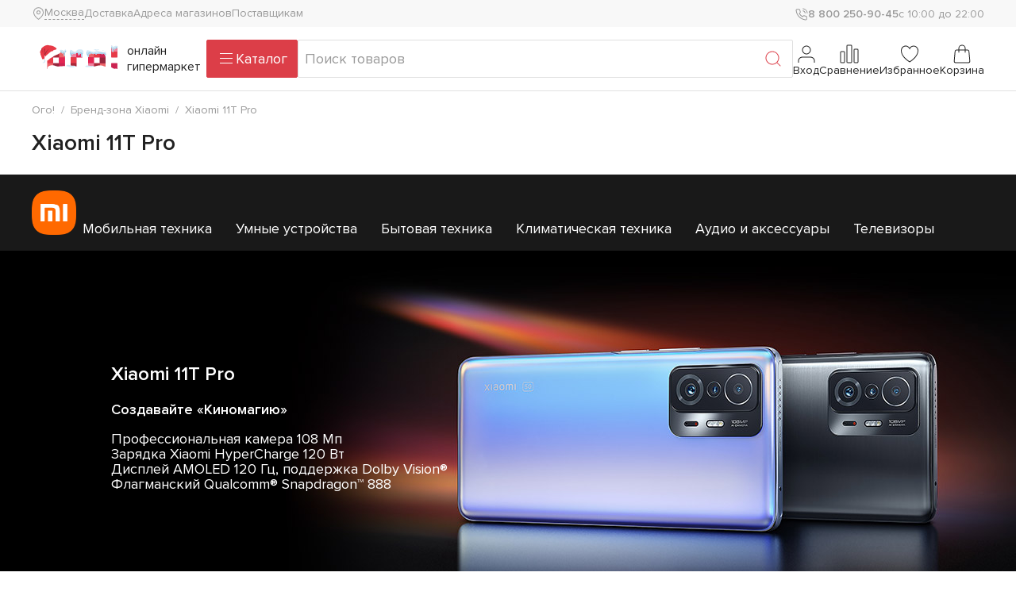

--- FILE ---
content_type: text/html; charset=utf-8
request_url: https://ogo1.ru/brands/xiaomi/xiaomi_11t-pro/
body_size: 13188
content:
<!DOCTYPE html>
<html lang="ru" class="no-js">
<head>
    <meta charset="utf-8"/>
    <meta http-equiv="X-UA-Compatible" content="IE=edge"/>
    <meta name="theme-color" content="#fff"/>
    <meta name="apple-mobile-web-app-status-bar-style" content="black-translucent"/>
    <meta name="viewport" content="width=device-width,initial-scale=1.0"/>
    <meta name="HandheldFriendly" content="true"/>
    <meta name="format-detection" content="telephone=no"/>
    <meta name="format-detection" content="address=no"/>
    <meta name="apple-mobile-web-app-capable" content="yes"/>
    <!-- favicons-->
    <link rel="icon" sizes="any" href="/favicon.ico"/>
    <link rel="icon" href="/icon.svg" type="image/svg+xml"/>
    <link rel="apple-touch-icon" href="/apple-touch-icon.png"/>
    <link rel="manifest" href="/assets/img/favicon/manifest.json"/>

    <meta property="og:type" content="website" />
<meta property="og:title" content="Xiaomi 11T Pro" />
<meta property="og:url" content="https://ogo1.ru/brands/xiaomi/xiaomi_11t-pro/" />
<meta property="og:description" content="&lt;div class=&quot;xiaomi-review__tagline&quot;&gt;
Создавайте «Киномагию»
&lt;/div&gt;
&lt;ul class=&quot;xiaomi-review__desc&quot;&gt;
  &lt;li&gt;Профессиональная камера 108 Мп&lt;/li&gt;
  &lt;li&gt;Зарядка Xiaomi HyperCharge 120 Вт&lt;/li&gt;
  &lt;li&gt;Дисплей AMOLED 120 Гц, поддержка Dolby Vision®&lt;/li&gt;
 &lt;li&gt;Флагманский Qualcomm® Snapdragon™ 888&lt;/li&gt;
&lt;/ul&gt;" />
<meta property="og:image" content="https://ogo1.ru/brands/xiaomi/img/xiaomi.jpg" />
    <title>Товары Xiaomi в магазине ОГО!</title>
    <!-- Diginetica -->
    <link rel="preconnect" href="https://cdn.diginetica.net/">
    <link rel="preconnect" href="https://tracking.diginetica.net/">
    <link rel="preconnect" href="https://tracking-app.diginetica.net/">
    
    <script data-skip-moving="true" src="/assets/js/vendor/jquery/jquery.min.js"></script>
<!--    <script data-skip-moving="true" src="/assets/js/vendor/jquery.menu-aim/jquery.menu-aim.js"></script> -->
    <script data-skip-moving="true">
        var BITRIX_SITE_TEMPLATE_ID = 'new';
        var FavoriteIDList = [];
        var CompareIDList = [];
        var CartIDList = [];
        var CartIDDict = [];
        var RegType = "Регион";
        var UserAuthorized = false;
    </script>
    <meta http-equiv="Content-Type" content="text/html; charset=utf-8" />
<meta name="description" content="&lt;div class=&quot;xiaomi-review__tagline&quot;&gt;
Создавайте «Киномагию»
&lt;/div&gt;
&lt;ul class=&quot;xiaomi-review__desc&quot;&gt;
  &lt;li&gt;Профессиональная камера 108 Мп&lt;/li&gt;
  &lt;li&gt;Зарядка Xiaomi HyperCharge 120 Вт&lt;/li&gt;
  &lt;li&gt;Дисплей AMOLED 120 Гц, поддержка Dolby Vision®&lt;/li&gt;
 &lt;li&gt;Флагманский Qualcomm® Snapdragon™ 888&lt;/li&gt;
&lt;/ul&gt;" />
<link rel="canonical" href="https://ogo1.ru/brands/xiaomi/xiaomi_11t-pro/" />
<script type="text/javascript" data-skip-moving="true">(function(w, d, n) {var cl = "bx-core";var ht = d.documentElement;var htc = ht ? ht.className : undefined;if (htc === undefined || htc.indexOf(cl) !== -1){return;}var ua = n.userAgent;if (/(iPad;)|(iPhone;)/i.test(ua)){cl += " bx-ios";}else if (/Windows/i.test(ua)){cl += ' bx-win';}else if (/Macintosh/i.test(ua)){cl += " bx-mac";}else if (/Linux/i.test(ua) && !/Android/i.test(ua)){cl += " bx-linux";}else if (/Android/i.test(ua)){cl += " bx-android";}cl += (/(ipad|iphone|android|mobile|touch)/i.test(ua) ? " bx-touch" : " bx-no-touch");cl += w.devicePixelRatio && w.devicePixelRatio >= 2? " bx-retina": " bx-no-retina";var ieVersion = -1;if (/AppleWebKit/.test(ua)){cl += " bx-chrome";}else if (/Opera/.test(ua)){cl += " bx-opera";}else if (/Firefox/.test(ua)){cl += " bx-firefox";}ht.className = htc ? htc + " " + cl : cl;})(window, document, navigator);</script>


<link href="/bitrix/js/ui/design-tokens/dist/ui.design-tokens.css?170293711225728" type="text/css"  rel="stylesheet" />
<link href="/bitrix/js/ui/fonts/opensans/ui.font.opensans.css?16665698352555" type="text/css"  rel="stylesheet" />
<link href="/bitrix/js/main/popup/dist/main.popup.bundle.css?170289586029861" type="text/css"  rel="stylesheet" />
<link href="/bitrix/cache/css/s1/new/template_4611df387b35ac1298ba099728172a26/template_4611df387b35ac1298ba099728172a26_v1.css?1766287970800370" type="text/css"  data-template-style="true" rel="stylesheet" />







        <script data-skip-moving="true">(function (w, l) {
        w[l] = w[l] || [];
    })(window, 'dataLayer');</script>
            <!-- Yandex.Metrika counter -->
        <script data-skip-moving="true" type="text/javascript" >
           (function(m,e,t,r,i,k,a){m[i]=m[i]||function(){(m[i].a=m[i].a||[]).push(arguments)};
           m[i].l=1*new Date();
           for (var j = 0; j < document.scripts.length; j++) {if (document.scripts[j].src === r) { return; }}
           k=e.createElement(t),a=e.getElementsByTagName(t)[0],k.async=1,k.src=r,a.parentNode.insertBefore(k,a)})
           (window, document, "script", "https://mc.yandex.ru/metrika/tag.js", "ym");

           ym(98694722, "init", {
                clickmap:true,
                trackLinks:true,
                accurateTrackBounce:true,
                ecommerce:"dataLayer"
           });
        </script>
        <noscript><div><img src="https://mc.yandex.ru/watch/98694722" style="position:absolute; left:-9999px;" alt="" /></div></noscript>
        <!-- /Yandex.Metrika counter -->
        <!-- Diginetica -->
        <script data-skip-moving="true" type="text/javascript">
            var digiScript = document.createElement('script');
            digiScript.src = '//cdn.diginetica.net/662/client.js';
            digiScript.defer = true;
            digiScript.async = true;
            document.head.appendChild(digiScript);
        </script>
        <script data-skip-moving="true" src="https://image.sendsay.ru/app/js/forms/forms.min.js"></script>
    </head>
<body data-theme="ogo-clean">
<div class="site-wrapper">
<header class="header">
        <div class="header-top container">
        <div class="header-top-left">
            <a class="header-city js-city-popup" href="/ajax/new/select_city_popup.php">
    <div class="header-city__icon">
        <svg class="svg-icon svg-icon--sm">
            <use xlink:href="/assets/img/sprites/sprite.svg#ui--location-sm"></use>
        </svg>
    </div>
    <span class="header-city__text">Москва</span>
</a>
            <nav class="header-nav">
    <ul class="header-nav__list">
                    <li class="header-nav__item">
                <a
                        href="/pages/delivery/"
                        class="header-nav__link "
                >Доставка</a>
            </li>
                    <li class="header-nav__item">
                <a
                        href="/shops/"
                        class="header-nav__link "
                >Адреса магазинов</a>
            </li>
                    <li class="header-nav__item">
                <a
                        href="/ajax/new/supplier_inquiry_form.php"
                        class="header-nav__link js-supplier-popup"
                >Поставщикам</a>
            </li>
            </ul>
</nav>
        </div>
        <div class="header-top-right">
            <a href="tel:+78002509045" class="header-phone">
                <div class="header-phone__icon">
                    <svg class="svg-icon svg-icon--sm"><use xlink:href="/assets/img/sprites/sprite.svg#ui--phone-sm"></use></svg>
                </div>
                <span class="header-phone__text">8 800 250-90-45</span>
            </a>
            <div class="header-worktime"><span class="header-worktime__text">с 10:00 до 22:00</span></div>
        </div>
    </div>
    <div class="header-bottom container">
        <div class="header-bottom-left">
            <a href="/" class="header-logo">
                <img src="/assets/img/logo_ny.svg" class="header-logo__img" alt="" />
                <span class="header-logo__text">онлайн гипермаркет</span>
            </a>
        </div>
        <div class="header-bottom-center">
            <button class="btn btn-primary burger-button js-button-catalog" type="button">
                <i class="burger-button__icon">
                    <span></span>
                    <span></span>
                    <span></span>
                </i>
                <i class="burger-button__loading">
                    <svg class="svg-icon"><use xlink:href="/assets/img/sprites/sprite.svg#ui--gear"></use></svg>
                </i>
                <span class="burger-button__text">Каталог</span>
            </button>
            <div class="header-search">
                <form class="form form-searchbox" action="/search/" method="GET" data-ajax-submit="false" novalidate>
                    <p class="form-error text-danger fw-bold" style="display: none"></p>
                    <fieldset class="position-relative">
                        <input class="b-search-line__input form-control" type="search" placeholder="Поиск товаров" name="q" autocomplete="off" />
                        <input type="hidden" name="how" value="r">
                        <input type="hidden" name="only_available" value="Y">
                        <button class="btn btn-link position-absolute top-50 end-0 translate-middle-y" type="submit">
                            <svg class="svg-icon svg-icon-- md"><use xlink:href="/assets/img/sprites/sprite.svg#ui--search"></use></svg>
                        </button>
                    </fieldset>
                </form>
            </div>
        </div>
        <div class="header-bottom-right">
            <div class="header-toolbar">
                                    <div class="header-toolbar__item d-none d-md-inline-flex">
                        <a class="header-toolbar__link js-auth-popup" href="/ajax/new/authform.php">
                            <div class="header-toolbar__link-icon">
                                <svg class="svg-icon">
                                    <use xlink:href="/assets/img/sprites/sprite.svg#ui--user"></use>
                                </svg>
                            </div>
                            <span class="header-toolbar__link-text">Вход</span>
                        </a>
                    </div>
                                <div class="header-toolbar__item d-none d-md-inline-flex">
                    <a class="header-toolbar__link" href="/user/compare/">
                        <div class="header-toolbar__link-icon">
                            <svg class="svg-icon">
                                <use xlink:href="/assets/img/sprites/sprite.svg#ui--comparison"></use>
                            </svg>
                            <span class="badge rounded-pill position-absolute top-0 start-100 translate-middle bg-primary js-compare-counter hidden">0</span>
                        </div>
                        <span class="header-toolbar__link-text">Сравнение</span>
                    </a>
                </div>
                <div class="header-toolbar__item d-none d-md-inline-flex">
                    <a class="header-toolbar__link" href="/user/wishlist/">
                        <div class="header-toolbar__link-icon">
                            <svg class="svg-icon">
                                <use xlink:href="/assets/img/sprites/sprite.svg#ui--heart"></use>
                            </svg>
                            <span class="badge rounded-pill position-absolute top-0 start-100 translate-middle bg-primary js-favorite-counter hidden">0</span>
                        </div>
                        <span class="header-toolbar__link-text">Избранное</span>
                    </a>
                </div>
                
<div class="header-toolbar__item d-none d-md-inline-flex js-cart-dropdown b-cart-link"
     id='basket-line-items'
     data-products=""
     data-basketitems="[]">
    <a class="header-toolbar__link" href="/cart/">
        <div class="header-toolbar__link-icon">
            <svg class="svg-icon"><use xlink:href="/assets/img/sprites/sprite.svg#ui--shopping-bag"></use></svg>
            <span class="badge fs-6 rounded-pill position-absolute top-0 start-100 translate-middle bg-primary js-cart-counter hidden">0</span>
        </div>
        <span class="header-toolbar__link-text">Корзина</span>
    </a>
    </div>

                                <div class="header-toolbar__item d-md-none">
                    <a class="header-toolbar__link" href="tel:+78002509045">
                        <div class="header-toolbar__link-icon">
                            <svg class="svg-icon">
                                <use xlink:href="/assets/img/sprites/sprite.svg#ui--phone"></use>
                            </svg>
                        </div>
                    </a>
                </div>
            </div>
        </div>
    </div>
    <div class="catalog" data-src="/ajax/catalog.php"></div>
</header>
<aside class="sidebar" id="sidebar">
    <nav class="sidebar-menu">
        <ul>
            <li>
                <a class="sidebar-menu__close" href="#">
                    <span class="sidebar-menu__icon">
                        <svg class="svg-icon"><use xlink:href="/assets/img/sprites/sprite.svg#ui--chevron-left"></use></svg>
                    </span>
                    <span>Вернуться назад</span>
                </a>
            </li>
            <li>
    <a class="sidebar-menu__link js-city-popup" href="/ajax/new/select_city_popup.php">
        <span class="sidebar-menu__icon">
            <svg class="svg-icon"><use xlink:href="/assets/img/sprites/sprite.svg#ui--location"></use></svg>
        </span>
        <span class="sidebar-city">Город:
            <span class="sidebar-city__text js-town-modal-name">Москва</span>
        </span>
    </a>
</li>
            <li>
                <a class="sidebar-menu__link" href="/user/wishlist/">
                    <span class="sidebar-menu__icon">
                        <svg class="svg-icon"><use xlink:href="/assets/img/sprites/sprite.svg#ui--heart"></use></svg>
                        <span class="badge rounded-pill position-absolute top-0 end-0 bg-primary js-favorite-counter hidden">0</span>
                    </span>
                    <span>Избранное</span>
                </a>
            </li>
            <li>
                <a class="sidebar-menu__link" href="/user/compare/">
                    <span class="sidebar-menu__icon">
                        <svg class="svg-icon"><use
                                    xlink:href="/assets/img/sprites/sprite.svg#ui--comparison"></use></svg>
                        <span class="badge rounded-pill position-absolute top-0 end-0 bg-primary js-compare-counter hidden">0</span>
                    </span>
                    <span>Сравнение</span>
                </a>
            </li>
            
    <li><a class="sidebar-menu__misc" href="/pages/delivery/">
            Доставка и самовывоз</a></li>
    <li><a class="sidebar-menu__misc" href="/shops/">
            Адреса магазинов</a></li>
            <li>
                <div class="sidebar-phone">
                    <span class="sidebar-phone__icon">
                        <svg class="svg-icon"><use xlink:href="/assets/img/sprites/sprite.svg#ui--phone"></use></svg>
                    </span>
                    <a class="sidebar-phone__number" href="tel:+78002509045">
                        8 800 250-90-45</a>
                    <span class="sidebar-phone__worktime">с 10:00 до 22:00</span>
                </div>
            </li>
            <li><a class="btn btn-primary w-100" href="tel:+78002509045">Позвонить</a></li>
        </ul>
    </nav>
</aside>
<main class="main">
    <article class="content">
                    <header class="content-header">
                <nav class="breadcrumbs js-breadcrumbs" id="breadcrumbs" aria-label="breadcrumb"><ol class="breadcrumb" vocab="https://schema.org/" typeof="BreadcrumbList"><li class="breadcrumb-item" property="itemListElement" typeof="ListItem"><a href="/" property="item" typeof="WebPage"><span property="name">Ого!</span></a><meta property="position" content="1" /></li><li class="breadcrumb-item" property="itemListElement" typeof="ListItem"><a href="/brands/xiaomi/" property="item" typeof="WebPage"><span property="name">Бренд-зона Xiaomi</span></a><meta property="position" content="2" /></li><li class="breadcrumb-item active" property="itemListElement" typeof="ListItem"><span property="item" typeof="WebPage"><a href="/brands/xiaomi/xiaomi_11t-pro/"></a><span property="name">Xiaomi 11T Pro</span></span><meta property="position" content="3" /></li></ol></nav>                <h1 class="page-title js-page-title" >Xiaomi 11T Pro</h1>
            </header>
            <section class="xiaomi">
        <nav class="xiaomi-nav">
            <img src="/brands/xiaomi/img/logo.png" class="xiaomi-logo" alt="логотип Xiaomi">
            <ul>
                                    <li>
                        <a href="#">Мобильная техника</a>
                        <ul>
                                                                                                <li><a href="/market/smartfony/xiaomi/">Смартфоны Xiaomi Redmi</a></li>
                                                                                                                                <li><a href="/market/smartfony/poco/">Смартфоны POCO</a></li>
                                                                                                                                <li><a href="/market/brasletu_treker/xiaomi/">Фитнес-браслеты</a></li>
                                                                                    </ul>
                    </li>
                                    <li>
                        <a href="#">Умные устройства</a>
                        <ul>
                                                                                                <li><a href="/market/datchiki_dlya_umnogo_doma/375638/">Системы управления</a></li>
                                                                                                                                <li><a href="/market/datchiki_dlya_umnogo_doma/xiaomi/">Датчики</a></li>
                                                                                                                                <li><a href="/market/ip_camera/xiaomi/">IP-камеры</a></li>
                                                                                                                                <li><a href="/market/mediapleeru/xiaomi/">Медиаплееры</a></li>
                                                                                    </ul>
                    </li>
                                    <li>
                        <a href="#">Бытовая техника</a>
                        <ul>
                                                                                                <li><a href="/market/pylesosy/xiaomi/">Пылесосы</a></li>
                                                                                                                                <li><a href="/market/pulesosu_robotu/xiaomi/">Роботы пылесосы</a></li>
                                                                                                                                <li><a href="/market/feny/xiaomi/">Красота и здоровье</a></li>
                                                                                                                                <li><a href="/market/aerogrili/xiaomi/">Аэрогрили</a></li>
                                                                                                                                <li><a href="/market/blendery/xiaomi/">Блендеры</a></li>
                                                                                                                                <li><a href="/market/aerogrili/xiaomi/">Чайники</a></li>
                                                                                    </ul>
                    </li>
                                    <li>
                        <a href="#">Климатическая техника</a>
                        <ul>
                                                                                                <li><a href="/market/konvectori/xiaomi/">Конвекторы</a></li>
                                                                                                                                <li><a href="/market/ochistiteli_i_uvlazhniteli_vozduha/xiaomi/">Увлажнители воздуха</a></li>
                                                                                                                                <li><a href="/market/air_purifiers/xiaomi/">Очистители воздуха</a></li>
                                                                                                                                <li><a href="/market/ventilyatory_napolnye/xiaomi/">Вентиляторы</a></li>
                                                                                    </ul>
                    </li>
                                    <li>
                        <a href="#">Аудио и аксессуары</a>
                        <ul>
                                                                                                <li><a href="/market/bluetooth_naushniki/xiaomi/">Беспроводные наушники</a></li>
                                                                                                                                <li><a href="/market/portable_akustik/xiaomi/">Колонки</a></li>
                                                                                                                                <li><a href="/market/vneshnie_akkumulyatoru/xiaomi/">Внешние аккумуляторы</a></li>
                                                                                                                                <li><a href="/market/besprovodnyye_zu/xiaomi/">Беспроводные ЗУ</a></li>
                                                                                                                                <li><a href="/market/sumki_dlya_noutbukov/xiaomi/">Рюкзаки для ноутбуков</a></li>
                                                                                    </ul>
                    </li>
                                    <li>
                        <a href="#">Телевизоры</a>
                        <ul>
                                                                                                <li><a href="/market/televizoru_jk_plazma/xiaomi/">Телевизоры</a></li>
                                                                                    </ul>
                    </li>
                            </ul>
        </nav>

        <!-- ВЕРХНИЙ БАННЕР -->
<section class="xiaomi-hero">
  <picture class="xiaomi-hero__image">
    <source media="(max-width: 640px)" srcset="/upload/news-image/xiaomi/375х616++.jpg">
    <source media="(min-width: 641px)" srcset="/upload/news-image/xiaomi/1280х616++.jpg">
    <img src="/upload/news-image/xiaomi/1280х616++.jpg" alt="Xiaomi 11T Pro">
  </picture>
   <div class="xiaomi-hero-content">
    <h2 class="xiaomi-hero__title">Xiaomi 11T Pro</h2>
    <h3 class="xiaomi-hero__subtitle">Создавайте «Киномагию»</h3>
    <div class="xiaomi-hero__desc">Профессиональная камера 108 Мп<br>
Зарядка Xiaomi HyperCharge 120 Вт<br>
Дисплей AMOLED 120 Гц, поддержка Dolby Vision®<br>
Флагманский Qualcomm® Snapdragon™ 888</div>
    
    
</section>
<!-- ВЕРХНИЙ БАННЕР -->

<!-- ТАБЛИЦА С ПРЕИМУЩЕСТВАМИ -->
<section class="xiaomi-advantages">
  <div class="xiaomi-advantages-grid">
    <!-- 8 ТАКИХ БЛОКОВ -->
    <div class="xiaomi-advantage">
      <span class="xiaomi-advantage__title">6,67" AMOLED</span>
      <span class="xiaomi-advantage__subtitle">Плоский дисплей</span>
    </div>
    <!-- 8 ТАКИХ БЛОКОВ -->

<div class="xiaomi-advantage">
      <span class="xiaomi-advantage__title">1000 нит</span>
      <span class="xiaomi-advantage__subtitle">Пиковая яркость</span>
    </div>

<div class="xiaomi-advantage">
      <span class="xiaomi-advantage__title">5 000 000: 1</span>
      <span class="xiaomi-advantage__subtitle">Коэффициент контрастности</span>
    </div>

<div class="xiaomi-advantage">
      <span class="xiaomi-advantage__title">TrueColor</span>
      <span class="xiaomi-advantage__subtitle">Точная калибровка каждого дисплея</span>
    </div>

<div class="xiaomi-advantage">
      <span class="xiaomi-advantage__title">120 Гц</span>
      <span class="xiaomi-advantage__subtitle">Частота обновления</span>
    </div>

<div class="xiaomi-advantage">
      <span class="xiaomi-advantage__title">До 480 Гц</span>
      <span class="xiaomi-advantage__subtitle">Частота дискретизации сенсорного экрана</span>
    </div>

<div class="xiaomi-advantage">
      <span class="xiaomi-advantage__title">HDR10+</span>
      <span class="xiaomi-advantage__subtitle">Динамическое отображение</span>
    </div>

<div class="xiaomi-advantage">
      <span class="xiaomi-advantage__title">MEMC</span>
      <span class="xiaomi-advantage__subtitle">Более плавное воспроизведение видео</span>
    </div>
</div>

</section>
<!-- ТАБЛИЦА С ПРЕИМУЩЕСТВАМИ -->

<!-- БЛОК ПРЕИМУЩСТВ С КАРТИНКАМИ -->
<section class="xiaomi-section">
  <div class="xiaomi-features">
    <!-- БЛОК ПРЕИМУЩЕСТВА, ДОБАВИТЬ ПО ЖЕЛАНИЮ -->
    <div class="xiaomi-feature">
      <div class="xiaomi-feature-image">
        <img src="/upload/news-image/xiaomi/1+.jpg" alt="Xiaomi 11T Pro">
      </div>
      <div class="xiaomi-feature-content">
        <span class="xiaomi-feature__title">Киномагия</span>
        <span class="xiaomi-feature__desc">Киномагия» позволяет превратить повседневные моменты в волшебные мгновения. Смартфон обеспечивает непревзойдённое кинематографическое качество на каждом этапе создания и обработки изображения и видео — идеальный способ рассказать важные для вас истории.</span>
      </div>
    </div>

   <div class="xiaomi-feature">
      <div class="xiaomi-feature-image">
        <img src="/upload/news-image/xiaomi/2+.jpg" alt="Xiaomi 11T Pro">
      </div>
      <div class="xiaomi-feature-content">
        <span class="xiaomi-feature__title">Пришло время явить миру ваш шедевр</span>
        <span class="xiaomi-feature__desc">Профессиональная съемка с HDR10+ позволяет запечатлеть более яркие и темные детали видео с более чем 1 миллиардом цветов, что улучшает качество вашего видео и делает его более естественным. Благодаря технологии HDR10+ с шифрованием end-to-end цвета выглядят более насыщенными и динамичными как во время съемки, так и при демонстрации на дисплее.</span>
      </div>
    </div>

   <div class="xiaomi-feature">
      <div class="xiaomi-feature-image">
        <img src="/upload/news-image/xiaomi/3+.jpg" alt="Xiaomi 11T Pro">
      </div>
      <div class="xiaomi-feature-content">
        <span class="xiaomi-feature__title">Снимайте все важные моменты вашей жизни</span>
        <span class="xiaomi-feature__desc">Флагманская система из трех камер.<br>
Основная камера с разрешением 108 Мп.<br>
Безупречные снимки в любой ситуации.<br>
Увеличенный датчик изображения.<br>
2,1 мкм Super Pixel «9 в 1».<br>
Технология Dual Native ISO.</span>
      </div>
    </div>

   <div class="xiaomi-feature">
      <div class="xiaomi-feature-image">
        <img src="/upload/news-image/xiaomi/4+.jpg" alt="Xiaomi 11T Pro">
      </div>
      <div class="xiaomi-feature-content">
        <span class="xiaomi-feature__title">Процессор Qualcomm® Snapdragon™ 888 5G</span>
        <span class="xiaomi-feature__desc">5-нанометровый техпроцесс повышает производительность ЦП на 25%, а производительность графического процессора — на 35% по сравнению с предыдущим поколением. Это обеспечивает рекордную производительность и более эффективное энергопотребление.</span>
      </div>
    </div>

   <div class="xiaomi-feature">
      <div class="xiaomi-feature-image">
        <img src="/upload/news-image/xiaomi/5+.jpg" alt="Xiaomi 11T Pro">
      </div>
      <div class="xiaomi-feature-content">
        <span class="xiaomi-feature__title">Превосходный дисплей, который вас впечатлит</span>
        <span class="xiaomi-feature__desc">Датчик окружающего освещения 360°. Яркость дисплея адаптируется под изменения в вашем окружении, поэтому вы всегда будете наслаждаться естественным изображением. Режим яркого солнечного света 3.0. Четкое отображение даже в условиях яркого освещения. Автоматическая настройка цветовой температуры. Автоматическая настройка цветовой температуры дисплея в соответствии с окружающими условиями освещения.</span>
      </div>
    </div>

   <div class="xiaomi-feature">
      <div class="xiaomi-feature-image">
        <img src="/upload/news-image/xiaomi/6+.jpg" alt="Xiaomi 11T Pro">
      </div>
      <div class="xiaomi-feature-content">
        <span class="xiaomi-feature__title">Незабываемые впечатления от звука</span>
        <span class="xiaomi-feature__desc">Звук Harman Kardon, усовершенствованная акустика. Специальные двойные динамики с качественным объёмным звуком на 360°.</span>
      </div>
    </div>
</section>

<!-- ВИДЕО -->
<section class="xiaomi-section narrow">
  <a href="#xiaomi_video" class="xiaomi-video js-modal">
    <div class="xiaomi-video__preview-wrapper">
      <img src="/upload/news-image/xiaomi/Video1+.jpg" class="xiaomi-video__preview" alt="">
      <span class="xiaomi-video__play"></span>
    </div>
  </a>
  <div class="b-form-success-modal iblock" id="xiaomi_video" data-video="lfH4ViphpBI">
    <div class="b-form-success-modal__header">
      <div class="b-form-success-modal__title">Xiaomi 11T - Возможности камеры | Обзор от Алины Cripsy</div>
    </div>
  </div>

  <a href="#xiaomi_video2" class="xiaomi-video js-modal">
    <div class="xiaomi-video__preview-wrapper">
      <img src="/upload/news-image/xiaomi/Video2+.jpg" class="xiaomi-video__preview" alt="">
      <span class="xiaomi-video__play"></span>
    </div>
  </a>
  <div class="b-form-success-modal iblock" id="xiaomi_video2" data-video="WloAOYXQA-I">
    <div class="b-form-success-modal__header">
      <div class="b-form-success-modal__title">В поисках эмоций с Xiaomi 11T Pro</div> 
    </div>
  </div>
</section>
<!-- ВИДЕО --><section class="content-section">
    <div class="col-12 p-2 p-lg-3 align-self-start col-lg-12">
        <div class="listing-grid listing-grid--view-grid" style="--columns: 4">
                                                                                    </div>
    </div>
</section>
    </section>

    </article>
</main>
</div>
<footer class="footer">

        <div class="footer-top">
        <div class="container">
            <div class="row row-cols-1 row-cols-md-2 row-cols-xl-4 g-3 g-lg-4">
                                    <div class="col">
                        <div class="footer-feature">
                            <img class="footer-feature__img" src="/assets/img/footer-feature-1.svg" alt=""/>
                            <span class="footer-feature__title">Самовывоз сегодня</span>
                            <span class="footer-feature__subtitle">из магазина с 10:00 до 22:00</span>
                        </div>
                    </div>
                                    <div class="col">
                        <div class="footer-feature">
                            <img class="footer-feature__img" src="/assets/img/footer-feature-2.svg" alt=""/>
                            <span class="footer-feature__title">Официальная гарантия</span>
                            <span class="footer-feature__subtitle">на 2574 товара в наличии</span>
                        </div>
                    </div>
                                    <div class="col">
                        <div class="footer-feature">
                            <img class="footer-feature__img" src="/assets/img/footer-feature-3.svg" alt=""/>
                            <span class="footer-feature__title">Удобная доставка</span>
                            <span class="footer-feature__subtitle">днём и вечером ежедневно</span>
                        </div>
                    </div>
                                    <div class="col">
                        <div class="footer-feature">
                            <img class="footer-feature__img" src="/assets/img/footer-feature-4.svg" alt=""/>
                            <span class="footer-feature__title">Высокий рейтинг</span>
                            <span class="footer-feature__subtitle">на Я.Маркете с 2010 года</span>
                        </div>
                    </div>
                            </div>
        </div>
    </div>
    <div class="footer-bottom">
        <div class="container">
            <div class="row g-3 g-lg-4">
                <div class="col-sm-12 col-md-4 col-lg-3 order-1">
                    <p class="mb-0"><strong>Служба поддержки</strong></p>
                    <p class="mb-2"><a class="footer-phone text-body text-decoration-none"
                                       href="tel:+74951337984">+7 495 133-79-84</a>
                    </p>
                    <ul class="list-unstyled">
                        <li><a class="text-decoration-none js-feedback-popup" href="/ajax/new/feedback_form_popup.php"
                               data-show-tab="#callback-tab-pane">Заказать звонок</a></li>
                        <li><a class="text-decoration-none js-feedback-popup" href="/ajax/new/feedback_form_popup.php"
                               data-show-tab="#question-tab-pane">Задать вопрос</a></li>
                        <li><a class="text-decoration-none js-feedback-popup" href="/ajax/new/feedback_form_popup.php"
                               data-show-tab="#complain-tab-pane">Пожаловаться</a></li>
                    </ul>
                    <p class="footer-copyright d-none d-lg-block">
                        &copy; 2010&ndash;2026<br/>
                        ООО&nbsp;&laquo;СПЕЦТОРГАЛЬЯНС&raquo;<br/>ОГРН: 1257800043181                    </p>
                </div>
                <div class="col-sm-12 col-md-4 col-lg-3 order-2">
    <p class="mb-1"><strong>Покупателям</strong></p>
    <ul class="footer-links">
                    <li><a                         href="/news/">Новости и акции</a></li>
                    <li><a                         href="/shops/">Адреса магазинов</a></li>
                    <li><a                         href="/pages/how-to-buy/">Доставка и самовывоз</a></li>
                    <li><a                         href="/pages/service/">Гарантия и возврат</a></li>
                    <li><a                         href="/pages/bonus_card/">Бонусная программа</a></li>
            </ul>
</div>
                <div class="col-sm-12 col-md-4 col-lg-3 order-3">
    <p class="mb-1"><strong>Информация</strong></p>
    <ul class="footer-links">
                    <li><a                         href="/job/">Вакансии</a></li>
                    <li><a                         href="/pages/corporate/">Корпоративным клиентам</a></li>
                    <li><a class="js-supplier-popup"                        href="/ajax/new/supplier_inquiry_form.php">Поставщикам</a></li>
                    <li><a                         href="/pages/oferta/">Публичная оферта</a></li>
                    <li><a                         href="/pages/privacypolicy/">Политика конфиденциальности</a></li>
                    <li><a                         href="/pages/recommendation/">Рекомендательные технологии</a></li>
            </ul>
</div>

                <div class="col-12 col-md-4 order-5 order-md-4 d-lg-none">
                    <p class="footer-copyright mt-4">&copy; 2010&ndash;2026<br/>
                        ООО&nbsp;&laquo;СПЕЦТОРГАЛЬЯНС&raquo;<br/>ОГРН: 1257800043181                    </p>
                </div>
                <div class="col-sm-12 col-md-8 col-lg-3 order-4 order-md-5">
                    <div class="row">
                        <div class="col-12 col-md-6 col-lg-12">
                            <p class="mb-2"><strong>Подписывайтесь</strong></p>
                            <div class="social-buttons mb-4">
                                <a class="social-button" href="https://vk.com/ogo4you">
                                    <img class="social-button__img" src="/assets/img/icons/vk.svg" alt="vk"/>
                                </a>
                                <a class="social-button" href="https://t.me/ogodiscount">
                                    <img class="social-button__img" src="/assets/img/icons/tg.svg" alt="telegram"/>
                                </a>
                            </div>
                        </div>
                        <div class="col-12 col-md-6 col-lg-12">
                            <p class="mb-2"><strong>Принимаем к оплате</strong></p>
                            <div class="pay-systems">
                                <div class="pay-system">
                                    <img class="pay-system__img" src="/assets/img/icons/mir_logo.png" alt="МИР"/></div>
                                <div class="pay-system">
                                    <img class="pay-system__img" src="/assets/img/icons/sbercredit_logo.png"
                                         alt="Сберкредит"/></div>
                            </div>
                        </div>
                    </div>
                </div>

            </div>
        </div>
    </div>
</footer>
<div class="footer-toolbar d-md-none">
    <div class="container p-0">
        <div class="row row-cols-5 g-0">
            <div class="col">
                                    <a href="/" class="footer-toolbar__item">
                                <div class="footer-toolbar__item-icon">
                    <svg class="svg-icon"><use xlink:href="/assets/img/sprites/sprite.svg#ui--home"></use></svg>
                </div>
                <span class="footer-toolbar__item-text">Главная</span>
                </a>
            </div>
            <div class="col">
                <button class="footer-toolbar__item js-button-catalog" type="button">
                    <div class="footer-toolbar__item-icon">
                        <svg class="svg-icon"><use xlink:href="/assets/img/sprites/sprite.svg#ui--menu-catalog"></use></svg>
                    </div>
                    <span class="footer-toolbar__item-text">Каталог</span>
                </button>
            </div>
            <div class="col">
                                                    <a href="/cart/" class="footer-toolbar__item">
                                    <div class="footer-toolbar__item-icon">
                        <svg class="svg-icon"><use
                                    xlink:href="/assets/img/sprites/sprite.svg#ui--shopping-bag"></use></svg>
                        <span class="fs-6 badge rounded-pill position-absolute top-0 end-0 bg-primary js-cart-counter">0</span>
                    </div>
                    <span class="footer-toolbar__item-text">Корзина</span>
                </a>
            </div>
            <div class="col">
                                    <a class="footer-toolbar__item js-auth-popup" href="/ajax/new/authform.php">
                        <div class="footer-toolbar__item-icon">
                            <div class="footer-toolbar__item-icon">
                                <svg class="svg-icon">
                                    <use xlink:href="/assets/img/sprites/sprite.svg#ui--user"></use>
                                </svg>
                            </div>
                        </div>
                        <span class="footer-toolbar__item-text">Кабинет</span>
                    </a>
                            </div>
            <div class="col">
                <button class="footer-toolbar__item js-button-sidebar" type="button">
                    <div class="footer-toolbar__item-icon">
                        <div class="footer-toolbar__item-icon">
                            <svg class="svg-icon">
                                <use xlink:href="/assets/img/sprites/sprite.svg#ui--menu-more"></use>
                            </svg>
                        </div>
                    </div>
                    <span class="footer-toolbar__item-text">Еще</span>
                </button>
            </div>
        </div>
    </div>
</div>
<div class="cookie-banner d-none p-3 bg-light text-dark" id="cookieBanner">
        <span>
          Мы используем cookie-файлы для обеспечения качественной работы нашего сайта, персонализации контента и аналитики. Вы можете запретить сохранение cookie-файлов в настройках вашего браузера. Подробнее о cookie файлах можно узнать&nbsp;
          <a href="/pages/privacypolicy/#cookie_link" target="_blank">здесь</a>
        </span>
    <button class="btn btn-primary cookie-banner-btn">Принять</button>
</div>

<div class="c-footer__modals">
    <div class="b-form-success-modal iblock" id="feedback-result">
    <div class="b-form-success-modal__header">
        <div class="b-form-success-modal__title">Отзыв принят!</div>
    </div>
    <div class="b-form-success-modal__content-holder">
        <p>Ваш отзыв принят и находится на модерации, спасибо.</p>
    </div>
</div>
<div class="b-form-success-modal iblock" id="duplicate-configuration-modal">
    <div class="b-form-success-modal__header">
        <div class="b-form-success-modal__title">Ошибка</div>
    </div>
    <div class="b-form-success-modal__content-holder">
        <p>Конфигурация с таким названием уже существует!</p>
    </div>
</div>
<div class="b-form-success-modal iblock" id="order-error-modal">
    <div class="b-form-success-modal__header">
        <div class="b-form-success-modal__title">Ошибка создания заказа!</div>
    </div>
    <div class="b-form-success-modal__content-holder">
        <p>Во время создания заказа произошли следующие ошибки:</p>
        <ul class="order-errors-container"></ul>
    </div>
</div>
<div class="b-form-success-modal iblock" id="legal-entities-error-modal">
    <div class="b-form-success-modal__header">
        <div class="b-form-success-modal__title">Ошибка сохранения профиля!</div>
    </div>
    <div class="b-form-success-modal__content-holder">
        <p>Во время сохранения юридического лица произошли следующие ошибки:</p>
        <ul class="errors-container"></ul>
    </div>
</div>
<div class="b-form-success-modal iblock" id="legal-address-delete-modal">
    <div class="b-form-success-modal__header">
        <div class="b-form-success-modal__title">Ваш адрес будет удален. Продолжить?</div>
    </div>
    <a href="" class="button-gray">OK</a>
</div>
<div class="b-form-success-modal iblock" id="legal-entities-delete-modal">
    <div class="b-form-success-modal__header">
        <div class="b-form-success-modal__title">Данный профиль юрлица будет удален. Продолжить?</div>
    </div>
    <a href="" class="button-gray">OK</a>
</div>
</div>
<script type="text/javascript">if(!window.BX)window.BX={};if(!window.BX.message)window.BX.message=function(mess){if(typeof mess==='object'){for(let i in mess) {BX.message[i]=mess[i];} return true;}};</script>
<script type="text/javascript">(window.BX||top.BX).message({'JS_CORE_LOADING':'Загрузка...','JS_CORE_NO_DATA':'- Нет данных -','JS_CORE_WINDOW_CLOSE':'Закрыть','JS_CORE_WINDOW_EXPAND':'Развернуть','JS_CORE_WINDOW_NARROW':'Свернуть в окно','JS_CORE_WINDOW_SAVE':'Сохранить','JS_CORE_WINDOW_CANCEL':'Отменить','JS_CORE_WINDOW_CONTINUE':'Продолжить','JS_CORE_H':'ч','JS_CORE_M':'м','JS_CORE_S':'с','JSADM_AI_HIDE_EXTRA':'Скрыть лишние','JSADM_AI_ALL_NOTIF':'Показать все','JSADM_AUTH_REQ':'Требуется авторизация!','JS_CORE_WINDOW_AUTH':'Войти','JS_CORE_IMAGE_FULL':'Полный размер'});</script><script type="text/javascript" src="/bitrix/js/main/core/core.js?1702937144489969"></script><script>BX.setJSList(['/bitrix/js/main/core/core_ajax.js','/bitrix/js/main/core/core_promise.js','/bitrix/js/main/polyfill/promise/js/promise.js','/bitrix/js/main/loadext/loadext.js','/bitrix/js/main/loadext/extension.js','/bitrix/js/main/polyfill/promise/js/promise.js','/bitrix/js/main/polyfill/find/js/find.js','/bitrix/js/main/polyfill/includes/js/includes.js','/bitrix/js/main/polyfill/matches/js/matches.js','/bitrix/js/ui/polyfill/closest/js/closest.js','/bitrix/js/main/polyfill/fill/main.polyfill.fill.js','/bitrix/js/main/polyfill/find/js/find.js','/bitrix/js/main/polyfill/matches/js/matches.js','/bitrix/js/main/polyfill/core/dist/polyfill.bundle.js','/bitrix/js/main/core/core.js','/bitrix/js/main/polyfill/intersectionobserver/js/intersectionobserver.js','/bitrix/js/main/lazyload/dist/lazyload.bundle.js','/bitrix/js/main/polyfill/core/dist/polyfill.bundle.js','/bitrix/js/main/parambag/dist/parambag.bundle.js']);
</script>
<script type="text/javascript">(window.BX||top.BX).message({'LANGUAGE_ID':'ru','FORMAT_DATE':'DD.MM.YYYY','FORMAT_DATETIME':'DD.MM.YYYY HH:MI:SS','COOKIE_PREFIX':'BITRIX_SM','SERVER_TZ_OFFSET':'10800','UTF_MODE':'Y','SITE_ID':'s1','SITE_DIR':'/','USER_ID':'','SERVER_TIME':'1767518398','USER_TZ_OFFSET':'0','USER_TZ_AUTO':'Y','bitrix_sessid':'0419aa2357c81377c3b945de6ba02f0f'});</script><script type="text/javascript"  src="/bitrix/cache/js/s1/new/kernel_main/kernel_main_v1.js?1740988106234403"></script>
<script type="text/javascript" src="/bitrix/js/main/core/core_ls.js?152242150110430"></script>
<script type="text/javascript" src="/bitrix/js/main/popup/dist/main.popup.bundle.js?1702937145116869"></script>
<script type="text/javascript">BX.setJSList(['/bitrix/js/main/session.js','/bitrix/js/main/core/core_fx.js','/bitrix/js/main/pageobject/pageobject.js','/bitrix/js/main/core/core_window.js','/bitrix/js/main/date/main.date.js','/bitrix/js/main/core/core_date.js','/bitrix/js/main/utils.js','/local/templates/.default/components/bitrix/sale.basket.basket.line/.default/script.js','/assets/js/plugins.js','/assets/js/main.js','/assets/js/vendor/fancybox/jquery.fancybox.pack.js','/assets/js/vendor/jquery.form/jquery.form.min.js','/assets/js/vendor/jquery.icheck/icheck.min.js','/assets/js/vendor/jquery.livequery/jquery.livequery.js','/assets/js/vendor/jquery.maskedinput/jquery.maskedinput.min.js','/assets/js/vendor/jquery.mousewheel/jquery.mousewheel.pack.js','/assets/js/vendor/jquery.placeholder/jquery.placeholder.min.js','/assets/js/vendor/jquery.ui/jquery-ui.min.js','/assets/js/vendor/select2/select2.min.js','/assets/js/vendor/jquery.touch-punch/jquery.touch-punch.min.js','/assets/js/vendor/jquery.stuck/jquery.stuck.js','/assets/js/phone_validator.js','/assets/js/tooltips.js','/assets/js/blocks.js','/assets/js/global.js','/assets/js/script.js','/assets/js/main_old.js']);</script>
<script type="text/javascript">BX.setCSSList(['/assets/css/main.css','/assets/js/vendor/fancybox/jquery.fancybox.min.css','/assets/js/vendor/jquery.ui/jquery-ui.min.css','/assets/js/vendor/select2/select2.min.css','/assets/css/optimize.css','/assets/css/global.css','/assets/css/fonts.css','/assets/css/components.css','/assets/css/block.css','/assets/css/adaptive.css','/assets/css/override.css','/local/templates/new/template_styles.css','/assets/css/ny2021_decor.css','/brands/xiaomi/css/style.css']);</script>
<script type="text/javascript">
bxSession.Expand('0419aa2357c81377c3b945de6ba02f0f.60e7ac77fda20cbaa7475d623c875869beeb3fbed80178903561919faf8dfdba');
</script>



<script type="text/javascript"  src="/bitrix/cache/js/s1/new/template_f3e631a167a690eddd13fc2f2b997405/template_f3e631a167a690eddd13fc2f2b997405_v1.js?17664062421298398"></script>


<script>
var bx_basketFKauiI = new BitrixSmallCart;
bx_basketFKauiI.siteId       = 's1';
bx_basketFKauiI.cartId       = 'bx_basketFKauiI';
bx_basketFKauiI.ajaxPath     = '/bitrix/components/bitrix/sale.basket.basket.line/ajax.php';
bx_basketFKauiI.templateName = '.default';
bx_basketFKauiI.arParams     =  {'HIDE_ON_BASKET_PAGES':'N','PATH_TO_BASKET':'/cart/','PATH_TO_ORDER':'/order/','PATH_TO_PERSONAL':'/personal/','PATH_TO_PROFILE':'/personal/','PATH_TO_REGISTER':'/login/','SHOW_DELAY':'N','SHOW_EMPTY_VALUES':'Y','SHOW_IMAGE':'Y','SHOW_NOTAVAIL':'N','SHOW_NUM_PRODUCTS':'Y','SHOW_PERSONAL_LINK':'N','SHOW_PRICE':'Y','SHOW_PRODUCTS':'Y','SHOW_SUBSCRIBE':'Y','SHOW_SUMMARY':'Y','SHOW_TOTAL_PRICE':'Y','CACHE_TYPE':'A','SHOW_AUTHOR':'N','SHOW_REGISTRATION':'N','PATH_TO_AUTHORIZE':'/login/','POSITION_FIXED':'N','POSITION_VERTICAL':'top','POSITION_HORIZONTAL':'right','MAX_IMAGE_SIZE':'70','AJAX':'N','~HIDE_ON_BASKET_PAGES':'N','~PATH_TO_BASKET':'/cart/','~PATH_TO_ORDER':'/order/','~PATH_TO_PERSONAL':'/personal/','~PATH_TO_PROFILE':'/personal/','~PATH_TO_REGISTER':'/login/','~SHOW_DELAY':'N','~SHOW_EMPTY_VALUES':'Y','~SHOW_IMAGE':'Y','~SHOW_NOTAVAIL':'N','~SHOW_NUM_PRODUCTS':'Y','~SHOW_PERSONAL_LINK':'N','~SHOW_PRICE':'Y','~SHOW_PRODUCTS':'Y','~SHOW_SUBSCRIBE':'Y','~SHOW_SUMMARY':'Y','~SHOW_TOTAL_PRICE':'Y','~CACHE_TYPE':'A','~SHOW_AUTHOR':'N','~SHOW_REGISTRATION':'N','~PATH_TO_AUTHORIZE':'/login/','~POSITION_FIXED':'N','~POSITION_VERTICAL':'top','~POSITION_HORIZONTAL':'right','~MAX_IMAGE_SIZE':'70','~AJAX':'N'};
bx_basketFKauiI.closeMessage = '';
bx_basketFKauiI.openMessage  = '';
bx_basketFKauiI.activate();
bx_basketFKauiI.gtm = '';
</script>

</body>
</html>


--- FILE ---
content_type: text/css
request_url: https://ogo1.ru/bitrix/cache/css/s1/new/template_4611df387b35ac1298ba099728172a26/template_4611df387b35ac1298ba099728172a26_v1.css?1766287970800370
body_size: 136898
content:


/* Start:/assets/css/main.css?1758886673551613*/
@charset "UTF-8";@keyframes fadeIn{0%{opacity:0;visibility:hidden}1%{opacity:0;visibility:visible}100%{opacity:1;visibility:visible}}@keyframes slideIn{100%{transform:translateY(0);opacity:1}0%{transform:translateY(1rem);opacity:0}}@keyframes spin{from{transform:rotate(0)}to{transform:rotate(360deg)}}@keyframes shake{10%,90%{transform:translate3d(-1px,0,0)}20%,80%{transform:translate3d(2px,0,0)}30%,50%,70%{transform:translate3d(-4px,0,0)}40%,60%{transform:translate3d(4px,0,0)}}[data-theme=ogo-clean] .fadeIn{animation-name:fadeIn}[data-theme=ogo-clean] .slideIn{animation-name:slideIn}[data-theme=ogo-clean] .spin{animation:1s linear infinite spin}[data-theme=ogo-clean] .shake{animation-name:shake}[data-theme=ogo-clean] .animate{animation-duration:.5s;animation-fill-mode:both}[data-theme=ogo-clean] .hidden{display:none!important}:root{--font-size-root:1rem;--font-size-base:1.125rem;--font-size-xs:0.75rem;--font-size-sm:0.875rem;--font-size-lg:1.25rem;font-size:var(--root-font-size);--breakpoint-xs:0;--breakpoint-sm:480px;--breakpoint-md:640px;--breakpoint-lg:1024px;--breakpoint-xl:1280px;--f-spinner-width:36px;--f-spinner-height:36px;--f-spinner-color-1:rgba(0, 0, 0, 0.1);--f-spinner-color-2:rgba(17, 24, 28, 0.8);--f-spinner-stroke:2.75;--f-button-width:40px;--f-button-height:40px;--f-button-border:0;--f-button-border-radius:0;--f-button-color:#374151;--f-button-bg:#f8f8f8;--f-button-hover-bg:#e0e0e0;--f-button-active-bg:#d0d0d0;--f-button-shadow:none;--f-button-transition:all 0.15s ease;--f-button-transform:none;--f-button-svg-width:20px;--f-button-svg-height:20px;--f-button-svg-stroke-width:1.5;--f-button-svg-fill:none;--f-button-svg-filter:none;--f-button-svg-disabled-opacity:0.65;--swiper-theme-color:#007aff;--swiper-navigation-size:44px}:root,[data-theme=ogo-clean] [data-bs-theme=light]{--blue:#3d8ddd;--indigo:#6610f2;--purple:#7e57c2;--pink:#d63384;--red:#dc3e48;--orange:#f86f55;--yellow:#febf00;--green:#7cb342;--teal:#20c997;--cyan:#0dcaf0;--black:#000;--white:#fff;--gray:#424242;--gray-dark:#343a40;--gray-100:#f8f8f8;--gray-200:#f1f1f1;--gray-300:#e0e0e0;--gray-400:#cfcfcf;--gray-500:#9a9a9a;--gray-600:#424242;--gray-700:#495057;--gray-800:#343a40;--gray-900:#212121;--primary:#dc3e48;--secondary:#f8f8f8;--tertiary:#cfcfcf;--success:#7cb342;--info:#3d8ddd;--warning:#febf00;--danger:#c2232d;--purple:#7e57c2;--light:#e0e0e0;--dark:#9a9a9a;--primary-rgb:220,62,72;--secondary-rgb:248,248,248;--tertiary-rgb:207,207,207;--success-rgb:124,179,66;--info-rgb:61,141,221;--warning-rgb:254,191,0;--danger-rgb:194,35,45;--purple-rgb:126,87,194;--light-rgb:224,224,224;--dark-rgb:154,154,154;--primary-text-emphasis:#58191d;--secondary-text-emphasis:#636363;--success-text-emphasis:#32481a;--info-text-emphasis:#183858;--warning-text-emphasis:#664c00;--danger-text-emphasis:#4e0e12;--light-text-emphasis:#495057;--dark-text-emphasis:#495057;--primary-bg-subtle:#f8d8da;--secondary-bg-subtle:#fefefe;--success-bg-subtle:#e5f0d9;--info-bg-subtle:#d8e8f8;--warning-bg-subtle:#fff2cc;--danger-bg-subtle:#f3d3d5;--light-bg-subtle:#fcfcfc;--dark-bg-subtle:#cfcfcf;--primary-border-subtle:#f1b2b6;--secondary-border-subtle:#fcfcfc;--success-border-subtle:#cbe1b3;--info-border-subtle:#b1d1f1;--warning-border-subtle:#ffe599;--danger-border-subtle:#e7a7ab;--light-border-subtle:#e0e0e0;--dark-border-subtle:#9a9a9a;--white-rgb:255,255,255;--black-rgb:0,0,0;--font-sans-serif:"Proxima Nova",Arial,sans-serif;--font-monospace:SFMono-Regular,Menlo,Monaco,Consolas,"Liberation Mono","Courier New",monospace;--gradient:linear-gradient(180deg, rgba(255, 255, 255, 0.15), rgba(255, 255, 255, 0));--root-font-size:1rem;--body-font-family:var(--font-sans-serif);--body-font-size:1.125rem;--body-font-weight:400;--body-line-height:1.333333;--body-color:#212121;--body-color-rgb:33,33,33;--body-bg:#fff;--body-bg-rgb:255,255,255;--emphasis-color:#000;--emphasis-color-rgb:0,0,0;--secondary-color:rgba(33, 33, 33, 0.75);--secondary-color-rgb:33,33,33;--secondary-bg:#f1f1f1;--secondary-bg-rgb:241,241,241;--tertiary-color:rgba(33, 33, 33, 0.5);--tertiary-color-rgb:33,33,33;--tertiary-bg:#f8f8f8;--tertiary-bg-rgb:248,248,248;--heading-color:inherit;--link-color:#dc3e48;--link-color-rgb:220,62,72;--link-decoration:none;--link-hover-color:#c2232d;--link-hover-color-rgb:194,35,45;--code-color:#d63384;--highlight-color:#212121;--highlight-bg:#fff2cc;--border-width:1px;--border-style:solid;--border-color:#e0e0e0;--border-color-translucent:rgba(0, 0, 0, 0.175);--border-radius:0.25rem;--border-radius-sm:0.125rem;--border-radius-lg:0.375rem;--border-radius-xl:0.375rem;--border-radius-xxl:2rem;--border-radius-2xl:var(--border-radius-xxl);--border-radius-pill:50rem;--box-shadow:0 4px 8px 0 rgba(0, 0, 0, 0.16);--box-shadow-sm:0 0 0.25rem rgba(0, 0, 0, 0.15);--box-shadow-lg:0 1rem 3rem rgba(0, 0, 0, 0.175);--box-shadow-inset:inset 0 1px 2px rgba(0, 0, 0, 0.075);--focus-ring-width:1px;--focus-ring-opacity:1;--focus-ring-color:#dc3e48;--form-valid-color:#7cb342;--form-valid-border-color:#7cb342;--form-invalid-color:#c2232d;--form-invalid-border-color:#c2232d}[data-theme=ogo-clean] *,[data-theme=ogo-clean] ::after,[data-theme=ogo-clean] ::before{box-sizing:border-box}body[data-theme=ogo-clean]{margin:0;font-family:var(--body-font-family);font-size:var(--body-font-size);font-weight:var(--body-font-weight);line-height:var(--body-line-height);color:var(--body-color);text-align:var(--body-text-align);background-color:var(--body-bg);-webkit-text-size-adjust:100%;-webkit-tap-highlight-color:transparent}[data-theme=ogo-clean] hr{margin:1rem 0;color:var(--light);border:0;border-top:var(--border-width) solid;opacity:1}[data-theme=ogo-clean] .h1,[data-theme=ogo-clean] .h2,[data-theme=ogo-clean] .h3,[data-theme=ogo-clean] .h4,[data-theme=ogo-clean] .h5,[data-theme=ogo-clean] .h6,[data-theme=ogo-clean] h1,[data-theme=ogo-clean] h2,[data-theme=ogo-clean] h3,[data-theme=ogo-clean] h4,[data-theme=ogo-clean] h5,[data-theme=ogo-clean] h6{margin-top:0;margin-bottom:.5rem;font-weight:500;line-height:1.2;color:var(--heading-color)}[data-theme=ogo-clean] .h1,[data-theme=ogo-clean] h1{font-size:calc(1.3rem + .6vw)}[data-theme=ogo-clean] .h2,[data-theme=ogo-clean] h2{font-size:calc(1.275rem + .3vw)}[data-theme=ogo-clean] .h3,[data-theme=ogo-clean] h3{font-size:1.125rem}[data-theme=ogo-clean] .h4,[data-theme=ogo-clean] h4{font-size:1rem}[data-theme=ogo-clean] .h5,[data-theme=ogo-clean] h5{font-size:.875rem}[data-theme=ogo-clean] .h6,[data-theme=ogo-clean] h6{font-size:.75rem}[data-theme=ogo-clean] dl,[data-theme=ogo-clean] ol,[data-theme=ogo-clean] p,[data-theme=ogo-clean] ul{margin-top:0;margin-bottom:1rem}[data-theme=ogo-clean] abbr[title]{-webkit-text-decoration:underline dotted;text-decoration:underline dotted;cursor:help;-webkit-text-decoration-skip-ink:none;text-decoration-skip-ink:none}[data-theme=ogo-clean] address{margin-bottom:1rem;font-style:normal;line-height:inherit}[data-theme=ogo-clean] ol ol,[data-theme=ogo-clean] ol ul,[data-theme=ogo-clean] ul ol,[data-theme=ogo-clean] ul ul{margin-bottom:0}[data-theme=ogo-clean] dt{font-weight:700}[data-theme=ogo-clean] dd{margin-bottom:.5rem;margin-left:0}[data-theme=ogo-clean] blockquote{margin:0 0 1rem}[data-theme=ogo-clean] b,[data-theme=ogo-clean] strong{font-weight:bolder}[data-theme=ogo-clean] .small,[data-theme=ogo-clean] small{font-size:.875em}[data-theme=ogo-clean] .mark,[data-theme=ogo-clean] mark{padding:.1875em;color:var(--highlight-color);background-color:var(--highlight-bg)}[data-theme=ogo-clean] sub,[data-theme=ogo-clean] sup{position:relative;font-size:.75em;line-height:0;vertical-align:baseline}[data-theme=ogo-clean] sub{bottom:-.25em}[data-theme=ogo-clean] sup{top:-.5em}a{color:rgba(var(--link-color-rgb),var(--link-opacity,1));text-decoration:none}a:hover{--link-color-rgb:var(--link-hover-color-rgb)}a:not([href]):not([class]),a:not([href]):not([class]):hover{color:inherit;text-decoration:none}[data-theme=ogo-clean] code,[data-theme=ogo-clean] kbd,[data-theme=ogo-clean] pre,[data-theme=ogo-clean] samp{font-family:var(--font-monospace);font-size:1em}[data-theme=ogo-clean] pre{display:block;margin-top:0;margin-bottom:1rem;overflow:auto;font-size:.875em}[data-theme=ogo-clean] pre code{font-size:inherit;color:inherit;word-break:normal}[data-theme=ogo-clean] code{font-size:.875em;color:var(--code-color);word-wrap:break-word}[data-theme=ogo-clean] a>code{color:inherit}[data-theme=ogo-clean] kbd{padding:.1875rem .375rem;font-size:.875em;color:var(--body-bg);background-color:var(--body-color);border-radius:.125rem}[data-theme=ogo-clean] kbd kbd{padding:0;font-size:1em}[data-theme=ogo-clean] figure{margin:0 0 1rem}[data-theme=ogo-clean] img,[data-theme=ogo-clean] svg{vertical-align:middle}[data-theme=ogo-clean] table{caption-side:bottom;border-collapse:collapse}[data-theme=ogo-clean] caption{padding-top:.5rem;padding-bottom:.5rem;color:var(--secondary-color);text-align:left}[data-theme=ogo-clean] th{text-align:inherit;text-align:-webkit-match-parent}[data-theme=ogo-clean] tbody,[data-theme=ogo-clean] td,[data-theme=ogo-clean] tfoot,[data-theme=ogo-clean] th,[data-theme=ogo-clean] thead,[data-theme=ogo-clean] tr{border:0 solid;border-color:inherit}[data-theme=ogo-clean] button{border-radius:0}[data-theme=ogo-clean] button:focus:not(:focus-visible){outline:0}[data-theme=ogo-clean] button,[data-theme=ogo-clean] input,[data-theme=ogo-clean] optgroup,[data-theme=ogo-clean] select,[data-theme=ogo-clean] textarea{margin:0;font-family:inherit;font-size:inherit;line-height:inherit}[data-theme=ogo-clean] button,[data-theme=ogo-clean] select{text-transform:none}[data-theme=ogo-clean] [role=button],[data-theme=ogo-clean] [type=button]:not(:disabled),[data-theme=ogo-clean] [type=reset]:not(:disabled),[data-theme=ogo-clean] [type=submit]:not(:disabled),[data-theme=ogo-clean] button:not(:disabled){cursor:pointer}[data-theme=ogo-clean] select:disabled{opacity:1}[data-theme=ogo-clean] [list]:not([type=date]):not([type=datetime-local]):not([type=month]):not([type=week]):not([type=time])::-webkit-calendar-picker-indicator{display:none!important}[data-theme=ogo-clean] [type=button],[data-theme=ogo-clean] [type=reset],[data-theme=ogo-clean] [type=submit],[data-theme=ogo-clean] button{-webkit-appearance:button}[data-theme=ogo-clean] ::-moz-focus-inner{padding:0;border-style:none}[data-theme=ogo-clean] textarea{resize:vertical}[data-theme=ogo-clean] fieldset{min-width:0;padding:0;margin:0;border:0}[data-theme=ogo-clean] legend{float:left;width:100%;padding:0;margin-bottom:.5rem;font-size:1.25rem;line-height:inherit}[data-theme=ogo-clean] legend+*{clear:left}[data-theme=ogo-clean] ::-webkit-datetime-edit-day-field,[data-theme=ogo-clean] ::-webkit-datetime-edit-fields-wrapper,[data-theme=ogo-clean] ::-webkit-datetime-edit-hour-field,[data-theme=ogo-clean] ::-webkit-datetime-edit-minute,[data-theme=ogo-clean] ::-webkit-datetime-edit-month-field,[data-theme=ogo-clean] ::-webkit-datetime-edit-text,[data-theme=ogo-clean] ::-webkit-datetime-edit-year-field{padding:0}[data-theme=ogo-clean] ::-webkit-inner-spin-button{height:auto}[data-theme=ogo-clean] [type=search]{-webkit-appearance:textfield;outline-offset:-2px}[data-theme=ogo-clean] ::-webkit-search-decoration{-webkit-appearance:none}[data-theme=ogo-clean] ::-webkit-color-swatch-wrapper{padding:0}[data-theme=ogo-clean] ::file-selector-button{font:inherit;-webkit-appearance:button}[data-theme=ogo-clean] output{display:inline-block}[data-theme=ogo-clean] iframe{border:0}[data-theme=ogo-clean] summary{display:list-item;cursor:pointer}[data-theme=ogo-clean] progress{vertical-align:baseline}[data-theme=ogo-clean] [hidden]{display:none!important}[data-theme=ogo-clean] .lead{font-size:calc(1.265625rem + .1875vw);font-weight:300}[data-theme=ogo-clean] .display-1{font-size:calc(1.625rem + 4.5vw);font-weight:300;line-height:1.2}[data-theme=ogo-clean] .display-2{font-size:calc(1.525rem + 3.3vw);font-weight:300;line-height:1.2}[data-theme=ogo-clean] .display-3{font-size:calc(1.475rem + 2.7vw);font-weight:300;line-height:1.2}[data-theme=ogo-clean] .display-4{font-size:calc(1.425rem + 2.1vw);font-weight:300;line-height:1.2}[data-theme=ogo-clean] .display-5{font-size:calc(1.375rem + 1.5vw);font-weight:300;line-height:1.2}[data-theme=ogo-clean] .display-6{font-size:calc(1.325rem + .9vw);font-weight:300;line-height:1.2}[data-theme=ogo-clean] .list-inline,[data-theme=ogo-clean] .list-unstyled{padding-left:0;list-style:none}[data-theme=ogo-clean] .list-inline-item{display:inline-block}[data-theme=ogo-clean] .list-inline-item:not(:last-child){margin-right:.5rem}[data-theme=ogo-clean] .initialism{font-size:.875em;text-transform:uppercase}[data-theme=ogo-clean] .blockquote{margin-bottom:1rem;font-size:calc(1.265625rem + .1875vw)}[data-theme=ogo-clean] .blockquote>:last-child{margin-bottom:0}[data-theme=ogo-clean] .blockquote-footer{margin-top:-1rem;margin-bottom:1rem;font-size:.875em;color:#424242}[data-theme=ogo-clean] .blockquote-footer::before{content:"— "}[data-theme=ogo-clean] .img-fluid{max-width:100%;height:auto}[data-theme=ogo-clean] .img-thumbnail{padding:.25rem;background-color:var(--body-bg);border:var(--border-width) solid var(--border-color);border-radius:var(--border-radius);max-width:100%;height:auto}[data-theme=ogo-clean] .figure{display:inline-block}[data-theme=ogo-clean] .figure-img{margin-bottom:.5rem;line-height:1}[data-theme=ogo-clean] .figure-caption{font-size:.875em;color:var(--secondary-color)}[data-theme=ogo-clean] .b-event-section,[data-theme=ogo-clean] .checkout-page,[data-theme=ogo-clean] .container,[data-theme=ogo-clean] .container-fluid,[data-theme=ogo-clean] .container-lg,[data-theme=ogo-clean] .container-md,[data-theme=ogo-clean] .container-sm,[data-theme=ogo-clean] .container-xl,[data-theme=ogo-clean] .content-header,[data-theme=ogo-clean] .content-section{--gutter-x:1.5rem;--gutter-y:0;width:100%;padding-right:calc(var(--gutter-x) * .5);padding-left:calc(var(--gutter-x) * .5);margin-right:auto;margin-left:auto}[data-theme=ogo-clean] .row{--gutter-x:1.5rem;--gutter-y:0;display:flex;flex-wrap:wrap;margin-top:calc(-1 * var(--gutter-y));margin-right:calc(-.5 * var(--gutter-x));margin-left:calc(-.5 * var(--gutter-x))}[data-theme=ogo-clean] .row>*{flex-shrink:0;width:100%;max-width:100%;padding-right:calc(var(--gutter-x) * .5);padding-left:calc(var(--gutter-x) * .5);margin-top:var(--gutter-y)}[data-theme=ogo-clean] .col{flex:1 0 0%}[data-theme=ogo-clean] .row-cols-auto>*{flex:0 0 auto;width:auto}[data-theme=ogo-clean] .row-cols-1>*{flex:0 0 auto;width:100%}[data-theme=ogo-clean] .row-cols-2>*{flex:0 0 auto;width:50%}[data-theme=ogo-clean] .row-cols-3>*{flex:0 0 auto;width:33.33333333%}[data-theme=ogo-clean] .row-cols-4>*{flex:0 0 auto;width:25%}[data-theme=ogo-clean] .row-cols-5>*{flex:0 0 auto;width:20%}[data-theme=ogo-clean] .row-cols-6>*{flex:0 0 auto;width:16.66666667%}[data-theme=ogo-clean] .row-cols-7>*{flex:0 0 auto;width:14.28571429%}[data-theme=ogo-clean] .row-cols-8>*{flex:0 0 auto;width:12.5%}[data-theme=ogo-clean] .col-auto{flex:0 0 auto;width:auto}[data-theme=ogo-clean] .col-1{flex:0 0 auto;width:8.33333333%}[data-theme=ogo-clean] .col-2{flex:0 0 auto;width:16.66666667%}[data-theme=ogo-clean] .col-3{flex:0 0 auto;width:25%}[data-theme=ogo-clean] .col-4{flex:0 0 auto;width:33.33333333%}[data-theme=ogo-clean] .col-5{flex:0 0 auto;width:41.66666667%}[data-theme=ogo-clean] .col-6{flex:0 0 auto;width:50%}[data-theme=ogo-clean] .col-7{flex:0 0 auto;width:58.33333333%}[data-theme=ogo-clean] .col-8{flex:0 0 auto;width:66.66666667%}[data-theme=ogo-clean] .col-9{flex:0 0 auto;width:75%}[data-theme=ogo-clean] .col-10{flex:0 0 auto;width:83.33333333%}[data-theme=ogo-clean] .col-11{flex:0 0 auto;width:91.66666667%}[data-theme=ogo-clean] .col-12{flex:0 0 auto;width:100%}[data-theme=ogo-clean] .offset-1{margin-left:8.33333333%}[data-theme=ogo-clean] .offset-2{margin-left:16.66666667%}[data-theme=ogo-clean] .offset-3{margin-left:25%}[data-theme=ogo-clean] .offset-4{margin-left:33.33333333%}[data-theme=ogo-clean] .offset-5{margin-left:41.66666667%}[data-theme=ogo-clean] .offset-6{margin-left:50%}[data-theme=ogo-clean] .offset-7{margin-left:58.33333333%}[data-theme=ogo-clean] .offset-8{margin-left:66.66666667%}[data-theme=ogo-clean] .offset-9{margin-left:75%}[data-theme=ogo-clean] .offset-10{margin-left:83.33333333%}[data-theme=ogo-clean] .offset-11{margin-left:91.66666667%}[data-theme=ogo-clean] .g-0,[data-theme=ogo-clean] .gx-0{--gutter-x:0}[data-theme=ogo-clean] .g-0,[data-theme=ogo-clean] .gy-0{--gutter-y:0}[data-theme=ogo-clean] .g-1,[data-theme=ogo-clean] .gx-1{--gutter-x:0.25rem}[data-theme=ogo-clean] .g-1,[data-theme=ogo-clean] .gy-1{--gutter-y:0.25rem}[data-theme=ogo-clean] .g-2,[data-theme=ogo-clean] .gx-2{--gutter-x:0.5rem}[data-theme=ogo-clean] .g-2,[data-theme=ogo-clean] .gy-2{--gutter-y:0.5rem}[data-theme=ogo-clean] .g-3,[data-theme=ogo-clean] .gx-3{--gutter-x:1rem}[data-theme=ogo-clean] .g-3,[data-theme=ogo-clean] .gy-3{--gutter-y:1rem}[data-theme=ogo-clean] .g-4,[data-theme=ogo-clean] .gx-4{--gutter-x:1.5rem}[data-theme=ogo-clean] .g-4,[data-theme=ogo-clean] .gy-4{--gutter-y:1.5rem}[data-theme=ogo-clean] .g-5,[data-theme=ogo-clean] .gx-5{--gutter-x:2rem}[data-theme=ogo-clean] .g-5,[data-theme=ogo-clean] .gy-5{--gutter-y:2rem}[data-theme=ogo-clean] .g-6,[data-theme=ogo-clean] .gx-6{--gutter-x:3rem}[data-theme=ogo-clean] .g-6,[data-theme=ogo-clean] .gy-6{--gutter-y:3rem}[data-theme=ogo-clean] .table{--table-color-type:initial;--table-bg-type:initial;--table-color-state:initial;--table-bg-state:initial;--table-color:var(--emphasis-color);--table-bg:var(--body-bg);--table-border-color:var(--border-color);--table-accent-bg:transparent;--table-striped-color:var(--emphasis-color);--table-striped-bg:rgba(var(--emphasis-color-rgb), 0.05);--table-active-color:var(--emphasis-color);--table-active-bg:rgba(var(--emphasis-color-rgb), 0.1);--table-hover-color:var(--emphasis-color);--table-hover-bg:rgba(var(--emphasis-color-rgb), 0.075);width:100%;margin-bottom:1rem;vertical-align:top;border-color:var(--table-border-color)}[data-theme=ogo-clean] .table>:not(caption)>*>*{padding:.5rem;color:var(--table-color-state,var(--table-color-type,var(--table-color)));background-color:var(--table-bg);border-bottom-width:var(--border-width);box-shadow:inset 0 0 0 9999px var(--table-bg-state,var(--table-bg-type,var(--table-accent-bg)))}[data-theme=ogo-clean] .table>tbody{vertical-align:inherit}[data-theme=ogo-clean] .table>thead{vertical-align:bottom}[data-theme=ogo-clean] .table-group-divider{border-top:calc(var(--border-width) * 2) solid currentcolor}[data-theme=ogo-clean] .caption-top{caption-side:top}[data-theme=ogo-clean] .table-sm>:not(caption)>*>*{padding:.25rem}[data-theme=ogo-clean] .table-bordered>:not(caption)>*{border-width:var(--border-width) 0}[data-theme=ogo-clean] .table-bordered>:not(caption)>*>*{border-width:0 var(--border-width)}[data-theme=ogo-clean] .table-borderless>:not(caption)>*>*{border-bottom-width:0}[data-theme=ogo-clean] .table-borderless>:not(:first-child){border-top-width:0}[data-theme=ogo-clean] .table-striped-columns>:not(caption)>tr>:nth-child(even),[data-theme=ogo-clean] .table-striped>tbody>tr:nth-of-type(odd)>*{--table-color-type:var(--table-striped-color);--table-bg-type:var(--table-striped-bg)}[data-theme=ogo-clean] .table-active{--table-color-state:var(--table-active-color);--table-bg-state:var(--table-active-bg)}[data-theme=ogo-clean] .table-hover>tbody>tr:hover>*{--table-color-state:var(--table-hover-color);--table-bg-state:var(--table-hover-bg)}[data-theme=ogo-clean] .table-primary{--table-color:#000;--table-bg:#f8d8da;--table-border-color:#c6adae;--table-striped-bg:#eccdcf;--table-striped-color:#000;--table-active-bg:#dfc2c4;--table-active-color:#000;--table-hover-bg:#e5c8ca;--table-hover-color:#000;color:var(--table-color);border-color:var(--table-border-color)}[data-theme=ogo-clean] .table-secondary{--table-color:#000;--table-bg:#fefefe;--table-border-color:#cbcbcb;--table-striped-bg:#f1f1f1;--table-striped-color:#000;--table-active-bg:#e5e5e5;--table-active-color:#000;--table-hover-bg:#ebebeb;--table-hover-color:#000;color:var(--table-color);border-color:var(--table-border-color)}[data-theme=ogo-clean] .table-success{--table-color:#000;--table-bg:#e5f0d9;--table-border-color:#b7c0ae;--table-striped-bg:#dae4ce;--table-striped-color:#000;--table-active-bg:#ced8c3;--table-active-color:#000;--table-hover-bg:#d4dec9;--table-hover-color:#000;color:var(--table-color);border-color:var(--table-border-color)}[data-theme=ogo-clean] .table-info{--table-color:#000;--table-bg:#d8e8f8;--table-border-color:#adbac6;--table-striped-bg:#cddcec;--table-striped-color:#000;--table-active-bg:#c2d1df;--table-active-color:#000;--table-hover-bg:#c8d7e5;--table-hover-color:#000;color:var(--table-color);border-color:var(--table-border-color)}[data-theme=ogo-clean] .table-warning{--table-color:#000;--table-bg:#fff2cc;--table-border-color:#ccc2a3;--table-striped-bg:#f2e6c2;--table-striped-color:#000;--table-active-bg:#e6dab8;--table-active-color:#000;--table-hover-bg:#ece0bd;--table-hover-color:#000;color:var(--table-color);border-color:var(--table-border-color)}[data-theme=ogo-clean] .table-danger{--table-color:#000;--table-bg:#f3d3d5;--table-border-color:#c2a9aa;--table-striped-bg:#e7c8ca;--table-striped-color:#000;--table-active-bg:#dbbec0;--table-active-color:#000;--table-hover-bg:#e1c3c5;--table-hover-color:#000;color:var(--table-color);border-color:var(--table-border-color)}[data-theme=ogo-clean] .table-light{--table-color:#000;--table-bg:#e0e0e0;--table-border-color:#b3b3b3;--table-striped-bg:#d5d5d5;--table-striped-color:#000;--table-active-bg:#cacaca;--table-active-color:#000;--table-hover-bg:#cfcfcf;--table-hover-color:#000;color:var(--table-color);border-color:var(--table-border-color)}[data-theme=ogo-clean] .table-dark{--table-color:#fff;--table-bg:#9a9a9a;--table-border-color:#aeaeae;--table-striped-bg:#9f9f9f;--table-striped-color:#fff;--table-active-bg:#a4a4a4;--table-active-color:#000;--table-hover-bg:#a2a2a2;--table-hover-color:#fff;color:var(--table-color);border-color:var(--table-border-color)}[data-theme=ogo-clean] .table-responsive{overflow-x:auto;-webkit-overflow-scrolling:touch}[data-theme=ogo-clean] .form-label{margin-bottom:0;font-size:.875rem;color:#212121}[data-theme=ogo-clean] .col-form-label{padding-top:calc(.75rem + var(--border-width));padding-bottom:calc(.75rem + var(--border-width));margin-bottom:0;font-size:inherit;line-height:1.2222222222;color:#212121}[data-theme=ogo-clean] .col-form-label-lg{padding-top:calc(1.125rem + var(--border-width));padding-bottom:calc(1.125rem + var(--border-width));font-size:1.25rem}[data-theme=ogo-clean] .col-form-label-sm{padding-top:calc(.5rem + var(--border-width));padding-bottom:calc(.5rem + var(--border-width));font-size:1rem}[data-theme=ogo-clean] .form-text{margin-top:.25rem;font-size:.875rem;color:#9a9a9a}[data-theme=ogo-clean] .form-control{display:block;width:100%;padding:.75rem .5rem;font-size:1.125rem;font-weight:400;line-height:1.2222222222;color:var(--body-color);-webkit-appearance:none;appearance:none;background-color:var(--body-bg);background-clip:padding-box;border:var(--border-width) solid var(--border-color);border-radius:var(--border-radius-sm);transition:border-color .15s ease-in-out,box-shadow .15s ease-in-out}[data-theme=ogo-clean] .form-control[type=file]{overflow:hidden}[data-theme=ogo-clean] .form-control[type=file]:not(:disabled):not([readonly]){cursor:pointer}[data-theme=ogo-clean] .form-control:focus{color:var(--body-color);background-color:var(--body-bg);border-color:var(--gray-500);outline:0;box-shadow:none}[data-theme=ogo-clean] .form-control::-webkit-date-and-time-value{min-width:85px;height:1.2222222222em;margin:0}[data-theme=ogo-clean] .form-control::-webkit-datetime-edit{display:block;padding:0}[data-theme=ogo-clean] .form-control::placeholder{color:var(--gray-500);opacity:1}[data-theme=ogo-clean] .form-control:disabled{background-color:var(--secondary-bg);opacity:1}[data-theme=ogo-clean] .form-control::file-selector-button{padding:.75rem .5rem;margin:-.75rem -.5rem;margin-inline-end:.5rem;color:var(--body-color);background-color:var(--tertiary-bg);pointer-events:none;border-inline-end-width:var(--border-width);border-radius:0;transition:color .15s ease-in-out,background-color .15s ease-in-out,border-color .15s ease-in-out,box-shadow .15s ease-in-out;border:0 solid;border-color:inherit}[data-theme=ogo-clean] .form-control:hover:not(:disabled):not([readonly])::file-selector-button{background-color:var(--secondary-bg)}[data-theme=ogo-clean] .form-control-plaintext{display:block;width:100%;padding:.75rem 0;margin-bottom:0;line-height:1.2222222222;color:var(--body-color);background-color:transparent;border:solid transparent;border-width:var(--border-width) 0}[data-theme=ogo-clean] .form-control-plaintext:focus{outline:0}[data-theme=ogo-clean] .form-control-plaintext.form-control-lg,[data-theme=ogo-clean] .form-control-plaintext.form-control-sm{padding-right:0;padding-left:0}[data-theme=ogo-clean] .form-control-sm{min-height:calc(1.2222222222em + 1rem + calc(var(--border-width) * 2));padding:.5rem .75rem;font-size:1rem;border-radius:var(--border-radius-sm)}[data-theme=ogo-clean] .form-control-sm::file-selector-button{padding:.5rem .75rem;margin:-.5rem -.75rem;margin-inline-end:.75rem}[data-theme=ogo-clean] .form-control-lg{min-height:calc(1.2222222222em + 2.25rem + calc(var(--border-width) * 2));padding:1.125rem;font-size:1.25rem;border-radius:var(--border-radius-lg)}[data-theme=ogo-clean] .form-control-lg::file-selector-button{padding:1.125rem;margin:-1.125rem;margin-inline-end:1.125rem}[data-theme=ogo-clean] textarea.form-control{min-height:calc(1.2222222222em + 1.5rem + calc(var(--border-width) * 2))}[data-theme=ogo-clean] textarea.form-control-sm{min-height:calc(1.2222222222em + 1rem + calc(var(--border-width) * 2))}[data-theme=ogo-clean] textarea.form-control-lg{min-height:calc(1.2222222222em + 2.25rem + calc(var(--border-width) * 2))}[data-theme=ogo-clean] .form-control-color{width:3rem;height:calc(1.2222222222em + 1.5rem + calc(var(--border-width) * 2));padding:.75rem}[data-theme=ogo-clean] .form-control-color:not(:disabled):not([readonly]){cursor:pointer}[data-theme=ogo-clean] .form-control-color::-moz-color-swatch{border:0!important;border-radius:var(--border-radius-sm)}[data-theme=ogo-clean] .form-control-color::-webkit-color-swatch{border:0!important;border-radius:var(--border-radius-sm)}[data-theme=ogo-clean] .form-control-color.form-control-sm{height:calc(1.2222222222em + 1rem + calc(var(--border-width) * 2))}[data-theme=ogo-clean] .form-control-color.form-control-lg{height:calc(1.2222222222em + 2.25rem + calc(var(--border-width) * 2))}[data-theme=ogo-clean] .form-select{--form-select-bg-img:url("data:image/svg+xml,%3csvg xmlns='http://www.w3.org/2000/svg' viewBox='0 0 16 16'%3e%3cpath fill='none' stroke='%23343a40' stroke-linecap='round' stroke-linejoin='round' stroke-width='2' d='m2 5 6 6 6-6'/%3e%3c/svg%3e");display:block;width:100%;padding:.75rem 1.5rem .75rem .5rem;font-size:1.125rem;font-weight:400;line-height:1.2222222222;color:var(--body-color);-webkit-appearance:none;appearance:none;background-color:var(--body-bg);background-image:var(--form-select-bg-img),var(--form-select-bg-icon,none);background-repeat:no-repeat;background-position:right .5rem center;background-size:16px 12px;border:var(--border-width) solid var(--border-color);border-radius:var(--border-radius-sm);transition:border-color .15s ease-in-out,box-shadow .15s ease-in-out}[data-theme=ogo-clean] .form-select:focus{border-color:var(--gray-500);outline:0;box-shadow:0 0 0 1px #dc3e48}[data-theme=ogo-clean] .form-select[multiple],[data-theme=ogo-clean] .form-select[size]:not([size="1"]){padding-right:.5rem;background-image:none}[data-theme=ogo-clean] .form-select:disabled{background-color:var(--secondary-bg)}[data-theme=ogo-clean] .form-select:-moz-focusring{color:transparent;text-shadow:0 0 0 var(--body-color)}[data-theme=ogo-clean] .form-select-sm{font-size:1rem;border-radius:var(--border-radius-sm)}[data-theme=ogo-clean] .form-select-lg{padding-top:1.125rem;padding-bottom:1.125rem;padding-left:1.125rem;font-size:1.25rem;border-radius:var(--border-radius-lg)}[data-theme=ogo-clean] .form-check{display:block;min-height:1.499999625rem;padding-left:1.5em;margin-bottom:.125rem}[data-theme=ogo-clean] .form-check .form-check-input{float:left;margin-left:-1.5em}[data-theme=ogo-clean] .form-check-reverse{padding-right:1.5em;padding-left:0;text-align:right}[data-theme=ogo-clean] .form-check-reverse .form-check-input{float:right;margin-right:-1.5em;margin-left:0}[data-theme=ogo-clean] .form-check-input{--form-check-bg:var(--body-bg);flex-shrink:0;width:1em;height:1em;margin-top:.1666665em;vertical-align:top;-webkit-appearance:none;appearance:none;background-color:var(--form-check-bg);background-image:var(--form-check-bg-image);background-repeat:no-repeat;background-position:center;background-size:contain;border:var(--border-width) solid var(--border-color);-webkit-print-color-adjust:exact;print-color-adjust:exact}[data-theme=ogo-clean] .form-check-input[type=checkbox]{border-radius:.25em}[data-theme=ogo-clean] .form-check-input[type=radio]{border-radius:50%}[data-theme=ogo-clean] .form-check-input:active{filter:brightness(90%)}[data-theme=ogo-clean] .form-check-input:focus{border-color:var(--gray-500);outline:0;box-shadow:none}[data-theme=ogo-clean] .form-check-input:checked{background-color:#dc3e48;border-color:#dc3e48}[data-theme=ogo-clean] .form-check-input:checked[type=checkbox]{--form-check-bg-image:url("data:image/svg+xml,%3csvg xmlns='http://www.w3.org/2000/svg' viewBox='0 0 20 20'%3e%3cpath fill='none' stroke='%23fff' stroke-linecap='round' stroke-linejoin='round' stroke-width='3' d='m6 10 3 3 6-6'/%3e%3c/svg%3e")}[data-theme=ogo-clean] .form-check-input:checked[type=radio]{--form-check-bg-image:url("data:image/svg+xml,%3csvg xmlns='http://www.w3.org/2000/svg' viewBox='-4 -4 8 8'%3e%3ccircle r='2' fill='%23fff'/%3e%3c/svg%3e")}[data-theme=ogo-clean] .form-check-input[type=checkbox]:indeterminate{background-color:#dc3e48;border-color:#dc3e48;--form-check-bg-image:url("data:image/svg+xml,%3csvg xmlns='http://www.w3.org/2000/svg' viewBox='0 0 20 20'%3e%3cpath fill='none' stroke='%23fff' stroke-linecap='round' stroke-linejoin='round' stroke-width='3' d='M6 10h8'/%3e%3c/svg%3e")}[data-theme=ogo-clean] .form-check-input:disabled{pointer-events:none;filter:none;opacity:.5}[data-theme=ogo-clean] .form-check-input:disabled~.form-check-label,[data-theme=ogo-clean] .form-check-input[disabled]~.form-check-label{cursor:default;opacity:.5}[data-theme=ogo-clean] .form-switch{padding-left:2.5em}[data-theme=ogo-clean] .form-switch .form-check-input{--form-switch-bg:url("data:image/svg+xml,%3csvg xmlns='http://www.w3.org/2000/svg' viewBox='-4 -4 8 8'%3e%3ccircle r='3' fill='rgba%280, 0, 0, 0.25%29'/%3e%3c/svg%3e");width:2em;margin-left:-2.5em;background-image:var(--form-switch-bg);background-position:left center;border-radius:2em;transition:background-position .15s ease-in-out}[data-theme=ogo-clean] .form-switch .form-check-input:focus{--form-switch-bg:url("data:image/svg+xml,%3csvg xmlns='http://www.w3.org/2000/svg' viewBox='-4 -4 8 8'%3e%3ccircle r='3' fill='var%28--gray-500%29'/%3e%3c/svg%3e")}[data-theme=ogo-clean] .form-switch .form-check-input:checked{background-position:right center;--form-switch-bg:url("data:image/svg+xml,%3csvg xmlns='http://www.w3.org/2000/svg' viewBox='-4 -4 8 8'%3e%3ccircle r='3' fill='%23fff'/%3e%3c/svg%3e")}[data-theme=ogo-clean] .form-switch.form-check-reverse{padding-right:2.5em;padding-left:0}[data-theme=ogo-clean] .form-switch.form-check-reverse .form-check-input{margin-right:-2.5em;margin-left:0}[data-theme=ogo-clean] .form-check-inline{display:inline-block;margin-right:1rem}[data-theme=ogo-clean] .btn-check{position:absolute;clip:rect(0,0,0,0);pointer-events:none}[data-theme=ogo-clean] .btn-check:disabled+.btn,[data-theme=ogo-clean] .btn-check[disabled]+.btn,[data-theme=ogo-clean] .c-event .btn-check:disabled+.button,[data-theme=ogo-clean] .c-event .btn-check[disabled]+.button,[data-theme=ogo-clean] .field--type-file .btn-check:disabled+.file-input__label,[data-theme=ogo-clean] .field--type-file .btn-check:disabled+.file-input__remove,[data-theme=ogo-clean] .field--type-file .btn-check[disabled]+.file-input__label,[data-theme=ogo-clean] .field--type-file .btn-check[disabled]+.file-input__remove{pointer-events:none;filter:none;opacity:.65}[data-theme=ogo-clean] .form-range{width:100%;height:calc(1rem + 2px);padding:0;-webkit-appearance:none;appearance:none;background-color:transparent}[data-theme=ogo-clean] .form-range:focus{outline:0}[data-theme=ogo-clean] .form-range:focus::-webkit-slider-thumb{box-shadow:0 0 0 1px #fff,none}[data-theme=ogo-clean] .form-range:focus::-moz-range-thumb{box-shadow:0 0 0 1px #fff,none}[data-theme=ogo-clean] .form-range::-moz-focus-outer{border:0}[data-theme=ogo-clean] .form-range::-webkit-slider-thumb{width:1rem;height:1rem;margin-top:-.25rem;-webkit-appearance:none;appearance:none;background-color:#dc3e48;border:0;border-radius:1rem;-webkit-transition:background-color .15s ease-in-out,border-color .15s ease-in-out,box-shadow .15s ease-in-out;transition:background-color .15s ease-in-out,border-color .15s ease-in-out,box-shadow .15s ease-in-out}[data-theme=ogo-clean] .form-range::-webkit-slider-thumb:active{background-color:#f5c5c8}[data-theme=ogo-clean] .form-range::-webkit-slider-runnable-track{width:100%;height:.5rem;color:transparent;cursor:pointer;background-color:var(--secondary-bg);border-color:transparent;border-radius:1rem}[data-theme=ogo-clean] .form-range::-moz-range-thumb{width:1rem;height:1rem;appearance:none;background-color:#dc3e48;border:0;border-radius:1rem;-moz-transition:background-color .15s ease-in-out,border-color .15s ease-in-out,box-shadow .15s ease-in-out;transition:background-color .15s ease-in-out,border-color .15s ease-in-out,box-shadow .15s ease-in-out}[data-theme=ogo-clean] .form-range::-moz-range-thumb:active{background-color:#f5c5c8}[data-theme=ogo-clean] .form-range::-moz-range-track{width:100%;height:.5rem;color:transparent;cursor:pointer;background-color:var(--secondary-bg);border-color:transparent;border-radius:1rem}[data-theme=ogo-clean] .form-range:disabled{pointer-events:none}[data-theme=ogo-clean] .form-range:disabled::-webkit-slider-thumb{background-color:var(--secondary-color)}[data-theme=ogo-clean] .form-range:disabled::-moz-range-thumb{background-color:var(--secondary-color)}[data-theme=ogo-clean] .form-floating{position:relative}[data-theme=ogo-clean] .form-floating>.form-control,[data-theme=ogo-clean] .form-floating>.form-control-plaintext,[data-theme=ogo-clean] .form-floating>.form-select{height:calc(3.5rem + calc(var(--border-width) * 2));min-height:calc(3.5rem + calc(var(--border-width) * 2));line-height:1.25}[data-theme=ogo-clean] .form-floating>label{position:absolute;top:0;left:0;z-index:2;height:100%;padding:1rem .5rem;overflow:hidden;text-align:start;text-overflow:ellipsis;white-space:nowrap;pointer-events:none;border:var(--border-width) solid transparent;transform-origin:0 0;transition:opacity .1s ease-in-out,transform .1s ease-in-out}[data-theme=ogo-clean] .form-floating>.form-control,[data-theme=ogo-clean] .form-floating>.form-control-plaintext{padding:1rem .5rem}[data-theme=ogo-clean] .form-floating>.form-control-plaintext::placeholder,[data-theme=ogo-clean] .form-floating>.form-control::placeholder{color:transparent}[data-theme=ogo-clean] .form-floating>.form-control-plaintext:focus,[data-theme=ogo-clean] .form-floating>.form-control-plaintext:not(:placeholder-shown),[data-theme=ogo-clean] .form-floating>.form-control:focus,[data-theme=ogo-clean] .form-floating>.form-control:not(:placeholder-shown){padding-top:1.625rem;padding-bottom:.625rem}[data-theme=ogo-clean] .form-floating>.form-control-plaintext:-webkit-autofill,[data-theme=ogo-clean] .form-floating>.form-control:-webkit-autofill{padding-top:1.625rem;padding-bottom:.625rem}[data-theme=ogo-clean] .form-floating>.form-select{padding-top:1.625rem;padding-bottom:.625rem}[data-theme=ogo-clean] .form-floating>.form-control-plaintext~label,[data-theme=ogo-clean] .form-floating>.form-control:focus~label,[data-theme=ogo-clean] .form-floating>.form-control:not(:placeholder-shown)~label,[data-theme=ogo-clean] .form-floating>.form-select~label{color:rgba(var(--body-color-rgb),.65);transform:scale(.85) translateY(-.5rem) translateX(.15rem)}[data-theme=ogo-clean] .form-floating>.form-control-plaintext~label::after,[data-theme=ogo-clean] .form-floating>.form-control:focus~label::after,[data-theme=ogo-clean] .form-floating>.form-control:not(:placeholder-shown)~label::after,[data-theme=ogo-clean] .form-floating>.form-select~label::after{position:absolute;inset:1rem .25rem;z-index:-1;height:1.5em;content:"";background-color:var(--body-bg);border-radius:var(--border-radius-sm)}[data-theme=ogo-clean] .form-floating>.form-control:-webkit-autofill~label{color:rgba(var(--body-color-rgb),.65);transform:scale(.85) translateY(-.5rem) translateX(.15rem)}[data-theme=ogo-clean] .form-floating>.form-control-plaintext~label{border-width:var(--border-width) 0}[data-theme=ogo-clean] .form-floating>.form-control:disabled~label,[data-theme=ogo-clean] .form-floating>:disabled~label{color:#424242}[data-theme=ogo-clean] .form-floating>.form-control:disabled~label::after,[data-theme=ogo-clean] .form-floating>:disabled~label::after{background-color:var(--secondary-bg)}[data-theme=ogo-clean] .input-group{position:relative;display:flex;flex-wrap:wrap;align-items:stretch;width:100%}[data-theme=ogo-clean] .input-group>.form-control,[data-theme=ogo-clean] .input-group>.form-floating,[data-theme=ogo-clean] .input-group>.form-select{position:relative;flex:1 1 auto;width:1%;min-width:0}[data-theme=ogo-clean] .input-group>.form-control:focus,[data-theme=ogo-clean] .input-group>.form-floating:focus-within,[data-theme=ogo-clean] .input-group>.form-select:focus{z-index:5}[data-theme=ogo-clean] .c-event .input-group .button,[data-theme=ogo-clean] .field--type-file .input-group .file-input__label,[data-theme=ogo-clean] .field--type-file .input-group .file-input__remove,[data-theme=ogo-clean] .input-group .btn,[data-theme=ogo-clean] .input-group .c-event .button,[data-theme=ogo-clean] .input-group .field--type-file .file-input__label,[data-theme=ogo-clean] .input-group .field--type-file .file-input__remove{position:relative;z-index:2}[data-theme=ogo-clean] .c-event .input-group .button:focus,[data-theme=ogo-clean] .field--type-file .input-group .file-input__label:focus,[data-theme=ogo-clean] .field--type-file .input-group .file-input__remove:focus,[data-theme=ogo-clean] .input-group .btn:focus,[data-theme=ogo-clean] .input-group .c-event .button:focus,[data-theme=ogo-clean] .input-group .field--type-file .file-input__label:focus,[data-theme=ogo-clean] .input-group .field--type-file .file-input__remove:focus{z-index:5}[data-theme=ogo-clean] .input-group-text{display:flex;align-items:center;padding:.75rem .5rem;font-size:1.125rem;font-weight:400;line-height:1.2222222222;color:var(--body-color);text-align:center;white-space:nowrap;background-color:var(--tertiary-bg);border:var(--border-width) solid var(--border-color);border-radius:var(--border-radius-sm)}[data-theme=ogo-clean] .c-event .input-group-lg>.button,[data-theme=ogo-clean] .field--type-file .input-group-lg>.file-input__label,[data-theme=ogo-clean] .field--type-file .input-group-lg>.file-input__remove,[data-theme=ogo-clean] .input-group-lg>.btn,[data-theme=ogo-clean] .input-group-lg>.form-control,[data-theme=ogo-clean] .input-group-lg>.form-select,[data-theme=ogo-clean] .input-group-lg>.input-group-text{padding:1.125rem;font-size:1.25rem;border-radius:var(--border-radius-lg)}[data-theme=ogo-clean] .c-event .input-group-sm>.button,[data-theme=ogo-clean] .field--type-file .input-group-sm>.file-input__label,[data-theme=ogo-clean] .field--type-file .input-group-sm>.file-input__remove,[data-theme=ogo-clean] .input-group-sm>.btn,[data-theme=ogo-clean] .input-group-sm>.form-control,[data-theme=ogo-clean] .input-group-sm>.form-select,[data-theme=ogo-clean] .input-group-sm>.input-group-text{padding:.5rem .75rem;font-size:1rem;border-radius:var(--border-radius-sm)}[data-theme=ogo-clean] .input-group-lg>.form-select,[data-theme=ogo-clean] .input-group-sm>.form-select{padding-right:2rem}[data-theme=ogo-clean] .input-group.has-validation>.dropdown-toggle:nth-last-child(n+4),[data-theme=ogo-clean] .input-group.has-validation>.form-floating:nth-last-child(n+3)>.form-control,[data-theme=ogo-clean] .input-group.has-validation>.form-floating:nth-last-child(n+3)>.form-select,[data-theme=ogo-clean] .input-group.has-validation>:nth-last-child(n+3):not(.dropdown-toggle):not(.dropdown-menu):not(.form-floating),[data-theme=ogo-clean] .input-group:not(.has-validation)>.dropdown-toggle:nth-last-child(n+3),[data-theme=ogo-clean] .input-group:not(.has-validation)>.form-floating:not(:last-child)>.form-control,[data-theme=ogo-clean] .input-group:not(.has-validation)>.form-floating:not(:last-child)>.form-select,[data-theme=ogo-clean] .input-group:not(.has-validation)>:not(:last-child):not(.dropdown-toggle):not(.dropdown-menu):not(.form-floating){border-top-right-radius:0;border-bottom-right-radius:0}[data-theme=ogo-clean] .input-group>:not(:first-child):not(.dropdown-menu):not(.valid-tooltip):not(.valid-feedback):not(.invalid-tooltip):not(.invalid-feedback){margin-left:calc(var(--border-width) * -1);border-top-left-radius:0;border-bottom-left-radius:0}[data-theme=ogo-clean] .input-group>.form-floating:not(:first-child)>.form-control,[data-theme=ogo-clean] .input-group>.form-floating:not(:first-child)>.form-select{border-top-left-radius:0;border-bottom-left-radius:0}[data-theme=ogo-clean] .valid-feedback{display:none;width:100%;margin-top:.25rem;font-size:.875rem;color:var(--form-valid-color)}[data-theme=ogo-clean] .valid-tooltip{position:absolute;top:100%;z-index:5;display:none;max-width:100%;padding:.25rem .5rem;margin-top:.1rem;font-size:.875rem;color:#fff;background-color:var(--success);border-radius:var(--border-radius)}[data-theme=ogo-clean] .is-valid~.valid-feedback,[data-theme=ogo-clean] .is-valid~.valid-tooltip,[data-theme=ogo-clean] .was-validated :valid~.valid-feedback,[data-theme=ogo-clean] .was-validated :valid~.valid-tooltip{display:block}[data-theme=ogo-clean] .form-control.is-valid,[data-theme=ogo-clean] .was-validated .form-control:valid{border-color:var(--form-valid-border-color);padding-right:calc(1.2222222222em + 1.5rem);background-image:url("data:image/svg+xml,%3csvg xmlns='http://www.w3.org/2000/svg' viewBox='0 0 8 8'%3e%3cpath fill='%237cb342' d='M2.3 6.73.6 4.53c-.4-1.04.46-1.4 1.1-.8l1.1 1.4 3.4-3.8c.6-.63 1.6-.27 1.2.7l-4 4.6c-.43.5-.8.4-1.1.1z'/%3e%3c/svg%3e");background-repeat:no-repeat;background-position:right calc(.3055555556em + .375rem) center;background-size:calc(.6111111111em + .75rem) calc(.6111111111em + .75rem)}[data-theme=ogo-clean] .form-control.is-valid:focus,[data-theme=ogo-clean] .was-validated .form-control:valid:focus{border-color:var(--form-valid-border-color);box-shadow:0 0 0 1px rgba(var(--success-rgb),1)}[data-theme=ogo-clean] .was-validated textarea.form-control:valid,[data-theme=ogo-clean] textarea.form-control.is-valid{padding-right:calc(1.2222222222em + 1.5rem);background-position:top calc(.3055555556em + .375rem) right calc(.3055555556em + .375rem)}[data-theme=ogo-clean] .form-select.is-valid,[data-theme=ogo-clean] .was-validated .form-select:valid{border-color:var(--form-valid-border-color)}[data-theme=ogo-clean] .form-select.is-valid:not([multiple]):not([size]),[data-theme=ogo-clean] .form-select.is-valid:not([multiple])[size="1"],[data-theme=ogo-clean] .was-validated .form-select:valid:not([multiple]):not([size]),[data-theme=ogo-clean] .was-validated .form-select:valid:not([multiple])[size="1"]{--form-select-bg-icon:url("data:image/svg+xml,%3csvg xmlns='http://www.w3.org/2000/svg' viewBox='0 0 8 8'%3e%3cpath fill='%237cb342' d='M2.3 6.73.6 4.53c-.4-1.04.46-1.4 1.1-.8l1.1 1.4 3.4-3.8c.6-.63 1.6-.27 1.2.7l-4 4.6c-.43.5-.8.4-1.1.1z'/%3e%3c/svg%3e");padding-right:2.75rem;background-position:right .5rem center,center right 1.5rem;background-size:16px 12px,calc(.6111111111em + .75rem) calc(.6111111111em + .75rem)}[data-theme=ogo-clean] .form-select.is-valid:focus,[data-theme=ogo-clean] .was-validated .form-select:valid:focus{border-color:var(--form-valid-border-color);box-shadow:0 0 0 1px rgba(var(--success-rgb),1)}[data-theme=ogo-clean] .form-control-color.is-valid,[data-theme=ogo-clean] .was-validated .form-control-color:valid{width:calc(3rem + calc(1.2222222222em + 1.5rem))}[data-theme=ogo-clean] .form-check-input.is-valid,[data-theme=ogo-clean] .was-validated .form-check-input:valid{border-color:var(--form-valid-border-color)}[data-theme=ogo-clean] .form-check-input.is-valid:checked,[data-theme=ogo-clean] .was-validated .form-check-input:valid:checked{background-color:var(--form-valid-color)}[data-theme=ogo-clean] .form-check-input.is-valid:focus,[data-theme=ogo-clean] .was-validated .form-check-input:valid:focus{box-shadow:0 0 0 1px rgba(var(--success-rgb),1)}[data-theme=ogo-clean] .form-check-input.is-valid~.form-check-label,[data-theme=ogo-clean] .was-validated .form-check-input:valid~.form-check-label{color:var(--form-valid-color)}[data-theme=ogo-clean] .form-check-inline .form-check-input~.valid-feedback{margin-left:.5em}[data-theme=ogo-clean] .input-group>.form-control:not(:focus).is-valid,[data-theme=ogo-clean] .input-group>.form-floating:not(:focus-within).is-valid,[data-theme=ogo-clean] .input-group>.form-select:not(:focus).is-valid,[data-theme=ogo-clean] .was-validated .input-group>.form-control:not(:focus):valid,[data-theme=ogo-clean] .was-validated .input-group>.form-floating:not(:focus-within):valid,[data-theme=ogo-clean] .was-validated .input-group>.form-select:not(:focus):valid{z-index:3}[data-theme=ogo-clean] .invalid-feedback{display:none;width:100%;margin-top:.25rem;font-size:.875rem;color:var(--form-invalid-color)}[data-theme=ogo-clean] .invalid-tooltip{position:absolute;top:100%;z-index:5;display:none;max-width:100%;padding:.25rem .5rem;margin-top:.1rem;font-size:.875rem;color:#fff;background-color:var(--danger);border-radius:var(--border-radius)}[data-theme=ogo-clean] .is-invalid~.invalid-feedback,[data-theme=ogo-clean] .is-invalid~.invalid-tooltip,[data-theme=ogo-clean] .was-validated :invalid~.invalid-feedback,[data-theme=ogo-clean] .was-validated :invalid~.invalid-tooltip{display:block}[data-theme=ogo-clean] .form-control.is-invalid,[data-theme=ogo-clean] .was-validated .form-control:invalid{border-color:var(--form-invalid-border-color);padding-right:calc(1.2222222222em + 1.5rem);background-image:url("data:image/svg+xml,%3csvg xmlns='http://www.w3.org/2000/svg' viewBox='0 0 12 12' width='12' height='12' fill='none' stroke='%23c2232d'%3e%3ccircle cx='6' cy='6' r='4.5'/%3e%3cpath stroke-linejoin='round' d='M5.8 3.6h.4L6 6.5z'/%3e%3ccircle cx='6' cy='8.2' r='.6' fill='%23c2232d' stroke='none'/%3e%3c/svg%3e");background-repeat:no-repeat;background-position:right calc(.3055555556em + .375rem) center;background-size:calc(.6111111111em + .75rem) calc(.6111111111em + .75rem)}[data-theme=ogo-clean] .form-control.is-invalid:focus,[data-theme=ogo-clean] .was-validated .form-control:invalid:focus{border-color:var(--form-invalid-border-color);box-shadow:0 0 0 1px rgba(var(--danger-rgb),1)}[data-theme=ogo-clean] .was-validated textarea.form-control:invalid,[data-theme=ogo-clean] textarea.form-control.is-invalid{padding-right:calc(1.2222222222em + 1.5rem);background-position:top calc(.3055555556em + .375rem) right calc(.3055555556em + .375rem)}[data-theme=ogo-clean] .form-select.is-invalid,[data-theme=ogo-clean] .was-validated .form-select:invalid{border-color:var(--form-invalid-border-color)}[data-theme=ogo-clean] .form-select.is-invalid:not([multiple]):not([size]),[data-theme=ogo-clean] .form-select.is-invalid:not([multiple])[size="1"],[data-theme=ogo-clean] .was-validated .form-select:invalid:not([multiple]):not([size]),[data-theme=ogo-clean] .was-validated .form-select:invalid:not([multiple])[size="1"]{--form-select-bg-icon:url("data:image/svg+xml,%3csvg xmlns='http://www.w3.org/2000/svg' viewBox='0 0 12 12' width='12' height='12' fill='none' stroke='%23c2232d'%3e%3ccircle cx='6' cy='6' r='4.5'/%3e%3cpath stroke-linejoin='round' d='M5.8 3.6h.4L6 6.5z'/%3e%3ccircle cx='6' cy='8.2' r='.6' fill='%23c2232d' stroke='none'/%3e%3c/svg%3e");padding-right:2.75rem;background-position:right .5rem center,center right 1.5rem;background-size:16px 12px,calc(.6111111111em + .75rem) calc(.6111111111em + .75rem)}[data-theme=ogo-clean] .form-select.is-invalid:focus,[data-theme=ogo-clean] .was-validated .form-select:invalid:focus{border-color:var(--form-invalid-border-color);box-shadow:0 0 0 1px rgba(var(--danger-rgb),1)}[data-theme=ogo-clean] .form-control-color.is-invalid,[data-theme=ogo-clean] .was-validated .form-control-color:invalid{width:calc(3rem + calc(1.2222222222em + 1.5rem))}[data-theme=ogo-clean] .form-check-input.is-invalid,[data-theme=ogo-clean] .was-validated .form-check-input:invalid{border-color:var(--form-invalid-border-color)}[data-theme=ogo-clean] .form-check-input.is-invalid:checked,[data-theme=ogo-clean] .was-validated .form-check-input:invalid:checked{background-color:var(--form-invalid-color)}[data-theme=ogo-clean] .form-check-input.is-invalid:focus,[data-theme=ogo-clean] .was-validated .form-check-input:invalid:focus{box-shadow:0 0 0 1px rgba(var(--danger-rgb),1)}[data-theme=ogo-clean] .form-check-input.is-invalid~.form-check-label,[data-theme=ogo-clean] .was-validated .form-check-input:invalid~.form-check-label{color:var(--form-invalid-color)}[data-theme=ogo-clean] .form-check-inline .form-check-input~.invalid-feedback{margin-left:.5em}[data-theme=ogo-clean] .input-group>.form-control:not(:focus).is-invalid,[data-theme=ogo-clean] .input-group>.form-floating:not(:focus-within).is-invalid,[data-theme=ogo-clean] .input-group>.form-select:not(:focus).is-invalid,[data-theme=ogo-clean] .was-validated .input-group>.form-control:not(:focus):invalid,[data-theme=ogo-clean] .was-validated .input-group>.form-floating:not(:focus-within):invalid,[data-theme=ogo-clean] .was-validated .input-group>.form-select:not(:focus):invalid{z-index:4}[data-theme=ogo-clean] .btn,[data-theme=ogo-clean] .c-event .button,[data-theme=ogo-clean] .field--type-file .file-input__label,[data-theme=ogo-clean] .field--type-file .file-input__remove{--btn-padding-x:0.75rem;--btn-padding-y:0.75rem;--btn-font-size:1.125rem;--btn-font-weight:400;--btn-line-height:1.2222222222;--btn-color:var(--body-color);--btn-bg:transparent;--btn-border-width:var(--border-width);--btn-border-color:transparent;--btn-border-radius:var(--border-radius-sm);--btn-hover-border-color:transparent;--btn-box-shadow:inset 0 1px 0 rgba(255, 255, 255, 0.15),0 1px 1px rgba(0, 0, 0, 0.075);--btn-disabled-opacity:0.65;--btn-focus-box-shadow:0 0 0 1px rgba(var(--btn-focus-shadow-rgb), .5);display:inline-block;padding:var(--btn-padding-y) var(--btn-padding-x);font-family:var(--btn-font-family);font-size:var(--btn-font-size);font-weight:var(--btn-font-weight);line-height:var(--btn-line-height);color:var(--btn-color);text-align:center;vertical-align:middle;cursor:pointer;-webkit-user-select:none;user-select:none;border:var(--btn-border-width) solid var(--btn-border-color);border-radius:var(--btn-border-radius);background-color:var(--btn-bg);transition:color .15s ease-in-out,background-color .15s ease-in-out,border-color .15s ease-in-out,box-shadow .15s ease-in-out}[data-theme=ogo-clean] .btn:hover,[data-theme=ogo-clean] .c-event .button:hover,[data-theme=ogo-clean] .field--type-file .file-input__label:hover,[data-theme=ogo-clean] .field--type-file .file-input__remove:hover{color:var(--btn-hover-color);background-color:var(--btn-hover-bg);border-color:var(--btn-hover-border-color)}[data-theme=ogo-clean] .btn-check+.btn:hover,[data-theme=ogo-clean] .c-event .btn-check+.button:hover,[data-theme=ogo-clean] .field--type-file .btn-check+.file-input__label:hover,[data-theme=ogo-clean] .field--type-file .btn-check+.file-input__remove:hover{color:var(--btn-color);background-color:var(--btn-bg);border-color:var(--btn-border-color)}[data-theme=ogo-clean] .btn:focus-visible,[data-theme=ogo-clean] .c-event .button:focus-visible,[data-theme=ogo-clean] .field--type-file .file-input__label:focus-visible,[data-theme=ogo-clean] .field--type-file .file-input__remove:focus-visible{color:var(--btn-hover-color);background-color:var(--btn-hover-bg);border-color:var(--btn-hover-border-color);outline:0;box-shadow:var(--btn-focus-box-shadow)}[data-theme=ogo-clean] .btn-check:focus-visible+.btn,[data-theme=ogo-clean] .c-event .btn-check:focus-visible+.button,[data-theme=ogo-clean] .field--type-file .btn-check:focus-visible+.file-input__label,[data-theme=ogo-clean] .field--type-file .btn-check:focus-visible+.file-input__remove{border-color:var(--btn-hover-border-color);outline:0;box-shadow:var(--btn-focus-box-shadow)}[data-theme=ogo-clean] .btn-check:checked+.btn,[data-theme=ogo-clean] .btn.active,[data-theme=ogo-clean] .btn.show,[data-theme=ogo-clean] .btn:first-child:active,[data-theme=ogo-clean] .c-event .active.button,[data-theme=ogo-clean] .c-event .btn-check:checked+.button,[data-theme=ogo-clean] .c-event .button:first-child:active,[data-theme=ogo-clean] .c-event .show.button,[data-theme=ogo-clean] .c-event :not(.btn-check)+.button:active,[data-theme=ogo-clean] .field--type-file .active.file-input__label,[data-theme=ogo-clean] .field--type-file .active.file-input__remove,[data-theme=ogo-clean] .field--type-file .btn-check:checked+.file-input__label,[data-theme=ogo-clean] .field--type-file .btn-check:checked+.file-input__remove,[data-theme=ogo-clean] .field--type-file .file-input__label:first-child:active,[data-theme=ogo-clean] .field--type-file .file-input__remove:first-child:active,[data-theme=ogo-clean] .field--type-file .show.file-input__label,[data-theme=ogo-clean] .field--type-file .show.file-input__remove,[data-theme=ogo-clean] .field--type-file :not(.btn-check)+.file-input__label:active,[data-theme=ogo-clean] .field--type-file :not(.btn-check)+.file-input__remove:active,[data-theme=ogo-clean] :not(.btn-check)+.btn:active{color:var(--btn-active-color);background-color:var(--btn-active-bg);border-color:var(--btn-active-border-color)}[data-theme=ogo-clean] .btn-check:checked+.btn:focus-visible,[data-theme=ogo-clean] .btn.active:focus-visible,[data-theme=ogo-clean] .btn.show:focus-visible,[data-theme=ogo-clean] .btn:first-child:active:focus-visible,[data-theme=ogo-clean] .c-event .active.button:focus-visible,[data-theme=ogo-clean] .c-event .btn-check:checked+.button:focus-visible,[data-theme=ogo-clean] .c-event .button:first-child:active:focus-visible,[data-theme=ogo-clean] .c-event .show.button:focus-visible,[data-theme=ogo-clean] .c-event :not(.btn-check)+.button:active:focus-visible,[data-theme=ogo-clean] .field--type-file .active.file-input__label:focus-visible,[data-theme=ogo-clean] .field--type-file .active.file-input__remove:focus-visible,[data-theme=ogo-clean] .field--type-file .btn-check:checked+.file-input__label:focus-visible,[data-theme=ogo-clean] .field--type-file .btn-check:checked+.file-input__remove:focus-visible,[data-theme=ogo-clean] .field--type-file .file-input__label:first-child:active:focus-visible,[data-theme=ogo-clean] .field--type-file .file-input__remove:first-child:active:focus-visible,[data-theme=ogo-clean] .field--type-file .show.file-input__label:focus-visible,[data-theme=ogo-clean] .field--type-file .show.file-input__remove:focus-visible,[data-theme=ogo-clean] .field--type-file :not(.btn-check)+.file-input__label:active:focus-visible,[data-theme=ogo-clean] .field--type-file :not(.btn-check)+.file-input__remove:active:focus-visible,[data-theme=ogo-clean] :not(.btn-check)+.btn:active:focus-visible{box-shadow:var(--btn-focus-box-shadow)}[data-theme=ogo-clean] .btn-check:checked:focus-visible+.btn,[data-theme=ogo-clean] .c-event .btn-check:checked:focus-visible+.button,[data-theme=ogo-clean] .field--type-file .btn-check:checked:focus-visible+.file-input__label,[data-theme=ogo-clean] .field--type-file .btn-check:checked:focus-visible+.file-input__remove{box-shadow:var(--btn-focus-box-shadow)}[data-theme=ogo-clean] .btn.disabled,[data-theme=ogo-clean] .btn:disabled,[data-theme=ogo-clean] .c-event .button:disabled,[data-theme=ogo-clean] .c-event .disabled.button,[data-theme=ogo-clean] .c-event fieldset:disabled .button,[data-theme=ogo-clean] .field--type-file .disabled.file-input__label,[data-theme=ogo-clean] .field--type-file .disabled.file-input__remove,[data-theme=ogo-clean] .field--type-file .file-input__label:disabled,[data-theme=ogo-clean] .field--type-file .file-input__remove:disabled,[data-theme=ogo-clean] .field--type-file fieldset:disabled .file-input__label,[data-theme=ogo-clean] .field--type-file fieldset:disabled .file-input__remove,[data-theme=ogo-clean] fieldset:disabled .btn,[data-theme=ogo-clean] fieldset:disabled .c-event .button,[data-theme=ogo-clean] fieldset:disabled .field--type-file .file-input__label,[data-theme=ogo-clean] fieldset:disabled .field--type-file .file-input__remove{color:var(--btn-disabled-color);pointer-events:none;background-color:var(--btn-disabled-bg);border-color:var(--btn-disabled-border-color);opacity:var(--btn-disabled-opacity)}[data-theme=ogo-clean] .btn-primary,[data-theme=ogo-clean] .c-event .button{--btn-color:#fff;--btn-bg:#dc3e48;--btn-border-color:#dc3e48;--btn-hover-color:#fff;--btn-hover-bg:#bb353d;--btn-hover-border-color:#b0323a;--btn-focus-shadow-rgb:225,91,99;--btn-active-color:#fff;--btn-active-bg:#b0323a;--btn-active-border-color:#a52f36;--btn-active-shadow:inset 0 3px 5px rgba(0, 0, 0, 0.125);--btn-disabled-color:#fff;--btn-disabled-bg:#dc3e48;--btn-disabled-border-color:#dc3e48}[data-theme=ogo-clean] .btn-secondary,[data-theme=ogo-clean] .field--type-file .file-input__label,[data-theme=ogo-clean] .field--type-file .file-input__remove{--btn-color:#000;--btn-bg:#f8f8f8;--btn-border-color:#f8f8f8;--btn-hover-color:#000;--btn-hover-bg:#f9f9f9;--btn-hover-border-color:#f9f9f9;--btn-focus-shadow-rgb:211,211,211;--btn-active-color:#000;--btn-active-bg:#f9f9f9;--btn-active-border-color:#f9f9f9;--btn-active-shadow:inset 0 3px 5px rgba(0, 0, 0, 0.125);--btn-disabled-color:#000;--btn-disabled-bg:#f8f8f8;--btn-disabled-border-color:#f8f8f8}[data-theme=ogo-clean] .btn-tertiary{--btn-color:#000;--btn-bg:#cfcfcf;--btn-border-color:#cfcfcf;--btn-hover-color:#000;--btn-hover-bg:#d6d6d6;--btn-hover-border-color:#d4d4d4;--btn-focus-shadow-rgb:176,176,176;--btn-active-color:#000;--btn-active-bg:#d9d9d9;--btn-active-border-color:#d4d4d4;--btn-active-shadow:inset 0 3px 5px rgba(0, 0, 0, 0.125);--btn-disabled-color:#000;--btn-disabled-bg:#cfcfcf;--btn-disabled-border-color:#cfcfcf}[data-theme=ogo-clean] .btn-success{--btn-color:#fff;--btn-bg:#7cb342;--btn-border-color:#7cb342;--btn-hover-color:#fff;--btn-hover-bg:#699838;--btn-hover-border-color:#638f35;--btn-focus-shadow-rgb:144,190,94;--btn-active-color:#fff;--btn-active-bg:#638f35;--btn-active-border-color:#5d8632;--btn-active-shadow:inset 0 3px 5px rgba(0, 0, 0, 0.125);--btn-disabled-color:#fff;--btn-disabled-bg:#7cb342;--btn-disabled-border-color:#7cb342}[data-theme=ogo-clean] .btn-info{--btn-color:#fff;--btn-bg:#3d8ddd;--btn-border-color:#3d8ddd;--btn-hover-color:#fff;--btn-hover-bg:#3478bc;--btn-hover-border-color:#3171b1;--btn-focus-shadow-rgb:90,158,226;--btn-active-color:#fff;--btn-active-bg:#3171b1;--btn-active-border-color:#2e6aa6;--btn-active-shadow:inset 0 3px 5px rgba(0, 0, 0, 0.125);--btn-disabled-color:#fff;--btn-disabled-bg:#3d8ddd;--btn-disabled-border-color:#3d8ddd}[data-theme=ogo-clean] .btn-warning{--btn-color:#000;--btn-bg:#febf00;--btn-border-color:#febf00;--btn-hover-color:#000;--btn-hover-bg:#fec926;--btn-hover-border-color:#fec51a;--btn-focus-shadow-rgb:216,162,0;--btn-active-color:#000;--btn-active-bg:#fecc33;--btn-active-border-color:#fec51a;--btn-active-shadow:inset 0 3px 5px rgba(0, 0, 0, 0.125);--btn-disabled-color:#000;--btn-disabled-bg:#febf00;--btn-disabled-border-color:#febf00}[data-theme=ogo-clean] .btn-danger{--btn-color:#fff;--btn-bg:#c2232d;--btn-border-color:#c2232d;--btn-hover-color:#fff;--btn-hover-bg:#a51e26;--btn-hover-border-color:#9b1c24;--btn-focus-shadow-rgb:203,68,77;--btn-active-color:#fff;--btn-active-bg:#9b1c24;--btn-active-border-color:#921a22;--btn-active-shadow:inset 0 3px 5px rgba(0, 0, 0, 0.125);--btn-disabled-color:#fff;--btn-disabled-bg:#c2232d;--btn-disabled-border-color:#c2232d}[data-theme=ogo-clean] .btn-purple{--btn-color:#fff;--btn-bg:#7e57c2;--btn-border-color:#7e57c2;--btn-hover-color:#fff;--btn-hover-bg:#6b4aa5;--btn-hover-border-color:#65469b;--btn-focus-shadow-rgb:145,112,203;--btn-active-color:#fff;--btn-active-bg:#65469b;--btn-active-border-color:#5f4192;--btn-active-shadow:inset 0 3px 5px rgba(0, 0, 0, 0.125);--btn-disabled-color:#fff;--btn-disabled-bg:#7e57c2;--btn-disabled-border-color:#7e57c2}[data-theme=ogo-clean] .btn-light{--btn-color:#000;--btn-bg:#e0e0e0;--btn-border-color:#e0e0e0;--btn-hover-color:#000;--btn-hover-bg:#bebebe;--btn-hover-border-color:#b3b3b3;--btn-focus-shadow-rgb:190,190,190;--btn-active-color:#000;--btn-active-bg:#b3b3b3;--btn-active-border-color:#a8a8a8;--btn-active-shadow:inset 0 3px 5px rgba(0, 0, 0, 0.125);--btn-disabled-color:#000;--btn-disabled-bg:#e0e0e0;--btn-disabled-border-color:#e0e0e0}[data-theme=ogo-clean] .btn-dark{--btn-color:#fff;--btn-bg:#9a9a9a;--btn-border-color:#9a9a9a;--btn-hover-color:#000;--btn-hover-bg:darkgray;--btn-hover-border-color:#a4a4a4;--btn-focus-shadow-rgb:169,169,169;--btn-active-color:#000;--btn-active-bg:#aeaeae;--btn-active-border-color:#a4a4a4;--btn-active-shadow:inset 0 3px 5px rgba(0, 0, 0, 0.125);--btn-disabled-color:#fff;--btn-disabled-bg:#9a9a9a;--btn-disabled-border-color:#9a9a9a}[data-theme=ogo-clean] .btn-outline-primary{--btn-color:#dc3e48;--btn-border-color:#dc3e48;--btn-hover-color:#fff;--btn-hover-bg:#dc3e48;--btn-hover-border-color:#dc3e48;--btn-focus-shadow-rgb:220,62,72;--btn-active-color:#fff;--btn-active-bg:#dc3e48;--btn-active-border-color:#dc3e48;--btn-active-shadow:inset 0 3px 5px rgba(0, 0, 0, 0.125);--btn-disabled-color:#dc3e48;--btn-disabled-bg:transparent;--btn-disabled-border-color:#dc3e48;--gradient:none}[data-theme=ogo-clean] .btn-outline-secondary{--btn-color:#f8f8f8;--btn-border-color:#f8f8f8;--btn-hover-color:#000;--btn-hover-bg:#f8f8f8;--btn-hover-border-color:#f8f8f8;--btn-focus-shadow-rgb:248,248,248;--btn-active-color:#000;--btn-active-bg:#f8f8f8;--btn-active-border-color:#f8f8f8;--btn-active-shadow:inset 0 3px 5px rgba(0, 0, 0, 0.125);--btn-disabled-color:#f8f8f8;--btn-disabled-bg:transparent;--btn-disabled-border-color:#f8f8f8;--gradient:none}[data-theme=ogo-clean] .btn-outline-tertiary{--btn-color:#cfcfcf;--btn-border-color:#cfcfcf;--btn-hover-color:#000;--btn-hover-bg:#cfcfcf;--btn-hover-border-color:#cfcfcf;--btn-focus-shadow-rgb:207,207,207;--btn-active-color:#000;--btn-active-bg:#cfcfcf;--btn-active-border-color:#cfcfcf;--btn-active-shadow:inset 0 3px 5px rgba(0, 0, 0, 0.125);--btn-disabled-color:#cfcfcf;--btn-disabled-bg:transparent;--btn-disabled-border-color:#cfcfcf;--gradient:none}[data-theme=ogo-clean] .btn-outline-success{--btn-color:#7cb342;--btn-border-color:#7cb342;--btn-hover-color:#fff;--btn-hover-bg:#7cb342;--btn-hover-border-color:#7cb342;--btn-focus-shadow-rgb:124,179,66;--btn-active-color:#fff;--btn-active-bg:#7cb342;--btn-active-border-color:#7cb342;--btn-active-shadow:inset 0 3px 5px rgba(0, 0, 0, 0.125);--btn-disabled-color:#7cb342;--btn-disabled-bg:transparent;--btn-disabled-border-color:#7cb342;--gradient:none}[data-theme=ogo-clean] .btn-outline-info{--btn-color:#3d8ddd;--btn-border-color:#3d8ddd;--btn-hover-color:#fff;--btn-hover-bg:#3d8ddd;--btn-hover-border-color:#3d8ddd;--btn-focus-shadow-rgb:61,141,221;--btn-active-color:#fff;--btn-active-bg:#3d8ddd;--btn-active-border-color:#3d8ddd;--btn-active-shadow:inset 0 3px 5px rgba(0, 0, 0, 0.125);--btn-disabled-color:#3d8ddd;--btn-disabled-bg:transparent;--btn-disabled-border-color:#3d8ddd;--gradient:none}[data-theme=ogo-clean] .btn-outline-warning{--btn-color:#febf00;--btn-border-color:#febf00;--btn-hover-color:#000;--btn-hover-bg:#febf00;--btn-hover-border-color:#febf00;--btn-focus-shadow-rgb:254,191,0;--btn-active-color:#000;--btn-active-bg:#febf00;--btn-active-border-color:#febf00;--btn-active-shadow:inset 0 3px 5px rgba(0, 0, 0, 0.125);--btn-disabled-color:#febf00;--btn-disabled-bg:transparent;--btn-disabled-border-color:#febf00;--gradient:none}[data-theme=ogo-clean] .btn-outline-danger{--btn-color:#c2232d;--btn-border-color:#c2232d;--btn-hover-color:#fff;--btn-hover-bg:#c2232d;--btn-hover-border-color:#c2232d;--btn-focus-shadow-rgb:194,35,45;--btn-active-color:#fff;--btn-active-bg:#c2232d;--btn-active-border-color:#c2232d;--btn-active-shadow:inset 0 3px 5px rgba(0, 0, 0, 0.125);--btn-disabled-color:#c2232d;--btn-disabled-bg:transparent;--btn-disabled-border-color:#c2232d;--gradient:none}[data-theme=ogo-clean] .btn-outline-purple{--btn-color:#7e57c2;--btn-border-color:#7e57c2;--btn-hover-color:#fff;--btn-hover-bg:#7e57c2;--btn-hover-border-color:#7e57c2;--btn-focus-shadow-rgb:126,87,194;--btn-active-color:#fff;--btn-active-bg:#7e57c2;--btn-active-border-color:#7e57c2;--btn-active-shadow:inset 0 3px 5px rgba(0, 0, 0, 0.125);--btn-disabled-color:#7e57c2;--btn-disabled-bg:transparent;--btn-disabled-border-color:#7e57c2;--gradient:none}[data-theme=ogo-clean] .btn-outline-light{--btn-color:#e0e0e0;--btn-border-color:#e0e0e0;--btn-hover-color:#000;--btn-hover-bg:#e0e0e0;--btn-hover-border-color:#e0e0e0;--btn-focus-shadow-rgb:224,224,224;--btn-active-color:#000;--btn-active-bg:#e0e0e0;--btn-active-border-color:#e0e0e0;--btn-active-shadow:inset 0 3px 5px rgba(0, 0, 0, 0.125);--btn-disabled-color:#e0e0e0;--btn-disabled-bg:transparent;--btn-disabled-border-color:#e0e0e0;--gradient:none}[data-theme=ogo-clean] .btn-outline-dark{--btn-color:#9a9a9a;--btn-border-color:#9a9a9a;--btn-hover-color:#fff;--btn-hover-bg:#9a9a9a;--btn-hover-border-color:#9a9a9a;--btn-focus-shadow-rgb:154,154,154;--btn-active-color:#fff;--btn-active-bg:#9a9a9a;--btn-active-border-color:#9a9a9a;--btn-active-shadow:inset 0 3px 5px rgba(0, 0, 0, 0.125);--btn-disabled-color:#9a9a9a;--btn-disabled-bg:transparent;--btn-disabled-border-color:#9a9a9a;--gradient:none}[data-theme=ogo-clean] .btn-link{--btn-font-weight:400;--btn-color:var(--link-color);--btn-bg:transparent;--btn-border-color:transparent;--btn-hover-color:var(--link-hover-color);--btn-hover-border-color:transparent;--btn-active-color:var(--link-hover-color);--btn-active-border-color:transparent;--btn-disabled-color:#424242;--btn-disabled-border-color:transparent;--btn-box-shadow:0 0 0 #000;--btn-focus-shadow-rgb:225,91,99;text-decoration:none}[data-theme=ogo-clean] .btn-link:focus-visible{color:var(--btn-color)}[data-theme=ogo-clean] .btn-link:hover{color:var(--btn-hover-color)}[data-theme=ogo-clean] .dropdown,[data-theme=ogo-clean] .dropdown-center,[data-theme=ogo-clean] .dropend,[data-theme=ogo-clean] .dropstart,[data-theme=ogo-clean] .dropup,[data-theme=ogo-clean] .dropup-center{position:relative}[data-theme=ogo-clean] .dropdown-toggle{white-space:nowrap}[data-theme=ogo-clean] .dropdown-toggle::after{display:inline-block;margin-left:.255em;vertical-align:.255em;content:"";border-top:.3em solid;border-right:.3em solid transparent;border-bottom:0;border-left:.3em solid transparent}[data-theme=ogo-clean] .dropdown-toggle:empty::after{margin-left:0}[data-theme=ogo-clean] .dropdown-menu{--dropdown-zindex:1000;--dropdown-min-width:10rem;--dropdown-padding-x:0;--dropdown-padding-y:0;--dropdown-spacer:0.125rem;--dropdown-font-size:1.125rem;--dropdown-color:var(--body-color);--dropdown-bg:var(--body-bg);--dropdown-border-color:var(--gray-300);--dropdown-border-radius:var(--border-radius-sm);--dropdown-border-width:var(--border-width);--dropdown-inner-border-radius:calc(var(--border-radius-sm) - var(--border-width));--dropdown-divider-bg:var(--gray-300);--dropdown-divider-margin-y:0.5rem;--dropdown-box-shadow:var(--box-shadow);--dropdown-link-color:var(--body-color);--dropdown-link-hover-color:var(--body-color);--dropdown-link-hover-bg:var(--tertiary-bg);--dropdown-link-active-color:#fff;--dropdown-link-active-bg:#3d8ddd;--dropdown-link-disabled-color:var(--tertiary-color);--dropdown-item-padding-x:0.75rem;--dropdown-item-padding-y:0.5rem;--dropdown-header-color:#424242;--dropdown-header-padding-x:0.75rem;--dropdown-header-padding-y:0;position:absolute;z-index:var(--dropdown-zindex);display:none;min-width:var(--dropdown-min-width);padding:var(--dropdown-padding-y) var(--dropdown-padding-x);margin:0;font-size:var(--dropdown-font-size);color:var(--dropdown-color);text-align:left;list-style:none;background-color:var(--dropdown-bg);background-clip:padding-box;border:var(--dropdown-border-width) solid var(--dropdown-border-color);border-radius:var(--dropdown-border-radius)}[data-theme=ogo-clean] .dropdown-menu[data-bs-popper]{top:100%;left:0;margin-top:var(--dropdown-spacer)}[data-theme=ogo-clean] .dropdown-menu>.dropdown-item:first-child,[data-theme=ogo-clean] .dropdown-menu>li:first-child .dropdown-item{border-top-left-radius:var(--dropdown-inner-border-radius);border-top-right-radius:var(--dropdown-inner-border-radius)}[data-theme=ogo-clean] .dropdown-menu>.dropdown-item:last-child,[data-theme=ogo-clean] .dropdown-menu>li:last-child .dropdown-item{border-bottom-right-radius:var(--dropdown-inner-border-radius);border-bottom-left-radius:var(--dropdown-inner-border-radius)}[data-theme=ogo-clean] .dropdown-menu-start{--bs-position:start}[data-theme=ogo-clean] .dropdown-menu-start[data-bs-popper]{right:auto;left:0}[data-theme=ogo-clean] .dropdown-menu-end{--bs-position:end}[data-theme=ogo-clean] .dropdown-menu-end[data-bs-popper]{right:0;left:auto}[data-theme=ogo-clean] .dropup .dropdown-menu[data-bs-popper]{top:auto;bottom:100%;margin-top:0;margin-bottom:var(--dropdown-spacer)}[data-theme=ogo-clean] .dropup .dropdown-toggle::after{display:inline-block;margin-left:.255em;vertical-align:.255em;content:"";border-top:0;border-right:.3em solid transparent;border-bottom:.3em solid;border-left:.3em solid transparent}[data-theme=ogo-clean] .dropup .dropdown-toggle:empty::after{margin-left:0}[data-theme=ogo-clean] .dropend .dropdown-menu[data-bs-popper]{top:0;right:auto;left:100%;margin-top:0;margin-left:var(--dropdown-spacer)}[data-theme=ogo-clean] .dropend .dropdown-toggle::after{display:inline-block;margin-left:.255em;content:"";border-top:.3em solid transparent;border-right:0;border-bottom:.3em solid transparent;border-left:.3em solid;vertical-align:0}[data-theme=ogo-clean] .dropend .dropdown-toggle:empty::after{margin-left:0}[data-theme=ogo-clean] .dropstart .dropdown-menu[data-bs-popper]{top:0;right:100%;left:auto;margin-top:0;margin-right:var(--dropdown-spacer)}[data-theme=ogo-clean] .dropstart .dropdown-toggle::after{margin-left:.255em;vertical-align:.255em;content:"";display:none}[data-theme=ogo-clean] .dropstart .dropdown-toggle::before{display:inline-block;margin-right:.255em;content:"";border-top:.3em solid transparent;border-right:.3em solid;border-bottom:.3em solid transparent;vertical-align:0}[data-theme=ogo-clean] .dropstart .dropdown-toggle:empty::after{margin-left:0}[data-theme=ogo-clean] .dropdown-divider{height:0;margin:var(--dropdown-divider-margin-y) 0;overflow:hidden;border-top:1px solid var(--dropdown-divider-bg);opacity:1}[data-theme=ogo-clean] .dropdown-item{display:block;width:100%;padding:var(--dropdown-item-padding-y) var(--dropdown-item-padding-x);clear:both;font-weight:400;color:var(--dropdown-link-color);text-align:inherit;white-space:nowrap;background-color:transparent;border:0;border-radius:var(--dropdown-item-border-radius,0)}[data-theme=ogo-clean] .dropdown-item:focus,[data-theme=ogo-clean] .dropdown-item:hover{color:var(--dropdown-link-hover-color);background-color:var(--dropdown-link-hover-bg)}[data-theme=ogo-clean] .dropdown-item.active,[data-theme=ogo-clean] .dropdown-item:active{color:var(--dropdown-link-active-color);text-decoration:none;background-color:var(--dropdown-link-active-bg)}[data-theme=ogo-clean] .dropdown-item.disabled,[data-theme=ogo-clean] .dropdown-item:disabled{color:var(--dropdown-link-disabled-color);pointer-events:none;background-color:transparent}[data-theme=ogo-clean] .dropdown-menu.show{display:block}[data-theme=ogo-clean] .dropdown-header{display:block;padding:var(--dropdown-header-padding-y) var(--dropdown-header-padding-x);margin-bottom:0;font-size:.875rem;color:var(--dropdown-header-color);white-space:nowrap}[data-theme=ogo-clean] .dropdown-item-text{display:block;padding:var(--dropdown-item-padding-y) var(--dropdown-item-padding-x);color:var(--dropdown-link-color)}[data-theme=ogo-clean] .dropdown-menu-dark{--dropdown-color:#e0e0e0;--dropdown-bg:#343a40;--dropdown-border-color:var(--gray-300);--dropdown-link-color:#e0e0e0;--dropdown-link-hover-color:#fff;--dropdown-divider-bg:var(--gray-300);--dropdown-link-hover-bg:rgba(255, 255, 255, 0.15);--dropdown-link-active-color:#fff;--dropdown-link-active-bg:#3d8ddd;--dropdown-link-disabled-color:#9a9a9a;--dropdown-header-color:#9a9a9a}[data-theme=ogo-clean] .btn-group,[data-theme=ogo-clean] .btn-group-vertical{position:relative;display:inline-flex;vertical-align:middle}[data-theme=ogo-clean] .btn-group-vertical>.btn,[data-theme=ogo-clean] .btn-group>.btn,[data-theme=ogo-clean] .c-event .btn-group-vertical>.button,[data-theme=ogo-clean] .c-event .btn-group>.button,[data-theme=ogo-clean] .field--type-file .btn-group-vertical>.file-input__label,[data-theme=ogo-clean] .field--type-file .btn-group-vertical>.file-input__remove,[data-theme=ogo-clean] .field--type-file .btn-group>.file-input__label,[data-theme=ogo-clean] .field--type-file .btn-group>.file-input__remove{position:relative;flex:1 1 auto}[data-theme=ogo-clean] .btn-group-vertical>.btn-check:checked+.btn,[data-theme=ogo-clean] .btn-group-vertical>.btn-check:focus+.btn,[data-theme=ogo-clean] .btn-group-vertical>.btn.active,[data-theme=ogo-clean] .btn-group-vertical>.btn:active,[data-theme=ogo-clean] .btn-group-vertical>.btn:focus,[data-theme=ogo-clean] .btn-group-vertical>.btn:hover,[data-theme=ogo-clean] .btn-group>.btn-check:checked+.btn,[data-theme=ogo-clean] .btn-group>.btn-check:focus+.btn,[data-theme=ogo-clean] .btn-group>.btn.active,[data-theme=ogo-clean] .btn-group>.btn:active,[data-theme=ogo-clean] .btn-group>.btn:focus,[data-theme=ogo-clean] .btn-group>.btn:hover,[data-theme=ogo-clean] .c-event .btn-group-vertical>.active.button,[data-theme=ogo-clean] .c-event .btn-group-vertical>.btn-check:checked+.button,[data-theme=ogo-clean] .c-event .btn-group-vertical>.btn-check:focus+.button,[data-theme=ogo-clean] .c-event .btn-group-vertical>.button:active,[data-theme=ogo-clean] .c-event .btn-group-vertical>.button:focus,[data-theme=ogo-clean] .c-event .btn-group-vertical>.button:hover,[data-theme=ogo-clean] .c-event .btn-group>.active.button,[data-theme=ogo-clean] .c-event .btn-group>.btn-check:checked+.button,[data-theme=ogo-clean] .c-event .btn-group>.btn-check:focus+.button,[data-theme=ogo-clean] .c-event .btn-group>.button:active,[data-theme=ogo-clean] .c-event .btn-group>.button:focus,[data-theme=ogo-clean] .c-event .btn-group>.button:hover,[data-theme=ogo-clean] .field--type-file .btn-group-vertical>.active.file-input__label,[data-theme=ogo-clean] .field--type-file .btn-group-vertical>.active.file-input__remove,[data-theme=ogo-clean] .field--type-file .btn-group-vertical>.btn-check:checked+.file-input__label,[data-theme=ogo-clean] .field--type-file .btn-group-vertical>.btn-check:checked+.file-input__remove,[data-theme=ogo-clean] .field--type-file .btn-group-vertical>.btn-check:focus+.file-input__label,[data-theme=ogo-clean] .field--type-file .btn-group-vertical>.btn-check:focus+.file-input__remove,[data-theme=ogo-clean] .field--type-file .btn-group-vertical>.file-input__label:active,[data-theme=ogo-clean] .field--type-file .btn-group-vertical>.file-input__label:focus,[data-theme=ogo-clean] .field--type-file .btn-group-vertical>.file-input__label:hover,[data-theme=ogo-clean] .field--type-file .btn-group-vertical>.file-input__remove:active,[data-theme=ogo-clean] .field--type-file .btn-group-vertical>.file-input__remove:focus,[data-theme=ogo-clean] .field--type-file .btn-group-vertical>.file-input__remove:hover,[data-theme=ogo-clean] .field--type-file .btn-group>.active.file-input__label,[data-theme=ogo-clean] .field--type-file .btn-group>.active.file-input__remove,[data-theme=ogo-clean] .field--type-file .btn-group>.btn-check:checked+.file-input__label,[data-theme=ogo-clean] .field--type-file .btn-group>.btn-check:checked+.file-input__remove,[data-theme=ogo-clean] .field--type-file .btn-group>.btn-check:focus+.file-input__label,[data-theme=ogo-clean] .field--type-file .btn-group>.btn-check:focus+.file-input__remove,[data-theme=ogo-clean] .field--type-file .btn-group>.file-input__label:active,[data-theme=ogo-clean] .field--type-file .btn-group>.file-input__label:focus,[data-theme=ogo-clean] .field--type-file .btn-group>.file-input__label:hover,[data-theme=ogo-clean] .field--type-file .btn-group>.file-input__remove:active,[data-theme=ogo-clean] .field--type-file .btn-group>.file-input__remove:focus,[data-theme=ogo-clean] .field--type-file .btn-group>.file-input__remove:hover{z-index:1}[data-theme=ogo-clean] .btn-toolbar{display:flex;flex-wrap:wrap;justify-content:flex-start}[data-theme=ogo-clean] .btn-toolbar .input-group{width:auto}[data-theme=ogo-clean] .btn-group{border-radius:var(--border-radius-sm)}[data-theme=ogo-clean] .btn-group>.btn-group:not(:first-child),[data-theme=ogo-clean] .btn-group>:not(.btn-check:first-child)+.btn,[data-theme=ogo-clean] .c-event .btn-group>:not(.btn-check:first-child)+.button,[data-theme=ogo-clean] .field--type-file .btn-group>:not(.btn-check:first-child)+.file-input__label,[data-theme=ogo-clean] .field--type-file .btn-group>:not(.btn-check:first-child)+.file-input__remove{margin-left:calc(var(--border-width) * -1)}[data-theme=ogo-clean] .btn-group>.btn-group:not(:last-child)>.btn,[data-theme=ogo-clean] .btn-group>.btn.dropdown-toggle-split:first-child,[data-theme=ogo-clean] .btn-group>.btn:not(:last-child):not(.dropdown-toggle),[data-theme=ogo-clean] .c-event .btn-group>.btn-group:not(:last-child)>.button,[data-theme=ogo-clean] .c-event .btn-group>.button:not(:last-child):not(.dropdown-toggle),[data-theme=ogo-clean] .c-event .btn-group>.dropdown-toggle-split.button:first-child,[data-theme=ogo-clean] .field--type-file .btn-group>.btn-group:not(:last-child)>.file-input__label,[data-theme=ogo-clean] .field--type-file .btn-group>.btn-group:not(:last-child)>.file-input__remove,[data-theme=ogo-clean] .field--type-file .btn-group>.dropdown-toggle-split.file-input__label:first-child,[data-theme=ogo-clean] .field--type-file .btn-group>.dropdown-toggle-split.file-input__remove:first-child,[data-theme=ogo-clean] .field--type-file .btn-group>.file-input__label:not(:last-child):not(.dropdown-toggle),[data-theme=ogo-clean] .field--type-file .btn-group>.file-input__remove:not(:last-child):not(.dropdown-toggle){border-top-right-radius:0;border-bottom-right-radius:0}[data-theme=ogo-clean] .btn-group>.btn-group:not(:first-child)>.btn,[data-theme=ogo-clean] .btn-group>.btn:nth-child(n+3),[data-theme=ogo-clean] .btn-group>:not(.btn-check)+.btn,[data-theme=ogo-clean] .c-event .btn-group>.btn-group:not(:first-child)>.button,[data-theme=ogo-clean] .c-event .btn-group>.button:nth-child(n+3),[data-theme=ogo-clean] .c-event .btn-group>:not(.btn-check)+.button,[data-theme=ogo-clean] .field--type-file .btn-group>.btn-group:not(:first-child)>.file-input__label,[data-theme=ogo-clean] .field--type-file .btn-group>.btn-group:not(:first-child)>.file-input__remove,[data-theme=ogo-clean] .field--type-file .btn-group>.file-input__label:nth-child(n+3),[data-theme=ogo-clean] .field--type-file .btn-group>.file-input__remove:nth-child(n+3),[data-theme=ogo-clean] .field--type-file .btn-group>:not(.btn-check)+.file-input__label,[data-theme=ogo-clean] .field--type-file .btn-group>:not(.btn-check)+.file-input__remove{border-top-left-radius:0;border-bottom-left-radius:0}[data-theme=ogo-clean] .dropdown-toggle-split{padding-right:.5625rem;padding-left:.5625rem}[data-theme=ogo-clean] .dropdown-toggle-split::after,[data-theme=ogo-clean] .dropend .dropdown-toggle-split::after,[data-theme=ogo-clean] .dropup .dropdown-toggle-split::after{margin-left:0}[data-theme=ogo-clean] .dropstart .dropdown-toggle-split::before{margin-right:0}[data-theme=ogo-clean] .btn-group-sm>.btn+.dropdown-toggle-split,[data-theme=ogo-clean] .btn-sm+.dropdown-toggle-split,[data-theme=ogo-clean] .c-event .btn-group-sm>.button+.dropdown-toggle-split,[data-theme=ogo-clean] .field--type-file .btn-group-sm>.file-input__label+.dropdown-toggle-split,[data-theme=ogo-clean] .field--type-file .btn-group-sm>.file-input__remove+.dropdown-toggle-split{padding-right:.5625rem;padding-left:.5625rem}[data-theme=ogo-clean] .btn-group-lg>.btn+.dropdown-toggle-split,[data-theme=ogo-clean] .btn-lg+.dropdown-toggle-split,[data-theme=ogo-clean] .c-event .btn-group-lg>.button+.dropdown-toggle-split,[data-theme=ogo-clean] .field--type-file .btn-group-lg>.file-input__label+.dropdown-toggle-split,[data-theme=ogo-clean] .field--type-file .btn-group-lg>.file-input__remove+.dropdown-toggle-split{padding-right:.84375rem;padding-left:.84375rem}[data-theme=ogo-clean] .btn-group-vertical{flex-direction:column;align-items:flex-start;justify-content:center}[data-theme=ogo-clean] .btn-group-vertical>.btn,[data-theme=ogo-clean] .btn-group-vertical>.btn-group,[data-theme=ogo-clean] .c-event .btn-group-vertical>.button,[data-theme=ogo-clean] .field--type-file .btn-group-vertical>.file-input__label,[data-theme=ogo-clean] .field--type-file .btn-group-vertical>.file-input__remove{width:100%}[data-theme=ogo-clean] .btn-group-vertical>.btn-group:not(:first-child),[data-theme=ogo-clean] .btn-group-vertical>.btn:not(:first-child),[data-theme=ogo-clean] .c-event .btn-group-vertical>.button:not(:first-child),[data-theme=ogo-clean] .field--type-file .btn-group-vertical>.file-input__label:not(:first-child),[data-theme=ogo-clean] .field--type-file .btn-group-vertical>.file-input__remove:not(:first-child){margin-top:calc(var(--border-width) * -1)}[data-theme=ogo-clean] .btn-group-vertical>.btn-group:not(:last-child)>.btn,[data-theme=ogo-clean] .btn-group-vertical>.btn:not(:last-child):not(.dropdown-toggle),[data-theme=ogo-clean] .c-event .btn-group-vertical>.btn-group:not(:last-child)>.button,[data-theme=ogo-clean] .c-event .btn-group-vertical>.button:not(:last-child):not(.dropdown-toggle),[data-theme=ogo-clean] .field--type-file .btn-group-vertical>.btn-group:not(:last-child)>.file-input__label,[data-theme=ogo-clean] .field--type-file .btn-group-vertical>.btn-group:not(:last-child)>.file-input__remove,[data-theme=ogo-clean] .field--type-file .btn-group-vertical>.file-input__label:not(:last-child):not(.dropdown-toggle),[data-theme=ogo-clean] .field--type-file .btn-group-vertical>.file-input__remove:not(:last-child):not(.dropdown-toggle){border-bottom-right-radius:0;border-bottom-left-radius:0}[data-theme=ogo-clean] .btn-group-vertical>.btn-group:not(:first-child)>.btn,[data-theme=ogo-clean] .btn-group-vertical>.btn~.btn,[data-theme=ogo-clean] .c-event .btn-group-vertical>.btn-group:not(:first-child)>.button,[data-theme=ogo-clean] .c-event .btn-group-vertical>.btn~.button,[data-theme=ogo-clean] .c-event .btn-group-vertical>.button~.btn,[data-theme=ogo-clean] .c-event .btn-group-vertical>.button~.button,[data-theme=ogo-clean] .c-event .field--type-file .btn-group-vertical>.button~.file-input__label,[data-theme=ogo-clean] .c-event .field--type-file .btn-group-vertical>.button~.file-input__remove,[data-theme=ogo-clean] .c-event .field--type-file .btn-group-vertical>.file-input__label~.button,[data-theme=ogo-clean] .c-event .field--type-file .btn-group-vertical>.file-input__remove~.button,[data-theme=ogo-clean] .field--type-file .btn-group-vertical>.btn-group:not(:first-child)>.file-input__label,[data-theme=ogo-clean] .field--type-file .btn-group-vertical>.btn-group:not(:first-child)>.file-input__remove,[data-theme=ogo-clean] .field--type-file .btn-group-vertical>.btn~.file-input__label,[data-theme=ogo-clean] .field--type-file .btn-group-vertical>.btn~.file-input__remove,[data-theme=ogo-clean] .field--type-file .btn-group-vertical>.file-input__label~.btn,[data-theme=ogo-clean] .field--type-file .btn-group-vertical>.file-input__label~.file-input__label,[data-theme=ogo-clean] .field--type-file .btn-group-vertical>.file-input__label~.file-input__remove,[data-theme=ogo-clean] .field--type-file .btn-group-vertical>.file-input__remove~.btn,[data-theme=ogo-clean] .field--type-file .btn-group-vertical>.file-input__remove~.file-input__label,[data-theme=ogo-clean] .field--type-file .btn-group-vertical>.file-input__remove~.file-input__remove,[data-theme=ogo-clean] .field--type-file .c-event .btn-group-vertical>.button~.file-input__label,[data-theme=ogo-clean] .field--type-file .c-event .btn-group-vertical>.button~.file-input__remove,[data-theme=ogo-clean] .field--type-file .c-event .btn-group-vertical>.file-input__label~.button,[data-theme=ogo-clean] .field--type-file .c-event .btn-group-vertical>.file-input__remove~.button{border-top-left-radius:0;border-top-right-radius:0}[data-theme=ogo-clean] .nav{--nav-link-padding-x:1rem;--nav-link-padding-y:0.5rem;--nav-link-font-size:1.125rem;--nav-link-font-weight:400;--nav-link-color:var(--body-color);--nav-link-hover-color:var(--body-color);--nav-link-disabled-color:var(--secondary-color);display:flex;flex-wrap:wrap;padding-left:0;margin-bottom:0;list-style:none}[data-theme=ogo-clean] .nav-link{display:block;padding:var(--nav-link-padding-y) var(--nav-link-padding-x);font-size:var(--nav-link-font-size);font-weight:var(--nav-link-font-weight);color:var(--nav-link-color);background:0 0;border:0;transition:color .15s ease-in-out,background-color .15s ease-in-out,border-color .15s ease-in-out}[data-theme=ogo-clean] .nav-link:focus,[data-theme=ogo-clean] .nav-link:hover{color:var(--nav-link-hover-color)}[data-theme=ogo-clean] .nav-link:focus-visible{outline:0;box-shadow:none}[data-theme=ogo-clean] .nav-link.disabled,[data-theme=ogo-clean] .nav-link:disabled{color:var(--nav-link-disabled-color);pointer-events:none;cursor:default}[data-theme=ogo-clean] .nav-tabs{--nav-tabs-border-width:4px;--nav-tabs-border-color:var(--gray-100);--nav-tabs-border-radius:0;--nav-tabs-link-hover-border-color:transparent transparent var(--gray-400);--nav-tabs-link-active-color:var(--body-color);--nav-tabs-link-active-bg:transparent;--nav-tabs-link-active-border-color:transparent transparent var(--primary);border-bottom:var(--nav-tabs-border-width) solid var(--nav-tabs-border-color)}[data-theme=ogo-clean] .nav-tabs .nav-link{margin-bottom:calc(-1 * var(--nav-tabs-border-width));border:var(--nav-tabs-border-width) solid transparent;border-top-left-radius:var(--nav-tabs-border-radius);border-top-right-radius:var(--nav-tabs-border-radius)}[data-theme=ogo-clean] .nav-tabs .nav-link:focus,[data-theme=ogo-clean] .nav-tabs .nav-link:hover{isolation:isolate;border-color:var(--nav-tabs-link-hover-border-color)}[data-theme=ogo-clean] .nav-tabs .nav-item.show .nav-link,[data-theme=ogo-clean] .nav-tabs .nav-link.active{color:var(--nav-tabs-link-active-color);background-color:var(--nav-tabs-link-active-bg);border-color:var(--nav-tabs-link-active-border-color)}[data-theme=ogo-clean] .nav-tabs .dropdown-menu{margin-top:calc(-1 * var(--nav-tabs-border-width));border-top-left-radius:0;border-top-right-radius:0}[data-theme=ogo-clean] .nav-pills{--nav-pills-border-radius:var(--border-radius-sm);--nav-pills-link-active-color:var(--white);--nav-pills-link-active-bg:var(--info)}[data-theme=ogo-clean] .nav-pills .nav-link{border-radius:var(--nav-pills-border-radius)}[data-theme=ogo-clean] .nav-pills .nav-link.active,[data-theme=ogo-clean] .nav-pills .show>.nav-link{color:var(--nav-pills-link-active-color);background-color:var(--nav-pills-link-active-bg)}[data-theme=ogo-clean] .nav-underline{--nav-underline-gap:1rem;--nav-underline-border-width:0.125rem;--nav-underline-link-active-color:var(--emphasis-color);gap:var(--nav-underline-gap)}[data-theme=ogo-clean] .nav-underline .nav-link{padding-right:0;padding-left:0;border-bottom:var(--nav-underline-border-width) solid transparent}[data-theme=ogo-clean] .nav-underline .nav-link:focus,[data-theme=ogo-clean] .nav-underline .nav-link:hover{border-bottom-color:currentcolor}[data-theme=ogo-clean] .nav-underline .nav-link.active,[data-theme=ogo-clean] .nav-underline .show>.nav-link{font-weight:700;color:var(--nav-underline-link-active-color);border-bottom-color:currentcolor}[data-theme=ogo-clean] .nav-fill .nav-item,[data-theme=ogo-clean] .nav-fill>.nav-link{flex:1 1 auto;text-align:center}[data-theme=ogo-clean] .nav-justified .nav-item,[data-theme=ogo-clean] .nav-justified>.nav-link{flex-basis:0;flex-grow:1;text-align:center}[data-theme=ogo-clean] .nav-fill .nav-item .nav-link,[data-theme=ogo-clean] .nav-justified .nav-item .nav-link{width:100%}[data-theme=ogo-clean] .tab-content>.tab-pane{display:none}[data-theme=ogo-clean] .tab-content>.active{display:block}[data-theme=ogo-clean] .breadcrumb{--breadcrumb-padding-x:0;--breadcrumb-padding-y:0;--breadcrumb-margin-bottom:0.5rem;--breadcrumb-divider-color:var(--gray-500);--breadcrumb-item-padding-x:0.5rem;--breadcrumb-item-active-color:var(--gray-500);display:flex;flex-wrap:wrap;padding:var(--breadcrumb-padding-y) var(--breadcrumb-padding-x);margin-bottom:var(--breadcrumb-margin-bottom);font-size:var(--breadcrumb-font-size);list-style:none;background-color:var(--breadcrumb-bg);border-radius:var(--breadcrumb-border-radius)}[data-theme=ogo-clean] .breadcrumb-item+.breadcrumb-item{padding-left:var(--breadcrumb-item-padding-x)}[data-theme=ogo-clean] .breadcrumb-item+.breadcrumb-item::before{float:left;padding-right:var(--breadcrumb-item-padding-x);color:var(--breadcrumb-divider-color);content:var(--breadcrumb-divider, "/")}[data-theme=ogo-clean] .breadcrumb-item.active{color:var(--breadcrumb-item-active-color)}[data-theme=ogo-clean] .pagination{--pagination-padding-x:0.5rem;--pagination-padding-y:0.5rem;--pagination-font-size:1.125rem;--pagination-color:var(--body-color);--pagination-bg:var(--body-bg);--pagination-border-width:0;--pagination-border-color:transparent;--pagination-border-radius:var(--border-radius);--pagination-hover-color:var(--link-hover-color);--pagination-hover-bg:var(--tertiary-bg);--pagination-hover-border-color:var(--border-color);--pagination-focus-color:var(--link-hover-color);--pagination-focus-bg:var(--secondary-bg);--pagination-focus-box-shadow:none;--pagination-active-color:#fff;--pagination-active-bg:#dc3e48;--pagination-active-border-color:#dc3e48;--pagination-disabled-color:var(--gray-500);--pagination-disabled-bg:var(--body-bg);--pagination-disabled-border-color:var(--border-color);display:flex;padding-left:0;list-style:none}[data-theme=ogo-clean] .page-link{position:relative;display:block;padding:var(--pagination-padding-y) var(--pagination-padding-x);font-size:var(--pagination-font-size);color:var(--pagination-color);background-color:var(--pagination-bg);border:var(--pagination-border-width) solid var(--pagination-border-color);transition:color .15s ease-in-out,background-color .15s ease-in-out,border-color .15s ease-in-out,box-shadow .15s ease-in-out}[data-theme=ogo-clean] .page-link:hover{z-index:2;color:var(--pagination-hover-color);background-color:var(--pagination-hover-bg);border-color:var(--pagination-hover-border-color)}[data-theme=ogo-clean] .page-link:focus{z-index:3;color:var(--pagination-focus-color);background-color:var(--pagination-focus-bg);outline:0;box-shadow:var(--pagination-focus-box-shadow)}[data-theme=ogo-clean] .active>.page-link,[data-theme=ogo-clean] .page-link.active{z-index:3;color:var(--pagination-active-color);background-color:var(--pagination-active-bg);border-color:var(--pagination-active-border-color)}[data-theme=ogo-clean] .disabled>.page-link,[data-theme=ogo-clean] .page-link.disabled{color:var(--pagination-disabled-color);pointer-events:none;background-color:var(--pagination-disabled-bg);border-color:var(--pagination-disabled-border-color)}[data-theme=ogo-clean] .page-item:not(:first-child) .page-link{margin-left:calc(0 * -1)}[data-theme=ogo-clean] .page-item:first-child .page-link{border-top-left-radius:var(--pagination-border-radius);border-bottom-left-radius:var(--pagination-border-radius)}[data-theme=ogo-clean] .page-item:last-child .page-link{border-top-right-radius:var(--pagination-border-radius);border-bottom-right-radius:var(--pagination-border-radius)}[data-theme=ogo-clean] .pagination-lg{--pagination-padding-x:1.5rem;--pagination-padding-y:0.75rem;--pagination-font-size:1.25rem;--pagination-border-radius:var(--border-radius-lg)}[data-theme=ogo-clean] .pagination-sm{--pagination-padding-x:0.5rem;--pagination-padding-y:0.25rem;--pagination-font-size:0.875rem;--pagination-border-radius:var(--border-radius-sm)}[data-theme=ogo-clean] .badge{--badge-padding-x:0.45em;--badge-padding-y:0;--badge-font-size:1em;--badge-font-weight:400;--badge-color:#fff;--badge-border-radius:var(--border-radius);display:inline-block;padding:var(--badge-padding-y) var(--badge-padding-x);font-size:var(--badge-font-size);font-weight:var(--badge-font-weight);line-height:1;color:var(--badge-color);text-align:center;white-space:nowrap;vertical-align:baseline;border-radius:var(--badge-border-radius)}[data-theme=ogo-clean] .badge:empty{display:none}[data-theme=ogo-clean] .btn .badge,[data-theme=ogo-clean] .c-event .button .badge,[data-theme=ogo-clean] .field--type-file .file-input__label .badge,[data-theme=ogo-clean] .field--type-file .file-input__remove .badge{position:relative;top:-1px}[data-theme=ogo-clean] .alert{--alert-bg:transparent;--alert-padding-x:1rem;--alert-padding-y:1rem;--alert-margin-bottom:1rem;--alert-color:inherit;--alert-border-color:transparent;--alert-border:var(--border-width) solid var(--alert-border-color);--alert-border-radius:var(--border-radius-sm);--alert-link-color:inherit;position:relative;padding:var(--alert-padding-y) var(--alert-padding-x);margin-bottom:var(--alert-margin-bottom);color:var(--alert-color);background-color:var(--alert-bg);border:var(--alert-border);border-radius:var(--alert-border-radius)}[data-theme=ogo-clean] .alert-heading{color:inherit}[data-theme=ogo-clean] .alert-link{font-weight:700;color:var(--alert-link-color)}[data-theme=ogo-clean] .alert-dismissible{padding-right:3rem}[data-theme=ogo-clean] .alert-dismissible .btn-close{position:absolute;top:0;right:0;z-index:2;padding:1.25rem 1rem}[data-theme=ogo-clean] .alert-primary{--alert-color:var(--primary-text-emphasis);--alert-bg:var(--primary-bg-subtle);--alert-border-color:var(--primary-border-subtle);--alert-link-color:var(--primary-text-emphasis)}[data-theme=ogo-clean] .alert-secondary{--alert-color:var(--secondary-text-emphasis);--alert-bg:var(--secondary-bg-subtle);--alert-border-color:var(--secondary-border-subtle);--alert-link-color:var(--secondary-text-emphasis)}[data-theme=ogo-clean] .alert-tertiary{--alert-color:var(--tertiary-text-emphasis);--alert-bg:var(--tertiary-bg-subtle);--alert-border-color:var(--tertiary-border-subtle);--alert-link-color:var(--tertiary-text-emphasis)}[data-theme=ogo-clean] .alert-success{--alert-color:var(--success-text-emphasis);--alert-bg:var(--success-bg-subtle);--alert-border-color:var(--success-border-subtle);--alert-link-color:var(--success-text-emphasis)}[data-theme=ogo-clean] .alert-info{--alert-color:var(--info-text-emphasis);--alert-bg:var(--info-bg-subtle);--alert-border-color:var(--info-border-subtle);--alert-link-color:var(--info-text-emphasis)}[data-theme=ogo-clean] .alert-warning{--alert-color:var(--warning-text-emphasis);--alert-bg:var(--warning-bg-subtle);--alert-border-color:var(--warning-border-subtle);--alert-link-color:var(--warning-text-emphasis)}[data-theme=ogo-clean] .alert-danger{--alert-color:var(--danger-text-emphasis);--alert-bg:var(--danger-bg-subtle);--alert-border-color:var(--danger-border-subtle);--alert-link-color:var(--danger-text-emphasis)}[data-theme=ogo-clean] .alert-purple{--alert-color:var(--purple-text-emphasis);--alert-bg:var(--purple-bg-subtle);--alert-border-color:var(--purple-border-subtle);--alert-link-color:var(--purple-text-emphasis)}[data-theme=ogo-clean] .alert-light{--alert-color:var(--light-text-emphasis);--alert-bg:var(--light-bg-subtle);--alert-border-color:var(--light-border-subtle);--alert-link-color:var(--light-text-emphasis)}[data-theme=ogo-clean] .alert-dark{--alert-color:var(--dark-text-emphasis);--alert-bg:var(--dark-bg-subtle);--alert-border-color:var(--dark-border-subtle);--alert-link-color:var(--dark-text-emphasis)}[data-theme=ogo-clean] .list-group{--list-group-color:var(--body-color);--list-group-bg:var(--body-bg);--list-group-border-color:var(--border-color);--list-group-border-width:var(--border-width);--list-group-border-radius:var(--border-radius);--list-group-item-padding-x:1rem;--list-group-item-padding-y:0.5rem;--list-group-action-color:var(--secondary-color);--list-group-action-hover-color:var(--emphasis-color);--list-group-action-hover-bg:var(--tertiary-bg);--list-group-action-active-color:var(--body-color);--list-group-action-active-bg:var(--secondary-bg);--list-group-disabled-color:var(--secondary-color);--list-group-disabled-bg:var(--body-bg);--list-group-active-color:#fff;--list-group-active-bg:#dc3e48;--list-group-active-border-color:#dc3e48;display:flex;flex-direction:column;padding-left:0;margin-bottom:0;border-radius:var(--list-group-border-radius)}[data-theme=ogo-clean] .list-group-numbered{list-style-type:none;counter-reset:section}[data-theme=ogo-clean] .list-group-numbered>.list-group-item::before{content:counters(section, ".") ". ";counter-increment:section}[data-theme=ogo-clean] .list-group-item-action{width:100%;color:var(--list-group-action-color);text-align:inherit}[data-theme=ogo-clean] .list-group-item-action:focus,[data-theme=ogo-clean] .list-group-item-action:hover{z-index:1;color:var(--list-group-action-hover-color);text-decoration:none;background-color:var(--list-group-action-hover-bg)}[data-theme=ogo-clean] .list-group-item-action:active{color:var(--list-group-action-active-color);background-color:var(--list-group-action-active-bg)}[data-theme=ogo-clean] .list-group-item{position:relative;display:block;padding:var(--list-group-item-padding-y) var(--list-group-item-padding-x);color:var(--list-group-color);background-color:var(--list-group-bg);border:var(--list-group-border-width) solid var(--list-group-border-color)}[data-theme=ogo-clean] .list-group-item:first-child{border-top-left-radius:inherit;border-top-right-radius:inherit}[data-theme=ogo-clean] .list-group-item:last-child{border-bottom-right-radius:inherit;border-bottom-left-radius:inherit}[data-theme=ogo-clean] .list-group-item.disabled,[data-theme=ogo-clean] .list-group-item:disabled{color:var(--list-group-disabled-color);pointer-events:none;background-color:var(--list-group-disabled-bg)}[data-theme=ogo-clean] .list-group-item.active{z-index:2;color:var(--list-group-active-color);background-color:var(--list-group-active-bg);border-color:var(--list-group-active-border-color)}[data-theme=ogo-clean] .list-group-item+.list-group-item{border-top-width:0}[data-theme=ogo-clean] .list-group-item+.list-group-item.active{margin-top:calc(-1 * var(--list-group-border-width));border-top-width:var(--list-group-border-width)}[data-theme=ogo-clean] .list-group-horizontal{flex-direction:row}[data-theme=ogo-clean] .list-group-horizontal>.list-group-item:first-child:not(:last-child){border-bottom-left-radius:var(--list-group-border-radius);border-top-right-radius:0}[data-theme=ogo-clean] .list-group-horizontal>.list-group-item:last-child:not(:first-child){border-top-right-radius:var(--list-group-border-radius);border-bottom-left-radius:0}[data-theme=ogo-clean] .list-group-horizontal>.list-group-item.active{margin-top:0}[data-theme=ogo-clean] .list-group-horizontal>.list-group-item+.list-group-item{border-top-width:var(--list-group-border-width);border-left-width:0}[data-theme=ogo-clean] .list-group-horizontal>.list-group-item+.list-group-item.active{margin-left:calc(-1 * var(--list-group-border-width));border-left-width:var(--list-group-border-width)}[data-theme=ogo-clean] .list-group-flush{border-radius:0}[data-theme=ogo-clean] .list-group-flush>.list-group-item{border-width:0 0 var(--list-group-border-width)}[data-theme=ogo-clean] .list-group-flush>.list-group-item:last-child{border-bottom-width:0}[data-theme=ogo-clean] .list-group-item-primary{--list-group-color:var(--primary-text-emphasis);--list-group-bg:var(--primary-bg-subtle);--list-group-border-color:var(--primary-border-subtle);--list-group-action-hover-color:var(--emphasis-color);--list-group-action-hover-bg:var(--primary-border-subtle);--list-group-action-active-color:var(--emphasis-color);--list-group-action-active-bg:var(--primary-border-subtle);--list-group-active-color:var(--primary-bg-subtle);--list-group-active-bg:var(--primary-text-emphasis);--list-group-active-border-color:var(--primary-text-emphasis)}[data-theme=ogo-clean] .list-group-item-secondary{--list-group-color:var(--secondary-text-emphasis);--list-group-bg:var(--secondary-bg-subtle);--list-group-border-color:var(--secondary-border-subtle);--list-group-action-hover-color:var(--emphasis-color);--list-group-action-hover-bg:var(--secondary-border-subtle);--list-group-action-active-color:var(--emphasis-color);--list-group-action-active-bg:var(--secondary-border-subtle);--list-group-active-color:var(--secondary-bg-subtle);--list-group-active-bg:var(--secondary-text-emphasis);--list-group-active-border-color:var(--secondary-text-emphasis)}[data-theme=ogo-clean] .list-group-item-tertiary{--list-group-color:var(--tertiary-text-emphasis);--list-group-bg:var(--tertiary-bg-subtle);--list-group-border-color:var(--tertiary-border-subtle);--list-group-action-hover-color:var(--emphasis-color);--list-group-action-hover-bg:var(--tertiary-border-subtle);--list-group-action-active-color:var(--emphasis-color);--list-group-action-active-bg:var(--tertiary-border-subtle);--list-group-active-color:var(--tertiary-bg-subtle);--list-group-active-bg:var(--tertiary-text-emphasis);--list-group-active-border-color:var(--tertiary-text-emphasis)}[data-theme=ogo-clean] .list-group-item-success{--list-group-color:var(--success-text-emphasis);--list-group-bg:var(--success-bg-subtle);--list-group-border-color:var(--success-border-subtle);--list-group-action-hover-color:var(--emphasis-color);--list-group-action-hover-bg:var(--success-border-subtle);--list-group-action-active-color:var(--emphasis-color);--list-group-action-active-bg:var(--success-border-subtle);--list-group-active-color:var(--success-bg-subtle);--list-group-active-bg:var(--success-text-emphasis);--list-group-active-border-color:var(--success-text-emphasis)}[data-theme=ogo-clean] .list-group-item-info{--list-group-color:var(--info-text-emphasis);--list-group-bg:var(--info-bg-subtle);--list-group-border-color:var(--info-border-subtle);--list-group-action-hover-color:var(--emphasis-color);--list-group-action-hover-bg:var(--info-border-subtle);--list-group-action-active-color:var(--emphasis-color);--list-group-action-active-bg:var(--info-border-subtle);--list-group-active-color:var(--info-bg-subtle);--list-group-active-bg:var(--info-text-emphasis);--list-group-active-border-color:var(--info-text-emphasis)}[data-theme=ogo-clean] .list-group-item-warning{--list-group-color:var(--warning-text-emphasis);--list-group-bg:var(--warning-bg-subtle);--list-group-border-color:var(--warning-border-subtle);--list-group-action-hover-color:var(--emphasis-color);--list-group-action-hover-bg:var(--warning-border-subtle);--list-group-action-active-color:var(--emphasis-color);--list-group-action-active-bg:var(--warning-border-subtle);--list-group-active-color:var(--warning-bg-subtle);--list-group-active-bg:var(--warning-text-emphasis);--list-group-active-border-color:var(--warning-text-emphasis)}[data-theme=ogo-clean] .list-group-item-danger{--list-group-color:var(--danger-text-emphasis);--list-group-bg:var(--danger-bg-subtle);--list-group-border-color:var(--danger-border-subtle);--list-group-action-hover-color:var(--emphasis-color);--list-group-action-hover-bg:var(--danger-border-subtle);--list-group-action-active-color:var(--emphasis-color);--list-group-action-active-bg:var(--danger-border-subtle);--list-group-active-color:var(--danger-bg-subtle);--list-group-active-bg:var(--danger-text-emphasis);--list-group-active-border-color:var(--danger-text-emphasis)}[data-theme=ogo-clean] .list-group-item-purple{--list-group-color:var(--purple-text-emphasis);--list-group-bg:var(--purple-bg-subtle);--list-group-border-color:var(--purple-border-subtle);--list-group-action-hover-color:var(--emphasis-color);--list-group-action-hover-bg:var(--purple-border-subtle);--list-group-action-active-color:var(--emphasis-color);--list-group-action-active-bg:var(--purple-border-subtle);--list-group-active-color:var(--purple-bg-subtle);--list-group-active-bg:var(--purple-text-emphasis);--list-group-active-border-color:var(--purple-text-emphasis)}[data-theme=ogo-clean] .list-group-item-light{--list-group-color:var(--light-text-emphasis);--list-group-bg:var(--light-bg-subtle);--list-group-border-color:var(--light-border-subtle);--list-group-action-hover-color:var(--emphasis-color);--list-group-action-hover-bg:var(--light-border-subtle);--list-group-action-active-color:var(--emphasis-color);--list-group-action-active-bg:var(--light-border-subtle);--list-group-active-color:var(--light-bg-subtle);--list-group-active-bg:var(--light-text-emphasis);--list-group-active-border-color:var(--light-text-emphasis)}[data-theme=ogo-clean] .list-group-item-dark{--list-group-color:var(--dark-text-emphasis);--list-group-bg:var(--dark-bg-subtle);--list-group-border-color:var(--dark-border-subtle);--list-group-action-hover-color:var(--emphasis-color);--list-group-action-hover-bg:var(--dark-border-subtle);--list-group-action-active-color:var(--emphasis-color);--list-group-action-active-bg:var(--dark-border-subtle);--list-group-active-color:var(--dark-bg-subtle);--list-group-active-bg:var(--dark-text-emphasis);--list-group-active-border-color:var(--dark-text-emphasis)}[data-theme=ogo-clean] .btn-close{--btn-close-color:#000;--btn-close-bg:url("data:image/svg+xml,%3csvg xmlns='http://www.w3.org/2000/svg' viewBox='0 0 16 16' fill='%23000'%3e%3cpath d='M.293.293a1 1 0 0 1 1.414 0L8 6.586 14.293.293a1 1 0 1 1 1.414 1.414L9.414 8l6.293 6.293a1 1 0 0 1-1.414 1.414L8 9.414l-6.293 6.293a1 1 0 0 1-1.414-1.414L6.586 8 .293 1.707a1 1 0 0 1 0-1.414z'/%3e%3c/svg%3e");--btn-close-opacity:0.5;--btn-close-hover-opacity:0.75;--btn-close-focus-shadow:none;--btn-close-focus-opacity:1;--btn-close-disabled-opacity:0.25;--btn-close-white-filter:invert(1) grayscale(100%) brightness(200%);box-sizing:content-box;width:1em;height:1em;padding:.25em;color:var(--btn-close-color);background:transparent var(--btn-close-bg) center/1em auto no-repeat;border:0;border-radius:.25rem;opacity:var(--btn-close-opacity)}[data-theme=ogo-clean] .btn-close:hover{color:var(--btn-close-color);text-decoration:none;opacity:var(--btn-close-hover-opacity)}[data-theme=ogo-clean] .btn-close:focus{outline:0;box-shadow:var(--btn-close-focus-shadow);opacity:var(--btn-close-focus-opacity)}[data-theme=ogo-clean] .btn-close.disabled,[data-theme=ogo-clean] .btn-close:disabled{pointer-events:none;-webkit-user-select:none;user-select:none;opacity:var(--btn-close-disabled-opacity)}[data-theme=ogo-clean] .btn-close-white{filter:var(--btn-close-white-filter)}[data-theme=ogo-clean] .offcanvas,[data-theme=ogo-clean] .offcanvas-lg,[data-theme=ogo-clean] .offcanvas-md,[data-theme=ogo-clean] .offcanvas-sm,[data-theme=ogo-clean] .offcanvas-xl{--offcanvas-zindex:1045;--offcanvas-width:400px;--offcanvas-height:30vh;--offcanvas-padding-x:1rem;--offcanvas-padding-y:1rem;--offcanvas-color:var(--body-color);--offcanvas-bg:var(--body-bg);--offcanvas-border-width:var(--border-width);--offcanvas-border-color:var(--border-color-translucent);--offcanvas-box-shadow:var(--box-shadow-sm);--offcanvas-transition:transform 0.3s ease-in-out;--offcanvas-title-line-height:1.333333}[data-theme=ogo-clean] .offcanvas{position:fixed;bottom:0;z-index:var(--offcanvas-zindex);display:flex;flex-direction:column;max-width:100%;color:var(--offcanvas-color);visibility:hidden;background-color:var(--offcanvas-bg);background-clip:padding-box;outline:0;transition:var(--offcanvas-transition)}[data-theme=ogo-clean] .offcanvas.offcanvas-start{top:0;left:0;width:var(--offcanvas-width);border-right:var(--offcanvas-border-width) solid var(--offcanvas-border-color);transform:translateX(-100%)}[data-theme=ogo-clean] .offcanvas.offcanvas-end{top:0;right:0;width:var(--offcanvas-width);border-left:var(--offcanvas-border-width) solid var(--offcanvas-border-color);transform:translateX(100%)}[data-theme=ogo-clean] .offcanvas.offcanvas-top{top:0;right:0;left:0;height:var(--offcanvas-height);max-height:100%;border-bottom:var(--offcanvas-border-width) solid var(--offcanvas-border-color);transform:translateY(-100%)}[data-theme=ogo-clean] .offcanvas.offcanvas-bottom{right:0;left:0;height:var(--offcanvas-height);max-height:100%;border-top:var(--offcanvas-border-width) solid var(--offcanvas-border-color);transform:translateY(100%)}[data-theme=ogo-clean] .offcanvas.show:not(.hiding),[data-theme=ogo-clean] .offcanvas.showing{transform:none}[data-theme=ogo-clean] .offcanvas.hiding,[data-theme=ogo-clean] .offcanvas.show,[data-theme=ogo-clean] .offcanvas.showing{visibility:visible}[data-theme=ogo-clean] .offcanvas-backdrop{position:fixed;top:0;left:0;z-index:1040;width:100vw;height:100vh;background-color:#000}[data-theme=ogo-clean] .offcanvas-backdrop.fade{opacity:0}[data-theme=ogo-clean] .offcanvas-backdrop.show{opacity:.5}[data-theme=ogo-clean] .offcanvas-header{display:flex;align-items:center;padding:var(--offcanvas-padding-y) var(--offcanvas-padding-x)}[data-theme=ogo-clean] .offcanvas-header .btn-close{padding:calc(var(--offcanvas-padding-y) * .5) calc(var(--offcanvas-padding-x) * .5);margin:calc(-.5 * var(--offcanvas-padding-y)) calc(-.5 * var(--offcanvas-padding-x)) calc(-.5 * var(--offcanvas-padding-y)) auto}[data-theme=ogo-clean] .offcanvas-title{margin-bottom:0;line-height:var(--offcanvas-title-line-height)}[data-theme=ogo-clean] .offcanvas-body{flex-grow:1;padding:var(--offcanvas-padding-y) var(--offcanvas-padding-x);overflow-y:auto;--offcanvas-padding-x:0;--offcanvas-padding-y:0}[data-theme=ogo-clean] .clearfix::after{display:block;clear:both;content:""}[data-theme=ogo-clean] .text-bg-primary{color:#fff!important;background-color:RGBA(var(--primary-rgb),var(--bg-opacity,1))!important}[data-theme=ogo-clean] .text-bg-secondary{color:#000!important;background-color:RGBA(var(--secondary-rgb),var(--bg-opacity,1))!important}[data-theme=ogo-clean] .text-bg-tertiary{color:#000!important;background-color:RGBA(var(--tertiary-rgb),var(--bg-opacity,1))!important}[data-theme=ogo-clean] .text-bg-success{color:#fff!important;background-color:RGBA(var(--success-rgb),var(--bg-opacity,1))!important}[data-theme=ogo-clean] .text-bg-info{color:#fff!important;background-color:RGBA(var(--info-rgb),var(--bg-opacity,1))!important}[data-theme=ogo-clean] .text-bg-warning{color:#000!important;background-color:RGBA(var(--warning-rgb),var(--bg-opacity,1))!important}[data-theme=ogo-clean] .text-bg-danger{color:#fff!important;background-color:RGBA(var(--danger-rgb),var(--bg-opacity,1))!important}[data-theme=ogo-clean] .text-bg-purple{color:#fff!important;background-color:RGBA(var(--purple-rgb),var(--bg-opacity,1))!important}[data-theme=ogo-clean] .text-bg-light{color:#000!important;background-color:RGBA(var(--light-rgb),var(--bg-opacity,1))!important}[data-theme=ogo-clean] .text-bg-dark{color:#fff!important;background-color:RGBA(var(--dark-rgb),var(--bg-opacity,1))!important}[data-theme=ogo-clean] .link-primary{color:RGBA(var(--primary-rgb),var(--link-opacity,1))!important;text-decoration-color:RGBA(var(--primary-rgb),var(--link-underline-opacity,1))!important}[data-theme=ogo-clean] .link-primary:focus,[data-theme=ogo-clean] .link-primary:hover{color:RGBA(176,50,58,var(--link-opacity,1))!important;text-decoration-color:RGBA(176,50,58,var(--link-underline-opacity,1))!important}[data-theme=ogo-clean] .link-secondary{color:RGBA(var(--secondary-rgb),var(--link-opacity,1))!important;text-decoration-color:RGBA(var(--secondary-rgb),var(--link-underline-opacity,1))!important}[data-theme=ogo-clean] .link-secondary:focus,[data-theme=ogo-clean] .link-secondary:hover{color:RGBA(249,249,249,var(--link-opacity,1))!important;text-decoration-color:RGBA(249,249,249,var(--link-underline-opacity,1))!important}[data-theme=ogo-clean] .link-tertiary{color:RGBA(var(--tertiary-rgb),var(--link-opacity,1))!important;text-decoration-color:RGBA(var(--tertiary-rgb),var(--link-underline-opacity,1))!important}[data-theme=ogo-clean] .link-tertiary:focus,[data-theme=ogo-clean] .link-tertiary:hover{color:RGBA(217,217,217,var(--link-opacity,1))!important;text-decoration-color:RGBA(217,217,217,var(--link-underline-opacity,1))!important}[data-theme=ogo-clean] .link-success{color:RGBA(var(--success-rgb),var(--link-opacity,1))!important;text-decoration-color:RGBA(var(--success-rgb),var(--link-underline-opacity,1))!important}[data-theme=ogo-clean] .link-success:focus,[data-theme=ogo-clean] .link-success:hover{color:RGBA(99,143,53,var(--link-opacity,1))!important;text-decoration-color:RGBA(99,143,53,var(--link-underline-opacity,1))!important}[data-theme=ogo-clean] .link-info{color:RGBA(var(--info-rgb),var(--link-opacity,1))!important;text-decoration-color:RGBA(var(--info-rgb),var(--link-underline-opacity,1))!important}[data-theme=ogo-clean] .link-info:focus,[data-theme=ogo-clean] .link-info:hover{color:RGBA(49,113,177,var(--link-opacity,1))!important;text-decoration-color:RGBA(49,113,177,var(--link-underline-opacity,1))!important}[data-theme=ogo-clean] .link-warning{color:RGBA(var(--warning-rgb),var(--link-opacity,1))!important;text-decoration-color:RGBA(var(--warning-rgb),var(--link-underline-opacity,1))!important}[data-theme=ogo-clean] .link-warning:focus,[data-theme=ogo-clean] .link-warning:hover{color:RGBA(254,204,51,var(--link-opacity,1))!important;text-decoration-color:RGBA(254,204,51,var(--link-underline-opacity,1))!important}[data-theme=ogo-clean] .link-danger{color:RGBA(var(--danger-rgb),var(--link-opacity,1))!important;text-decoration-color:RGBA(var(--danger-rgb),var(--link-underline-opacity,1))!important}[data-theme=ogo-clean] .link-danger:focus,[data-theme=ogo-clean] .link-danger:hover{color:RGBA(155,28,36,var(--link-opacity,1))!important;text-decoration-color:RGBA(155,28,36,var(--link-underline-opacity,1))!important}[data-theme=ogo-clean] .link-purple{color:RGBA(var(--purple-rgb),var(--link-opacity,1))!important;text-decoration-color:RGBA(var(--purple-rgb),var(--link-underline-opacity,1))!important}[data-theme=ogo-clean] .link-purple:focus,[data-theme=ogo-clean] .link-purple:hover{color:RGBA(101,70,155,var(--link-opacity,1))!important;text-decoration-color:RGBA(101,70,155,var(--link-underline-opacity,1))!important}[data-theme=ogo-clean] .link-light{color:RGBA(var(--light-rgb),var(--link-opacity,1))!important;text-decoration-color:RGBA(var(--light-rgb),var(--link-underline-opacity,1))!important}[data-theme=ogo-clean] .link-light:focus,[data-theme=ogo-clean] .link-light:hover{color:RGBA(230,230,230,var(--link-opacity,1))!important;text-decoration-color:RGBA(230,230,230,var(--link-underline-opacity,1))!important}[data-theme=ogo-clean] .link-dark{color:RGBA(var(--dark-rgb),var(--link-opacity,1))!important;text-decoration-color:RGBA(var(--dark-rgb),var(--link-underline-opacity,1))!important}[data-theme=ogo-clean] .link-dark:focus,[data-theme=ogo-clean] .link-dark:hover{color:RGBA(123,123,123,var(--link-opacity,1))!important;text-decoration-color:RGBA(123,123,123,var(--link-underline-opacity,1))!important}[data-theme=ogo-clean] .link-body-emphasis{color:RGBA(var(--emphasis-color-rgb),var(--link-opacity,1))!important;text-decoration-color:RGBA(var(--emphasis-color-rgb),var(--link-underline-opacity,1))!important}[data-theme=ogo-clean] .link-body-emphasis:focus,[data-theme=ogo-clean] .link-body-emphasis:hover{color:RGBA(var(--emphasis-color-rgb),var(--link-opacity,.75))!important;text-decoration-color:RGBA(var(--emphasis-color-rgb),var(--link-underline-opacity,.75))!important}[data-theme=ogo-clean] .focus-ring:focus{outline:0;box-shadow:var(--focus-ring-x,0) var(--focus-ring-y,0) var(--focus-ring-blur,0) var(--focus-ring-width) var(--focus-ring-color)}[data-theme=ogo-clean] .icon-link{display:inline-flex;gap:.375rem;align-items:center;text-decoration-color:rgba(var(--link-color-rgb),var(--link-opacity,.5));text-underline-offset:.25em;backface-visibility:hidden}[data-theme=ogo-clean] .icon-link>.bi{flex-shrink:0;width:1em;height:1em;fill:currentcolor;transition:transform .2s ease-in-out}[data-theme=ogo-clean] .icon-link-hover:focus-visible>.bi,[data-theme=ogo-clean] .icon-link-hover:hover>.bi{transform:var(--icon-link-transform,translate3d(.25em,0,0))}[data-theme=ogo-clean] .ratio{position:relative;width:100%}[data-theme=ogo-clean] .ratio::before{display:block;padding-top:var(--aspect-ratio);content:""}[data-theme=ogo-clean] .ratio>*{position:absolute;top:0;left:0;width:100%;height:100%}[data-theme=ogo-clean] .ratio-1x1{--aspect-ratio:100%}[data-theme=ogo-clean] .ratio-4x3{--aspect-ratio:75%}[data-theme=ogo-clean] .ratio-16x9{--aspect-ratio:56.25%}[data-theme=ogo-clean] .ratio-21x9{--aspect-ratio:42.8571428571%}[data-theme=ogo-clean] .fixed-top{position:fixed;top:0;right:0;left:0;z-index:1030}[data-theme=ogo-clean] .fixed-bottom{position:fixed;right:0;bottom:0;left:0;z-index:1030}[data-theme=ogo-clean] .sticky-top{position:sticky;top:0;z-index:1020}[data-theme=ogo-clean] .sticky-bottom{position:sticky;bottom:0;z-index:1020}[data-theme=ogo-clean] .hstack{display:flex;flex-direction:row;align-items:center;align-self:stretch}[data-theme=ogo-clean] .vstack{display:flex;flex:1 1 auto;flex-direction:column;align-self:stretch}[data-theme=ogo-clean] .visually-hidden,[data-theme=ogo-clean] .visually-hidden-focusable:not(:focus):not(:focus-within){width:1px!important;height:1px!important;padding:0!important;margin:-1px!important;overflow:hidden!important;clip:rect(0,0,0,0)!important;white-space:nowrap!important;border:0!important}[data-theme=ogo-clean] .visually-hidden-focusable:not(:focus):not(:focus-within):not(caption),[data-theme=ogo-clean] .visually-hidden:not(caption){position:absolute!important}[data-theme=ogo-clean] .stretched-link::after{position:absolute;top:0;right:0;bottom:0;left:0;z-index:1;content:""}[data-theme=ogo-clean] .text-truncate{overflow:hidden;text-overflow:ellipsis;white-space:nowrap}[data-theme=ogo-clean] .vr{display:inline-block;align-self:stretch;width:var(--border-width);min-height:1em;background-color:currentcolor;opacity:1}[data-theme=ogo-clean] .align-baseline{vertical-align:baseline!important}[data-theme=ogo-clean] .align-top{vertical-align:top!important}[data-theme=ogo-clean] .align-middle{vertical-align:middle!important}[data-theme=ogo-clean] .align-bottom{vertical-align:bottom!important}[data-theme=ogo-clean] .align-text-bottom{vertical-align:text-bottom!important}[data-theme=ogo-clean] .align-text-top{vertical-align:text-top!important}[data-theme=ogo-clean] .float-start{float:left!important}[data-theme=ogo-clean] .float-end{float:right!important}[data-theme=ogo-clean] .float-none{float:none!important}[data-theme=ogo-clean] .object-fit-contain{object-fit:contain!important}[data-theme=ogo-clean] .object-fit-cover{object-fit:cover!important}[data-theme=ogo-clean] .object-fit-fill{object-fit:fill!important}[data-theme=ogo-clean] .object-fit-scale{object-fit:scale-down!important}[data-theme=ogo-clean] .object-fit-none{object-fit:none!important}[data-theme=ogo-clean] .opacity-0{opacity:0!important}[data-theme=ogo-clean] .opacity-25{opacity:.25!important}[data-theme=ogo-clean] .opacity-50{opacity:.5!important}[data-theme=ogo-clean] .opacity-75{opacity:.75!important}[data-theme=ogo-clean] .opacity-100{opacity:1!important}[data-theme=ogo-clean] .overflow-auto{overflow:auto!important}[data-theme=ogo-clean] .overflow-hidden{overflow:hidden!important}[data-theme=ogo-clean] .overflow-visible{overflow:visible!important}[data-theme=ogo-clean] .overflow-scroll{overflow:scroll!important}[data-theme=ogo-clean] .overflow-x-auto{overflow-x:auto!important}[data-theme=ogo-clean] .overflow-x-hidden{overflow-x:hidden!important}[data-theme=ogo-clean] .overflow-x-visible{overflow-x:visible!important}[data-theme=ogo-clean] .overflow-x-scroll{overflow-x:scroll!important}[data-theme=ogo-clean] .overflow-y-auto{overflow-y:auto!important}[data-theme=ogo-clean] .overflow-y-hidden{overflow-y:hidden!important}[data-theme=ogo-clean] .overflow-y-visible{overflow-y:visible!important}[data-theme=ogo-clean] .overflow-y-scroll{overflow-y:scroll!important}[data-theme=ogo-clean] .d-inline{display:inline!important}[data-theme=ogo-clean] .d-inline-block{display:inline-block!important}[data-theme=ogo-clean] .d-block{display:block!important}[data-theme=ogo-clean] .d-grid{display:grid!important}[data-theme=ogo-clean] .d-inline-grid{display:inline-grid!important}[data-theme=ogo-clean] .d-table{display:table!important}[data-theme=ogo-clean] .d-table-row{display:table-row!important}[data-theme=ogo-clean] .d-table-cell{display:table-cell!important}[data-theme=ogo-clean] .d-flex{display:flex!important}[data-theme=ogo-clean] .d-inline-flex{display:inline-flex!important}[data-theme=ogo-clean] .d-none{display:none!important}[data-theme=ogo-clean] .shadow{box-shadow:var(--box-shadow)!important}[data-theme=ogo-clean] .shadow-sm{box-shadow:var(--box-shadow-sm)!important}[data-theme=ogo-clean] .shadow-lg{box-shadow:var(--box-shadow-lg)!important}[data-theme=ogo-clean] .shadow-none{box-shadow:none!important}[data-theme=ogo-clean] .focus-ring-primary{--focus-ring-color:rgba(var(--primary-rgb), var(--focus-ring-opacity))}[data-theme=ogo-clean] .focus-ring-secondary{--focus-ring-color:rgba(var(--secondary-rgb), var(--focus-ring-opacity))}[data-theme=ogo-clean] .focus-ring-tertiary{--focus-ring-color:rgba(var(--tertiary-rgb), var(--focus-ring-opacity))}[data-theme=ogo-clean] .focus-ring-success{--focus-ring-color:rgba(var(--success-rgb), var(--focus-ring-opacity))}[data-theme=ogo-clean] .focus-ring-info{--focus-ring-color:rgba(var(--info-rgb), var(--focus-ring-opacity))}[data-theme=ogo-clean] .focus-ring-warning{--focus-ring-color:rgba(var(--warning-rgb), var(--focus-ring-opacity))}[data-theme=ogo-clean] .focus-ring-danger{--focus-ring-color:rgba(var(--danger-rgb), var(--focus-ring-opacity))}[data-theme=ogo-clean] .focus-ring-purple{--focus-ring-color:rgba(var(--purple-rgb), var(--focus-ring-opacity))}[data-theme=ogo-clean] .focus-ring-light{--focus-ring-color:rgba(var(--light-rgb), var(--focus-ring-opacity))}[data-theme=ogo-clean] .focus-ring-dark{--focus-ring-color:rgba(var(--dark-rgb), var(--focus-ring-opacity))}[data-theme=ogo-clean] .position-static{position:static!important}[data-theme=ogo-clean] .position-relative{position:relative!important}[data-theme=ogo-clean] .position-absolute{position:absolute!important}[data-theme=ogo-clean] .position-fixed{position:fixed!important}[data-theme=ogo-clean] .position-sticky{position:sticky!important}[data-theme=ogo-clean] .top-0{top:0!important}[data-theme=ogo-clean] .top-50{top:50%!important}[data-theme=ogo-clean] .top-100{top:100%!important}[data-theme=ogo-clean] .bottom-0{bottom:0!important}[data-theme=ogo-clean] .bottom-50{bottom:50%!important}[data-theme=ogo-clean] .bottom-100{bottom:100%!important}[data-theme=ogo-clean] .start-0{left:0!important}[data-theme=ogo-clean] .start-50{left:50%!important}[data-theme=ogo-clean] .start-100{left:100%!important}[data-theme=ogo-clean] .end-0{right:0!important}[data-theme=ogo-clean] .end-50{right:50%!important}[data-theme=ogo-clean] .end-100{right:100%!important}[data-theme=ogo-clean] .translate-middle{transform:translate(-50%,-50%)!important}[data-theme=ogo-clean] .translate-middle-x{transform:translateX(-50%)!important}[data-theme=ogo-clean] .translate-middle-y{transform:translateY(-50%)!important}[data-theme=ogo-clean] .border{border:var(--border-width) var(--border-style) var(--border-color)!important}[data-theme=ogo-clean] .border-0{border:0!important}[data-theme=ogo-clean] .border-top{border-top:var(--border-width) var(--border-style) var(--border-color)!important}[data-theme=ogo-clean] .border-top-0{border-top:0!important}[data-theme=ogo-clean] .border-end{border-right:var(--border-width) var(--border-style) var(--border-color)!important}[data-theme=ogo-clean] .border-end-0{border-right:0!important}[data-theme=ogo-clean] .border-bottom{border-bottom:var(--border-width) var(--border-style) var(--border-color)!important}[data-theme=ogo-clean] .border-bottom-0{border-bottom:0!important}[data-theme=ogo-clean] .border-start{border-left:var(--border-width) var(--border-style) var(--border-color)!important}[data-theme=ogo-clean] .border-start-0{border-left:0!important}[data-theme=ogo-clean] .border-primary{--border-opacity:1;border-color:rgba(var(--primary-rgb),var(--border-opacity))!important}[data-theme=ogo-clean] .border-secondary{--border-opacity:1;border-color:rgba(var(--secondary-rgb),var(--border-opacity))!important}[data-theme=ogo-clean] .border-tertiary{--border-opacity:1;border-color:rgba(var(--tertiary-rgb),var(--border-opacity))!important}[data-theme=ogo-clean] .border-success{--border-opacity:1;border-color:rgba(var(--success-rgb),var(--border-opacity))!important}[data-theme=ogo-clean] .border-info{--border-opacity:1;border-color:rgba(var(--info-rgb),var(--border-opacity))!important}[data-theme=ogo-clean] .border-warning{--border-opacity:1;border-color:rgba(var(--warning-rgb),var(--border-opacity))!important}[data-theme=ogo-clean] .border-danger{--border-opacity:1;border-color:rgba(var(--danger-rgb),var(--border-opacity))!important}[data-theme=ogo-clean] .border-purple{--border-opacity:1;border-color:rgba(var(--purple-rgb),var(--border-opacity))!important}[data-theme=ogo-clean] .border-light{--border-opacity:1;border-color:rgba(var(--light-rgb),var(--border-opacity))!important}[data-theme=ogo-clean] .border-dark{--border-opacity:1;border-color:rgba(var(--dark-rgb),var(--border-opacity))!important}[data-theme=ogo-clean] .border-black{--border-opacity:1;border-color:rgba(var(--black-rgb),var(--border-opacity))!important}[data-theme=ogo-clean] .border-white{--border-opacity:1;border-color:rgba(var(--white-rgb),var(--border-opacity))!important}[data-theme=ogo-clean] .border-primary-subtle{border-color:var(--primary-border-subtle)!important}[data-theme=ogo-clean] .border-secondary-subtle{border-color:var(--secondary-border-subtle)!important}[data-theme=ogo-clean] .border-success-subtle{border-color:var(--success-border-subtle)!important}[data-theme=ogo-clean] .border-info-subtle{border-color:var(--info-border-subtle)!important}[data-theme=ogo-clean] .border-warning-subtle{border-color:var(--warning-border-subtle)!important}[data-theme=ogo-clean] .border-danger-subtle{border-color:var(--danger-border-subtle)!important}[data-theme=ogo-clean] .border-light-subtle{border-color:var(--light-border-subtle)!important}[data-theme=ogo-clean] .border-dark-subtle{border-color:var(--dark-border-subtle)!important}[data-theme=ogo-clean] .border-1{border-width:1px!important}[data-theme=ogo-clean] .border-2{border-width:2px!important}[data-theme=ogo-clean] .border-3{border-width:3px!important}[data-theme=ogo-clean] .border-4{border-width:4px!important}[data-theme=ogo-clean] .border-5{border-width:5px!important}[data-theme=ogo-clean] .border-opacity-10{--border-opacity:0.1}[data-theme=ogo-clean] .border-opacity-25{--border-opacity:0.25}[data-theme=ogo-clean] .border-opacity-50{--border-opacity:0.5}[data-theme=ogo-clean] .border-opacity-75{--border-opacity:0.75}[data-theme=ogo-clean] .border-opacity-100{--border-opacity:1}[data-theme=ogo-clean] .w-25{width:25%!important}[data-theme=ogo-clean] .w-50{width:50%!important}[data-theme=ogo-clean] .w-75{width:75%!important}[data-theme=ogo-clean] .w-100{width:100%!important}[data-theme=ogo-clean] .w-auto{width:auto!important}[data-theme=ogo-clean] .mw-100{max-width:100%!important}[data-theme=ogo-clean] .vw-100{width:100vw!important}[data-theme=ogo-clean] .min-vw-100{min-width:100vw!important}[data-theme=ogo-clean] .h-25{height:25%!important}[data-theme=ogo-clean] .h-50{height:50%!important}[data-theme=ogo-clean] .h-75{height:75%!important}[data-theme=ogo-clean] .h-100{height:100%!important}[data-theme=ogo-clean] .h-auto{height:auto!important}[data-theme=ogo-clean] .mh-100{max-height:100%!important}[data-theme=ogo-clean] .vh-100{height:100vh!important}[data-theme=ogo-clean] .min-vh-100{min-height:100vh!important}[data-theme=ogo-clean] .flex-fill{flex:1 1 auto!important}[data-theme=ogo-clean] .flex-row{flex-direction:row!important}[data-theme=ogo-clean] .flex-column{flex-direction:column!important}[data-theme=ogo-clean] .flex-row-reverse{flex-direction:row-reverse!important}[data-theme=ogo-clean] .flex-column-reverse{flex-direction:column-reverse!important}[data-theme=ogo-clean] .flex-grow-0{flex-grow:0!important}[data-theme=ogo-clean] .flex-grow-1{flex-grow:1!important}[data-theme=ogo-clean] .flex-shrink-0{flex-shrink:0!important}[data-theme=ogo-clean] .flex-shrink-1{flex-shrink:1!important}[data-theme=ogo-clean] .flex-wrap{flex-wrap:wrap!important}[data-theme=ogo-clean] .flex-nowrap{flex-wrap:nowrap!important}[data-theme=ogo-clean] .flex-wrap-reverse{flex-wrap:wrap-reverse!important}[data-theme=ogo-clean] .justify-content-start{justify-content:flex-start!important}[data-theme=ogo-clean] .justify-content-end{justify-content:flex-end!important}[data-theme=ogo-clean] .justify-content-center{justify-content:center!important}[data-theme=ogo-clean] .justify-content-between{justify-content:space-between!important}[data-theme=ogo-clean] .justify-content-around{justify-content:space-around!important}[data-theme=ogo-clean] .justify-content-evenly{justify-content:space-evenly!important}[data-theme=ogo-clean] .align-items-start{align-items:flex-start!important}[data-theme=ogo-clean] .align-items-end{align-items:flex-end!important}[data-theme=ogo-clean] .align-items-center{align-items:center!important}[data-theme=ogo-clean] .align-items-baseline{align-items:baseline!important}[data-theme=ogo-clean] .align-items-stretch{align-items:stretch!important}[data-theme=ogo-clean] .align-content-start{align-content:flex-start!important}[data-theme=ogo-clean] .align-content-end{align-content:flex-end!important}[data-theme=ogo-clean] .align-content-center{align-content:center!important}[data-theme=ogo-clean] .align-content-between{align-content:space-between!important}[data-theme=ogo-clean] .align-content-around{align-content:space-around!important}[data-theme=ogo-clean] .align-content-stretch{align-content:stretch!important}[data-theme=ogo-clean] .align-self-auto{align-self:auto!important}[data-theme=ogo-clean] .align-self-start{align-self:flex-start!important}[data-theme=ogo-clean] .align-self-end{align-self:flex-end!important}[data-theme=ogo-clean] .align-self-center{align-self:center!important}[data-theme=ogo-clean] .align-self-baseline{align-self:baseline!important}[data-theme=ogo-clean] .align-self-stretch{align-self:stretch!important}[data-theme=ogo-clean] .order-first{order:-1!important}[data-theme=ogo-clean] .order-0{order:0!important}[data-theme=ogo-clean] .order-1{order:1!important}[data-theme=ogo-clean] .order-2{order:2!important}[data-theme=ogo-clean] .order-3{order:3!important}[data-theme=ogo-clean] .order-4{order:4!important}[data-theme=ogo-clean] .order-5{order:5!important}[data-theme=ogo-clean] .order-last{order:6!important}[data-theme=ogo-clean] .m-0{margin:0!important}[data-theme=ogo-clean] .m-1{margin:.25rem!important}[data-theme=ogo-clean] .m-2{margin:.5rem!important}[data-theme=ogo-clean] .m-3{margin:1rem!important}[data-theme=ogo-clean] .m-4{margin:1.5rem!important}[data-theme=ogo-clean] .m-5{margin:2rem!important}[data-theme=ogo-clean] .m-6{margin:3rem!important}[data-theme=ogo-clean] .m-auto{margin:auto!important}[data-theme=ogo-clean] .mx-0{margin-right:0!important;margin-left:0!important}[data-theme=ogo-clean] .mx-1{margin-right:.25rem!important;margin-left:.25rem!important}[data-theme=ogo-clean] .mx-2{margin-right:.5rem!important;margin-left:.5rem!important}[data-theme=ogo-clean] .mx-3{margin-right:1rem!important;margin-left:1rem!important}[data-theme=ogo-clean] .mx-4{margin-right:1.5rem!important;margin-left:1.5rem!important}[data-theme=ogo-clean] .mx-5{margin-right:2rem!important;margin-left:2rem!important}[data-theme=ogo-clean] .mx-6{margin-right:3rem!important;margin-left:3rem!important}[data-theme=ogo-clean] .mx-auto{margin-right:auto!important;margin-left:auto!important}[data-theme=ogo-clean] .my-0{margin-top:0!important;margin-bottom:0!important}[data-theme=ogo-clean] .my-1{margin-top:.25rem!important;margin-bottom:.25rem!important}[data-theme=ogo-clean] .my-2{margin-top:.5rem!important;margin-bottom:.5rem!important}[data-theme=ogo-clean] .my-3{margin-top:1rem!important;margin-bottom:1rem!important}[data-theme=ogo-clean] .my-4{margin-top:1.5rem!important;margin-bottom:1.5rem!important}[data-theme=ogo-clean] .my-5{margin-top:2rem!important;margin-bottom:2rem!important}[data-theme=ogo-clean] .my-6{margin-top:3rem!important;margin-bottom:3rem!important}[data-theme=ogo-clean] .my-auto{margin-top:auto!important;margin-bottom:auto!important}[data-theme=ogo-clean] .mt-0{margin-top:0!important}[data-theme=ogo-clean] .mt-1{margin-top:.25rem!important}[data-theme=ogo-clean] .mt-2{margin-top:.5rem!important}[data-theme=ogo-clean] .mt-3{margin-top:1rem!important}[data-theme=ogo-clean] .mt-4{margin-top:1.5rem!important}[data-theme=ogo-clean] .mt-5{margin-top:2rem!important}[data-theme=ogo-clean] .mt-6{margin-top:3rem!important}[data-theme=ogo-clean] .mt-auto{margin-top:auto!important}[data-theme=ogo-clean] .me-0{margin-right:0!important}[data-theme=ogo-clean] .me-1{margin-right:.25rem!important}[data-theme=ogo-clean] .me-2{margin-right:.5rem!important}[data-theme=ogo-clean] .me-3{margin-right:1rem!important}[data-theme=ogo-clean] .me-4{margin-right:1.5rem!important}[data-theme=ogo-clean] .me-5{margin-right:2rem!important}[data-theme=ogo-clean] .me-6{margin-right:3rem!important}[data-theme=ogo-clean] .me-auto{margin-right:auto!important}[data-theme=ogo-clean] .mb-0{margin-bottom:0!important}[data-theme=ogo-clean] .mb-1{margin-bottom:.25rem!important}[data-theme=ogo-clean] .mb-2{margin-bottom:.5rem!important}[data-theme=ogo-clean] .mb-3{margin-bottom:1rem!important}[data-theme=ogo-clean] .mb-4{margin-bottom:1.5rem!important}[data-theme=ogo-clean] .mb-5{margin-bottom:2rem!important}[data-theme=ogo-clean] .mb-6{margin-bottom:3rem!important}[data-theme=ogo-clean] .mb-auto{margin-bottom:auto!important}[data-theme=ogo-clean] .ms-0{margin-left:0!important}[data-theme=ogo-clean] .ms-1{margin-left:.25rem!important}[data-theme=ogo-clean] .ms-2{margin-left:.5rem!important}[data-theme=ogo-clean] .ms-3{margin-left:1rem!important}[data-theme=ogo-clean] .ms-4{margin-left:1.5rem!important}[data-theme=ogo-clean] .ms-5{margin-left:2rem!important}[data-theme=ogo-clean] .ms-6{margin-left:3rem!important}[data-theme=ogo-clean] .ms-auto{margin-left:auto!important}[data-theme=ogo-clean] .m-n1{margin:-.25rem!important}[data-theme=ogo-clean] .m-n2{margin:-.5rem!important}[data-theme=ogo-clean] .m-n3{margin:-1rem!important}[data-theme=ogo-clean] .m-n4{margin:-1.5rem!important}[data-theme=ogo-clean] .m-n5{margin:-2rem!important}[data-theme=ogo-clean] .m-n6{margin:-3rem!important}[data-theme=ogo-clean] .mx-n1{margin-right:-.25rem!important;margin-left:-.25rem!important}[data-theme=ogo-clean] .mx-n2{margin-right:-.5rem!important;margin-left:-.5rem!important}[data-theme=ogo-clean] .mx-n3{margin-right:-1rem!important;margin-left:-1rem!important}[data-theme=ogo-clean] .mx-n4{margin-right:-1.5rem!important;margin-left:-1.5rem!important}[data-theme=ogo-clean] .mx-n5{margin-right:-2rem!important;margin-left:-2rem!important}[data-theme=ogo-clean] .mx-n6{margin-right:-3rem!important;margin-left:-3rem!important}[data-theme=ogo-clean] .my-n1{margin-top:-.25rem!important;margin-bottom:-.25rem!important}[data-theme=ogo-clean] .my-n2{margin-top:-.5rem!important;margin-bottom:-.5rem!important}[data-theme=ogo-clean] .my-n3{margin-top:-1rem!important;margin-bottom:-1rem!important}[data-theme=ogo-clean] .my-n4{margin-top:-1.5rem!important;margin-bottom:-1.5rem!important}[data-theme=ogo-clean] .my-n5{margin-top:-2rem!important;margin-bottom:-2rem!important}[data-theme=ogo-clean] .my-n6{margin-top:-3rem!important;margin-bottom:-3rem!important}[data-theme=ogo-clean] .mt-n1{margin-top:-.25rem!important}[data-theme=ogo-clean] .mt-n2{margin-top:-.5rem!important}[data-theme=ogo-clean] .mt-n3{margin-top:-1rem!important}[data-theme=ogo-clean] .mt-n4{margin-top:-1.5rem!important}[data-theme=ogo-clean] .mt-n5{margin-top:-2rem!important}[data-theme=ogo-clean] .mt-n6{margin-top:-3rem!important}[data-theme=ogo-clean] .me-n1{margin-right:-.25rem!important}[data-theme=ogo-clean] .me-n2{margin-right:-.5rem!important}[data-theme=ogo-clean] .me-n3{margin-right:-1rem!important}[data-theme=ogo-clean] .me-n4{margin-right:-1.5rem!important}[data-theme=ogo-clean] .me-n5{margin-right:-2rem!important}[data-theme=ogo-clean] .me-n6{margin-right:-3rem!important}[data-theme=ogo-clean] .mb-n1{margin-bottom:-.25rem!important}[data-theme=ogo-clean] .mb-n2{margin-bottom:-.5rem!important}[data-theme=ogo-clean] .mb-n3{margin-bottom:-1rem!important}[data-theme=ogo-clean] .mb-n4{margin-bottom:-1.5rem!important}[data-theme=ogo-clean] .mb-n5{margin-bottom:-2rem!important}[data-theme=ogo-clean] .mb-n6{margin-bottom:-3rem!important}[data-theme=ogo-clean] .ms-n1{margin-left:-.25rem!important}[data-theme=ogo-clean] .ms-n2{margin-left:-.5rem!important}[data-theme=ogo-clean] .ms-n3{margin-left:-1rem!important}[data-theme=ogo-clean] .ms-n4{margin-left:-1.5rem!important}[data-theme=ogo-clean] .ms-n5{margin-left:-2rem!important}[data-theme=ogo-clean] .ms-n6{margin-left:-3rem!important}[data-theme=ogo-clean] .p-0{padding:0!important}[data-theme=ogo-clean] .p-1{padding:.25rem!important}[data-theme=ogo-clean] .p-2{padding:.5rem!important}[data-theme=ogo-clean] .p-3{padding:1rem!important}[data-theme=ogo-clean] .p-4{padding:1.5rem!important}[data-theme=ogo-clean] .p-5{padding:2rem!important}[data-theme=ogo-clean] .p-6{padding:3rem!important}[data-theme=ogo-clean] .px-0{padding-right:0!important;padding-left:0!important}[data-theme=ogo-clean] .px-1{padding-right:.25rem!important;padding-left:.25rem!important}[data-theme=ogo-clean] .px-2{padding-right:.5rem!important;padding-left:.5rem!important}[data-theme=ogo-clean] .px-3{padding-right:1rem!important;padding-left:1rem!important}[data-theme=ogo-clean] .px-4{padding-right:1.5rem!important;padding-left:1.5rem!important}[data-theme=ogo-clean] .px-5{padding-right:2rem!important;padding-left:2rem!important}[data-theme=ogo-clean] .px-6{padding-right:3rem!important;padding-left:3rem!important}[data-theme=ogo-clean] .py-0{padding-top:0!important;padding-bottom:0!important}[data-theme=ogo-clean] .py-1{padding-top:.25rem!important;padding-bottom:.25rem!important}[data-theme=ogo-clean] .py-2{padding-top:.5rem!important;padding-bottom:.5rem!important}[data-theme=ogo-clean] .py-3{padding-top:1rem!important;padding-bottom:1rem!important}[data-theme=ogo-clean] .py-4{padding-top:1.5rem!important;padding-bottom:1.5rem!important}[data-theme=ogo-clean] .py-5{padding-top:2rem!important;padding-bottom:2rem!important}[data-theme=ogo-clean] .py-6{padding-top:3rem!important;padding-bottom:3rem!important}[data-theme=ogo-clean] .pt-0{padding-top:0!important}[data-theme=ogo-clean] .pt-1{padding-top:.25rem!important}[data-theme=ogo-clean] .pt-2{padding-top:.5rem!important}[data-theme=ogo-clean] .pt-3{padding-top:1rem!important}[data-theme=ogo-clean] .pt-4{padding-top:1.5rem!important}[data-theme=ogo-clean] .pt-5{padding-top:2rem!important}[data-theme=ogo-clean] .pt-6{padding-top:3rem!important}[data-theme=ogo-clean] .pe-0{padding-right:0!important}[data-theme=ogo-clean] .pe-1{padding-right:.25rem!important}[data-theme=ogo-clean] .pe-2{padding-right:.5rem!important}[data-theme=ogo-clean] .pe-3{padding-right:1rem!important}[data-theme=ogo-clean] .pe-4{padding-right:1.5rem!important}[data-theme=ogo-clean] .pe-5{padding-right:2rem!important}[data-theme=ogo-clean] .pe-6{padding-right:3rem!important}[data-theme=ogo-clean] .pb-0{padding-bottom:0!important}[data-theme=ogo-clean] .pb-1{padding-bottom:.25rem!important}[data-theme=ogo-clean] .pb-2{padding-bottom:.5rem!important}[data-theme=ogo-clean] .pb-3{padding-bottom:1rem!important}[data-theme=ogo-clean] .pb-4{padding-bottom:1.5rem!important}[data-theme=ogo-clean] .pb-5{padding-bottom:2rem!important}[data-theme=ogo-clean] .pb-6{padding-bottom:3rem!important}[data-theme=ogo-clean] .ps-0{padding-left:0!important}[data-theme=ogo-clean] .ps-1{padding-left:.25rem!important}[data-theme=ogo-clean] .ps-2{padding-left:.5rem!important}[data-theme=ogo-clean] .ps-3{padding-left:1rem!important}[data-theme=ogo-clean] .ps-4{padding-left:1.5rem!important}[data-theme=ogo-clean] .ps-5{padding-left:2rem!important}[data-theme=ogo-clean] .ps-6{padding-left:3rem!important}[data-theme=ogo-clean] .gap-0{gap:0!important}[data-theme=ogo-clean] .gap-1{gap:.25rem!important}[data-theme=ogo-clean] .gap-2{gap:.5rem!important}[data-theme=ogo-clean] .gap-3{gap:1rem!important}[data-theme=ogo-clean] .gap-4{gap:1.5rem!important}[data-theme=ogo-clean] .gap-5{gap:2rem!important}[data-theme=ogo-clean] .gap-6{gap:3rem!important}[data-theme=ogo-clean] .row-gap-0{row-gap:0!important}[data-theme=ogo-clean] .row-gap-1{row-gap:.25rem!important}[data-theme=ogo-clean] .row-gap-2{row-gap:.5rem!important}[data-theme=ogo-clean] .row-gap-3{row-gap:1rem!important}[data-theme=ogo-clean] .row-gap-4{row-gap:1.5rem!important}[data-theme=ogo-clean] .row-gap-5{row-gap:2rem!important}[data-theme=ogo-clean] .row-gap-6{row-gap:3rem!important}[data-theme=ogo-clean] .column-gap-0{column-gap:0!important}[data-theme=ogo-clean] .column-gap-1{column-gap:.25rem!important}[data-theme=ogo-clean] .column-gap-2{column-gap:.5rem!important}[data-theme=ogo-clean] .column-gap-3{column-gap:1rem!important}[data-theme=ogo-clean] .column-gap-4{column-gap:1.5rem!important}[data-theme=ogo-clean] .column-gap-5{column-gap:2rem!important}[data-theme=ogo-clean] .column-gap-6{column-gap:3rem!important}[data-theme=ogo-clean] .font-monospace{font-family:var(--font-monospace)!important}[data-theme=ogo-clean] .fs-1{font-size:calc(1.3rem + .6vw)!important}[data-theme=ogo-clean] .fs-2{font-size:calc(1.275rem + .3vw)!important}[data-theme=ogo-clean] .fs-3{font-size:1.125rem!important}[data-theme=ogo-clean] .fs-4{font-size:1rem!important}[data-theme=ogo-clean] .fs-5{font-size:.875rem!important}[data-theme=ogo-clean] .fs-6{font-size:.75rem!important}[data-theme=ogo-clean] .fst-italic{font-style:italic!important}[data-theme=ogo-clean] .fst-normal{font-style:normal!important}[data-theme=ogo-clean] .fw-lighter{font-weight:lighter!important}[data-theme=ogo-clean] .fw-light{font-weight:300!important}[data-theme=ogo-clean] .fw-normal{font-weight:400!important}[data-theme=ogo-clean] .fw-medium{font-weight:500!important}[data-theme=ogo-clean] .fw-semibold{font-weight:600!important}[data-theme=ogo-clean] .fw-bold{font-weight:700!important}[data-theme=ogo-clean] .fw-bolder{font-weight:bolder!important}[data-theme=ogo-clean] .lh-1{line-height:1!important}[data-theme=ogo-clean] .lh-sm{line-height:1.25!important}[data-theme=ogo-clean] .lh-base{line-height:1.333333!important}[data-theme=ogo-clean] .lh-lg{line-height:2!important}[data-theme=ogo-clean] .text-start{text-align:left!important}[data-theme=ogo-clean] .text-end{text-align:right!important}[data-theme=ogo-clean] .text-center{text-align:center!important}[data-theme=ogo-clean] .text-decoration-none{text-decoration:none!important}[data-theme=ogo-clean] .text-decoration-underline{text-decoration:underline!important}[data-theme=ogo-clean] .text-decoration-line-through{text-decoration:line-through!important}[data-theme=ogo-clean] .text-lowercase{text-transform:lowercase!important}[data-theme=ogo-clean] .text-uppercase{text-transform:uppercase!important}[data-theme=ogo-clean] .text-capitalize{text-transform:capitalize!important}[data-theme=ogo-clean] .text-wrap{white-space:normal!important}[data-theme=ogo-clean] .text-nowrap{white-space:nowrap!important}[data-theme=ogo-clean] .text-break{word-wrap:break-word!important;word-break:break-word!important}[data-theme=ogo-clean] .text-primary{--text-opacity:1;color:rgba(var(--primary-rgb),var(--text-opacity))!important}[data-theme=ogo-clean] .text-secondary{--text-opacity:1;color:rgba(var(--secondary-rgb),var(--text-opacity))!important}[data-theme=ogo-clean] .text-tertiary{--text-opacity:1;color:rgba(var(--tertiary-rgb),var(--text-opacity))!important}[data-theme=ogo-clean] .text-success{--text-opacity:1;color:rgba(var(--success-rgb),var(--text-opacity))!important}[data-theme=ogo-clean] .text-info{--text-opacity:1;color:rgba(var(--info-rgb),var(--text-opacity))!important}[data-theme=ogo-clean] .text-warning{--text-opacity:1;color:rgba(var(--warning-rgb),var(--text-opacity))!important}[data-theme=ogo-clean] .text-danger{--text-opacity:1;color:rgba(var(--danger-rgb),var(--text-opacity))!important}[data-theme=ogo-clean] .text-purple{--text-opacity:1;color:rgba(var(--purple-rgb),var(--text-opacity))!important}[data-theme=ogo-clean] .text-light{--text-opacity:1;color:rgba(var(--light-rgb),var(--text-opacity))!important}[data-theme=ogo-clean] .text-dark{--text-opacity:1;color:rgba(var(--dark-rgb),var(--text-opacity))!important}[data-theme=ogo-clean] .text-black{--text-opacity:1;color:rgba(var(--black-rgb),var(--text-opacity))!important}[data-theme=ogo-clean] .text-white{--text-opacity:1;color:rgba(var(--white-rgb),var(--text-opacity))!important}[data-theme=ogo-clean] .text-body{--text-opacity:1;color:rgba(var(--body-color-rgb),var(--text-opacity))!important}[data-theme=ogo-clean] .text-muted{--text-opacity:1;color:var(--secondary-color)!important}[data-theme=ogo-clean] .text-black-50{--text-opacity:1;color:rgba(0,0,0,.5)!important}[data-theme=ogo-clean] .text-white-50{--text-opacity:1;color:rgba(255,255,255,.5)!important}[data-theme=ogo-clean] .text-body-secondary{--text-opacity:1;color:var(--secondary-color)!important}[data-theme=ogo-clean] .text-body-tertiary{--text-opacity:1;color:var(--tertiary-color)!important}[data-theme=ogo-clean] .text-body-emphasis{--text-opacity:1;color:var(--emphasis-color)!important}[data-theme=ogo-clean] .text-reset{--text-opacity:1;color:inherit!important}[data-theme=ogo-clean] .text-opacity-25{--text-opacity:0.25}[data-theme=ogo-clean] .text-opacity-50{--text-opacity:0.5}[data-theme=ogo-clean] .text-opacity-75{--text-opacity:0.75}[data-theme=ogo-clean] .text-opacity-100{--text-opacity:1}[data-theme=ogo-clean] .text-primary-emphasis{color:var(--primary-text-emphasis)!important}[data-theme=ogo-clean] .text-secondary-emphasis{color:var(--secondary-text-emphasis)!important}[data-theme=ogo-clean] .text-success-emphasis{color:var(--success-text-emphasis)!important}[data-theme=ogo-clean] .text-info-emphasis{color:var(--info-text-emphasis)!important}[data-theme=ogo-clean] .text-warning-emphasis{color:var(--warning-text-emphasis)!important}[data-theme=ogo-clean] .text-danger-emphasis{color:var(--danger-text-emphasis)!important}[data-theme=ogo-clean] .text-light-emphasis{color:var(--light-text-emphasis)!important}[data-theme=ogo-clean] .text-dark-emphasis{color:var(--dark-text-emphasis)!important}[data-theme=ogo-clean] .link-opacity-10,[data-theme=ogo-clean] .link-opacity-10-hover:hover{--link-opacity:0.1}[data-theme=ogo-clean] .link-opacity-25,[data-theme=ogo-clean] .link-opacity-25-hover:hover{--link-opacity:0.25}[data-theme=ogo-clean] .link-opacity-50,[data-theme=ogo-clean] .link-opacity-50-hover:hover{--link-opacity:0.5}[data-theme=ogo-clean] .link-opacity-75,[data-theme=ogo-clean] .link-opacity-75-hover:hover{--link-opacity:0.75}[data-theme=ogo-clean] .link-opacity-100,[data-theme=ogo-clean] .link-opacity-100-hover:hover{--link-opacity:1}[data-theme=ogo-clean] .link-offset-1,[data-theme=ogo-clean] .link-offset-1-hover:hover{text-underline-offset:.125em!important}[data-theme=ogo-clean] .link-offset-2,[data-theme=ogo-clean] .link-offset-2-hover:hover{text-underline-offset:.25em!important}[data-theme=ogo-clean] .link-offset-3,[data-theme=ogo-clean] .link-offset-3-hover:hover{text-underline-offset:.375em!important}[data-theme=ogo-clean] .link-underline-primary{--link-underline-opacity:1;text-decoration-color:rgba(var(--primary-rgb),var(--link-underline-opacity))!important}[data-theme=ogo-clean] .link-underline-secondary{--link-underline-opacity:1;text-decoration-color:rgba(var(--secondary-rgb),var(--link-underline-opacity))!important}[data-theme=ogo-clean] .link-underline-tertiary{--link-underline-opacity:1;text-decoration-color:rgba(var(--tertiary-rgb),var(--link-underline-opacity))!important}[data-theme=ogo-clean] .link-underline-success{--link-underline-opacity:1;text-decoration-color:rgba(var(--success-rgb),var(--link-underline-opacity))!important}[data-theme=ogo-clean] .link-underline-info{--link-underline-opacity:1;text-decoration-color:rgba(var(--info-rgb),var(--link-underline-opacity))!important}[data-theme=ogo-clean] .link-underline-warning{--link-underline-opacity:1;text-decoration-color:rgba(var(--warning-rgb),var(--link-underline-opacity))!important}[data-theme=ogo-clean] .link-underline-danger{--link-underline-opacity:1;text-decoration-color:rgba(var(--danger-rgb),var(--link-underline-opacity))!important}[data-theme=ogo-clean] .link-underline-purple{--link-underline-opacity:1;text-decoration-color:rgba(var(--purple-rgb),var(--link-underline-opacity))!important}[data-theme=ogo-clean] .link-underline-light{--link-underline-opacity:1;text-decoration-color:rgba(var(--light-rgb),var(--link-underline-opacity))!important}[data-theme=ogo-clean] .link-underline-dark{--link-underline-opacity:1;text-decoration-color:rgba(var(--dark-rgb),var(--link-underline-opacity))!important}[data-theme=ogo-clean] .link-underline{--link-underline-opacity:1;text-decoration-color:rgba(var(--link-color-rgb),var(--link-underline-opacity,1))!important}[data-theme=ogo-clean] .link-underline-opacity-0,[data-theme=ogo-clean] .link-underline-opacity-0-hover:hover{--link-underline-opacity:0}[data-theme=ogo-clean] .link-underline-opacity-10,[data-theme=ogo-clean] .link-underline-opacity-10-hover:hover{--link-underline-opacity:0.1}[data-theme=ogo-clean] .link-underline-opacity-25,[data-theme=ogo-clean] .link-underline-opacity-25-hover:hover{--link-underline-opacity:0.25}[data-theme=ogo-clean] .link-underline-opacity-50,[data-theme=ogo-clean] .link-underline-opacity-50-hover:hover{--link-underline-opacity:0.5}[data-theme=ogo-clean] .link-underline-opacity-75,[data-theme=ogo-clean] .link-underline-opacity-75-hover:hover{--link-underline-opacity:0.75}[data-theme=ogo-clean] .link-underline-opacity-100,[data-theme=ogo-clean] .link-underline-opacity-100-hover:hover{--link-underline-opacity:1}[data-theme=ogo-clean] .bg-primary{--bg-opacity:1;background-color:rgba(var(--primary-rgb),var(--bg-opacity))!important}[data-theme=ogo-clean] .bg-secondary{--bg-opacity:1;background-color:rgba(var(--secondary-rgb),var(--bg-opacity))!important}[data-theme=ogo-clean] .bg-tertiary{--bg-opacity:1;background-color:rgba(var(--tertiary-rgb),var(--bg-opacity))!important}[data-theme=ogo-clean] .bg-success{--bg-opacity:1;background-color:rgba(var(--success-rgb),var(--bg-opacity))!important}[data-theme=ogo-clean] .bg-info{--bg-opacity:1;background-color:rgba(var(--info-rgb),var(--bg-opacity))!important}[data-theme=ogo-clean] .bg-warning{--bg-opacity:1;background-color:rgba(var(--warning-rgb),var(--bg-opacity))!important}[data-theme=ogo-clean] .bg-danger{--bg-opacity:1;background-color:rgba(var(--danger-rgb),var(--bg-opacity))!important}[data-theme=ogo-clean] .bg-purple{--bg-opacity:1;background-color:rgba(var(--purple-rgb),var(--bg-opacity))!important}[data-theme=ogo-clean] .bg-light{--bg-opacity:1;background-color:rgba(var(--light-rgb),var(--bg-opacity))!important}[data-theme=ogo-clean] .bg-dark{--bg-opacity:1;background-color:rgba(var(--dark-rgb),var(--bg-opacity))!important}[data-theme=ogo-clean] .bg-black{--bg-opacity:1;background-color:rgba(var(--black-rgb),var(--bg-opacity))!important}[data-theme=ogo-clean] .bg-white{--bg-opacity:1;background-color:rgba(var(--white-rgb),var(--bg-opacity))!important}[data-theme=ogo-clean] .bg-body{--bg-opacity:1;background-color:rgba(var(--body-bg-rgb),var(--bg-opacity))!important}[data-theme=ogo-clean] .bg-transparent{--bg-opacity:1;background-color:transparent!important}[data-theme=ogo-clean] .bg-body-secondary{--bg-opacity:1;background-color:rgba(var(--secondary-bg-rgb),var(--bg-opacity))!important}[data-theme=ogo-clean] .bg-body-tertiary{--bg-opacity:1;background-color:rgba(var(--tertiary-bg-rgb),var(--bg-opacity))!important}[data-theme=ogo-clean] .bg-opacity-10{--bg-opacity:0.1}[data-theme=ogo-clean] .bg-opacity-25{--bg-opacity:0.25}[data-theme=ogo-clean] .bg-opacity-50{--bg-opacity:0.5}[data-theme=ogo-clean] .bg-opacity-75{--bg-opacity:0.75}[data-theme=ogo-clean] .bg-opacity-100{--bg-opacity:1}[data-theme=ogo-clean] .bg-primary-subtle{background-color:var(--primary-bg-subtle)!important}[data-theme=ogo-clean] .bg-secondary-subtle{background-color:var(--secondary-bg-subtle)!important}[data-theme=ogo-clean] .bg-success-subtle{background-color:var(--success-bg-subtle)!important}[data-theme=ogo-clean] .bg-info-subtle{background-color:var(--info-bg-subtle)!important}[data-theme=ogo-clean] .bg-warning-subtle{background-color:var(--warning-bg-subtle)!important}[data-theme=ogo-clean] .bg-danger-subtle{background-color:var(--danger-bg-subtle)!important}[data-theme=ogo-clean] .bg-light-subtle{background-color:var(--light-bg-subtle)!important}[data-theme=ogo-clean] .bg-dark-subtle{background-color:var(--dark-bg-subtle)!important}[data-theme=ogo-clean] .bg-gradient{background-image:var(--gradient)!important}[data-theme=ogo-clean] .user-select-all{-webkit-user-select:all!important;user-select:all!important}[data-theme=ogo-clean] .user-select-auto{-webkit-user-select:auto!important;user-select:auto!important}[data-theme=ogo-clean] .user-select-none{-webkit-user-select:none!important;user-select:none!important}[data-theme=ogo-clean] .pe-none{pointer-events:none!important}[data-theme=ogo-clean] .pe-auto{pointer-events:auto!important}[data-theme=ogo-clean] .rounded{border-radius:var(--border-radius)!important}[data-theme=ogo-clean] .rounded-0{border-radius:0!important}[data-theme=ogo-clean] .rounded-1{border-radius:var(--border-radius-sm)!important}[data-theme=ogo-clean] .rounded-2{border-radius:var(--border-radius)!important}[data-theme=ogo-clean] .rounded-3{border-radius:var(--border-radius-lg)!important}[data-theme=ogo-clean] .rounded-4{border-radius:var(--border-radius-xl)!important}[data-theme=ogo-clean] .rounded-5{border-radius:var(--border-radius-xxl)!important}[data-theme=ogo-clean] .rounded-circle{border-radius:50%!important}[data-theme=ogo-clean] .rounded-pill{border-radius:var(--border-radius-pill)!important}[data-theme=ogo-clean] .rounded-top{border-top-left-radius:var(--border-radius)!important;border-top-right-radius:var(--border-radius)!important}[data-theme=ogo-clean] .rounded-top-0{border-top-left-radius:0!important;border-top-right-radius:0!important}[data-theme=ogo-clean] .rounded-top-1{border-top-left-radius:var(--border-radius-sm)!important;border-top-right-radius:var(--border-radius-sm)!important}[data-theme=ogo-clean] .rounded-top-2{border-top-left-radius:var(--border-radius)!important;border-top-right-radius:var(--border-radius)!important}[data-theme=ogo-clean] .rounded-top-3{border-top-left-radius:var(--border-radius-lg)!important;border-top-right-radius:var(--border-radius-lg)!important}[data-theme=ogo-clean] .rounded-top-4{border-top-left-radius:var(--border-radius-xl)!important;border-top-right-radius:var(--border-radius-xl)!important}[data-theme=ogo-clean] .rounded-top-5{border-top-left-radius:var(--border-radius-xxl)!important;border-top-right-radius:var(--border-radius-xxl)!important}[data-theme=ogo-clean] .rounded-top-circle{border-top-left-radius:50%!important;border-top-right-radius:50%!important}[data-theme=ogo-clean] .rounded-top-pill{border-top-left-radius:var(--border-radius-pill)!important;border-top-right-radius:var(--border-radius-pill)!important}[data-theme=ogo-clean] .rounded-end{border-top-right-radius:var(--border-radius)!important;border-bottom-right-radius:var(--border-radius)!important}[data-theme=ogo-clean] .rounded-end-0{border-top-right-radius:0!important;border-bottom-right-radius:0!important}[data-theme=ogo-clean] .rounded-end-1{border-top-right-radius:var(--border-radius-sm)!important;border-bottom-right-radius:var(--border-radius-sm)!important}[data-theme=ogo-clean] .rounded-end-2{border-top-right-radius:var(--border-radius)!important;border-bottom-right-radius:var(--border-radius)!important}[data-theme=ogo-clean] .rounded-end-3{border-top-right-radius:var(--border-radius-lg)!important;border-bottom-right-radius:var(--border-radius-lg)!important}[data-theme=ogo-clean] .rounded-end-4{border-top-right-radius:var(--border-radius-xl)!important;border-bottom-right-radius:var(--border-radius-xl)!important}[data-theme=ogo-clean] .rounded-end-5{border-top-right-radius:var(--border-radius-xxl)!important;border-bottom-right-radius:var(--border-radius-xxl)!important}[data-theme=ogo-clean] .rounded-end-circle{border-top-right-radius:50%!important;border-bottom-right-radius:50%!important}[data-theme=ogo-clean] .rounded-end-pill{border-top-right-radius:var(--border-radius-pill)!important;border-bottom-right-radius:var(--border-radius-pill)!important}[data-theme=ogo-clean] .rounded-bottom{border-bottom-right-radius:var(--border-radius)!important;border-bottom-left-radius:var(--border-radius)!important}[data-theme=ogo-clean] .rounded-bottom-0{border-bottom-right-radius:0!important;border-bottom-left-radius:0!important}[data-theme=ogo-clean] .rounded-bottom-1{border-bottom-right-radius:var(--border-radius-sm)!important;border-bottom-left-radius:var(--border-radius-sm)!important}[data-theme=ogo-clean] .rounded-bottom-2{border-bottom-right-radius:var(--border-radius)!important;border-bottom-left-radius:var(--border-radius)!important}[data-theme=ogo-clean] .rounded-bottom-3{border-bottom-right-radius:var(--border-radius-lg)!important;border-bottom-left-radius:var(--border-radius-lg)!important}[data-theme=ogo-clean] .rounded-bottom-4{border-bottom-right-radius:var(--border-radius-xl)!important;border-bottom-left-radius:var(--border-radius-xl)!important}[data-theme=ogo-clean] .rounded-bottom-5{border-bottom-right-radius:var(--border-radius-xxl)!important;border-bottom-left-radius:var(--border-radius-xxl)!important}[data-theme=ogo-clean] .rounded-bottom-circle{border-bottom-right-radius:50%!important;border-bottom-left-radius:50%!important}[data-theme=ogo-clean] .rounded-bottom-pill{border-bottom-right-radius:var(--border-radius-pill)!important;border-bottom-left-radius:var(--border-radius-pill)!important}[data-theme=ogo-clean] .rounded-start{border-bottom-left-radius:var(--border-radius)!important;border-top-left-radius:var(--border-radius)!important}[data-theme=ogo-clean] .rounded-start-0{border-bottom-left-radius:0!important;border-top-left-radius:0!important}[data-theme=ogo-clean] .rounded-start-1{border-bottom-left-radius:var(--border-radius-sm)!important;border-top-left-radius:var(--border-radius-sm)!important}[data-theme=ogo-clean] .rounded-start-2{border-bottom-left-radius:var(--border-radius)!important;border-top-left-radius:var(--border-radius)!important}[data-theme=ogo-clean] .rounded-start-3{border-bottom-left-radius:var(--border-radius-lg)!important;border-top-left-radius:var(--border-radius-lg)!important}[data-theme=ogo-clean] .rounded-start-4{border-bottom-left-radius:var(--border-radius-xl)!important;border-top-left-radius:var(--border-radius-xl)!important}[data-theme=ogo-clean] .rounded-start-5{border-bottom-left-radius:var(--border-radius-xxl)!important;border-top-left-radius:var(--border-radius-xxl)!important}[data-theme=ogo-clean] .rounded-start-circle{border-bottom-left-radius:50%!important;border-top-left-radius:50%!important}[data-theme=ogo-clean] .rounded-start-pill{border-bottom-left-radius:var(--border-radius-pill)!important;border-top-left-radius:var(--border-radius-pill)!important}[data-theme=ogo-clean] .visible{visibility:visible!important}[data-theme=ogo-clean] .invisible{visibility:hidden!important}[data-theme=ogo-clean] .z-n1{z-index:-1!important}[data-theme=ogo-clean] .z-0{z-index:0!important}[data-theme=ogo-clean] .z-1{z-index:1!important}[data-theme=ogo-clean] .z-2{z-index:2!important}[data-theme=ogo-clean] .z-3{z-index:3!important}[data-theme=ogo-clean] .air-datepicker-cell.-day-.-other-month-,[data-theme=ogo-clean] .air-datepicker-cell.-year-.-other-decade-{color:var(--adp-color-other-month)}[data-theme=ogo-clean] .air-datepicker-cell.-day-.-other-month-:hover,[data-theme=ogo-clean] .air-datepicker-cell.-year-.-other-decade-:hover{color:var(--adp-color-other-month-hover)}[data-theme=ogo-clean] .-disabled-.-focus-.air-datepicker-cell.-day-.-other-month-,[data-theme=ogo-clean] .-disabled-.-focus-.air-datepicker-cell.-year-.-other-decade-{color:var(--adp-color-other-month)}[data-theme=ogo-clean] .-selected-.air-datepicker-cell.-day-.-other-month-,[data-theme=ogo-clean] .-selected-.air-datepicker-cell.-year-.-other-decade-{color:#fff;background:var(--adp-background-color-selected-other-month)}[data-theme=ogo-clean] .-selected-.-focus-.air-datepicker-cell.-day-.-other-month-,[data-theme=ogo-clean] .-selected-.-focus-.air-datepicker-cell.-year-.-other-decade-{background:var(--adp-background-color-selected-other-month-focused)}[data-theme=ogo-clean] .-in-range-.air-datepicker-cell.-day-.-other-month-,[data-theme=ogo-clean] .-in-range-.air-datepicker-cell.-year-.-other-decade-{background-color:var(--adp-background-color-in-range);color:var(--adp-color)}[data-theme=ogo-clean] .-in-range-.-focus-.air-datepicker-cell.-day-.-other-month-,[data-theme=ogo-clean] .-in-range-.-focus-.air-datepicker-cell.-year-.-other-decade-{background-color:var(--adp-background-color-in-range-focused)}[data-theme=ogo-clean] .air-datepicker-cell.-day-.-other-month-:empty,[data-theme=ogo-clean] .air-datepicker-cell.-year-.-other-decade-:empty{background:0 0;border:none}[data-theme=ogo-clean] .air-datepicker-cell{border-radius:var(--adp-cell-border-radius);box-sizing:border-box;cursor:pointer;display:flex;position:relative;align-items:center;justify-content:center;z-index:1}[data-theme=ogo-clean] .air-datepicker-cell.-focus-{background:var(--adp-cell-background-color-hover)}[data-theme=ogo-clean] .air-datepicker-cell.-current-{color:var(--adp-color-current-date)}[data-theme=ogo-clean] .air-datepicker-cell.-current-.-focus-{color:var(--adp-color)}[data-theme=ogo-clean] .air-datepicker-cell.-current-.-in-range-{color:var(--adp-color-current-date)}[data-theme=ogo-clean] .air-datepicker-cell.-disabled-{cursor:default;color:var(--adp-color-disabled)}[data-theme=ogo-clean] .air-datepicker-cell.-disabled-.-focus-{color:var(--adp-color-disabled)}[data-theme=ogo-clean] .air-datepicker-cell.-disabled-.-in-range-{color:var(--adp-color-disabled-in-range)}[data-theme=ogo-clean] .air-datepicker-cell.-disabled-.-current-.-focus-{color:var(--adp-color-disabled)}[data-theme=ogo-clean] .air-datepicker-cell.-in-range-{background:var(--adp-cell-background-color-in-range);border-radius:0}[data-theme=ogo-clean] .air-datepicker-cell.-in-range-.-focus-,[data-theme=ogo-clean] .air-datepicker-cell.-in-range-:hover{background:var(--adp-cell-background-color-in-range-hover)}[data-theme=ogo-clean] .air-datepicker-cell.-range-from-{border:1px solid var(--adp-cell-border-color-in-range);background-color:var(--adp-cell-background-color-in-range);border-radius:var(--adp-cell-border-radius) 0 0 var(--adp-cell-border-radius)}[data-theme=ogo-clean] .air-datepicker-cell.-range-to-{border:1px solid var(--adp-cell-border-color-in-range);background-color:var(--adp-cell-background-color-in-range);border-radius:0 var(--adp-cell-border-radius) var(--adp-cell-border-radius) 0}[data-theme=ogo-clean] .air-datepicker-cell.-range-to-.-range-from-{border-radius:var(--adp-cell-border-radius)}[data-theme=ogo-clean] .air-datepicker-cell.-selected-{color:#fff;border:none;background:var(--adp-cell-background-color-selected)}[data-theme=ogo-clean] .air-datepicker-cell.-selected-.-current-{color:#fff;background:var(--adp-cell-background-color-selected)}[data-theme=ogo-clean] .air-datepicker-cell.-selected-.-focus-{background:var(--adp-cell-background-color-selected-hover)}[data-theme=ogo-clean] .air-datepicker-body{transition:all var(--adp-transition-duration) var(--adp-transition-ease)}[data-theme=ogo-clean] .air-datepicker-body.-hidden-{display:none}[data-theme=ogo-clean] .air-datepicker-body--day-names{display:grid;grid-template-columns:repeat(7,var(--adp-day-cell-width));margin:8px 0 3px}[data-theme=ogo-clean] .air-datepicker-body--day-name{color:var(--adp-day-name-color);display:flex;align-items:center;justify-content:center;flex:1;text-align:center;text-transform:uppercase;font-size:.8em}[data-theme=ogo-clean] .air-datepicker-body--day-name.-clickable-{cursor:pointer}[data-theme=ogo-clean] .air-datepicker-body--day-name.-clickable-:hover{color:var(--adp-day-name-color-hover)}[data-theme=ogo-clean] .air-datepicker-body--cells{display:grid}[data-theme=ogo-clean] .air-datepicker-body--cells.-days-{grid-template-columns:repeat(7,var(--adp-day-cell-width));grid-auto-rows:var(--adp-day-cell-height)}[data-theme=ogo-clean] .air-datepicker-body--cells.-months-{grid-template-columns:repeat(3,1fr);grid-auto-rows:var(--adp-month-cell-height)}[data-theme=ogo-clean] .air-datepicker-body--cells.-years-{grid-template-columns:repeat(4,1fr);grid-auto-rows:var(--adp-year-cell-height)}[data-theme=ogo-clean] .air-datepicker-nav{display:flex;justify-content:space-between;border-bottom:1px solid var(--adp-border-color-inner);min-height:var(--adp-nav-height);padding:var(--adp-padding);box-sizing:content-box}[data-theme=ogo-clean] .-only-timepicker- .air-datepicker-nav{display:none}[data-theme=ogo-clean] .air-datepicker-nav--action,[data-theme=ogo-clean] .air-datepicker-nav--title{display:flex;cursor:pointer;align-items:center;justify-content:center}[data-theme=ogo-clean] .air-datepicker-nav--action{width:var(--adp-nav-action-size);border-radius:var(--adp-border-radius);-webkit-user-select:none;user-select:none}[data-theme=ogo-clean] .air-datepicker-nav--action:hover{background:var(--adp-background-color-hover)}[data-theme=ogo-clean] .air-datepicker-nav--action:active{background:var(--adp-background-color-active)}[data-theme=ogo-clean] .air-datepicker-nav--action.-disabled-{visibility:hidden}[data-theme=ogo-clean] .air-datepicker-nav--action svg{width:32px;height:32px}[data-theme=ogo-clean] .air-datepicker-nav--action path{fill:none;stroke:var(--adp-nav-arrow-color);stroke-width:2px}[data-theme=ogo-clean] .air-datepicker-nav--title{border-radius:var(--adp-border-radius);padding:0 8px}[data-theme=ogo-clean] .air-datepicker-nav--title i{font-style:normal;color:var(--adp-nav-color-secondary);margin-left:.3em}[data-theme=ogo-clean] .air-datepicker-nav--title:hover{background:var(--adp-background-color-hover)}[data-theme=ogo-clean] .air-datepicker-nav--title:active{background:var(--adp-background-color-active)}[data-theme=ogo-clean] .air-datepicker-nav--title.-disabled-{cursor:default;background:0 0}[data-theme=ogo-clean] .air-datepicker-buttons{display:grid;grid-auto-columns:1fr;grid-auto-flow:column}[data-theme=ogo-clean] .air-datepicker-button{display:inline-flex;color:var(--adp-btn-color);border-radius:var(--adp-btn-border-radius);cursor:pointer;height:var(--adp-btn-height);border:none;background:rgba(255,255,255,0)}[data-theme=ogo-clean] .air-datepicker-button:hover{color:var(--adp-btn-color-hover);background:var(--adp-btn-background-color-hover)}[data-theme=ogo-clean] .air-datepicker-button:focus{color:var(--adp-btn-color-hover);background:var(--adp-btn-background-color-hover);outline:0}[data-theme=ogo-clean] .air-datepicker-button:active{background:var(--adp-btn-background-color-active)}[data-theme=ogo-clean] .air-datepicker-button span{outline:0;display:flex;align-items:center;justify-content:center;width:100%;height:100%}[data-theme=ogo-clean] .air-datepicker-time{display:grid;grid-template-columns:max-content 1fr;grid-column-gap:12px;align-items:center;position:relative;padding:0 var(--adp-time-padding-inner)}[data-theme=ogo-clean] .-only-timepicker- .air-datepicker-time{border-top:none}[data-theme=ogo-clean] .air-datepicker-time--current{display:flex;align-items:center;flex:1;font-size:14px;text-align:center}[data-theme=ogo-clean] .air-datepicker-time--current-colon{margin:0 2px 3px;line-height:1}[data-theme=ogo-clean] .air-datepicker-time--current-hours,[data-theme=ogo-clean] .air-datepicker-time--current-minutes{line-height:1;font-size:19px;font-family:"Century Gothic",CenturyGothic,AppleGothic,sans-serif;position:relative;z-index:1}[data-theme=ogo-clean] .air-datepicker-time--current-hours:after,[data-theme=ogo-clean] .air-datepicker-time--current-minutes:after{content:"";background:var(--adp-background-color-hover);border-radius:var(--adp-border-radius);position:absolute;left:-2px;top:-3px;right:-2px;bottom:-2px;z-index:-1;opacity:0}[data-theme=ogo-clean] .air-datepicker-time--current-hours.-focus-:after,[data-theme=ogo-clean] .air-datepicker-time--current-minutes.-focus-:after{opacity:1}[data-theme=ogo-clean] .air-datepicker-time--current-ampm{text-transform:uppercase;align-self:flex-end;color:var(--adp-time-day-period-color);margin-left:6px;font-size:11px;margin-bottom:1px}[data-theme=ogo-clean] .air-datepicker-time--row{display:flex;align-items:center;font-size:11px;height:17px;background:linear-gradient(to right,var(--adp-time-track-color),var(--adp-time-track-color)) left 50%/100% var(--adp-time-track-height) no-repeat}[data-theme=ogo-clean] .air-datepicker-time--row:first-child{margin-bottom:4px}[data-theme=ogo-clean] .air-datepicker-time--row input[type=range]{background:0 0;cursor:pointer;flex:1;height:100%;width:100%;padding:0;margin:0;-webkit-appearance:none}[data-theme=ogo-clean] .air-datepicker-time--row input[type=range]::-webkit-slider-thumb{-webkit-appearance:none;box-sizing:border-box;height:12px;width:12px;border-radius:3px;border:1px solid var(--adp-time-track-color);background:#fff;cursor:pointer;-webkit-transition:background var(--adp-transition-duration);transition:background var(--adp-transition-duration);margin-top:calc(var(--adp-time-thumb-size)/ 2 * -1)}[data-theme=ogo-clean] .air-datepicker-time--row input[type=range]::-ms-tooltip{display:none}[data-theme=ogo-clean] .air-datepicker-time--row input[type=range]:hover::-webkit-slider-thumb{border-color:var(--adp-time-track-color-hover)}[data-theme=ogo-clean] .air-datepicker-time--row input[type=range]:hover::-moz-range-thumb{border-color:var(--adp-time-track-color-hover)}[data-theme=ogo-clean] .air-datepicker-time--row input[type=range]:hover::-ms-thumb{border-color:var(--adp-time-track-color-hover)}[data-theme=ogo-clean] .air-datepicker-time--row input[type=range]:focus{outline:0}[data-theme=ogo-clean] .air-datepicker-time--row input[type=range]:focus::-webkit-slider-thumb{background:var(--adp-cell-background-color-selected);border-color:var(--adp-cell-background-color-selected)}[data-theme=ogo-clean] .air-datepicker-time--row input[type=range]:focus::-moz-range-thumb{background:var(--adp-cell-background-color-selected);border-color:var(--adp-cell-background-color-selected)}[data-theme=ogo-clean] .air-datepicker-time--row input[type=range]:focus::-ms-thumb{background:var(--adp-cell-background-color-selected);border-color:var(--adp-cell-background-color-selected)}[data-theme=ogo-clean] .air-datepicker-time--row input[type=range]::-moz-range-thumb{box-sizing:border-box;height:12px;width:12px;border-radius:3px;border:1px solid var(--adp-time-track-color);background:#fff;cursor:pointer;-moz-transition:background var(--adp-transition-duration);transition:background var(--adp-transition-duration)}[data-theme=ogo-clean] .air-datepicker-time--row input[type=range]::-ms-thumb{box-sizing:border-box;height:12px;width:12px;border-radius:3px;border:1px solid var(--adp-time-track-color);background:#fff;cursor:pointer;-ms-transition:background var(--adp-transition-duration);transition:background var(--adp-transition-duration)}[data-theme=ogo-clean] .air-datepicker-time--row input[type=range]::-webkit-slider-runnable-track{border:none;height:var(--adp-time-track-height);cursor:pointer;color:transparent;background:rgba(0,0,0,0)}[data-theme=ogo-clean] .air-datepicker-time--row input[type=range]::-moz-range-track{border:none;height:var(--adp-time-track-height);cursor:pointer;color:transparent;background:rgba(0,0,0,0)}[data-theme=ogo-clean] .air-datepicker-time--row input[type=range]::-ms-track{border:none;height:var(--adp-time-track-height);cursor:pointer;color:transparent;background:rgba(0,0,0,0)}[data-theme=ogo-clean] .air-datepicker-time--row input[type=range]::-ms-fill-lower{background:rgba(0,0,0,0)}[data-theme=ogo-clean] .air-datepicker-time--row input[type=range]::-ms-fill-upper{background:rgba(0,0,0,0)}[data-theme=ogo-clean] .air-datepicker{--adp-font-family:-apple-system,BlinkMacSystemFont,"Segoe UI",Roboto,Helvetica,Arial,sans-serif,"Apple Color Emoji","Segoe UI Emoji","Segoe UI Symbol";--adp-font-size:14px;--adp-width:246px;--adp-z-index:100;--adp-padding:4px;--adp-grid-areas:"nav" "body" "timepicker" "buttons";--adp-transition-duration:.3s;--adp-transition-ease:ease-out;--adp-transition-offset:8px;--adp-background-color:#fff;--adp-background-color-hover:#f0f0f0;--adp-background-color-active:#eaeaea;--adp-background-color-in-range:rgba(92, 196, 239, .1);--adp-background-color-in-range-focused:rgba(92, 196, 239, .2);--adp-background-color-selected-other-month-focused:#8ad5f4;--adp-background-color-selected-other-month:#a2ddf6;--adp-color:#4a4a4a;--adp-color-secondary:#9c9c9c;--adp-accent-color:#4eb5e6;--adp-color-current-date:var(--adp-accent-color);--adp-color-other-month:#dedede;--adp-color-disabled:#aeaeae;--adp-color-disabled-in-range:#939393;--adp-color-other-month-hover:#c5c5c5;--adp-border-color:#dbdbdb;--adp-border-color-inner:#efefef;--adp-border-radius:4px;--adp-border-color-inline:#d7d7d7;--adp-nav-height:32px;--adp-nav-arrow-color:var(--adp-color-secondary);--adp-nav-action-size:32px;--adp-nav-color-secondary:var(--adp-color-secondary);--adp-day-name-color:#ff9a19;--adp-day-name-color-hover:#8ad5f4;--adp-day-cell-width:1fr;--adp-day-cell-height:32px;--adp-month-cell-height:42px;--adp-year-cell-height:56px;--adp-pointer-size:10px;--adp-poiner-border-radius:2px;--adp-pointer-offset:14px;--adp-cell-border-radius:4px;--adp-cell-background-color-hover:var(--adp-background-color-hover);--adp-cell-background-color-selected:#5cc4ef;--adp-cell-background-color-selected-hover:#45bced;--adp-cell-background-color-in-range:rgba(92, 196, 239, 0.1);--adp-cell-background-color-in-range-hover:rgba(92, 196, 239, 0.2);--adp-cell-border-color-in-range:var(--adp-cell-background-color-selected);--adp-btn-height:32px;--adp-btn-color:var(--adp-accent-color);--adp-btn-color-hover:var(--adp-color);--adp-btn-border-radius:var(--adp-border-radius);--adp-btn-background-color-hover:var(--adp-background-color-hover);--adp-btn-background-color-active:var(--adp-background-color-active);--adp-time-track-height:1px;--adp-time-track-color:#dedede;--adp-time-track-color-hover:#b1b1b1;--adp-time-thumb-size:12px;--adp-time-padding-inner:10px;--adp-time-day-period-color:var(--adp-color-secondary);--adp-mobile-font-size:16px;--adp-mobile-nav-height:40px;--adp-mobile-width:320px;--adp-mobile-day-cell-height:38px;--adp-mobile-month-cell-height:48px;--adp-mobile-year-cell-height:64px;background:var(--adp-background-color);border:1px solid var(--adp-border-color);box-shadow:0 4px 12px rgba(0,0,0,.15);border-radius:var(--adp-border-radius);box-sizing:content-box;display:grid;grid-template-columns:1fr;grid-template-rows:repeat(4,max-content);grid-template-areas:var(--adp-grid-areas);font-family:var(--adp-font-family),sans-serif;font-size:var(--adp-font-size);color:var(--adp-color);width:var(--adp-width);position:absolute;transition:opacity var(--adp-transition-duration) var(--adp-transition-ease),transform var(--adp-transition-duration) var(--adp-transition-ease);z-index:var(--adp-z-index)}[data-theme=ogo-clean] .air-datepicker:not(.-custom-position-){opacity:0}[data-theme=ogo-clean] .air-datepicker.-from-top-{transform:translateY(calc(var(--adp-transition-offset) * -1))}[data-theme=ogo-clean] .air-datepicker.-from-right-{transform:translateX(var(--adp-transition-offset))}[data-theme=ogo-clean] .air-datepicker.-from-bottom-{transform:translateY(var(--adp-transition-offset))}[data-theme=ogo-clean] .air-datepicker.-from-left-{transform:translateX(calc(var(--adp-transition-offset) * -1))}[data-theme=ogo-clean] .air-datepicker.-active-:not(.-custom-position-){transform:translate(0,0);opacity:1}[data-theme=ogo-clean] .air-datepicker.-active-.-custom-position-{transition:none}[data-theme=ogo-clean] .air-datepicker.-inline-{border-color:var(--adp-border-color-inline);box-shadow:none;position:static;left:auto;right:auto;opacity:1;transform:none}[data-theme=ogo-clean] .air-datepicker.-inline- .air-datepicker--pointer{display:none}[data-theme=ogo-clean] .air-datepicker.-is-mobile-{--adp-font-size:var(--adp-mobile-font-size);--adp-day-cell-height:var(--adp-mobile-day-cell-height);--adp-month-cell-height:var(--adp-mobile-month-cell-height);--adp-year-cell-height:var(--adp-mobile-year-cell-height);--adp-nav-height:var(--adp-mobile-nav-height);--adp-nav-action-size:var(--adp-mobile-nav-height);position:fixed;width:var(--adp-mobile-width);border:none}[data-theme=ogo-clean] .air-datepicker.-is-mobile- *{-webkit-tap-highlight-color:transparent}[data-theme=ogo-clean] .air-datepicker.-is-mobile- .air-datepicker--pointer{display:none}[data-theme=ogo-clean] .air-datepicker.-is-mobile-:not(.-custom-position-){transform:translate(-50%,calc(-50% + var(--adp-transition-offset)))}[data-theme=ogo-clean] .air-datepicker.-is-mobile-.-active-:not(.-custom-position-){transform:translate(-50%,-50%)}[data-theme=ogo-clean] .air-datepicker.-custom-position-{transition:none}[data-theme=ogo-clean] .air-datepicker-global-container{position:absolute;left:0;top:0}[data-theme=ogo-clean] .air-datepicker--pointer{--pointer-half-size:calc(var(--adp-pointer-size) / 2);position:absolute;width:var(--adp-pointer-size);height:var(--adp-pointer-size);z-index:-1}[data-theme=ogo-clean] .air-datepicker--pointer:after{content:"";position:absolute;background:#fff;border-top:1px solid var(--adp-border-color-inline);border-right:1px solid var(--adp-border-color-inline);border-top-right-radius:var(--adp-poiner-border-radius);width:var(--adp-pointer-size);height:var(--adp-pointer-size);box-sizing:border-box}[data-theme=ogo-clean] .-top-center- .air-datepicker--pointer,[data-theme=ogo-clean] .-top-left- .air-datepicker--pointer,[data-theme=ogo-clean] .-top-right- .air-datepicker--pointer,[data-theme=ogo-clean] [data-popper-placement^=top] .air-datepicker--pointer{top:calc(100% - var(--pointer-half-size) + 1px)}[data-theme=ogo-clean] .-top-center- .air-datepicker--pointer:after,[data-theme=ogo-clean] .-top-left- .air-datepicker--pointer:after,[data-theme=ogo-clean] .-top-right- .air-datepicker--pointer:after,[data-theme=ogo-clean] [data-popper-placement^=top] .air-datepicker--pointer:after{transform:rotate(135deg)}[data-theme=ogo-clean] .-right-bottom- .air-datepicker--pointer,[data-theme=ogo-clean] .-right-center- .air-datepicker--pointer,[data-theme=ogo-clean] .-right-top- .air-datepicker--pointer,[data-theme=ogo-clean] [data-popper-placement^=right] .air-datepicker--pointer{right:calc(100% - var(--pointer-half-size) + 1px)}[data-theme=ogo-clean] .-right-bottom- .air-datepicker--pointer:after,[data-theme=ogo-clean] .-right-center- .air-datepicker--pointer:after,[data-theme=ogo-clean] .-right-top- .air-datepicker--pointer:after,[data-theme=ogo-clean] [data-popper-placement^=right] .air-datepicker--pointer:after{transform:rotate(225deg)}[data-theme=ogo-clean] .-bottom-center- .air-datepicker--pointer,[data-theme=ogo-clean] .-bottom-left- .air-datepicker--pointer,[data-theme=ogo-clean] .-bottom-right- .air-datepicker--pointer,[data-theme=ogo-clean] [data-popper-placement^=bottom] .air-datepicker--pointer{bottom:calc(100% - var(--pointer-half-size) + 1px)}[data-theme=ogo-clean] .-bottom-center- .air-datepicker--pointer:after,[data-theme=ogo-clean] .-bottom-left- .air-datepicker--pointer:after,[data-theme=ogo-clean] .-bottom-right- .air-datepicker--pointer:after,[data-theme=ogo-clean] [data-popper-placement^=bottom] .air-datepicker--pointer:after{transform:rotate(315deg)}[data-theme=ogo-clean] .-left-bottom- .air-datepicker--pointer,[data-theme=ogo-clean] .-left-center- .air-datepicker--pointer,[data-theme=ogo-clean] .-left-top- .air-datepicker--pointer,[data-theme=ogo-clean] [data-popper-placement^=left] .air-datepicker--pointer{left:calc(100% - var(--pointer-half-size) + 1px)}[data-theme=ogo-clean] .-left-bottom- .air-datepicker--pointer:after,[data-theme=ogo-clean] .-left-center- .air-datepicker--pointer:after,[data-theme=ogo-clean] .-left-top- .air-datepicker--pointer:after,[data-theme=ogo-clean] [data-popper-placement^=left] .air-datepicker--pointer:after{transform:rotate(45deg)}[data-theme=ogo-clean] .-bottom-left- .air-datepicker--pointer,[data-theme=ogo-clean] .-top-left- .air-datepicker--pointer{left:var(--adp-pointer-offset)}[data-theme=ogo-clean] .-bottom-right- .air-datepicker--pointer,[data-theme=ogo-clean] .-top-right- .air-datepicker--pointer{right:var(--adp-pointer-offset)}[data-theme=ogo-clean] .-bottom-center- .air-datepicker--pointer,[data-theme=ogo-clean] .-top-center- .air-datepicker--pointer{left:calc(50% - var(--adp-pointer-size)/ 2)}[data-theme=ogo-clean] .-left-top- .air-datepicker--pointer,[data-theme=ogo-clean] .-right-top- .air-datepicker--pointer{top:var(--adp-pointer-offset)}[data-theme=ogo-clean] .-left-bottom- .air-datepicker--pointer,[data-theme=ogo-clean] .-right-bottom- .air-datepicker--pointer{bottom:var(--adp-pointer-offset)}[data-theme=ogo-clean] .-left-center- .air-datepicker--pointer,[data-theme=ogo-clean] .-right-center- .air-datepicker--pointer{top:calc(50% - var(--adp-pointer-size)/ 2)}[data-theme=ogo-clean] .air-datepicker--navigation{grid-area:nav}[data-theme=ogo-clean] .air-datepicker--content{box-sizing:content-box;padding:var(--adp-padding);grid-area:body}[data-theme=ogo-clean] .-only-timepicker- .air-datepicker--content{display:none}[data-theme=ogo-clean] .air-datepicker--time{grid-area:timepicker}[data-theme=ogo-clean] .air-datepicker--buttons{grid-area:buttons}[data-theme=ogo-clean] .air-datepicker--buttons,[data-theme=ogo-clean] .air-datepicker--time{padding:var(--adp-padding);border-top:1px solid var(--adp-border-color-inner)}[data-theme=ogo-clean] .air-datepicker-overlay{--adp-overlay-background-color:rgba(0, 0, 0, .3);--adp-overlay-transition-duration:.3s;--adp-overlay-transition-ease:ease-out;--adp-overlay-z-index:99;position:fixed;background:var(--adp-overlay-background-color);left:0;top:0;width:0;height:0;opacity:0;transition:opacity var(--adp-overlay-transition-duration) var(--adp-overlay-transition-ease),left 0s,height 0s,width 0s;transition-delay:0s,var(--adp-overlay-transition-duration),var(--adp-overlay-transition-duration),var(--adp-overlay-transition-duration);z-index:var(--adp-overlay-z-index)}[data-theme=ogo-clean] .air-datepicker-overlay.-active-{opacity:1;width:100%;height:100%;transition:opacity var(--adp-overlay-transition-duration) var(--adp-overlay-transition-ease),height 0s,width 0s}[data-theme=ogo-clean] .f-spinner{margin:auto;padding:0;width:var(--f-spinner-width);height:var(--f-spinner-height)}[data-theme=ogo-clean] .f-spinner svg{width:100%;height:100%;vertical-align:top;animation:2s linear infinite f-spinner-rotate}[data-theme=ogo-clean] .f-spinner svg *{stroke-width:var(--f-spinner-stroke);fill:none}[data-theme=ogo-clean] .f-spinner svg :first-child{stroke:var(--f-spinner-color-1)}[data-theme=ogo-clean] .f-spinner svg :last-child{stroke:var(--f-spinner-color-2);animation:2s ease-in-out infinite f-spinner-dash}@keyframes f-spinner-rotate{100%{transform:rotate(360deg)}}@keyframes f-spinner-dash{0%{stroke-dasharray:1,150;stroke-dashoffset:0}50%{stroke-dasharray:90,150;stroke-dashoffset:-35}100%{stroke-dasharray:90,150;stroke-dashoffset:-124}}[data-theme=ogo-clean] .f-throwOutUp{animation:var(--f-throw-out-duration,.175s) ease-out both f-throwOutUp}[data-theme=ogo-clean] .f-throwOutDown{animation:var(--f-throw-out-duration,.175s) ease-out both f-throwOutDown}@keyframes f-throwOutUp{to{transform:translate3d(0,calc(var(--f-throw-out-distance,150px) * -1),0);opacity:0}}@keyframes f-throwOutDown{to{transform:translate3d(0,var(--f-throw-out-distance,150px),0);opacity:0}}[data-theme=ogo-clean] .f-zoomInUp{animation:var(--f-transition-duration,.2s) ease .1s both f-zoomInUp}[data-theme=ogo-clean] .f-zoomOutDown{animation:var(--f-transition-duration,.2s) ease both f-zoomOutDown}@keyframes f-zoomInUp{from{transform:scale(.975) translate3d(0,16px,0);opacity:0}to{transform:scale(1) translate3d(0,0,0);opacity:1}}@keyframes f-zoomOutDown{to{transform:scale(.975) translate3d(0,16px,0);opacity:0}}[data-theme=ogo-clean] .f-fadeIn{animation:var(--f-transition-duration,.2s) var(--f-transition-easing,ease) var(--f-transition-delay,0s) both f-fadeIn;z-index:2}[data-theme=ogo-clean] .f-fadeOut{animation:var(--f-transition-duration,.2s) var(--f-transition-easing,ease) var(--f-transition-delay,0s) both f-fadeOut;z-index:1}@keyframes f-fadeIn{0%{opacity:0}100%{opacity:1}}@keyframes f-fadeOut{100%{opacity:0}}[data-theme=ogo-clean] .f-fadeFastIn{animation:var(--f-transition-duration,.2s) ease-out both f-fadeFastIn;z-index:2}[data-theme=ogo-clean] .f-fadeFastOut{animation:var(--f-transition-duration,.1s) ease-out both f-fadeFastOut;z-index:2}@keyframes f-fadeFastIn{0%{opacity:.75}100%{opacity:1}}@keyframes f-fadeFastOut{100%{opacity:0}}[data-theme=ogo-clean] .f-fadeSlowIn{animation:var(--f-transition-duration,.5s) ease both f-fadeSlowIn;z-index:2}[data-theme=ogo-clean] .f-fadeSlowOut{animation:var(--f-transition-duration,.5s) ease both f-fadeSlowOut;z-index:1}@keyframes f-fadeSlowIn{0%{opacity:0}100%{opacity:1}}@keyframes f-fadeSlowOut{100%{opacity:0}}[data-theme=ogo-clean] .f-crossfadeIn{animation:var(--f-transition-duration,.2s) ease-out both f-crossfadeIn;z-index:2}[data-theme=ogo-clean] .f-crossfadeOut{animation:calc(var(--f-transition-duration,.2s) * .5) linear .1s both f-crossfadeOut;z-index:1}@keyframes f-crossfadeIn{0%{opacity:0}100%{opacity:1}}@keyframes f-crossfadeOut{100%{opacity:0}}[data-theme=ogo-clean] .f-slideIn.from-next{animation:var(--f-transition-duration,.85s) cubic-bezier(.16,1,.3,1) f-slideInNext}[data-theme=ogo-clean] .f-slideIn.from-prev{animation:var(--f-transition-duration,.85s) cubic-bezier(.16,1,.3,1) f-slideInPrev}[data-theme=ogo-clean] .f-slideOut.to-next{animation:var(--f-transition-duration,.85s) cubic-bezier(.16,1,.3,1) f-slideOutNext}[data-theme=ogo-clean] .f-slideOut.to-prev{animation:var(--f-transition-duration,.85s) cubic-bezier(.16,1,.3,1) f-slideOutPrev}@keyframes f-slideInPrev{0%{transform:translateX(100%)}100%{transform:translate3d(0,0,0)}}@keyframes f-slideInNext{0%{transform:translateX(-100%)}100%{transform:translate3d(0,0,0)}}@keyframes f-slideOutNext{100%{transform:translateX(-100%)}}@keyframes f-slideOutPrev{100%{transform:translateX(100%)}}[data-theme=ogo-clean] .f-classicIn.from-next{animation:var(--f-transition-duration,.85s) cubic-bezier(.16,1,.3,1) f-classicInNext;z-index:2}[data-theme=ogo-clean] .f-classicIn.from-prev{animation:var(--f-transition-duration,.85s) cubic-bezier(.16,1,.3,1) f-classicInPrev;z-index:2}[data-theme=ogo-clean] .f-classicOut.to-next{animation:var(--f-transition-duration,.85s) cubic-bezier(.16,1,.3,1) f-classicOutNext;z-index:1}[data-theme=ogo-clean] .f-classicOut.to-prev{animation:var(--f-transition-duration,.85s) cubic-bezier(.16,1,.3,1) f-classicOutPrev;z-index:1}@keyframes f-classicInNext{0%{transform:translateX(-75px);opacity:0}100%{transform:translate3d(0,0,0);opacity:1}}@keyframes f-classicInPrev{0%{transform:translateX(75px);opacity:0}100%{transform:translate3d(0,0,0);opacity:1}}@keyframes f-classicOutNext{100%{transform:translateX(-75px);opacity:0}}@keyframes f-classicOutPrev{100%{transform:translateX(75px);opacity:0}}[data-theme=ogo-clean] .f-button{display:flex;justify-content:center;align-items:center;box-sizing:content-box;position:relative;margin:0;padding:0;width:var(--f-button-width);height:var(--f-button-height);border:var(--f-button-border);border-radius:var(--f-button-border-radius);color:var(--f-button-color);background:var(--f-button-bg);box-shadow:var(--f-button-shadow);pointer-events:all;cursor:pointer;transition:var(--f-button-transition)}[data-theme=ogo-clean] .f-button:active:not([disabled]){background-color:var(--f-button-active-bg)}[data-theme=ogo-clean] .f-button:focus:not(:focus-visible){outline:0}[data-theme=ogo-clean] .f-button:focus-visible{outline:0;box-shadow:inset 0 0 0 var(--f-button-outline,2px) var(--f-button-outline-color,var(--f-button-color))}[data-theme=ogo-clean] .f-button svg{width:var(--f-button-svg-width);height:var(--f-button-svg-height);fill:var(--f-button-svg-fill);stroke:currentColor;stroke-width:var(--f-button-svg-stroke-width);stroke-linecap:round;stroke-linejoin:round;transition:opacity .15s;transform:var(--f-button-transform);filter:var(--f-button-svg-filter);pointer-events:none}[data-theme=ogo-clean] .f-button[disabled]{cursor:default}[data-theme=ogo-clean] .f-button[disabled] svg{opacity:var(--f-button-svg-disabled-opacity)}[data-theme=ogo-clean] .f-carousel__nav .f-button.is-next,[data-theme=ogo-clean] .f-carousel__nav .f-button.is-prev,[data-theme=ogo-clean] .fancybox__nav .f-button.is-next,[data-theme=ogo-clean] .fancybox__nav .f-button.is-prev{position:absolute;z-index:1}[data-theme=ogo-clean] .is-horizontal .f-carousel__nav .f-button.is-next,[data-theme=ogo-clean] .is-horizontal .f-carousel__nav .f-button.is-prev,[data-theme=ogo-clean] .is-horizontal .fancybox__nav .f-button.is-next,[data-theme=ogo-clean] .is-horizontal .fancybox__nav .f-button.is-prev{top:50%;transform:translateY(-50%)}[data-theme=ogo-clean] .is-horizontal .f-carousel__nav .f-button.is-prev,[data-theme=ogo-clean] .is-horizontal .fancybox__nav .f-button.is-prev{left:var(--f-button-prev-pos)}[data-theme=ogo-clean] .is-horizontal .f-carousel__nav .f-button.is-next,[data-theme=ogo-clean] .is-horizontal .fancybox__nav .f-button.is-next{right:var(--f-button-next-pos)}[data-theme=ogo-clean] .is-horizontal.is-rtl .f-carousel__nav .f-button.is-prev,[data-theme=ogo-clean] .is-horizontal.is-rtl .fancybox__nav .f-button.is-prev{left:auto;right:var(--f-button-next-pos)}[data-theme=ogo-clean] .is-horizontal.is-rtl .f-carousel__nav .f-button.is-next,[data-theme=ogo-clean] .is-horizontal.is-rtl .fancybox__nav .f-button.is-next{right:auto;left:var(--f-button-prev-pos)}[data-theme=ogo-clean] .is-vertical .f-carousel__nav .f-button.is-next,[data-theme=ogo-clean] .is-vertical .f-carousel__nav .f-button.is-prev,[data-theme=ogo-clean] .is-vertical .fancybox__nav .f-button.is-next,[data-theme=ogo-clean] .is-vertical .fancybox__nav .f-button.is-prev{top:auto;left:50%;transform:translateX(-50%)}[data-theme=ogo-clean] .is-vertical .f-carousel__nav .f-button.is-prev,[data-theme=ogo-clean] .is-vertical .fancybox__nav .f-button.is-prev{top:var(--f-button-next-pos)}[data-theme=ogo-clean] .is-vertical .f-carousel__nav .f-button.is-next,[data-theme=ogo-clean] .is-vertical .fancybox__nav .f-button.is-next{bottom:var(--f-button-next-pos)}[data-theme=ogo-clean] .is-vertical .f-carousel__nav .f-button.is-next svg,[data-theme=ogo-clean] .is-vertical .f-carousel__nav .f-button.is-prev svg,[data-theme=ogo-clean] .is-vertical .fancybox__nav .f-button.is-next svg,[data-theme=ogo-clean] .is-vertical .fancybox__nav .f-button.is-prev svg{transform:rotate(90deg)}[data-theme=ogo-clean] .f-carousel__nav .f-button:disabled,[data-theme=ogo-clean] .fancybox__nav .f-button:disabled{pointer-events:none}[data-theme=ogo-clean] html.with-fancybox{width:auto;overflow:visible;scroll-behavior:auto}[data-theme=ogo-clean] html.with-fancybox body{touch-action:none}[data-theme=ogo-clean] html.with-fancybox body.hide-scrollbar{width:auto;margin-right:calc(var(--fancybox-body-margin,0px) + var(--fancybox-scrollbar-compensate,0px));overflow:hidden!important;overscroll-behavior-y:none}[data-theme=ogo-clean] .fancybox__container{--fancybox-color:#dbdbdb;--fancybox-hover-color:#fff;--fancybox-bg:rgba(24, 24, 27, 0.98);--fancybox-slide-gap:10px;--f-spinner-width:50px;--f-spinner-height:50px;--f-spinner-color-1:rgba(255, 255, 255, 0.1);--f-spinner-color-2:#bbb;--f-spinner-stroke:3.65;position:fixed;top:0;left:0;bottom:0;right:0;direction:ltr;display:flex;flex-direction:column;box-sizing:border-box;margin:0;padding:0;color:#f8f8f8;-webkit-tap-highlight-color:transparent;overflow:visible;z-index:var(--fancybox-zIndex,1050);outline:0;transform-origin:top left;-webkit-text-size-adjust:100%;-moz-text-size-adjust:none;text-size-adjust:100%;overscroll-behavior-y:contain;--fancybox-color:var(--body-color);--fancybox-bg:rgba(0, 0, 0, 0.65)}[data-theme=ogo-clean] .fancybox__container *,[data-theme=ogo-clean] .fancybox__container ::after,[data-theme=ogo-clean] .fancybox__container ::before{box-sizing:inherit}[data-theme=ogo-clean] .fancybox__container::backdrop{background-color:rgba(0,0,0,0)}[data-theme=ogo-clean] .fancybox__backdrop{position:fixed;top:0;left:0;bottom:0;right:0;z-index:-1;background:var(--fancybox-bg);opacity:var(--fancybox-opacity,1);will-change:opacity}[data-theme=ogo-clean] .fancybox__carousel{position:relative;box-sizing:border-box;flex:1;min-height:0;z-index:10;overflow-y:visible;overflow-x:clip}[data-theme=ogo-clean] .fancybox__viewport{width:100%;height:100%}[data-theme=ogo-clean] .fancybox__viewport.is-draggable{cursor:move;cursor:grab}[data-theme=ogo-clean] .fancybox__viewport.is-dragging{cursor:move;cursor:grabbing}[data-theme=ogo-clean] .fancybox__track{display:flex;margin:0 auto;height:100%}[data-theme=ogo-clean] .fancybox__slide{flex:0 0 auto;position:relative;display:flex;flex-direction:column;align-items:center;width:100%;height:100%;margin:0 var(--fancybox-slide-gap) 0 0;padding:4px;overflow:auto;overscroll-behavior:contain;transform:translate3d(0,0,0);backface-visibility:hidden}[data-theme=ogo-clean] .fancybox__container:not(.is-compact) .fancybox__slide.has-close-btn{padding-top:40px}[data-theme=ogo-clean] .fancybox__slide.has-html5video,[data-theme=ogo-clean] .fancybox__slide.has-iframe,[data-theme=ogo-clean] .fancybox__slide.has-image,[data-theme=ogo-clean] .fancybox__slide.has-video{overflow:hidden}[data-theme=ogo-clean] .fancybox__slide.has-image.is-animating,[data-theme=ogo-clean] .fancybox__slide.has-image.is-selected{overflow:visible}[data-theme=ogo-clean] .fancybox__slide::after,[data-theme=ogo-clean] .fancybox__slide::before{content:"";flex:0 0 0;margin:auto}[data-theme=ogo-clean] .fancybox__backdrop:empty,[data-theme=ogo-clean] .fancybox__slide:empty,[data-theme=ogo-clean] .fancybox__track:empty,[data-theme=ogo-clean] .fancybox__viewport:empty{display:block}[data-theme=ogo-clean] .fancybox__content{align-self:center;display:flex;flex-direction:column;position:relative;margin:0;max-width:100%;color:var(--fancybox-content-color,#374151);background:var(--fancybox-content-bg,#fff);cursor:default;border-radius:0;z-index:20}[data-theme=ogo-clean] .is-loading .fancybox__content{opacity:0}[data-theme=ogo-clean] .is-draggable .fancybox__content{cursor:move;cursor:grab}[data-theme=ogo-clean] .can-zoom_in .fancybox__content{cursor:zoom-in}[data-theme=ogo-clean] .can-zoom_out .fancybox__content{cursor:zoom-out}[data-theme=ogo-clean] .is-dragging .fancybox__content{cursor:move;cursor:grabbing}[data-theme=ogo-clean] .fancybox__content [contenteditable],[data-theme=ogo-clean] .fancybox__content [data-selectable]{cursor:auto}[data-theme=ogo-clean] .fancybox__slide.has-image>.fancybox__content{padding:0;background:rgba(0,0,0,0);min-height:1px;background-repeat:no-repeat;background-size:contain;background-position:center center;transition:none;transform:translate3d(0,0,0);backface-visibility:hidden}[data-theme=ogo-clean] .fancybox__slide.has-image>.fancybox__content>picture>img{width:100%;height:auto;max-height:100%}[data-theme=ogo-clean] .is-animating .fancybox__content,[data-theme=ogo-clean] .is-dragging .fancybox__content{will-change:transform,width,height}[data-theme=ogo-clean] .fancybox-image{margin:auto;display:block;width:100%;height:100%;min-height:0;object-fit:contain;-webkit-user-select:none;user-select:none;filter:blur(0)}[data-theme=ogo-clean] .fancybox__caption{align-self:center;max-width:100%;flex-shrink:0;margin:0;padding:14px 0 4px;overflow-wrap:anywhere;line-height:1.375;color:var(--fancybox-color,currentColor);opacity:var(--fancybox-opacity,1);cursor:auto;visibility:visible}[data-theme=ogo-clean] .is-closing .fancybox__caption,[data-theme=ogo-clean] .is-loading .fancybox__caption{opacity:0;visibility:hidden}[data-theme=ogo-clean] .is-compact .fancybox__caption{padding-bottom:0}[data-theme=ogo-clean] .f-button.is-close-btn{--f-button-svg-stroke-width:2;position:absolute;top:0;right:8px;z-index:40}[data-theme=ogo-clean] .fancybox__content>.f-button.is-close-btn{--f-button-width:34px;--f-button-height:34px;--f-button-border-radius:4px;--f-button-color:var(--fancybox-color, #fff);--f-button-hover-color:var(--fancybox-color, #fff);--f-button-bg:transparent;--f-button-hover-bg:transparent;--f-button-active-bg:transparent;--f-button-svg-width:22px;--f-button-svg-height:22px;position:absolute;opacity:.75}[data-theme=ogo-clean] .is-loading .fancybox__content>.f-button.is-close-btn,[data-theme=ogo-clean] .is-zooming-out .fancybox__content>.f-button.is-close-btn{visibility:hidden}[data-theme=ogo-clean] .fancybox__content>.f-button.is-close-btn:hover{opacity:1}[data-theme=ogo-clean] .fancybox__footer{padding:0;margin:0;position:relative}[data-theme=ogo-clean] .fancybox__footer .fancybox__caption{width:100%;padding:24px;opacity:var(--fancybox-opacity,1);transition:.25s}[data-theme=ogo-clean] .is-compact .fancybox__footer{position:absolute;bottom:0;left:0;right:0;z-index:20;background:rgba(24,24,27,.5)}[data-theme=ogo-clean] .is-compact .fancybox__footer .fancybox__caption{padding:12px}[data-theme=ogo-clean] .is-compact .fancybox__content>.f-button.is-close-btn{--f-button-border-radius:50%;--f-button-color:#fff;--f-button-hover-color:#fff;--f-button-outline-color:#000;--f-button-bg:rgba(0, 0, 0, 0.6);--f-button-active-bg:rgba(0, 0, 0, 0.6);--f-button-hover-bg:rgba(0, 0, 0, 0.6);--f-button-svg-width:18px;--f-button-svg-height:18px;--f-button-svg-filter:none;top:5px;right:5px}[data-theme=ogo-clean] .fancybox__nav{--f-button-width:50px;--f-button-height:50px;--f-button-border:0;--f-button-border-radius:50%;--f-button-color:var(--fancybox-color);--f-button-hover-color:var(--fancybox-hover-color);--f-button-bg:transparent;--f-button-hover-bg:rgba(24, 24, 27, 0.3);--f-button-active-bg:rgba(24, 24, 27, 0.5);--f-button-shadow:none;--f-button-transition:all 0.15s ease;--f-button-transform:none;--f-button-svg-width:26px;--f-button-svg-height:26px;--f-button-svg-stroke-width:2.5;--f-button-svg-fill:none;--f-button-svg-filter:drop-shadow(1px 1px 1px rgba(24, 24, 27, 0.5));--f-button-svg-disabled-opacity:0.65;--f-button-next-pos:1rem;--f-button-prev-pos:1rem;opacity:var(--fancybox-opacity,1)}[data-theme=ogo-clean] .fancybox__nav .f-button:before{position:absolute;content:"";top:-30px;right:-20px;left:-20px;bottom:-30px;z-index:1}[data-theme=ogo-clean] .is-idle .fancybox__nav{animation:.15s ease-out both f-fadeOut}[data-theme=ogo-clean] .is-idle.is-compact .fancybox__footer{pointer-events:none;animation:.15s ease-out both f-fadeOut}[data-theme=ogo-clean] .fancybox__slide>.f-spinner{position:absolute;top:50%;left:50%;margin:var(--f-spinner-top,calc(var(--f-spinner-width) * -.5)) 0 0 var(--f-spinner-left,calc(var(--f-spinner-height) * -.5));z-index:30;cursor:pointer}[data-theme=ogo-clean] .fancybox-protected{position:absolute;top:0;left:0;right:0;bottom:0;z-index:40;-webkit-user-select:none;user-select:none}[data-theme=ogo-clean] .fancybox-ghost{position:absolute;top:0;left:0;width:100%;height:100%;min-height:0;object-fit:contain;z-index:40;-webkit-user-select:none;user-select:none;pointer-events:none}[data-theme=ogo-clean] .fancybox-focus-guard{outline:0;opacity:0;position:fixed;pointer-events:none}[data-theme=ogo-clean] .fancybox__container:not([aria-hidden]){opacity:0}[data-theme=ogo-clean] .fancybox__container.is-animated[aria-hidden=false] .fancybox__carousel>:not(.fancybox__viewport),[data-theme=ogo-clean] .fancybox__container.is-animated[aria-hidden=false] .fancybox__slide>:not(.fancybox__content),[data-theme=ogo-clean] .fancybox__container.is-animated[aria-hidden=false]>:not(.fancybox__backdrop,.fancybox__carousel){animation:var(--f-interface-enter-duration,.25s) ease .1s backwards f-fadeIn}[data-theme=ogo-clean] .fancybox__container.is-animated[aria-hidden=false] .fancybox__backdrop{animation:var(--f-backdrop-enter-duration,.35s) ease backwards f-fadeIn}[data-theme=ogo-clean] .fancybox__container.is-animated[aria-hidden=true] .fancybox__carousel>:not(.fancybox__viewport),[data-theme=ogo-clean] .fancybox__container.is-animated[aria-hidden=true] .fancybox__slide>:not(.fancybox__content),[data-theme=ogo-clean] .fancybox__container.is-animated[aria-hidden=true]>:not(.fancybox__backdrop,.fancybox__carousel){animation:var(--f-interface-exit-duration,.15s) ease forwards f-fadeOut}[data-theme=ogo-clean] .fancybox__container.is-animated[aria-hidden=true] .fancybox__backdrop{animation:var(--f-backdrop-exit-duration,.35s) ease forwards f-fadeOut}[data-theme=ogo-clean] .has-html5video .fancybox__content,[data-theme=ogo-clean] .has-iframe .fancybox__content,[data-theme=ogo-clean] .has-map .fancybox__content,[data-theme=ogo-clean] .has-pdf .fancybox__content,[data-theme=ogo-clean] .has-vimeo .fancybox__content,[data-theme=ogo-clean] .has-youtube .fancybox__content{max-width:100%;flex-shrink:1;min-height:1px;overflow:visible}[data-theme=ogo-clean] .has-iframe .fancybox__content,[data-theme=ogo-clean] .has-map .fancybox__content,[data-theme=ogo-clean] .has-pdf .fancybox__content{width:calc(100% - 120px);height:90%}[data-theme=ogo-clean] .fancybox__container.is-compact .has-iframe .fancybox__content,[data-theme=ogo-clean] .fancybox__container.is-compact .has-map .fancybox__content,[data-theme=ogo-clean] .fancybox__container.is-compact .has-pdf .fancybox__content{width:100%;height:100%}[data-theme=ogo-clean] .has-html5video .fancybox__content,[data-theme=ogo-clean] .has-vimeo .fancybox__content,[data-theme=ogo-clean] .has-youtube .fancybox__content{width:960px;height:540px;max-width:100%;max-height:100%}[data-theme=ogo-clean] .has-html5video .fancybox__content,[data-theme=ogo-clean] .has-map .fancybox__content,[data-theme=ogo-clean] .has-pdf .fancybox__content,[data-theme=ogo-clean] .has-vimeo .fancybox__content,[data-theme=ogo-clean] .has-youtube .fancybox__content{padding:0;background:rgba(24,24,27,.9);color:#fff}[data-theme=ogo-clean] .has-map .fancybox__content{background:#e5e3df}[data-theme=ogo-clean] .fancybox__html5video,[data-theme=ogo-clean] .fancybox__iframe{border:0;display:block;height:100%;width:100%;background:rgba(0,0,0,0)}[data-theme=ogo-clean] .fancybox-placeholder{border:0!important;clip:rect(1px,1px,1px,1px)!important;clip-path:inset(50%)!important;height:1px!important;margin:-1px!important;overflow:hidden!important;padding:0!important;position:absolute!important;width:1px!important;white-space:nowrap!important}[data-theme=ogo-clean] .f-carousel__thumbs{--f-thumb-width:96px;--f-thumb-height:72px;--f-thumb-outline:0;--f-thumb-outline-color:#5eb0ef;--f-thumb-opacity:1;--f-thumb-hover-opacity:1;--f-thumb-selected-opacity:1;--f-thumb-border-radius:2px;--f-thumb-offset:0px;--f-button-next-pos:0;--f-button-prev-pos:0}[data-theme=ogo-clean] .f-carousel__thumbs.is-classic{--f-thumb-gap:8px;--f-thumb-opacity:0.5;--f-thumb-hover-opacity:1;--f-thumb-selected-opacity:1}[data-theme=ogo-clean] .f-carousel__thumbs.is-modern{--f-thumb-gap:4px;--f-thumb-extra-gap:16px;--f-thumb-clip-width:46px}[data-theme=ogo-clean] .f-thumbs{position:relative;flex:0 0 auto;margin:0;overflow:hidden;-webkit-tap-highlight-color:transparent;-webkit-user-select:none;user-select:none;perspective:1000px;transform:translateZ(0)}[data-theme=ogo-clean] .f-thumbs .f-spinner{position:absolute;top:0;left:0;width:100%;height:100%;border-radius:2px;background-image:linear-gradient(#ebeff2,#e2e8f0);z-index:-1}[data-theme=ogo-clean] .f-thumbs .f-spinner svg{display:none}[data-theme=ogo-clean] .f-thumbs.is-vertical{height:100%}[data-theme=ogo-clean] .f-thumbs__viewport{width:100%;height:auto;overflow:hidden;transform:translate3d(0,0,0)}[data-theme=ogo-clean] .f-thumbs__track{display:flex}[data-theme=ogo-clean] .f-thumbs__slide{position:relative;flex:0 0 auto;box-sizing:content-box;display:flex;align-items:center;justify-content:center;padding:0;margin:0;width:var(--f-thumb-width);height:var(--f-thumb-height);overflow:visible;cursor:pointer}[data-theme=ogo-clean] .f-thumbs__slide.is-loading img{opacity:0}[data-theme=ogo-clean] .is-classic .f-thumbs__viewport{height:100%}[data-theme=ogo-clean] .is-modern .f-thumbs__track{width:max-content}[data-theme=ogo-clean] .is-modern .f-thumbs__track::before{content:"";position:absolute;top:0;bottom:0;left:calc((var(--f-thumb-clip-width,0)) * -.5);width:calc(var(--width,0) * 1px + var(--f-thumb-clip-width,0));cursor:pointer}[data-theme=ogo-clean] .is-modern .f-thumbs__slide{width:var(--f-thumb-clip-width);transform:translate3d(calc(var(--shift,0) * -1px),0,0);transition:none;pointer-events:none}[data-theme=ogo-clean] .is-modern.is-resting .f-thumbs__slide{transition:transform .33s}[data-theme=ogo-clean] .is-modern.is-resting .f-thumbs__slide__button{transition:clip-path .33s}[data-theme=ogo-clean] .is-using-tab .is-modern .f-thumbs__slide:focus-within{filter:drop-shadow(-1px 0 0 var(--f-thumb-outline-color)) drop-shadow(2px 0 0 var(--f-thumb-outline-color)) drop-shadow(0 -1px 0 var(--f-thumb-outline-color)) drop-shadow(0 2px 0 var(--f-thumb-outline-color))}[data-theme=ogo-clean] .f-thumbs__slide__button{-webkit-appearance:none;appearance:none;width:var(--f-thumb-width);height:100%;margin:0 -100%;padding:0;border:0;position:relative;border-radius:var(--f-thumb-border-radius);overflow:hidden;background:rgba(0,0,0,0);outline:0;cursor:pointer;pointer-events:auto;touch-action:manipulation;opacity:var(--f-thumb-opacity);transition:opacity .2s}[data-theme=ogo-clean] .f-thumbs__slide__button:hover{opacity:var(--f-thumb-hover-opacity)}[data-theme=ogo-clean] .f-thumbs__slide__button:focus:not(:focus-visible){outline:0}[data-theme=ogo-clean] .f-thumbs__slide__button:focus-visible{outline:0;opacity:var(--f-thumb-selected-opacity)}[data-theme=ogo-clean] .is-modern .f-thumbs__slide__button{--clip-path:inset( 0 calc( ((var(--f-thumb-width, 0) - var(--f-thumb-clip-width, 0))) * (1 - var(--progress, 0)) * 0.5 ) round var(--f-thumb-border-radius, 0) );clip-path:var(--clip-path)}[data-theme=ogo-clean] .is-classic .is-nav-selected .f-thumbs__slide__button{opacity:var(--f-thumb-selected-opacity)}[data-theme=ogo-clean] .is-classic .is-nav-selected .f-thumbs__slide__button::after{content:"";position:absolute;top:0;left:0;right:0;height:auto;bottom:0;border:var(--f-thumb-outline,0) solid var(--f-thumb-outline-color,transparent);border-radius:var(--f-thumb-border-radius);animation:.2s ease-out f-fadeIn;z-index:10}[data-theme=ogo-clean] .f-thumbs__slide__img{overflow:hidden;position:absolute;top:0;right:0;bottom:0;left:0;width:100%;height:100%;margin:0;padding:var(--f-thumb-offset);box-sizing:border-box;pointer-events:none;object-fit:cover;border-radius:var(--f-thumb-border-radius)}[data-theme=ogo-clean] .f-thumbs.is-horizontal .f-thumbs__track{padding:8px 0 12px}[data-theme=ogo-clean] .f-thumbs.is-horizontal .f-thumbs__slide{margin:0 var(--f-thumb-gap) 0 0}[data-theme=ogo-clean] .f-thumbs.is-vertical .f-thumbs__track{flex-wrap:wrap;padding:0 8px}[data-theme=ogo-clean] .f-thumbs.is-vertical .f-thumbs__slide{margin:0 0 var(--f-thumb-gap) 0}[data-theme=ogo-clean] .fancybox__thumbs{--f-thumb-width:96px;--f-thumb-height:72px;--f-thumb-border-radius:2px;--f-thumb-outline:2px;--f-thumb-outline-color:#ededed;position:relative;opacity:var(--fancybox-opacity,1);transition:max-height .35s cubic-bezier(.23,1,.32,1)}[data-theme=ogo-clean] .fancybox__thumbs.is-classic{--f-thumb-gap:8px;--f-thumb-opacity:0.5;--f-thumb-hover-opacity:1}[data-theme=ogo-clean] .fancybox__thumbs.is-classic .f-spinner{background-image:linear-gradient(rgba(255,255,255,.1),rgba(255,255,255,.05))}[data-theme=ogo-clean] .fancybox__thumbs.is-modern{--f-thumb-gap:4px;--f-thumb-extra-gap:16px;--f-thumb-clip-width:46px;--f-thumb-opacity:1;--f-thumb-hover-opacity:1}[data-theme=ogo-clean] .fancybox__thumbs.is-modern .f-spinner{background-image:linear-gradient(rgba(255,255,255,.1),rgba(255,255,255,.05))}[data-theme=ogo-clean] .fancybox__thumbs.is-horizontal{padding:0 var(--f-thumb-gap)}[data-theme=ogo-clean] .fancybox__thumbs.is-vertical{padding:var(--f-thumb-gap) 0}[data-theme=ogo-clean] .is-compact .fancybox__thumbs{--f-thumb-width:64px;--f-thumb-clip-width:32px;--f-thumb-height:48px;--f-thumb-extra-gap:10px}[data-theme=ogo-clean] .fancybox__thumbs.is-masked{max-height:0!important}[data-theme=ogo-clean] .is-closing .fancybox__thumbs{transition:none!important}[data-theme=ogo-clean] .fancybox__toolbar{--f-progress-color:var(--fancybox-color, rgba(255, 255, 255, 0.94));--f-button-width:46px;--f-button-height:46px;--f-button-color:var(--fancybox-color);--f-button-hover-color:var(--fancybox-hover-color);--f-button-bg:rgba(24, 24, 27, 0.65);--f-button-hover-bg:rgba(70, 70, 73, 0.65);--f-button-active-bg:rgba(90, 90, 93, 0.65);--f-button-border-radius:0;--f-button-svg-width:24px;--f-button-svg-height:24px;--f-button-svg-stroke-width:1.5;--f-button-svg-filter:drop-shadow(1px 1px 1px rgba(24, 24, 27, 0.15));--f-button-svg-fill:none;--f-button-svg-disabled-opacity:0.65;display:flex;flex-direction:row;justify-content:space-between;margin:0;padding:0;font-family:-apple-system,BlinkMacSystemFont,"Segoe UI Adjusted","Segoe UI","Liberation Sans",sans-serif;color:var(--fancybox-color,currentColor);opacity:var(--fancybox-opacity,1);text-shadow:var(--fancybox-toolbar-text-shadow,1px 1px 1px rgba(0,0,0,.5));pointer-events:none;z-index:20}[data-theme=ogo-clean] .fancybox__toolbar :focus-visible{z-index:1}[data-theme=ogo-clean] .fancybox__toolbar.is-absolute,[data-theme=ogo-clean] .is-compact .fancybox__toolbar{position:absolute;top:0;left:0;right:0}[data-theme=ogo-clean] .is-idle .fancybox__toolbar{pointer-events:none;animation:.15s ease-out both f-fadeOut}[data-theme=ogo-clean] .fancybox__toolbar__column{display:flex;flex-direction:row;flex-wrap:wrap;align-content:flex-start}[data-theme=ogo-clean] .fancybox__toolbar__column.is-left,[data-theme=ogo-clean] .fancybox__toolbar__column.is-right{flex-grow:1;flex-basis:0}[data-theme=ogo-clean] .fancybox__toolbar__column.is-right{display:flex;justify-content:flex-end;flex-wrap:nowrap}[data-theme=ogo-clean] .fancybox__infobar{padding:0 5px;line-height:var(--f-button-height);text-align:center;font-size:17px;font-variant-numeric:tabular-nums;-webkit-font-smoothing:subpixel-antialiased;cursor:default;-webkit-user-select:none;user-select:none}[data-theme=ogo-clean] .fancybox__infobar span{padding:0 5px}[data-theme=ogo-clean] .fancybox__infobar:not(:first-child):not(:last-child){background:var(--f-button-bg)}[data-theme=ogo-clean] [data-fancybox-toggle-slideshow]{position:relative}[data-theme=ogo-clean] [data-fancybox-toggle-slideshow] .f-progress{height:100%;opacity:.3}[data-theme=ogo-clean] [data-fancybox-toggle-slideshow] svg g:first-child{display:flex}[data-theme=ogo-clean] .has-slideshow [data-fancybox-toggle-slideshow] svg g:first-child,[data-theme=ogo-clean] [data-fancybox-toggle-slideshow] svg g:last-child{display:none}[data-theme=ogo-clean] .has-slideshow [data-fancybox-toggle-slideshow] svg g:last-child,[data-theme=ogo-clean] [data-fancybox-toggle-fullscreen] svg g:first-child{display:flex}[data-theme=ogo-clean] [data-fancybox-toggle-fullscreen] svg g:last-child{display:none}[data-theme=ogo-clean] :-webkit-full-screen [data-fancybox-toggle-fullscreen] svg g:first-child{display:none}[data-theme=ogo-clean] :fullscreen [data-fancybox-toggle-fullscreen] svg g:first-child{display:none}[data-theme=ogo-clean] :-webkit-full-screen [data-fancybox-toggle-fullscreen] svg g:last-child{display:flex}[data-theme=ogo-clean] :fullscreen [data-fancybox-toggle-fullscreen] svg g:last-child{display:flex}[data-theme=ogo-clean] .f-progress{position:absolute;top:0;left:0;right:0;height:3px;transform:scaleX(0);transform-origin:0;transition-property:transform;transition-timing-function:linear;background:var(--f-progress-color,var(--f-carousel-theme-color,#0091ff));z-index:30;-webkit-user-select:none;user-select:none;pointer-events:none}@font-face{font-family:swiper-icons;src:url("data:application/font-woff;charset=utf-8;base64, [base64]//wADZ2x5ZgAAAywAAADMAAAD2MHtryVoZWFkAAABbAAAADAAAAA2E2+eoWhoZWEAAAGcAAAAHwAAACQC9gDzaG10eAAAAigAAAAZAAAArgJkABFsb2NhAAAC0AAAAFoAAABaFQAUGG1heHAAAAG8AAAAHwAAACAAcABAbmFtZQAAA/gAAAE5AAACXvFdBwlwb3N0AAAFNAAAAGIAAACE5s74hXjaY2BkYGAAYpf5Hu/j+W2+MnAzMYDAzaX6QjD6/4//Bxj5GA8AuRwMYGkAPywL13jaY2BkYGA88P8Agx4j+/8fQDYfA1AEBWgDAIB2BOoAeNpjYGRgYNBh4GdgYgABEMnIABJzYNADCQAACWgAsQB42mNgYfzCOIGBlYGB0YcxjYGBwR1Kf2WQZGhhYGBiYGVmgAFGBiQQkOaawtDAoMBQxXjg/wEGPcYDDA4wNUA2CCgwsAAAO4EL6gAAeNpj2M0gyAACqxgGNWBkZ2D4/wMA+xkDdgAAAHjaY2BgYGaAYBkGRgYQiAHyGMF8FgYHIM3DwMHABGQrMOgyWDLEM1T9/w8UBfEMgLzE////P/5//f/V/xv+r4eaAAeMbAxwIUYmIMHEgKYAYjUcsDAwsLKxc3BycfPw8jEQA/[base64]/uznmfPFBNODM2K7MTQ45YEAZqGP81AmGGcF3iPqOop0r1SPTaTbVkfUe4HXj97wYE+yNwWYxwWu4v1ugWHgo3S1XdZEVqWM7ET0cfnLGxWfkgR42o2PvWrDMBSFj/IHLaF0zKjRgdiVMwScNRAoWUoH78Y2icB/yIY09An6AH2Bdu/UB+yxopYshQiEvnvu0dURgDt8QeC8PDw7Fpji3fEA4z/PEJ6YOB5hKh4dj3EvXhxPqH/SKUY3rJ7srZ4FZnh1PMAtPhwP6fl2PMJMPDgeQ4rY8YT6Gzao0eAEA409DuggmTnFnOcSCiEiLMgxCiTI6Cq5DZUd3Qmp10vO0LaLTd2cjN4fOumlc7lUYbSQcZFkutRG7g6JKZKy0RmdLY680CDnEJ+UMkpFFe1RN7nxdVpXrC4aTtnaurOnYercZg2YVmLN/d/gczfEimrE/fs/bOuq29Zmn8tloORaXgZgGa78yO9/cnXm2BpaGvq25Dv9S4E9+5SIc9PqupJKhYFSSl47+Qcr1mYNAAAAeNptw0cKwkAAAMDZJA8Q7OUJvkLsPfZ6zFVERPy8qHh2YER+3i/BP83vIBLLySsoKimrqKqpa2hp6+jq6RsYGhmbmJqZSy0sraxtbO3sHRydnEMU4uR6yx7JJXveP7WrDycAAAAAAAH//wACeNpjYGRgYOABYhkgZgJCZgZNBkYGLQZtIJsFLMYAAAw3ALgAeNolizEKgDAQBCchRbC2sFER0YD6qVQiBCv/H9ezGI6Z5XBAw8CBK/m5iQQVauVbXLnOrMZv2oLdKFa8Pjuru2hJzGabmOSLzNMzvutpB3N42mNgZGBg4GKQYzBhYMxJLMlj4GBgAYow/P/PAJJhLM6sSoWKfWCAAwDAjgbRAAB42mNgYGBkAIIbCZo5IPrmUn0hGA0AO8EFTQAA");font-weight:400;font-style:normal}[data-theme=ogo-clean] :host{position:relative;display:block;margin-left:auto;margin-right:auto;z-index:1}[data-theme=ogo-clean] .swiper{margin-left:auto;margin-right:auto;position:relative;overflow:hidden;list-style:none;padding:0;z-index:1;display:block;--swiper-theme-color:var(--primary);--swiper-wrapper-transition-timing-function:initial;--swiper-preloader-color:var(--swiper-theme-color);--swiper-navigation-size:40px;--swiper-navigation-top-offset:50%;--swiper-navigation-color:var(--swiper-theme-color);--swiper-navigation-background:#fff;--swiper-navigation-sides-offset:20px;--swiper-pagination-top:auto;--swiper-pagination-right:8px;--swiper-pagination-bottom:0;--swiper-pagination-left:auto;--swiper-pagination-bullet-size:16px;--swiper-pagination-bullet-width:16px;--swiper-pagination-bullet-height:3px;--swiper-pagination-bullet-border-radius:0;--swiper-pagination-bullet-active-width:24px;--swiper-pagination-bullet-inactive-color:#e0e0e0;--swiper-pagination-bullet-inactive-opacity:1;--swiper-pagination-bullet-opacity:1;--swiper-pagination-color:var(--swiper-theme-color);--swiper-pagination-bullet-vertical-gap:8px;--swiper-pagination-bullet-horizontal-gap:4px;--swiper-pagination-fraction-color:inherit;--swiper-pagination-progressbar-bg-color:rgba(0, 0, 0, 0.25);--swiper-pagination-progressbar-size:4px;--swiper-scrollbar-border-radius:10px;--swiper-scrollbar-bg-color:rgba(0, 0, 0, 0.1);--swiper-scrollbar-sides-offset:1%;--swiper-scrollbar-bottom:4px;--swiper-scrollbar-top:auto;--swiper-scrollbar-size:4px;--swiper-scrollbar-sides-offset:1%;--swiper-scrollbar-left:auto;--swiper-scrollbar-right:4px;--swiper-scrollbar-sides-offset:1%;--swiper-scrollbar-drag-bg-color:rgba(0, 0, 0, 0.5);--swiper-scrollbar-border-radius:10px}[data-theme=ogo-clean] .swiper-vertical>.swiper-wrapper{flex-direction:column}[data-theme=ogo-clean] .swiper-wrapper{position:relative;width:100%;height:100%;z-index:1;display:flex;transition-property:transform;transition-timing-function:var(--swiper-wrapper-transition-timing-function,initial);box-sizing:content-box}[data-theme=ogo-clean] .swiper-android .swiper-slide,[data-theme=ogo-clean] .swiper-ios .swiper-slide,[data-theme=ogo-clean] .swiper-wrapper{transform:translate3d(0,0,0)}[data-theme=ogo-clean] .swiper-horizontal{touch-action:pan-y}[data-theme=ogo-clean] .swiper-vertical{touch-action:pan-x}[data-theme=ogo-clean] .swiper-slide{flex-shrink:0;width:100%;height:100%;position:relative;transition-property:transform;display:block}[data-theme=ogo-clean] .swiper-slide-invisible-blank{visibility:hidden}[data-theme=ogo-clean] .swiper-autoheight,[data-theme=ogo-clean] .swiper-autoheight .swiper-slide{height:auto}[data-theme=ogo-clean] .swiper-autoheight .swiper-wrapper{align-items:flex-start;transition-property:transform,height}[data-theme=ogo-clean] .swiper-backface-hidden .swiper-slide{transform:translateZ(0);backface-visibility:hidden}[data-theme=ogo-clean] .swiper-3d.swiper-css-mode .swiper-wrapper{perspective:1200px}[data-theme=ogo-clean] .swiper-3d .swiper-wrapper{transform-style:preserve-3d}[data-theme=ogo-clean] .swiper-3d{perspective:1200px}[data-theme=ogo-clean] .swiper-3d .swiper-cube-shadow,[data-theme=ogo-clean] .swiper-3d .swiper-slide{transform-style:preserve-3d}[data-theme=ogo-clean] .swiper-css-mode>.swiper-wrapper{overflow:auto;scrollbar-width:none;-ms-overflow-style:none}[data-theme=ogo-clean] .swiper-css-mode>.swiper-wrapper::-webkit-scrollbar{display:none}[data-theme=ogo-clean] .swiper-css-mode>.swiper-wrapper>.swiper-slide{scroll-snap-align:start start}[data-theme=ogo-clean] .swiper-css-mode.swiper-horizontal>.swiper-wrapper{scroll-snap-type:x mandatory}[data-theme=ogo-clean] .swiper-css-mode.swiper-vertical>.swiper-wrapper{scroll-snap-type:y mandatory}[data-theme=ogo-clean] .swiper-css-mode.swiper-free-mode>.swiper-wrapper{scroll-snap-type:none}[data-theme=ogo-clean] .swiper-css-mode.swiper-free-mode>.swiper-wrapper>.swiper-slide{scroll-snap-align:none}[data-theme=ogo-clean] .swiper-css-mode.swiper-centered>.swiper-wrapper::before{content:"";flex-shrink:0;order:9999}[data-theme=ogo-clean] .swiper-css-mode.swiper-centered>.swiper-wrapper>.swiper-slide{scroll-snap-align:center center;scroll-snap-stop:always}[data-theme=ogo-clean] .swiper-css-mode.swiper-centered.swiper-horizontal>.swiper-wrapper>.swiper-slide:first-child{margin-inline-start:var(--swiper-centered-offset-before)}[data-theme=ogo-clean] .swiper-css-mode.swiper-centered.swiper-horizontal>.swiper-wrapper::before{height:100%;min-height:1px;width:var(--swiper-centered-offset-after)}[data-theme=ogo-clean] .swiper-css-mode.swiper-centered.swiper-vertical>.swiper-wrapper>.swiper-slide:first-child{margin-block-start:var(--swiper-centered-offset-before)}[data-theme=ogo-clean] .swiper-css-mode.swiper-centered.swiper-vertical>.swiper-wrapper::before{width:100%;min-width:1px;height:var(--swiper-centered-offset-after)}[data-theme=ogo-clean] .swiper-3d .swiper-slide-shadow,[data-theme=ogo-clean] .swiper-3d .swiper-slide-shadow-bottom,[data-theme=ogo-clean] .swiper-3d .swiper-slide-shadow-left,[data-theme=ogo-clean] .swiper-3d .swiper-slide-shadow-right,[data-theme=ogo-clean] .swiper-3d .swiper-slide-shadow-top{position:absolute;left:0;top:0;width:100%;height:100%;pointer-events:none;z-index:10}[data-theme=ogo-clean] .swiper-3d .swiper-slide-shadow{background:rgba(0,0,0,.15)}[data-theme=ogo-clean] .swiper-3d .swiper-slide-shadow-left{background-image:linear-gradient(to left,rgba(0,0,0,.5),rgba(0,0,0,0))}[data-theme=ogo-clean] .swiper-3d .swiper-slide-shadow-right{background-image:linear-gradient(to right,rgba(0,0,0,.5),rgba(0,0,0,0))}[data-theme=ogo-clean] .swiper-3d .swiper-slide-shadow-top{background-image:linear-gradient(to top,rgba(0,0,0,.5),rgba(0,0,0,0))}[data-theme=ogo-clean] .swiper-3d .swiper-slide-shadow-bottom{background-image:linear-gradient(to bottom,rgba(0,0,0,.5),rgba(0,0,0,0))}[data-theme=ogo-clean] .swiper-lazy-preloader{width:42px;height:42px;position:absolute;left:50%;top:50%;margin-left:-21px;margin-top:-21px;z-index:10;transform-origin:50%;box-sizing:border-box;border:4px solid var(--swiper-preloader-color,var(--swiper-theme-color));border-radius:50%;border-top-color:transparent}[data-theme=ogo-clean] .swiper-watch-progress .swiper-slide-visible .swiper-lazy-preloader,[data-theme=ogo-clean] .swiper:not(.swiper-watch-progress) .swiper-lazy-preloader{animation:1s linear infinite swiper-preloader-spin}[data-theme=ogo-clean] .swiper-lazy-preloader-white{--swiper-preloader-color:#fff}[data-theme=ogo-clean] .swiper-lazy-preloader-black{--swiper-preloader-color:#000}@keyframes swiper-preloader-spin{0%{transform:rotate(0)}100%{transform:rotate(360deg)}}[data-theme=ogo-clean] .swiper-virtual .swiper-slide{-webkit-backface-visibility:hidden;transform:translateZ(0)}[data-theme=ogo-clean] .swiper-virtual.swiper-css-mode .swiper-wrapper::after{content:"";position:absolute;left:0;top:0;pointer-events:none}[data-theme=ogo-clean] .swiper-virtual.swiper-css-mode.swiper-horizontal .swiper-wrapper::after{height:1px;width:var(--swiper-virtual-size)}[data-theme=ogo-clean] .swiper-virtual.swiper-css-mode.swiper-vertical .swiper-wrapper::after{width:1px;height:var(--swiper-virtual-size)}[data-theme=ogo-clean] .swiper-button-next,[data-theme=ogo-clean] .swiper-button-prev{position:absolute;top:var(--swiper-navigation-top-offset,50%);width:calc(var(--swiper-navigation-size)/ 44 * 27);height:var(--swiper-navigation-size);margin-top:calc(0px - var(--swiper-navigation-size)/ 2);z-index:10;cursor:pointer;display:flex;align-items:center;justify-content:center;color:var(--swiper-navigation-color,var(--swiper-theme-color))}[data-theme=ogo-clean] .swiper-button-next.swiper-button-disabled,[data-theme=ogo-clean] .swiper-button-prev.swiper-button-disabled{opacity:.35;cursor:auto;pointer-events:none}[data-theme=ogo-clean] .swiper-button-next.swiper-button-hidden,[data-theme=ogo-clean] .swiper-button-prev.swiper-button-hidden{opacity:0;cursor:auto;pointer-events:none}[data-theme=ogo-clean] .swiper-navigation-disabled .swiper-button-next,[data-theme=ogo-clean] .swiper-navigation-disabled .swiper-button-prev{display:none!important}[data-theme=ogo-clean] .swiper-button-next svg,[data-theme=ogo-clean] .swiper-button-prev svg{width:100%;height:100%;object-fit:contain;transform-origin:center}[data-theme=ogo-clean] .swiper-rtl .swiper-button-next svg,[data-theme=ogo-clean] .swiper-rtl .swiper-button-prev svg{transform:rotate(180deg)}[data-theme=ogo-clean] .swiper-button-prev,[data-theme=ogo-clean] .swiper-rtl .swiper-button-next{left:var(--swiper-navigation-sides-offset,10px);right:auto}[data-theme=ogo-clean] .swiper-button-lock{display:none}[data-theme=ogo-clean] .swiper-button-prev:after,[data-theme=ogo-clean] .swiper-rtl .swiper-button-next:after{content:"prev"}[data-theme=ogo-clean] .swiper-button-next,[data-theme=ogo-clean] .swiper-rtl .swiper-button-prev{right:var(--swiper-navigation-sides-offset,10px);left:auto}[data-theme=ogo-clean] .swiper-button-next:after,[data-theme=ogo-clean] .swiper-rtl .swiper-button-prev:after{content:"next"}[data-theme=ogo-clean] .swiper-pagination{position:absolute;text-align:center;transition:opacity .3s;transform:translate3d(0,0,0);z-index:10}[data-theme=ogo-clean] .swiper-pagination.swiper-pagination-hidden{opacity:0}[data-theme=ogo-clean] .swiper-pagination-disabled>.swiper-pagination,[data-theme=ogo-clean] .swiper-pagination.swiper-pagination-disabled{display:none!important}[data-theme=ogo-clean] .swiper-horizontal>.swiper-pagination-bullets,[data-theme=ogo-clean] .swiper-pagination-bullets.swiper-pagination-horizontal,[data-theme=ogo-clean] .swiper-pagination-custom,[data-theme=ogo-clean] .swiper-pagination-fraction{bottom:var(--swiper-pagination-bottom,8px);top:var(--swiper-pagination-top,auto);left:0;width:100%}[data-theme=ogo-clean] .swiper-pagination-bullets-dynamic{overflow:hidden;font-size:0}[data-theme=ogo-clean] .swiper-pagination-bullets-dynamic .swiper-pagination-bullet{transform:scale(.33);position:relative}[data-theme=ogo-clean] .swiper-pagination-bullets-dynamic .swiper-pagination-bullet-active,[data-theme=ogo-clean] .swiper-pagination-bullets-dynamic .swiper-pagination-bullet-active-main{transform:scale(1)}[data-theme=ogo-clean] .swiper-pagination-bullets-dynamic .swiper-pagination-bullet-active-prev{transform:scale(.66)}[data-theme=ogo-clean] .swiper-pagination-bullets-dynamic .swiper-pagination-bullet-active-prev-prev{transform:scale(.33)}[data-theme=ogo-clean] .swiper-pagination-bullets-dynamic .swiper-pagination-bullet-active-next{transform:scale(.66)}[data-theme=ogo-clean] .swiper-pagination-bullets-dynamic .swiper-pagination-bullet-active-next-next{transform:scale(.33)}[data-theme=ogo-clean] .swiper-pagination-bullet{width:var(--swiper-pagination-bullet-width,var(--swiper-pagination-bullet-size,8px));height:var(--swiper-pagination-bullet-height,var(--swiper-pagination-bullet-size,8px));display:inline-block;border-radius:var(--swiper-pagination-bullet-border-radius,50%);background:var(--swiper-pagination-bullet-inactive-color,#000);opacity:var(--swiper-pagination-bullet-inactive-opacity,.2)}[data-theme=ogo-clean] button.swiper-pagination-bullet{border:none;margin:0;padding:0;box-shadow:none;-webkit-appearance:none;appearance:none}[data-theme=ogo-clean] .swiper-pagination-clickable .swiper-pagination-bullet{cursor:pointer}[data-theme=ogo-clean] .swiper-pagination-bullet:only-child{display:none!important}[data-theme=ogo-clean] .swiper-pagination-bullet-active{opacity:var(--swiper-pagination-bullet-opacity,1);background:var(--swiper-pagination-color,var(--swiper-theme-color))}[data-theme=ogo-clean] .swiper-pagination-vertical.swiper-pagination-bullets,[data-theme=ogo-clean] .swiper-vertical>.swiper-pagination-bullets{right:var(--swiper-pagination-right,8px);left:var(--swiper-pagination-left,auto);top:50%;transform:translate3d(0,-50%,0)}[data-theme=ogo-clean] .swiper-pagination-vertical.swiper-pagination-bullets .swiper-pagination-bullet,[data-theme=ogo-clean] .swiper-vertical>.swiper-pagination-bullets .swiper-pagination-bullet{margin:var(--swiper-pagination-bullet-vertical-gap,6px) 0;display:block}[data-theme=ogo-clean] .swiper-pagination-vertical.swiper-pagination-bullets.swiper-pagination-bullets-dynamic,[data-theme=ogo-clean] .swiper-vertical>.swiper-pagination-bullets.swiper-pagination-bullets-dynamic{top:50%;transform:translateY(-50%);width:8px}[data-theme=ogo-clean] .swiper-pagination-vertical.swiper-pagination-bullets.swiper-pagination-bullets-dynamic .swiper-pagination-bullet,[data-theme=ogo-clean] .swiper-vertical>.swiper-pagination-bullets.swiper-pagination-bullets-dynamic .swiper-pagination-bullet{display:inline-block;transition:transform .2s,top .2s}[data-theme=ogo-clean] .swiper-horizontal>.swiper-pagination-bullets .swiper-pagination-bullet,[data-theme=ogo-clean] .swiper-pagination-horizontal.swiper-pagination-bullets .swiper-pagination-bullet{margin:0 var(--swiper-pagination-bullet-horizontal-gap,4px)}[data-theme=ogo-clean] .swiper-horizontal>.swiper-pagination-bullets.swiper-pagination-bullets-dynamic,[data-theme=ogo-clean] .swiper-pagination-horizontal.swiper-pagination-bullets.swiper-pagination-bullets-dynamic{left:50%;transform:translateX(-50%);white-space:nowrap}[data-theme=ogo-clean] .swiper-horizontal>.swiper-pagination-bullets.swiper-pagination-bullets-dynamic .swiper-pagination-bullet,[data-theme=ogo-clean] .swiper-pagination-horizontal.swiper-pagination-bullets.swiper-pagination-bullets-dynamic .swiper-pagination-bullet{transition:transform .2s,left .2s}[data-theme=ogo-clean] .swiper-horizontal.swiper-rtl>.swiper-pagination-bullets-dynamic .swiper-pagination-bullet{transition:transform .2s,right .2s}[data-theme=ogo-clean] .swiper-pagination-fraction{color:var(--swiper-pagination-fraction-color,inherit)}[data-theme=ogo-clean] .swiper-pagination-progressbar{background:var(--swiper-pagination-progressbar-bg-color,rgba(0,0,0,.25));position:absolute}[data-theme=ogo-clean] .swiper-pagination-progressbar .swiper-pagination-progressbar-fill{background:var(--swiper-pagination-color,var(--swiper-theme-color));position:absolute;left:0;top:0;width:100%;height:100%;transform:scale(0);transform-origin:left top}[data-theme=ogo-clean] .swiper-rtl .swiper-pagination-progressbar .swiper-pagination-progressbar-fill{transform-origin:right top}[data-theme=ogo-clean] .swiper-horizontal>.swiper-pagination-progressbar,[data-theme=ogo-clean] .swiper-pagination-progressbar.swiper-pagination-horizontal,[data-theme=ogo-clean] .swiper-pagination-progressbar.swiper-pagination-vertical.swiper-pagination-progressbar-opposite,[data-theme=ogo-clean] .swiper-vertical>.swiper-pagination-progressbar.swiper-pagination-progressbar-opposite{width:100%;height:var(--swiper-pagination-progressbar-size,4px);left:0;top:0}[data-theme=ogo-clean] .swiper-horizontal>.swiper-pagination-progressbar.swiper-pagination-progressbar-opposite,[data-theme=ogo-clean] .swiper-pagination-progressbar.swiper-pagination-horizontal.swiper-pagination-progressbar-opposite,[data-theme=ogo-clean] .swiper-pagination-progressbar.swiper-pagination-vertical,[data-theme=ogo-clean] .swiper-vertical>.swiper-pagination-progressbar{width:var(--swiper-pagination-progressbar-size,4px);height:100%;left:0;top:0}[data-theme=ogo-clean] .swiper-pagination-lock{display:none}[data-theme=ogo-clean] .swiper-scrollbar{border-radius:var(--swiper-scrollbar-border-radius,10px);position:relative;touch-action:none;background:var(--swiper-scrollbar-bg-color,rgba(0,0,0,.1))}[data-theme=ogo-clean] .swiper-scrollbar-disabled>.swiper-scrollbar,[data-theme=ogo-clean] .swiper-scrollbar.swiper-scrollbar-disabled{display:none!important}[data-theme=ogo-clean] .swiper-horizontal>.swiper-scrollbar,[data-theme=ogo-clean] .swiper-scrollbar.swiper-scrollbar-horizontal{position:absolute;left:var(--swiper-scrollbar-sides-offset,1%);bottom:var(--swiper-scrollbar-bottom,4px);top:var(--swiper-scrollbar-top,auto);z-index:50;height:var(--swiper-scrollbar-size,4px);width:calc(100% - 2 * var(--swiper-scrollbar-sides-offset,1%))}[data-theme=ogo-clean] .swiper-scrollbar.swiper-scrollbar-vertical,[data-theme=ogo-clean] .swiper-vertical>.swiper-scrollbar{position:absolute;left:var(--swiper-scrollbar-left,auto);right:var(--swiper-scrollbar-right,4px);top:var(--swiper-scrollbar-sides-offset,1%);z-index:50;width:var(--swiper-scrollbar-size,4px);height:calc(100% - 2 * var(--swiper-scrollbar-sides-offset,1%))}[data-theme=ogo-clean] .swiper-scrollbar-drag{height:100%;width:100%;position:relative;background:var(--swiper-scrollbar-drag-bg-color,rgba(0,0,0,.5));border-radius:var(--swiper-scrollbar-border-radius,10px);left:0;top:0}[data-theme=ogo-clean] .swiper-scrollbar-cursor-drag{cursor:move}[data-theme=ogo-clean] .swiper-scrollbar-lock{display:none}[data-theme=ogo-clean] .swiper-zoom-container{width:100%;height:100%;display:flex;justify-content:center;align-items:center;text-align:center}[data-theme=ogo-clean] .swiper-zoom-container>canvas,[data-theme=ogo-clean] .swiper-zoom-container>img,[data-theme=ogo-clean] .swiper-zoom-container>svg{max-width:100%;max-height:100%;object-fit:contain}[data-theme=ogo-clean] .swiper-slide-zoomed{cursor:move;touch-action:none}[data-theme=ogo-clean] .swiper .swiper-notification{position:absolute;left:0;top:0;pointer-events:none;opacity:0;z-index:-1000}[data-theme=ogo-clean] .swiper-free-mode>.swiper-wrapper{transition-timing-function:ease-out;margin:0 auto}[data-theme=ogo-clean] .swiper-grid>.swiper-wrapper{flex-wrap:wrap}[data-theme=ogo-clean] .swiper-grid-column>.swiper-wrapper{flex-wrap:wrap;flex-direction:column}[data-theme=ogo-clean] .swiper-fade.swiper-free-mode .swiper-slide{transition-timing-function:ease-out}[data-theme=ogo-clean] .swiper-fade .swiper-slide{pointer-events:none;transition-property:opacity}[data-theme=ogo-clean] .swiper-fade .swiper-slide .swiper-slide{pointer-events:none}[data-theme=ogo-clean] .swiper-fade .swiper-slide-active,[data-theme=ogo-clean] .swiper-fade .swiper-slide-active .swiper-slide-active{pointer-events:auto}[data-theme=ogo-clean] .swiper.swiper-cube{overflow:visible}[data-theme=ogo-clean] .swiper-cube .swiper-slide{pointer-events:none;backface-visibility:hidden;z-index:1;visibility:hidden;transform-origin:0 0;width:100%;height:100%}[data-theme=ogo-clean] .swiper-cube .swiper-slide .swiper-slide{pointer-events:none}[data-theme=ogo-clean] .swiper-cube.swiper-rtl .swiper-slide{transform-origin:100% 0}[data-theme=ogo-clean] .swiper-cube .swiper-slide-active,[data-theme=ogo-clean] .swiper-cube .swiper-slide-active .swiper-slide-active{pointer-events:auto}[data-theme=ogo-clean] .swiper-cube .swiper-slide-active,[data-theme=ogo-clean] .swiper-cube .swiper-slide-next,[data-theme=ogo-clean] .swiper-cube .swiper-slide-prev{pointer-events:auto;visibility:visible}[data-theme=ogo-clean] .swiper-cube .swiper-cube-shadow{position:absolute;left:0;bottom:0;width:100%;height:100%;opacity:.6;z-index:0}[data-theme=ogo-clean] .swiper-cube .swiper-cube-shadow:before{content:"";background:#000;position:absolute;left:0;top:0;bottom:0;right:0;filter:blur(50px)}[data-theme=ogo-clean] .swiper-cube .swiper-slide-next+.swiper-slide{pointer-events:auto;visibility:visible}[data-theme=ogo-clean] .swiper-cube .swiper-slide-shadow-cube.swiper-slide-shadow-bottom,[data-theme=ogo-clean] .swiper-cube .swiper-slide-shadow-cube.swiper-slide-shadow-left,[data-theme=ogo-clean] .swiper-cube .swiper-slide-shadow-cube.swiper-slide-shadow-right,[data-theme=ogo-clean] .swiper-cube .swiper-slide-shadow-cube.swiper-slide-shadow-top{z-index:0;backface-visibility:hidden}[data-theme=ogo-clean] .swiper.swiper-flip{overflow:visible}[data-theme=ogo-clean] .swiper-flip .swiper-slide{pointer-events:none;backface-visibility:hidden;z-index:1}[data-theme=ogo-clean] .swiper-flip .swiper-slide .swiper-slide{pointer-events:none}[data-theme=ogo-clean] .swiper-flip .swiper-slide-active,[data-theme=ogo-clean] .swiper-flip .swiper-slide-active .swiper-slide-active{pointer-events:auto}[data-theme=ogo-clean] .swiper-flip .swiper-slide-shadow-flip.swiper-slide-shadow-bottom,[data-theme=ogo-clean] .swiper-flip .swiper-slide-shadow-flip.swiper-slide-shadow-left,[data-theme=ogo-clean] .swiper-flip .swiper-slide-shadow-flip.swiper-slide-shadow-right,[data-theme=ogo-clean] .swiper-flip .swiper-slide-shadow-flip.swiper-slide-shadow-top{z-index:0;backface-visibility:hidden}[data-theme=ogo-clean] .swiper-creative .swiper-slide{backface-visibility:hidden;overflow:hidden;transition-property:transform,opacity,height}[data-theme=ogo-clean] .swiper.swiper-cards{overflow:visible}[data-theme=ogo-clean] .swiper-cards .swiper-slide{transform-origin:center bottom;backface-visibility:hidden;overflow:hidden}[data-theme=ogo-clean] .tippy-box[data-animation=fade][data-state=hidden]{opacity:0}[data-theme=ogo-clean] [data-tippy-root]{max-width:calc(100vw - 10px)}[data-theme=ogo-clean] .tippy-box{position:relative;background-color:#333;color:#fff;border-radius:4px;font-size:14px;line-height:1.4;white-space:normal;outline:0;transition-property:transform,visibility,opacity}[data-theme=ogo-clean] .tippy-box[data-placement^=top]>.tippy-arrow{bottom:0}[data-theme=ogo-clean] .tippy-box[data-placement^=top]>.tippy-arrow:before{bottom:-7px;left:0;border-width:8px 8px 0;border-top-color:initial;transform-origin:center top}[data-theme=ogo-clean] .tippy-box[data-placement^=bottom]>.tippy-arrow{top:0}[data-theme=ogo-clean] .tippy-box[data-placement^=bottom]>.tippy-arrow:before{top:-7px;left:0;border-width:0 8px 8px;border-bottom-color:initial;transform-origin:center bottom}[data-theme=ogo-clean] .tippy-box[data-placement^=left]>.tippy-arrow{right:0}[data-theme=ogo-clean] .tippy-box[data-placement^=left]>.tippy-arrow:before{border-width:8px 0 8px 8px;border-left-color:initial;right:-7px;transform-origin:center left}[data-theme=ogo-clean] .tippy-box[data-placement^=right]>.tippy-arrow{left:0}[data-theme=ogo-clean] .tippy-box[data-placement^=right]>.tippy-arrow:before{left:-7px;border-width:8px 8px 8px 0;border-right-color:initial;transform-origin:center right}[data-theme=ogo-clean] .tippy-box[data-inertia][data-state=visible]{transition-timing-function:cubic-bezier(.54,1.5,.38,1.11)}[data-theme=ogo-clean] .tippy-arrow{width:16px;height:16px;color:#333}[data-theme=ogo-clean] .tippy-arrow:before{content:"";position:absolute;border-color:transparent;border-style:solid}[data-theme=ogo-clean] .tippy-content{position:relative;padding:5px 9px;z-index:1}[data-theme=ogo-clean] .tippy-box[data-animation=shift-away][data-state=hidden]{opacity:0}[data-theme=ogo-clean] .tippy-box[data-animation=shift-away][data-state=hidden][data-placement^=top]{transform:translateY(10px)}[data-theme=ogo-clean] .tippy-box[data-animation=shift-away][data-state=hidden][data-placement^=bottom]{transform:translateY(-10px)}[data-theme=ogo-clean] .tippy-box[data-animation=shift-away][data-state=hidden][data-placement^=left]{transform:translateX(10px)}[data-theme=ogo-clean] .tippy-box[data-animation=shift-away][data-state=hidden][data-placement^=right]{transform:translateX(-10px)}[data-theme=ogo-clean] .toastify{color:#fff;display:inline-block;box-shadow:0 3px 6px -1px rgba(0,0,0,.12),0 10px 36px -4px rgba(77,96,232,.3);background:linear-gradient(135deg,#73a5ff,#5477f5);position:fixed;opacity:0;transition:.4s cubic-bezier(.215,.61,.355,1);border-radius:2px;cursor:pointer;text-decoration:none;max-width:calc(50% - 20px);z-index:2147483647}[data-theme=ogo-clean] .toastify.on{opacity:1}[data-theme=ogo-clean] .toast-close{background:0 0;border:0;cursor:pointer;font-family:inherit;font-size:1em;opacity:.4;padding:0 5px}[data-theme=ogo-clean] .toastify-right{right:15px}[data-theme=ogo-clean] .toastify-left{left:15px}[data-theme=ogo-clean] .toastify-top{top:-150px}[data-theme=ogo-clean] .toastify-bottom{bottom:-150px}[data-theme=ogo-clean] .toastify-rounded{border-radius:25px}[data-theme=ogo-clean] .toastify-avatar{width:1.5em;height:1.5em;margin:-7px 5px;border-radius:2px}[data-theme=ogo-clean] .toastify-center{margin-left:auto;margin-right:auto;left:0;right:0;max-width:fit-content;max-width:-moz-fit-content}[data-theme=ogo-clean] .noUi-target,[data-theme=ogo-clean] .noUi-target *{-webkit-touch-callout:none;-webkit-tap-highlight-color:transparent;-webkit-user-select:none;touch-action:none;user-select:none;box-sizing:border-box}[data-theme=ogo-clean] .noUi-target{position:relative;background:#fafafa;border:1px solid #d3d3d3;box-shadow:inset 0 1px 1px #f0f0f0,0 3px 6px -5px #bbb}[data-theme=ogo-clean] .noUi-base,[data-theme=ogo-clean] .noUi-connects{width:100%;height:100%;position:relative;z-index:1}[data-theme=ogo-clean] .noUi-connects{overflow:hidden;z-index:0}[data-theme=ogo-clean] .noUi-connect,[data-theme=ogo-clean] .noUi-origin{will-change:transform;position:absolute;z-index:1;top:0;right:0;height:100%;width:100%;-ms-transform-origin:0 0;-webkit-transform-origin:0 0;-webkit-transform-style:preserve-3d;transform-origin:0 0;transform-style:flat}[data-theme=ogo-clean] .noUi-txt-dir-rtl.noUi-horizontal .noUi-origin{left:0;right:auto}[data-theme=ogo-clean] .noUi-vertical .noUi-origin{top:-100%;width:0}[data-theme=ogo-clean] .noUi-horizontal .noUi-origin{height:0}[data-theme=ogo-clean] .noUi-touch-area{height:100%;width:100%}[data-theme=ogo-clean] .noUi-state-tap .noUi-connect,[data-theme=ogo-clean] .noUi-state-tap .noUi-origin{transition:transform .3s}[data-theme=ogo-clean] .noUi-state-drag *{cursor:inherit!important}[data-theme=ogo-clean] .noUi-vertical{width:18px}[data-theme=ogo-clean] .noUi-vertical .noUi-handle{width:28px;height:34px;right:-6px;bottom:-17px}[data-theme=ogo-clean] .noUi-txt-dir-rtl.noUi-horizontal .noUi-handle{left:-17px;right:auto}[data-theme=ogo-clean] .noUi-connect{background:#3fb8af}[data-theme=ogo-clean] .noUi-draggable{cursor:ew-resize}[data-theme=ogo-clean] .noUi-vertical .noUi-draggable{cursor:ns-resize}[data-theme=ogo-clean] .noUi-handle{backface-visibility:hidden;position:absolute;border:1px solid #d9d9d9;background:#fff;cursor:default;box-shadow:inset 0 0 1px #fff,inset 0 1px 7px #ebebeb,0 3px 6px -3px #bbb}[data-theme=ogo-clean] .noUi-active{box-shadow:inset 0 0 1px #fff,inset 0 1px 7px #ddd,0 3px 6px -3px #bbb}[data-theme=ogo-clean] .noUi-handle:after,[data-theme=ogo-clean] .noUi-handle:before{content:"";display:block;position:absolute;height:14px;width:1px;background:#e8e7e6;left:14px;top:6px}[data-theme=ogo-clean] .noUi-handle:after{left:17px}[data-theme=ogo-clean] .noUi-vertical .noUi-handle:after,[data-theme=ogo-clean] .noUi-vertical .noUi-handle:before{width:14px;height:1px;left:6px;top:14px}[data-theme=ogo-clean] .noUi-vertical .noUi-handle:after{top:17px}[data-theme=ogo-clean] [disabled] .noUi-connect{background:#b8b8b8}[data-theme=ogo-clean] [disabled] .noUi-handle,[data-theme=ogo-clean] [disabled].noUi-handle,[data-theme=ogo-clean] [disabled].noUi-target{cursor:not-allowed}[data-theme=ogo-clean] .noUi-pips,[data-theme=ogo-clean] .noUi-pips *{box-sizing:border-box}[data-theme=ogo-clean] .noUi-pips{position:absolute;color:#999}[data-theme=ogo-clean] .noUi-value{position:absolute;white-space:nowrap;text-align:center}[data-theme=ogo-clean] .noUi-value-sub{color:#ccc;font-size:10px}[data-theme=ogo-clean] .noUi-marker{position:absolute;background:#ccc}[data-theme=ogo-clean] .noUi-marker-large,[data-theme=ogo-clean] .noUi-marker-sub{background:#aaa}[data-theme=ogo-clean] .noUi-pips-horizontal{padding:10px 0;height:80px;top:100%;left:0;width:100%}[data-theme=ogo-clean] .noUi-value-horizontal{transform:translate(-50%,50%)}[data-theme=ogo-clean] .noUi-rtl .noUi-value-horizontal{transform:translate(50%,50%)}[data-theme=ogo-clean] .noUi-marker-horizontal.noUi-marker{margin-left:-1px;width:2px;height:5px}[data-theme=ogo-clean] .noUi-marker-horizontal.noUi-marker-sub{height:10px}[data-theme=ogo-clean] .noUi-marker-horizontal.noUi-marker-large{height:15px}[data-theme=ogo-clean] .noUi-pips-vertical{padding:0 10px;height:100%;top:0;left:100%}[data-theme=ogo-clean] .noUi-value-vertical{transform:translate(0,-50%);padding-left:25px}[data-theme=ogo-clean] .noUi-rtl .noUi-value-vertical{transform:translate(0,50%)}[data-theme=ogo-clean] .noUi-marker-vertical.noUi-marker{width:5px;height:2px;margin-top:-1px}[data-theme=ogo-clean] .noUi-marker-vertical.noUi-marker-sub{width:10px}[data-theme=ogo-clean] .noUi-marker-vertical.noUi-marker-large{width:15px}[data-theme=ogo-clean] .noUi-tooltip{display:block;position:absolute;border:1px solid #d9d9d9;border-radius:3px;background:#fff;color:#000;padding:5px;text-align:center;white-space:nowrap}[data-theme=ogo-clean] .noUi-horizontal .noUi-tooltip{transform:translate(-50%,0);left:50%;bottom:120%}[data-theme=ogo-clean] .noUi-vertical .noUi-tooltip{transform:translate(0,-50%);top:50%;right:120%}[data-theme=ogo-clean] .noUi-horizontal .noUi-origin>.noUi-tooltip{transform:translate(50%,0);left:auto;bottom:10px}[data-theme=ogo-clean] .noUi-vertical .noUi-origin>.noUi-tooltip{transform:translate(0,-18px);top:auto;right:28px}[data-theme=ogo-clean] .autoComplete_wrapper [aria-selected=true],[data-theme=ogo-clean] .dropdown-menu [aria-selected=true]{background-color:var(--info-bg-subtle)}[data-theme=ogo-clean] .dropdown-toggle:after{transition:transform .25s ease-in-out}[data-theme=ogo-clean] .dropdown-toggle.show:after{transform:rotate(180deg)}[data-theme=ogo-clean] .fancybox__container ymaps{box-sizing:content-box}[data-theme=ogo-clean] .fancybox__content{--fancybox-content-color:var(--fancybox-color);padding:1rem}[data-theme=ogo-clean] .fancybox__content>.f-button.is-close-btn{--f-button-width:40px;--f-button-height:40px;--f-button-hover-color:var(--primary, $primary);top:16px;right:16px}[data-theme=ogo-clean] .fancybox__caption{color:var(--white);text-align:center}[data-theme=ogo-clean] .fancybox__infobar{color:var(--white)}[data-theme=ogo-clean] .fancybox__nav,[data-theme=ogo-clean] .fancybox__toolbar{--f-button-color:var(--white)}[data-theme=ogo-clean] .swiper-button-next,[data-theme=ogo-clean] .swiper-button-prev{opacity:0;margin-top:0;width:var(--swiper-navigation-size);background:var(--swiper-navigation-background);transition:transform .2s ease-in-out,opacity .2s ease-in-out,box-shadow .2s ease-in-out;will-change:opacity,box-shadow}[data-theme=ogo-clean] .swiper-button-next:after,[data-theme=ogo-clean] .swiper-button-prev:after{font-size:var(--swiper-navigation-size);text-transform:none!important;letter-spacing:0;font-variant:initial;line-height:1;content:"";display:block;position:absolute;left:0;right:0;width:100%;height:100%;font-family:unset;font-size:unset;background-size:16px;background-position:center;background-repeat:no-repeat;z-index:1}[data-theme=ogo-clean] .swiper-button-next:hover,[data-theme=ogo-clean] .swiper-button-prev:hover{box-shadow:0 0 10px rgba(0,0,0,.08)}[data-theme=ogo-clean] .swiper-button-next.swiper-button-disabled,[data-theme=ogo-clean] .swiper-button-prev.swiper-button-disabled{opacity:0}[data-theme=ogo-clean] .swiper-button-prev{transform:translate(-100%,-50%)}[data-theme=ogo-clean] .swiper-button-next{transform:translate(100%,-50%)}[data-theme=ogo-clean] .swiper-button-next:after{background-image:url('data:image/svg+xml; utf8, <svg version="1.1" xmlns="http://www.w3.org/2000/svg" xmlns:xlink="http://www.w3.org/1999/xlink" x="0px" y="0px" viewBox="0 0 16 16" xml:space="preserve"><path fill="%23DC3E48" fill-rule="evenodd" d="M5.146 1.146a.5.5 0 0 1 .708 0l6.666 6.667a.5.5 0 0 1 0 .707l-6.666 6.667a.5.5 0 0 1-.708-.707l6.314-6.313-6.314-6.313a.5.5 0 0 1 0-.708Z" clip-rule="evenodd"/></svg>')}[data-theme=ogo-clean] .swiper-button-prev:after{background-image:url('data:image/svg+xml; utf8, <svg version="1.1" xmlns="http://www.w3.org/2000/svg" xmlns:xlink="http://www.w3.org/1999/xlink" x="0px" y="0px" viewBox="0 0 16 16" xml:space="preserve"><path fill="%23DC3E48" fill-rule="evenodd" d="M10.52 1.146a.5.5 0 0 1 0 .708L4.207 8.167l6.313 6.313a.5.5 0 1 1-.707.707L3.146 8.52a.5.5 0 0 1 0-.707l6.667-6.667a.5.5 0 0 1 .707 0Z" clip-rule="evenodd"/></svg>')}[data-theme=ogo-clean] .swiper-button-disabled{opacity:0}[data-theme=ogo-clean] .swiper-pagination{display:flex;flex-flow:row wrap;justify-content:center}[data-theme=ogo-clean] .swiper-pagination-bullet{position:relative;width:var(--swiper-pagination-bullet-size);height:var(--swiper-pagination-bullet-size);background-color:transparent}[data-theme=ogo-clean] .swiper-pagination-bullet:hover{background-color:transparent}[data-theme=ogo-clean] .swiper-pagination-bullet:hover:after{background-color:var(--swiper-pagination-color)}[data-theme=ogo-clean] .swiper-pagination-bullet:after{content:"";position:absolute;width:100%;height:var(--swiper-pagination-bullet-height);top:50%;left:0;transform:translateY(-50%);background-color:var(--swiper-pagination-bullet-inactive-color)}[data-theme=ogo-clean] .swiper-pagination-bullet-active{background-color:transparent}[data-theme=ogo-clean] .swiper-pagination-bullet-active:after,[data-theme=ogo-clean] .swiper-pagination-bullet-active:hover:after{background-color:var(--swiper-pagination-color)}[data-theme=ogo-clean] .swiper-slide{display:flex;height:unset}[data-theme=ogo-clean] .swiper-initialized:hover .swiper-button-next,[data-theme=ogo-clean] .swiper-initialized:hover .swiper-button-prev{opacity:1;transform:translate(0,-50%)}[data-theme=ogo-clean] .swiper:has(.swiper-pagination){padding-bottom:24px}[data-theme=ogo-clean] .toastify{padding:10px 32px 10px 10px}[data-theme=ogo-clean] .toast-close{position:absolute;top:11px;right:8px;color:currentColor}[data-theme=ogo-clean] .noUi-target{padding:0 12px;background:var(--light,#e0e0e0);border:none;border-radius:0}[data-theme=ogo-clean] .noUi-horizontal{height:4px}[data-theme=ogo-clean] .noUi-horizontal .noUi-handle{width:24px;height:24px;right:-12px;top:-10px;border:4px solid var(--primary,#dc3e48);border-radius:50%}[data-theme=ogo-clean] .noUi-horizontal .noUi-handle:after,[data-theme=ogo-clean] .noUi-horizontal .noUi-handle:before{display:none}[data-theme=ogo-clean] .noUi-horizontal .noUi-handle:hover{cursor:grab}[data-theme=ogo-clean] .noUi-horizontal .noUi-handle:hover:active{cursor:grabbing}[data-theme=ogo-clean] .noUi-connects,[data-theme=ogo-clean] .noUi-handle{border-radius:0}[data-theme=ogo-clean] .noUi-connect{background:var(--primary,#dc3e48)}[data-theme=ogo-clean] .noUi-connect:after,[data-theme=ogo-clean] .noUi-connect:before{content:"";position:absolute;width:100%;height:12px;left:0}[data-theme=ogo-clean] .noUi-connect:before{top:-12px}[data-theme=ogo-clean] .noUi-connect:after{bottom:-12px}body[data-theme=ogo-clean]{display:flex;flex-direction:column;width:100%;min-height:100vh}[data-theme=ogo-clean] label{display:block}[data-theme=ogo-clean] ol,[data-theme=ogo-clean] ul{padding-left:1rem}[data-theme=ogo-clean] img{max-width:100%}[data-theme=ogo-clean] svg{display:block;width:auto;fill:currentColor}[data-theme=ogo-clean] input::-webkit-inner-spin-button,[data-theme=ogo-clean] input::-webkit-outer-spin-button{-webkit-appearance:none;margin:0}[data-theme=ogo-clean] input[type=search]::-webkit-search-cancel-button,[data-theme=ogo-clean] input[type=search]::-webkit-search-decoration,[data-theme=ogo-clean] input[type=search]::-webkit-search-results-button,[data-theme=ogo-clean] input[type=search]::-webkit-search-results-decoration{display:none}[data-theme=ogo-clean] input[type=number]{-webkit-appearance:textfield;appearance:textfield}@font-face{font-family:"Proxima Nova";src:url(/assets/css/../fonts/ProximaNova_Regular/ProximaNova_Regular.eot);src:url(/assets/css/../fonts/ProximaNova_Regular/ProximaNova_Regular.eot?#iefix) format("embedded-opentype"),url(/assets/css/../fonts/ProximaNova_Regular/ProximaNova_Regular.woff2) format("woff2"),url(/assets/css/../fonts/ProximaNova_Regular/ProximaNova_Regular.woff) format("woff"),url(/assets/css/../fonts/ProximaNova_Regular/ProximaNova_Regular.ttf) format("truetype"),url(/assets/css/../fonts/ProximaNova_Regular/ProximaNova_Regular.svg#ProximaNova-Regular) format("svg");font-weight:400;font-style:normal}@font-face{font-family:"Proxima Nova";src:url(/assets/css/../fonts/ProximaNova_Light/ProximaNova_Light.eot);src:url(/assets/css/../fonts/ProximaNova_Light/ProximaNova_Light.eot?#iefix) format("embedded-opentype"),url(/assets/css/../fonts/ProximaNova_Light/ProximaNova_Light.woff2) format("woff2"),url(/assets/css/../fonts/ProximaNova_Light/ProximaNova_Light.woff) format("woff"),url(/assets/css/../fonts/ProximaNova_Light/ProximaNova_Light.ttf) format("truetype"),url(/assets/css/../fonts/ProximaNova_Light/ProximaNova_Light.svg#ProximaNova-Light) format("svg");font-weight:300;font-style:normal}@font-face{font-family:"Proxima Nova";src:url(/assets/css/../fonts/ProximaNova_Semibold/ProximaNova_Semibold.eot);src:url(/assets/css/../fonts/ProximaNova_Semibold/ProximaNova_Semibold.eot?#iefix) format("embedded-opentype"),url(/assets/css/../fonts/ProximaNova_Semibold/ProximaNova_Semibold.woff2) format("woff2"),url(/assets/css/../fonts/ProximaNova_Semibold/ProximaNova_Semibold.woff) format("woff"),url(/assets/css/../fonts/ProximaNova_Semibold/ProximaNova_Semibold.ttf) format("truetype"),url(/assets/css/../fonts/ProximaNova_Semibold/ProximaNova_Semibold.svg#ProximaNova-Semibold) format("svg");font-weight:600;font-style:normal}@font-face{font-family:"Proxima Nova";src:url(/assets/css/../fonts/ProximaNova_Bold/ProximaNova_Bold.eot);src:url(/assets/css/../fonts/ProximaNova_Bold/ProximaNova_Bold.eot?#iefix) format("embedded-opentype"),url(/assets/css/../fonts/ProximaNova_Bold/ProximaNova_Bold.woff2) format("woff2"),url(/assets/css/../fonts/ProximaNova_Bold/ProximaNova_Bold.woff) format("woff"),url(/assets/css/../fonts/ProximaNova_Bold/ProximaNova_Bold.ttf) format("truetype"),url(/assets/css/../fonts/ProximaNova_Bold/ProximaNova_Bold.svg#ProximaNova-Bold) format("svg");font-weight:700;font-style:normal}[data-theme=ogo-clean] .h1,[data-theme=ogo-clean] .h2,[data-theme=ogo-clean] .h3,[data-theme=ogo-clean] .h4,[data-theme=ogo-clean] .h5,[data-theme=ogo-clean] .h5 h6,[data-theme=ogo-clean] .h6,[data-theme=ogo-clean] h1,[data-theme=ogo-clean] h2,[data-theme=ogo-clean] h3,[data-theme=ogo-clean] h4,[data-theme=ogo-clean] h5{font-weight:600;margin-top:0;margin-bottom:1rem}[data-theme=ogo-clean] .h1,[data-theme=ogo-clean] .h2,[data-theme=ogo-clean] h1,[data-theme=ogo-clean] h2{line-height:2rem}[data-theme=ogo-clean] .h3,[data-theme=ogo-clean] .h4,[data-theme=ogo-clean] h3,[data-theme=ogo-clean] h4{line-height:1.5rem}[data-theme=ogo-clean] .h5,[data-theme=ogo-clean] .h5 h6,[data-theme=ogo-clean] .h6,[data-theme=ogo-clean] h5{line-height:1rem}[data-theme=ogo-clean] .accordion{width:100%}[data-theme=ogo-clean] .accordion-header{display:flex;position:relative;flex-flow:row nowrap;align-items:center;gap:.5rem;padding:1rem 4rem 1rem 1.5rem;font-size:var(--font-size-base,1.125rem);font-weight:var(--font-weight-normal,400);line-height:1.25rem}[data-theme=ogo-clean] .accordion-body{display:none;padding:1rem 1rem 1rem 1.5rem}[data-theme=ogo-clean] .accordion-item{border:1px solid var(--gray-200,#f1f1f1);border-bottom:none}[data-theme=ogo-clean] .accordion-item:first-child{border-top-left-radius:.25rem;border-top-right-radius:.25rem}[data-theme=ogo-clean] .accordion-item:last-child{border-bottom:1px solid var(--gray-200,#f1f1f1);border-bottom-left-radius:.25rem;border-bottom-right-radius:.25rem}[data-theme=ogo-clean] .accordion-item[disabled]{pointer-events:none;color:var(--dark,#9a9a9a);background:var(--light,#e0e0e0)}[data-theme=ogo-clean] .accordion-item.is-active>.accordion-body{display:block}[data-theme=ogo-clean] .js-accordion-header{position:relative;padding-right:3rem}[data-theme=ogo-clean] .js-accordion-header:after{display:block;position:absolute;content:"";width:2rem;height:2rem;top:50%;right:.5rem;margin:0;font-size:0;line-height:1;color:var(--dark,#9a9a9a);transform:translate3d(0,-50%,0);transition:transform .2s ease-in-out;background-image:url("data:image/svg+xml;utf8,<svg width='24' height='24' viewBox='0 0 24 24' fill='%239e9e9e' xmlns='http://www.w3.org/2000/svg'><path d='M4,8.3C4,8.1,4,8,4.1,7.9c0.2-0.2,0.5-0.2,0.7,0L12,15l7.1-7.1c0.2-0.2,0.5-0.2,0.7,0s0.2,0.5,0,0.7l-7.5,7.5c-0.2,0.2-0.5,0.2-0.7,0L4.1,8.6C4,8.5,4,8.4,4,8.3z'/></svg>");background-position:center;background-size:1.5rem;background-repeat:no-repeat;z-index:1}[data-theme=ogo-clean] .js-accordion-header:hover{color:var(--primary,#dc3e48);cursor:pointer}[data-theme=ogo-clean] .js-accordion-header:hover:after{background-image:url("data:image/svg+xml;utf8,<svg width='24' height='24' viewBox='0 0 24 24' fill='%23DC3E48' xmlns='http://www.w3.org/2000/svg'><path d='M4,8.3C4,8.1,4,8,4.1,7.9c0.2-0.2,0.5-0.2,0.7,0L12,15l7.1-7.1c0.2-0.2,0.5-0.2,0.7,0s0.2,0.5,0,0.7l-7.5,7.5c-0.2,0.2-0.5,0.2-0.7,0L4.1,8.6C4,8.5,4,8.4,4,8.3z'/></svg>")}[data-theme=ogo-clean] .js-accordion-header:focus-visible{color:var(--primary,#dc3e48);outline:2px solid var(--primary,#dc3e48)}[data-theme=ogo-clean] .js-accordion-body{display:none}[data-theme=ogo-clean] .js-accordion-item.is-active>.js-accordion-header:after{transform:translate3d(0,-50%,0) rotate(180deg)}[data-theme=ogo-clean] .js-accordion-item.is-active>.js-accordion-body{display:block}[data-theme=ogo-clean] .js-adult-block .category-preview,[data-theme=ogo-clean] .js-adult-block img,[data-theme=ogo-clean] .js-adult-block picture{filter:blur(30px);transition:none!important;transform:translate3d(0,0,0)!important;backface-visibility:hidden}[data-theme=ogo-clean] .badge{display:inline-flex;flex-flow:row nowrap;justify-content:center;align-items:center;min-width:1.125rem;min-height:1.125rem;gap:.5rem}[data-theme=ogo-clean] .banner-tile{display:block;overflow:hidden}[data-theme=ogo-clean] .banner-tile img{width:100%;max-width:100%;will-change:transform;transition:transform .25s ease-in-out}[data-theme=ogo-clean] .banner-tile:hover img{transform:scale3d(1.02,1.02,1)}[data-theme=ogo-clean] .brands-slider{margin:0 -1.25rem;padding:0 20px}[data-theme=ogo-clean] .brands-slide{display:flex;width:100%;position:relative;flex-flow:row nowrap;justify-content:center;align-items:center;height:64px;padding:8px;background:var(--gray-100,#f8f8f8);overflow:hidden;-webkit-user-select:none;user-select:none}[data-theme=ogo-clean] .brands-slide__img{display:block;max-width:100%;max-height:100%;will-change:transform;transition:transform .25s ease-in-out}[data-theme=ogo-clean] .brands-slide:hover .brands-slide__img{transform:scale3d(1.03,1.03,1)}[data-theme=ogo-clean] .breadcrumbs{font-size:var(--font-size-sm,.875rem)}[data-theme=ogo-clean] .breadcrumbs a{color:var(--gray-500,#9a9a9a)}[data-theme=ogo-clean] .breadcrumbs a:hover{color:var(--primary,#dc3e48)}[data-theme=ogo-clean] .burger-button:hover{cursor:pointer;color:var(--white)}[data-theme=ogo-clean] .burger-button:active,[data-theme=ogo-clean] .burger-button:focus{color:var(--white,#fff)}[data-theme=ogo-clean] .burger-button__text{display:none}[data-theme=ogo-clean] .burger-button__loading{display:none;justify-content:center;align-content:center;animation:1.5s linear infinite spin;position:relative;width:24px;height:24px;color:var(--white,#fff)}[data-theme=ogo-clean] .burger-button__icon{display:block;position:relative;width:24px;height:24px;cursor:pointer}[data-theme=ogo-clean] .burger-button__icon:focus{outline:0}[data-theme=ogo-clean] .burger-button__icon span{display:block;position:absolute;height:1px;width:16px;left:4px;border-radius:2px;background-color:currentColor;transition:.5s;transition:top .15s .15s,transform .15s}[data-theme=ogo-clean] .burger-button__icon span:first-child{top:5px}[data-theme=ogo-clean] .burger-button__icon span:nth-child(2){top:11px}[data-theme=ogo-clean] .burger-button__icon span:nth-child(3){top:17px}[data-theme=ogo-clean] .burger-button.is-loading .burger-button__loading{display:inline-flex}[data-theme=ogo-clean] .burger-button.is-active .burger-button__loading,[data-theme=ogo-clean] .burger-button.is-loading .burger-button__icon{display:none}[data-theme=ogo-clean] .burger-button.is-active .burger-button__icon span:first-child{top:11px;transform:rotate(45deg);transition:top .15s,transform .15s .15s}[data-theme=ogo-clean] .burger-button.is-active .burger-button__icon span:nth-child(2),[data-theme=ogo-clean] .burger-button.is-active .burger-button__icon span:nth-child(3){top:11px;transform:rotate(-45deg);transition:top .15s,transform .15s .15s}[data-theme=ogo-clean] .btn,[data-theme=ogo-clean] .c-event .button,[data-theme=ogo-clean] .field--type-file .file-input__label,[data-theme=ogo-clean] .field--type-file .file-input__remove{display:inline-flex;flex-flow:row nowrap;align-items:center;justify-content:center;gap:8px;height:3rem;min-width:3rem}[data-theme=ogo-clean] .btn-icon{display:block;position:relative;width:16px;height:16px}[data-theme=ogo-clean] .btn-icon .svg-icon{position:absolute;top:50%;left:50%;transform:translate(-50%,-50%)}[data-theme=ogo-clean] .btn-xs{height:2rem;min-width:2rem;font-size:var(--font-size-sm);--btn-padding-x:0.25rem;--btn-padding-y:0.25rem}[data-theme=ogo-clean] .btn-group-sm>.btn,[data-theme=ogo-clean] .btn-sm,[data-theme=ogo-clean] .c-event .btn-group-sm>.button,[data-theme=ogo-clean] .field--type-file .btn-group-sm>.file-input__label,[data-theme=ogo-clean] .field--type-file .btn-group-sm>.file-input__remove{--btn-padding-y:0.5rem;--btn-padding-x:0.75rem;--btn-font-size:1rem;--btn-border-radius:var(--border-radius-sm);height:2.5rem;min-width:2.5rem;--btn-padding-x:0.5rem;--btn-padding-y:0.5rem}[data-theme=ogo-clean] .btn-md{height:3rem;min-width:3rem}[data-theme=ogo-clean] .btn-group-lg>.btn,[data-theme=ogo-clean] .btn-lg,[data-theme=ogo-clean] .c-event .btn-group-lg>.button,[data-theme=ogo-clean] .field--type-file .btn-group-lg>.file-input__label,[data-theme=ogo-clean] .field--type-file .btn-group-lg>.file-input__remove{--btn-padding-y:1.125rem;--btn-padding-x:1.125rem;--btn-font-size:1.25rem;--btn-border-radius:var(--border-radius-sm);height:3.5rem;min-width:3.5rem}[data-theme=ogo-clean] .btn-xl{height:4rem;min-width:4rem}[data-theme=ogo-clean] .btn-secondary:hover,[data-theme=ogo-clean] .field--type-file .file-input__label:hover,[data-theme=ogo-clean] .field--type-file .file-input__remove:hover{background-color:var(--gray-300,#e0e0e0);border-color:var(--gray-300,#e0e0e0)}[data-theme=ogo-clean] .btn-secondary:active,[data-theme=ogo-clean] .field--type-file .file-input__label:active,[data-theme=ogo-clean] .field--type-file .file-input__remove:active{background-color:var(--gray-400,#cfcfcf);border-color:var(--gray-400,#cfcfcf)}[data-theme=ogo-clean] .btn-outline-secondary:hover{border-color:var(--gray-300,#e0e0e0)}[data-theme=ogo-clean] .btn-outline-secondary:active{background-color:var(--gray-400,#cfcfcf)}[data-theme=ogo-clean] .btn-outline-success:active,[data-theme=ogo-clean] .btn-outline-success:hover,[data-theme=ogo-clean] .btn-success,[data-theme=ogo-clean] .btn-success:active,[data-theme=ogo-clean] .btn-success:hover{color:var(--white,#fff)}[data-theme=ogo-clean] .field--type-file .input-group .file-input__label,[data-theme=ogo-clean] .field--type-file .input-group .file-input__remove,[data-theme=ogo-clean] .input-group .btn-secondary,[data-theme=ogo-clean] .input-group .field--type-file .file-input__label,[data-theme=ogo-clean] .input-group .field--type-file .file-input__remove{border-color:var(--border-color,#e0e0e0)}[data-theme=ogo-clean] .c-event .input-group-xs .button,[data-theme=ogo-clean] .field--type-file .input-group-xs .file-input__label,[data-theme=ogo-clean] .field--type-file .input-group-xs .file-input__remove,[data-theme=ogo-clean] .input-group-xs .btn,[data-theme=ogo-clean] .input-group-xs .c-event .button,[data-theme=ogo-clean] .input-group-xs .field--type-file .file-input__label,[data-theme=ogo-clean] .input-group-xs .field--type-file .file-input__remove{--btn-padding-x:0.25rem;--btn-padding-y:0.25rem;height:2rem;min-width:2rem}[data-theme=ogo-clean] .c-event .input-group-sm .button,[data-theme=ogo-clean] .field--type-file .input-group-sm .file-input__label,[data-theme=ogo-clean] .field--type-file .input-group-sm .file-input__remove,[data-theme=ogo-clean] .input-group-sm .btn,[data-theme=ogo-clean] .input-group-sm .c-event .button,[data-theme=ogo-clean] .input-group-sm .field--type-file .file-input__label,[data-theme=ogo-clean] .input-group-sm .field--type-file .file-input__remove{height:2.5rem;min-width:2.5rem}[data-theme=ogo-clean] .c-event .input-group-lg .button,[data-theme=ogo-clean] .field--type-file .input-group-lg .file-input__label,[data-theme=ogo-clean] .field--type-file .input-group-lg .file-input__remove,[data-theme=ogo-clean] .input-group-lg .btn,[data-theme=ogo-clean] .input-group-lg .c-event .button,[data-theme=ogo-clean] .input-group-lg .field--type-file .file-input__label,[data-theme=ogo-clean] .input-group-lg .field--type-file .file-input__remove{height:3.5rem;min-width:3.5rem}[data-theme=ogo-clean] .btn svg,[data-theme=ogo-clean] .c-event .button svg,[data-theme=ogo-clean] .field--type-file .file-input__label svg,[data-theme=ogo-clean] .field--type-file .file-input__remove svg{pointer-events:none}[data-theme=ogo-clean] .btn:active,[data-theme=ogo-clean] .c-event .button:active,[data-theme=ogo-clean] .field--type-file .file-input__label:active,[data-theme=ogo-clean] .field--type-file .file-input__remove:active{outline-width:1px;outline-color:var(--primary,#dc3e48)}[data-theme=ogo-clean] .btn:focus-visible,[data-theme=ogo-clean] .c-event .button:focus-visible,[data-theme=ogo-clean] .field--type-file .file-input__label:focus-visible,[data-theme=ogo-clean] .field--type-file .file-input__remove:focus-visible{outline:1px solid var(--primary,#dc3e48)}[data-theme=ogo-clean] .callout{--callout-color:#495057;--callout-bg:#f1f1f1;color:var(--callout-color);font-size:var(--font-size-root,1rem);padding:1rem;background-color:var(--callout-bg)}[data-theme=ogo-clean] .cart-dropdown{visibility:hidden;position:absolute;top:calc(100% + 10px);right:0;max-width:480px;margin-top:0;border-color:var(--gray-300);border-style:solid;border-radius:var(--border-radius-sm);border-width:var(--border-width);box-shadow:0 4px 8px 0 rgba(0,0,0,.16);background:var(--white,#fff);opacity:0;animation-fill-mode:both;transition:.35s ease-in-out;z-index:-1}[data-theme=ogo-clean] .cart-dropdown:before{content:"";position:absolute;top:-9px;right:16px;width:0;height:0;border-left:8px solid transparent;border-right:8px solid transparent;border-bottom:8px solid var(--gray-400,#cfcfcf)}[data-theme=ogo-clean] .cart-dropdown:after{content:"";position:absolute;top:-8px;right:16px;width:0;height:0;border-left:8px solid transparent;border-right:8px solid transparent;border-bottom:8px solid var(--white,#fff)}[data-theme=ogo-clean] .cart-dropdown__content{max-height:435px;overflow-y:auto;overflow-x:hidden}[data-theme=ogo-clean] .cart-dropdown__content::-webkit-scrollbar{width:4px;height:4px}[data-theme=ogo-clean] .cart-dropdown__content::-webkit-scrollbar-track{background:var(--gray-100,#f8f8f8);border-radius:var(--border-radius,.25rem)}[data-theme=ogo-clean] .cart-dropdown__content::-webkit-scrollbar-thumb{background-color:var(--gray-400,#cfcfcf);border-radius:var(--border-radius,.25rem)}[data-theme=ogo-clean] .cart-dropdown__item{padding:1rem;border-bottom:1px solid var(--gray-300,#e0e0e0)}[data-theme=ogo-clean] .js-cart-dropdown{position:relative}[data-theme=ogo-clean] .js-cart-dropdown:hover .cart-dropdown{opacity:1;visibility:visible;z-index:2}[data-theme=ogo-clean] .catalog{display:none;position:fixed;top:var(--catalog-top-offset);height:var(--catalog-height);left:0;width:100%;animation:.15s ease-in-out fadeIn;overflow-x:hidden;overflow-y:auto;background:var(--white,#fff);border-top:1px solid var(--gray-100,#f8f8f8);z-index:1}[data-theme=ogo-clean] .catalog.is-active{display:flex}[data-theme=ogo-clean] .catalog-brands{display:flex;flex-flow:row wrap;gap:8px 16px}[data-theme=ogo-clean] .catalog-brands__link{display:flex;flex:0 0 calc(33.3333333333% - 11px);flex-flow:row nowrap;justify-content:center;align-items:center;max-width:calc(33.3333333333% - 11px);height:56px;padding:12px;background:var(--gray-100,#f8f8f8)}[data-theme=ogo-clean] .catalog-brands__link img{display:block;max-width:100%;max-height:40px;margin-bottom:0;object-fit:contain;will-change:transform;transition:transform .25s ease-in-out}[data-theme=ogo-clean] .catalog-brands__link:hover img{transform:scale3d(1.03,1.03,1)}[data-theme=ogo-clean] .catalog-link__icon{display:flex;width:40px;height:40px;justify-content:center;align-items:center}[data-theme=ogo-clean] .catalog-link__img{display:block;max-height:34px}[data-theme=ogo-clean] .catalog-link__img-s{max-width:1.5rem;max-height:24px}[data-theme=ogo-clean] .catalog-link ul{margin:0;padding:0;list-style:none}[data-theme=ogo-clean] .catalog .has-brands{padding-top:1rem;padding-bottom:1rem}[data-theme=ogo-clean] .catalog-page__nav{border-top:1px solid var(--light,#e0e0e0)}[data-theme=ogo-clean] .catalog-page__nav ul{margin:0;padding:0;list-style:none}[data-theme=ogo-clean] .catalog-page__nav-item{margin:0;border-bottom:1px solid var(--light,#e0e0e0)}[data-theme=ogo-clean] .catalog-page__nav-item.has-child .catalog-page__nav-link .svg-icon{width:40px;height:40px;position:absolute;top:50%;right:0;padding:12px;transform:translateY(-50%);transition:transform .15s ease-in-out;will-change:transform}[data-theme=ogo-clean] .catalog-page__nav-item.has-child.is-active .catalog-page__nav-link .svg-icon{transform:translateY(-50%) rotate(180deg)}[data-theme=ogo-clean] .catalog-page__nav-link{display:flex;gap:5px;align-items:center;position:relative;width:100%;padding:15px 40px 15px 0;color:var(--black,#000);font-size:18px;font-weight:600;outline:0;overflow:hidden;text-overflow:ellipsis}[data-theme=ogo-clean] .catalog-page__nav-link:hover{color:var(--primary,#dc3e48);cursor:pointer}[data-theme=ogo-clean] .catalog-page__nav-sub{height:0;overflow:hidden;transition:height .15s ease-in-out}[data-theme=ogo-clean] .catalog-page__nav-sub ul{padding:0 0 15px}[data-theme=ogo-clean] .catalog-page__nav-sub ul li{margin-bottom:.5rem}[data-theme=ogo-clean] .catalog-page__nav-sub a{color:var(--dark,#9a9a9a)}[data-theme=ogo-clean] .catalog-page__nav-sub a:hover{color:var(--primary,#dc3e48)}[data-theme=ogo-clean] .catalog-page__nav-sub a:focus{color:#757575}[data-theme=ogo-clean] .categories-grid__item{break-inside:avoid}[data-theme=ogo-clean] .categories-grid__sub{list-style:none;padding:0}[data-theme=ogo-clean] .categories-grid__sub a{color:var(--body-color,#212121)}[data-theme=ogo-clean] .categories-grid__sub a:hover{color:var(--link-color,#dc3e48)}[data-theme=ogo-clean] .categories-grid__sub ul{margin:0;padding:0;list-style:none}[data-theme=ogo-clean] .categories-grid__sub>ul>li{margin:0;padding:0 0 2rem}[data-theme=ogo-clean] .categories-grid__sub>ul>li>a{font-size:1.0625rem;font-weight:600;line-height:1}[data-theme=ogo-clean] .categories-grid__sub>ul>li>ul>li>a{font-size:.9375rem;line-height:1.5rem}[data-theme=ogo-clean] .categories-grid--columns{columns:1;column-gap:1.5rem}[data-theme=ogo-clean] .category-v2-row{display:grid;grid-gap:32px;grid-template-columns:2fr 5fr}[data-theme=ogo-clean] .category-v2-row+.category-v2-row{margin-top:32px}[data-theme=ogo-clean] .categories-v2-grid{display:inline-grid;grid-gap:4px;grid-template-columns:repeat(3,1fr);grid-auto-rows:1fr}[data-theme=ogo-clean] .categories-v2-grid__image{width:100%;object-fit:cover}[data-theme=ogo-clean] .categories-v2-grid__title{color:#fff;position:absolute;width:100%;top:28px;margin:0;padding:0 10%;font-size:24px;line-height:32px;font-weight:600;text-align:center}[data-theme=ogo-clean] .categories-v2-grid__hero{display:flex;position:relative;flex-flow:column nowrap;width:100%}[data-theme=ogo-clean] .category-tile{display:flex;flex-flow:column nowrap;align-items:center;justify-content:center;color:var(--body-color,#212121)}[data-theme=ogo-clean] .category-tile__img{display:flex;flex-flow:row nowrap;justify-content:center;align-items:center;width:100%;margin-bottom:10px;padding:14%;aspect-ratio:1/1;background:var(--color-lightest-gray,#f8f8f8);overflow:hidden}[data-theme=ogo-clean] .category-tile__img.is-empty{background-image:url(/assets/css/../img/catalog-category-placeholder.png);background-position:center;background-repeat:no-repeat}[data-theme=ogo-clean] .category-tile__img>img{width:100%;max-width:100%;object-fit:cover;transition:transform .25s ease-in-out;will-change:transform}[data-theme=ogo-clean] .category-tile__title{font-size:var(--font-size-base,1.125rem);line-height:calc(var(--font-size-root) * 1.5);text-align:center}[data-theme=ogo-clean] .category-tile:hover{color:var(--primary,#dc3e48)}[data-theme=ogo-clean] .category-tile:hover .category-tile__img img{transform:scale3d(1.05,1.05,1)}[data-theme=ogo-clean] .category-tile--large{position:relative;color:var(--gray-900,#212121);overflow:hidden}[data-theme=ogo-clean] .category-tile--large:hover{color:var(--primary,#dc3e48)}[data-theme=ogo-clean] .category-tile--large .category-tile__img{margin-bottom:0;padding:0;aspect-ratio:80/100}[data-theme=ogo-clean] .category-tile--large .category-tile__img>img{height:100%}[data-theme=ogo-clean] .category-tile--large .category-tile__title{position:absolute;width:100%;left:0;bottom:0;padding:53px 5px 5px;font-size:18px;font-weight:500;line-height:24px;text-align:center;z-index:1}[data-theme=ogo-clean] .category-tile--gaming{position:relative;color:var(--white,#fff);overflow:hidden}[data-theme=ogo-clean] .category-tile--gaming:hover{color:var(--white,#fff)}[data-theme=ogo-clean] .category-tile--gaming .category-tile__logo{position:absolute;top:56px;left:50%;transform:translateX(-50%);z-index:1}[data-theme=ogo-clean] .category-tile--gaming .category-tile__img{margin:0;padding:0;aspect-ratio:368/269}[data-theme=ogo-clean] .category-tile--gaming .category-tile__title{position:absolute;bottom:48px;left:50%;color:var(--white,#fff);font-size:1.5rem;font-weight:bolder;line-height:1.25;transform:translateX(-50%);transition:color .25s ease-in-out;z-index:1}[data-theme=ogo-clean] .category-tile--wide{position:relative;color:var(--white,#fff);overflow:hidden}[data-theme=ogo-clean] .category-tile--wide:hover{color:var(--white,#fff)}[data-theme=ogo-clean] .category-tile--wide .category-tile__img{margin-bottom:0;padding:0;aspect-ratio:16/9}[data-theme=ogo-clean] .category-tile--wide .category-tile__title{position:absolute;width:100%;left:0;bottom:0;padding:53px 5px 20px;font-size:20px;font-weight:500;line-height:24px;text-align:center;background:linear-gradient(0deg,rgba(33,33,33,.7) 0,rgba(33,33,33,0) 82.81%);z-index:1}[data-theme=ogo-clean] .category-v2-tile{display:flex;flex-flow:column nowrap;justify-content:start;align-items:center;position:relative;width:100%;height:100%;padding:1%;text-decoration:none;background:var(--color-lightest-gray,#f8f8f8);transition:background-color .25s}[data-theme=ogo-clean] .category-v2-tile__img{align-items:center;width:100%;margin-bottom:10px;padding:10%;aspect-ratio:1/1;background:var(--color-lightest-gray,#f8f8f8);overflow:hidden}[data-theme=ogo-clean] .category-v2-tile__img.is-empty{background-image:url(/assets/css/../img/catalog-category-placeholder.png);background-position:center;background-repeat:no-repeat}[data-theme=ogo-clean] .category-v2-tile__img>img{width:100%;max-width:100%;object-fit:cover;transition:transform .25s ease-in-out;will-change:transform}[data-theme=ogo-clean] .category-v2-tile__title{color:#212121;font-size:18px;font-weight:600;line-height:24px;text-align:center;margin-bottom:10px}[data-theme=ogo-clean] .category-v2-tile:hover .category-v2-tile__img img{transform:scale3d(1.05,1.05,1)}[data-theme=ogo-clean] .checklist-item{position:relative;display:block;padding-left:34px}[data-theme=ogo-clean] .checklist-item:before{content:"";position:absolute;top:0;left:0;width:24px;height:24px;background:url(/assets/css/../img/icons/unchecked.svg) center center/contain no-repeat}[data-theme=ogo-clean] .checklist-item.checked:before{background:url(/assets/css/../img/icons/checked.svg) center center/contain no-repeat}[data-theme=ogo-clean] .checkout-alerts{display:flex;flex-flow:column nowrap}[data-theme=ogo-clean] .checkout-addresses{max-height:208px;margin-bottom:1rem;overflow-y:auto}[data-theme=ogo-clean] .checkout-delivery__points{max-height:500px;overflow-y:auto}[data-theme=ogo-clean] .checkout-delivery__point{display:flex;position:relative;flex-flow:column nowrap;padding:1rem;font-size:var(--font-size-root);margin-bottom:-1px;border:1px solid var(--border-color,#e0e0e0)}[data-theme=ogo-clean] .checkout-delivery__point:hover{cursor:pointer;border-color:var(--info-border-subtle);z-index:1}[data-theme=ogo-clean] .checkout-delivery__point:last-child{margin-bottom:0}[data-theme=ogo-clean] .checkout-delivery__point.checked{border-color:var(--info,#3d8ddd);z-index:2}[data-theme=ogo-clean] .checkout-delivery__point.checked .checkout-delivery__point-desc{display:block}[data-theme=ogo-clean] .checkout-delivery__point:not(.checked) .hidden-default{display:none}[data-theme=ogo-clean] .checkout-delivery__point-content{display:flex;position:relative;flex-wrap:wrap;align-items:flex-start;justify-content:space-between;padding-right:40px;gap:1rem}[data-theme=ogo-clean] .checkout-delivery__point-date{display:inline-block;font-size:var(--font-size-sm,.875rem)}[data-theme=ogo-clean] .checkout-delivery__point-date-group{flex-shrink:0}[data-theme=ogo-clean] .checkout-delivery__point-date-group>select{height:2.5rem}[data-theme=ogo-clean] .checkout-delivery__point-date-title{font-weight:400;font-size:14px;line-height:20px;margin-bottom:5px}[data-theme=ogo-clean] .checkout-delivery__point-desc{display:none;padding:1rem 0 0;margin-top:1rem;border-top:1px solid var(--border-color,#e0e0e0)}[data-theme=ogo-clean] .checkout-delivery__point-info{display:flex;flex-flow:column nowrap;flex-shrink:0;gap:.5rem;padding-right:14px}[data-theme=ogo-clean] .checkout-delivery__point-metro{position:relative;padding-left:20px;line-height:2.5rem;font-weight:300;font-size:var(--font-size-root)}[data-theme=ogo-clean] .checkout-delivery__point-metro-icon{position:absolute;top:50%;left:0;width:10px;height:10px;border-radius:100%;background:var(--success);transform:translateY(-50%)}[data-theme=ogo-clean] .checkout-delivery__point-radio{position:absolute!important;right:1rem;top:2rem;margin:0}[data-theme=ogo-clean] .checkout-delivery__point-text{margin-top:1rem;font-weight:300;font-size:var(--font-size-sm)}[data-theme=ogo-clean] .checkout-delivery__point-type{font-weight:300;font-size:var(--font-size-root)}[data-theme=ogo-clean] .checkout-delivery__point-payment{font-size:var(--font-size-sm);color:var(--primary,#dc3e48)}[data-theme=ogo-clean] .checkout-delivery__point-payment-info{flex-shrink:0;align-self:center;width:39%;padding:3px 0 1px}[data-theme=ogo-clean] .checkout-delivery__point-price{display:inline-block;font-weight:600;font-size:var(--font-size-root);white-space:nowrap}[data-theme=ogo-clean] .checkout-delivery__point-title{font-weight:400;font-size:var(--font-size-base)}[data-theme=ogo-clean] .checkout-delivery__point-title a{text-decoration:none;color:inherit;transition:color .2s}[data-theme=ogo-clean] .checkout-delivery__point-title a:hover{color:var(--info,#3d8ddd)}[data-theme=ogo-clean] .checkout-delivery__point-worktime{font-weight:300;font-size:var(--font-size-root);color:var(--gray-600,#424242)}[data-theme=ogo-clean] .checkout-delivery__point--ogo .checkout-delivery__point-radio{top:1.5rem}[data-theme=ogo-clean] .checkout-delivery__type{display:flex;flex-flow:column nowrap;gap:.5rem;justify-content:flex-start;align-items:flex-start;height:100%;padding:1rem;color:var(--body-color);border:1px solid var(--border-color,#e0e0e0)}[data-theme=ogo-clean] .checkout-delivery__type-title{font-size:var(--font-size-root);font-weight:600}[data-theme=ogo-clean] .checkout-delivery__type-date{color:var(--dark,#9a9a9a);font-size:var(--font-size-sm)}[data-theme=ogo-clean] .checkout-delivery__type-price{color:var(--primary,#dc3e48);font-size:var(--font-size-root)}[data-theme=ogo-clean] .checkout-delivery__type:hover{cursor:pointer;border-color:var(--info,#3d8ddd)}[data-theme=ogo-clean] .checkout-delivery__type.active,[data-theme=ogo-clean] .checkout-delivery__type.is-active{border-color:var(--info,#3d8ddd)}[data-theme=ogo-clean] .checkout-delivery__service{display:flex;flex-flow:column nowrap;margin-bottom:1rem;color:var(--body-color);font-size:var(--font-size-sm,.875rem);font-weight:300;border:1px solid var(--border-color,#e0e0e0)}[data-theme=ogo-clean] .checkout-delivery__service.checked{border-color:var(--info,#3d8ddd)}[data-theme=ogo-clean] .checkout-delivery__service-info{align-self:center;flex:1 0 100%;width:100%;padding:1rem 2.5rem}[data-theme=ogo-clean] .checkout-delivery__service-title{font-size:var(--font-size-sm,.875rem);font-weight:600}[data-theme=ogo-clean] .checkout-delivery__service-payment{font-weight:300;font-size:var(--font-size-xs,.75rem);color:var(--primary,#dc3e48);margin-top:.5rem}[data-theme=ogo-clean] .checkout-delivery__service-options{display:flex;position:relative;flex:1 0 100%;width:100%;padding:0 2.5rem;overflow:hidden}[data-theme=ogo-clean] .checkout-delivery__service-options--single{padding:0}[data-theme=ogo-clean] .checkout-delivery__service-options--single .checkout-delivery__service-option{text-align:left;width:100%;flex:1 0 100%;max-width:100%;padding:1rem 1.5rem}[data-theme=ogo-clean] .checkout-delivery__service-option{display:inline-flex;flex-direction:column;justify-content:center;height:auto;padding:1rem .25rem;text-align:center;min-height:100px;cursor:pointer}[data-theme=ogo-clean] .checkout-delivery__service-option:hover{background:var(--secondary,#f8f8f8)}[data-theme=ogo-clean] .checkout-delivery__service-option.checked{background:var(--info-bg-subtle)}[data-theme=ogo-clean] .checkout-delivery__service-day{font-size:var(--font-size-sm,.875rem);font-weight:300}[data-theme=ogo-clean] .checkout-delivery__service-time{font-size:var(--font-size-sm,.875rem);font-weight:300;white-space:nowrap;color:var(--dark,#9a9a9a);margin-bottom:.5rem}[data-theme=ogo-clean] .checkout-delivery__service-price{font-size:var(--font-size-base,1.125rem);font-weight:400;white-space:nowrap;color:var(--primary,#dc3e48);margin-top:.25rem}[data-theme=ogo-clean] .checkout-delivery__service .swiper-button-next,[data-theme=ogo-clean] .checkout-delivery__service .swiper-button-prev{opacity:1;width:2.5rem;height:100%;transform:translateY(-50%)}[data-theme=ogo-clean] .checkout-delivery__service .swiper-button-prev{left:0}[data-theme=ogo-clean] .checkout-delivery__service .swiper-button-next{right:0}[data-theme=ogo-clean] .checkout-delivery__service:hover .swiper-button-next,[data-theme=ogo-clean] .checkout-delivery__service:hover .swiper-button-prev{transform:translateY(-50%)}[data-theme=ogo-clean] .checkout-items{display:flex;flex-flow:column nowrap;margin-right:-1.25rem;margin-left:-1.25rem;border-radius:var(--border-radius-sm,.125rem);overflow:hidden}[data-theme=ogo-clean] .checkout-items__header{order:2}[data-theme=ogo-clean] .checkout-items__body{order:3}[data-theme=ogo-clean] .checkout-items__footer{order:1;border-right:1px solid var(--light,#e0e0e0);border-top:1px solid var(--light,#e0e0e0);border-left:1px solid var(--light,#e0e0e0)}[data-theme=ogo-clean] .checkout-sidebar{padding:1rem;border:1px solid var(--light,#e0e0e0)}[data-theme=ogo-clean] .checkout-steps{display:flex;flex-flow:row nowrap;margin-bottom:2rem}[data-theme=ogo-clean] .checkout-steps__item{display:inline-flex;position:relative;flex-shrink:0;flex-flow:row nowrap;justify-content:center;align-items:center;height:40px;min-width:25%;padding:.5rem;color:var(--dark,#9a9a9a);font-weight:500;font-size:var(--font-size-root);line-height:1.25;background:var(--secondary,#f8f8f8);border-top:1px solid var(--light,#e0e0e0);border-bottom:1px solid var(--light,#e0e0e0);border-left:1px solid var(--light,#e0e0e0)}[data-theme=ogo-clean] .checkout-steps__item.is-active{color:var(--white,#fff);background:var(--info,#3d8ddd);border-color:var(--info,#3d8ddd)}[data-theme=ogo-clean] .checkout-steps__item.is-active:after,[data-theme=ogo-clean] .checkout-steps__item.is-active:before{content:"";position:absolute;top:-1px;width:0;height:0;z-index:1}[data-theme=ogo-clean] .checkout-steps__item.is-active:before{left:-1px;border-top:20px solid transparent;border-bottom:20px solid transparent;border-left:10px solid var(--secondary,#f8f8f8)}[data-theme=ogo-clean] .checkout-steps__item.is-active:after{right:-10px;border-top:20px solid transparent;border-bottom:20px solid transparent;border-left:10px solid var(--info,#3d8ddd)}[data-theme=ogo-clean] .checkout-steps__item:first-child:before{display:none}[data-theme=ogo-clean] .checkout-steps__item:last-child{border-right:1px solid var(--light,#e0e0e0)}[data-theme=ogo-clean] .checkout-steps__item:last-child:after{display:none}[data-theme=ogo-clean] .checkout-total__price{display:flex;flex-flow:row nowrap;justify-content:space-between;align-items:center;margin-top:2rem;padding-top:2rem;border-top:1px solid var(--light,#e0e0e0)}[data-theme=ogo-clean] .checkout-total__price-title{font-size:var(--font-size-base,1.125rem)}[data-theme=ogo-clean] .checkout-total__price-value{font-size:1.75rem;white-space:nowrap}[data-theme=ogo-clean] .checkout-total__row{display:flex;justify-content:space-between;flex-flow:row nowrap;align-items:flex-end;width:100%}[data-theme=ogo-clean] .checkout-total__row:not(:last-child){margin-bottom:.5rem}[data-theme=ogo-clean] .checkout-total__row-title{display:inline-flex;flex:1 1 auto;padding-top:0;padding-bottom:0;font-size:var(--font-size-root,1rem);font-weight:300;vertical-align:unset}[data-theme=ogo-clean] .checkout-total__row-title:after{display:inline-flex;content:"";flex:1 1 auto;margin:0 7px 5px;border-bottom:1px dotted currentColor}[data-theme=ogo-clean] .checkout-total__row-value{display:inline-flex;width:auto;flex:0 0 auto;padding-top:0;padding-bottom:0;color:var(--body-color,#212121);font-size:var(--font-size-base,1.125rem);font-weight:400;border-bottom:none;white-space:nowrap}[data-theme=ogo-clean] .checkout-total__value{font-size:1.75rem}[data-theme=ogo-clean] .checkout-total__bonus{display:flex;flex-flow:row nowrap;justify-content:flex-end;align-items:center;gap:.5rem;font-size:var(--font-size-sm,.875rem)}[data-theme=ogo-clean] .checkout-total__note{color:var(--dark,#9a9a9a);font-size:var(--font-size-sm,.875rem)}[data-theme=ogo-clean] .checkout-total__items{margin-bottom:2rem;padding-bottom:2rem;border-bottom:1px solid var(--light,#e0e0e0)}[data-theme=ogo-clean] .checkout-requisites{margin-bottom:1rem}[data-theme=ogo-clean] .checkout-requisites__item{margin-bottom:1rem;padding:.75rem;color:var(--body-color);font-size:var(--font-size-sm);border:1px solid var(--border-color)}[data-theme=ogo-clean] .checkout-requisites__item__body .checkout-requisites__item__info-wrapper{padding-top:1rem;border-top:1px solid var(--border-color)}[data-theme=ogo-clean] .checkout-requisites__item__title{font-weight:400;font-size:var(--font-size-base)}[data-theme=ogo-clean] .checkout-requisites__item__info{width:100%}[data-theme=ogo-clean] .checkout-requisites__item__info-wrapper{display:flex;flex-flow:row wrap;gap:1rem;margin-top:1rem}[data-theme=ogo-clean] .checkout-requisites__item__info-title{font-weight:300;font-size:var(--font-size-sm);color:var(--dark)}[data-theme=ogo-clean] .checkout-requisites__item__info-text b,[data-theme=ogo-clean] .checkout-requisites__item__info-text strong{font-weight:600}[data-theme=ogo-clean] .checkout-requisites__item__info-date{font-size:var(--font-size-sm);color:var(--dark);margin-top:4px}[data-theme=ogo-clean] .checkout-requisites__item__info--sm{width:auto}[data-theme=ogo-clean] .checkout-requisites__item__info--delivery{width:100%}[data-theme=ogo-clean] .checkout-requisites__item:last-child{margin-bottom:0}[data-theme=ogo-clean] .checkout-map{height:400px;margin-bottom:1rem}[data-theme=ogo-clean] .checkout-order__item{padding:1rem 0;border-bottom:1px solid var(--border-color)}[data-theme=ogo-clean] .checkout-order__item b,[data-theme=ogo-clean] .checkout-order__item strong{font-weight:600}[data-theme=ogo-clean] .checkout-order__total{display:grid;grid-template-columns:1fr;grid-template-rows:auto;align-items:center;gap:.5rem 1rem;min-height:80px;padding:1rem 0;font-size:var(--font-size-sm,.875rem);border-bottom:1px solid var(--border-color)}[data-theme=ogo-clean] .checkout-order__total b,[data-theme=ogo-clean] .checkout-order__total strong{font-weight:600}[data-theme=ogo-clean] .checkout-order__total-price{align-self:center;font-size:var(--font-size-base,1.125rem)}[data-theme=ogo-clean] .checkout-order__total-discount{color:var(--danger,#c2232d)}[data-theme=ogo-clean] .checkout-order__overall{display:grid;grid-template-columns:1fr;grid-template-rows:auto;gap:.5rem 1rem;min-height:80px;padding:.5rem 0;font-size:var(--font-size-sm,.875rem);border-bottom:1px solid var(--border-color)}[data-theme=ogo-clean] .checkout-order__overall b,[data-theme=ogo-clean] .checkout-order__overall strong{font-weight:600}[data-theme=ogo-clean] .checkout-order__overall-bonus{color:var(--info,#3d8ddd)}[data-theme=ogo-clean] .checkout-order__overall-price{font-size:1.75rem}[data-theme=ogo-clean] .checkout-order__overall-price-wrapper{display:flex;grid-column:1;flex-flow:column nowrap;align-items:flex-start;align-self:flex-start}[data-theme=ogo-clean] .checkout-order__overall-title{align-self:center;font-size:var(--font-size-base,1.125rem)}[data-theme=ogo-clean] .checkout-order__overall-subtitle{align-self:center;font-size:var(--font-size-root,1rem)}[data-theme=ogo-clean] .checkout-order__info{margin-top:1rem}[data-theme=ogo-clean] .checkout-success{display:flex;padding:1.5rem 0;gap:1rem}[data-theme=ogo-clean] .checkout-success__text{flex:1 1 auto}[data-theme=ogo-clean] .checkout-success__image{display:none}[data-theme=ogo-clean] .configurator-tile{display:flex;position:relative;flex-flow:column nowrap;align-items:flex-start;gap:.5rem;height:100%;padding:1rem 1rem 65vw;background:url(/assets/css/../img/content/configurator-tile.png),url(/assets/css/../img/icons/ui--gear.svg),var(--gray-100,#f8f8f8);background-repeat:no-repeat,no-repeat,no-repeat;background-position:bottom center,top -75px center,center;background-size:80vw,50%,100%}[data-theme=ogo-clean] .configurator-tile__title{font-size:1.5rem;font-weight:bolder}[data-theme=ogo-clean] .configurator-tile__subtitle{font-size:1.125rem;max-width:320px;margin-bottom:.5rem}[data-theme=ogo-clean] .configurator-additional__list{display:flex;flex-flow:row wrap;gap:.5rem;margin:0 0 1rem;padding:0;list-style:none}[data-theme=ogo-clean] .configurator-additional__item{flex:0 1 calc(50% - .25rem)}[data-theme=ogo-clean] .configurator-estimate{padding-left:0;list-style:none}[data-theme=ogo-clean] .configurator-estimate__item{display:flex;justify-content:space-between;flex-flow:row nowrap;align-items:flex-end;width:100%}[data-theme=ogo-clean] .configurator-estimate__item-name{display:inline-flex;flex:1 1 auto;padding-top:0;padding-bottom:0;font-size:var(--font-size-root,1rem);font-weight:300;vertical-align:unset}[data-theme=ogo-clean] .configurator-estimate__item-name:after{display:inline-flex;content:"";flex:1 1 auto;margin:0 7px 5px;border-bottom:1px dotted currentColor}[data-theme=ogo-clean] .configurator-estimate__item-cost{display:inline-flex;width:auto;flex:0 0 auto;padding-top:0;padding-bottom:0;color:var(--body-color,#212121);font-size:var(--font-size-base,1.125rem);font-weight:400;border-bottom:none;white-space:nowrap}[data-theme=ogo-clean] .configurator-estimate__item:not(:last-child){margin-bottom:.5rem}[data-theme=ogo-clean] .configurator-incompatible__list{margin-bottom:0;color:var(--danger,#c2232d);font-size:var(--font-size-sm,.875rem)}[data-theme=ogo-clean] .configurator-items{margin-bottom:2rem}[data-theme=ogo-clean] .configurator-item{display:grid;align-items:center;grid-template-columns:80px auto 120px;grid-template-rows:repeat(2,min-content);gap:.5rem;padding:1rem;margin-bottom:1rem}[data-theme=ogo-clean] .configurator-item__artikul{display:block;color:var(--dark,#9a9a9a);font-size:var(--font-size-xs,.75rem)}[data-theme=ogo-clean] .configurator-item__badges{margin:8px 0 8px calc(80px + 1rem)}[data-theme=ogo-clean] .configurator-item__bonus{display:flex;justify-content:flex-end;align-items:center;gap:.5rem;color:var(--info,#3d8ddd);font-size:var(--font-size-sm,.875rem);text-align:right}[data-theme=ogo-clean] .configurator-item__button{grid-row:1;grid-column:3}[data-theme=ogo-clean] .configurator-item__category{grid-row:1;grid-column:1/span 2;display:flex;flex-flow:row nowrap;gap:.5rem;align-items:center}[data-theme=ogo-clean] .configurator-item__controls{grid-row:3;grid-column:3;align-self:end;display:flex;position:relative;flex-flow:row nowrap;justify-content:flex-end;align-items:flex-start;bottom:-6px;right:-8px}[data-theme=ogo-clean] .configurator-item__custom{display:flex;flex-flow:row nowrap;gap:1rem;justify-content:flex-start;align-items:center}[data-theme=ogo-clean] .configurator-item__icon{display:inline-flex;width:1rem;height:1rem}[data-theme=ogo-clean] .configurator-item__image{display:flex;flex-flow:row nowrap;justify-content:center;align-items:center;float:left;max-width:80px;margin-top:5px;margin-right:1rem;color:var(--dark,#9a9a9a)}[data-theme=ogo-clean] .configurator-item__link{display:block;gap:1rem;color:var(--body-color,#212121);font-size:var(--font-size-root,1rem)}[data-theme=ogo-clean] .configurator-item__link:hover{color:var(--primary,#dc3e48)}[data-theme=ogo-clean] .configurator-item__placeholder{color:var(--dark,#9a9a9a);font-size:var(--font-size-root)}[data-theme=ogo-clean] .configurator-item__price{grid-row:2;grid-column:3;font-size:1.5rem;text-align:right;white-space:nowrap}[data-theme=ogo-clean] .configurator-item__product{grid-column:1/span 2;grid-row:2}[data-theme=ogo-clean] .configurator-item__quantity{grid-row:3;grid-column:1}[data-theme=ogo-clean] .configurator-item:last-child{margin-bottom:0}[data-theme=ogo-clean] .configurator-item--empty{grid-template-columns:80px auto 120px}[data-theme=ogo-clean] .configurator-item--empty .configurator-item__category{grid-row:1;grid-column:1/span 2}[data-theme=ogo-clean] .configurator-item--empty .configurator-item__button{grid-row:1;grid-column:3}[data-theme=ogo-clean] .configurator-item--empty .configurator-item__image{grid-row:2;grid-column:1}[data-theme=ogo-clean] .configurator-item--empty .configurator-item__placeholder{grid-row:2;grid-column:2/span 2}[data-theme=ogo-clean] .configurator-item--full{grid-template-rows:repeat(3,min-content)}[data-theme=ogo-clean] .configurator-item--full .configurator-item__icon{color:var(--info,#3d8ddd)}[data-theme=ogo-clean] .configurator-item--full .configurator-item__price{grid-column:2;grid-row:3}[data-theme=ogo-clean] .configurator-item--full .configurator-item__footer{flex-flow:column nowrap;justify-content:space-between}[data-theme=ogo-clean] .configurator-item--full .configurator-item__product{grid-column:1/span 3}[data-theme=ogo-clean] .configurator-item--special{grid-template-rows:repeat(2,min-content);color:var(--white,#fff)}[data-theme=ogo-clean] .configurator-item--special .configurator-item__category{grid-column:1/span 3}[data-theme=ogo-clean] .configurator-item--special .configurator-item__custom{grid-column:1/span 2;grid-row:2}[data-theme=ogo-clean] .configurator-item--special .configurator-item__image{float:none;margin-right:unset;color:var(--white,#fff)}[data-theme=ogo-clean] .configurator-item--special .configurator-item__price{grid-column:3;grid-row:2}[data-theme=ogo-clean] .configurator-plate{padding:1rem;border:1px solid var(--gray-200,#f1f1f1);background:var(--white,#fff)}[data-theme=ogo-clean] .configurator-plate:not(:last-child){margin-bottom:1rem}[data-theme=ogo-clean] .configurator-slot{border:1px solid var(--gray-200,#f1f1f1);background:var(--white,#fff)}[data-theme=ogo-clean] .configurator-slot:not(:last-child){margin-bottom:1rem}[data-theme=ogo-clean] .configurator-progress{-webkit-appearance:none;appearance:none;display:block;position:relative;width:100%;flex:auto;height:26px;margin-top:10px;overflow:hidden;background:var(--light,#e0e0e0);border:none;border-radius:.25rem}[data-theme=ogo-clean] .configurator-progress-bar{position:absolute;width:0;height:100%;top:0;left:0;background:#e96263;transition:width .2s ease-in-out}[data-theme=ogo-clean] .configurator-progress::-webkit-progress-bar{background:var(--light,#e0e0e0)}[data-theme=ogo-clean] .configurator-progress::-webkit-progress-value{-webkit-transition:width .25s ease-out;transition:width .25s ease-out}[data-theme=ogo-clean] .configurator-progress.is-complete{color:var(--info,#3d8ddd)}[data-theme=ogo-clean] .configurator-progress.is-complete::-webkit-progress-value{background:var(--info,#3d8ddd)}[data-theme=ogo-clean] .configurator-progress.is-complete::-moz-progress-bar{background:var(--info,#3d8ddd)}[data-theme=ogo-clean] .configurator-progress.is-complete::-ms-fill{border:none;background-color:var(--info,#3d8ddd)}[data-theme=ogo-clean] .configurator-progress.is-strict{color:var(--danger,#c2232d)}[data-theme=ogo-clean] .configurator-progress.is-strict::-webkit-progress-value{background:var(--danger,#c2232d)}[data-theme=ogo-clean] .configurator-progress.is-strict::-moz-progress-var{background:var(--danger,#c2232d)}[data-theme=ogo-clean] .configurator-progress.is-strict::-ms-fill{border:none;background-color:var(--danger,#c2232d)}[data-theme=ogo-clean] .configurator-progress.is-incompatible,[data-theme=ogo-clean] .configurator-progress.is-weak-required{color:var(--warning,#febf00)}[data-theme=ogo-clean] .configurator-progress.is-incompatible::-webkit-progress-value,[data-theme=ogo-clean] .configurator-progress.is-weak-required::-webkit-progress-value{background:var(--warning,#febf00)}[data-theme=ogo-clean] .configurator-progress.is-incompatible::-moz-progress-bar,[data-theme=ogo-clean] .configurator-progress.is-weak-required::-moz-progress-bar{background:var(--warning,#febf00)}[data-theme=ogo-clean] .configurator-progress.is-incompatible::-ms-fill,[data-theme=ogo-clean] .configurator-progress.is-weak-required::-ms-fill{border:none;background-color:var(--warning,#febf00)}[data-theme=ogo-clean] .configurator-required__list{margin-bottom:0;color:var(--danger,#c2232d);font-size:var(--font-size-root,1rem)}[data-theme=ogo-clean] .configurator-status{--alert-padding-x:0.5rem;--alert-padding-y:0.5rem;display:none;font-size:var(--font-size-root,1rem);border:none}[data-theme=ogo-clean] .configurator-total{display:flex;flex-flow:row wrap;justify-content:space-between;align-items:end;gap:.5rem;margin-bottom:1rem;font-weight:500}[data-theme=ogo-clean] .configurator-total__price{font-size:1.75rem;font-weight:lighter}[data-theme=ogo-clean] .configurator-total__bonus{display:flex;align-items:center;justify-content:flex-end;gap:.5rem;width:100%;flex:0 0 100%;color:var(--info,#3d8ddd);font-size:var(--font-size-sm,.875rem);text-align:right}[data-theme=ogo-clean] .configurator-main-buttons-grid{display:grid;gap:.5rem;grid-template-columns:1fr}[data-theme=ogo-clean] .c-event .configurator-main-buttons-grid__cell .button,[data-theme=ogo-clean] .configurator-main-buttons-grid__cell,[data-theme=ogo-clean] .configurator-main-buttons-grid__cell .btn,[data-theme=ogo-clean] .configurator-main-buttons-grid__cell .c-event .button,[data-theme=ogo-clean] .configurator-main-buttons-grid__cell .field--type-file .file-input__label,[data-theme=ogo-clean] .configurator-main-buttons-grid__cell .field--type-file .file-input__remove,[data-theme=ogo-clean] .field--type-file .configurator-main-buttons-grid__cell .file-input__label,[data-theme=ogo-clean] .field--type-file .configurator-main-buttons-grid__cell .file-input__remove{width:100%}[data-theme=ogo-clean] .compare-data{position:relative}[data-theme=ogo-clean] .compare-data.ps .ps__rail-x{top:260px;bottom:unset!important}[data-theme=ogo-clean] .compare-items table,[data-theme=ogo-clean] .compare-props table{width:auto}[data-theme=ogo-clean] .compare-items td,[data-theme=ogo-clean] .compare-items th,[data-theme=ogo-clean] .compare-props td,[data-theme=ogo-clean] .compare-props th{min-width:240px;width:240px;max-width:240px;vertical-align:top}[data-theme=ogo-clean] .compare-items td:first-child,[data-theme=ogo-clean] .compare-items th:first-child,[data-theme=ogo-clean] .compare-props td:first-child,[data-theme=ogo-clean] .compare-props th:first-child{padding-left:0}[data-theme=ogo-clean] .compare-items th,[data-theme=ogo-clean] .compare-props th{font-weight:400;text-align:left}[data-theme=ogo-clean] .compare-items{overflow-y:auto;overflow-x:hidden;position:sticky;top:0;margin-bottom:1rem;padding-bottom:1rem;background:var(--white,#fff);overflow:auto;z-index:2}[data-theme=ogo-clean] .compare-items::-webkit-scrollbar{width:8px;height:8px}[data-theme=ogo-clean] .compare-items::-webkit-scrollbar-track{background:var(--gray-100,#f8f8f8);border-radius:var(--border-radius,.25rem)}[data-theme=ogo-clean] .compare-items::-webkit-scrollbar-thumb{background-color:var(--gray-400,#cfcfcf);border-radius:var(--border-radius,.25rem)}[data-theme=ogo-clean] .compare-items__group tr{display:flex;flex-flow:row nowrap}[data-theme=ogo-clean] .compare-items__group td,[data-theme=ogo-clean] .compare-items__group th{display:inline-flex;padding:0 4px}[data-theme=ogo-clean] .compare-props{overflow:auto;background:var(--white,#fff);-ms-overflow-style:none;scrollbar-width:none}[data-theme=ogo-clean] .compare-props::-webkit-scrollbar{display:none}[data-theme=ogo-clean] .compare-props__group-title td,[data-theme=ogo-clean] .compare-props__group-title th{padding-top:1rem;padding-bottom:0}[data-theme=ogo-clean] .compare-props__group-title td:first-child,[data-theme=ogo-clean] .compare-props__group-title th:first-child{position:sticky;left:0;font-weight:bolder;z-index:1}[data-theme=ogo-clean] .compare-props__group-title td:nth-child(even),[data-theme=ogo-clean] .compare-props__group-title th:nth-child(even){background:var(--gray-100)}[data-theme=ogo-clean] .compare-props__prop-title{color:var(--gray-500,#9a9a9a);font-size:var(--font-size-root,1rem);font-weight:400;text-align:left}[data-theme=ogo-clean] .compare-props__prop-title td,[data-theme=ogo-clean] .compare-props__prop-title th{padding-top:1rem;padding-bottom:0;padding-left:1rem}[data-theme=ogo-clean] .compare-props__prop-title td:first-child,[data-theme=ogo-clean] .compare-props__prop-title th:first-child{position:sticky;left:0;z-index:1}[data-theme=ogo-clean] .compare-props__prop-title td:nth-child(even),[data-theme=ogo-clean] .compare-props__prop-title th:nth-child(even){background:var(--gray-100)}[data-theme=ogo-clean] .compare-props__prop-row td,[data-theme=ogo-clean] .compare-props__prop-row th{word-break:break-word;padding:.25rem 1rem}[data-theme=ogo-clean] .compare-props__prop-row td:nth-child(even),[data-theme=ogo-clean] .compare-props__prop-row th:nth-child(even){background:var(--gray-100)}[data-theme=ogo-clean] .countdown{display:flex;flex-flow:row nowrap;justify-content:center;align-items:flex-start;font-size:20px}[data-theme=ogo-clean] .countdown .delimiter{color:var(--body-color,#212121);font-size:48px;line-height:60px}[data-theme=ogo-clean] .countdown .num{display:block;color:var(--primary,#dc3e48);font-size:48px;font-weight:300;line-height:67px;text-align:center}[data-theme=ogo-clean] .countdown .word{display:block;font-size:14px;line-height:22px;text-align:center}[data-theme=ogo-clean] .countdown .day,[data-theme=ogo-clean] .countdown .hour,[data-theme=ogo-clean] .countdown .min,[data-theme=ogo-clean] .countdown .sec{padding:0 16px;text-align:center}[data-theme=ogo-clean] .c-event img{display:block;max-width:100%}[data-theme=ogo-clean] .c-event svg{fill:currentColor;pointer-events:none}[data-theme=ogo-clean] .c-event ol:not([class]),[data-theme=ogo-clean] .c-event ul:not([class]){margin-left:0;padding-left:1em}[data-theme=ogo-clean] .c-event .divider{height:80px}[data-theme=ogo-clean] .c-event .event-icon{display:inline-flex;position:relative;width:1.5rem;height:1.5rem;color:currentColor;pointer-events:none}[data-theme=ogo-clean] .c-event .reference{font-size:12px;line-height:1.333;color:#9a9a9a}[data-theme=ogo-clean] .c-event .button{margin-bottom:1rem}[data-theme=ogo-clean] .b-event-advantages{display:flex;flex-flow:row wrap;align-items:flex-start;justify-content:space-around;padding:16px 0}[data-theme=ogo-clean] .b-event-advantage{display:flex;flex:1 1 calc(25% - 1px);max-width:calc(25% - 1px);flex-flow:column nowrap;gap:10px;padding:0 16px;align-items:center;border-right:1px solid #f1f1f1}[data-theme=ogo-clean] .b-event-advantage__title{font-size:32px;line-height:1;text-align:center}[data-theme=ogo-clean] .b-event-advantage__text{color:#9e9e9e;font-size:16px;line-height:1.5;text-align:center}[data-theme=ogo-clean] .b-event-advantage:last-child{border-right:none}[data-theme=ogo-clean] .b-event-bighero__image{width:100%;height:100%}[data-theme=ogo-clean] .b-event-bighero__image img{width:100%;object-fit:cover}[data-theme=ogo-clean] .b-event-categories-grid{display:grid;grid-template-columns:repeat(auto-fit,183px);justify-content:center;gap:20px}[data-theme=ogo-clean] .b-event-category{display:flex;flex-flow:column nowrap;align-items:center;text-decoration:none}[data-theme=ogo-clean] .b-event-category__image-wrapper{position:relative;width:100%;padding-bottom:100%;margin-bottom:8px;overflow:hidden;transition:background-color .25s ease-in-out}[data-theme=ogo-clean] .b-event-category__image{position:absolute;top:50%;left:50%;padding:12px;max-width:100%;max-height:100%;object-fit:contain;object-position:center;transform:translate3d(-50%,-50%,0)}[data-theme=ogo-clean] .b-event-category__title{color:#212121;font-size:16px;line-height:24px;text-align:center}[data-theme=ogo-clean] .b-event-category:hover{color:#dc3e48;text-decoration:none}[data-theme=ogo-clean] .b-event-category:hover .b-event-category__image-wrapper{background:#f8f8f8}[data-theme=ogo-clean] .b-event-category:hover .b-event-category__title{color:#dc3e48}[data-theme=ogo-clean] .b-event-common{display:flex;flex-flow:row wrap;flex:2 2 67%;width:100%;gap:16px}[data-theme=ogo-clean] .b-event-countdown{display:flex;align-self:flex-start;flex:0 0 387px;width:387px;align-self:flex-start;justify-content:center;padding:16px;border:1px solid #f1f1f1}[data-theme=ogo-clean] .b-event-date{display:flex;flex-flow:row nowrap;flex:1 1 auto;gap:.5rem;padding:20px;justify-content:flex-start;align-items:center;font-size:18px;border:1px solid #f1f1f1}[data-theme=ogo-clean] .b-event-date__date,[data-theme=ogo-clean] .b-event-date__text{line-height:1}[data-theme=ogo-clean] .b-event-date--expired{color:#dc3e48}[data-theme=ogo-clean] .b-event-date-icon{width:24px;height:24px}[data-theme=ogo-clean] .b-event-timer{display:flex;flex-flow:column;justify-content:space-around}[data-theme=ogo-clean] .b-event-hero__image{width:100%;height:100%}[data-theme=ogo-clean] .b-event-hero__image img{width:100%;object-fit:cover}[data-theme=ogo-clean] .b-event-main{display:flex;flex-flow:row nowrap;align-items:flex-start;gap:16px}[data-theme=ogo-clean] .b-event-newproducts{display:flex;flex-flow:column nowrap;gap:32px}[data-theme=ogo-clean] .b-event-newproduct{display:flex;flex-flow:row nowrap;gap:68px;padding:32px 100px}[data-theme=ogo-clean] .b-event-newproduct__body{flex:1 1 55%;max-width:55%;font-size:18px}[data-theme=ogo-clean] .b-event-newproduct__body li:not(:last-child){margin-bottom:.5rem}[data-theme=ogo-clean] .b-event-newproduct__title{margin:0 0 16px;font-size:32px;font-weight:300;line-height:1.5}[data-theme=ogo-clean] .b-event-newproduct__image-wrapper{display:flex;flex:1 1 auto;justify-content:center;align-items:center;align-self:stretch;max-width:45%;height:100%;position:relative;margin-bottom:8px;overflow:hidden;transition:background-color .25s ease-in-out}[data-theme=ogo-clean] .b-event-newproduct__image{width:100%;height:100%;object-fit:cover}[data-theme=ogo-clean] .b-event-newproduct:nth-child(even) .b-event-newproduct__body{order:2}[data-theme=ogo-clean] .b-event-newproduct:nth-child(even) .b-event-newproduct__image-wrapper{order:1}[data-theme=ogo-clean] .b-event-presents{display:flex;flex-flow:row wrap;gap:20px;justify-content:center;align-items:stretch}[data-theme=ogo-clean] .b-event-present{display:flex;position:relative;flex-flow:column nowrap;flex:1 1 calc(25% - 15px);max-width:calc(25% - 15px);padding:32px;justify-content:flex-start;text-align:center;border:1px solid #f1f1f1}[data-theme=ogo-clean] .b-event-present__text{display:block;text-align:center}[data-theme=ogo-clean] .b-event-present__image{width:100%;height:100%;object-fit:contain}[data-theme=ogo-clean] .b-event-present__image-wrapper{padding-right:10px;padding-left:10px;margin-bottom:24px}[data-theme=ogo-clean] .b-event-promocode{display:flex;position:relative;margin:0 auto;padding:16px 64px;max-width:480px;background:#f8f8f8}[data-theme=ogo-clean] .b-event-promocode__button{display:flex;flex-flow:row nowrap;justify-content:center;align-items:center;position:absolute;width:64px;height:64px;top:0;right:0;color:#9e9e9e;background:0 0;border:none;z-index:1}[data-theme=ogo-clean] .b-event-promocode__button:hover{color:#dc3e48;border:none;background:0 0;cursor:pointer}[data-theme=ogo-clean] .b-event-promocode__code{flex:1 1 100%;font-size:24px;line-height:1.5;text-align:center;text-transform:uppercase}[data-theme=ogo-clean] .b-event-rules{width:100%;flex:1 0 100%}[data-theme=ogo-clean] .b-event-rules__header{display:flex;flex-flow:row nowrap;align-items:center;gap:.5rem;position:relative;padding:20px;font-size:18px;font-weight:400;line-height:1.375}[data-theme=ogo-clean] .js-accordion-item.active>.b-event-rules__header{text-shadow:0 0 #212121}[data-theme=ogo-clean] .b-event-rules__body{padding:0 20px 20px 30px}[data-theme=ogo-clean] .b-event-section{padding-top:1rem;padding-bottom:1rem}[data-theme=ogo-clean] .b-event-section__title{font-size:32px;line-height:1.5;font-weight:300;text-align:center}[data-theme=ogo-clean] .b-event-share{flex:0 0 64px}[data-theme=ogo-clean] .b-event-share--full{flex:0 0 auto}[data-theme=ogo-clean] .b-event-share--full .b-event-share__button{width:auto;padding:20px}[data-theme=ogo-clean] .b-event-share--full .b-event-share__text{display:initial}[data-theme=ogo-clean] .b-event-share__button{display:flex;flex-flow:row nowrap;justify-content:flex-start;align-items:center;gap:8px;width:64px;height:64px;display:flex;align-items:center;justify-content:center;border:1px solid #f1f1f1;background:#fff;transition:background-color .25s ease-in-out,border-color .25s ease-in-out,color .25s ease-in-out}[data-theme=ogo-clean] .b-event-share__button:hover{cursor:pointer;color:#dc3e48}[data-theme=ogo-clean] .b-event-share__text{display:none;line-height:1}[data-theme=ogo-clean] .b-event-important{font-size:18px;line-height:1.8;text-align:center}[data-theme=ogo-clean] .b-event-simpletext{font-size:16px;line-height:1.5}[data-theme=ogo-clean] .b-event-steps{display:flex;flex-flow:row wrap;gap:20px;justify-content:center;align-items:flex-start;counter-reset:step}[data-theme=ogo-clean] .b-event-step{display:flex;position:relative;flex-flow:column nowrap;flex:1 1 calc(25% - 15px);max-width:calc(25% - 15px);justify-content:center;text-align:center;counter-increment:step}[data-theme=ogo-clean] .b-event-step__text{display:block;text-align:center}[data-theme=ogo-clean] .b-event-step:before{display:flex;flex-flow:row nowrap;justify-content:center;align-items:center;width:64px;height:64px;margin:0 auto 24px;font-size:32px;font-weight:300;line-height:38px;content:counter(step);border:1px solid #f1f1f1;border-radius:50%}[data-theme=ogo-clean] .b-event-table{margin-bottom:20px;overflow:auto}[data-theme=ogo-clean] .b-event-table table{min-width:100%;font-size:18px;font-weight:400;line-height:32px;border-spacing:0;border:none}[data-theme=ogo-clean] .b-event-table table tr{border-top:none;border-right:none;border-left:none;border-bottom:1px solid #e0e0e0}[data-theme=ogo-clean] .b-event-table table tr td,[data-theme=ogo-clean] .b-event-table table tr th{padding:12px 16px;border:none}[data-theme=ogo-clean] .b-event-table table thead{background:#f6f6f6}[data-theme=ogo-clean] .b-event-table table thead td,[data-theme=ogo-clean] .b-event-table table thead th{font-weight:400;text-align:left}[data-theme=ogo-clean] .b-event-timer__text{display:block;font-size:18px;line-height:25px;text-align:center}[data-theme=ogo-clean] .b-event-video{position:relative;overflow:hidden;width:100%;padding-top:56.25%}[data-theme=ogo-clean] .b-event-video iframe{position:absolute;top:0;left:0;bottom:0;right:0;width:100%;height:100%}[data-theme=ogo-clean] .b-event__icon{display:inline-flex;width:24px;height:24px;justify-content:center;align-items:center}[data-theme=ogo-clean] .field{display:block;width:100%;position:relative}[data-theme=ogo-clean] .field__field{position:relative}[data-theme=ogo-clean] .field__label{display:block;margin:0;color:var(--body-color,#212121);font-size:var(--font-size-sm,.875rem);font-weight:400;line-height:24px}[data-theme=ogo-clean] .field__required{color:var(--red-600,#c2232d)}[data-theme=ogo-clean] .field__tooltip{font-weight:400}[data-theme=ogo-clean] .field__hint{display:block;color:var(--light,#e0e0e0);font-size:var(--font-size-sm,.875rem)}[data-theme=ogo-clean] .field--success .field__hint{color:var(--success,#7cb342)}[data-theme=ogo-clean] .field--warning .field__hint{color:var(--warning,#febf00)}[data-theme=ogo-clean] .field--danger .field__hint{color:var(--danger,#c2232d)}[data-theme=ogo-clean] .field__icon{display:block;position:absolute;top:50%;right:1rem;color:var(--gray-500,#9a9a9a);transform:translateY(-50%)}[data-theme=ogo-clean] .field--warning .field__icon{color:var(--warning,#febf00)}[data-theme=ogo-clean] .field--danger .field__icon{color:var(--danger,#c2232d)}[data-theme=ogo-clean] .field--success .field__icon{color:var(--success,#7cb342)}[data-theme=ogo-clean] .field input.error,[data-theme=ogo-clean] .field select.error,[data-theme=ogo-clean] .field textarea.error{border-color:var(--danger,#c2232d)}[data-theme=ogo-clean] .field label.error{display:block;color:var(--danger,#c2232d);font-size:var(--font-size-sm,.875rem);line-height:24px}[data-theme=ogo-clean] .field--type-datepicker .field__field input{padding-left:48px}[data-theme=ogo-clean] .field--type-datepicker .field__icon{right:unset;left:1rem}[data-theme=ogo-clean] .field--type-checkbox{display:flex;width:auto;margin-bottom:.5rem;transition:.2s}[data-theme=ogo-clean] .field--type-checkbox:last-child{margin-bottom:0}[data-theme=ogo-clean] .field--type-checkbox .field__label{display:inline-flex;flex-flow:row nowrap;align-items:flex-start;position:relative;margin:0;cursor:pointer}[data-theme=ogo-clean] .field--type-checkbox .field__caption{flex:0 1 auto;margin-top:-3px;margin-left:12px}[data-theme=ogo-clean] .field--type-checkbox .field__check{display:block;flex:0 0 auto;width:18px;height:18px;border:1px solid var(--gray-300,#e0e0e0);border-radius:var(--border-radius-sm,.125rem);transition:.2s;position:relative}[data-theme=ogo-clean] .field--type-checkbox .field__label:hover input:not([disabled])+.field__check{border-color:var(--primary,#dc3e48)}[data-theme=ogo-clean] .field--type-checkbox input{position:absolute!important;height:1px;width:1px;overflow:hidden;clip:rect(0 0 0 0);clip:rect(0,0,0,0)}[data-theme=ogo-clean] .field--type-checkbox input:checked+.field__check{border-color:var(--primary,#dc3e48);background-color:var(--primary,#dc3e48);background-image:url('data:image/svg+xml,<svg width="18" height="18" fill="%23F1FBFF" xmlns="http://www.w3.org/2000/svg"><path d="M8.08 10.636 5.42 8.182 4.09 9.41l3.99 3.682 6.647-6.136L13.4 5.727l-5.319 4.91Z" /></svg>');background-repeat:no-repeat;background-size:contain}[data-theme=ogo-clean] .field--type-checkbox input:focus-visible+.field__check{border-width:1px;border-color:var(--primary,#dc3e48);box-shadow:0 0 0 3px var(--primary,#dc3e48)}[data-theme=ogo-clean] .field--type-checkbox .field--disabled .field__check,[data-theme=ogo-clean] .field--type-checkbox input:disabled+.field__check{border-color:var(--gray-300,#e0e0e0);background-color:var(--gray-300,#e0e0e0)}[data-theme=ogo-clean] .field--type-checkbox .field--disabled input:checked+.field__check,[data-theme=ogo-clean] .field--type-checkbox input:checked:disabled+.field__check{background-image:url('data:image/svg+xml,<svg width="18" height="18" fill="%239BB4C7" xmlns="http://www.w3.org/2000/svg"><path d="M8.08 10.636 5.42 8.182 4.09 9.41l3.99 3.682 6.647-6.136L13.4 5.727l-5.319 4.91Z" /></svg>');background-repeat:no-repeat;background-size:contain}[data-theme=ogo-clean] .field--type-checkbox-block{display:flex;width:auto;margin-bottom:.5rem;transition:.2s}[data-theme=ogo-clean] .field--type-checkbox-block:last-child{margin-bottom:0}[data-theme=ogo-clean] .field--type-checkbox-block input{position:absolute!important;height:1px;width:1px;overflow:hidden;clip:rect(0 0 0 0);clip:rect(0,0,0,0)}[data-theme=ogo-clean] .field--type-checkbox-block .field__label{display:flex;flex-flow:row nowrap;flex:1 0 100%;align-items:center;position:relative;margin:0;padding:1rem 1rem 1rem 3.5rem;border:1px solid var(--border-color,#e0e0e0);cursor:pointer}[data-theme=ogo-clean] .field--type-checkbox-block .field__label:hover,[data-theme=ogo-clean] .field--type-checkbox-block .field__label:hover .field__check{border-color:var(--primary,#dc3e48)}[data-theme=ogo-clean] .field--type-checkbox-block .field__caption{flex:0 1 auto}[data-theme=ogo-clean] .field--type-checkbox-block .field__check{display:block;position:absolute;top:50%;left:1rem;flex:0 0 auto;width:24px;height:24px;background-color:var(--white,#fff);border:1px solid var(--gray-300,#e0e0e0);transform:translateY(-50%);transition:.2s}[data-theme=ogo-clean] .field--type-checkbox-block .field__check:before{content:"";position:absolute;width:12px;height:12px;top:50%;left:50%;transform:translate(-50%,-50%)}[data-theme=ogo-clean] .field--type-checkbox-block .field__label:has(input:checked) .field__check:before{background:var(--primary,#dc3e48);box-shadow:2px 2px 4px rgba(var(--black,#000),.25)}[data-theme=ogo-clean] .field--type-checkbox-block .field__label:has(input:disabled){cursor:not-allowed;opacity:.6;background:var(--gray-200,#f1f1f1)}[data-theme=ogo-clean] .field--type-checkbox-block .field__label:has(input:disabled) .field__check{border-color:var(--gray-300,#e0e0e0)}[data-theme=ogo-clean] .field--type-checkbox-block .field__label:has(input:disabled) .field__check:before{background:0 0}[data-theme=ogo-clean] .field--type-checkbox-block .field__label:has(input:checked:disabled){border-color:var(--gray-200,#f1f1f1)}[data-theme=ogo-clean] .field--type-checkbox-block .field__label:has(input:checked:disabled) .field__check{border-color:var(--primary,#dc3e48)}[data-theme=ogo-clean] .field--type-checkbox-block .field__label:has(input:checked:disabled) .field__check:before{background:var(--primary,#dc3e48)}[data-theme=ogo-clean] .field--type-file input[type=file]{position:absolute!important;height:1px;width:1px;overflow:hidden;clip:rect(0 0 0 0);clip:rect(0,0,0,0)}[data-theme=ogo-clean] .field--type-file .file-input__wrapper{display:flex;flex-flow:column nowrap;align-items:flex-start}[data-theme=ogo-clean] .field--type-file .file-input__label:hover,[data-theme=ogo-clean] .field--type-file .file-input__remove:hover{cursor:pointer}[data-theme=ogo-clean] .field--type-password .field__field{position:relative}[data-theme=ogo-clean] .field--type-password .field__field input{padding-right:40px}[data-theme=ogo-clean] .field--type-password .field__show-password{display:block;position:absolute;top:50%;right:0;color:var(--gray-500,#9a9a9a);border:none;text-decoration:none;background-color:transparent;transform:translateY(-50%)}[data-theme=ogo-clean] .field--type-password .field__show-password .svg-icon{pointer-events:none}[data-theme=ogo-clean] .field--type-password .field__show-password:hover{color:var(--primary,#dc3e48);text-decoration:none}[data-theme=ogo-clean] .field--type-password input[type=password]+.field__show-password .svg-icon:nth-child(1){display:block}[data-theme=ogo-clean] .field--type-password input[type=password]+.field__show-password .svg-icon:nth-child(2),[data-theme=ogo-clean] .field--type-password input[type=text]+.field__show-password .svg-icon:nth-child(1){display:none}[data-theme=ogo-clean] .field--type-password input[type=text]+.field__show-password .svg-icon:nth-child(2){display:block}[data-theme=ogo-clean] .field--type-tel .field__field input{padding-left:48px}[data-theme=ogo-clean] .field--type-tel .field__icon{right:unset;left:1rem}[data-theme=ogo-clean] .field--type-radio{display:flex;width:auto;margin-bottom:.5rem;transition:.2s}[data-theme=ogo-clean] .field--type-radio:last-child{margin-bottom:0}[data-theme=ogo-clean] .field--type-radio .field__label{display:inline-flex;flex-flow:row nowrap;align-items:flex-start;position:relative;margin:0;cursor:pointer}[data-theme=ogo-clean] .field--type-radio .field__caption{flex:0 1 auto;margin-left:12px}[data-theme=ogo-clean] .field--type-radio .field__check{display:block;flex:0 0 auto;width:24px;height:24px;border:1px solid var(--gray-300,#e0e0e0);border-radius:var(--border-radius-pill,50rem);transition:.2s;position:relative}[data-theme=ogo-clean] .field--type-radio .field__check:before{content:"";position:absolute;width:12px;height:12px;top:50%;left:50%;transform:translate(-50%,-50%);border-radius:50%}[data-theme=ogo-clean] .field--type-radio .field__label:hover input:not([disabled])+.field__check{border-color:var(--primary,#dc3e48)}[data-theme=ogo-clean] .field--type-radio input{position:absolute!important;height:1px;width:1px;overflow:hidden;clip:rect(0 0 0 0);clip:rect(0,0,0,0)}[data-theme=ogo-clean] .field--type-radio input:focus-visible+.field__check{border-width:1px;border-color:var(--primary,#dc3e48)}[data-theme=ogo-clean] .field--type-radio input:checked+.field__check{border-color:var(--primary,#dc3e48);background-color:var(--white,#fff)}[data-theme=ogo-clean] .field--type-radio input:checked+.field__check:before{background:var(--primary,#dc3e48);box-shadow:2px 2px 4px rgba(var(--black),.24)}[data-theme=ogo-clean] .field--type-radio .field--disabled .field__check,[data-theme=ogo-clean] .field--type-radio .field--disabled input:checked+.field__check,[data-theme=ogo-clean] .field--type-radio input:checked:disabled+.field__check,[data-theme=ogo-clean] .field--type-radio input:disabled+.field__check{border-color:var(--gray-300,#e0e0e0);background-color:var(--gray-300,#e0e0e0)}[data-theme=ogo-clean] .field--type-radio-block{display:flex;width:auto;margin-bottom:.5rem;transition:.2s}[data-theme=ogo-clean] .field--type-radio-block:last-child{margin-bottom:0}[data-theme=ogo-clean] .field--type-radio-block input{position:absolute!important;height:1px;width:1px;overflow:hidden;clip:rect(0 0 0 0);clip:rect(0,0,0,0)}[data-theme=ogo-clean] .field--type-radio-block .field__label{display:flex;flex-flow:row nowrap;flex:1 0 100%;align-items:center;position:relative;margin:0;padding:1rem 1rem 1rem 3.5rem;border:1px solid var(--border-color,#e0e0e0);cursor:pointer}[data-theme=ogo-clean] .field--type-radio-block .field__label:hover,[data-theme=ogo-clean] .field--type-radio-block .field__label:hover .field__check{border-color:var(--primary,#dc3e48)}[data-theme=ogo-clean] .field--type-radio-block .field__caption{flex:0 1 auto}[data-theme=ogo-clean] .field--type-radio-block .field__check{display:block;position:absolute;top:50%;left:1rem;flex:0 0 auto;width:24px;height:24px;background-color:var(--white,#fff);border:1px solid var(--gray-300,#e0e0e0);border-radius:var(--border-radius-pill,50rem);transform:translateY(-50%);transition:.2s}[data-theme=ogo-clean] .field--type-radio-block .field__check:before{content:"";position:absolute;width:12px;height:12px;top:50%;left:50%;transform:translate(-50%,-50%);border-radius:50%}[data-theme=ogo-clean] .field--type-radio-block .field__label:has(input:checked) .field__check:before{background:var(--primary,#dc3e48);box-shadow:2px 2px 4px rgba(var(--black,#000),.25)}[data-theme=ogo-clean] .field--type-radio-block .field__label:has(input:disabled){cursor:not-allowed;opacity:.6;background:var(--gray-200,#f1f1f1)}[data-theme=ogo-clean] .field--type-radio-block .field__label:has(input:disabled) .field__check{border-color:var(--gray-300,#e0e0e0)}[data-theme=ogo-clean] .field--type-radio-block .field__label:has(input:disabled) .field__check:before{background:0 0}[data-theme=ogo-clean] .field--type-radio-block .field__label:has(input:checked:disabled){border-color:var(--gray-200,#f1f1f1)}[data-theme=ogo-clean] .field--type-radio-block .field__label:has(input:checked:disabled) .field__check{border-color:var(--primary,#dc3e48)}[data-theme=ogo-clean] .field--type-radio-block .field__label:has(input:checked:disabled) .field__check:before{background:var(--primary,#dc3e48)}[data-theme=ogo-clean] .field--type-switch{display:flex;width:auto;margin-bottom:.5rem;transition:.2s}[data-theme=ogo-clean] .field--type-switch:last-child{margin-bottom:0}[data-theme=ogo-clean] .field--type-switch .field__label{display:inline-flex;flex-flow:row nowrap;align-items:flex-start;position:relative;margin:0;cursor:pointer}[data-theme=ogo-clean] .field--type-switch .field__caption{flex:0 1 auto;margin-top:-3px;margin-left:12px}[data-theme=ogo-clean] .field--type-switch .field__check{display:block;flex:0 0 auto;width:18px;height:18px;border:1px solid var(--gray-300,#e0e0e0);border-radius:var(--border-radius-sm,.125rem);transition:.2s;position:relative}[data-theme=ogo-clean] .field--type-switch .field__label:hover input:not([disabled])+.field__check{border-color:var(--primary,#dc3e48)}[data-theme=ogo-clean] .field--type-switch input{position:absolute!important;height:1px;width:1px;overflow:hidden;clip:rect(0 0 0 0);clip:rect(0,0,0,0)}[data-theme=ogo-clean] .field--type-switch input:checked+.field__check{border-color:var(--primary,#dc3e48);background-color:var(--primary,#dc3e48);background-image:url('data:image/svg+xml,<svg width="18" height="18" fill="%23F1FBFF" xmlns="http://www.w3.org/2000/svg"><path d="M8.08 10.636 5.42 8.182 4.09 9.41l3.99 3.682 6.647-6.136L13.4 5.727l-5.319 4.91Z" /></svg>');background-repeat:no-repeat;background-size:contain}[data-theme=ogo-clean] .field--type-switch input:focus-visible+.field__check{border-width:1px;border-color:var(--primary,#dc3e48);box-shadow:0 0 0 3px var(--primary,#dc3e48)}[data-theme=ogo-clean] .field--type-switch .field--disabled .field__check,[data-theme=ogo-clean] .field--type-switch input:disabled+.field__check{border-color:var(--gray-300,#e0e0e0);background-color:var(--gray-300,#e0e0e0)}[data-theme=ogo-clean] .field--type-switch .field--disabled input:checked+.field__check,[data-theme=ogo-clean] .field--type-switch input:checked:disabled+.field__check{background-image:url('data:image/svg+xml,<svg width="18" height="18" fill="%239BB4C7" xmlns="http://www.w3.org/2000/svg"><path d="M8.08 10.636 5.42 8.182 4.09 9.41l3.99 3.682 6.647-6.136L13.4 5.727l-5.319 4.91Z" /></svg>');background-repeat:no-repeat;background-size:contain}[data-theme=ogo-clean] select{word-wrap:normal;width:100%;height:3rem;padding-right:2.25rem;padding-left:1rem;color:var(--body-color,#212121);border-color:var(--border-color,#e0e0e0);border-radius:var(--border-radius-sm,.125rem);background-size:20px 20px;background-position:right .5rem center;background-repeat:no-repeat;background-image:url('data:image/svg+xml;utf8,<svg xmlns="http://www.w3.org/2000/svg" width="24" height="24" viewBox="0 0 24 24"><path fill="%239a9a9a" fill-rule="evenodd" d="M1.646 7.646a.5.5 0 0 1 .708 0L12 17.293l9.646-9.647a.5.5 0 0 1 .708.708l-10 10a.5.5 0 0 1-.708 0l-10-10a.5.5 0 0 1 0-.708Z" clip-rule="evenodd"/></svg>');-webkit-appearance:none;-moz-appearance:none;text-indent:1px}[data-theme=ogo-clean] select:hover{cursor:pointer;border-color:var(--gray-400,#cfcfcf)}[data-theme=ogo-clean] select:focus-visible{outline:0;border-color:var(--gray-500,#9a9a9a)}[data-theme=ogo-clean] .form-select{padding-right:2rem}[data-theme=ogo-clean] .form-select-xs{height:2rem;min-width:2rem;font-size:var(--font-size-sm);padding-top:.25rem;padding-bottom:.25rem;padding-left:.25rem}[data-theme=ogo-clean] .form-select-sm{height:2.5rem;min-width:2.5rem;padding-top:.5rem;padding-bottom:.5rem;padding-left:.5rem}[data-theme=ogo-clean] .form-select-md{height:3rem;min-width:3rem}[data-theme=ogo-clean] .form-select-lg{height:3.5rem;min-width:3.5rem}[data-theme=ogo-clean] .form-select-xl{height:4rem;min-width:4rem}[data-theme=ogo-clean] .field--type-stars{display:block}[data-theme=ogo-clean] .field--type-stars input{position:absolute!important;height:1px;width:1px;overflow:hidden;clip:rect(0 0 0 0);clip:rect(0,0,0,0)}[data-theme=ogo-clean] .field--type-stars input+.field__star:hover,[data-theme=ogo-clean] .field--type-stars input+.field__star:hover~.field__star,[data-theme=ogo-clean] .field--type-stars input:checked~.field__star{color:var(--warning,#febf00)}[data-theme=ogo-clean] .field--type-stars .field__stars{display:flex;flex-flow:row nowrap;flex-direction:row-reverse;justify-content:flex-end;align-items:center}[data-theme=ogo-clean] .field--type-stars .field__star{display:inline-flex;line-height:1;color:var(--gray-400,#cfcfcf)}[data-theme=ogo-clean] .field--type-stars .field__star:hover{color:var(--warning,#febf00);cursor:pointer}[data-theme=ogo-clean] .field__textarea-wrapper{position:relative}[data-theme=ogo-clean] .field__textarea-wrapper textarea{padding-bottom:30px}[data-theme=ogo-clean] .field__textarea-length{display:inline-block;position:absolute;right:24px;bottom:4px;max-width:calc(100% - 48px)}[data-theme=ogo-clean] .field+.field{margin-top:1rem}[data-theme=ogo-clean] .filters{width:100%}[data-theme=ogo-clean] .filters-group{border-top:1px solid var(--gray-200,#f1f1f1)}[data-theme=ogo-clean] .filters-group:last-child{border-bottom:1px solid var(--gray-200,#f1f1f1)}[data-theme=ogo-clean] .filters-group.is-disabled,[data-theme=ogo-clean] .filters-group[disabled]{pointer-events:none;color:var(--dark,#9a9a9a);background:var(--light,#e0e0e0)}[data-theme=ogo-clean] .filters-group__header{display:flex;position:relative;flex-flow:row nowrap;align-items:center;gap:.5rem;padding:1rem 3rem 1rem 1rem;font-size:var(--font-size-base,1.125rem);font-weight:var(--font-weight-normal,400);line-height:1.25rem}[data-theme=ogo-clean] .filters-group__header:after{right:8px}[data-theme=ogo-clean] .filters-group__body{padding:.25rem 1rem 1rem;transition:height .25s ease-in-out;will-change:height}[data-theme=ogo-clean] .footer{position:relative;font-size:var(--font-size-root,1rem);flex-shrink:0;width:100%;max-width:1280px;margin:1px auto 0;outline:1px solid var(--light,#e0e0e0)}[data-theme=ogo-clean] .footer .small,[data-theme=ogo-clean] .footer small{font-size:var(--font-size-sm,.875rem)}[data-theme=ogo-clean] .footer p{line-height:2}[data-theme=ogo-clean] .footer ul li:not(:last-child){margin-bottom:.625rem}[data-theme=ogo-clean] .footer ul:not(.footer-links) li{line-height:1.25rem}[data-theme=ogo-clean] .footer-top{padding:2.5rem 0 2rem;background:var(--white,#fff)}[data-theme=ogo-clean] .footer-bottom{padding-bottom:2rem;background:var(--white,#fff)}[data-theme=ogo-clean] .footer-copyright{margin-top:1rem;color:var(--gray-500,#9a9a9a);font-size:var(--font-size-xs,.75rem);line-height:1.3!important}[data-theme=ogo-clean] .footer-links{margin:0;padding:0;list-style:none}[data-theme=ogo-clean] .footer-links li{line-height:1.5rem}[data-theme=ogo-clean] .footer-links a{color:var(--gray-500,#9a9a9a);text-decoration:none}[data-theme=ogo-clean] .footer-links a:hover{color:var(--primary,#dc3e48)}[data-theme=ogo-clean] .footer-phone{font-size:1.125rem}[data-theme=ogo-clean] .footer-feature{display:flex;flex-flow:column nowrap;justify-content:center;height:100%;position:relative;padding:1rem 1rem 1rem 4rem;border:1px solid var(--gray-300,#e0e0e0)}[data-theme=ogo-clean] .footer-feature__title{display:block;font-size:var(--font-size-root,1rem);font-weight:600;line-height:1.4}[data-theme=ogo-clean] .footer-feature__subtitle{display:block;font-size:var(--font-size-sm,.875rem);line-height:1.7}[data-theme=ogo-clean] .footer-feature__img{display:block;position:absolute;max-width:40px;max-height:40px;top:50%;left:14px;transform:translateY(-50%)}[data-theme=ogo-clean] .footer-toolbar{position:sticky;bottom:0;background:var(--white,#fff);border-top:1px solid var(--gray-300,#e0e0e0);box-sizing:border-box;z-index:2}[data-theme=ogo-clean] .footer-toolbar__item{display:flex;flex-direction:column;align-items:center;padding:8px;width:100%;color:var(--black,#000);text-align:center;text-decoration:none;border:none;background:var(--white,#fff)}[data-theme=ogo-clean] .footer-toolbar__item-icon{display:flex;flex:0;position:relative;flex-flow:column nowrap;justify-content:center;align-items:center;width:48px;min-height:40px;font-size:var(--font-size-xs,.75rem)}[data-theme=ogo-clean] .footer-toolbar__item-image{width:100%}[data-theme=ogo-clean] .footer-toolbar__item-text{display:block;max-width:calc(100% + 16px);font-size:var(--font-size-xs,.75rem);line-height:16px;text-align:center;overflow:hidden;text-overflow:ellipsis;white-space:nowrap}[data-theme=ogo-clean] .footer-toolbar__item.is-active .footer-toolbar__item-icon,[data-theme=ogo-clean] .footer-toolbar__item.is-active .footer-toolbar__item-text,[data-theme=ogo-clean] .footer-toolbar__item:hover .footer-toolbar__item-icon,[data-theme=ogo-clean] .footer-toolbar__item:hover .footer-toolbar__item-text{color:var(--primary,#dc3e48)}[data-theme=ogo-clean] .form-control:hover:not(:focus){border-color:var(--gray-400,#cfcfcf)}[data-theme=ogo-clean] .form-compare-controls{display:flex;flex-flow:row wrap;align-items:center;gap:1rem}[data-theme=ogo-clean] .form-filters{position:relative}[data-theme=ogo-clean] .form-question fieldset{padding:0}[data-theme=ogo-clean] .form-service-check{margin:0 -1.25rem;padding:1.25rem;background:var(--secondary,#f8f8f8)}[data-theme=ogo-clean] .form-error{display:none;padding:1rem;background:var(--primary-bg-subtle);border-radius:var(--border-radius)}[data-theme=ogo-clean] input[type=search]{box-sizing:border-box!important}[data-theme=ogo-clean] input.form-control,[data-theme=ogo-clean] textarea.form-control{width:100%;font-weight:400;font-size:1.125rem;line-height:1.2222222222;padding:.75rem .5rem;border:unset;border:var(--border-width) solid var(--border-color);box-shadow:unset}[data-theme=ogo-clean] .header{position:relative;flex-shrink:0;width:100%;max-width:1280px;margin:0 auto;outline:1px solid var(--light,#e0e0e0);z-index:3}[data-theme=ogo-clean] .header.is-sticky{position:sticky;top:0}[data-theme=ogo-clean] .header ul:where([class]){padding:0;margin:0;list-style-type:none}[data-theme=ogo-clean] .header-top{display:none}[data-theme=ogo-clean] .header-bottom{display:flex;flex-flow:row wrap;justify-content:space-between;align-items:center;width:100%;gap:.5rem;padding-top:.5rem;padding-bottom:1rem;background:var(--white,#fff)}[data-theme=ogo-clean] .header-bottom-left{order:1;flex:0 0 auto}[data-theme=ogo-clean] .header-bottom-center{display:flex;gap:1rem;order:3;flex:0 0 100%;width:100%}[data-theme=ogo-clean] .header-bottom-right{order:2;flex:0 0 auto}[data-theme=ogo-clean] .header-logo{display:inline-flex;flex-flow:row nowrap;margin-bottom:8px;text-decoration:none}[data-theme=ogo-clean] .header-logo__img{width:120px;height:40px}[data-theme=ogo-clean] .header-city,[data-theme=ogo-clean] .header-logo__text,[data-theme=ogo-clean] .header-nav,[data-theme=ogo-clean] .header-phone,[data-theme=ogo-clean] .header-worktime{display:none}[data-theme=ogo-clean] .header-search{flex:1 0 auto}[data-theme=ogo-clean] .header-toolbar{display:flex;flex-flow:row nowrap}[data-theme=ogo-clean] .header-toolbar__item{position:relative;flex-flow:column nowrap;align-items:center;flex:1 0 auto}[data-theme=ogo-clean] .header-toolbar__link{display:flex;position:relative;flex-flow:column nowrap;justify-content:center;align-items:center;color:var(--body-color,#212121);font-size:var(--font-size-xs,.75rem)}[data-theme=ogo-clean] .header-toolbar__link-icon{display:flex;position:relative;flex-flow:column nowrap;justify-content:center;align-items:center;flex:0 0 auto}[data-theme=ogo-clean] .header-toolbar__link-text{display:none}[data-theme=ogo-clean] .header-toolbar__link.is-active,[data-theme=ogo-clean] .header-toolbar__link:hover{color:var(--primary,#dc3e48)}[data-theme=ogo-clean] .header-banner{display:block;position:relative;width:100%}[data-theme=ogo-clean] .hero-slider__wrapper{aspect-ratio:5/4}[data-theme=ogo-clean] .hero-slider__slide>a{height:100%}[data-theme=ogo-clean] .hero-slider__slide>a,[data-theme=ogo-clean] .hero-slider__slide>a img,[data-theme=ogo-clean] .hero-slider__slide>a picture,[data-theme=ogo-clean] .hero-slider__slide>a source{display:block;width:100%;-webkit-user-select:none;user-select:none}[data-theme=ogo-clean] .hero{display:block;margin-right:-1.25rem;margin-left:-1.25rem;margin-bottom:1rem;position:relative}[data-theme=ogo-clean] .hero__img{display:block;width:100%;height:100%}[data-theme=ogo-clean] .hero__img img,[data-theme=ogo-clean] .hero__img source{width:100%;height:100%;object-fit:cover}[data-theme=ogo-clean] .hero--narrow{height:280px}[data-theme=ogo-clean] .hero__buttons{position:absolute;bottom:20px;display:flex;flex-direction:column;justify-content:center;align-items:center;gap:0;width:100%}[data-theme=ogo-clean] .hero__buttons__down{width:40%;left:10px;bottom:15px}[data-theme=ogo-clean] .hero__buttons__down .btn-bonus-start{width:100%}[data-theme=ogo-clean] .hero__buttons a{display:inline-block;padding:.5rem 1.25rem;border-radius:.25rem;text-decoration:none;text-align:center;font-weight:500;transition:.2s ease-in-out;white-space:nowrap;width:80%}[data-theme=ogo-clean] .hero__buttons a:first-child{margin-bottom:.5rem}[data-theme=ogo-clean] .hero__buttons .btn-login{background-color:#c2232d;color:#fff;border:1px solid #fff}[data-theme=ogo-clean] .hero__buttons .btn-login:hover{background-color:#971b23;color:#fff;text-decoration:none}[data-theme=ogo-clean] .hero__buttons .btn-bonus-start{background-color:#c2232d;color:#fff;border:0}[data-theme=ogo-clean] .hero__buttons .btn-bonus-start:hover{background-color:#971b23;color:#fff;text-decoration:none}[data-theme=ogo-clean] .hero__buttons .btn-register{background-color:#fff;color:#000;border:none}[data-theme=ogo-clean] .hero__buttons .btn-register:hover{background-color:#f8f8f8;color:#000;text-decoration:none}[data-theme=ogo-clean] .job-steps{display:flex;flex-flow:column wrap;gap:1rem;justify-content:center;align-items:flex-start;counter-reset:step}[data-theme=ogo-clean] .job-step{display:flex;position:relative;flex-flow:column nowrap;flex:0 0 100%;max-width:100%;justify-content:center;text-align:center;counter-increment:step}[data-theme=ogo-clean] .job-step:before{display:flex;content:"";flex-flow:row nowrap;justify-content:center;align-items:center;width:64px;height:64px;margin:0 auto 24px;font-size:32px;font-weight:300;line-height:38px;content:counter(step);border:2px solid var(--primary,#dc3e48);border-radius:50%}[data-theme=ogo-clean] .job-step__text{display:block;text-align:center}[data-theme=ogo-clean] .listing-controls{display:flex;flex-flow:row wrap;justify-content:space-between;align-items:stretch;gap:.5rem;padding-right:.5rem;padding-left:.5rem;font-size:var(--font-size-sm);background:var(--info,#3d8ddd)}[data-theme=ogo-clean] .listing-controls__filter{margin:.5rem 0}[data-theme=ogo-clean] .listing-controls__qty{display:none;flex-flow:row nowrap;align-items:center;gap:1rem;margin:.5rem 0}[data-theme=ogo-clean] .listing-controls__qty-label{color:var(--light,#e0e0e0);white-space:nowrap}[data-theme=ogo-clean] .listing-controls__qty-list{display:flex;flex-flow:row nowrap;gap:.5rem;align-items:center;align-self:stretch;list-style:none;margin:0;padding:0}[data-theme=ogo-clean] .listing-controls__qty-item{display:flex;flex-flow:row nowrap;align-items:stretch;height:100%}[data-theme=ogo-clean] .listing-controls__qty-link{display:flex;align-items:center;padding:.25rem;color:var(--light,#e0e0e0)}[data-theme=ogo-clean] .listing-controls__qty-link.is-active,[data-theme=ogo-clean] .listing-controls__qty-link:hover{color:var(--white,#fff);text-shadow:0 0 currentColor}[data-theme=ogo-clean] .listing-controls__sort{display:flex;flex-flow:row nowrap;align-items:center;gap:.5rem;margin:.5rem 0}[data-theme=ogo-clean] .listing-controls__sort-label{color:var(--light,#e0e0e0);white-space:nowrap}[data-theme=ogo-clean] .listing-controls__sort-select{max-width:140px;height:32px;padding-right:30px;padding-left:8px;background-size:16px;background-position:right 10px center;background-image:url('data:image/svg+xml;utf8,<svg xmlns="http://www.w3.org/2000/svg" width="16" height="16" viewBox="0 0 16 16"><path fill-rule="evenodd" d="M1.146 5.146a.5.5 0 0 1 .708 0l6.313 6.314 6.313-6.314a.5.5 0 1 1 .707.708L8.52 12.52a.5.5 0 0 1-.707 0L1.146 5.854a.5.5 0 0 1 0-.708Z" clip-rule="evenodd"/></svg>')}[data-theme=ogo-clean] .listing-controls__sort-item{display:flex;flex-flow:row nowrap;align-items:stretch;height:100%}[data-theme=ogo-clean] .listing-controls__sort-link{display:flex;align-items:center;position:relative;color:var(--light,#e0e0e0);padding-right:20px}[data-theme=ogo-clean] .listing-controls__sort-link:after{content:"";position:absolute;top:50%;right:0;width:16px;height:16px;background-size:12px;background-position:center;background-repeat:no-repeat;transform:translateY(-50%)}[data-theme=ogo-clean] .listing-controls__sort-link.desc:after{background-image:url('data:image/svg+xml;utf8,<svg xmlns="http://www.w3.org/2000/svg" fill="%23ffffff" width="16" height="16" viewBox="0 0 16 16"><path fill-rule="evenodd" d="M1.146 5.146a.5.5 0 0 1 .708 0l6.313 6.314 6.313-6.314a.5.5 0 1 1 .707.708L8.52 12.52a.5.5 0 0 1-.707 0L1.146 5.854a.5.5 0 0 1 0-.708Z" clip-rule="evenodd"/></svg>')}[data-theme=ogo-clean] .listing-controls__sort-link.asc:after{background-image:url('data:image/svg+xml;utf8,<svg xmlns="http://www.w3.org/2000/svg" fill="%23ffffff" width="16" height="16" viewBox="0 0 16 16"><path fill-rule="evenodd" d="M7.813 3.146a.5.5 0 0 1 .707 0l6.667 6.667a.5.5 0 0 1-.707.707L8.167 4.207 1.854 10.52a.5.5 0 1 1-.708-.707l6.667-6.667Z" clip-rule="evenodd"/></svg>')}[data-theme=ogo-clean] .listing-controls__sort-link.is-active,[data-theme=ogo-clean] .listing-controls__sort-link:hover{color:var(--white,#fff);text-shadow:0 0 currentColor}[data-theme=ogo-clean] .listing-controls__view{display:none;flex-flow:row nowrap;align-items:center;gap:.5rem}[data-theme=ogo-clean] .listing-controls__view-label{color:var(--light,#e0e0e0);white-space:nowrap}[data-theme=ogo-clean] .listing-controls__view-button{position:relative}[data-theme=ogo-clean] .listing-controls__view-button:before{content:"";display:block;position:absolute;width:24px;height:24px;top:50%;left:50%;transform:translate(-50%,-50%);background-repeat:no-repeat;background-position:center;background-size:24px}[data-theme=ogo-clean] .listing-controls__view-button[data-view=list]:before{background-image:url('data:image/svg+xml;utf8,<svg xmlns="http://www.w3.org/2000/svg" fill="%23ffffff" width="24" height="24" viewBox="0 0 24 24"><path fill-rule="evenodd" d="M2.5 4A1.5 1.5 0 0 1 4 2.5h16A1.5 1.5 0 0 1 21.5 4v5a1.5 1.5 0 0 1-1.5 1.5H4A1.5 1.5 0 0 1 2.5 9V4ZM4 3.5a.5.5 0 0 0-.5.5v5a.5.5 0 0 0 .5.5h16a.5.5 0 0 0 .5-.5V4a.5.5 0 0 0-.5-.5H4ZM2.5 15A1.5 1.5 0 0 1 4 13.5h16a1.5 1.5 0 0 1 1.5 1.5v5a1.5 1.5 0 0 1-1.5 1.5H4A1.5 1.5 0 0 1 2.5 20v-5Zm1.5-.5a.5.5 0 0 0-.5.5v5a.5.5 0 0 0 .5.5h16a.5.5 0 0 0 .5-.5v-5a.5.5 0 0 0-.5-.5H4Z" clip-rule="evenodd"/></svg>')}[data-theme=ogo-clean] .listing-controls__view-button[data-view=list].is-active:before,[data-theme=ogo-clean] .listing-controls__view-button[data-view=list]:hover:before{background-image:url('data:image/svg+xml;utf8,<svg xmlns="http://www.w3.org/2000/svg" fill="%23ffffff" width="24" height="24" viewBox="0 0 24 24"><path d="M4 2.5A1.5 1.5 0 0 0 2.5 4v5A1.5 1.5 0 0 0 4 10.5h16A1.5 1.5 0 0 0 21.5 9V4A1.5 1.5 0 0 0 20 2.5H4Zm0 11A1.5 1.5 0 0 0 2.5 15v5A1.5 1.5 0 0 0 4 21.5h16a1.5 1.5 0 0 0 1.5-1.5v-5a1.5 1.5 0 0 0-1.5-1.5H4Z"/></svg>')}[data-theme=ogo-clean] .listing-controls__view-button[data-view=grid]:before{background-image:url('data:image/svg+xml;utf8,<svg xmlns="http://www.w3.org/2000/svg" fill="%23ffffff" width="24" height="24" viewBox="0 0 24 24"><path fill-rule="evenodd" d="M2.5 4A1.5 1.5 0 0 1 4 2.5h5A1.5 1.5 0 0 1 10.5 4v5A1.5 1.5 0 0 1 9 10.5H4A1.5 1.5 0 0 1 2.5 9V4ZM4 3.5a.5.5 0 0 0-.5.5v5a.5.5 0 0 0 .5.5h5a.5.5 0 0 0 .5-.5V4a.5.5 0 0 0-.5-.5H4Zm9.5.5A1.5 1.5 0 0 1 15 2.5h5A1.5 1.5 0 0 1 21.5 4v5a1.5 1.5 0 0 1-1.5 1.5h-5A1.5 1.5 0 0 1 13.5 9V4Zm1.5-.5a.5.5 0 0 0-.5.5v5a.5.5 0 0 0 .5.5h5a.5.5 0 0 0 .5-.5V4a.5.5 0 0 0-.5-.5h-5ZM2.5 15A1.5 1.5 0 0 1 4 13.5h5a1.5 1.5 0 0 1 1.5 1.5v5A1.5 1.5 0 0 1 9 21.5H4A1.5 1.5 0 0 1 2.5 20v-5Zm1.5-.5a.5.5 0 0 0-.5.5v5a.5.5 0 0 0 .5.5h5a.5.5 0 0 0 .5-.5v-5a.5.5 0 0 0-.5-.5H4Zm9.5.5a1.5 1.5 0 0 1 1.5-1.5h5a1.5 1.5 0 0 1 1.5 1.5v5a1.5 1.5 0 0 1-1.5 1.5h-5a1.5 1.5 0 0 1-1.5-1.5v-5Zm1.5-.5a.5.5 0 0 0-.5.5v5a.5.5 0 0 0 .5.5h5a.5.5 0 0 0 .5-.5v-5a.5.5 0 0 0-.5-.5h-5Z" clip-rule="evenodd"/></svg>')}[data-theme=ogo-clean] .listing-controls__view-button[data-view=grid].is-active:before,[data-theme=ogo-clean] .listing-controls__view-button[data-view=grid]:hover:before{background-image:url('data:image/svg+xml;utf8,<svg xmlns="http://www.w3.org/2000/svg" fill="%23ffffff" width="24" height="24" viewBox="0 0 24 24"><path d="M4 2.5A1.5 1.5 0 0 0 2.5 4v5A1.5 1.5 0 0 0 4 10.5h5A1.5 1.5 0 0 0 10.5 9V4A1.5 1.5 0 0 0 9 2.5H4Zm11 0A1.5 1.5 0 0 0 13.5 4v5a1.5 1.5 0 0 0 1.5 1.5h5A1.5 1.5 0 0 0 21.5 9V4A1.5 1.5 0 0 0 20 2.5h-5Zm-11 11A1.5 1.5 0 0 0 2.5 15v5A1.5 1.5 0 0 0 4 21.5h5a1.5 1.5 0 0 0 1.5-1.5v-5A1.5 1.5 0 0 0 9 13.5H4Zm11 0a1.5 1.5 0 0 0-1.5 1.5v5a1.5 1.5 0 0 0 1.5 1.5h5a1.5 1.5 0 0 0 1.5-1.5v-5a1.5 1.5 0 0 0-1.5-1.5h-5Z"/></svg>')}[data-theme=ogo-clean] .listing-controls__pagination{display:none;flex-flow:row nowrap;align-items:stretch;gap:.5rem}[data-theme=ogo-clean] .listing-controls__pagination-item{display:inline-flex;flex-flow:row nowrap;align-items:center;justify-content:center;min-width:40px;min-height:40px;color:var(--white,#fff)}[data-theme=ogo-clean] .listing-controls__pagination-item.is-active{background:var(--blue-600,#3171b1)}[data-theme=ogo-clean] .listing-controls__pagination-item:hover{color:var(--white,#fff);background:var(--blue-600,#3171b1)}[data-theme=ogo-clean] .listing-grid{display:grid;grid-template-columns:repeat(2,1fr);grid-auto-rows:min-content;gap:.5rem}[data-theme=ogo-clean] .listing-grid--view-grid,[data-theme=ogo-clean] .listing-grid--view-list{grid-template-columns:repeat(2,1fr)}[data-theme=ogo-clean] .main-banners{border-top:none;border-bottom:none}[data-theme=ogo-clean] .main-banners-slider.swiper-initialized .banner-tile{opacity:1}[data-theme=ogo-clean] .main-banners-slider__pagination{position:static}[data-theme=ogo-clean] .main-banners-slider:not(.swiper-initialized) .main-banners-slider__wrapper{display:grid;gap:1rem;grid-template-columns:1fr}[data-theme=ogo-clean] .main-banners-slider:not(.swiper-initialized) .main-banners-slider__wrapper .main-banners-slider__slide{width:100%}[data-theme=ogo-clean] .main-banners-grid{display:grid;gap:1rem;grid-template-columns:1fr}[data-theme=ogo-clean] .main-banners-grid__cell{width:100%}[data-theme=ogo-clean] .ymap{height:100%;width:100%;background-color:#f1f1f1}[data-theme=ogo-clean] .ymap__map{height:100%;width:100%}[data-theme=ogo-clean] .ymap__points{display:none}[data-theme=ogo-clean] .ymap__placemark{position:absolute;left:0;top:0;margin-top:-65px;margin-left:0;width:178px;height:46px;background-color:#9f3234}[data-theme=ogo-clean] .ymap__placemark-text{padding-left:34px;padding-right:10px;font-size:14px;font-weight:200;line-height:46px;color:#fff;white-space:nowrap;overflow:hidden;text-overflow:ellipsis}[data-theme=ogo-clean] .ymap__placemark-round{position:absolute;right:100%;top:50%;margin-top:-24px;margin-right:-24px;width:48px;height:48px;background-color:#dc3e48;border-radius:50%}[data-theme=ogo-clean] .ymap__placemark-round:before{content:"";position:absolute;top:100%;left:50%;margin-left:-10px;margin-top:-5px;border:10px solid transparent;border-width:15px 10px;border-bottom:none;border-top-color:#dc3e48}[data-theme=ogo-clean] .ymap__placemark._right{left:auto;right:0}[data-theme=ogo-clean] .ymap__placemark._right .ymap__placemark-round{right:auto;left:100%;margin-right:0;margin-left:-24px}[data-theme=ogo-clean] .ymap__placemark._right .ymap__placemark-text{padding-left:15px;padding-right:30px}[data-theme=ogo-clean] .ymap__balloon-inner{display:flex;flex-flow:column nowrap;padding:8px;box-sizing:border-box}[data-theme=ogo-clean] .ymap__balloon-outer{position:absolute;min-width:306px;margin-top:-20px;background-color:#fff;box-shadow:0 4px 16px 0 rgba(0,0,0,.25)}[data-theme=ogo-clean] .ymap__balloon-header{display:flex;flex-flow:row nowrap;position:relative;justify-content:space-between;align-items:center;padding-left:8px;background:0 0}[data-theme=ogo-clean] .ymap__balloon-content{display:flex;flex-flow:column nowrap;gap:8px;padding:0 8px 8px}[data-theme=ogo-clean] .ymap__balloon-title{color:var(--primary,#dc3e48);font-size:var(--font-size-base,1.125rem);line-height:calc(var(--font-size-root,1rem) * 1.5)}[data-theme=ogo-clean] .ymap__balloon-address{font-size:var(--font-size-base,1.125rem);line-height:calc(var(--font-size-root,1rem) * 1.5)}[data-theme=ogo-clean] .ymap__balloon-description{color:var(--gray-500,#9a9a9a);font-size:var(--font-size-sm,.875rem)}[data-theme=ogo-clean] .ymap__balloon-phone{font-size:var(--font-size-root,1rem);line-height:calc(var(--font-size-root,1rem) * 1.5)}[data-theme=ogo-clean] .ymap__balloon-hours{font-size:var(--font-size-sm,.875rem);line-height:calc(var(--font-size-root,1rem) * 1.5)}[data-theme=ogo-clean] .ymap__balloon-pickup{font-size:var(--font-size-base,1.125rem)}[data-theme=ogo-clean] .ymap__balloon-pickup b,[data-theme=ogo-clean] .ymap__balloon-pickup strong{font-weight:600}[data-theme=ogo-clean] .ymap__balloon-price{color:var(--gray-500,#9a9a9a)}[data-theme=ogo-clean] .ymap__balloon-close{display:block;position:relative;width:40px;height:40px;top:0;right:0;padding:8px;margin:0;z-index:1;color:var(--gray-500,#9a9a9a)}[data-theme=ogo-clean] .ymap__balloon-close:hover{cursor:pointer;color:var(--primary,#dc3e48)}[data-theme=ogo-clean] .nav-tabs{width:100%;margin-bottom:1.5rem}[data-theme=ogo-clean] .nav-tabs .nav-link{padding-bottom:var(--nav-link-padding-x);border-top:none;border-left:none;border-right:none}[data-theme=ogo-clean] .news-card{display:flex;position:relative;flex-flow:column nowrap;gap:.5rem;height:100%;background-color:#fff}[data-theme=ogo-clean] .news-card__img{width:100%;max-height:100%;object-fit:cover;will-change:transform;transition:transform .25s ease-in-out}[data-theme=ogo-clean] .news-card__img-wrapper{display:block;position:relative;width:100%;height:auto;max-height:192px;font-size:.875rem;border-radius:.125rem;overflow:hidden;aspect-ratio:2/1}[data-theme=ogo-clean] .news-card__title{margin:0;font-size:1.125rem;font-weight:400;line-height:1.5rem;overflow:hidden}[data-theme=ogo-clean] .news-card__title a{color:var(--body-color,#212121)}[data-theme=ogo-clean] .news-card__title a:hover{color:var(--link-hover-color,#c2232d)}[data-theme=ogo-clean] .news-card__badge{position:absolute;left:0;bottom:0}[data-theme=ogo-clean] .news-card__dates{display:flex;flex-flow:row nowrap;justify-content:flex-start;align-items:center;gap:.25em;font-size:var(--font-size-sm,.875rem);font-weight:300;color:var(--gray-500,#9a9a9a);white-space:nowrap}[data-theme=ogo-clean] .news-card__date-from,[data-theme=ogo-clean] .news-card__date-to{flex:0 0 auto}[data-theme=ogo-clean] .news-card__date-to:before{content:"— "}[data-theme=ogo-clean] .news-card:hover .news-card__img{transform:scale3d(1.03,1.03,1)}[data-theme=ogo-clean] .news-card--gaming{background:#242424;background:radial-gradient(ellipse at center,#242424 0,#1d1d1d 100%);box-shadow:6px 6px 16px #000;border:1px solid transparent;transition:border .25s ease-in-out}[data-theme=ogo-clean] .news-card--gaming:hover{border-img-slice:1;border-img-source:linear-gradient(to right,#ef7f78 0,#e62a55 20%,#e41857 40%,#dc166e 60%,#db1875 80%,#dc3e48 100%,#df679c 100%)}[data-theme=ogo-clean] .news-card--gaming .news-card__dates,[data-theme=ogo-clean] .news-card--gaming .news-card__title{color:#fff}[data-theme=ogo-clean] .notfound{position:relative;padding-top:65px;margin-bottom:0!important;padding-bottom:3rem;background:#f8f8f8}[data-theme=ogo-clean] .notfound:after,[data-theme=ogo-clean] .notfound:before{content:"";position:absolute;bottom:0}[data-theme=ogo-clean] .notfound:before{width:121px;height:155px;left:0}[data-theme=ogo-clean] .notfound:after{width:100px;height:173px;right:0}[data-theme=ogo-clean] .notfound__title{position:relative;margin-bottom:0;margin-left:8vw;color:#ff7575;font-size:3.5rem;font-weight:700;letter-spacing:50px;line-height:1;text-align:center;z-index:1}[data-theme=ogo-clean] .notfound__subtitle{position:relative;font-size:1.25rem;font-weight:700;line-height:normal;text-align:center;text-transform:uppercase;z-index:1}[data-theme=ogo-clean] .pagination .page-link{display:block;min-width:2.25rem;line-height:1.25rem;text-align:center;border-radius:var(--pagination-border-radius)}[data-theme=ogo-clean] .pagination .active>.page-link,[data-theme=ogo-clean] .pagination .page-link.active{z-index:unset}[data-theme=ogo-clean] .pay-systems{display:flex;flex-flow:row wrap;gap:.5rem}[data-theme=ogo-clean] .pay-system{display:inline-flex;flex:0 0 auto}[data-theme=ogo-clean] .pay-system__img{display:block;max-height:1.5rem}[data-theme=ogo-clean] .pay-type{height:100%}[data-theme=ogo-clean] .pay-type__inner{display:flex;flex-flow:row wrap;align-items:center;flex:1 0 100%;width:100%;height:100%;gap:.5rem;padding:1rem;color:var(--body-color,#212121);border:1px solid var(--gray-300,#e0e0e0);border-radius:.125rem;-webkit-user-select:none;user-select:none}[data-theme=ogo-clean] .pay-type__title{display:inline-flex;flex:0 0 auto;font-weight:600}[data-theme=ogo-clean] .pay-type__input{position:absolute!important;height:1px;width:1px;overflow:hidden;clip:rect(0 0 0 0);clip:rect(0,0,0,0)}[data-theme=ogo-clean] .pay-type__icon{display:inline-flex;flex:0 0 24px;max-width:24px;max-height:24px}[data-theme=ogo-clean] .pay-type__logo{display:inline-flex;flex-flow:row nowrap;flex:0 0 auto;gap:.25rem;margin-left:auto}[data-theme=ogo-clean] .pay-type__logo-item{display:block;max-height:24px}[data-theme=ogo-clean] .pay-type__desc{flex:1 1 100%;width:100%;color:var(--gray-500,#9a9a9a);font-size:var(--font-size-sm,.875rem);font-weight:500;line-height:1.2}[data-theme=ogo-clean] .pay-type:hover .pay-type__inner{cursor:pointer;color:var(--body-color,#212121);border-color:var(--gray-500,#9a9a9a)}[data-theme=ogo-clean] .pay-type:active .pay-type__inner,[data-theme=ogo-clean] input:checked+.pay-type__inner{border-color:var(--primary,#dc3e48);outline:1px solid var(--primary,#dc3e48)}[data-theme=ogo-clean] .pickup-map .ymap__map{height:320px}[data-theme=ogo-clean] .pickup-map__points{max-height:320px;margin-right:calc(var(--gutter-x) * -.5);margin-left:calc(var(--gutter-x) * -.5);overflow:auto;overflow-y:auto;overflow-x:hidden}[data-theme=ogo-clean] .pickup-map__points::-webkit-scrollbar{width:4px;height:4px}[data-theme=ogo-clean] .pickup-map__points::-webkit-scrollbar-track{background:var(--gray-100,#f8f8f8);border-radius:var(--border-radius,.25rem)}[data-theme=ogo-clean] .pickup-map__points::-webkit-scrollbar-thumb{background-color:var(--gray-400,#cfcfcf);border-radius:var(--border-radius,.25rem)}[data-theme=ogo-clean] .pickup-map__point{display:flex;position:relative;flex-flow:column nowrap;justify-content:flex-start;gap:8px;padding:calc(var(--gutter-x) * .5)}[data-theme=ogo-clean] .pickup-map__point-title{display:flex;flex-flow:row nowrap;justify-content:flex-start;align-items:center;gap:4px;color:var(--primary,#dc3e48)}[data-theme=ogo-clean] .pickup-map__point-address{font-size:1rem;line-height:1.5rem}[data-theme=ogo-clean] .pickup-map__point-delivery{color:var(--dark,#9a9a9a);font-size:1.125rem}[data-theme=ogo-clean] .pickup-map__point-delivery b{font-weight:600}[data-theme=ogo-clean] .pickup-map__point-phone{font-size:1rem;line-height:1.5rem}[data-theme=ogo-clean] .pickup-map__point-stations{list-style:none;margin:0;padding:0;font-size:1rem;line-height:1.5rem}[data-theme=ogo-clean] .pickup-map__point-station{display:flex;flex-flow:row nowrap;justify-content:flex-start;align-items:center;gap:8px}[data-theme=ogo-clean] .pickup-map__point-worktime{color:var(--gray-500,#9a9a9a);font-size:1rem;line-height:1.5rem}[data-theme=ogo-clean] .pickup-map__point:hover{cursor:pointer;background-color:var(--secondary,#f8f8f8)}[data-theme=ogo-clean] .photo-slider{width:100%}[data-theme=ogo-clean] .photo-slider__slide img,[data-theme=ogo-clean] .photo-slider__slide picture{width:100%;object-fit:contain}[data-theme=ogo-clean] .popup{display:none;width:100%;min-width:320px;max-width:640px;font-size:var(--font-size-root,1rem)}[data-theme=ogo-clean] .popup-title{margin-bottom:.5rem;padding-right:24px;font-size:1.5rem;font-weight:600}[data-theme=ogo-clean] .popup-content{width:100%}[data-theme=ogo-clean] .popup--xs{max-width:0}[data-theme=ogo-clean] .popup--sm{max-width:480px}[data-theme=ogo-clean] .popup--md{max-width:640px}[data-theme=ogo-clean] .popup--lg{max-width:1024px}[data-theme=ogo-clean] .popup--xl{max-width:1280px}@keyframes spin1{0%,100%,90%{transform:translate(0);top:20%;left:20%}15%{transform:translate(0);top:0;left:0}30%{transform:translate(250%)}45%{transform:translate(250%,250%)}60%{transform:translate(0,250%)}75%{top:0;left:0;transform:translate(0)}}@keyframes spin2{0%,100%,90%{transform:translate(0);top:20%;right:20%}15%{transform:translate(0);top:0;right:0}30%{transform:translate(0,250%)}45%{transform:translate(-250%,250%)}60%{transform:translate(-250%,0)}75%{top:0;right:0;transform:translate(0)}}@keyframes spin3{0%,100%,90%{transform:translate(0);bottom:20%;right:20%}15%{transform:translate(0);bottom:0;right:0}30%{transform:translate(-250%,0)}45%{transform:translate(-250%,-250%)}60%{transform:translate(0,-250%)}75%{bottom:0;right:0;transform:translate(0)}}@keyframes spin4{0%,100%,90%{transform:translate(0);bottom:20%;left:20%}15%{transform:translate(0);bottom:0;left:0}30%{transform:translate(0,-250%)}45%{transform:translate(250%,-250%)}60%{transform:translate(250%,0)}75%{bottom:0;left:0;transform:translate(0)}}[data-theme=ogo-clean] .preloader{transform:translate(-50%,-50%);width:100px;height:100px;position:absolute;display:block;z-index:1000;top:50%;left:50%}[data-theme=ogo-clean] .preloader__wrapper{position:fixed;height:100%;width:100%;z-index:99999;opacity:.3;background-color:#000;left:0;top:0}[data-theme=ogo-clean] .preloader__d{border:0;margin:0;width:30%;height:30%;position:absolute;border-radius:2%}[data-theme=ogo-clean] .preloader__d:first-child{background:#ff849a;top:20%;left:20%;animation:2.5s infinite spin1}[data-theme=ogo-clean] .preloader__d:nth-child(2){background:#a5002d;top:20%;right:20%;animation:2.5s infinite spin2}[data-theme=ogo-clean] .preloader__d:nth-child(3){background:#ff6161;bottom:20%;right:20%;animation:2.5s infinite spin3}[data-theme=ogo-clean] .preloader__d:last-child{background:#e8004c;display:block;bottom:20%;left:20%;animation:2.5s infinite spin4}[data-theme=ogo-clean] .product-badges{display:flex;width:100%;flex-flow:row wrap;gap:.5rem;justify-content:flex-start;align-content:flex-start}[data-theme=ogo-clean] .product-badges__item{--badge-padding-x:0.5rem;--badge-padding-y:0.25rem;--badge-border-radius:2px;--badge-font-size:var(--font-size-sm, $font-size-sm)}[data-theme=ogo-clean] .product-badges__item:last-child{margin-right:1rem}[data-theme=ogo-clean] .product-badges__item:hover{cursor:default}[data-theme=ogo-clean] .product-badges__link{text-decoration:underline}[data-theme=ogo-clean] .product-badges__link:hover{text-decoration:none}[data-theme=ogo-clean] .product-delivery b,[data-theme=ogo-clean] .product-delivery strong{font-weight:600}[data-theme=ogo-clean] .product-delivery__body{padding:0 1rem 1rem 2.75rem;font-size:var(--font-size-root,1rem)}[data-theme=ogo-clean] .product-delivery__header{display:flex;flex-flow:row nowrap;justify-content:flex-start;align-items:center;position:relative;padding:1rem;gap:.75rem;font-size:var(--font-size-root,1rem)}[data-theme=ogo-clean] .product-delivery__variant{display:block;border:1px solid var(--gray-200,#f1f1f1)}[data-theme=ogo-clean] .product-delivery__variant:not(:last-child){margin-bottom:1rem}[data-theme=ogo-clean] .product-delivery__date,[data-theme=ogo-clean] .product-delivery__payment,[data-theme=ogo-clean] .product-delivery__type{display:block}[data-theme=ogo-clean] .product-delivery__date:not(:last-child),[data-theme=ogo-clean] .product-delivery__payment:not(:last-child),[data-theme=ogo-clean] .product-delivery__type:not(:last-child){margin-bottom:.5rem}[data-theme=ogo-clean] .product-delivery__type{font-size:var(--font-size-root,1rem)}[data-theme=ogo-clean] .product-delivery__payment{color:var(--gray-500,#9a9a9a);font-size:var(--font-size-sm,.875rem)}[data-theme=ogo-clean] .product-delivery__date{font-size:var(--font-size-sm,.875rem)}[data-theme=ogo-clean] .product-delivery a.product-delivery__header{color:var(--body-color)}[data-theme=ogo-clean] .product-delivery a.product-delivery__header:hover{color:var(--link-hover-color)}[data-theme=ogo-clean] .product-discount{display:flex;flex-flow:row wrap;gap:.5rem;padding:1rem;border:1px solid var(--gray-200,#f1f1f1)}[data-theme=ogo-clean] .product-discount__button{display:flex;position:relative;justify-content:flex-start;align-items:center;height:48px;padding:7px 0 7px 40px;color:var(--body-color);font-size:var(--font-size-sm);text-decoration:none;border:1px solid var(--info,#3d8ddd)}[data-theme=ogo-clean] .product-discount__button:before{position:absolute;content:"";width:20px;height:20px;top:50%;left:14px;transform:translateY(-50%);background-image:url("data:image/svg+xml;utf8,<svg width='20' height='20' viewBox='0 0 20 20' fill='none' xmlns='http://www.w3.org/2000/svg'><path d='M10 0C4.5 0 0 4.5 0 10C0 15.5 4.5 20 10 20C15.5 20 20 15.5 20 10C20 4.5 15.5 0 10 0Z' fill='%2329B6F6'/><path d='M15 5.5L13.15 15.05C13.15 15.05 13.05 15.5 12.55 15.5C12.25 15.5 12.1 15.35 12.1 15.35L8 12L6 11L3.45 10.3C3.45 10.3 3 10.15 3 9.8C3 9.5 3.45 9.35 3.45 9.35L14.1 5.1C14.1 5.1 14.45 5 14.65 5C14.8 5 14.95 5.05 14.95 5.25C15 5.4 15 5.5 15 5.5Z' fill='white'/><path d='M9.4998 13.25L7.7998 14.95C7.7998 14.95 7.7498 15 7.6498 15C7.5998 15 7.5998 15 7.5498 15L8.0498 12L9.4998 13.25Z' fill='%23B0BEC5'/><path d='M12.95 7.09999C12.85 6.99999 12.7 6.94999 12.6 7.04999L6 11C6 11 7.05 13.95 7.2 14.45C7.35 14.95 7.5 14.95 7.5 14.95L8 11.95L12.9 7.39999C13 7.34999 13.05 7.19999 12.95 7.09999Z' fill='%23CFD8DC'/></svg>")}[data-theme=ogo-clean] .product-discount__button:hover{color:var(--info,#3d8ddd);border-color:var(--info,#3d8ddd)}[data-theme=ogo-clean] .product-discount__title{display:block;width:100%;font-size:var(--font-size-root,1rem)}[data-theme=ogo-clean] .product-discount__desc{display:block;width:100%;font-size:var(--font-size-sm,.875rem);font-weight:300}[data-theme=ogo-clean] .product-preview{display:flex;flex-flow:column nowrap;gap:1rem}[data-theme=ogo-clean] .product-preview__avail{flex:0 0 auto;width:100%;font-size:var(--font-size-sm,.875rem)}[data-theme=ogo-clean] .product-preview__available,[data-theme=ogo-clean] .product-preview__notavailable{display:inline-flex;position:relative;padding-left:1.5rem}[data-theme=ogo-clean] .product-preview__available:before,[data-theme=ogo-clean] .product-preview__notavailable:before{content:"";position:absolute;top:50%;left:0;width:1rem;height:1rem;transform:translateY(-50%)}[data-theme=ogo-clean] .product-preview__available{color:var(--success,#7cb342);-webkit-text-decoration:underline dashed;text-decoration:underline dashed;text-underline-offset:4px;cursor:default}[data-theme=ogo-clean] .product-preview__available:before{background-image:url('data:image/svg+xml;utf8,<svg xmlns="http://www.w3.org/2000/svg" viewBox="0 0 16 16" xml:space="preserve" fill="%237CB342" width="16" height="16"><path d="M7 12.5c-.1 0-.2 0-.3-.1l-4.5-4c-.2-.2-.3-.5-.1-.7.2-.2.5-.2.7 0l4.1 3.7 6.2-7.6c.2-.2.5-.2.7-.1.2.2.2.5.1.7l-6.5 8c-.1 0-.2.1-.4.1z"/></svg>')}[data-theme=ogo-clean] .product-preview__notavailable{color:var(--gray-500,#9a9a9a)}[data-theme=ogo-clean] .product-preview__notavailable:before{background-image:url('data:image/svg+xml;utf8,<svg xmlns="http://www.w3.org/2000/svg" fill="%239A9A9A" width="16" height="16" viewBox="0 0 16 16"><path fill-rule="evenodd" d="M8 1.167a6.833 6.833 0 1 0 0 13.666A6.833 6.833 0 0 0 8 1.167ZM.167 8a7.833 7.833 0 1 1 15.666 0A7.833 7.833 0 0 1 .167 8Zm4.146-3.687a.5.5 0 0 1 .707 0L8 7.293l2.98-2.98a.5.5 0 0 1 .707.707L8.707 8l2.98 2.98a.5.5 0 0 1-.707.707L8 8.707l-2.98 2.98a.5.5 0 0 1-.707-.707L7.293 8l-2.98-2.98a.5.5 0 0 1 0-.707Z" clip-rule="evenodd"/></svg>')}[data-theme=ogo-clean] .product-preview__artikul{display:inline-flex;flex:0 0 auto;flex-flow:row nowrap;justify-content:center;align-items:center;gap:.25rem;font-size:var(--font-size-root,1rem);line-height:1;white-space:nowrap}[data-theme=ogo-clean] .product-preview__bonus{width:100%;font-size:var(--font-size-sm,.875rem);color:var(--info,#3d8ddd);line-height:1;text-align:center;white-space:nowrap}[data-theme=ogo-clean] .product-preview__buy{width:100%}[data-theme=ogo-clean] .product-preview__fastbuy{margin-right:auto}[data-theme=ogo-clean] .product-preview__controls{display:flex;flex:0 0 100%;width:100%;flex-flow:row wrap;justify-content:flex-end;align-items:flex-end;margin:0 auto;row-gap:1rem}[data-theme=ogo-clean] .product-preview__title{display:block;color:var(--body-color,#212121);font-size:var(--font-size-base,1.125rem)}[data-theme=ogo-clean] .product-preview__title:hover{color:var(--primary,#dc3e48)}[data-theme=ogo-clean] .product-preview__images,[data-theme=ogo-clean] .product-preview__images>.photo-slider img,[data-theme=ogo-clean] .product-preview__images>.photo-slider picture{max-height:360px}[data-theme=ogo-clean] .product-preview__footer{display:flex;flex-flow:row wrap;gap:1rem;padding:1rem 0;border-top:1px solid var(--border-color,#e0e0e0)}[data-theme=ogo-clean] .product-preview__params{display:flex;flex-flow:row wrap;gap:1rem}[data-theme=ogo-clean] .product-preview__params-list{display:flex;flex-flow:row wrap;row-gap:.5rem;list-style:none;margin:0;padding:0}[data-theme=ogo-clean] .product-preview__params-item{display:flex;flex:1 1 100%;flex-flow:row nowrap;justify-content:space-between;align-items:flex-end;gap:.5rem;font-size:var(--font-size-root,1rem);line-height:1.5}[data-theme=ogo-clean] .product-preview__params-label{display:inline-flex;flex:1 1 auto;color:var(--gray-500,#9a9a9a)}[data-theme=ogo-clean] .product-preview__params-label:after{content:"";flex:1 0 auto;display:flex;border-bottom:1px dotted var(--gray-500)}[data-theme=ogo-clean] .product-preview__params-value{display:inline-flex;flex:0 0 auto;color:var(--body-color,#212121)}[data-theme=ogo-clean] .product-preview__price-wrapper{display:flex;flex:0 0 auto;flex-flow:column nowrap;justify-content:flex-start;align-items:flex-end;margin:0 auto;gap:.5rem;font-size:2.25rem;color:var(--body-color,#212121)}[data-theme=ogo-clean] .product-preview__price-current{color:var(--body-color,#212121);line-height:1;white-space:nowrap}[data-theme=ogo-clean] .product-preview__price-new{color:var(--danger,#c2232d);line-height:1;white-space:nowrap}[data-theme=ogo-clean] .product-preview__price-old{color:var(--body-color,#212121);font-size:1.75rem;text-decoration:line-through;line-height:1;white-space:nowrap}[data-theme=ogo-clean] .product-preview__price-note{color:#f37677;font-size:var(--font-size-xs,.75rem);font-weight:600;line-height:1;white-space:nowrap}[data-theme=ogo-clean] .product-preview__old{width:100%;display:flex;flex-flow:column nowrap;flex:1 1 100%;align-items:center}[data-theme=ogo-clean] .product-questions__status{font-size:var(--font-size-root,1rem);text-align:center;padding:1rem;border-radius:var(--border-radius);background:var(--secondary,#f8f8f8)}[data-theme=ogo-clean] .product-question,[data-theme=ogo-clean] .product-reply{display:flex;position:relative;flex-flow:column nowrap;padding:1rem;font-size:var(--font-size-root,1rem);border:1px solid var(--gray-300,#e0e0e0);border-radius:var(--border-radius)}[data-theme=ogo-clean] .product-question__author,[data-theme=ogo-clean] .product-reply__author{display:flex;position:relative;flex-flow:column nowrap;justify-content:center;align-items:flex-start;gap:.25rem;min-height:3rem;margin-bottom:1rem;padding-left:4rem}[data-theme=ogo-clean] .product-question__author-image,[data-theme=ogo-clean] .product-question__author-placeholder,[data-theme=ogo-clean] .product-reply__author-image,[data-theme=ogo-clean] .product-reply__author-placeholder{display:flex;position:absolute;max-width:3rem;max-height:3rem;width:3rem;height:3rem;top:0;left:0;flex-flow:row nowrap;justify-content:center;align-items:center;border-radius:50%;overflow:hidden}[data-theme=ogo-clean] .product-question__author-placeholder,[data-theme=ogo-clean] .product-reply__author-placeholder{color:var(--white);font-size:1.5rem;font-weight:300;line-height:1;text-align:center;text-transform:uppercase;background-color:var(--gray-300,#e0e0e0)}[data-theme=ogo-clean] .product-question__author-name,[data-theme=ogo-clean] .product-reply__author-name{color:var(--gray-700,#495057);font-size:1.5rem;font-weight:300;line-height:1}[data-theme=ogo-clean] .product-question__pubdate,[data-theme=ogo-clean] .product-reply__pubdate{color:var(--gray-500);font-size:var(--font-size-sm);line-height:1}[data-theme=ogo-clean] .product-question__body,[data-theme=ogo-clean] .product-reply__body{padding-left:4rem;word-break:break-word}[data-theme=ogo-clean] .product-question__replies,[data-theme=ogo-clean] .product-reply__replies{padding:0 0 0 2rem;margin-top:1rem}[data-theme=ogo-clean] .product-question:not(:last-child),[data-theme=ogo-clean] .product-reply:not(:last-child){margin-bottom:1rem}[data-theme=ogo-clean] .product-reply{padding:0;border:none}[data-theme=ogo-clean] .product-reply__author,[data-theme=ogo-clean] .product-reply__body{padding-left:3.5rem}[data-theme=ogo-clean] .product-reply__author-image{max-width:40px;max-height:40px;width:40px;height:40px}[data-theme=ogo-clean] .product-reply:before{position:absolute;content:url("data:image/svg+xml;utf8,<svg xmlns='http://www.w3.org/2000/svg' fill='%23D1D1D1' viewBox='0 0 20 20'><path d='M18.9,13.4c0.1-0.2,0.1-0.5,0-0.8c-0.1-0.1-0.1-0.2-0.2-0.3l-5-5c-0.4-0.4-1-0.4-1.4,0s-0.4,1,0,1.4l3.3,3.3H6c-0.8,0-1.6-0.3-2.1-0.9C3.3,10.6,3,9.8,3,9V2c0-0.6-0.4-1-1-1S1,1.4,1,2v7c0,1.3,0.5,2.6,1.5,3.5C3.4,13.5,4.7,14,6,14h9.6l-3.3,3.3c-0.4,0.4-0.4,1,0,1.4c0.2,0.2,0.5,0.3,0.7,0.3s0.5-0.1,0.7-0.3l5-5C18.8,13.6,18.9,13.5,18.9,13.4z'/></svg>");width:24px;height:24px;padding:2px;top:5px;left:-2rem}[data-theme=ogo-clean] .product-rating{padding:1rem;border-radius:var(--border-radius);background:var(--secondary,#f8f8f8)}[data-theme=ogo-clean] .product-rating__score{font-size:2.625rem;line-height:1;text-align:center}[data-theme=ogo-clean] .product-rating__stats{width:100%;margin:0;padding:0;list-style:none}[data-theme=ogo-clean] .product-rating__stats-row{display:flex;flex-flow:row nowrap;justify-content:space-between;align-items:center;gap:1rem}[data-theme=ogo-clean] .product-rating__stats-key{flex:0 0 1em;color:var(--dark,#9a9a9a);font-size:var(--font-size-root,1rem);text-align:right}[data-theme=ogo-clean] .product-rating__stats-progress{flex:auto;color:var(--info,#3d8ddd)}[data-theme=ogo-clean] .product-rating__stats-progress::-webkit-progress-value{background:var(--info,#3d8ddd)}[data-theme=ogo-clean] .product-rating__stats-progress::-moz-progress-bar{background:var(--info,#3d8ddd)}[data-theme=ogo-clean] .product-rating__stats-progress::-ms-fill{border:none;background-color:var(--info,#3d8ddd)}[data-theme=ogo-clean] .product-rating__stats-value{flex:0 0 2em;color:var(--dark,#9a9a9a);font-size:var(--font-size-root,1rem)}[data-theme=ogo-clean] .product-reviews__controls{margin-bottom:1rem}[data-theme=ogo-clean] .product-reviews__status{padding:.75rem 1rem;font-size:var(--font-size-root,1rem);line-height:1;text-align:center;border-radius:var(--border-radius);background:var(--secondary,#f8f8f8)}[data-theme=ogo-clean] .product-review{display:flex;position:relative;flex-flow:column nowrap;padding:1rem;gap:1rem;font-size:var(--font-size-root,1rem);border:1px solid var(--gray-300,#e0e0e0);border-radius:var(--border-radius)}[data-theme=ogo-clean] .product-review__author{display:flex;position:relative;flex-flow:column nowrap;justify-content:center;align-items:flex-start;gap:.25rem;min-height:3rem;padding-left:4rem}[data-theme=ogo-clean] .product-review__author-image,[data-theme=ogo-clean] .product-review__author-placeholder{display:flex;position:absolute;max-width:3rem;max-height:3rem;width:3rem;height:3rem;top:0;left:0;flex-flow:row nowrap;justify-content:center;align-items:center;border-radius:50%;overflow:hidden}[data-theme=ogo-clean] .product-review__author-placeholder{color:var(--white);font-size:1.5rem;font-weight:300;line-height:1;text-align:center;text-transform:uppercase;background-color:var(--gray-300,#e0e0e0)}[data-theme=ogo-clean] .product-review__author-name{color:var(--gray-700,#495057);font-size:1.5rem;font-weight:300;line-height:1}[data-theme=ogo-clean] .product-review__pubdate{color:var(--gray-500);font-size:var(--font-size-sm);line-height:1}[data-theme=ogo-clean] .product-review__body{display:flex;flex-flow:column nowrap;gap:.5rem;word-break:break-word}[data-theme=ogo-clean] .product-review__external{max-height:1rem}[data-theme=ogo-clean] .product-review__external img{display:block;height:1rem;object-fit:contain}[data-theme=ogo-clean] .product-review__rating{display:flex;flex-flow:row wrap;justify-content:flex-start;align-items:center;gap:1rem}[data-theme=ogo-clean] .product-review:not(:last-child){margin-bottom:.5rem}[data-theme=ogo-clean] .product-slider{position:relative;width:100%}[data-theme=ogo-clean] .product-slider__images-wrapper{position:relative;width:100%;max-height:320px;height:320px}[data-theme=ogo-clean] .product-slider__images{width:100%;height:100%;overflow:hidden}[data-theme=ogo-clean] .product-slider__images-slide{display:flex;flex-flow:row nowrap;justify-content:center;align-items:center}[data-theme=ogo-clean] .product-slider__images-slide img{width:100%;height:100%;object-fit:contain}[data-theme=ogo-clean] .product-slider__thumbs-wrapper{display:none}[data-theme=ogo-clean] .product-available,[data-theme=ogo-clean] .product-notavailable{display:inline-flex;position:relative;padding-left:1.5rem;font-weight:500;white-space:nowrap}[data-theme=ogo-clean] .product-available:before,[data-theme=ogo-clean] .product-notavailable:before{content:"";position:absolute;top:50%;left:0;width:1rem;height:1rem;transform:translateY(-50%)}[data-theme=ogo-clean] .product-available{color:var(--success,#7cb342);cursor:default}[data-theme=ogo-clean] .product-available:before{background-image:url('data:image/svg+xml;utf8,<svg xmlns="http://www.w3.org/2000/svg" viewBox="0 0 16 16" xml:space="preserve" fill="%237CB342" width="16" height="16"><path d="M7 12.5c-.1 0-.2 0-.3-.1l-4.5-4c-.2-.2-.3-.5-.1-.7.2-.2.5-.2.7 0l4.1 3.7 6.2-7.6c.2-.2.5-.2.7-.1.2.2.2.5.1.7l-6.5 8c-.1 0-.2.1-.4.1z"/></svg>')}[data-theme=ogo-clean] .product-notavailable{color:var(--gray-500,#9a9a9a)}[data-theme=ogo-clean] .product-notavailable:before{background-image:url('data:image/svg+xml;utf8,<svg xmlns="http://www.w3.org/2000/svg" fill="%239A9A9A" width="16" height="16" viewBox="0 0 16 16"><path fill-rule="evenodd" d="M8 1.167a6.833 6.833 0 1 0 0 13.666A6.833 6.833 0 0 0 8 1.167ZM.167 8a7.833 7.833 0 1 1 15.666 0A7.833 7.833 0 0 1 .167 8Zm4.146-3.687a.5.5 0 0 1 .707 0L8 7.293l2.98-2.98a.5.5 0 0 1 .707.707L8.707 8l2.98 2.98a.5.5 0 0 1-.707.707L8 8.707l-2.98 2.98a.5.5 0 0 1-.707-.707L7.293 8l-2.98-2.98a.5.5 0 0 1 0-.707Z" clip-rule="evenodd"/></svg>')}[data-theme=ogo-clean] .product-alternative{padding:1rem;font-size:var(--font-size-root,1rem);background:var(--secondary,#f8f8f8)}[data-theme=ogo-clean] .product-alternative__title{display:block;margin-bottom:1rem;font-weight:600}[data-theme=ogo-clean] .product-alternative__link{display:block;position:relative;padding-left:64px;min-height:48px;color:var(--body-color);font-weight:300}[data-theme=ogo-clean] .product-alternative__link:hover{color:var(--link-hover-color)}[data-theme=ogo-clean] .product-alternative__image{position:absolute;top:4px;left:0;width:48px;height:48px}[data-theme=ogo-clean] .product-alternative__price{display:flex;flex-flow:row nowrap;justify-content:flex-start;align-items:flex-end;gap:1rem;margin-top:.5rem;font-size:var(--font-size-lg,1.25rem);font-weight:500}[data-theme=ogo-clean] .product-alternative__price-new{color:var(--primary,#dc3e48)}[data-theme=ogo-clean] .product-alternative__price-old{text-decoration:line-through;font-size:var(--font-size-sm,.875rem)}[data-theme=ogo-clean] .product-icons{display:flex;flex-flow:column nowrap;gap:.5rem;position:absolute;top:0;right:0;z-index:2}[data-theme=ogo-clean] .product-icon{display:inline-flex;flex-flow:row nowrap;justify-content:center;align-items:center;width:36px;height:36px;font-size:var(--font-size-sm,.875rem);border-radius:50%;background-repeat:no-repeat;background-position:center;background-color:var(--primary,#dc3e48);background-size:24px;overflow:hidden}[data-theme=ogo-clean] .product-icon--digital{background-image:url('data:image/svg+xml;utf8,<svg xmlns="http://www.w3.org/2000/svg" fill="%23ffffff" viewBox="0 0 24 24" width="24" height="24"><path d="M19.8 4.3H4.2C2.7 4.3 1.5 5.5 1.5 7v10c0 1.5 1.2 2.7 2.7 2.7h15.6c1.5 0 2.7-1.2 2.7-2.7V7c0-1.5-1.2-2.7-2.7-2.7zm-15.6 1h15.6c1 0 1.7.8 1.7 1.7v1.7h-19V7c0-.9.8-1.7 1.7-1.7zm15.6 13.4H4.2c-.9 0-1.7-.8-1.7-1.7V9.7h19V17c0 1-.8 1.7-1.7 1.7z"/><path d="M10.4 14.3h-4c-.3 0-.5.2-.5.5s.2.5.5.5h4c.3 0 .5-.2.5-.5s-.2-.5-.5-.5z"/></svg>')}[data-theme=ogo-clean] .product-icon--discount{color:var(--body-color,#212121);background-color:var(--warning,#febf00)}[data-theme=ogo-clean] .product-icon--gaming{background-size:100%;background-image:url(/assets/css/../img/icons/icon-gaming.png)}[data-theme=ogo-clean] .product-icon--express{background-image:url(/assets/css/../img/icons/icon-express.svg)}[data-theme=ogo-clean] .product-icon--delivery{background-image:url(/assets/css/../img/icons/icon-delivery.svg)}[data-theme=ogo-clean] .product-icon--gift{background-image:url(/assets/css/../img/icons/icon-gift.svg)}[data-theme=ogo-clean] .product-guarantee{display:flex;justify-content:flex-start;align-items:center;gap:.5rem}[data-theme=ogo-clean] .product-variants__list{display:flex;flex-flow:row wrap;justify-content:flex-start;align-items:center;gap:.5rem}[data-theme=ogo-clean] .product-variants__item{display:inline-flex;flex-flow:row nowrap;justify-content:center;align-items:center;position:relative;flex:0 1 60px;min-height:38px;max-height:60px;padding:5px;color:var(--body-color,#212121);font-weight:300;font-size:.75rem;line-height:1.125rem;text-align:center;text-decoration:none;border:1px solid var(--light,#e0e0e0);overflow:hidden}[data-theme=ogo-clean] .product-variants__item:hover{border-color:var(--info,#3d8ddd)}[data-theme=ogo-clean] .product-variants__item.is-active{border-width:2px;border-color:var(--info,#3d8ddd)}[data-theme=ogo-clean] .product-variants__item.not-avail{border-style:dashed}[data-theme=ogo-clean] .product-variants__item.not-avail .product-variants__image{opacity:.5}[data-theme=ogo-clean] .product-variants__image{max-width:100%;max-height:100%}[data-theme=ogo-clean] .product-label{position:absolute;width:72px;top:31px;left:31px;color:var(--white,#fff);font-weight:600;font-size:var(--font-size-xs,.75rem);text-align:center;background-color:var(--primary,#dc3e48);transform:translate(-50%,-50%) rotate(-45deg);z-index:2}[data-theme=ogo-clean] .product-label:before{content:"";display:block;pointer-events:none;position:absolute;z-index:-1;bottom:0;left:-17px;right:-17px;height:0;border-bottom:18px solid var(--primary,#dc3e48);border-left:18px solid transparent;border-right:18px solid transparent}[data-theme=ogo-clean] .product-label--hit{background-color:var(--orange,#f86f55)}[data-theme=ogo-clean] .product-label--hit:before{border-bottom-color:var(--orange,#f86f55)}[data-theme=ogo-clean] .product-label--new:before{border-bottom-color:var(--primary,#dc3e48)}[data-theme=ogo-clean] .product-page__artikul{margin-left:auto;font-size:var(--font-size-sm,.875rem);font-weight:300}[data-theme=ogo-clean] .product-page__bonus{display:flex;flex:0 0 auto;flex-flow:row nowrap;justify-content:flex-start;align-items:center;gap:.5rem;font-size:var(--font-size-sm,.875rem);color:var(--info,#3d8ddd);line-height:1;white-space:nowrap}[data-theme=ogo-clean] .product-page__controls{display:flex;flex-flow:row nowrap;justify-content:flex-start;align-items:center}[data-theme=ogo-clean] .product-page__detail{display:flex;flex-flow:column nowrap;gap:1rem;padding:1rem 0;border-top:1px solid var(--light,#e0e0e0);border-bottom:1px solid var(--light,#e0e0e0)}[data-theme=ogo-clean] .product-page__header{display:flex;flex-flow:row wrap;justify-content:flex-start;padding:0 0 1rem;gap:1rem}[data-theme=ogo-clean] .product-page__info{display:flex;flex-flow:column nowrap;gap:1rem}[data-theme=ogo-clean] .product-page__options{display:flex;flex-flow:column nowrap;gap:1rem;font-size:var(--font-size-sm,.875rem)}[data-theme=ogo-clean] .product-page__price-wrapper{display:flex;flex-flow:column nowrap;align-items:flex-start;gap:1rem;padding:1rem;background:var(--gray-100,#f8f8f8)}[data-theme=ogo-clean] .product-page__price{display:flex;flex-flow:row wrap;align-items:flex-end;gap:1rem;font-size:1.75rem}[data-theme=ogo-clean] .product-page__price-badge{--badge-padding-x:0.5rem;--badge-padding-y:0.25rem;--badge-border-radius:2px;--badge-font-size:var(--font-size-sm, $font-size-sm);white-space:normal}[data-theme=ogo-clean] .product-page__price-current{flex:0 0 auto;color:var(--body-color,#212121);font-weight:400;line-height:1;white-space:nowrap}[data-theme=ogo-clean] .product-page__price-new{color:var(--danger,#c2232d);font-weight:400;line-height:1;white-space:nowrap}[data-theme=ogo-clean] .product-page__price-old{color:var(--body-color,#212121);font-size:1rem;font-weight:400;text-decoration:line-through;line-height:1;white-space:nowrap}[data-theme=ogo-clean] .product-page__price-note{display:inline-flex;flex-flow:row wrap;justify-content:flex-start;align-items:center;gap:.5rem;font-size:var(--font-size-sm,.875rem);line-height:1}[data-theme=ogo-clean] .product-page__rating{display:flex;flex-flow:row nowrap;justify-content:flex-start;align-items:center;gap:1rem}[data-theme=ogo-clean] .product-page__rating-text{font-size:var(--font-size-root);font-weight:500;border-bottom:1px dashed transparent}[data-theme=ogo-clean] .product-page__rating:hover{cursor:pointer}[data-theme=ogo-clean] .product-page__rating:hover .product-page__rating-text{border-bottom-color:var(--primary,#dc3e48)}[data-theme=ogo-clean] .product-card{display:flex;flex-flow:column nowrap;gap:.5rem;position:relative;padding:.5rem;border:1px solid var(--light,#e0e0e0);border-radius:var(--border-radius-sm,.125rem);background:var(--white,#fff);overflow:hidden}[data-theme=ogo-clean] .product-card__body{display:flex;flex-flow:column nowrap;flex:1 0 auto;align-items:flex-start;align-content:flex-start;gap:.5rem}[data-theme=ogo-clean] .product-card__header{display:flex;flex-flow:row wrap;justify-content:flex-end;gap:.5rem;width:100%}[data-theme=ogo-clean] .product-card__footer{display:flex;flex-flow:row wrap;flex-shrink:0;justify-content:space-between;gap:.5rem}[data-theme=ogo-clean] .product-card__availability{display:flex;flex-flow:column nowrap;align-items:flex-start;flex:0 0 auto;gap:.25rem;width:100%;font-size:var(--font-size-sm)}[data-theme=ogo-clean] .product-card__availability-title{display:block;position:relative;padding-left:1.5rem;white-space:nowrap;cursor:default}[data-theme=ogo-clean] .product-card__availability-title.js-tooltip{-webkit-text-decoration:underline dashed;text-decoration:underline dashed;text-underline-offset:4px}[data-theme=ogo-clean] .product-card__availability-title .svg-icon{position:absolute;top:50%;left:0;width:1rem;height:1rem;transform:translateY(-50%)}[data-theme=ogo-clean] .product-card__availability-text{display:block}[data-theme=ogo-clean] .product-card__artikul{color:var(--dark,#9a9a9a);font-size:var(--font-size-xs,.75rem);line-height:1;white-space:nowrap}[data-theme=ogo-clean] .product-card__badges{display:flex;flex-flow:row wrap;gap:.25rem;margin-top:auto}[data-theme=ogo-clean] .product-card__badge{--badge-padding-x:0.5rem;--badge-padding-y:0.25rem;--badge-border-radius:2px;font-size:var(--font-size-sm,.875rem);text-align:left;white-space:normal}[data-theme=ogo-clean] .product-card__badge:hover{cursor:default}[data-theme=ogo-clean] .product-card__bonus{display:flex;flex:0 1 100%;flex-flow:row nowrap;justify-content:flex-start;align-items:center;gap:.5rem;font-size:var(--font-size-sm,.875rem);color:var(--info,#3d8ddd);line-height:1;white-space:nowrap}[data-theme=ogo-clean] .product-card__buy{width:100%;align-self:flex-start}[data-theme=ogo-clean] .product-card__caption{display:flex;flex-flow:column nowrap;align-items:flex-start;flex:0 0 auto;width:100%}[data-theme=ogo-clean] .product-card__controls{display:flex;flex-flow:row nowrap;justify-content:flex-end;align-items:flex-end;margin-left:auto}[data-theme=ogo-clean] .product-card__count{color:var(--dark,#9a9a9a);font-size:var(--font-size-sm,.875rem);white-space:nowrap}[data-theme=ogo-clean] .product-card__icons{display:flex;flex-flow:column wrap;gap:.5rem;position:absolute;max-height:100%;padding-bottom:36px;top:0;right:0;z-index:1;direction:rtl}[data-theme=ogo-clean] .product-card__icon{display:inline-flex;flex-flow:row nowrap;justify-content:center;align-items:center;width:36px;height:36px;font-size:var(--font-size-sm,.875rem);border-radius:50%;background-repeat:no-repeat;background-position:center;background-color:var(--primary,#dc3e48);background-size:20px;overflow:hidden;direction:ltr}[data-theme=ogo-clean] .product-card__icon--digital{background-image:url('data:image/svg+xml;utf8,<svg xmlns="http://www.w3.org/2000/svg" fill="%23ffffff" viewBox="0 0 24 24" width="24" height="24"><path d="M19.8 4.3H4.2C2.7 4.3 1.5 5.5 1.5 7v10c0 1.5 1.2 2.7 2.7 2.7h15.6c1.5 0 2.7-1.2 2.7-2.7V7c0-1.5-1.2-2.7-2.7-2.7zm-15.6 1h15.6c1 0 1.7.8 1.7 1.7v1.7h-19V7c0-.9.8-1.7 1.7-1.7zm15.6 13.4H4.2c-.9 0-1.7-.8-1.7-1.7V9.7h19V17c0 1-.8 1.7-1.7 1.7z"/><path d="M10.4 14.3h-4c-.3 0-.5.2-.5.5s.2.5.5.5h4c.3 0 .5-.2.5-.5s-.2-.5-.5-.5z"/></svg>')}[data-theme=ogo-clean] .product-card__icon--discount{color:var(--body-color,#212121);background-color:var(--warning,#febf00)}[data-theme=ogo-clean] .product-card__icon--gaming{background-size:100%;background-image:url(/assets/css/../img/icons/icon-gaming.png)}[data-theme=ogo-clean] .product-card__icon--express{background-image:url(/assets/css/../img/icons/icon-express.svg)}[data-theme=ogo-clean] .product-card__icon--delivery{background-image:url(/assets/css/../img/icons/icon-delivery.svg)}[data-theme=ogo-clean] .product-card__icon--gift{background-image:url(/assets/css/../img/icons/icon-gift.svg)}[data-theme=ogo-clean] .product-card__icon:hover{cursor:default}[data-theme=ogo-clean] .product-card__image-wrapper{display:flex;flex-flow:row nowrap;justify-content:center;align-items:center;position:relative;flex:0 0 auto;width:100%;height:200px}[data-theme=ogo-clean] .product-card__image{max-height:100%;object-fit:contain}[data-theme=ogo-clean] .product-card__image-link{display:flex;flex-flow:row nowrap;justify-content:center;align-items:center;width:100%;height:100%}[data-theme=ogo-clean] .product-card__label{position:absolute;width:76px;top:32px;left:31px;color:var(--white,#fff);font-weight:600;font-size:var(--font-size-xs,.75rem);text-align:center;background-color:var(--primary,#dc3e48);transform:translate(-50%,-50%) rotate(-45deg);z-index:1}[data-theme=ogo-clean] .product-card__label:before{content:"";display:block;pointer-events:none;position:absolute;z-index:-1;bottom:0;left:-18px;right:-18px;height:0;border-bottom:18px solid var(--primary,#dc3e48);border-left:18px solid transparent;border-right:18px solid transparent}[data-theme=ogo-clean] .product-card__label--hit{background-color:var(--orange,#f86f55)}[data-theme=ogo-clean] .product-card__label--hit:before{border-bottom-color:var(--orange,#f86f55)}[data-theme=ogo-clean] .product-card__label--new:before{border-bottom-color:var(--primary,#dc3e48)}[data-theme=ogo-clean] .product-card__param{display:none}[data-theme=ogo-clean] .product-card__param-list{display:flex;flex-flow:column nowrap;column-gap:.5rem;list-style:none;margin:0;padding:0}[data-theme=ogo-clean] .product-card__param-item{display:inline-flex;flex-flow:row nowrap;gap:.5rem;font-size:var(--font-size-sm,.875rem)}[data-theme=ogo-clean] .product-card__param-key{color:var(--gray-500,#9a9a9a)}[data-theme=ogo-clean] .product-card__param-value{color:var(--body-color,#212121)}[data-theme=ogo-clean] .product-card__preview{display:none}[data-theme=ogo-clean] .product-card__price-wrapper{display:flex;flex:0 0 100%;flex-flow:row wrap;justify-content:flex-start;align-items:flex-end;gap:.5rem}[data-theme=ogo-clean] .product-card__price{color:var(--body-color,#212121);font-size:1.5rem}[data-theme=ogo-clean] .product-card__price-current{color:var(--body-color,#212121);line-height:1;white-space:nowrap}[data-theme=ogo-clean] .product-card__price-new{color:var(--danger,#c2232d);line-height:1;white-space:nowrap}[data-theme=ogo-clean] .product-card__price-old{color:var(--body-color,#212121);font-size:var(--font-size-sm,.875rem);text-decoration:line-through;line-height:1;white-space:nowrap}[data-theme=ogo-clean] .product-card__price-note{color:var(--primary,#dc3e48);font-size:var(--font-size-sm,.875rem);font-weight:600;line-height:1;white-space:nowrap}[data-theme=ogo-clean] .product-card__old{display:flex;flex-flow:column nowrap}[data-theme=ogo-clean] .product-card__rating{display:flex;flex:0 0 auto;flex-flow:row nowrap;justify-content:center;align-items:center;gap:.25rem;margin-left:auto;color:var(--gray-400,#cfcfcf)}[data-theme=ogo-clean] .product-card__rating__item{display:inline-flex;line-height:1}[data-theme=ogo-clean] .product-card__rating__item.is-active{color:var(--warning,#febf00)}[data-theme=ogo-clean] .product-card__quantity{flex-wrap:nowrap}[data-theme=ogo-clean] .product-card__quantity .form-control{min-width:3rem!important;height:2rem;padding:.25rem}[data-theme=ogo-clean] .product-card__title{color:var(--body-color,#212121);font-size:var(--font-size-root,1rem);word-break:break-word}[data-theme=ogo-clean] .product-card a.product-card__title:hover{color:var(--link-hover-color)}[data-theme=ogo-clean] .product-card--hit{border-color:var(--orange,#f86f55)}[data-theme=ogo-clean] .product-card--new{border-color:var(--danger,#c2232d)}[data-theme=ogo-clean] .product-card--super{border-color:var(--primary,#dc3e48)}[data-theme=ogo-clean] .product-card--compare{flex:1 1 auto;height:100%}[data-theme=ogo-clean] .product-card--compare .product-card__header{justify-content:flex-start;padding-right:2rem}[data-theme=ogo-clean] .product-card--compare .product-card__footer{flex-flow:row wrap;justify-content:space-between;align-items:center}[data-theme=ogo-clean] .product-card--compare .product-card__availability{flex:0 0 auto;width:auto}[data-theme=ogo-clean] .product-card--compare .product-card__image-wrapper{height:128px}[data-theme=ogo-clean] .product-card--compare .product-card__price-wrapper{flex:0 0 auto;flex-flow:column nowrap;align-items:flex-start;margin-top:auto}[data-theme=ogo-clean] .product-card--compare .product-card__price-old{font-size:var(--font-size-root,1rem)}[data-theme=ogo-clean] .product-card--compare .product-card__title{font-size:var(--font-size-sm,.875rem)}[data-theme=ogo-clean] .product-card--cart-dropdown{display:grid;grid-template-columns:72px 112px auto 40px;grid-template-rows:auto;row-gap:.5rem;column-gap:1rem;padding:1rem;border-top:none;border-right:none;border-left:none;border-radius:0}[data-theme=ogo-clean] .product-card--cart-dropdown .product-card__availability{grid-column:2/span 2;grid-row:3;align-self:center}[data-theme=ogo-clean] .product-card--cart-dropdown .product-card__discount{grid-column:1;grid-row:1;align-self:start;width:min-content;margin-top:unset;z-index:1}[data-theme=ogo-clean] .product-card--cart-dropdown .product-card__badges,[data-theme=ogo-clean] .product-card--cart-dropdown .product-card__caption{grid-column:2/span 3}[data-theme=ogo-clean] .product-card--cart-dropdown .product-card__controls{grid-column:4;grid-row:3}[data-theme=ogo-clean] .product-card--cart-dropdown .product-card__image-wrapper{grid-column:1;grid-row:1/span 3;height:72px}[data-theme=ogo-clean] .product-card--cart-dropdown .product-card__price-wrapper{grid-column:3;grid-row:3;gap:0;align-self:center;flex-direction:column-reverse}[data-theme=ogo-clean] .product-card--cart-dropdown .product-card__price{white-space:nowrap}[data-theme=ogo-clean] .product-card--cart-dropdown .product-card__price-current,[data-theme=ogo-clean] .product-card--cart-dropdown .product-card__price-new{font-size:var(--font-size-base,1.125rem)}[data-theme=ogo-clean] .product-card--cart-dropdown .product-card__title{font-size:var(--font-size-sm,.875rem)}[data-theme=ogo-clean] .product-card--cart-dropdown .product-card__quantity{grid-column:2;grid-row:3;align-self:center}[data-theme=ogo-clean] .product-card--cart{display:grid;grid-template-columns:100px auto;padding:1rem;border-radius:0}[data-theme=ogo-clean] .product-card--cart:not(:last-child){border-bottom:none}[data-theme=ogo-clean] .product-card--cart .product-card__body{display:flex;flex-flow:column nowrap;grid-column:2;grid-row:1;align-self:flex-start}[data-theme=ogo-clean] .product-card--cart .product-card__header{grid-column:1}[data-theme=ogo-clean] .product-card--cart .product-card__footer{display:grid;grid-template-columns:100px auto min-content;grid-column:1/span 2;grid-row:2;justify-content:stretch}[data-theme=ogo-clean] .product-card--cart .product-card__availability{grid-column:1/span 2;grid-row:1}[data-theme=ogo-clean] .product-card--cart .product-card__bonus{font-size:var(--font-size-xs)}[data-theme=ogo-clean] .product-card--cart .product-card__controls{grid-column:3;grid-row:1;align-items:end}[data-theme=ogo-clean] .product-card--cart .product-card__image-wrapper{align-self:start;height:80px}[data-theme=ogo-clean] .product-card--cart .product-card__title{font-size:var(--font-size-sm,.875rem)}[data-theme=ogo-clean] .product-card--cart .product-card__price-wrapper{grid-column:2;grid-row:1;flex-flow:column nowrap;justify-content:center}[data-theme=ogo-clean] .product-card--cart .product-card__price{font-size:var(--font-size-lg,1.25rem)}[data-theme=ogo-clean] .product-card--cart .product-card__quantity{grid-column:1;grid-row:1;align-self:end}[data-theme=ogo-clean] .product-card--cart .product-card__quantity .form-control{flex:0 0 auto}[data-theme=ogo-clean] .product-card--added-to-cart{flex-flow:row wrap;justify-content:center;align-items:center;gap:1rem;padding:0;border:none}[data-theme=ogo-clean] .product-card--added-to-cart .product-card__caption{flex:0 1 auto;width:auto}[data-theme=ogo-clean] .product-card--added-to-cart .product-card__image-wrapper{flex:0 0 100px;width:100px;height:100px}[data-theme=ogo-clean] .product-card--added-to-cart .product-card__price-wrapper{flex-direction:column;flex:0 0 auto;width:auto}[data-theme=ogo-clean] .product-card--cart-total{display:grid;grid-template-columns:50px auto;grid-template-rows:repeat(2,auto);gap:.25rem .5rem;align-items:center;height:auto;padding:0;border:none;border-radius:0}[data-theme=ogo-clean] .product-card--cart-total:not(:last-child){margin-bottom:1rem}[data-theme=ogo-clean] .product-card--cart-total .product-card__image-wrapper{grid-column:1;grid-row:1/span 2;height:auto}[data-theme=ogo-clean] .product-card--cart-total .product-card__title{grid-column:2;grid-row:1;font-size:var(--font-size-sm)}[data-theme=ogo-clean] .product-card--cart-total .product-card__count{grid-column:2;grid-row:2}[data-theme=ogo-clean] .product-card--find-by-article{display:grid;grid-template-columns:100px auto 1fr;grid-template-rows:min-content min-content 1fr min-content;gap:.5rem}[data-theme=ogo-clean] .product-card--find-by-article .product-card__artikul{grid-column:2;grid-row:2;align-self:start}[data-theme=ogo-clean] .product-card--find-by-article .product-card__avail{grid-column:1;grid-row:1;align-self:center}[data-theme=ogo-clean] .product-card--find-by-article .product-card__buy{width:100%}[data-theme=ogo-clean] .product-card--find-by-article .product-card__caption{grid-column:2/span 2;grid-row:3}[data-theme=ogo-clean] .product-card--find-by-article .product-card__controls{grid-column:3;grid-row:1}[data-theme=ogo-clean] .product-card--find-by-article .product-card__footer{grid-column:2/span 2;grid-row:4;align-content:start}[data-theme=ogo-clean] .product-card--find-by-article .product-card__image-wrapper{grid-column:1;grid-row:2/span 3;height:100px}[data-theme=ogo-clean] .product-card--find-by-article .product-card__rating{grid-column:3;grid-row:2;margin-left:1rem;justify-content:flex-start;align-self:start}[data-theme=ogo-clean] .product-card--accessory{position:relative;height:100%}[data-theme=ogo-clean] .product-card--accessory:hover .product-card__footer{display:flex}[data-theme=ogo-clean] .product-card--accessory .product-card__header{display:flex;flex-flow:row nowrap;justify-content:space-around;gap:1rem;margin-bottom:1rem}[data-theme=ogo-clean] .product-card--accessory .product-card__footer{display:none;position:absolute;grid-template-columns:max-content min-content;grid-template-rows:1fr min-content 1fr;justify-content:center;align-content:center;gap:1rem;top:0;left:0;width:100%;height:100%;padding:.5rem;background:rgba(255,255,255,.9);z-index:1}[data-theme=ogo-clean] .product-card--accessory .product-card__footer .product-card__price-wrapper{flex:1 1 100%;justify-content:center}[data-theme=ogo-clean] .product-card--accessory .product-card__availability{order:3}[data-theme=ogo-clean] .product-card--accessory .product-card__bonus{flex:0 0 auto}[data-theme=ogo-clean] .product-card--accessory .product-card__buy{grid-column:1;align-self:unset}[data-theme=ogo-clean] .product-card--accessory .product-card__caption{flex:0 0 auto}[data-theme=ogo-clean] .product-card--accessory .product-card__controls{grid-column:2;margin-left:unset}[data-theme=ogo-clean] .product-card--accessory .product-card__price-wrapper{margin-top:auto;flex:1 0 auto}[data-theme=ogo-clean] .product-card--accessory .product-card__total{grid-column:1/span 2;align-content:start;width:100%;color:var(--dark,#9a9a9a);font-size:var(--font-size-root,1rem);text-align:center}[data-theme=ogo-clean] .product-card--checkout{display:grid;grid-template-columns:72px auto auto;grid-template-rows:repeat(4,auto);gap:.5rem 1rem;padding:0;border-radius:0;border:none}[data-theme=ogo-clean] .product-card--checkout .product-card__artikul{grid-column:2/span 2;grid-row:1}[data-theme=ogo-clean] .product-card--checkout .product-card__bonus{grid-column:2;grid-row:4;font-size:var(--font-size-xs,.75rem)}[data-theme=ogo-clean] .product-card--checkout .product-card__caption{grid-column:2/span 3;grid-row:2;font-size:var(--font-size-sm,.875rem)}[data-theme=ogo-clean] .product-card--checkout .product-card__count{grid-row:4}[data-theme=ogo-clean] .product-card--checkout .product-card__image-wrapper{grid-column:1;grid-row:1/span 4;width:72px;height:72px}[data-theme=ogo-clean] .product-card--checkout .product-card__price{font-size:var(--font-size-base,1.125rem)}[data-theme=ogo-clean] .product-card--checkout .product-card__price-wrapper{grid-column:2/span 2;grid-row:3;align-items:flex-start}[data-theme=ogo-clean] .product-card--checkout .product-card__title{font-size:var(--font-size-sm,.875rem)}[data-theme=ogo-clean] .props-list{padding-left:0;list-style:none}[data-theme=ogo-clean] .props-list__item{display:flex;justify-content:space-between;flex-flow:row nowrap;align-items:flex-start;width:100%}[data-theme=ogo-clean] .props-list__item:not(:last-child){margin-bottom:.5rem}[data-theme=ogo-clean] .props-list__key{display:inline-flex;flex:1 1 auto;padding-top:0;padding-bottom:0;font-size:var(--font-size-root,1rem);font-weight:300;vertical-align:unset}[data-theme=ogo-clean] .props-list__key:after{display:inline-flex;content:"";flex:1 1 auto;margin:0 7px 5px;border-bottom:1px dotted currentColor}[data-theme=ogo-clean] .props-list__value{display:inline-flex;width:auto;flex:0 1 auto;padding-top:0;padding-bottom:0;color:var(--body-color,#212121);font-size:var(--font-size-base,1.125rem);font-weight:400;border-bottom:none;word-wrap:break-word;text-align:end}[data-theme=ogo-clean] .share-buttons{display:flex;flex-flow:column nowrap;gap:1rem;padding-top:.5rem;padding-bottom:.5rem}[data-theme=ogo-clean] .share-button{display:inline-flex;gap:.5rem;align-items:center;color:var(--body-color,#212121)}[data-theme=ogo-clean] .share-button__img{display:block;max-width:1.5rem;max-height:1.5rem}[data-theme=ogo-clean] .share-button:hover{color:var(--primary,#dc3e48)}[data-theme=ogo-clean] .shop-card{display:flex;width:100%;flex-flow:column nowrap;justify-content:flex-start;gap:8px}[data-theme=ogo-clean] .shop-card__image{width:100%;height:100%;object-fit:cover;object-position:center;will-change:transform;transition:transform .25s ease-in-out}[data-theme=ogo-clean] .shop-card__image:hover{transform:scale3d(1.03,1.03,1)}[data-theme=ogo-clean] .shop-card__image-wrapper{display:block;overflow:hidden;aspect-ratio:1.92/1}[data-theme=ogo-clean] .shop-card__title{display:flex;flex-flow:row nowrap;justify-content:flex-start;align-items:center;gap:4px;color:var(--primary,#dc3e48)}[data-theme=ogo-clean] .shop-card__address{font-size:var(--font-size-root,1rem);line-height:calc(var(--font-size-root,1rem) * 1.5)}[data-theme=ogo-clean] .shop-card__stations{list-style:none;margin:0;padding:0;font-size:var(--font-size-root,1rem);line-height:calc(var(--font-size-root,1rem) * 1.5)}[data-theme=ogo-clean] .shop-card__station{display:flex;flex-flow:row nowrap;justify-content:flex-start;align-items:center;gap:8px}[data-theme=ogo-clean] .shop-card__services{list-style:none;margin:0;padding:0;font-size:var(--font-size-root,1rem)}[data-theme=ogo-clean] .shop-card__service{display:flex;flex-flow:row nowrap;gap:8px;align-items:center;margin-bottom:.5rem;line-height:calc(var(--font-size-root,1rem) * 1.5)}[data-theme=ogo-clean] .shop-card__service:last-of-type{margin-bottom:0}[data-theme=ogo-clean] .shop-card__hours{color:var(--gray-500,#9a9a9a);font-size:var(--font-size-root,1rem);line-height:calc(var(--font-size-root,1rem) * 1.5)}[data-theme=ogo-clean] .shop-thumbs{margin-top:32px}[data-theme=ogo-clean] .shop-thumbs:not(.swiper-initialized) .shop-thumbs__slide{display:none}[data-theme=ogo-clean] .shop-thumbs .shop-thumbs__next,[data-theme=ogo-clean] .shop-thumbs .shop-thumbs__prev{color:var(--body-color,#212121);background:var(--gray-100,#f8f8f8)}[data-theme=ogo-clean] .shop-thumbs .shop-thumbs__next.swiper-button-disabled,[data-theme=ogo-clean] .shop-thumbs .shop-thumbs__prev.swiper-button-disabled{opacity:.35}[data-theme=ogo-clean] .shop-thumbs .shop-thumbs__next:not(.swiper-button-disabled):hover,[data-theme=ogo-clean] .shop-thumbs .shop-thumbs__prev:not(.swiper-button-disabled):hover{color:var(--primary,#dc3e48);box-shadow:0 0 10px rgba(0,0,0,.08)}[data-theme=ogo-clean] .shops-map__item{display:flex;position:relative;flex-flow:column nowrap;justify-content:flex-start;gap:8px;margin-bottom:1rem;padding-bottom:1rem;border-bottom:1px solid var(--light,#e0e0e0)}[data-theme=ogo-clean] .shops-map__item-title{display:flex;flex-flow:row nowrap;justify-content:flex-start;align-items:center;gap:4px;color:var(--primary,#dc3e48)}[data-theme=ogo-clean] .shops-map__item-address{font-size:1rem;line-height:1.5rem}[data-theme=ogo-clean] .shops-map__item-delivery{color:var(--dark,#9a9a9a);font-size:1.125rem}[data-theme=ogo-clean] .shops-map__item-delivery b{font-weight:600}[data-theme=ogo-clean] .shops-map__item-phone{font-size:1rem;line-height:1.5rem}[data-theme=ogo-clean] .shops-map__item-stations{list-style:none;margin:0;padding:0;font-size:1rem;line-height:1.5rem}[data-theme=ogo-clean] .shops-map__item-station{display:flex;flex-flow:row nowrap;justify-content:flex-start;align-items:center;gap:8px}[data-theme=ogo-clean] .shops-map__item-worktime{color:var(--gray-500,#9a9a9a);font-size:1rem;line-height:1.5rem}[data-theme=ogo-clean] .shops-map__item:hover{cursor:pointer}[data-theme=ogo-clean] .shops-map__item:last-child{margin-bottom:0;border-bottom:none}[data-theme=ogo-clean] .sidebar{position:fixed;top:var(--catalog-top-offset);left:0;width:100%;height:var(--catalog-height);padding-bottom:22px;animation:.15s fade-in;overflow-x:hidden;overflow-y:auto;will-change:transform;background:var(--white,#fff);transform:translateX(-100%);transition:transform .25s ease-in-out;z-index:3}[data-theme=ogo-clean] .sidebar-button svg{pointer-events:none}[data-theme=ogo-clean] .sidebar-city__text{-webkit-text-decoration:underline dashed 1px;text-decoration:underline dashed 1px;text-underline-offset:4px}[data-theme=ogo-clean] .sidebar-menu ul{margin:0;padding:0;list-style:none}[data-theme=ogo-clean] .sidebar-menu ul li{margin:0;padding:0 1.25rem;background:var(--white,#fff)}[data-theme=ogo-clean] .sidebar-menu__close,[data-theme=ogo-clean] .sidebar-menu__link{display:flex;gap:.5rem;align-items:center;position:relative;width:100%;padding:8px 0;color:var(--body-color,#212121);font-size:var(--font-size-base,1.125rem);line-height:40px;outline:0;border-bottom:1px solid var(--gray-300,#e0e0e0);background:var(--white,#fff);overflow:hidden;text-overflow:ellipsis}[data-theme=ogo-clean] .sidebar-menu__close{color:var(--gray-500,#9a9a9a)}[data-theme=ogo-clean] .sidebar-menu__close>span:nth-child(2),[data-theme=ogo-clean] .sidebar-menu__link>span:nth-child(2){flex:1 0 auto}[data-theme=ogo-clean] .sidebar-menu__icon{position:relative;width:40px;height:40px;padding:8px}[data-theme=ogo-clean] .sidebar-menu__icon-label{display:inline-block;position:absolute;min-width:20px;top:0;right:0;padding:0 5px;color:var(--white,#fff);font-size:var(--font-size-sm,.875rem);font-weight:700;line-height:1.4;text-align:center;border-radius:1000px;background-color:var(--danger,#c2232d)}[data-theme=ogo-clean] .sidebar-menu__icon .svg-icon{display:block}[data-theme=ogo-clean] .sidebar-menu__misc{display:flex;gap:5px;align-items:center;position:relative;width:100%;margin:8px 0;padding:8px 0;color:var(--gray-500,#9a9a9a);font-size:17px;line-height:24px;outline:0;overflow:hidden;text-overflow:ellipsis}[data-theme=ogo-clean] .sidebar-menu__misc:focus,[data-theme=ogo-clean] .sidebar-menu__misc:hover{color:var(--primary,#dc3e48)}[data-theme=ogo-clean] .sidebar-phone{position:relative;padding:22px 0 22px 58px;border-top:1px solid var(--gray-300,#e0e0e0)}[data-theme=ogo-clean] .sidebar-phone__icon{position:absolute;width:24px;height:24px;top:24px;padding:0;left:12px;color:var(--body-color,#212121)}[data-theme=ogo-clean] .sidebar-phone__number{display:block;margin-bottom:2px;color:var(--body-color,#212121);font-size:21px;line-height:24px}[data-theme=ogo-clean] .sidebar-phone__worktime{color:var(--gray-500,#9a9a9a);font-size:15px;line-height:24px}[data-theme=ogo-clean] .slide-menu{position:absolute;width:100%;max-width:100%;height:100%;top:0;right:0;overflow:hidden;overflow-y:auto;transition:transform .15s ease-in,height .1s ease-in;will-change:transform,height}[data-theme=ogo-clean] .slide-menu ul{position:relative;width:100%;margin:0;padding:0;list-style:none}[data-theme=ogo-clean] .slide-menu ul ul{display:none;position:absolute;top:0;left:100%}[data-theme=ogo-clean] .slide-menu ul li{margin:0;padding:0 1.25rem;background:var(--white,#fff)}[data-theme=ogo-clean] .slide-menu ul li>a{display:flex;gap:5px;align-items:center;position:relative;width:100%;padding:8px 40px 8px 0;color:var(--body-color,#212121);line-height:40px;outline:0;border-bottom:1px solid var(--gray-100,#f8f8f8);background:var(--white,#fff);overflow:hidden;text-overflow:ellipsis}[data-theme=ogo-clean] .slide-menu ul li>a#discount_99999,[data-theme=ogo-clean] .slide-menu ul li>a:hover{color:var(--primary,#dc3e48)}[data-theme=ogo-clean] .slide-menu ul li>a#discount_99999:hover{color:var(--primary-strong,#971b23)}[data-theme=ogo-clean] .slide-menu ul li>a.has-img{flex-direction:column;align-items:flex-start;gap:3px}[data-theme=ogo-clean] .slide-menu ul li>a.slide-menu__backlink{width:100%;padding:8px 0 8px 40px;color:var(--gray-400,#cfcfcf);font-size:var(--font-size-sm,.875rem)}[data-theme=ogo-clean] .slide-menu ul li>a.slide-menu__backlink:hover{color:var(--primary,#dc3e48);cursor:pointer}[data-theme=ogo-clean] .slide-menu ul li>a.slide-menu__backlink:after{content:"";width:40px;height:40px;position:absolute;top:50%;left:0;background:url('data:image/svg+xml; utf8, <svg version="1.1" xmlns="http://www.w3.org/2000/svg" xmlns:xlink="http://www.w3.org/1999/xlink" x="0px" y="0px" viewBox="0 0 24 24" xml:space="preserve"><path fill="%239a9a9a" d="M16.7,2c0.2,0,0.3,0.1,0.4,0.2c0.2,0.2,0.2,0.6,0,0.8l-9,9l9,9c0.2,0.2,0.2,0.6,0,0.8c-0.2,0.2-0.6,0.2-0.8,0l-9.4-9.4c-0.2-0.2-0.2-0.6,0-0.8l9.4-9.4C16.4,2.1,16.6,2,16.7,2z"/></svg>') center/24px no-repeat;transform:translateY(-50%)}[data-theme=ogo-clean] .slide-menu ul li.has-child>a:after{content:"";width:40px;height:40px;position:absolute;top:50%;right:0;background:url('data:image/svg+xml; utf8, <svg version="1.1" xmlns="http://www.w3.org/2000/svg" xmlns:xlink="http://www.w3.org/1999/xlink" x="0px" y="0px" viewBox="0 0 24 24" xml:space="preserve"><path fill="%239a9a9a" d="M7.3,22c-0.2,0-0.3-0.1-0.4-0.2c-0.2-0.2-0.2-0.6,0-0.8l9-9l-9-9c-0.2-0.2-0.2-0.6,0-0.8c0.2-0.2,0.6-0.2,0.8,0l9.4,9.4c0.2,0.2,0.2,0.6,0,0.8l-9.4,9.4C7.6,21.9,7.4,22,7.3,22z"/></svg>') center/24px no-repeat;transform:translateY(-50%)}[data-theme=ogo-clean] .slide-menu__slider{width:100%;height:100%;transform:translateX(0);transition:transform .3s ease-in-out;will-change:transform}[data-theme=ogo-clean] .slide-menu__slider>ul{height:100%}[data-theme=ogo-clean] .social-buttons{display:flex;flex-flow:row wrap;gap:.5rem}[data-theme=ogo-clean] .social-button{display:inline-flex;max-width:2rem;max-height:2rem}[data-theme=ogo-clean] .social-button__img{display:block;max-width:100%;max-height:100%}[data-theme=ogo-clean] .stars{display:flex;flex:0 0 auto;flex-flow:row nowrap;justify-content:center;align-items:center;gap:.25rem;color:var(--gray-400,#cfcfcf)}[data-theme=ogo-clean] .stars__item{display:inline-flex;line-height:1}[data-theme=ogo-clean] .stars__item.is-active{color:var(--warning,#febf00)}[data-theme=ogo-clean] .svg-icon{display:inline-flex;justify-content:center;align-items:center;width:24px;height:24px;min-width:24px;min-height:24px;fill:currentColor;vertical-align:text-bottom}[data-theme=ogo-clean] .svg-icon--xs{width:12px;height:12px;min-width:12px;min-height:12px}[data-theme=ogo-clean] .svg-icon--sm{width:16px;height:16px;min-width:16px;min-height:16px}[data-theme=ogo-clean] .svg-icon--md{width:24px;height:24px;min-width:24px;min-height:24px}[data-theme=ogo-clean] .svg-icon--lg{width:32px;height:32px;min-width:32px;min-height:32px}[data-theme=ogo-clean] .svg-icon--xl{width:48px;height:48px;min-width:48px;min-height:48px}[data-theme=ogo-clean] .svg-icon--2xl{width:64px;height:64px;min-width:64px;min-height:64px}[data-theme=ogo-clean] .table--delivery{margin:2rem -20px;min-width:100%;font-size:18px;font-weight:400;line-height:32px;border-spacing:0;border:none}[data-theme=ogo-clean] .table--delivery thead{background:var(--light,#e0e0e0)}[data-theme=ogo-clean] .table--delivery thead td,[data-theme=ogo-clean] .table--delivery thead th{padding:10px 16px;font-weight:400;text-align:left;background:var(--light,#e0e0e0)}[data-theme=ogo-clean] .table--delivery tbody td{vertical-align:top}[data-theme=ogo-clean] .table--delivery tr{border-top:none;border-right:none;border-left:none;border-bottom:1px solid var(--gray-300,#e0e0e0)}[data-theme=ogo-clean] .table--delivery tr td,[data-theme=ogo-clean] .table--delivery tr th{width:25%;padding:12px 16px;border:none}[data-theme=ogo-clean] .table--delivery tr td:first-child,[data-theme=ogo-clean] .table--delivery tr th:first-child{padding-left:10px;width:50%}[data-theme=ogo-clean] .table--delivery tr td:last-child,[data-theme=ogo-clean] .table--delivery tr th:last-child{padding-right:10px}[data-theme=ogo-clean] .tabs-content{margin-top:1rem}[data-theme=ogo-clean] .tags-list{display:flex;margin:0;padding:0;flex-flow:row wrap;gap:.5rem;justify-content:flex-start;align-items:center}[data-theme=ogo-clean] .tags-item{display:inline-flex;font-size:var(--font-size-root,1rem)}[data-theme=ogo-clean] .tags-link{display:block;padding:.5rem;color:var(--body-color,#212121);border:1px solid var(--light,#e0e0e0);background:var(--white,#fff)}[data-theme=ogo-clean] .tags-link:hover{background-color:var(--gray-100,#f8f8f8)}[data-theme=ogo-clean] .tags-link.active,[data-theme=ogo-clean] .tags-link.is-active{color:var(--white,#fff);background-color:var(--info,#3d8ddd);cursor:default}[data-theme=ogo-clean] .tooltip-icon{display:inline-flex;align-items:center;justify-content:center}[data-theme=ogo-clean] .tooltip-icon:hover{color:var(--primary,#dc3e48)}[data-theme=ogo-clean] .tooltip-icon .svg-icon{flex:0 0 auto}[data-theme=ogo-clean] .tippy-box[data-theme~=ogo]{color:var(--body-color,#212121);line-height:1.5;border-radius:0;border:1px solid var(--light,#e0e0e0);background-color:var(--white,#fff);box-shadow:0 3px 2px rgba(0,0,0,.1);transition-property:transform,visibility,opacity}[data-theme=ogo-clean] .tippy-box[data-theme~=ogo][data-inertia][data-state=visible]{transition-timing-function:cubic-bezier(.22,1,.36,1)}[data-theme=ogo-clean] .tippy-box[data-theme~=ogo][data-placement^=top]>.tippy-arrow{bottom:0}[data-theme=ogo-clean] .tippy-box[data-theme~=ogo][data-placement^=top]>.tippy-arrow:before{bottom:-10px;left:0;border-width:10px 10px 0;border-top-color:var(--light,#e0e0e0);transform-origin:center top}[data-theme=ogo-clean] .tippy-box[data-theme~=ogo][data-placement^=top]>.tippy-arrow:after{bottom:-9px;left:0;border-width:10px 10px 0;border-top-color:var(--white,#fff);transform-origin:center top}[data-theme=ogo-clean] .tippy-box[data-theme~=ogo][data-placement^=bottom]>.tippy-arrow{top:0}[data-theme=ogo-clean] .tippy-box[data-theme~=ogo][data-placement^=bottom]>.tippy-arrow:before{top:-10px;left:0;border-width:0 10px 10px;border-bottom-color:var(--light,#e0e0e0);transform-origin:center bottom}[data-theme=ogo-clean] .tippy-box[data-theme~=ogo][data-placement^=bottom]>.tippy-arrow:after{top:-9px;left:0;border-width:0 10px 10px;border-bottom-color:var(--white,#fff);transform-origin:center bottom}[data-theme=ogo-clean] .tippy-box[data-theme~=ogo][data-placement^=left]>.tippy-arrow{right:0}[data-theme=ogo-clean] .tippy-box[data-theme~=ogo][data-placement^=left]>.tippy-arrow:before{right:-10px;border-width:10px 0 10px 10px;border-left-color:var(--light,#e0e0e0);transform-origin:center left}[data-theme=ogo-clean] .tippy-box[data-theme~=ogo][data-placement^=left]>.tippy-arrow:after{right:-9px;border-width:10px 0 10px 10px;border-left-color:var(--white,#fff);transform-origin:center left}[data-theme=ogo-clean] .tippy-box[data-theme~=ogo][data-placement^=right]>.tippy-arrow{left:0}[data-theme=ogo-clean] .tippy-box[data-theme~=ogo][data-placement^=right]>.tippy-arrow:before{left:-10px;border-width:10px 10px 10px 0;border-right-color:var(--light,#e0e0e0);transform-origin:center right}[data-theme=ogo-clean] .tippy-box[data-theme~=ogo][data-placement^=right]>.tippy-arrow:after{left:-9px;border-width:10px 10px 10px 0;border-right-color:var(--white,#fff);transform-origin:center right}[data-theme=ogo-clean] .tippy-box[data-theme~=ogo] .tippy-arrow{width:16px;height:16px}[data-theme=ogo-clean] .tippy-box[data-theme~=ogo] .tippy-arrow:after,[data-theme=ogo-clean] .tippy-box[data-theme~=ogo] .tippy-arrow:before{content:"";position:absolute;border-color:transparent;border-style:solid}[data-theme=ogo-clean] .tippy-box[data-theme~=ogo] .tippy-title{font-size:var(--font-size-root,1rem);line-height:22px;margin:0;padding:0}[data-theme=ogo-clean] .tippy-box[data-theme~=ogo] .tippy-close{top:10px;right:10px}[data-theme=ogo-clean] .tippy-box[data-theme~=ogo] .tippy-close+.tippy-title{padding-right:10px}[data-theme=ogo-clean] .tippy-box[data-theme~=ogo] .tippy-content{min-width:unset;padding:.5rem 1rem;font-size:var(--font-size-sm,.875rem)}[data-theme=ogo-clean] .js-add-to-list{color:var(--gray-500,#9a9a9a)}[data-theme=ogo-clean] .js-add-to-list[data-action=del]{color:var(--primary,#dc3e48)}[data-theme=ogo-clean] .js-add-to-list[data-action=DELETE_FROM_COMPARE_LIST]{color:var(--info,#3d8ddd)}[data-theme=ogo-clean] .js-add-to-list[data-text]:after{content:attr(data-text)}[data-theme=ogo-clean] .cookie-banner{position:fixed;bottom:0;left:0;width:100%;padding:1rem;text-align:left;z-index:1000;flex-direction:column;align-items:start;opacity:.9}[data-theme=ogo-clean] .cookie-banner-btn{width:100%}[data-theme=ogo-clean] .site-wrapper{display:flex;flex-flow:column nowrap;width:100%;max-width:1280px;margin:0 auto;flex:1 1 100%}[data-theme=ogo-clean] .main{display:flex;flex:1 1 100%;width:100%;justify-content:center}[data-theme=ogo-clean] .page-title{margin:1rem 0 1.5rem}[data-theme=ogo-clean] .content{width:100%;outline:1px solid var(--light,#e0e0e0);background:var(--white,#fff)}[data-theme=ogo-clean] .content-header{margin-top:1rem;margin-bottom:1rem}[data-theme=ogo-clean] .checkout-page,[data-theme=ogo-clean] .content-section{margin-bottom:3rem}[data-theme=ogo-clean] .content-section__header{display:flex;flex-flow:row nowrap;justify-content:space-between;align-items:center;margin-bottom:1rem}[data-theme=ogo-clean] .content-section__header .content-section__title{margin-bottom:0}[data-theme=ogo-clean] .content-section__title{margin-bottom:1rem}[data-theme=ogo-clean] .article{padding:1rem 0}[data-theme=ogo-clean] .b-event-section,[data-theme=ogo-clean] .checkout-page,[data-theme=ogo-clean] .container,[data-theme=ogo-clean] .container-fluid,[data-theme=ogo-clean] .container-lg,[data-theme=ogo-clean] .container-md,[data-theme=ogo-clean] .container-sm,[data-theme=ogo-clean] .container-xl,[data-theme=ogo-clean] .content-header,[data-theme=ogo-clean] .content-section{max-width:1280px;padding-right:1.25rem;padding-left:1.25rem;max-width:1280px}@media screen and (min-width:380px){[data-theme=ogo-clean] .listing-controls__sort{gap:1rem}[data-theme=ogo-clean] .listing-controls__sort-select{max-width:164px;padding-right:40px}}@media screen and (min-width:390px){[data-theme=ogo-clean] .pagination .page-link{min-width:2.5rem;line-height:1.5rem}}@media (min-width:480px){[data-theme=ogo-clean] .b-event-section,[data-theme=ogo-clean] .container,[data-theme=ogo-clean] .container-sm{max-width:480px}[data-theme=ogo-clean] .col-sm{flex:1 0 0%}[data-theme=ogo-clean] .row-cols-sm-auto>*{flex:0 0 auto;width:auto}[data-theme=ogo-clean] .row-cols-sm-1>*{flex:0 0 auto;width:100%}[data-theme=ogo-clean] .row-cols-sm-2>*{flex:0 0 auto;width:50%}[data-theme=ogo-clean] .row-cols-sm-3>*{flex:0 0 auto;width:33.33333333%}[data-theme=ogo-clean] .row-cols-sm-4>*{flex:0 0 auto;width:25%}[data-theme=ogo-clean] .row-cols-sm-5>*{flex:0 0 auto;width:20%}[data-theme=ogo-clean] .row-cols-sm-6>*{flex:0 0 auto;width:16.66666667%}[data-theme=ogo-clean] .row-cols-sm-7>*{flex:0 0 auto;width:14.28571429%}[data-theme=ogo-clean] .row-cols-sm-8>*{flex:0 0 auto;width:12.5%}[data-theme=ogo-clean] .col-sm-auto{flex:0 0 auto;width:auto}[data-theme=ogo-clean] .col-sm-1{flex:0 0 auto;width:8.33333333%}[data-theme=ogo-clean] .col-sm-2{flex:0 0 auto;width:16.66666667%}[data-theme=ogo-clean] .col-sm-3{flex:0 0 auto;width:25%}[data-theme=ogo-clean] .col-sm-4{flex:0 0 auto;width:33.33333333%}[data-theme=ogo-clean] .col-sm-5{flex:0 0 auto;width:41.66666667%}[data-theme=ogo-clean] .col-sm-6{flex:0 0 auto;width:50%}[data-theme=ogo-clean] .col-sm-7{flex:0 0 auto;width:58.33333333%}[data-theme=ogo-clean] .col-sm-8{flex:0 0 auto;width:66.66666667%}[data-theme=ogo-clean] .col-sm-9{flex:0 0 auto;width:75%}[data-theme=ogo-clean] .col-sm-10{flex:0 0 auto;width:83.33333333%}[data-theme=ogo-clean] .col-sm-11{flex:0 0 auto;width:91.66666667%}[data-theme=ogo-clean] .col-sm-12{flex:0 0 auto;width:100%}[data-theme=ogo-clean] .offset-sm-0{margin-left:0}[data-theme=ogo-clean] .offset-sm-1{margin-left:8.33333333%}[data-theme=ogo-clean] .offset-sm-2{margin-left:16.66666667%}[data-theme=ogo-clean] .offset-sm-3{margin-left:25%}[data-theme=ogo-clean] .offset-sm-4{margin-left:33.33333333%}[data-theme=ogo-clean] .offset-sm-5{margin-left:41.66666667%}[data-theme=ogo-clean] .offset-sm-6{margin-left:50%}[data-theme=ogo-clean] .offset-sm-7{margin-left:58.33333333%}[data-theme=ogo-clean] .offset-sm-8{margin-left:66.66666667%}[data-theme=ogo-clean] .offset-sm-9{margin-left:75%}[data-theme=ogo-clean] .offset-sm-10{margin-left:83.33333333%}[data-theme=ogo-clean] .offset-sm-11{margin-left:91.66666667%}[data-theme=ogo-clean] .g-sm-0,[data-theme=ogo-clean] .gx-sm-0{--gutter-x:0}[data-theme=ogo-clean] .g-sm-0,[data-theme=ogo-clean] .gy-sm-0{--gutter-y:0}[data-theme=ogo-clean] .g-sm-1,[data-theme=ogo-clean] .gx-sm-1{--gutter-x:0.25rem}[data-theme=ogo-clean] .g-sm-1,[data-theme=ogo-clean] .gy-sm-1{--gutter-y:0.25rem}[data-theme=ogo-clean] .g-sm-2,[data-theme=ogo-clean] .gx-sm-2{--gutter-x:0.5rem}[data-theme=ogo-clean] .g-sm-2,[data-theme=ogo-clean] .gy-sm-2{--gutter-y:0.5rem}[data-theme=ogo-clean] .g-sm-3,[data-theme=ogo-clean] .gx-sm-3{--gutter-x:1rem}[data-theme=ogo-clean] .g-sm-3,[data-theme=ogo-clean] .gy-sm-3{--gutter-y:1rem}[data-theme=ogo-clean] .g-sm-4,[data-theme=ogo-clean] .gx-sm-4{--gutter-x:1.5rem}[data-theme=ogo-clean] .g-sm-4,[data-theme=ogo-clean] .gy-sm-4{--gutter-y:1.5rem}[data-theme=ogo-clean] .g-sm-5,[data-theme=ogo-clean] .gx-sm-5{--gutter-x:2rem}[data-theme=ogo-clean] .g-sm-5,[data-theme=ogo-clean] .gy-sm-5{--gutter-y:2rem}[data-theme=ogo-clean] .g-sm-6,[data-theme=ogo-clean] .gx-sm-6{--gutter-x:3rem}[data-theme=ogo-clean] .g-sm-6,[data-theme=ogo-clean] .gy-sm-6{--gutter-y:3rem}[data-theme=ogo-clean] .dropdown-menu-sm-start{--bs-position:start}[data-theme=ogo-clean] .dropdown-menu-sm-start[data-bs-popper]{right:auto;left:0}[data-theme=ogo-clean] .dropdown-menu-sm-end{--bs-position:end}[data-theme=ogo-clean] .dropdown-menu-sm-end[data-bs-popper]{right:0;left:auto}[data-theme=ogo-clean] .list-group-horizontal-sm{flex-direction:row}[data-theme=ogo-clean] .list-group-horizontal-sm>.list-group-item:first-child:not(:last-child){border-bottom-left-radius:var(--list-group-border-radius);border-top-right-radius:0}[data-theme=ogo-clean] .list-group-horizontal-sm>.list-group-item:last-child:not(:first-child){border-top-right-radius:var(--list-group-border-radius);border-bottom-left-radius:0}[data-theme=ogo-clean] .list-group-horizontal-sm>.list-group-item.active{margin-top:0}[data-theme=ogo-clean] .list-group-horizontal-sm>.list-group-item+.list-group-item{border-top-width:var(--list-group-border-width);border-left-width:0}[data-theme=ogo-clean] .list-group-horizontal-sm>.list-group-item+.list-group-item.active{margin-left:calc(-1 * var(--list-group-border-width));border-left-width:var(--list-group-border-width)}[data-theme=ogo-clean] .offcanvas-sm{--offcanvas-height:auto;--offcanvas-border-width:0;background-color:transparent!important}[data-theme=ogo-clean] .offcanvas-sm .offcanvas-header{display:none}[data-theme=ogo-clean] .offcanvas-sm .offcanvas-body{display:flex;flex-grow:0;padding:0;overflow-y:visible;background-color:transparent!important}[data-theme=ogo-clean] .sticky-sm-top{position:sticky;top:0;z-index:1020}[data-theme=ogo-clean] .sticky-sm-bottom{position:sticky;bottom:0;z-index:1020}[data-theme=ogo-clean] .float-sm-start{float:left!important}[data-theme=ogo-clean] .float-sm-end{float:right!important}[data-theme=ogo-clean] .float-sm-none{float:none!important}[data-theme=ogo-clean] .object-fit-sm-contain{object-fit:contain!important}[data-theme=ogo-clean] .object-fit-sm-cover{object-fit:cover!important}[data-theme=ogo-clean] .object-fit-sm-fill{object-fit:fill!important}[data-theme=ogo-clean] .object-fit-sm-scale{object-fit:scale-down!important}[data-theme=ogo-clean] .object-fit-sm-none{object-fit:none!important}[data-theme=ogo-clean] .d-sm-inline{display:inline!important}[data-theme=ogo-clean] .d-sm-inline-block{display:inline-block!important}[data-theme=ogo-clean] .d-sm-block{display:block!important}[data-theme=ogo-clean] .d-sm-grid{display:grid!important}[data-theme=ogo-clean] .d-sm-inline-grid{display:inline-grid!important}[data-theme=ogo-clean] .d-sm-table{display:table!important}[data-theme=ogo-clean] .d-sm-table-row{display:table-row!important}[data-theme=ogo-clean] .d-sm-table-cell{display:table-cell!important}[data-theme=ogo-clean] .d-sm-flex{display:flex!important}[data-theme=ogo-clean] .d-sm-inline-flex{display:inline-flex!important}[data-theme=ogo-clean] .d-sm-none{display:none!important}[data-theme=ogo-clean] .w-sm-25{width:25%!important}[data-theme=ogo-clean] .w-sm-50{width:50%!important}[data-theme=ogo-clean] .w-sm-75{width:75%!important}[data-theme=ogo-clean] .w-sm-100{width:100%!important}[data-theme=ogo-clean] .w-sm-auto{width:auto!important}[data-theme=ogo-clean] .flex-sm-fill{flex:1 1 auto!important}[data-theme=ogo-clean] .flex-sm-row{flex-direction:row!important}[data-theme=ogo-clean] .flex-sm-column{flex-direction:column!important}[data-theme=ogo-clean] .flex-sm-row-reverse{flex-direction:row-reverse!important}[data-theme=ogo-clean] .flex-sm-column-reverse{flex-direction:column-reverse!important}[data-theme=ogo-clean] .flex-sm-grow-0{flex-grow:0!important}[data-theme=ogo-clean] .flex-sm-grow-1{flex-grow:1!important}[data-theme=ogo-clean] .flex-sm-shrink-0{flex-shrink:0!important}[data-theme=ogo-clean] .flex-sm-shrink-1{flex-shrink:1!important}[data-theme=ogo-clean] .flex-sm-wrap{flex-wrap:wrap!important}[data-theme=ogo-clean] .flex-sm-nowrap{flex-wrap:nowrap!important}[data-theme=ogo-clean] .flex-sm-wrap-reverse{flex-wrap:wrap-reverse!important}[data-theme=ogo-clean] .justify-content-sm-start{justify-content:flex-start!important}[data-theme=ogo-clean] .justify-content-sm-end{justify-content:flex-end!important}[data-theme=ogo-clean] .justify-content-sm-center{justify-content:center!important}[data-theme=ogo-clean] .justify-content-sm-between{justify-content:space-between!important}[data-theme=ogo-clean] .justify-content-sm-around{justify-content:space-around!important}[data-theme=ogo-clean] .justify-content-sm-evenly{justify-content:space-evenly!important}[data-theme=ogo-clean] .align-items-sm-start{align-items:flex-start!important}[data-theme=ogo-clean] .align-items-sm-end{align-items:flex-end!important}[data-theme=ogo-clean] .align-items-sm-center{align-items:center!important}[data-theme=ogo-clean] .align-items-sm-baseline{align-items:baseline!important}[data-theme=ogo-clean] .align-items-sm-stretch{align-items:stretch!important}[data-theme=ogo-clean] .align-content-sm-start{align-content:flex-start!important}[data-theme=ogo-clean] .align-content-sm-end{align-content:flex-end!important}[data-theme=ogo-clean] .align-content-sm-center{align-content:center!important}[data-theme=ogo-clean] .align-content-sm-between{align-content:space-between!important}[data-theme=ogo-clean] .align-content-sm-around{align-content:space-around!important}[data-theme=ogo-clean] .align-content-sm-stretch{align-content:stretch!important}[data-theme=ogo-clean] .align-self-sm-auto{align-self:auto!important}[data-theme=ogo-clean] .align-self-sm-start{align-self:flex-start!important}[data-theme=ogo-clean] .align-self-sm-end{align-self:flex-end!important}[data-theme=ogo-clean] .align-self-sm-center{align-self:center!important}[data-theme=ogo-clean] .align-self-sm-baseline{align-self:baseline!important}[data-theme=ogo-clean] .align-self-sm-stretch{align-self:stretch!important}[data-theme=ogo-clean] .order-sm-first{order:-1!important}[data-theme=ogo-clean] .order-sm-0{order:0!important}[data-theme=ogo-clean] .order-sm-1{order:1!important}[data-theme=ogo-clean] .order-sm-2{order:2!important}[data-theme=ogo-clean] .order-sm-3{order:3!important}[data-theme=ogo-clean] .order-sm-4{order:4!important}[data-theme=ogo-clean] .order-sm-5{order:5!important}[data-theme=ogo-clean] .order-sm-last{order:6!important}[data-theme=ogo-clean] .m-sm-0{margin:0!important}[data-theme=ogo-clean] .m-sm-1{margin:.25rem!important}[data-theme=ogo-clean] .m-sm-2{margin:.5rem!important}[data-theme=ogo-clean] .m-sm-3{margin:1rem!important}[data-theme=ogo-clean] .m-sm-4{margin:1.5rem!important}[data-theme=ogo-clean] .m-sm-5{margin:2rem!important}[data-theme=ogo-clean] .m-sm-6{margin:3rem!important}[data-theme=ogo-clean] .m-sm-auto{margin:auto!important}[data-theme=ogo-clean] .mx-sm-0{margin-right:0!important;margin-left:0!important}[data-theme=ogo-clean] .mx-sm-1{margin-right:.25rem!important;margin-left:.25rem!important}[data-theme=ogo-clean] .mx-sm-2{margin-right:.5rem!important;margin-left:.5rem!important}[data-theme=ogo-clean] .mx-sm-3{margin-right:1rem!important;margin-left:1rem!important}[data-theme=ogo-clean] .mx-sm-4{margin-right:1.5rem!important;margin-left:1.5rem!important}[data-theme=ogo-clean] .mx-sm-5{margin-right:2rem!important;margin-left:2rem!important}[data-theme=ogo-clean] .mx-sm-6{margin-right:3rem!important;margin-left:3rem!important}[data-theme=ogo-clean] .mx-sm-auto{margin-right:auto!important;margin-left:auto!important}[data-theme=ogo-clean] .my-sm-0{margin-top:0!important;margin-bottom:0!important}[data-theme=ogo-clean] .my-sm-1{margin-top:.25rem!important;margin-bottom:.25rem!important}[data-theme=ogo-clean] .my-sm-2{margin-top:.5rem!important;margin-bottom:.5rem!important}[data-theme=ogo-clean] .my-sm-3{margin-top:1rem!important;margin-bottom:1rem!important}[data-theme=ogo-clean] .my-sm-4{margin-top:1.5rem!important;margin-bottom:1.5rem!important}[data-theme=ogo-clean] .my-sm-5{margin-top:2rem!important;margin-bottom:2rem!important}[data-theme=ogo-clean] .my-sm-6{margin-top:3rem!important;margin-bottom:3rem!important}[data-theme=ogo-clean] .my-sm-auto{margin-top:auto!important;margin-bottom:auto!important}[data-theme=ogo-clean] .mt-sm-0{margin-top:0!important}[data-theme=ogo-clean] .mt-sm-1{margin-top:.25rem!important}[data-theme=ogo-clean] .mt-sm-2{margin-top:.5rem!important}[data-theme=ogo-clean] .mt-sm-3{margin-top:1rem!important}[data-theme=ogo-clean] .mt-sm-4{margin-top:1.5rem!important}[data-theme=ogo-clean] .mt-sm-5{margin-top:2rem!important}[data-theme=ogo-clean] .mt-sm-6{margin-top:3rem!important}[data-theme=ogo-clean] .mt-sm-auto{margin-top:auto!important}[data-theme=ogo-clean] .me-sm-0{margin-right:0!important}[data-theme=ogo-clean] .me-sm-1{margin-right:.25rem!important}[data-theme=ogo-clean] .me-sm-2{margin-right:.5rem!important}[data-theme=ogo-clean] .me-sm-3{margin-right:1rem!important}[data-theme=ogo-clean] .me-sm-4{margin-right:1.5rem!important}[data-theme=ogo-clean] .me-sm-5{margin-right:2rem!important}[data-theme=ogo-clean] .me-sm-6{margin-right:3rem!important}[data-theme=ogo-clean] .me-sm-auto{margin-right:auto!important}[data-theme=ogo-clean] .mb-sm-0{margin-bottom:0!important}[data-theme=ogo-clean] .mb-sm-1{margin-bottom:.25rem!important}[data-theme=ogo-clean] .mb-sm-2{margin-bottom:.5rem!important}[data-theme=ogo-clean] .mb-sm-3{margin-bottom:1rem!important}[data-theme=ogo-clean] .mb-sm-4{margin-bottom:1.5rem!important}[data-theme=ogo-clean] .mb-sm-5{margin-bottom:2rem!important}[data-theme=ogo-clean] .mb-sm-6{margin-bottom:3rem!important}[data-theme=ogo-clean] .mb-sm-auto{margin-bottom:auto!important}[data-theme=ogo-clean] .ms-sm-0{margin-left:0!important}[data-theme=ogo-clean] .ms-sm-1{margin-left:.25rem!important}[data-theme=ogo-clean] .ms-sm-2{margin-left:.5rem!important}[data-theme=ogo-clean] .ms-sm-3{margin-left:1rem!important}[data-theme=ogo-clean] .ms-sm-4{margin-left:1.5rem!important}[data-theme=ogo-clean] .ms-sm-5{margin-left:2rem!important}[data-theme=ogo-clean] .ms-sm-6{margin-left:3rem!important}[data-theme=ogo-clean] .ms-sm-auto{margin-left:auto!important}[data-theme=ogo-clean] .m-sm-n1{margin:-.25rem!important}[data-theme=ogo-clean] .m-sm-n2{margin:-.5rem!important}[data-theme=ogo-clean] .m-sm-n3{margin:-1rem!important}[data-theme=ogo-clean] .m-sm-n4{margin:-1.5rem!important}[data-theme=ogo-clean] .m-sm-n5{margin:-2rem!important}[data-theme=ogo-clean] .m-sm-n6{margin:-3rem!important}[data-theme=ogo-clean] .mx-sm-n1{margin-right:-.25rem!important;margin-left:-.25rem!important}[data-theme=ogo-clean] .mx-sm-n2{margin-right:-.5rem!important;margin-left:-.5rem!important}[data-theme=ogo-clean] .mx-sm-n3{margin-right:-1rem!important;margin-left:-1rem!important}[data-theme=ogo-clean] .mx-sm-n4{margin-right:-1.5rem!important;margin-left:-1.5rem!important}[data-theme=ogo-clean] .mx-sm-n5{margin-right:-2rem!important;margin-left:-2rem!important}[data-theme=ogo-clean] .mx-sm-n6{margin-right:-3rem!important;margin-left:-3rem!important}[data-theme=ogo-clean] .my-sm-n1{margin-top:-.25rem!important;margin-bottom:-.25rem!important}[data-theme=ogo-clean] .my-sm-n2{margin-top:-.5rem!important;margin-bottom:-.5rem!important}[data-theme=ogo-clean] .my-sm-n3{margin-top:-1rem!important;margin-bottom:-1rem!important}[data-theme=ogo-clean] .my-sm-n4{margin-top:-1.5rem!important;margin-bottom:-1.5rem!important}[data-theme=ogo-clean] .my-sm-n5{margin-top:-2rem!important;margin-bottom:-2rem!important}[data-theme=ogo-clean] .my-sm-n6{margin-top:-3rem!important;margin-bottom:-3rem!important}[data-theme=ogo-clean] .mt-sm-n1{margin-top:-.25rem!important}[data-theme=ogo-clean] .mt-sm-n2{margin-top:-.5rem!important}[data-theme=ogo-clean] .mt-sm-n3{margin-top:-1rem!important}[data-theme=ogo-clean] .mt-sm-n4{margin-top:-1.5rem!important}[data-theme=ogo-clean] .mt-sm-n5{margin-top:-2rem!important}[data-theme=ogo-clean] .mt-sm-n6{margin-top:-3rem!important}[data-theme=ogo-clean] .me-sm-n1{margin-right:-.25rem!important}[data-theme=ogo-clean] .me-sm-n2{margin-right:-.5rem!important}[data-theme=ogo-clean] .me-sm-n3{margin-right:-1rem!important}[data-theme=ogo-clean] .me-sm-n4{margin-right:-1.5rem!important}[data-theme=ogo-clean] .me-sm-n5{margin-right:-2rem!important}[data-theme=ogo-clean] .me-sm-n6{margin-right:-3rem!important}[data-theme=ogo-clean] .mb-sm-n1{margin-bottom:-.25rem!important}[data-theme=ogo-clean] .mb-sm-n2{margin-bottom:-.5rem!important}[data-theme=ogo-clean] .mb-sm-n3{margin-bottom:-1rem!important}[data-theme=ogo-clean] .mb-sm-n4{margin-bottom:-1.5rem!important}[data-theme=ogo-clean] .mb-sm-n5{margin-bottom:-2rem!important}[data-theme=ogo-clean] .mb-sm-n6{margin-bottom:-3rem!important}[data-theme=ogo-clean] .ms-sm-n1{margin-left:-.25rem!important}[data-theme=ogo-clean] .ms-sm-n2{margin-left:-.5rem!important}[data-theme=ogo-clean] .ms-sm-n3{margin-left:-1rem!important}[data-theme=ogo-clean] .ms-sm-n4{margin-left:-1.5rem!important}[data-theme=ogo-clean] .ms-sm-n5{margin-left:-2rem!important}[data-theme=ogo-clean] .ms-sm-n6{margin-left:-3rem!important}[data-theme=ogo-clean] .p-sm-0{padding:0!important}[data-theme=ogo-clean] .p-sm-1{padding:.25rem!important}[data-theme=ogo-clean] .p-sm-2{padding:.5rem!important}[data-theme=ogo-clean] .p-sm-3{padding:1rem!important}[data-theme=ogo-clean] .p-sm-4{padding:1.5rem!important}[data-theme=ogo-clean] .p-sm-5{padding:2rem!important}[data-theme=ogo-clean] .p-sm-6{padding:3rem!important}[data-theme=ogo-clean] .px-sm-0{padding-right:0!important;padding-left:0!important}[data-theme=ogo-clean] .px-sm-1{padding-right:.25rem!important;padding-left:.25rem!important}[data-theme=ogo-clean] .px-sm-2{padding-right:.5rem!important;padding-left:.5rem!important}[data-theme=ogo-clean] .px-sm-3{padding-right:1rem!important;padding-left:1rem!important}[data-theme=ogo-clean] .px-sm-4{padding-right:1.5rem!important;padding-left:1.5rem!important}[data-theme=ogo-clean] .px-sm-5{padding-right:2rem!important;padding-left:2rem!important}[data-theme=ogo-clean] .px-sm-6{padding-right:3rem!important;padding-left:3rem!important}[data-theme=ogo-clean] .py-sm-0{padding-top:0!important;padding-bottom:0!important}[data-theme=ogo-clean] .py-sm-1{padding-top:.25rem!important;padding-bottom:.25rem!important}[data-theme=ogo-clean] .py-sm-2{padding-top:.5rem!important;padding-bottom:.5rem!important}[data-theme=ogo-clean] .py-sm-3{padding-top:1rem!important;padding-bottom:1rem!important}[data-theme=ogo-clean] .py-sm-4{padding-top:1.5rem!important;padding-bottom:1.5rem!important}[data-theme=ogo-clean] .py-sm-5{padding-top:2rem!important;padding-bottom:2rem!important}[data-theme=ogo-clean] .py-sm-6{padding-top:3rem!important;padding-bottom:3rem!important}[data-theme=ogo-clean] .pt-sm-0{padding-top:0!important}[data-theme=ogo-clean] .pt-sm-1{padding-top:.25rem!important}[data-theme=ogo-clean] .pt-sm-2{padding-top:.5rem!important}[data-theme=ogo-clean] .pt-sm-3{padding-top:1rem!important}[data-theme=ogo-clean] .pt-sm-4{padding-top:1.5rem!important}[data-theme=ogo-clean] .pt-sm-5{padding-top:2rem!important}[data-theme=ogo-clean] .pt-sm-6{padding-top:3rem!important}[data-theme=ogo-clean] .pe-sm-0{padding-right:0!important}[data-theme=ogo-clean] .pe-sm-1{padding-right:.25rem!important}[data-theme=ogo-clean] .pe-sm-2{padding-right:.5rem!important}[data-theme=ogo-clean] .pe-sm-3{padding-right:1rem!important}[data-theme=ogo-clean] .pe-sm-4{padding-right:1.5rem!important}[data-theme=ogo-clean] .pe-sm-5{padding-right:2rem!important}[data-theme=ogo-clean] .pe-sm-6{padding-right:3rem!important}[data-theme=ogo-clean] .pb-sm-0{padding-bottom:0!important}[data-theme=ogo-clean] .pb-sm-1{padding-bottom:.25rem!important}[data-theme=ogo-clean] .pb-sm-2{padding-bottom:.5rem!important}[data-theme=ogo-clean] .pb-sm-3{padding-bottom:1rem!important}[data-theme=ogo-clean] .pb-sm-4{padding-bottom:1.5rem!important}[data-theme=ogo-clean] .pb-sm-5{padding-bottom:2rem!important}[data-theme=ogo-clean] .pb-sm-6{padding-bottom:3rem!important}[data-theme=ogo-clean] .ps-sm-0{padding-left:0!important}[data-theme=ogo-clean] .ps-sm-1{padding-left:.25rem!important}[data-theme=ogo-clean] .ps-sm-2{padding-left:.5rem!important}[data-theme=ogo-clean] .ps-sm-3{padding-left:1rem!important}[data-theme=ogo-clean] .ps-sm-4{padding-left:1.5rem!important}[data-theme=ogo-clean] .ps-sm-5{padding-left:2rem!important}[data-theme=ogo-clean] .ps-sm-6{padding-left:3rem!important}[data-theme=ogo-clean] .gap-sm-0{gap:0!important}[data-theme=ogo-clean] .gap-sm-1{gap:.25rem!important}[data-theme=ogo-clean] .gap-sm-2{gap:.5rem!important}[data-theme=ogo-clean] .gap-sm-3{gap:1rem!important}[data-theme=ogo-clean] .gap-sm-4{gap:1.5rem!important}[data-theme=ogo-clean] .gap-sm-5{gap:2rem!important}[data-theme=ogo-clean] .gap-sm-6{gap:3rem!important}[data-theme=ogo-clean] .row-gap-sm-0{row-gap:0!important}[data-theme=ogo-clean] .row-gap-sm-1{row-gap:.25rem!important}[data-theme=ogo-clean] .row-gap-sm-2{row-gap:.5rem!important}[data-theme=ogo-clean] .row-gap-sm-3{row-gap:1rem!important}[data-theme=ogo-clean] .row-gap-sm-4{row-gap:1.5rem!important}[data-theme=ogo-clean] .row-gap-sm-5{row-gap:2rem!important}[data-theme=ogo-clean] .row-gap-sm-6{row-gap:3rem!important}[data-theme=ogo-clean] .column-gap-sm-0{column-gap:0!important}[data-theme=ogo-clean] .column-gap-sm-1{column-gap:.25rem!important}[data-theme=ogo-clean] .column-gap-sm-2{column-gap:.5rem!important}[data-theme=ogo-clean] .column-gap-sm-3{column-gap:1rem!important}[data-theme=ogo-clean] .column-gap-sm-4{column-gap:1.5rem!important}[data-theme=ogo-clean] .column-gap-sm-5{column-gap:2rem!important}[data-theme=ogo-clean] .column-gap-sm-6{column-gap:3rem!important}[data-theme=ogo-clean] .text-sm-start{text-align:left!important}[data-theme=ogo-clean] .text-sm-end{text-align:right!important}[data-theme=ogo-clean] .text-sm-center{text-align:center!important}[data-theme=ogo-clean] .hero__buttons{flex-direction:row;gap:10px}[data-theme=ogo-clean] .hero__buttons a{width:40%}[data-theme=ogo-clean] .hero__buttons a:first-child{margin-bottom:0}[data-theme=ogo-clean] .product-page__price-badge{white-space:nowrap}[data-theme=ogo-clean] .product-card__price{font-size:1.75rem}[data-theme=ogo-clean] .product-card--cart .product-card__footer{grid-template-rows:auto auto}[data-theme=ogo-clean] .product-card--cart .product-card__availability{grid-column:2;grid-row:1/span 2}[data-theme=ogo-clean] .product-card--cart .product-card__controls{grid-column:3;grid-row:2}[data-theme=ogo-clean] .product-card--cart .product-card__price-wrapper{grid-row:1}[data-theme=ogo-clean] .product-card--cart .product-card__quantity{grid-column:2;grid-row:2;align-self:center}[data-theme=ogo-clean] .b-event-section,[data-theme=ogo-clean] .checkout-page,[data-theme=ogo-clean] .container,[data-theme=ogo-clean] .container-fluid,[data-theme=ogo-clean] .container-lg,[data-theme=ogo-clean] .container-md,[data-theme=ogo-clean] .container-sm,[data-theme=ogo-clean] .container-xl,[data-theme=ogo-clean] .content-header,[data-theme=ogo-clean] .content-section{max-width:1280px}}@media (min-width:640px){[data-theme=ogo-clean] .b-event-section,[data-theme=ogo-clean] .container,[data-theme=ogo-clean] .container-md,[data-theme=ogo-clean] .container-sm{max-width:640px}[data-theme=ogo-clean] .col-md{flex:1 0 0%}[data-theme=ogo-clean] .row-cols-md-auto>*{flex:0 0 auto;width:auto}[data-theme=ogo-clean] .row-cols-md-1>*{flex:0 0 auto;width:100%}[data-theme=ogo-clean] .row-cols-md-2>*{flex:0 0 auto;width:50%}[data-theme=ogo-clean] .row-cols-md-3>*{flex:0 0 auto;width:33.33333333%}[data-theme=ogo-clean] .row-cols-md-4>*{flex:0 0 auto;width:25%}[data-theme=ogo-clean] .row-cols-md-5>*{flex:0 0 auto;width:20%}[data-theme=ogo-clean] .row-cols-md-6>*{flex:0 0 auto;width:16.66666667%}[data-theme=ogo-clean] .row-cols-md-7>*{flex:0 0 auto;width:14.28571429%}[data-theme=ogo-clean] .row-cols-md-8>*{flex:0 0 auto;width:12.5%}[data-theme=ogo-clean] .col-md-auto{flex:0 0 auto;width:auto}[data-theme=ogo-clean] .col-md-1{flex:0 0 auto;width:8.33333333%}[data-theme=ogo-clean] .col-md-2{flex:0 0 auto;width:16.66666667%}[data-theme=ogo-clean] .col-md-3{flex:0 0 auto;width:25%}[data-theme=ogo-clean] .col-md-4{flex:0 0 auto;width:33.33333333%}[data-theme=ogo-clean] .col-md-5{flex:0 0 auto;width:41.66666667%}[data-theme=ogo-clean] .col-md-6{flex:0 0 auto;width:50%}[data-theme=ogo-clean] .col-md-7{flex:0 0 auto;width:58.33333333%}[data-theme=ogo-clean] .col-md-8{flex:0 0 auto;width:66.66666667%}[data-theme=ogo-clean] .col-md-9{flex:0 0 auto;width:75%}[data-theme=ogo-clean] .col-md-10{flex:0 0 auto;width:83.33333333%}[data-theme=ogo-clean] .col-md-11{flex:0 0 auto;width:91.66666667%}[data-theme=ogo-clean] .col-md-12{flex:0 0 auto;width:100%}[data-theme=ogo-clean] .offset-md-0{margin-left:0}[data-theme=ogo-clean] .offset-md-1{margin-left:8.33333333%}[data-theme=ogo-clean] .offset-md-2{margin-left:16.66666667%}[data-theme=ogo-clean] .offset-md-3{margin-left:25%}[data-theme=ogo-clean] .offset-md-4{margin-left:33.33333333%}[data-theme=ogo-clean] .offset-md-5{margin-left:41.66666667%}[data-theme=ogo-clean] .offset-md-6{margin-left:50%}[data-theme=ogo-clean] .offset-md-7{margin-left:58.33333333%}[data-theme=ogo-clean] .offset-md-8{margin-left:66.66666667%}[data-theme=ogo-clean] .offset-md-9{margin-left:75%}[data-theme=ogo-clean] .offset-md-10{margin-left:83.33333333%}[data-theme=ogo-clean] .offset-md-11{margin-left:91.66666667%}[data-theme=ogo-clean] .g-md-0,[data-theme=ogo-clean] .gx-md-0{--gutter-x:0}[data-theme=ogo-clean] .g-md-0,[data-theme=ogo-clean] .gy-md-0{--gutter-y:0}[data-theme=ogo-clean] .g-md-1,[data-theme=ogo-clean] .gx-md-1{--gutter-x:0.25rem}[data-theme=ogo-clean] .g-md-1,[data-theme=ogo-clean] .gy-md-1{--gutter-y:0.25rem}[data-theme=ogo-clean] .g-md-2,[data-theme=ogo-clean] .gx-md-2{--gutter-x:0.5rem}[data-theme=ogo-clean] .g-md-2,[data-theme=ogo-clean] .gy-md-2{--gutter-y:0.5rem}[data-theme=ogo-clean] .g-md-3,[data-theme=ogo-clean] .gx-md-3{--gutter-x:1rem}[data-theme=ogo-clean] .g-md-3,[data-theme=ogo-clean] .gy-md-3{--gutter-y:1rem}[data-theme=ogo-clean] .g-md-4,[data-theme=ogo-clean] .gx-md-4{--gutter-x:1.5rem}[data-theme=ogo-clean] .g-md-4,[data-theme=ogo-clean] .gy-md-4{--gutter-y:1.5rem}[data-theme=ogo-clean] .g-md-5,[data-theme=ogo-clean] .gx-md-5{--gutter-x:2rem}[data-theme=ogo-clean] .g-md-5,[data-theme=ogo-clean] .gy-md-5{--gutter-y:2rem}[data-theme=ogo-clean] .g-md-6,[data-theme=ogo-clean] .gx-md-6{--gutter-x:3rem}[data-theme=ogo-clean] .g-md-6,[data-theme=ogo-clean] .gy-md-6{--gutter-y:3rem}[data-theme=ogo-clean] .dropdown-menu-md-start{--bs-position:start}[data-theme=ogo-clean] .dropdown-menu-md-start[data-bs-popper]{right:auto;left:0}[data-theme=ogo-clean] .dropdown-menu-md-end{--bs-position:end}[data-theme=ogo-clean] .dropdown-menu-md-end[data-bs-popper]{right:0;left:auto}[data-theme=ogo-clean] .list-group-horizontal-md{flex-direction:row}[data-theme=ogo-clean] .list-group-horizontal-md>.list-group-item:first-child:not(:last-child){border-bottom-left-radius:var(--list-group-border-radius);border-top-right-radius:0}[data-theme=ogo-clean] .list-group-horizontal-md>.list-group-item:last-child:not(:first-child){border-top-right-radius:var(--list-group-border-radius);border-bottom-left-radius:0}[data-theme=ogo-clean] .list-group-horizontal-md>.list-group-item.active{margin-top:0}[data-theme=ogo-clean] .list-group-horizontal-md>.list-group-item+.list-group-item{border-top-width:var(--list-group-border-width);border-left-width:0}[data-theme=ogo-clean] .list-group-horizontal-md>.list-group-item+.list-group-item.active{margin-left:calc(-1 * var(--list-group-border-width));border-left-width:var(--list-group-border-width)}[data-theme=ogo-clean] .offcanvas-md{--offcanvas-height:auto;--offcanvas-border-width:0;background-color:transparent!important}[data-theme=ogo-clean] .offcanvas-md .offcanvas-header{display:none}[data-theme=ogo-clean] .offcanvas-md .offcanvas-body{display:flex;flex-grow:0;padding:0;overflow-y:visible;background-color:transparent!important}[data-theme=ogo-clean] .sticky-md-top{position:sticky;top:0;z-index:1020}[data-theme=ogo-clean] .sticky-md-bottom{position:sticky;bottom:0;z-index:1020}[data-theme=ogo-clean] .float-md-start{float:left!important}[data-theme=ogo-clean] .float-md-end{float:right!important}[data-theme=ogo-clean] .float-md-none{float:none!important}[data-theme=ogo-clean] .object-fit-md-contain{object-fit:contain!important}[data-theme=ogo-clean] .object-fit-md-cover{object-fit:cover!important}[data-theme=ogo-clean] .object-fit-md-fill{object-fit:fill!important}[data-theme=ogo-clean] .object-fit-md-scale{object-fit:scale-down!important}[data-theme=ogo-clean] .object-fit-md-none{object-fit:none!important}[data-theme=ogo-clean] .d-md-inline{display:inline!important}[data-theme=ogo-clean] .d-md-inline-block{display:inline-block!important}[data-theme=ogo-clean] .d-md-block{display:block!important}[data-theme=ogo-clean] .d-md-grid{display:grid!important}[data-theme=ogo-clean] .d-md-inline-grid{display:inline-grid!important}[data-theme=ogo-clean] .d-md-table{display:table!important}[data-theme=ogo-clean] .d-md-table-row{display:table-row!important}[data-theme=ogo-clean] .d-md-table-cell{display:table-cell!important}[data-theme=ogo-clean] .d-md-flex{display:flex!important}[data-theme=ogo-clean] .d-md-inline-flex{display:inline-flex!important}[data-theme=ogo-clean] .d-md-none{display:none!important}[data-theme=ogo-clean] .w-md-25{width:25%!important}[data-theme=ogo-clean] .w-md-50{width:50%!important}[data-theme=ogo-clean] .w-md-75{width:75%!important}[data-theme=ogo-clean] .w-md-100{width:100%!important}[data-theme=ogo-clean] .w-md-auto{width:auto!important}[data-theme=ogo-clean] .flex-md-fill{flex:1 1 auto!important}[data-theme=ogo-clean] .flex-md-row{flex-direction:row!important}[data-theme=ogo-clean] .flex-md-column{flex-direction:column!important}[data-theme=ogo-clean] .flex-md-row-reverse{flex-direction:row-reverse!important}[data-theme=ogo-clean] .flex-md-column-reverse{flex-direction:column-reverse!important}[data-theme=ogo-clean] .flex-md-grow-0{flex-grow:0!important}[data-theme=ogo-clean] .flex-md-grow-1{flex-grow:1!important}[data-theme=ogo-clean] .flex-md-shrink-0{flex-shrink:0!important}[data-theme=ogo-clean] .flex-md-shrink-1{flex-shrink:1!important}[data-theme=ogo-clean] .flex-md-wrap{flex-wrap:wrap!important}[data-theme=ogo-clean] .flex-md-nowrap{flex-wrap:nowrap!important}[data-theme=ogo-clean] .flex-md-wrap-reverse{flex-wrap:wrap-reverse!important}[data-theme=ogo-clean] .justify-content-md-start{justify-content:flex-start!important}[data-theme=ogo-clean] .justify-content-md-end{justify-content:flex-end!important}[data-theme=ogo-clean] .justify-content-md-center{justify-content:center!important}[data-theme=ogo-clean] .justify-content-md-between{justify-content:space-between!important}[data-theme=ogo-clean] .justify-content-md-around{justify-content:space-around!important}[data-theme=ogo-clean] .justify-content-md-evenly{justify-content:space-evenly!important}[data-theme=ogo-clean] .align-items-md-start{align-items:flex-start!important}[data-theme=ogo-clean] .align-items-md-end{align-items:flex-end!important}[data-theme=ogo-clean] .align-items-md-center{align-items:center!important}[data-theme=ogo-clean] .align-items-md-baseline{align-items:baseline!important}[data-theme=ogo-clean] .align-items-md-stretch{align-items:stretch!important}[data-theme=ogo-clean] .align-content-md-start{align-content:flex-start!important}[data-theme=ogo-clean] .align-content-md-end{align-content:flex-end!important}[data-theme=ogo-clean] .align-content-md-center{align-content:center!important}[data-theme=ogo-clean] .align-content-md-between{align-content:space-between!important}[data-theme=ogo-clean] .align-content-md-around{align-content:space-around!important}[data-theme=ogo-clean] .align-content-md-stretch{align-content:stretch!important}[data-theme=ogo-clean] .align-self-md-auto{align-self:auto!important}[data-theme=ogo-clean] .align-self-md-start{align-self:flex-start!important}[data-theme=ogo-clean] .align-self-md-end{align-self:flex-end!important}[data-theme=ogo-clean] .align-self-md-center{align-self:center!important}[data-theme=ogo-clean] .align-self-md-baseline{align-self:baseline!important}[data-theme=ogo-clean] .align-self-md-stretch{align-self:stretch!important}[data-theme=ogo-clean] .order-md-first{order:-1!important}[data-theme=ogo-clean] .order-md-0{order:0!important}[data-theme=ogo-clean] .order-md-1{order:1!important}[data-theme=ogo-clean] .order-md-2{order:2!important}[data-theme=ogo-clean] .order-md-3{order:3!important}[data-theme=ogo-clean] .order-md-4{order:4!important}[data-theme=ogo-clean] .order-md-5{order:5!important}[data-theme=ogo-clean] .order-md-last{order:6!important}[data-theme=ogo-clean] .m-md-0{margin:0!important}[data-theme=ogo-clean] .m-md-1{margin:.25rem!important}[data-theme=ogo-clean] .m-md-2{margin:.5rem!important}[data-theme=ogo-clean] .m-md-3{margin:1rem!important}[data-theme=ogo-clean] .m-md-4{margin:1.5rem!important}[data-theme=ogo-clean] .m-md-5{margin:2rem!important}[data-theme=ogo-clean] .m-md-6{margin:3rem!important}[data-theme=ogo-clean] .m-md-auto{margin:auto!important}[data-theme=ogo-clean] .mx-md-0{margin-right:0!important;margin-left:0!important}[data-theme=ogo-clean] .mx-md-1{margin-right:.25rem!important;margin-left:.25rem!important}[data-theme=ogo-clean] .mx-md-2{margin-right:.5rem!important;margin-left:.5rem!important}[data-theme=ogo-clean] .mx-md-3{margin-right:1rem!important;margin-left:1rem!important}[data-theme=ogo-clean] .mx-md-4{margin-right:1.5rem!important;margin-left:1.5rem!important}[data-theme=ogo-clean] .mx-md-5{margin-right:2rem!important;margin-left:2rem!important}[data-theme=ogo-clean] .mx-md-6{margin-right:3rem!important;margin-left:3rem!important}[data-theme=ogo-clean] .mx-md-auto{margin-right:auto!important;margin-left:auto!important}[data-theme=ogo-clean] .my-md-0{margin-top:0!important;margin-bottom:0!important}[data-theme=ogo-clean] .my-md-1{margin-top:.25rem!important;margin-bottom:.25rem!important}[data-theme=ogo-clean] .my-md-2{margin-top:.5rem!important;margin-bottom:.5rem!important}[data-theme=ogo-clean] .my-md-3{margin-top:1rem!important;margin-bottom:1rem!important}[data-theme=ogo-clean] .my-md-4{margin-top:1.5rem!important;margin-bottom:1.5rem!important}[data-theme=ogo-clean] .my-md-5{margin-top:2rem!important;margin-bottom:2rem!important}[data-theme=ogo-clean] .my-md-6{margin-top:3rem!important;margin-bottom:3rem!important}[data-theme=ogo-clean] .my-md-auto{margin-top:auto!important;margin-bottom:auto!important}[data-theme=ogo-clean] .mt-md-0{margin-top:0!important}[data-theme=ogo-clean] .mt-md-1{margin-top:.25rem!important}[data-theme=ogo-clean] .mt-md-2{margin-top:.5rem!important}[data-theme=ogo-clean] .mt-md-3{margin-top:1rem!important}[data-theme=ogo-clean] .mt-md-4{margin-top:1.5rem!important}[data-theme=ogo-clean] .mt-md-5{margin-top:2rem!important}[data-theme=ogo-clean] .mt-md-6{margin-top:3rem!important}[data-theme=ogo-clean] .mt-md-auto{margin-top:auto!important}[data-theme=ogo-clean] .me-md-0{margin-right:0!important}[data-theme=ogo-clean] .me-md-1{margin-right:.25rem!important}[data-theme=ogo-clean] .me-md-2{margin-right:.5rem!important}[data-theme=ogo-clean] .me-md-3{margin-right:1rem!important}[data-theme=ogo-clean] .me-md-4{margin-right:1.5rem!important}[data-theme=ogo-clean] .me-md-5{margin-right:2rem!important}[data-theme=ogo-clean] .me-md-6{margin-right:3rem!important}[data-theme=ogo-clean] .me-md-auto{margin-right:auto!important}[data-theme=ogo-clean] .mb-md-0{margin-bottom:0!important}[data-theme=ogo-clean] .mb-md-1{margin-bottom:.25rem!important}[data-theme=ogo-clean] .mb-md-2{margin-bottom:.5rem!important}[data-theme=ogo-clean] .mb-md-3{margin-bottom:1rem!important}[data-theme=ogo-clean] .mb-md-4{margin-bottom:1.5rem!important}[data-theme=ogo-clean] .mb-md-5{margin-bottom:2rem!important}[data-theme=ogo-clean] .mb-md-6{margin-bottom:3rem!important}[data-theme=ogo-clean] .mb-md-auto{margin-bottom:auto!important}[data-theme=ogo-clean] .ms-md-0{margin-left:0!important}[data-theme=ogo-clean] .ms-md-1{margin-left:.25rem!important}[data-theme=ogo-clean] .ms-md-2{margin-left:.5rem!important}[data-theme=ogo-clean] .ms-md-3{margin-left:1rem!important}[data-theme=ogo-clean] .ms-md-4{margin-left:1.5rem!important}[data-theme=ogo-clean] .ms-md-5{margin-left:2rem!important}[data-theme=ogo-clean] .ms-md-6{margin-left:3rem!important}[data-theme=ogo-clean] .ms-md-auto{margin-left:auto!important}[data-theme=ogo-clean] .m-md-n1{margin:-.25rem!important}[data-theme=ogo-clean] .m-md-n2{margin:-.5rem!important}[data-theme=ogo-clean] .m-md-n3{margin:-1rem!important}[data-theme=ogo-clean] .m-md-n4{margin:-1.5rem!important}[data-theme=ogo-clean] .m-md-n5{margin:-2rem!important}[data-theme=ogo-clean] .m-md-n6{margin:-3rem!important}[data-theme=ogo-clean] .mx-md-n1{margin-right:-.25rem!important;margin-left:-.25rem!important}[data-theme=ogo-clean] .mx-md-n2{margin-right:-.5rem!important;margin-left:-.5rem!important}[data-theme=ogo-clean] .mx-md-n3{margin-right:-1rem!important;margin-left:-1rem!important}[data-theme=ogo-clean] .mx-md-n4{margin-right:-1.5rem!important;margin-left:-1.5rem!important}[data-theme=ogo-clean] .mx-md-n5{margin-right:-2rem!important;margin-left:-2rem!important}[data-theme=ogo-clean] .mx-md-n6{margin-right:-3rem!important;margin-left:-3rem!important}[data-theme=ogo-clean] .my-md-n1{margin-top:-.25rem!important;margin-bottom:-.25rem!important}[data-theme=ogo-clean] .my-md-n2{margin-top:-.5rem!important;margin-bottom:-.5rem!important}[data-theme=ogo-clean] .my-md-n3{margin-top:-1rem!important;margin-bottom:-1rem!important}[data-theme=ogo-clean] .my-md-n4{margin-top:-1.5rem!important;margin-bottom:-1.5rem!important}[data-theme=ogo-clean] .my-md-n5{margin-top:-2rem!important;margin-bottom:-2rem!important}[data-theme=ogo-clean] .my-md-n6{margin-top:-3rem!important;margin-bottom:-3rem!important}[data-theme=ogo-clean] .mt-md-n1{margin-top:-.25rem!important}[data-theme=ogo-clean] .mt-md-n2{margin-top:-.5rem!important}[data-theme=ogo-clean] .mt-md-n3{margin-top:-1rem!important}[data-theme=ogo-clean] .mt-md-n4{margin-top:-1.5rem!important}[data-theme=ogo-clean] .mt-md-n5{margin-top:-2rem!important}[data-theme=ogo-clean] .mt-md-n6{margin-top:-3rem!important}[data-theme=ogo-clean] .me-md-n1{margin-right:-.25rem!important}[data-theme=ogo-clean] .me-md-n2{margin-right:-.5rem!important}[data-theme=ogo-clean] .me-md-n3{margin-right:-1rem!important}[data-theme=ogo-clean] .me-md-n4{margin-right:-1.5rem!important}[data-theme=ogo-clean] .me-md-n5{margin-right:-2rem!important}[data-theme=ogo-clean] .me-md-n6{margin-right:-3rem!important}[data-theme=ogo-clean] .mb-md-n1{margin-bottom:-.25rem!important}[data-theme=ogo-clean] .mb-md-n2{margin-bottom:-.5rem!important}[data-theme=ogo-clean] .mb-md-n3{margin-bottom:-1rem!important}[data-theme=ogo-clean] .mb-md-n4{margin-bottom:-1.5rem!important}[data-theme=ogo-clean] .mb-md-n5{margin-bottom:-2rem!important}[data-theme=ogo-clean] .mb-md-n6{margin-bottom:-3rem!important}[data-theme=ogo-clean] .ms-md-n1{margin-left:-.25rem!important}[data-theme=ogo-clean] .ms-md-n2{margin-left:-.5rem!important}[data-theme=ogo-clean] .ms-md-n3{margin-left:-1rem!important}[data-theme=ogo-clean] .ms-md-n4{margin-left:-1.5rem!important}[data-theme=ogo-clean] .ms-md-n5{margin-left:-2rem!important}[data-theme=ogo-clean] .ms-md-n6{margin-left:-3rem!important}[data-theme=ogo-clean] .p-md-0{padding:0!important}[data-theme=ogo-clean] .p-md-1{padding:.25rem!important}[data-theme=ogo-clean] .p-md-2{padding:.5rem!important}[data-theme=ogo-clean] .p-md-3{padding:1rem!important}[data-theme=ogo-clean] .p-md-4{padding:1.5rem!important}[data-theme=ogo-clean] .p-md-5{padding:2rem!important}[data-theme=ogo-clean] .p-md-6{padding:3rem!important}[data-theme=ogo-clean] .px-md-0{padding-right:0!important;padding-left:0!important}[data-theme=ogo-clean] .px-md-1{padding-right:.25rem!important;padding-left:.25rem!important}[data-theme=ogo-clean] .px-md-2{padding-right:.5rem!important;padding-left:.5rem!important}[data-theme=ogo-clean] .px-md-3{padding-right:1rem!important;padding-left:1rem!important}[data-theme=ogo-clean] .px-md-4{padding-right:1.5rem!important;padding-left:1.5rem!important}[data-theme=ogo-clean] .px-md-5{padding-right:2rem!important;padding-left:2rem!important}[data-theme=ogo-clean] .px-md-6{padding-right:3rem!important;padding-left:3rem!important}[data-theme=ogo-clean] .py-md-0{padding-top:0!important;padding-bottom:0!important}[data-theme=ogo-clean] .py-md-1{padding-top:.25rem!important;padding-bottom:.25rem!important}[data-theme=ogo-clean] .py-md-2{padding-top:.5rem!important;padding-bottom:.5rem!important}[data-theme=ogo-clean] .py-md-3{padding-top:1rem!important;padding-bottom:1rem!important}[data-theme=ogo-clean] .py-md-4{padding-top:1.5rem!important;padding-bottom:1.5rem!important}[data-theme=ogo-clean] .py-md-5{padding-top:2rem!important;padding-bottom:2rem!important}[data-theme=ogo-clean] .py-md-6{padding-top:3rem!important;padding-bottom:3rem!important}[data-theme=ogo-clean] .pt-md-0{padding-top:0!important}[data-theme=ogo-clean] .pt-md-1{padding-top:.25rem!important}[data-theme=ogo-clean] .pt-md-2{padding-top:.5rem!important}[data-theme=ogo-clean] .pt-md-3{padding-top:1rem!important}[data-theme=ogo-clean] .pt-md-4{padding-top:1.5rem!important}[data-theme=ogo-clean] .pt-md-5{padding-top:2rem!important}[data-theme=ogo-clean] .pt-md-6{padding-top:3rem!important}[data-theme=ogo-clean] .pe-md-0{padding-right:0!important}[data-theme=ogo-clean] .pe-md-1{padding-right:.25rem!important}[data-theme=ogo-clean] .pe-md-2{padding-right:.5rem!important}[data-theme=ogo-clean] .pe-md-3{padding-right:1rem!important}[data-theme=ogo-clean] .pe-md-4{padding-right:1.5rem!important}[data-theme=ogo-clean] .pe-md-5{padding-right:2rem!important}[data-theme=ogo-clean] .pe-md-6{padding-right:3rem!important}[data-theme=ogo-clean] .pb-md-0{padding-bottom:0!important}[data-theme=ogo-clean] .pb-md-1{padding-bottom:.25rem!important}[data-theme=ogo-clean] .pb-md-2{padding-bottom:.5rem!important}[data-theme=ogo-clean] .pb-md-3{padding-bottom:1rem!important}[data-theme=ogo-clean] .pb-md-4{padding-bottom:1.5rem!important}[data-theme=ogo-clean] .pb-md-5{padding-bottom:2rem!important}[data-theme=ogo-clean] .pb-md-6{padding-bottom:3rem!important}[data-theme=ogo-clean] .ps-md-0{padding-left:0!important}[data-theme=ogo-clean] .ps-md-1{padding-left:.25rem!important}[data-theme=ogo-clean] .ps-md-2{padding-left:.5rem!important}[data-theme=ogo-clean] .ps-md-3{padding-left:1rem!important}[data-theme=ogo-clean] .ps-md-4{padding-left:1.5rem!important}[data-theme=ogo-clean] .ps-md-5{padding-left:2rem!important}[data-theme=ogo-clean] .ps-md-6{padding-left:3rem!important}[data-theme=ogo-clean] .gap-md-0{gap:0!important}[data-theme=ogo-clean] .gap-md-1{gap:.25rem!important}[data-theme=ogo-clean] .gap-md-2{gap:.5rem!important}[data-theme=ogo-clean] .gap-md-3{gap:1rem!important}[data-theme=ogo-clean] .gap-md-4{gap:1.5rem!important}[data-theme=ogo-clean] .gap-md-5{gap:2rem!important}[data-theme=ogo-clean] .gap-md-6{gap:3rem!important}[data-theme=ogo-clean] .row-gap-md-0{row-gap:0!important}[data-theme=ogo-clean] .row-gap-md-1{row-gap:.25rem!important}[data-theme=ogo-clean] .row-gap-md-2{row-gap:.5rem!important}[data-theme=ogo-clean] .row-gap-md-3{row-gap:1rem!important}[data-theme=ogo-clean] .row-gap-md-4{row-gap:1.5rem!important}[data-theme=ogo-clean] .row-gap-md-5{row-gap:2rem!important}[data-theme=ogo-clean] .row-gap-md-6{row-gap:3rem!important}[data-theme=ogo-clean] .column-gap-md-0{column-gap:0!important}[data-theme=ogo-clean] .column-gap-md-1{column-gap:.25rem!important}[data-theme=ogo-clean] .column-gap-md-2{column-gap:.5rem!important}[data-theme=ogo-clean] .column-gap-md-3{column-gap:1rem!important}[data-theme=ogo-clean] .column-gap-md-4{column-gap:1.5rem!important}[data-theme=ogo-clean] .column-gap-md-5{column-gap:2rem!important}[data-theme=ogo-clean] .column-gap-md-6{column-gap:3rem!important}[data-theme=ogo-clean] .text-md-start{text-align:left!important}[data-theme=ogo-clean] .text-md-end{text-align:right!important}[data-theme=ogo-clean] .text-md-center{text-align:center!important}[data-theme=ogo-clean] .brands-slider{margin:0 -1rem;padding-right:1rem;padding-left:1rem}[data-theme=ogo-clean] .catalog{position:absolute;height:calc(var(--catalog-height) - 3rem);bottom:unset;box-shadow:var(--box-shadow,0 4px 8px 0 rgba(0,0,0,.16))}[data-theme=ogo-clean] .catalog-brands{gap:8px 24px}[data-theme=ogo-clean] .catalog-brands__link{flex:0 0 calc(33.3333333333% - 16px);max-width:calc(33.3333333333% - 16px);padding:10px}[data-theme=ogo-clean] .catalog-brands__link img{max-height:36px}[data-theme=ogo-clean] .catalog-link__icon{width:24px;height:24px}[data-theme=ogo-clean] .catalog-link__img{display:block;margin-bottom:8px}[data-theme=ogo-clean] .catalog-link__img-s{max-width:1.5rem;vertical-align:text-bottom}[data-theme=ogo-clean] .catalog-categories{position:relative;flex:1 0 300px;max-width:300px;height:100%;overflow-x:hidden;overflow-y:auto;background:var(--gray-100,#f8f8f8)}[data-theme=ogo-clean] .catalog-categories__list{margin:0;padding:0}[data-theme=ogo-clean] .catalog-categories__item{margin:0}[data-theme=ogo-clean] .catalog-categories__link{display:flex;flex-flow:row nowrap;justify-content:flex-start;align-items:center;gap:1rem;position:relative;padding:12px 16px 12px 12px;color:var(--body-color,#212121);font-size:15px;line-height:24px}[data-theme=ogo-clean] .catalog-categories__link#discount_99999{color:var(--primary,#dc3e48)}[data-theme=ogo-clean] .catalog-categories__link.is-active,[data-theme=ogo-clean] .catalog-categories__link:hover{color:var(--primary,#dc3e48);background-color:var(--white,#fff)}[data-theme=ogo-clean] .catalog-categories__link#discount_99999:hover{color:var(--primary-strong,#971b23)}[data-theme=ogo-clean] .catalog-categories::-webkit-scrollbar{margin-right:4px;width:4px}[data-theme=ogo-clean] .catalog-categories::-webkit-scrollbar-track{box-shadow:inset 0 0 4px rgba(0,0,0,.05)}[data-theme=ogo-clean] .catalog-categories::-webkit-scrollbar-thumb{background-color:#cbcccd;border-radius:4px}[data-theme=ogo-clean] .catalog-subcategories{position:relative;flex:3 3 calc(100% - 300px);height:100%;padding:20px;overflow-x:hidden;overflow-y:auto}[data-theme=ogo-clean] .catalog-subcategories::-webkit-scrollbar{margin-right:4px;width:4px}[data-theme=ogo-clean] .catalog-subcategories::-webkit-scrollbar-track{box-shadow:inset 0 0 4px rgba(0,0,0,.05)}[data-theme=ogo-clean] .catalog-subcategories::-webkit-scrollbar-thumb{background-color:#cbcccd;border-radius:4px}[data-theme=ogo-clean] .catalog-subcategory{display:none;visibility:hidden;opacity:0;transition:opacity .2s}[data-theme=ogo-clean] .catalog-subcategory a,[data-theme=ogo-clean] .catalog-subcategory span{color:var(--body-color,#212121);font-size:.9375rem;line-height:1.5rem}[data-theme=ogo-clean] .catalog-subcategory a:hover{color:var(--link-color,#dc3e48)}[data-theme=ogo-clean] .catalog-subcategory ul{list-style:none;margin-left:0;padding-left:0}[data-theme=ogo-clean] .catalog-subcategory>ul{display:block;position:relative;columns:1}[data-theme=ogo-clean] .catalog-subcategory>ul>li{padding:0 0 40px;break-inside:avoid}[data-theme=ogo-clean] .catalog-subcategory>ul>li>a,[data-theme=ogo-clean] .catalog-subcategory>ul>li>span{font-size:1.0625rem;font-weight:600;line-height:1;pointer-events:auto}[data-theme=ogo-clean] .catalog-subcategory.is-active{display:block;opacity:1;visibility:visible}[data-theme=ogo-clean] .catalog .has-brands{padding-top:0;column-span:all}[data-theme=ogo-clean] .categories-grid--columns{columns:2}[data-theme=ogo-clean] .category-tile--large .category-tile__img{aspect-ratio:91/100}[data-theme=ogo-clean] .category-tile--large .category-tile__title{padding-bottom:20px;font-size:20px}[data-theme=ogo-clean] .checkout-delivery__point--ogo .checkout-delivery__point-payment,[data-theme=ogo-clean] .checkout-delivery__point--ogo .checkout-delivery__point-title,[data-theme=ogo-clean] .checkout-delivery__point--ogo .checkout-delivery__point-worktime{padding-left:20px}[data-theme=ogo-clean] .checkout-delivery__point-content{gap:unset}[data-theme=ogo-clean] .checkout-delivery__point-date-group{width:45%}[data-theme=ogo-clean] .checkout-delivery__point-info{width:55%}[data-theme=ogo-clean] .checkout-items{margin-right:unset;margin-left:unset}[data-theme=ogo-clean] .checkout-steps__item{min-width:80px;padding:.5rem 1.25rem}[data-theme=ogo-clean] .checkout-order__total{grid-template-columns:1fr auto}[data-theme=ogo-clean] .checkout-order__total-info{grid-column:1}[data-theme=ogo-clean] .checkout-order__total-discount,[data-theme=ogo-clean] .checkout-order__total-price{grid-column:2}[data-theme=ogo-clean] .checkout-order__overall{grid-template-columns:1fr auto}[data-theme=ogo-clean] .checkout-order__overall-price-wrapper{grid-column:2;grid-row:1/span 2;align-items:flex-end;align-self:center}[data-theme=ogo-clean] .checkout-order__overall-subtitle,[data-theme=ogo-clean] .checkout-order__overall-title{grid-column:1}[data-theme=ogo-clean] .configurator-tile{height:100%;padding-bottom:1rem;background:url(/assets/css/../img/icons/ui--gear.svg),var(--gray-100,#f8f8f8);background-repeat:no-repeat,no-repeat;background-position:left 24px center,center;background-size:260px,100%}[data-theme=ogo-clean] .configurator-tile__title{font-size:1.125rem}[data-theme=ogo-clean] .configurator-tile__subtitle{font-size:1rem}[data-theme=ogo-clean] .form-service-check{margin:0 -1rem;padding:1rem}[data-theme=ogo-clean] .header-bottom,[data-theme=ogo-clean] .header-top{display:flex;flex-flow:row nowrap;justify-content:space-between;align-items:center}[data-theme=ogo-clean] .header-top{padding-top:.5rem;padding-bottom:.5rem;font-size:var(--font-size-sm,.875rem);background:var(--gray-100,#f8f8f8)}[data-theme=ogo-clean] .header-top-left,[data-theme=ogo-clean] .header-top-right{display:flex;flex-flow:row nowrap;align-items:center}[data-theme=ogo-clean] .header-top-left{gap:1rem}[data-theme=ogo-clean] .header-top-right{align-self:flex-end;gap:.5rem}[data-theme=ogo-clean] .header-bottom{padding-top:1rem;padding-bottom:1rem}[data-theme=ogo-clean] .header-bottom-left{order:1}[data-theme=ogo-clean] .header-bottom-center{order:2;flex:1 1 auto;width:auto}[data-theme=ogo-clean] .header-bottom-right{order:3}[data-theme=ogo-clean] .header-logo{margin-bottom:0}[data-theme=ogo-clean] .header-city,[data-theme=ogo-clean] .header-phone,[data-theme=ogo-clean] .header-worktime{display:flex;flex-flow:row nowrap;justify-content:center;align-items:center;gap:.5rem;color:var(--gray-500,#9a9a9a);line-height:1.5rem}[data-theme=ogo-clean] .header-city__icon,[data-theme=ogo-clean] .header-phone__icon,[data-theme=ogo-clean] .header-worktime__icon{display:block;width:1rem;height:1rem;line-height:1}[data-theme=ogo-clean] .header-city__text,[data-theme=ogo-clean] .header-phone__text,[data-theme=ogo-clean] .header-worktime__text{line-height:1.15;white-space:nowrap;display:block}[data-theme=ogo-clean] .header-city{align-self:flex-start}[data-theme=ogo-clean] .header-city__text{border-bottom:1px dashed currentColor}[data-theme=ogo-clean] .header-phone{align-self:flex-end}[data-theme=ogo-clean] .header-city,[data-theme=ogo-clean] .header-phone,[data-theme=ogo-clean] .header-worktime{width:auto;height:auto;color:var(--gray-500,#9a9a9a)}[data-theme=ogo-clean] .header-city:hover,[data-theme=ogo-clean] .header-phone:hover{color:var(--primary,#dc3e48)}[data-theme=ogo-clean] .header-phone__text{font-weight:600}[data-theme=ogo-clean] .header-nav{display:initial}[data-theme=ogo-clean] .header-nav__list{display:flex;list-style:none;flex-flow:row nowrap;margin:0;padding:0;gap:1rem}[data-theme=ogo-clean] .header-nav__item{margin-top:0;margin-bottom:0}[data-theme=ogo-clean] .header-nav__link{display:block;color:var(--gray-500,#9a9a9a);font-size:var(--font-size-sm,.875rem);text-align:center}[data-theme=ogo-clean] .header-nav__link:hover{color:var(--primary,#dc3e48)}[data-theme=ogo-clean] .header-toolbar{margin-left:auto}[data-theme=ogo-clean] .header-toolbar__link{flex-flow:column nowrap;align-items:center;flex:0 0 auto;padding:.5rem;justify-content:space-between}[data-theme=ogo-clean] .header-toolbar__link-icon{display:flex;position:relative;flex-flow:column nowrap;justify-content:center;align-items:center;margin:0 auto}[data-theme=ogo-clean] .hero-slider__wrapper{aspect-ratio:128/35}[data-theme=ogo-clean] .hero{margin-right:0;margin-left:0}[data-theme=ogo-clean] .hero--narrow{height:150px}[data-theme=ogo-clean] .hero__buttons{flex-direction:column;gap:0;width:auto;right:20px;align-items:flex-end}[data-theme=ogo-clean] .hero__buttons a{min-width:200px}[data-theme=ogo-clean] .hero__buttons a:first-child{margin-bottom:.5rem}[data-theme=ogo-clean] .hero__buttons__down{width:40%;left:20px;bottom:15px;align-items:flex-start}[data-theme=ogo-clean] .hero__buttons__down a{min-width:150px;max-width:200px}[data-theme=ogo-clean] .main-banners-grid,[data-theme=ogo-clean] .main-banners-slider:not(.swiper-initialized) .main-banners-slider__wrapper{grid-template-columns:1fr 1fr;grid-template-rows:auto;gap:1.5rem}[data-theme=ogo-clean] .notfound{padding-top:125px}[data-theme=ogo-clean] .notfound:before{width:121px;height:155px;background:url(/assets/css/../img/info-container-left.png) center center/contain no-repeat}[data-theme=ogo-clean] .notfound:after{width:100px;height:173px;background:url(/assets/css/../img/info-container-right.png) center center/contain no-repeat}[data-theme=ogo-clean] .notfound__title{font-size:4rem}[data-theme=ogo-clean] .pagination{gap:.5rem}[data-theme=ogo-clean] .pickup-map__points{max-height:550px}[data-theme=ogo-clean] .pickup-map .ymap__map{height:550px}[data-theme=ogo-clean] .popup--sm{min-width:420px}[data-theme=ogo-clean] .popup--md{min-width:640px}[data-theme=ogo-clean] .product-preview__footer{display:grid;grid-template-columns:3fr 2fr;grid-template-rows:min-content min-content;align-items:flex-start}[data-theme=ogo-clean] .product-preview__params{grid-row-start:1;grid-row-end:-1}[data-theme=ogo-clean] .product-preview__params-list{display:block;width:100%}[data-theme=ogo-clean] .product-preview__params-item{display:flex;flex:1 1 auto}[data-theme=ogo-clean] .product-question__replies,[data-theme=ogo-clean] .product-reply__replies{margin-left:4rem}[data-theme=ogo-clean] .product-review__body,[data-theme=ogo-clean] .product-review__rating{padding-left:4rem}[data-theme=ogo-clean] .product-card__buy{width:auto;min-width:50%}[data-theme=ogo-clean] .product-card--cart{grid-template-columns:100px auto min-content}[data-theme=ogo-clean] .product-card--cart .product-card__body{grid-column:2/span 2}[data-theme=ogo-clean] .product-card--cart .product-card__footer{grid-column:1/span 3}[data-theme=ogo-clean] .product-card--cart .product-card__quantity{grid-column:2;grid-row:2}[data-theme=ogo-clean] .product-card--added-to-cart{flex-wrap:nowrap}[data-theme=ogo-clean] .product-card--find-by-article{grid-template-columns:150px min-content auto minmax(150px,min-content);grid-template-rows:min-content min-content 1fr}[data-theme=ogo-clean] .product-card--find-by-article .product-card__artikul{grid-row:2}[data-theme=ogo-clean] .product-card--find-by-article .product-card__caption{grid-column:2/span 2}[data-theme=ogo-clean] .product-card--find-by-article .product-card__controls{grid-column:4}[data-theme=ogo-clean] .product-card--find-by-article .product-card__footer{grid-column:4;grid-row:2/span 2}[data-theme=ogo-clean] .product-card--find-by-article .product-card__image-wrapper{height:150px;grid-row:2/span 2}[data-theme=ogo-clean] .product-card--find-by-article .product-card__rating{grid-row:2}[data-theme=ogo-clean] .product-card--accessory .product-card__body{position:relative;padding-left:45%;flex-direction:column;margin-bottom:0;min-height:200px}[data-theme=ogo-clean] .product-card--accessory .product-card__buy{width:auto}[data-theme=ogo-clean] .product-card--accessory .product-card__image-wrapper{position:absolute;width:calc(45% - 1rem);top:0;left:0}[data-theme=ogo-clean] .product-card--accessory .product-card__price-wrapper{margin-top:auto;flex:0 0 auto}[data-theme=ogo-clean] .product-card--checkout{grid-template-columns:64px 1fr auto auto;grid-template-rows:repeat(2,auto)}[data-theme=ogo-clean] .product-card--checkout .product-card__artikul{grid-column:2;grid-row:1;align-self:end}[data-theme=ogo-clean] .product-card--checkout .product-card__bonus{display:none}[data-theme=ogo-clean] .product-card--checkout .product-card__caption{grid-column:2;grid-row:2;align-self:start}[data-theme=ogo-clean] .product-card--checkout .product-card__count{grid-column:3;grid-row:1/span 2;align-self:center}[data-theme=ogo-clean] .product-card--checkout .product-card__image-wrapper{grid-row:1/span 2;align-self:center;width:64px;height:64px}[data-theme=ogo-clean] .product-card--checkout .product-card__price-wrapper{grid-column:4;grid-row:1/span 2;align-self:center;min-width:100px;flex-flow:column nowrap;align-items:flex-end}[data-theme=ogo-clean] .table--delivery{margin-right:-16px;margin-left:-16px}[data-theme=ogo-clean] .cookie-banner{flex-direction:row}[data-theme=ogo-clean] .cookie-banner-btn{width:200px;margin-left:auto}[data-theme=ogo-clean] .b-event-section,[data-theme=ogo-clean] .checkout-page,[data-theme=ogo-clean] .container,[data-theme=ogo-clean] .container-fluid,[data-theme=ogo-clean] .container-lg,[data-theme=ogo-clean] .container-md,[data-theme=ogo-clean] .container-sm,[data-theme=ogo-clean] .container-xl,[data-theme=ogo-clean] .content-header,[data-theme=ogo-clean] .content-section{max-width:1280px;padding-right:1rem;padding-left:1rem}}@media screen and (min-width:769px){[data-theme=ogo-clean] .listing-controls{gap:1rem}[data-theme=ogo-clean] .listing-controls__view{display:flex}[data-theme=ogo-clean] .listing-grid--view-list .product-card{gap:2rem;min-height:200px;flex-flow:row nowrap;align-items:center}[data-theme=ogo-clean] .listing-grid--view-list .product-card__body{position:relative;min-height:164px;margin-bottom:0;padding-left:196px;flex:1 1 auto}[data-theme=ogo-clean] .listing-grid--view-list .product-card__header{justify-content:flex-start}[data-theme=ogo-clean] .listing-grid--view-list .product-card__footer{flex-flow:row wrap;flex:0 0 214px;justify-content:flex-end}[data-theme=ogo-clean] .listing-grid--view-list .product-card__availability{order:1;flex:0 0 auto}[data-theme=ogo-clean] .listing-grid--view-list .product-card__artikul{order:2;flex:0 0 auto}[data-theme=ogo-clean] .listing-grid--view-list .product-card__badges{order:5}[data-theme=ogo-clean] .listing-grid--view-list .product-card__buy{flex:1}[data-theme=ogo-clean] .listing-grid--view-list .product-card__caption{order:4}[data-theme=ogo-clean] .listing-grid--view-list .product-card__image-wrapper{position:absolute;width:164px;height:100%;top:0;left:0}[data-theme=ogo-clean] .listing-grid--view-list .product-card__label{top:16px;left:15px}[data-theme=ogo-clean] .listing-grid--view-list .product-card__param{display:block;order:5}[data-theme=ogo-clean] .listing-grid--view-list .product-card__price-wrapper{flex:1 0 100%;flex-wrap:wrap}[data-theme=ogo-clean] .listing-grid--view-list .product-card__price{flex:1 0 100%}[data-theme=ogo-clean] .listing-grid--view-list .product-card__old{flex-flow:row nowrap;flex:1 0 100%;gap:1rem}[data-theme=ogo-clean] .listing-grid--view-list .product-card__rating{order:3;flex:0 0 auto;margin-left:0}}@media (min-width:920px){[data-theme=ogo-clean] .hero__buttons__down{left:30px;bottom:20px}}@media (min-width:1024px){[data-theme=ogo-clean] .b-event-section,[data-theme=ogo-clean] .container,[data-theme=ogo-clean] .container-lg,[data-theme=ogo-clean] .container-md,[data-theme=ogo-clean] .container-sm{max-width:1024px}[data-theme=ogo-clean] .col-lg{flex:1 0 0%}[data-theme=ogo-clean] .row-cols-lg-auto>*{flex:0 0 auto;width:auto}[data-theme=ogo-clean] .row-cols-lg-1>*{flex:0 0 auto;width:100%}[data-theme=ogo-clean] .row-cols-lg-2>*{flex:0 0 auto;width:50%}[data-theme=ogo-clean] .row-cols-lg-3>*{flex:0 0 auto;width:33.33333333%}[data-theme=ogo-clean] .row-cols-lg-4>*{flex:0 0 auto;width:25%}[data-theme=ogo-clean] .row-cols-lg-5>*{flex:0 0 auto;width:20%}[data-theme=ogo-clean] .row-cols-lg-6>*{flex:0 0 auto;width:16.66666667%}[data-theme=ogo-clean] .row-cols-lg-7>*{flex:0 0 auto;width:14.28571429%}[data-theme=ogo-clean] .row-cols-lg-8>*{flex:0 0 auto;width:12.5%}[data-theme=ogo-clean] .col-lg-auto{flex:0 0 auto;width:auto}[data-theme=ogo-clean] .col-lg-1{flex:0 0 auto;width:8.33333333%}[data-theme=ogo-clean] .col-lg-2{flex:0 0 auto;width:16.66666667%}[data-theme=ogo-clean] .col-lg-3{flex:0 0 auto;width:25%}[data-theme=ogo-clean] .col-lg-4{flex:0 0 auto;width:33.33333333%}[data-theme=ogo-clean] .col-lg-5{flex:0 0 auto;width:41.66666667%}[data-theme=ogo-clean] .col-lg-6{flex:0 0 auto;width:50%}[data-theme=ogo-clean] .col-lg-7{flex:0 0 auto;width:58.33333333%}[data-theme=ogo-clean] .col-lg-8{flex:0 0 auto;width:66.66666667%}[data-theme=ogo-clean] .col-lg-9{flex:0 0 auto;width:75%}[data-theme=ogo-clean] .col-lg-10{flex:0 0 auto;width:83.33333333%}[data-theme=ogo-clean] .col-lg-11{flex:0 0 auto;width:91.66666667%}[data-theme=ogo-clean] .col-lg-12{flex:0 0 auto;width:100%}[data-theme=ogo-clean] .offset-lg-0{margin-left:0}[data-theme=ogo-clean] .offset-lg-1{margin-left:8.33333333%}[data-theme=ogo-clean] .offset-lg-2{margin-left:16.66666667%}[data-theme=ogo-clean] .offset-lg-3{margin-left:25%}[data-theme=ogo-clean] .offset-lg-4{margin-left:33.33333333%}[data-theme=ogo-clean] .offset-lg-5{margin-left:41.66666667%}[data-theme=ogo-clean] .offset-lg-6{margin-left:50%}[data-theme=ogo-clean] .offset-lg-7{margin-left:58.33333333%}[data-theme=ogo-clean] .offset-lg-8{margin-left:66.66666667%}[data-theme=ogo-clean] .offset-lg-9{margin-left:75%}[data-theme=ogo-clean] .offset-lg-10{margin-left:83.33333333%}[data-theme=ogo-clean] .offset-lg-11{margin-left:91.66666667%}[data-theme=ogo-clean] .g-lg-0,[data-theme=ogo-clean] .gx-lg-0{--gutter-x:0}[data-theme=ogo-clean] .g-lg-0,[data-theme=ogo-clean] .gy-lg-0{--gutter-y:0}[data-theme=ogo-clean] .g-lg-1,[data-theme=ogo-clean] .gx-lg-1{--gutter-x:0.25rem}[data-theme=ogo-clean] .g-lg-1,[data-theme=ogo-clean] .gy-lg-1{--gutter-y:0.25rem}[data-theme=ogo-clean] .g-lg-2,[data-theme=ogo-clean] .gx-lg-2{--gutter-x:0.5rem}[data-theme=ogo-clean] .g-lg-2,[data-theme=ogo-clean] .gy-lg-2{--gutter-y:0.5rem}[data-theme=ogo-clean] .g-lg-3,[data-theme=ogo-clean] .gx-lg-3{--gutter-x:1rem}[data-theme=ogo-clean] .g-lg-3,[data-theme=ogo-clean] .gy-lg-3{--gutter-y:1rem}[data-theme=ogo-clean] .g-lg-4,[data-theme=ogo-clean] .gx-lg-4{--gutter-x:1.5rem}[data-theme=ogo-clean] .g-lg-4,[data-theme=ogo-clean] .gy-lg-4{--gutter-y:1.5rem}[data-theme=ogo-clean] .g-lg-5,[data-theme=ogo-clean] .gx-lg-5{--gutter-x:2rem}[data-theme=ogo-clean] .g-lg-5,[data-theme=ogo-clean] .gy-lg-5{--gutter-y:2rem}[data-theme=ogo-clean] .g-lg-6,[data-theme=ogo-clean] .gx-lg-6{--gutter-x:3rem}[data-theme=ogo-clean] .g-lg-6,[data-theme=ogo-clean] .gy-lg-6{--gutter-y:3rem}[data-theme=ogo-clean] .dropdown-menu-lg-start{--bs-position:start}[data-theme=ogo-clean] .dropdown-menu-lg-start[data-bs-popper]{right:auto;left:0}[data-theme=ogo-clean] .dropdown-menu-lg-end{--bs-position:end}[data-theme=ogo-clean] .dropdown-menu-lg-end[data-bs-popper]{right:0;left:auto}[data-theme=ogo-clean] .list-group-horizontal-lg{flex-direction:row}[data-theme=ogo-clean] .list-group-horizontal-lg>.list-group-item:first-child:not(:last-child){border-bottom-left-radius:var(--list-group-border-radius);border-top-right-radius:0}[data-theme=ogo-clean] .list-group-horizontal-lg>.list-group-item:last-child:not(:first-child){border-top-right-radius:var(--list-group-border-radius);border-bottom-left-radius:0}[data-theme=ogo-clean] .list-group-horizontal-lg>.list-group-item.active{margin-top:0}[data-theme=ogo-clean] .list-group-horizontal-lg>.list-group-item+.list-group-item{border-top-width:var(--list-group-border-width);border-left-width:0}[data-theme=ogo-clean] .list-group-horizontal-lg>.list-group-item+.list-group-item.active{margin-left:calc(-1 * var(--list-group-border-width));border-left-width:var(--list-group-border-width)}[data-theme=ogo-clean] .offcanvas-lg{--offcanvas-height:auto;--offcanvas-border-width:0;background-color:transparent!important}[data-theme=ogo-clean] .offcanvas-lg .offcanvas-header{display:none}[data-theme=ogo-clean] .offcanvas-lg .offcanvas-body{display:flex;flex-grow:0;padding:0;overflow-y:visible;background-color:transparent!important}[data-theme=ogo-clean] .sticky-lg-top{position:sticky;top:0;z-index:1020}[data-theme=ogo-clean] .sticky-lg-bottom{position:sticky;bottom:0;z-index:1020}[data-theme=ogo-clean] .float-lg-start{float:left!important}[data-theme=ogo-clean] .float-lg-end{float:right!important}[data-theme=ogo-clean] .float-lg-none{float:none!important}[data-theme=ogo-clean] .object-fit-lg-contain{object-fit:contain!important}[data-theme=ogo-clean] .object-fit-lg-cover{object-fit:cover!important}[data-theme=ogo-clean] .object-fit-lg-fill{object-fit:fill!important}[data-theme=ogo-clean] .object-fit-lg-scale{object-fit:scale-down!important}[data-theme=ogo-clean] .object-fit-lg-none{object-fit:none!important}[data-theme=ogo-clean] .d-lg-inline{display:inline!important}[data-theme=ogo-clean] .d-lg-inline-block{display:inline-block!important}[data-theme=ogo-clean] .d-lg-block{display:block!important}[data-theme=ogo-clean] .d-lg-grid{display:grid!important}[data-theme=ogo-clean] .d-lg-inline-grid{display:inline-grid!important}[data-theme=ogo-clean] .d-lg-table{display:table!important}[data-theme=ogo-clean] .d-lg-table-row{display:table-row!important}[data-theme=ogo-clean] .d-lg-table-cell{display:table-cell!important}[data-theme=ogo-clean] .d-lg-flex{display:flex!important}[data-theme=ogo-clean] .d-lg-inline-flex{display:inline-flex!important}[data-theme=ogo-clean] .d-lg-none{display:none!important}[data-theme=ogo-clean] .w-lg-25{width:25%!important}[data-theme=ogo-clean] .w-lg-50{width:50%!important}[data-theme=ogo-clean] .w-lg-75{width:75%!important}[data-theme=ogo-clean] .w-lg-100{width:100%!important}[data-theme=ogo-clean] .w-lg-auto{width:auto!important}[data-theme=ogo-clean] .flex-lg-fill{flex:1 1 auto!important}[data-theme=ogo-clean] .flex-lg-row{flex-direction:row!important}[data-theme=ogo-clean] .flex-lg-column{flex-direction:column!important}[data-theme=ogo-clean] .flex-lg-row-reverse{flex-direction:row-reverse!important}[data-theme=ogo-clean] .flex-lg-column-reverse{flex-direction:column-reverse!important}[data-theme=ogo-clean] .flex-lg-grow-0{flex-grow:0!important}[data-theme=ogo-clean] .flex-lg-grow-1{flex-grow:1!important}[data-theme=ogo-clean] .flex-lg-shrink-0{flex-shrink:0!important}[data-theme=ogo-clean] .flex-lg-shrink-1{flex-shrink:1!important}[data-theme=ogo-clean] .flex-lg-wrap{flex-wrap:wrap!important}[data-theme=ogo-clean] .flex-lg-nowrap{flex-wrap:nowrap!important}[data-theme=ogo-clean] .flex-lg-wrap-reverse{flex-wrap:wrap-reverse!important}[data-theme=ogo-clean] .justify-content-lg-start{justify-content:flex-start!important}[data-theme=ogo-clean] .justify-content-lg-end{justify-content:flex-end!important}[data-theme=ogo-clean] .justify-content-lg-center{justify-content:center!important}[data-theme=ogo-clean] .justify-content-lg-between{justify-content:space-between!important}[data-theme=ogo-clean] .justify-content-lg-around{justify-content:space-around!important}[data-theme=ogo-clean] .justify-content-lg-evenly{justify-content:space-evenly!important}[data-theme=ogo-clean] .align-items-lg-start{align-items:flex-start!important}[data-theme=ogo-clean] .align-items-lg-end{align-items:flex-end!important}[data-theme=ogo-clean] .align-items-lg-center{align-items:center!important}[data-theme=ogo-clean] .align-items-lg-baseline{align-items:baseline!important}[data-theme=ogo-clean] .align-items-lg-stretch{align-items:stretch!important}[data-theme=ogo-clean] .align-content-lg-start{align-content:flex-start!important}[data-theme=ogo-clean] .align-content-lg-end{align-content:flex-end!important}[data-theme=ogo-clean] .align-content-lg-center{align-content:center!important}[data-theme=ogo-clean] .align-content-lg-between{align-content:space-between!important}[data-theme=ogo-clean] .align-content-lg-around{align-content:space-around!important}[data-theme=ogo-clean] .align-content-lg-stretch{align-content:stretch!important}[data-theme=ogo-clean] .align-self-lg-auto{align-self:auto!important}[data-theme=ogo-clean] .align-self-lg-start{align-self:flex-start!important}[data-theme=ogo-clean] .align-self-lg-end{align-self:flex-end!important}[data-theme=ogo-clean] .align-self-lg-center{align-self:center!important}[data-theme=ogo-clean] .align-self-lg-baseline{align-self:baseline!important}[data-theme=ogo-clean] .align-self-lg-stretch{align-self:stretch!important}[data-theme=ogo-clean] .order-lg-first{order:-1!important}[data-theme=ogo-clean] .order-lg-0{order:0!important}[data-theme=ogo-clean] .order-lg-1{order:1!important}[data-theme=ogo-clean] .order-lg-2{order:2!important}[data-theme=ogo-clean] .order-lg-3{order:3!important}[data-theme=ogo-clean] .order-lg-4{order:4!important}[data-theme=ogo-clean] .order-lg-5{order:5!important}[data-theme=ogo-clean] .order-lg-last{order:6!important}[data-theme=ogo-clean] .m-lg-0{margin:0!important}[data-theme=ogo-clean] .m-lg-1{margin:.25rem!important}[data-theme=ogo-clean] .m-lg-2{margin:.5rem!important}[data-theme=ogo-clean] .m-lg-3{margin:1rem!important}[data-theme=ogo-clean] .m-lg-4{margin:1.5rem!important}[data-theme=ogo-clean] .m-lg-5{margin:2rem!important}[data-theme=ogo-clean] .m-lg-6{margin:3rem!important}[data-theme=ogo-clean] .m-lg-auto{margin:auto!important}[data-theme=ogo-clean] .mx-lg-0{margin-right:0!important;margin-left:0!important}[data-theme=ogo-clean] .mx-lg-1{margin-right:.25rem!important;margin-left:.25rem!important}[data-theme=ogo-clean] .mx-lg-2{margin-right:.5rem!important;margin-left:.5rem!important}[data-theme=ogo-clean] .mx-lg-3{margin-right:1rem!important;margin-left:1rem!important}[data-theme=ogo-clean] .mx-lg-4{margin-right:1.5rem!important;margin-left:1.5rem!important}[data-theme=ogo-clean] .mx-lg-5{margin-right:2rem!important;margin-left:2rem!important}[data-theme=ogo-clean] .mx-lg-6{margin-right:3rem!important;margin-left:3rem!important}[data-theme=ogo-clean] .mx-lg-auto{margin-right:auto!important;margin-left:auto!important}[data-theme=ogo-clean] .my-lg-0{margin-top:0!important;margin-bottom:0!important}[data-theme=ogo-clean] .my-lg-1{margin-top:.25rem!important;margin-bottom:.25rem!important}[data-theme=ogo-clean] .my-lg-2{margin-top:.5rem!important;margin-bottom:.5rem!important}[data-theme=ogo-clean] .my-lg-3{margin-top:1rem!important;margin-bottom:1rem!important}[data-theme=ogo-clean] .my-lg-4{margin-top:1.5rem!important;margin-bottom:1.5rem!important}[data-theme=ogo-clean] .my-lg-5{margin-top:2rem!important;margin-bottom:2rem!important}[data-theme=ogo-clean] .my-lg-6{margin-top:3rem!important;margin-bottom:3rem!important}[data-theme=ogo-clean] .my-lg-auto{margin-top:auto!important;margin-bottom:auto!important}[data-theme=ogo-clean] .mt-lg-0{margin-top:0!important}[data-theme=ogo-clean] .mt-lg-1{margin-top:.25rem!important}[data-theme=ogo-clean] .mt-lg-2{margin-top:.5rem!important}[data-theme=ogo-clean] .mt-lg-3{margin-top:1rem!important}[data-theme=ogo-clean] .mt-lg-4{margin-top:1.5rem!important}[data-theme=ogo-clean] .mt-lg-5{margin-top:2rem!important}[data-theme=ogo-clean] .mt-lg-6{margin-top:3rem!important}[data-theme=ogo-clean] .mt-lg-auto{margin-top:auto!important}[data-theme=ogo-clean] .me-lg-0{margin-right:0!important}[data-theme=ogo-clean] .me-lg-1{margin-right:.25rem!important}[data-theme=ogo-clean] .me-lg-2{margin-right:.5rem!important}[data-theme=ogo-clean] .me-lg-3{margin-right:1rem!important}[data-theme=ogo-clean] .me-lg-4{margin-right:1.5rem!important}[data-theme=ogo-clean] .me-lg-5{margin-right:2rem!important}[data-theme=ogo-clean] .me-lg-6{margin-right:3rem!important}[data-theme=ogo-clean] .me-lg-auto{margin-right:auto!important}[data-theme=ogo-clean] .mb-lg-0{margin-bottom:0!important}[data-theme=ogo-clean] .mb-lg-1{margin-bottom:.25rem!important}[data-theme=ogo-clean] .mb-lg-2{margin-bottom:.5rem!important}[data-theme=ogo-clean] .mb-lg-3{margin-bottom:1rem!important}[data-theme=ogo-clean] .mb-lg-4{margin-bottom:1.5rem!important}[data-theme=ogo-clean] .mb-lg-5{margin-bottom:2rem!important}[data-theme=ogo-clean] .mb-lg-6{margin-bottom:3rem!important}[data-theme=ogo-clean] .mb-lg-auto{margin-bottom:auto!important}[data-theme=ogo-clean] .ms-lg-0{margin-left:0!important}[data-theme=ogo-clean] .ms-lg-1{margin-left:.25rem!important}[data-theme=ogo-clean] .ms-lg-2{margin-left:.5rem!important}[data-theme=ogo-clean] .ms-lg-3{margin-left:1rem!important}[data-theme=ogo-clean] .ms-lg-4{margin-left:1.5rem!important}[data-theme=ogo-clean] .ms-lg-5{margin-left:2rem!important}[data-theme=ogo-clean] .ms-lg-6{margin-left:3rem!important}[data-theme=ogo-clean] .ms-lg-auto{margin-left:auto!important}[data-theme=ogo-clean] .m-lg-n1{margin:-.25rem!important}[data-theme=ogo-clean] .m-lg-n2{margin:-.5rem!important}[data-theme=ogo-clean] .m-lg-n3{margin:-1rem!important}[data-theme=ogo-clean] .m-lg-n4{margin:-1.5rem!important}[data-theme=ogo-clean] .m-lg-n5{margin:-2rem!important}[data-theme=ogo-clean] .m-lg-n6{margin:-3rem!important}[data-theme=ogo-clean] .mx-lg-n1{margin-right:-.25rem!important;margin-left:-.25rem!important}[data-theme=ogo-clean] .mx-lg-n2{margin-right:-.5rem!important;margin-left:-.5rem!important}[data-theme=ogo-clean] .mx-lg-n3{margin-right:-1rem!important;margin-left:-1rem!important}[data-theme=ogo-clean] .mx-lg-n4{margin-right:-1.5rem!important;margin-left:-1.5rem!important}[data-theme=ogo-clean] .mx-lg-n5{margin-right:-2rem!important;margin-left:-2rem!important}[data-theme=ogo-clean] .mx-lg-n6{margin-right:-3rem!important;margin-left:-3rem!important}[data-theme=ogo-clean] .my-lg-n1{margin-top:-.25rem!important;margin-bottom:-.25rem!important}[data-theme=ogo-clean] .my-lg-n2{margin-top:-.5rem!important;margin-bottom:-.5rem!important}[data-theme=ogo-clean] .my-lg-n3{margin-top:-1rem!important;margin-bottom:-1rem!important}[data-theme=ogo-clean] .my-lg-n4{margin-top:-1.5rem!important;margin-bottom:-1.5rem!important}[data-theme=ogo-clean] .my-lg-n5{margin-top:-2rem!important;margin-bottom:-2rem!important}[data-theme=ogo-clean] .my-lg-n6{margin-top:-3rem!important;margin-bottom:-3rem!important}[data-theme=ogo-clean] .mt-lg-n1{margin-top:-.25rem!important}[data-theme=ogo-clean] .mt-lg-n2{margin-top:-.5rem!important}[data-theme=ogo-clean] .mt-lg-n3{margin-top:-1rem!important}[data-theme=ogo-clean] .mt-lg-n4{margin-top:-1.5rem!important}[data-theme=ogo-clean] .mt-lg-n5{margin-top:-2rem!important}[data-theme=ogo-clean] .mt-lg-n6{margin-top:-3rem!important}[data-theme=ogo-clean] .me-lg-n1{margin-right:-.25rem!important}[data-theme=ogo-clean] .me-lg-n2{margin-right:-.5rem!important}[data-theme=ogo-clean] .me-lg-n3{margin-right:-1rem!important}[data-theme=ogo-clean] .me-lg-n4{margin-right:-1.5rem!important}[data-theme=ogo-clean] .me-lg-n5{margin-right:-2rem!important}[data-theme=ogo-clean] .me-lg-n6{margin-right:-3rem!important}[data-theme=ogo-clean] .mb-lg-n1{margin-bottom:-.25rem!important}[data-theme=ogo-clean] .mb-lg-n2{margin-bottom:-.5rem!important}[data-theme=ogo-clean] .mb-lg-n3{margin-bottom:-1rem!important}[data-theme=ogo-clean] .mb-lg-n4{margin-bottom:-1.5rem!important}[data-theme=ogo-clean] .mb-lg-n5{margin-bottom:-2rem!important}[data-theme=ogo-clean] .mb-lg-n6{margin-bottom:-3rem!important}[data-theme=ogo-clean] .ms-lg-n1{margin-left:-.25rem!important}[data-theme=ogo-clean] .ms-lg-n2{margin-left:-.5rem!important}[data-theme=ogo-clean] .ms-lg-n3{margin-left:-1rem!important}[data-theme=ogo-clean] .ms-lg-n4{margin-left:-1.5rem!important}[data-theme=ogo-clean] .ms-lg-n5{margin-left:-2rem!important}[data-theme=ogo-clean] .ms-lg-n6{margin-left:-3rem!important}[data-theme=ogo-clean] .p-lg-0{padding:0!important}[data-theme=ogo-clean] .p-lg-1{padding:.25rem!important}[data-theme=ogo-clean] .p-lg-2{padding:.5rem!important}[data-theme=ogo-clean] .p-lg-3{padding:1rem!important}[data-theme=ogo-clean] .p-lg-4{padding:1.5rem!important}[data-theme=ogo-clean] .p-lg-5{padding:2rem!important}[data-theme=ogo-clean] .p-lg-6{padding:3rem!important}[data-theme=ogo-clean] .px-lg-0{padding-right:0!important;padding-left:0!important}[data-theme=ogo-clean] .px-lg-1{padding-right:.25rem!important;padding-left:.25rem!important}[data-theme=ogo-clean] .px-lg-2{padding-right:.5rem!important;padding-left:.5rem!important}[data-theme=ogo-clean] .px-lg-3{padding-right:1rem!important;padding-left:1rem!important}[data-theme=ogo-clean] .px-lg-4{padding-right:1.5rem!important;padding-left:1.5rem!important}[data-theme=ogo-clean] .px-lg-5{padding-right:2rem!important;padding-left:2rem!important}[data-theme=ogo-clean] .px-lg-6{padding-right:3rem!important;padding-left:3rem!important}[data-theme=ogo-clean] .py-lg-0{padding-top:0!important;padding-bottom:0!important}[data-theme=ogo-clean] .py-lg-1{padding-top:.25rem!important;padding-bottom:.25rem!important}[data-theme=ogo-clean] .py-lg-2{padding-top:.5rem!important;padding-bottom:.5rem!important}[data-theme=ogo-clean] .py-lg-3{padding-top:1rem!important;padding-bottom:1rem!important}[data-theme=ogo-clean] .py-lg-4{padding-top:1.5rem!important;padding-bottom:1.5rem!important}[data-theme=ogo-clean] .py-lg-5{padding-top:2rem!important;padding-bottom:2rem!important}[data-theme=ogo-clean] .py-lg-6{padding-top:3rem!important;padding-bottom:3rem!important}[data-theme=ogo-clean] .pt-lg-0{padding-top:0!important}[data-theme=ogo-clean] .pt-lg-1{padding-top:.25rem!important}[data-theme=ogo-clean] .pt-lg-2{padding-top:.5rem!important}[data-theme=ogo-clean] .pt-lg-3{padding-top:1rem!important}[data-theme=ogo-clean] .pt-lg-4{padding-top:1.5rem!important}[data-theme=ogo-clean] .pt-lg-5{padding-top:2rem!important}[data-theme=ogo-clean] .pt-lg-6{padding-top:3rem!important}[data-theme=ogo-clean] .pe-lg-0{padding-right:0!important}[data-theme=ogo-clean] .pe-lg-1{padding-right:.25rem!important}[data-theme=ogo-clean] .pe-lg-2{padding-right:.5rem!important}[data-theme=ogo-clean] .pe-lg-3{padding-right:1rem!important}[data-theme=ogo-clean] .pe-lg-4{padding-right:1.5rem!important}[data-theme=ogo-clean] .pe-lg-5{padding-right:2rem!important}[data-theme=ogo-clean] .pe-lg-6{padding-right:3rem!important}[data-theme=ogo-clean] .pb-lg-0{padding-bottom:0!important}[data-theme=ogo-clean] .pb-lg-1{padding-bottom:.25rem!important}[data-theme=ogo-clean] .pb-lg-2{padding-bottom:.5rem!important}[data-theme=ogo-clean] .pb-lg-3{padding-bottom:1rem!important}[data-theme=ogo-clean] .pb-lg-4{padding-bottom:1.5rem!important}[data-theme=ogo-clean] .pb-lg-5{padding-bottom:2rem!important}[data-theme=ogo-clean] .pb-lg-6{padding-bottom:3rem!important}[data-theme=ogo-clean] .ps-lg-0{padding-left:0!important}[data-theme=ogo-clean] .ps-lg-1{padding-left:.25rem!important}[data-theme=ogo-clean] .ps-lg-2{padding-left:.5rem!important}[data-theme=ogo-clean] .ps-lg-3{padding-left:1rem!important}[data-theme=ogo-clean] .ps-lg-4{padding-left:1.5rem!important}[data-theme=ogo-clean] .ps-lg-5{padding-left:2rem!important}[data-theme=ogo-clean] .ps-lg-6{padding-left:3rem!important}[data-theme=ogo-clean] .gap-lg-0{gap:0!important}[data-theme=ogo-clean] .gap-lg-1{gap:.25rem!important}[data-theme=ogo-clean] .gap-lg-2{gap:.5rem!important}[data-theme=ogo-clean] .gap-lg-3{gap:1rem!important}[data-theme=ogo-clean] .gap-lg-4{gap:1.5rem!important}[data-theme=ogo-clean] .gap-lg-5{gap:2rem!important}[data-theme=ogo-clean] .gap-lg-6{gap:3rem!important}[data-theme=ogo-clean] .row-gap-lg-0{row-gap:0!important}[data-theme=ogo-clean] .row-gap-lg-1{row-gap:.25rem!important}[data-theme=ogo-clean] .row-gap-lg-2{row-gap:.5rem!important}[data-theme=ogo-clean] .row-gap-lg-3{row-gap:1rem!important}[data-theme=ogo-clean] .row-gap-lg-4{row-gap:1.5rem!important}[data-theme=ogo-clean] .row-gap-lg-5{row-gap:2rem!important}[data-theme=ogo-clean] .row-gap-lg-6{row-gap:3rem!important}[data-theme=ogo-clean] .column-gap-lg-0{column-gap:0!important}[data-theme=ogo-clean] .column-gap-lg-1{column-gap:.25rem!important}[data-theme=ogo-clean] .column-gap-lg-2{column-gap:.5rem!important}[data-theme=ogo-clean] .column-gap-lg-3{column-gap:1rem!important}[data-theme=ogo-clean] .column-gap-lg-4{column-gap:1.5rem!important}[data-theme=ogo-clean] .column-gap-lg-5{column-gap:2rem!important}[data-theme=ogo-clean] .column-gap-lg-6{column-gap:3rem!important}[data-theme=ogo-clean] .text-lg-start{text-align:left!important}[data-theme=ogo-clean] .text-lg-end{text-align:right!important}[data-theme=ogo-clean] .text-lg-center{text-align:center!important}[data-theme=ogo-clean] .brands-slider{margin:0 -2.5rem;padding-right:2.5rem;padding-left:2.5rem}[data-theme=ogo-clean] .brands-slider__prev{margin-top:-11px;transform:translate(-150%,-50%)}[data-theme=ogo-clean] .brands-slider__next{margin-top:-11px;transform:translate(150%,-50%)}[data-theme=ogo-clean] .brands-slide{height:88px}[data-theme=ogo-clean] .burger-button{padding:var(--btn-padding-y,.75rem) var(--btn-padding-x,.75rem)}[data-theme=ogo-clean] .burger-button__text{display:inline-flex}[data-theme=ogo-clean] .catalog-brands__link{flex:0 0 calc(16.6666666667% - 20px);max-width:calc(16.6666666667% - 20px)}[data-theme=ogo-clean] .catalog-subcategories{padding:30px 20px}[data-theme=ogo-clean] .catalog-subcategory>ul,[data-theme=ogo-clean] .categories-grid--columns{columns:3}[data-theme=ogo-clean] .checkout-items__header{order:1}[data-theme=ogo-clean] .checkout-items__body{order:2}[data-theme=ogo-clean] .checkout-items__footer{order:3;border-bottom:1px solid var(--light,#e0e0e0)}[data-theme=ogo-clean] .checkout-sidebar{position:sticky;top:1rem}[data-theme=ogo-clean] .checkout-steps__item{min-width:120px;padding:.5rem 2rem}[data-theme=ogo-clean] .checkout-total__items{overflow-y:auto;overflow-x:hidden;max-height:50vh;padding-right:.5rem}[data-theme=ogo-clean] .checkout-total__items::-webkit-scrollbar{width:4px;height:4px}[data-theme=ogo-clean] .checkout-total__items::-webkit-scrollbar-track{background:var(--gray-100,#f8f8f8);border-radius:var(--border-radius,.25rem)}[data-theme=ogo-clean] .checkout-total__items::-webkit-scrollbar-thumb{background-color:var(--gray-400,#cfcfcf);border-radius:var(--border-radius,.25rem)}[data-theme=ogo-clean] .checkout-requisites__item{padding:1rem}[data-theme=ogo-clean] .checkout-order__item{padding:1rem 4rem 1rem 0}[data-theme=ogo-clean] .checkout-order__total{grid-template-columns:64px 1fr auto;padding:1rem 4rem 1rem 0}[data-theme=ogo-clean] .checkout-order__total-info{grid-column:2}[data-theme=ogo-clean] .checkout-order__total-discount,[data-theme=ogo-clean] .checkout-order__total-price{grid-column:3}[data-theme=ogo-clean] .checkout-order__overall{grid-template-columns:64px 1fr auto;padding:1rem 4rem 1rem 0}[data-theme=ogo-clean] .checkout-order__overall-price-wrapper{grid-column:3}[data-theme=ogo-clean] .checkout-order__overall-subtitle,[data-theme=ogo-clean] .checkout-order__overall-title{grid-column:2}[data-theme=ogo-clean] .checkout-order__info{padding-left:calc(64px + 1rem)}[data-theme=ogo-clean] .checkout-success__image{display:initial;min-width:302px}[data-theme=ogo-clean] .configurator-tile{background:url(/assets/css/../img/content/configurator-tile.png),url(/assets/css/../img/icons/ui--gear.svg),var(--gray-100,#f8f8f8);background-repeat:no-repeat,no-repeat,no-repeat;background-position:center right,left 24px center,center;background-size:50%,310px,100%}[data-theme=ogo-clean] .configurator-tile__title{font-size:1.5rem}[data-theme=ogo-clean] .configurator-tile__subtitle{font-size:1.125rem}[data-theme=ogo-clean] .configurator-item{grid-template-columns:80px auto auto 120px}[data-theme=ogo-clean] .configurator-item__category{grid-column:1/span 3}[data-theme=ogo-clean] .configurator-item__button{grid-row:3;grid-column:4}[data-theme=ogo-clean] .configurator-item__controls{grid-row:1;grid-column:4;bottom:unset}[data-theme=ogo-clean] .configurator-item__product{grid-column:1/span 2}[data-theme=ogo-clean] .configurator-item__price{grid-row:2;grid-column:4}[data-theme=ogo-clean] .configurator-item__quantity{grid-row:3;grid-column:3}[data-theme=ogo-clean] .configurator-item--full .configurator-item__price{grid-column:4;grid-row:2}[data-theme=ogo-clean] .configurator-item--full .configurator-item__footer{flex-flow:column nowrap;justify-content:space-between}[data-theme=ogo-clean] .configurator-item--full .configurator-item__product{grid-column:1/span 2}[data-theme=ogo-clean] .configurator-item--empty{grid-template-columns:80px auto 120px}[data-theme=ogo-clean] .configurator-item--empty .configurator-item__category{grid-row:1;grid-column:1/span 3}[data-theme=ogo-clean] .configurator-item--empty .configurator-item__button{grid-row:1/span 2;grid-column:3}[data-theme=ogo-clean] .configurator-item--empty .configurator-item__placeholder{grid-row:2;grid-column:2}[data-theme=ogo-clean] .configurator-item--special{grid-template-columns:80px auto 120px}[data-theme=ogo-clean] .configurator-aside__inner{position:sticky;top:0}[data-theme=ogo-clean] .form-service-check{margin:0;padding:2rem 0}[data-theme=ogo-clean] .header-bottom,[data-theme=ogo-clean] .header-top-left{gap:1rem}[data-theme=ogo-clean] .header-logo{gap:.5rem}[data-theme=ogo-clean] .header-logo__text{display:inline-flex;flex-flow:row wrap;align-content:flex-end;max-width:100px;margin-top:3px;color:var(--body-color,#212121);font-size:1rem;line-height:1.3}[data-theme=ogo-clean] .header-city,[data-theme=ogo-clean] .header-phone,[data-theme=ogo-clean] .header-worktime{display:flex;width:auto;height:auto}[data-theme=ogo-clean] .header-city__text,[data-theme=ogo-clean] .header-phone__text,[data-theme=ogo-clean] .header-worktime__text{display:block}[data-theme=ogo-clean] .listing-controls{padding-right:1rem;padding-left:1rem}[data-theme=ogo-clean] .listing-controls__pagination,[data-theme=ogo-clean] .listing-controls__qty{display:flex}[data-theme=ogo-clean] .listing-controls__filter{display:none}[data-theme=ogo-clean] .listing-grid{grid-template-columns:repeat(var(--columns,3),1fr)}[data-theme=ogo-clean] .listing-grid--view-list{grid-template-columns:1fr}[data-theme=ogo-clean] .listing-grid--view-grid{grid-template-columns:repeat(var(--columns,3),1fr)}[data-theme=ogo-clean] .main-banners-slider:not(.swiper-initialized) .main-banners-slider__wrapper{grid-template-columns:repeat(3,1fr);grid-template-rows:auto;gap:1.5rem}[data-theme=ogo-clean] .main-banners-slider:not(.swiper-initialized) .main-banners-slider__slide:nth-child(n+7){display:none}[data-theme=ogo-clean] .main-banners-slider__slide{aspect-ratio:197/77}[data-theme=ogo-clean] .notfound{margin-bottom:0;padding-bottom:4rem}[data-theme=ogo-clean] .notfound:before{width:242px;height:310px}[data-theme=ogo-clean] .notfound:after{width:200px;height:347px}[data-theme=ogo-clean] .notfound__title{margin-left:35px;font-size:5rem}[data-theme=ogo-clean] .notfound__subtitle{font-size:2rem}[data-theme=ogo-clean] .popup--md{min-width:640px}[data-theme=ogo-clean] .product-preview__params-list{columns:2}[data-theme=ogo-clean] .product-preview__title{font-size:var(--font-size-lg);font-size:2rem}[data-theme=ogo-clean] .product-slider{height:400px;padding-left:88px}[data-theme=ogo-clean] .product-slider__images-wrapper{flex:1 1 auto;max-height:400px;height:400px}[data-theme=ogo-clean] .product-slider__thumbs-wrapper{display:block;position:absolute;top:0;left:0;min-width:72px;max-width:72px;height:400px;margin:0}[data-theme=ogo-clean] .product-slider__thumbs{width:100%;height:100%;overflow:hidden}[data-theme=ogo-clean] .product-slider__thumbs-next,[data-theme=ogo-clean] .product-slider__thumbs-prev{opacity:1;left:0;width:100%;height:20px;background:var(--secondary,#f8f8f8)}[data-theme=ogo-clean] .product-slider__thumbs-prev{top:0;transform:translate(0,-100%)}[data-theme=ogo-clean] .product-slider__thumbs-prev:after{background-image:url('data:image/svg+xml; utf8, <svg version="1.1" xmlns="http://www.w3.org/2000/svg" xmlns:xlink="http://www.w3.org/1999/xlink" x="0px" y="0px" viewBox="0 0 16 16" xml:space="preserve"><path fill-rule="evenodd" d="M7.813 3.146a.5.5 0 0 1 .707 0l6.667 6.667a.5.5 0 0 1-.707.707L8.167 4.207 1.854 10.52a.5.5 0 1 1-.708-.707l6.667-6.667Z" clip-rule="evenodd"/></svg>')}[data-theme=ogo-clean] .product-slider__thumbs-next{top:unset;bottom:0;transform:translate(0,100%)}[data-theme=ogo-clean] .product-slider__thumbs-next:after{background-image:url('data:image/svg+xml; utf8, <svg version="1.1" xmlns="http://www.w3.org/2000/svg" xmlns:xlink="http://www.w3.org/1999/xlink" x="0px" y="0px" viewBox="0 0 16 16" xml:space="preserve"><path fill-rule="evenodd" d="M1.146 5.146a.5.5 0 0 1 .708 0l6.313 6.314 6.313-6.314a.5.5 0 1 1 .707.708L8.52 12.52a.5.5 0 0 1-.707 0L1.146 5.854a.5.5 0 0 1 0-.708Z" clip-rule="evenodd"/></svg>')}[data-theme=ogo-clean] .product-slider__thumbs-slide{display:flex;flex-flow:row nowrap;justify-content:center;align-items:center;width:72px;height:72px;padding:2px;border:2px solid transparent;-webkit-user-select:none;user-select:none}[data-theme=ogo-clean] .product-slider__thumbs-slide img{width:100%;height:100%;object-fit:contain}[data-theme=ogo-clean] .product-slider__thumbs-slide.swiper-slide-thumb-active{border-color:var(--info,#3d8ddd)}[data-theme=ogo-clean] .product-slider__thumbs:hover .product-slider__thumbs-next,[data-theme=ogo-clean] .product-slider__thumbs:hover .product-slider__thumbs-prev{transform:translate(0,0)}[data-theme=ogo-clean] .product-page__detail{flex-flow:row wrap;gap:1rem}[data-theme=ogo-clean] .product-page__photo{flex:0 0 50%;max-width:50%}[data-theme=ogo-clean] .product-page__options{flex:0 0 calc(50% - 1rem)}[data-theme=ogo-clean] .product-page__info{flex:0 0 100%}[data-theme=ogo-clean] .product-card{padding:1rem}[data-theme=ogo-clean] .product-card__preview{display:block;position:absolute;width:36px;height:36px;bottom:0;right:0;opacity:0;color:var(--gray-500,#9a9a9a);font-size:var(--font-size-root,1rem);line-height:2;text-align:center;text-decoration:none;border:1px solid var(--light,#e0e0e0);background-color:var(--white,#fff);transition:opacity .25s ease-out,transform .25s ease-out,color .25s ease-out,box-shadow .25s ease-out;transform:translateY(-15px);will-change:transform;z-index:2}[data-theme=ogo-clean] .product-card__preview:hover{color:var(--primary,#dc3e48);box-shadow:0 0 .25rem rgba(0,0,0,.15)}[data-theme=ogo-clean] .product-card:hover .product-card__preview{opacity:1;transform:translateY(0)}[data-theme=ogo-clean] .product-card--cart{grid-template-columns:80px auto 40%;grid-template-rows:1fr;gap:1rem;border-bottom:none}[data-theme=ogo-clean] .product-card--cart:last-child{border-bottom:none}[data-theme=ogo-clean] .product-card--cart .product-card__body{grid-column:2;grid-row:1}[data-theme=ogo-clean] .product-card--cart .product-card__footer{grid-template-columns:128px auto 40px;grid-template-rows:1fr;grid-column:3;grid-row:1;gap:1rem}[data-theme=ogo-clean] .product-card--cart .product-card__availability{grid-column:1/span 2;grid-row:1;align-self:center}[data-theme=ogo-clean] .product-card--cart .product-card__controls{grid-column:3;grid-row:1;align-self:center;flex-flow:column nowrap}[data-theme=ogo-clean] .product-card--cart .product-card__image-wrapper{align-self:start}[data-theme=ogo-clean] .product-card--cart .product-card__price-wrapper{grid-column:2;grid-row:1;align-self:center;justify-content:flex-end;align-items:flex-end}[data-theme=ogo-clean] .product-card--cart .product-card__old{align-items:flex-end}[data-theme=ogo-clean] .product-card--cart .product-card__quantity{grid-column:1;grid-row:1;align-self:center;align-items:center}[data-theme=ogo-clean] .product-card--cart-total,[data-theme=ogo-clean] .product-card--checkout{padding:0}[data-theme=ogo-clean] .product-card--checkout .product-card__price-wrapper{min-width:164px}[data-theme=ogo-clean] .shop-thumbs{padding:0 102px}[data-theme=ogo-clean] .shop-thumbs .shop-thumbs__next,[data-theme=ogo-clean] .shop-thumbs .shop-thumbs__prev{opacity:1;transform:translate(0,-50%)}[data-theme=ogo-clean] .sidebar{display:none!important}[data-theme=ogo-clean] .table--delivery{margin-right:0;margin-left:0}[data-theme=ogo-clean] .checkout-page,[data-theme=ogo-clean] .content-section{margin-bottom:4rem}[data-theme=ogo-clean] .b-event-section,[data-theme=ogo-clean] .checkout-page,[data-theme=ogo-clean] .container,[data-theme=ogo-clean] .container-fluid,[data-theme=ogo-clean] .container-lg,[data-theme=ogo-clean] .container-md,[data-theme=ogo-clean] .container-sm,[data-theme=ogo-clean] .container-xl,[data-theme=ogo-clean] .content-header,[data-theme=ogo-clean] .content-section{max-width:1280px;padding-right:2.5rem;padding-left:2.5rem}}@media screen and (min-width:1025px){[data-theme=ogo-clean] .fancybox__content{padding:2rem}}@media (min-width:1200px){[data-theme=ogo-clean] .h1,[data-theme=ogo-clean] h1{font-size:1.75rem}[data-theme=ogo-clean] .h2,[data-theme=ogo-clean] h2{font-size:1.5rem}[data-theme=ogo-clean] .lead{font-size:1.40625rem}[data-theme=ogo-clean] .display-1{font-size:5rem}[data-theme=ogo-clean] .display-2{font-size:4rem}[data-theme=ogo-clean] .display-3{font-size:3.5rem}[data-theme=ogo-clean] .display-4{font-size:3rem}[data-theme=ogo-clean] .display-5{font-size:2.5rem}[data-theme=ogo-clean] .display-6{font-size:2rem}[data-theme=ogo-clean] .blockquote{font-size:1.40625rem}[data-theme=ogo-clean] .fs-1{font-size:1.75rem!important}[data-theme=ogo-clean] .fs-2{font-size:1.5rem!important}}@media (min-width:1280px){[data-theme=ogo-clean] .b-event-section,[data-theme=ogo-clean] .container,[data-theme=ogo-clean] .container-lg,[data-theme=ogo-clean] .container-md,[data-theme=ogo-clean] .container-sm,[data-theme=ogo-clean] .container-xl{max-width:1280px}[data-theme=ogo-clean] .col-xl{flex:1 0 0%}[data-theme=ogo-clean] .row-cols-xl-auto>*{flex:0 0 auto;width:auto}[data-theme=ogo-clean] .row-cols-xl-1>*{flex:0 0 auto;width:100%}[data-theme=ogo-clean] .row-cols-xl-2>*{flex:0 0 auto;width:50%}[data-theme=ogo-clean] .row-cols-xl-3>*{flex:0 0 auto;width:33.33333333%}[data-theme=ogo-clean] .row-cols-xl-4>*{flex:0 0 auto;width:25%}[data-theme=ogo-clean] .row-cols-xl-5>*{flex:0 0 auto;width:20%}[data-theme=ogo-clean] .row-cols-xl-6>*{flex:0 0 auto;width:16.66666667%}[data-theme=ogo-clean] .row-cols-xl-7>*{flex:0 0 auto;width:14.28571429%}[data-theme=ogo-clean] .row-cols-xl-8>*{flex:0 0 auto;width:12.5%}[data-theme=ogo-clean] .col-xl-auto{flex:0 0 auto;width:auto}[data-theme=ogo-clean] .col-xl-1{flex:0 0 auto;width:8.33333333%}[data-theme=ogo-clean] .col-xl-2{flex:0 0 auto;width:16.66666667%}[data-theme=ogo-clean] .col-xl-3{flex:0 0 auto;width:25%}[data-theme=ogo-clean] .col-xl-4{flex:0 0 auto;width:33.33333333%}[data-theme=ogo-clean] .col-xl-5{flex:0 0 auto;width:41.66666667%}[data-theme=ogo-clean] .col-xl-6{flex:0 0 auto;width:50%}[data-theme=ogo-clean] .col-xl-7{flex:0 0 auto;width:58.33333333%}[data-theme=ogo-clean] .col-xl-8{flex:0 0 auto;width:66.66666667%}[data-theme=ogo-clean] .col-xl-9{flex:0 0 auto;width:75%}[data-theme=ogo-clean] .col-xl-10{flex:0 0 auto;width:83.33333333%}[data-theme=ogo-clean] .col-xl-11{flex:0 0 auto;width:91.66666667%}[data-theme=ogo-clean] .col-xl-12{flex:0 0 auto;width:100%}[data-theme=ogo-clean] .offset-xl-0{margin-left:0}[data-theme=ogo-clean] .offset-xl-1{margin-left:8.33333333%}[data-theme=ogo-clean] .offset-xl-2{margin-left:16.66666667%}[data-theme=ogo-clean] .offset-xl-3{margin-left:25%}[data-theme=ogo-clean] .offset-xl-4{margin-left:33.33333333%}[data-theme=ogo-clean] .offset-xl-5{margin-left:41.66666667%}[data-theme=ogo-clean] .offset-xl-6{margin-left:50%}[data-theme=ogo-clean] .offset-xl-7{margin-left:58.33333333%}[data-theme=ogo-clean] .offset-xl-8{margin-left:66.66666667%}[data-theme=ogo-clean] .offset-xl-9{margin-left:75%}[data-theme=ogo-clean] .offset-xl-10{margin-left:83.33333333%}[data-theme=ogo-clean] .offset-xl-11{margin-left:91.66666667%}[data-theme=ogo-clean] .g-xl-0,[data-theme=ogo-clean] .gx-xl-0{--gutter-x:0}[data-theme=ogo-clean] .g-xl-0,[data-theme=ogo-clean] .gy-xl-0{--gutter-y:0}[data-theme=ogo-clean] .g-xl-1,[data-theme=ogo-clean] .gx-xl-1{--gutter-x:0.25rem}[data-theme=ogo-clean] .g-xl-1,[data-theme=ogo-clean] .gy-xl-1{--gutter-y:0.25rem}[data-theme=ogo-clean] .g-xl-2,[data-theme=ogo-clean] .gx-xl-2{--gutter-x:0.5rem}[data-theme=ogo-clean] .g-xl-2,[data-theme=ogo-clean] .gy-xl-2{--gutter-y:0.5rem}[data-theme=ogo-clean] .g-xl-3,[data-theme=ogo-clean] .gx-xl-3{--gutter-x:1rem}[data-theme=ogo-clean] .g-xl-3,[data-theme=ogo-clean] .gy-xl-3{--gutter-y:1rem}[data-theme=ogo-clean] .g-xl-4,[data-theme=ogo-clean] .gx-xl-4{--gutter-x:1.5rem}[data-theme=ogo-clean] .g-xl-4,[data-theme=ogo-clean] .gy-xl-4{--gutter-y:1.5rem}[data-theme=ogo-clean] .g-xl-5,[data-theme=ogo-clean] .gx-xl-5{--gutter-x:2rem}[data-theme=ogo-clean] .g-xl-5,[data-theme=ogo-clean] .gy-xl-5{--gutter-y:2rem}[data-theme=ogo-clean] .g-xl-6,[data-theme=ogo-clean] .gx-xl-6{--gutter-x:3rem}[data-theme=ogo-clean] .g-xl-6,[data-theme=ogo-clean] .gy-xl-6{--gutter-y:3rem}[data-theme=ogo-clean] .dropdown-menu-xl-start{--bs-position:start}[data-theme=ogo-clean] .dropdown-menu-xl-start[data-bs-popper]{right:auto;left:0}[data-theme=ogo-clean] .dropdown-menu-xl-end{--bs-position:end}[data-theme=ogo-clean] .dropdown-menu-xl-end[data-bs-popper]{right:0;left:auto}[data-theme=ogo-clean] .list-group-horizontal-xl{flex-direction:row}[data-theme=ogo-clean] .list-group-horizontal-xl>.list-group-item:first-child:not(:last-child){border-bottom-left-radius:var(--list-group-border-radius);border-top-right-radius:0}[data-theme=ogo-clean] .list-group-horizontal-xl>.list-group-item:last-child:not(:first-child){border-top-right-radius:var(--list-group-border-radius);border-bottom-left-radius:0}[data-theme=ogo-clean] .list-group-horizontal-xl>.list-group-item.active{margin-top:0}[data-theme=ogo-clean] .list-group-horizontal-xl>.list-group-item+.list-group-item{border-top-width:var(--list-group-border-width);border-left-width:0}[data-theme=ogo-clean] .list-group-horizontal-xl>.list-group-item+.list-group-item.active{margin-left:calc(-1 * var(--list-group-border-width));border-left-width:var(--list-group-border-width)}[data-theme=ogo-clean] .offcanvas-xl{--offcanvas-height:auto;--offcanvas-border-width:0;background-color:transparent!important}[data-theme=ogo-clean] .offcanvas-xl .offcanvas-header{display:none}[data-theme=ogo-clean] .offcanvas-xl .offcanvas-body{display:flex;flex-grow:0;padding:0;overflow-y:visible;background-color:transparent!important}[data-theme=ogo-clean] .sticky-xl-top{position:sticky;top:0;z-index:1020}[data-theme=ogo-clean] .sticky-xl-bottom{position:sticky;bottom:0;z-index:1020}[data-theme=ogo-clean] .float-xl-start{float:left!important}[data-theme=ogo-clean] .float-xl-end{float:right!important}[data-theme=ogo-clean] .float-xl-none{float:none!important}[data-theme=ogo-clean] .object-fit-xl-contain{object-fit:contain!important}[data-theme=ogo-clean] .object-fit-xl-cover{object-fit:cover!important}[data-theme=ogo-clean] .object-fit-xl-fill{object-fit:fill!important}[data-theme=ogo-clean] .object-fit-xl-scale{object-fit:scale-down!important}[data-theme=ogo-clean] .object-fit-xl-none{object-fit:none!important}[data-theme=ogo-clean] .d-xl-inline{display:inline!important}[data-theme=ogo-clean] .d-xl-inline-block{display:inline-block!important}[data-theme=ogo-clean] .d-xl-block{display:block!important}[data-theme=ogo-clean] .d-xl-grid{display:grid!important}[data-theme=ogo-clean] .d-xl-inline-grid{display:inline-grid!important}[data-theme=ogo-clean] .d-xl-table{display:table!important}[data-theme=ogo-clean] .d-xl-table-row{display:table-row!important}[data-theme=ogo-clean] .d-xl-table-cell{display:table-cell!important}[data-theme=ogo-clean] .d-xl-flex{display:flex!important}[data-theme=ogo-clean] .d-xl-inline-flex{display:inline-flex!important}[data-theme=ogo-clean] .d-xl-none{display:none!important}[data-theme=ogo-clean] .w-xl-25{width:25%!important}[data-theme=ogo-clean] .w-xl-50{width:50%!important}[data-theme=ogo-clean] .w-xl-75{width:75%!important}[data-theme=ogo-clean] .w-xl-100{width:100%!important}[data-theme=ogo-clean] .w-xl-auto{width:auto!important}[data-theme=ogo-clean] .flex-xl-fill{flex:1 1 auto!important}[data-theme=ogo-clean] .flex-xl-row{flex-direction:row!important}[data-theme=ogo-clean] .flex-xl-column{flex-direction:column!important}[data-theme=ogo-clean] .flex-xl-row-reverse{flex-direction:row-reverse!important}[data-theme=ogo-clean] .flex-xl-column-reverse{flex-direction:column-reverse!important}[data-theme=ogo-clean] .flex-xl-grow-0{flex-grow:0!important}[data-theme=ogo-clean] .flex-xl-grow-1{flex-grow:1!important}[data-theme=ogo-clean] .flex-xl-shrink-0{flex-shrink:0!important}[data-theme=ogo-clean] .flex-xl-shrink-1{flex-shrink:1!important}[data-theme=ogo-clean] .flex-xl-wrap{flex-wrap:wrap!important}[data-theme=ogo-clean] .flex-xl-nowrap{flex-wrap:nowrap!important}[data-theme=ogo-clean] .flex-xl-wrap-reverse{flex-wrap:wrap-reverse!important}[data-theme=ogo-clean] .justify-content-xl-start{justify-content:flex-start!important}[data-theme=ogo-clean] .justify-content-xl-end{justify-content:flex-end!important}[data-theme=ogo-clean] .justify-content-xl-center{justify-content:center!important}[data-theme=ogo-clean] .justify-content-xl-between{justify-content:space-between!important}[data-theme=ogo-clean] .justify-content-xl-around{justify-content:space-around!important}[data-theme=ogo-clean] .justify-content-xl-evenly{justify-content:space-evenly!important}[data-theme=ogo-clean] .align-items-xl-start{align-items:flex-start!important}[data-theme=ogo-clean] .align-items-xl-end{align-items:flex-end!important}[data-theme=ogo-clean] .align-items-xl-center{align-items:center!important}[data-theme=ogo-clean] .align-items-xl-baseline{align-items:baseline!important}[data-theme=ogo-clean] .align-items-xl-stretch{align-items:stretch!important}[data-theme=ogo-clean] .align-content-xl-start{align-content:flex-start!important}[data-theme=ogo-clean] .align-content-xl-end{align-content:flex-end!important}[data-theme=ogo-clean] .align-content-xl-center{align-content:center!important}[data-theme=ogo-clean] .align-content-xl-between{align-content:space-between!important}[data-theme=ogo-clean] .align-content-xl-around{align-content:space-around!important}[data-theme=ogo-clean] .align-content-xl-stretch{align-content:stretch!important}[data-theme=ogo-clean] .align-self-xl-auto{align-self:auto!important}[data-theme=ogo-clean] .align-self-xl-start{align-self:flex-start!important}[data-theme=ogo-clean] .align-self-xl-end{align-self:flex-end!important}[data-theme=ogo-clean] .align-self-xl-center{align-self:center!important}[data-theme=ogo-clean] .align-self-xl-baseline{align-self:baseline!important}[data-theme=ogo-clean] .align-self-xl-stretch{align-self:stretch!important}[data-theme=ogo-clean] .order-xl-first{order:-1!important}[data-theme=ogo-clean] .order-xl-0{order:0!important}[data-theme=ogo-clean] .order-xl-1{order:1!important}[data-theme=ogo-clean] .order-xl-2{order:2!important}[data-theme=ogo-clean] .order-xl-3{order:3!important}[data-theme=ogo-clean] .order-xl-4{order:4!important}[data-theme=ogo-clean] .order-xl-5{order:5!important}[data-theme=ogo-clean] .order-xl-last{order:6!important}[data-theme=ogo-clean] .m-xl-0{margin:0!important}[data-theme=ogo-clean] .m-xl-1{margin:.25rem!important}[data-theme=ogo-clean] .m-xl-2{margin:.5rem!important}[data-theme=ogo-clean] .m-xl-3{margin:1rem!important}[data-theme=ogo-clean] .m-xl-4{margin:1.5rem!important}[data-theme=ogo-clean] .m-xl-5{margin:2rem!important}[data-theme=ogo-clean] .m-xl-6{margin:3rem!important}[data-theme=ogo-clean] .m-xl-auto{margin:auto!important}[data-theme=ogo-clean] .mx-xl-0{margin-right:0!important;margin-left:0!important}[data-theme=ogo-clean] .mx-xl-1{margin-right:.25rem!important;margin-left:.25rem!important}[data-theme=ogo-clean] .mx-xl-2{margin-right:.5rem!important;margin-left:.5rem!important}[data-theme=ogo-clean] .mx-xl-3{margin-right:1rem!important;margin-left:1rem!important}[data-theme=ogo-clean] .mx-xl-4{margin-right:1.5rem!important;margin-left:1.5rem!important}[data-theme=ogo-clean] .mx-xl-5{margin-right:2rem!important;margin-left:2rem!important}[data-theme=ogo-clean] .mx-xl-6{margin-right:3rem!important;margin-left:3rem!important}[data-theme=ogo-clean] .mx-xl-auto{margin-right:auto!important;margin-left:auto!important}[data-theme=ogo-clean] .my-xl-0{margin-top:0!important;margin-bottom:0!important}[data-theme=ogo-clean] .my-xl-1{margin-top:.25rem!important;margin-bottom:.25rem!important}[data-theme=ogo-clean] .my-xl-2{margin-top:.5rem!important;margin-bottom:.5rem!important}[data-theme=ogo-clean] .my-xl-3{margin-top:1rem!important;margin-bottom:1rem!important}[data-theme=ogo-clean] .my-xl-4{margin-top:1.5rem!important;margin-bottom:1.5rem!important}[data-theme=ogo-clean] .my-xl-5{margin-top:2rem!important;margin-bottom:2rem!important}[data-theme=ogo-clean] .my-xl-6{margin-top:3rem!important;margin-bottom:3rem!important}[data-theme=ogo-clean] .my-xl-auto{margin-top:auto!important;margin-bottom:auto!important}[data-theme=ogo-clean] .mt-xl-0{margin-top:0!important}[data-theme=ogo-clean] .mt-xl-1{margin-top:.25rem!important}[data-theme=ogo-clean] .mt-xl-2{margin-top:.5rem!important}[data-theme=ogo-clean] .mt-xl-3{margin-top:1rem!important}[data-theme=ogo-clean] .mt-xl-4{margin-top:1.5rem!important}[data-theme=ogo-clean] .mt-xl-5{margin-top:2rem!important}[data-theme=ogo-clean] .mt-xl-6{margin-top:3rem!important}[data-theme=ogo-clean] .mt-xl-auto{margin-top:auto!important}[data-theme=ogo-clean] .me-xl-0{margin-right:0!important}[data-theme=ogo-clean] .me-xl-1{margin-right:.25rem!important}[data-theme=ogo-clean] .me-xl-2{margin-right:.5rem!important}[data-theme=ogo-clean] .me-xl-3{margin-right:1rem!important}[data-theme=ogo-clean] .me-xl-4{margin-right:1.5rem!important}[data-theme=ogo-clean] .me-xl-5{margin-right:2rem!important}[data-theme=ogo-clean] .me-xl-6{margin-right:3rem!important}[data-theme=ogo-clean] .me-xl-auto{margin-right:auto!important}[data-theme=ogo-clean] .mb-xl-0{margin-bottom:0!important}[data-theme=ogo-clean] .mb-xl-1{margin-bottom:.25rem!important}[data-theme=ogo-clean] .mb-xl-2{margin-bottom:.5rem!important}[data-theme=ogo-clean] .mb-xl-3{margin-bottom:1rem!important}[data-theme=ogo-clean] .mb-xl-4{margin-bottom:1.5rem!important}[data-theme=ogo-clean] .mb-xl-5{margin-bottom:2rem!important}[data-theme=ogo-clean] .mb-xl-6{margin-bottom:3rem!important}[data-theme=ogo-clean] .mb-xl-auto{margin-bottom:auto!important}[data-theme=ogo-clean] .ms-xl-0{margin-left:0!important}[data-theme=ogo-clean] .ms-xl-1{margin-left:.25rem!important}[data-theme=ogo-clean] .ms-xl-2{margin-left:.5rem!important}[data-theme=ogo-clean] .ms-xl-3{margin-left:1rem!important}[data-theme=ogo-clean] .ms-xl-4{margin-left:1.5rem!important}[data-theme=ogo-clean] .ms-xl-5{margin-left:2rem!important}[data-theme=ogo-clean] .ms-xl-6{margin-left:3rem!important}[data-theme=ogo-clean] .ms-xl-auto{margin-left:auto!important}[data-theme=ogo-clean] .m-xl-n1{margin:-.25rem!important}[data-theme=ogo-clean] .m-xl-n2{margin:-.5rem!important}[data-theme=ogo-clean] .m-xl-n3{margin:-1rem!important}[data-theme=ogo-clean] .m-xl-n4{margin:-1.5rem!important}[data-theme=ogo-clean] .m-xl-n5{margin:-2rem!important}[data-theme=ogo-clean] .m-xl-n6{margin:-3rem!important}[data-theme=ogo-clean] .mx-xl-n1{margin-right:-.25rem!important;margin-left:-.25rem!important}[data-theme=ogo-clean] .mx-xl-n2{margin-right:-.5rem!important;margin-left:-.5rem!important}[data-theme=ogo-clean] .mx-xl-n3{margin-right:-1rem!important;margin-left:-1rem!important}[data-theme=ogo-clean] .mx-xl-n4{margin-right:-1.5rem!important;margin-left:-1.5rem!important}[data-theme=ogo-clean] .mx-xl-n5{margin-right:-2rem!important;margin-left:-2rem!important}[data-theme=ogo-clean] .mx-xl-n6{margin-right:-3rem!important;margin-left:-3rem!important}[data-theme=ogo-clean] .my-xl-n1{margin-top:-.25rem!important;margin-bottom:-.25rem!important}[data-theme=ogo-clean] .my-xl-n2{margin-top:-.5rem!important;margin-bottom:-.5rem!important}[data-theme=ogo-clean] .my-xl-n3{margin-top:-1rem!important;margin-bottom:-1rem!important}[data-theme=ogo-clean] .my-xl-n4{margin-top:-1.5rem!important;margin-bottom:-1.5rem!important}[data-theme=ogo-clean] .my-xl-n5{margin-top:-2rem!important;margin-bottom:-2rem!important}[data-theme=ogo-clean] .my-xl-n6{margin-top:-3rem!important;margin-bottom:-3rem!important}[data-theme=ogo-clean] .mt-xl-n1{margin-top:-.25rem!important}[data-theme=ogo-clean] .mt-xl-n2{margin-top:-.5rem!important}[data-theme=ogo-clean] .mt-xl-n3{margin-top:-1rem!important}[data-theme=ogo-clean] .mt-xl-n4{margin-top:-1.5rem!important}[data-theme=ogo-clean] .mt-xl-n5{margin-top:-2rem!important}[data-theme=ogo-clean] .mt-xl-n6{margin-top:-3rem!important}[data-theme=ogo-clean] .me-xl-n1{margin-right:-.25rem!important}[data-theme=ogo-clean] .me-xl-n2{margin-right:-.5rem!important}[data-theme=ogo-clean] .me-xl-n3{margin-right:-1rem!important}[data-theme=ogo-clean] .me-xl-n4{margin-right:-1.5rem!important}[data-theme=ogo-clean] .me-xl-n5{margin-right:-2rem!important}[data-theme=ogo-clean] .me-xl-n6{margin-right:-3rem!important}[data-theme=ogo-clean] .mb-xl-n1{margin-bottom:-.25rem!important}[data-theme=ogo-clean] .mb-xl-n2{margin-bottom:-.5rem!important}[data-theme=ogo-clean] .mb-xl-n3{margin-bottom:-1rem!important}[data-theme=ogo-clean] .mb-xl-n4{margin-bottom:-1.5rem!important}[data-theme=ogo-clean] .mb-xl-n5{margin-bottom:-2rem!important}[data-theme=ogo-clean] .mb-xl-n6{margin-bottom:-3rem!important}[data-theme=ogo-clean] .ms-xl-n1{margin-left:-.25rem!important}[data-theme=ogo-clean] .ms-xl-n2{margin-left:-.5rem!important}[data-theme=ogo-clean] .ms-xl-n3{margin-left:-1rem!important}[data-theme=ogo-clean] .ms-xl-n4{margin-left:-1.5rem!important}[data-theme=ogo-clean] .ms-xl-n5{margin-left:-2rem!important}[data-theme=ogo-clean] .ms-xl-n6{margin-left:-3rem!important}[data-theme=ogo-clean] .p-xl-0{padding:0!important}[data-theme=ogo-clean] .p-xl-1{padding:.25rem!important}[data-theme=ogo-clean] .p-xl-2{padding:.5rem!important}[data-theme=ogo-clean] .p-xl-3{padding:1rem!important}[data-theme=ogo-clean] .p-xl-4{padding:1.5rem!important}[data-theme=ogo-clean] .p-xl-5{padding:2rem!important}[data-theme=ogo-clean] .p-xl-6{padding:3rem!important}[data-theme=ogo-clean] .px-xl-0{padding-right:0!important;padding-left:0!important}[data-theme=ogo-clean] .px-xl-1{padding-right:.25rem!important;padding-left:.25rem!important}[data-theme=ogo-clean] .px-xl-2{padding-right:.5rem!important;padding-left:.5rem!important}[data-theme=ogo-clean] .px-xl-3{padding-right:1rem!important;padding-left:1rem!important}[data-theme=ogo-clean] .px-xl-4{padding-right:1.5rem!important;padding-left:1.5rem!important}[data-theme=ogo-clean] .px-xl-5{padding-right:2rem!important;padding-left:2rem!important}[data-theme=ogo-clean] .px-xl-6{padding-right:3rem!important;padding-left:3rem!important}[data-theme=ogo-clean] .py-xl-0{padding-top:0!important;padding-bottom:0!important}[data-theme=ogo-clean] .py-xl-1{padding-top:.25rem!important;padding-bottom:.25rem!important}[data-theme=ogo-clean] .py-xl-2{padding-top:.5rem!important;padding-bottom:.5rem!important}[data-theme=ogo-clean] .py-xl-3{padding-top:1rem!important;padding-bottom:1rem!important}[data-theme=ogo-clean] .py-xl-4{padding-top:1.5rem!important;padding-bottom:1.5rem!important}[data-theme=ogo-clean] .py-xl-5{padding-top:2rem!important;padding-bottom:2rem!important}[data-theme=ogo-clean] .py-xl-6{padding-top:3rem!important;padding-bottom:3rem!important}[data-theme=ogo-clean] .pt-xl-0{padding-top:0!important}[data-theme=ogo-clean] .pt-xl-1{padding-top:.25rem!important}[data-theme=ogo-clean] .pt-xl-2{padding-top:.5rem!important}[data-theme=ogo-clean] .pt-xl-3{padding-top:1rem!important}[data-theme=ogo-clean] .pt-xl-4{padding-top:1.5rem!important}[data-theme=ogo-clean] .pt-xl-5{padding-top:2rem!important}[data-theme=ogo-clean] .pt-xl-6{padding-top:3rem!important}[data-theme=ogo-clean] .pe-xl-0{padding-right:0!important}[data-theme=ogo-clean] .pe-xl-1{padding-right:.25rem!important}[data-theme=ogo-clean] .pe-xl-2{padding-right:.5rem!important}[data-theme=ogo-clean] .pe-xl-3{padding-right:1rem!important}[data-theme=ogo-clean] .pe-xl-4{padding-right:1.5rem!important}[data-theme=ogo-clean] .pe-xl-5{padding-right:2rem!important}[data-theme=ogo-clean] .pe-xl-6{padding-right:3rem!important}[data-theme=ogo-clean] .pb-xl-0{padding-bottom:0!important}[data-theme=ogo-clean] .pb-xl-1{padding-bottom:.25rem!important}[data-theme=ogo-clean] .pb-xl-2{padding-bottom:.5rem!important}[data-theme=ogo-clean] .pb-xl-3{padding-bottom:1rem!important}[data-theme=ogo-clean] .pb-xl-4{padding-bottom:1.5rem!important}[data-theme=ogo-clean] .pb-xl-5{padding-bottom:2rem!important}[data-theme=ogo-clean] .pb-xl-6{padding-bottom:3rem!important}[data-theme=ogo-clean] .ps-xl-0{padding-left:0!important}[data-theme=ogo-clean] .ps-xl-1{padding-left:.25rem!important}[data-theme=ogo-clean] .ps-xl-2{padding-left:.5rem!important}[data-theme=ogo-clean] .ps-xl-3{padding-left:1rem!important}[data-theme=ogo-clean] .ps-xl-4{padding-left:1.5rem!important}[data-theme=ogo-clean] .ps-xl-5{padding-left:2rem!important}[data-theme=ogo-clean] .ps-xl-6{padding-left:3rem!important}[data-theme=ogo-clean] .gap-xl-0{gap:0!important}[data-theme=ogo-clean] .gap-xl-1{gap:.25rem!important}[data-theme=ogo-clean] .gap-xl-2{gap:.5rem!important}[data-theme=ogo-clean] .gap-xl-3{gap:1rem!important}[data-theme=ogo-clean] .gap-xl-4{gap:1.5rem!important}[data-theme=ogo-clean] .gap-xl-5{gap:2rem!important}[data-theme=ogo-clean] .gap-xl-6{gap:3rem!important}[data-theme=ogo-clean] .row-gap-xl-0{row-gap:0!important}[data-theme=ogo-clean] .row-gap-xl-1{row-gap:.25rem!important}[data-theme=ogo-clean] .row-gap-xl-2{row-gap:.5rem!important}[data-theme=ogo-clean] .row-gap-xl-3{row-gap:1rem!important}[data-theme=ogo-clean] .row-gap-xl-4{row-gap:1.5rem!important}[data-theme=ogo-clean] .row-gap-xl-5{row-gap:2rem!important}[data-theme=ogo-clean] .row-gap-xl-6{row-gap:3rem!important}[data-theme=ogo-clean] .column-gap-xl-0{column-gap:0!important}[data-theme=ogo-clean] .column-gap-xl-1{column-gap:.25rem!important}[data-theme=ogo-clean] .column-gap-xl-2{column-gap:.5rem!important}[data-theme=ogo-clean] .column-gap-xl-3{column-gap:1rem!important}[data-theme=ogo-clean] .column-gap-xl-4{column-gap:1.5rem!important}[data-theme=ogo-clean] .column-gap-xl-5{column-gap:2rem!important}[data-theme=ogo-clean] .column-gap-xl-6{column-gap:3rem!important}[data-theme=ogo-clean] .text-xl-start{text-align:left!important}[data-theme=ogo-clean] .text-xl-end{text-align:right!important}[data-theme=ogo-clean] .text-xl-center{text-align:center!important}[data-theme=ogo-clean] .checkout-delivery__service{flex-flow:row nowrap}[data-theme=ogo-clean] .checkout-delivery__service-info{flex:0 0 256px;max-width:256px}[data-theme=ogo-clean] .checkout-delivery__service-options{flex:1 0 auto;width:calc(100% - 256px)}[data-theme=ogo-clean] .configurator-tile{padding:2rem 1.5rem}[data-theme=ogo-clean] .configurator-item--full .configurator-item__quantity{grid-row:2}[data-theme=ogo-clean] .header-bottom,[data-theme=ogo-clean] .header-top-left{gap:1.5rem}[data-theme=ogo-clean] .header-bottom-center{gap:.5rem}[data-theme=ogo-clean] .header-nav__list{gap:1.5rem}[data-theme=ogo-clean] .header-toolbar{gap:1rem}[data-theme=ogo-clean] .header-toolbar__link{max-width:5rem;margin-top:-4px;padding:10px 0 0;outline-offset:4px}[data-theme=ogo-clean] .header-toolbar__link:focus-visible{outline-offset:4px}[data-theme=ogo-clean] .header-toolbar__link-text{display:block;width:100%;font-size:var(--font-size-sm,.875rem);overflow:hidden;text-overflow:ellipsis;white-space:nowrap}[data-theme=ogo-clean] .product-page__controls{justify-content:space-between}[data-theme=ogo-clean] .product-page__detail{flex-wrap:nowrap}[data-theme=ogo-clean] .product-page__photo{flex:3 3 42%;max-width:488px}[data-theme=ogo-clean] .product-page__options{flex:2 2 330px;min-width:330px}[data-theme=ogo-clean] .product-page__info{flex:2 2 350px;min-width:350px}[data-theme=ogo-clean] .b-event-section,[data-theme=ogo-clean] .checkout-page,[data-theme=ogo-clean] .container,[data-theme=ogo-clean] .container-fluid,[data-theme=ogo-clean] .container-lg,[data-theme=ogo-clean] .container-md,[data-theme=ogo-clean] .container-sm,[data-theme=ogo-clean] .container-xl,[data-theme=ogo-clean] .content-header,[data-theme=ogo-clean] .content-section{max-width:1280px}}@media (max-width:1279.98px){[data-theme=ogo-clean] .table-responsive-xl{overflow-x:auto;-webkit-overflow-scrolling:touch}[data-theme=ogo-clean] .offcanvas-xl{position:fixed;bottom:0;z-index:var(--offcanvas-zindex);display:flex;flex-direction:column;max-width:100%;color:var(--offcanvas-color);visibility:hidden;background-color:var(--offcanvas-bg);background-clip:padding-box;outline:0;transition:var(--offcanvas-transition)}[data-theme=ogo-clean] .offcanvas-xl.offcanvas-start{top:0;left:0;width:var(--offcanvas-width);border-right:var(--offcanvas-border-width) solid var(--offcanvas-border-color);transform:translateX(-100%)}[data-theme=ogo-clean] .offcanvas-xl.offcanvas-end{top:0;right:0;width:var(--offcanvas-width);border-left:var(--offcanvas-border-width) solid var(--offcanvas-border-color);transform:translateX(100%)}[data-theme=ogo-clean] .offcanvas-xl.offcanvas-top{top:0;right:0;left:0;height:var(--offcanvas-height);max-height:100%;border-bottom:var(--offcanvas-border-width) solid var(--offcanvas-border-color);transform:translateY(-100%)}[data-theme=ogo-clean] .offcanvas-xl.offcanvas-bottom{right:0;left:0;height:var(--offcanvas-height);max-height:100%;border-top:var(--offcanvas-border-width) solid var(--offcanvas-border-color);transform:translateY(100%)}[data-theme=ogo-clean] .offcanvas-xl.show:not(.hiding),[data-theme=ogo-clean] .offcanvas-xl.showing{transform:none}[data-theme=ogo-clean] .offcanvas-xl.hiding,[data-theme=ogo-clean] .offcanvas-xl.show,[data-theme=ogo-clean] .offcanvas-xl.showing{visibility:visible}}@media (max-width:1279.98px) and (prefers-reduced-motion:reduce){[data-theme=ogo-clean] .offcanvas-xl{transition:none}}@media screen and (max-width:1024px){[data-theme=ogo-clean] .category-v2-row{grid-gap:16px;grid-template-columns:1fr 2fr}[data-theme=ogo-clean] .categories-v2-grid{grid-template-columns:repeat(2,1fr)}[data-theme=ogo-clean] .category-v2-row+.category-v2-row{margin-top:16px}[data-theme=ogo-clean] .categories-v2-grid__title{font-size:20px;line-height:30px}[data-theme=ogo-clean] .category-v2-tile__img{margin-bottom:14px}[data-theme=ogo-clean] .c-event .divider{height:64px}[data-theme=ogo-clean] .b-event-advantages{gap:10}[data-theme=ogo-clean] .b-event-advantage{flex:1 1 50%;max-width:50%;padding:16px;border-bottom:1px solid #f1f1f1}[data-theme=ogo-clean] .b-event-advantage:nth-child(even){border-right:none}[data-theme=ogo-clean] .b-event-advantage:nth-last-child(-n+2){border-bottom:none}[data-theme=ogo-clean] .b-event-countdown{flex:0 0 304px;width:304px}}@media (max-width:1023.98px){[data-theme=ogo-clean] .table-responsive-lg{overflow-x:auto;-webkit-overflow-scrolling:touch}[data-theme=ogo-clean] .offcanvas-lg{position:fixed;bottom:0;z-index:var(--offcanvas-zindex);display:flex;flex-direction:column;max-width:100%;color:var(--offcanvas-color);visibility:hidden;background-color:var(--offcanvas-bg);background-clip:padding-box;outline:0;transition:var(--offcanvas-transition)}[data-theme=ogo-clean] .offcanvas-lg.offcanvas-start{top:0;left:0;width:var(--offcanvas-width);border-right:var(--offcanvas-border-width) solid var(--offcanvas-border-color);transform:translateX(-100%)}[data-theme=ogo-clean] .offcanvas-lg.offcanvas-end{top:0;right:0;width:var(--offcanvas-width);border-left:var(--offcanvas-border-width) solid var(--offcanvas-border-color);transform:translateX(100%)}[data-theme=ogo-clean] .offcanvas-lg.offcanvas-top{top:0;right:0;left:0;height:var(--offcanvas-height);max-height:100%;border-bottom:var(--offcanvas-border-width) solid var(--offcanvas-border-color);transform:translateY(-100%)}[data-theme=ogo-clean] .offcanvas-lg.offcanvas-bottom{right:0;left:0;height:var(--offcanvas-height);max-height:100%;border-top:var(--offcanvas-border-width) solid var(--offcanvas-border-color);transform:translateY(100%)}[data-theme=ogo-clean] .offcanvas-lg.show:not(.hiding),[data-theme=ogo-clean] .offcanvas-lg.showing{transform:none}[data-theme=ogo-clean] .offcanvas-lg.hiding,[data-theme=ogo-clean] .offcanvas-lg.show,[data-theme=ogo-clean] .offcanvas-lg.showing{visibility:visible}[data-theme=ogo-clean] .table--delivery{display:block;width:unset;min-width:unset;max-width:unset;font-size:16px}[data-theme=ogo-clean] .table--delivery thead,[data-theme=ogo-clean] .table--delivery thead tr{display:flex;width:100%;flex-flow:column nowrap}[data-theme=ogo-clean] .table--delivery thead tr th,[data-theme=ogo-clean] .table--delivery thead tr th:first-child,[data-theme=ogo-clean] .table--delivery thead tr th:last-child{display:block;width:100%;padding-right:20px;padding-left:20px}[data-theme=ogo-clean] .table--delivery thead tr th:not(:first-child){display:none}[data-theme=ogo-clean] .table--delivery tbody,[data-theme=ogo-clean] .table--delivery tbody tr{display:flex;flex-flow:column nowrap}[data-theme=ogo-clean] .table--delivery tbody tr td{padding-top:4px;padding-bottom:4px}[data-theme=ogo-clean] .table--delivery tbody tr td:first-child{padding-top:8px;padding-bottom:8px}[data-theme=ogo-clean] .table--delivery tbody tr td:before{display:block;content:attr(data-th);line-height:1}[data-theme=ogo-clean] .table--delivery tbody tr td,[data-theme=ogo-clean] .table--delivery tbody tr td:first-child,[data-theme=ogo-clean] .table--delivery tbody tr td:last-child{display:block;width:100%;padding-right:20px;padding-left:20px}}@media (max-width:1023.98px) and (prefers-reduced-motion:reduce){[data-theme=ogo-clean] .offcanvas-lg{transition:none}}@media screen and (max-width:810px){[data-theme=ogo-clean] .b-event-main{flex-direction:column}[data-theme=ogo-clean] .b-event-countdown{order:1;flex:1 1 100%;width:100%}[data-theme=ogo-clean] .b-event-common{order:2;flex:1 1 100%}[data-theme=ogo-clean] .b-event-date{order:1;flex:1 1 100%;font-size:16px}[data-theme=ogo-clean] .b-event-share{order:3;flex:1 1 100%;width:100%;font-size:16px}[data-theme=ogo-clean] .b-event-share__button{width:100%;justify-content:flex-start;padding:20px}[data-theme=ogo-clean] .b-event-share__text{display:initial}[data-theme=ogo-clean] .b-event-rules{order:2;flex:1 1 100%;font-size:16px}[data-theme=ogo-clean] .b-event-rules__header{font-size:16px}}@media screen and (max-width:768px){[data-theme=ogo-clean] .c-event .divider{height:48px}[data-theme=ogo-clean] .b-event-advantage{display:flex;flex:1 1 100%;max-width:100%;gap:4px;padding:24px 16px;align-items:center;border-right:none;border-bottom:1px solid #f1f1f1}[data-theme=ogo-clean] .b-event-advantage__title{font-size:24px;line-height:1.25;text-align:center}[data-theme=ogo-clean] .b-event-advantage:last-child{border-right:none;border-bottom:none}[data-theme=ogo-clean] .b-event-newproducts{gap:48px}[data-theme=ogo-clean] .b-event-newproduct{flex-flow:column nowrap;gap:24px;padding:0}[data-theme=ogo-clean] .b-event-newproduct__title{margin:0 0 8px;font-size:24px;line-height:2}[data-theme=ogo-clean] .b-event-newproduct__body{flex:1 1 100%;max-width:100%;font-size:16px;line-height:1.5}[data-theme=ogo-clean] .b-event-newproduct__image-wrapper{flex:1 1 100%;max-width:100%}[data-theme=ogo-clean] .b-event-newproduct:nth-child(even) .b-event-newproduct__body{order:1}[data-theme=ogo-clean] .b-event-newproduct:nth-child(even) .b-event-newproduct__image-wrapper{order:2}[data-theme=ogo-clean] .b-event-present{padding:16px}[data-theme=ogo-clean] .b-event-present__image-wrapper{padding-right:0;padding-left:0}[data-theme=ogo-clean] .b-event-step{flex:1 1 calc(33.333% - 13.333px);max-width:calc(33.333% - 13.333px)}}@media screen and (max-width:640px){[data-theme=ogo-clean] .category-v2-row{display:grid;grid-gap:12px;grid-template-columns:1fr;grid-template-rows:auto 1fr}[data-theme=ogo-clean] .categories-v2-grid__title{color:var(--body-color,#212121);position:static;text-align:left;font-weight:600;padding:0}[data-theme=ogo-clean] .categories-v2-grid__image{display:none}[data-theme=ogo-clean] .category-v2-tile__title{position:static;padding:0;text-align:left}[data-theme=ogo-clean] .category-v2-tile{padding:2%}[data-theme=ogo-clean] .category-v2-tile__img{margin-bottom:8px}[data-theme=ogo-clean] .b-event-bighero{margin:0 -20px}[data-theme=ogo-clean] .b-event-categories-grid{grid-template-columns:repeat(auto-fit,162px);gap:10px}[data-theme=ogo-clean] .b-event-countdown{flex:0 0 100%;width:100%}[data-theme=ogo-clean] .b-event-hero{margin:0 -20px}[data-theme=ogo-clean] .b-event-presents{gap:10px}[data-theme=ogo-clean] .b-event-present{flex:1 1 calc(50% - 5px);max-width:calc(50% - 5px);padding:20px}[data-theme=ogo-clean] .b-event-present__image-wrapper{margin-bottom:12px}[data-theme=ogo-clean] .b-event-step{position:relative;flex:1 1 100%;justify-content:flex-start;max-width:100%;padding-left:76px;min-height:76px;text-align:left}[data-theme=ogo-clean] .b-event-step:before{position:absolute;top:0;left:0}[data-theme=ogo-clean] .b-event-table{margin:0 -20px}}@media (max-width:639.98px){[data-theme=ogo-clean] .table-responsive-md{overflow-x:auto;-webkit-overflow-scrolling:touch}[data-theme=ogo-clean] .offcanvas-md{position:fixed;bottom:0;z-index:var(--offcanvas-zindex);display:flex;flex-direction:column;max-width:100%;color:var(--offcanvas-color);visibility:hidden;background-color:var(--offcanvas-bg);background-clip:padding-box;outline:0;transition:var(--offcanvas-transition)}[data-theme=ogo-clean] .offcanvas-md.offcanvas-start{top:0;left:0;width:var(--offcanvas-width);border-right:var(--offcanvas-border-width) solid var(--offcanvas-border-color);transform:translateX(-100%)}[data-theme=ogo-clean] .offcanvas-md.offcanvas-end{top:0;right:0;width:var(--offcanvas-width);border-left:var(--offcanvas-border-width) solid var(--offcanvas-border-color);transform:translateX(100%)}[data-theme=ogo-clean] .offcanvas-md.offcanvas-top{top:0;right:0;left:0;height:var(--offcanvas-height);max-height:100%;border-bottom:var(--offcanvas-border-width) solid var(--offcanvas-border-color);transform:translateY(-100%)}[data-theme=ogo-clean] .offcanvas-md.offcanvas-bottom{right:0;left:0;height:var(--offcanvas-height);max-height:100%;border-top:var(--offcanvas-border-width) solid var(--offcanvas-border-color);transform:translateY(100%)}[data-theme=ogo-clean] .offcanvas-md.show:not(.hiding),[data-theme=ogo-clean] .offcanvas-md.showing{transform:none}[data-theme=ogo-clean] .offcanvas-md.hiding,[data-theme=ogo-clean] .offcanvas-md.show,[data-theme=ogo-clean] .offcanvas-md.showing{visibility:visible}[data-theme=ogo-clean] .checkout-items__footer{padding:0 12px;border-right:none;border-left:none}[data-theme=ogo-clean] .popup{min-width:90vw}[data-theme=ogo-clean] .product-card--compare .product-card__buy{width:auto;flex:1}[data-theme=ogo-clean] .product-card--cart{border-right:none;border-left:none}}@media (max-width:639.98px) and (prefers-reduced-motion:reduce){[data-theme=ogo-clean] .offcanvas-md{transition:none}}@media (max-width:479.98px){[data-theme=ogo-clean] .table-responsive-sm{overflow-x:auto;-webkit-overflow-scrolling:touch}[data-theme=ogo-clean] .offcanvas-sm{position:fixed;bottom:0;z-index:var(--offcanvas-zindex);display:flex;flex-direction:column;max-width:100%;color:var(--offcanvas-color);visibility:hidden;background-color:var(--offcanvas-bg);background-clip:padding-box;outline:0;transition:var(--offcanvas-transition)}[data-theme=ogo-clean] .offcanvas-sm.offcanvas-start{top:0;left:0;width:var(--offcanvas-width);border-right:var(--offcanvas-border-width) solid var(--offcanvas-border-color);transform:translateX(-100%)}[data-theme=ogo-clean] .offcanvas-sm.offcanvas-end{top:0;right:0;width:var(--offcanvas-width);border-left:var(--offcanvas-border-width) solid var(--offcanvas-border-color);transform:translateX(100%)}[data-theme=ogo-clean] .offcanvas-sm.offcanvas-top{top:0;right:0;left:0;height:var(--offcanvas-height);max-height:100%;border-bottom:var(--offcanvas-border-width) solid var(--offcanvas-border-color);transform:translateY(-100%)}[data-theme=ogo-clean] .offcanvas-sm.offcanvas-bottom{right:0;left:0;height:var(--offcanvas-height);max-height:100%;border-top:var(--offcanvas-border-width) solid var(--offcanvas-border-color);transform:translateY(100%)}[data-theme=ogo-clean] .offcanvas-sm.show:not(.hiding),[data-theme=ogo-clean] .offcanvas-sm.showing{transform:none}[data-theme=ogo-clean] .offcanvas-sm.hiding,[data-theme=ogo-clean] .offcanvas-sm.show,[data-theme=ogo-clean] .offcanvas-sm.showing{visibility:visible}}@media (max-width:479.98px) and (prefers-reduced-motion:reduce){[data-theme=ogo-clean] .offcanvas-sm{transition:none}}@media only screen and (max-width:360px){[data-theme=ogo-clean] .toastify-left,[data-theme=ogo-clean] .toastify-right{margin-left:auto;margin-right:auto;left:0;right:0;max-width:-moz-fit-content;max-width:fit-content}}@media (min-width:640px) and (max-width:1023.98px){[data-theme=ogo-clean] .header-bottom-left{margin-right:.5rem}}@media screen and (min-width:640px) and (max-width:880px){[data-theme=ogo-clean] .header-top{flex-wrap:wrap;gap:.5rem}[data-theme=ogo-clean] .header-top-left{width:100%}[data-theme=ogo-clean] .header-top-right{width:100%;justify-content:flex-end}}@media screen and (min-width:768px) and (max-width:1024px){[data-theme=ogo-clean] .header-toolbar__link{padding:.75rem}}@media screen and (min-width:769px) and (max-width:1023px){[data-theme=ogo-clean] .listing-controls__view{margin-left:auto}[data-theme=ogo-clean] .listing-grid{grid-template-columns:repeat(2,1fr)}[data-theme=ogo-clean] .listing-grid--view-list{grid-template-columns:1fr}}@media screen and (min-width:600px) and (max-width:768px){[data-theme=ogo-clean] .listing-grid,[data-theme=ogo-clean] .listing-grid--view-grid,[data-theme=ogo-clean] .listing-grid--view-list{grid-template-columns:repeat(2,1fr)}}@media (prefers-reduced-motion:no-preference){:root{scroll-behavior:smooth}}@media (prefers-reduced-motion:reduce){[data-theme=ogo-clean] .form-control{transition:none}[data-theme=ogo-clean] .form-control::file-selector-button{transition:none}[data-theme=ogo-clean] .form-select,[data-theme=ogo-clean] .form-switch .form-check-input{transition:none}[data-theme=ogo-clean] .form-range::-webkit-slider-thumb{-webkit-transition:none;transition:none}[data-theme=ogo-clean] .form-range::-moz-range-thumb{-moz-transition:none;transition:none}[data-theme=ogo-clean] .btn,[data-theme=ogo-clean] .c-event .button,[data-theme=ogo-clean] .field--type-file .file-input__label,[data-theme=ogo-clean] .field--type-file .file-input__remove,[data-theme=ogo-clean] .form-floating>label,[data-theme=ogo-clean] .icon-link>.bi,[data-theme=ogo-clean] .nav-link,[data-theme=ogo-clean] .offcanvas,[data-theme=ogo-clean] .page-link{transition:none}}@media print{[data-theme=ogo-clean] .d-print-inline{display:inline!important}[data-theme=ogo-clean] .d-print-inline-block{display:inline-block!important}[data-theme=ogo-clean] .d-print-block{display:block!important}[data-theme=ogo-clean] .d-print-grid{display:grid!important}[data-theme=ogo-clean] .d-print-inline-grid{display:inline-grid!important}[data-theme=ogo-clean] .d-print-table{display:table!important}[data-theme=ogo-clean] .d-print-table-row{display:table-row!important}[data-theme=ogo-clean] .d-print-table-cell{display:table-cell!important}[data-theme=ogo-clean] .d-print-flex{display:flex!important}[data-theme=ogo-clean] .d-print-inline-flex{display:inline-flex!important}[data-theme=ogo-clean] .d-print-none{display:none!important}}@media (hover:hover){[data-theme=ogo-clean] .f-button:hover:not([disabled]){color:var(--f-button-hover-color);background-color:var(--f-button-hover-bg)}}@media (pointer:coarse){[data-theme=ogo-clean] .product-card--accessory:hover .product-card__footer{display:flex}[data-theme=ogo-clean] .product-card--accessory .product-card__footer{display:flex;flex-flow:row wrap;position:static;width:auto;height:auto;padding:0;gap:.5rem}[data-theme=ogo-clean] .product-card--accessory .product-card__footer .product-card__price-wrapper{display:none}[data-theme=ogo-clean] .product-card--accessory .product-card__buy{width:auto;flex:1 0 auto}}
/* End */


/* Start:/assets/js/vendor/fancybox/jquery.fancybox.min.css?15213751103782*/
.fancybox-image,.fancybox-inner,.fancybox-nav,.fancybox-nav span,.fancybox-outer,.fancybox-skin,.fancybox-tmp,.fancybox-wrap,.fancybox-wrap iframe,.fancybox-wrap object{padding:0;margin:0;border:0;outline:0;vertical-align:top}.fancybox-wrap{position:absolute;top:0;left:0;z-index:8020}.fancybox-inner,.fancybox-outer,.fancybox-skin{position:relative}.fancybox-skin{background:#f9f9f9;color:#444;text-shadow:none;-webkit-border-radius:4px;-moz-border-radius:4px;border-radius:4px}.fancybox-opened{z-index:8030}.fancybox-opened .fancybox-skin{-webkit-box-shadow:0 10px 25px rgba(0,0,0,.5);-moz-box-shadow:0 10px 25px rgba(0,0,0,.5);box-shadow:0 10px 25px rgba(0,0,0,.5)}.fancybox-inner{overflow:hidden}.fancybox-type-iframe .fancybox-inner{-webkit-overflow-scrolling:touch}.fancybox-error{color:#444;font:14px/20px "Helvetica Neue",Helvetica,Arial,sans-serif;margin:0;padding:15px;white-space:nowrap}.fancybox-iframe,.fancybox-image{display:block;width:100%;height:100%}.fancybox-image{max-width:100%;max-height:100%}#fancybox-loading,.fancybox-close,.fancybox-next span,.fancybox-prev span{background-image:url(/assets/js/vendor/fancybox/fancybox_sprite.png)}#fancybox-loading{position:fixed;top:50%;left:50%;margin-top:-22px;margin-left:-22px;background-position:0 -108px;opacity:.8;cursor:pointer;z-index:8060}.fancybox-close,.fancybox-nav,.fancybox-nav span{cursor:pointer;z-index:8040;position:absolute}#fancybox-loading div{width:44px;height:44px;background:url(/assets/js/vendor/fancybox/fancybox_loading.gif) center center no-repeat}.fancybox-close{top:-18px;right:-18px;width:36px;height:36px}.fancybox-nav{top:0;width:40%;height:100%;text-decoration:none;background:url(/assets/js/vendor/fancybox/blank.gif);-webkit-tap-highlight-color:transparent}.fancybox-prev{left:0}.fancybox-next{right:0}.fancybox-nav span{top:50%;width:36px;height:34px;margin-top:-18px;visibility:hidden}.fancybox-prev span{left:10px;background-position:0 -36px}.fancybox-next span{right:10px;background-position:0 -72px}.fancybox-nav:hover span{visibility:visible}.fancybox-tmp{position:absolute;top:-99999px;left:-99999px;visibility:hidden;max-width:99999px;max-height:99999px;overflow:visible!important}.fancybox-lock.fancybox-ios{position: fixed;}.fancybox-lock,.fancybox-lock body{overflow:hidden!important}.fancybox-lock{width:auto}.fancybox-lock-test{overflow-y:hidden!important}.fancybox-overlay{position:absolute;top:0;left:0;overflow:hidden;display:none;z-index:8010;background:url(/assets/js/vendor/fancybox/fancybox_overlay.png)}.fancybox-overlay-fixed{position:fixed;bottom:0;right:0}.fancybox-lock .fancybox-overlay{overflow:auto;overflow-y:scroll}.fancybox-title{visibility:hidden;font:400 13px/20px "Helvetica Neue",Helvetica,Arial,sans-serif;position:relative;text-shadow:none;z-index:8050}.fancybox-opened .fancybox-title{visibility:visible}.fancybox-title-float-wrap{position:absolute;bottom:0;right:50%;margin-bottom:-35px;z-index:8050;text-align:center}.fancybox-title-float-wrap .child{display:inline-block;margin-right:-100%;padding:2px 20px;background:0 0;background:rgba(0,0,0,.8);-webkit-border-radius:15px;-moz-border-radius:15px;border-radius:15px;text-shadow:0 1px 2px #222;color:#FFF;font-weight:700;line-height:24px;white-space:nowrap}.fancybox-title-outside-wrap{position:relative;margin-top:10px;color:#fff}.fancybox-title-inside-wrap{padding-top:10px}.fancybox-title-over-wrap{position:absolute;bottom:0;left:0;color:#fff;padding:10px;background:#000;background:rgba(0,0,0,.8)}@media only screen and (-webkit-min-device-pixel-ratio:1.5),only screen and (min--moz-device-pixel-ratio:1.5),only screen and (min-device-pixel-ratio:1.5){#fancybox-loading,.fancybox-close,.fancybox-next span,.fancybox-prev span{background-image:url(/assets/js/vendor/fancybox/fancybox_sprite@2x.png);background-size:44px 152px}#fancybox-loading div{background-image:url(/assets/js/vendor/fancybox/fancybox_loading@2x.gif);background-size:24px 24px}}

/* End */


/* Start:/assets/js/vendor/jquery.ui/jquery-ui.min.css?167687791432130*/
/*! jQuery UI - v1.13.2 - 2022-07-14
* http://jqueryui.com
* Includes: core.css, accordion.css, autocomplete.css, menu.css, button.css, controlgroup.css, checkboxradio.css, datepicker.css, dialog.css, draggable.css, resizable.css, progressbar.css, selectable.css, selectmenu.css, slider.css, sortable.css, spinner.css, tabs.css, tooltip.css, theme.css
* To view and modify this theme, visit http://jqueryui.com/themeroller/?bgShadowXPos=&bgOverlayXPos=&bgErrorXPos=&bgHighlightXPos=&bgContentXPos=&bgHeaderXPos=&bgActiveXPos=&bgHoverXPos=&bgDefaultXPos=&bgShadowYPos=&bgOverlayYPos=&bgErrorYPos=&bgHighlightYPos=&bgContentYPos=&bgHeaderYPos=&bgActiveYPos=&bgHoverYPos=&bgDefaultYPos=&bgShadowRepeat=&bgOverlayRepeat=&bgErrorRepeat=&bgHighlightRepeat=&bgContentRepeat=&bgHeaderRepeat=&bgActiveRepeat=&bgHoverRepeat=&bgDefaultRepeat=&iconsHover=url(/assets/js/vendor/jquery.ui/%22images%2Fui-icons_555555_256x240.png%22)&iconsHighlight=url(/assets/js/vendor/jquery.ui/%22images%2Fui-icons_777620_256x240.png%22)&iconsHeader=url(/assets/js/vendor/jquery.ui/%22images%2Fui-icons_444444_256x240.png%22)&iconsError=url(/assets/js/vendor/jquery.ui/%22images%2Fui-icons_cc0000_256x240.png%22)&iconsDefault=url(/assets/js/vendor/jquery.ui/%22images%2Fui-icons_777777_256x240.png%22)&iconsContent=url(/assets/js/vendor/jquery.ui/%22images%2Fui-icons_444444_256x240.png%22)&iconsActive=url(/assets/js/vendor/jquery.ui/%22images%2Fui-icons_ffffff_256x240.png%22)&bgImgUrlShadow=&bgImgUrlOverlay=&bgImgUrlHover=&bgImgUrlHighlight=&bgImgUrlHeader=&bgImgUrlError=&bgImgUrlDefault=&bgImgUrlContent=&bgImgUrlActive=&opacityFilterShadow=Alpha(Opacity%3D30)&opacityFilterOverlay=Alpha(Opacity%3D30)&opacityShadowPerc=30&opacityOverlayPerc=30&iconColorHover=%23555555&iconColorHighlight=%23777620&iconColorHeader=%23444444&iconColorError=%23cc0000&iconColorDefault=%23777777&iconColorContent=%23444444&iconColorActive=%23ffffff&bgImgOpacityShadow=0&bgImgOpacityOverlay=0&bgImgOpacityError=95&bgImgOpacityHighlight=55&bgImgOpacityContent=75&bgImgOpacityHeader=75&bgImgOpacityActive=65&bgImgOpacityHover=75&bgImgOpacityDefault=75&bgTextureShadow=flat&bgTextureOverlay=flat&bgTextureError=flat&bgTextureHighlight=flat&bgTextureContent=flat&bgTextureHeader=flat&bgTextureActive=flat&bgTextureHover=flat&bgTextureDefault=flat&cornerRadius=3px&fwDefault=normal&ffDefault=Arial%2CHelvetica%2Csans-serif&fsDefault=1em&cornerRadiusShadow=8px&thicknessShadow=5px&offsetLeftShadow=0px&offsetTopShadow=0px&opacityShadow=.3&bgColorShadow=%23666666&opacityOverlay=.3&bgColorOverlay=%23aaaaaa&fcError=%235f3f3f&borderColorError=%23f1a899&bgColorError=%23fddfdf&fcHighlight=%23777620&borderColorHighlight=%23dad55e&bgColorHighlight=%23fffa90&fcContent=%23333333&borderColorContent=%23dddddd&bgColorContent=%23ffffff&fcHeader=%23333333&borderColorHeader=%23dddddd&bgColorHeader=%23e9e9e9&fcActive=%23ffffff&borderColorActive=%23003eff&bgColorActive=%23007fff&fcHover=%232b2b2b&borderColorHover=%23cccccc&bgColorHover=%23ededed&fcDefault=%23454545&borderColorDefault=%23c5c5c5&bgColorDefault=%23f6f6f6
* Copyright jQuery Foundation and other contributors; Licensed MIT */

.ui-helper-hidden{display:none}.ui-helper-hidden-accessible{border:0;clip:rect(0 0 0 0);height:1px;margin:-1px;overflow:hidden;padding:0;position:absolute;width:1px}.ui-helper-reset{margin:0;padding:0;border:0;outline:0;line-height:1.3;text-decoration:none;font-size:100%;list-style:none}.ui-helper-clearfix:before,.ui-helper-clearfix:after{content:"";display:table;border-collapse:collapse}.ui-helper-clearfix:after{clear:both}.ui-helper-zfix{width:100%;height:100%;top:0;left:0;position:absolute;opacity:0;-ms-filter:"alpha(opacity=0)"}.ui-front{z-index:100}.ui-state-disabled{cursor:default!important;pointer-events:none}.ui-icon{display:inline-block;vertical-align:middle;margin-top:-.25em;position:relative;text-indent:-99999px;overflow:hidden;background-repeat:no-repeat}.ui-widget-icon-block{left:50%;margin-left:-8px;display:block}.ui-widget-overlay{position:fixed;top:0;left:0;width:100%;height:100%}.ui-accordion .ui-accordion-header{display:block;cursor:pointer;position:relative;margin:2px 0 0 0;padding:.5em .5em .5em .7em;font-size:100%}.ui-accordion .ui-accordion-content{padding:1em 2.2em;border-top:0;overflow:auto}.ui-autocomplete{position:absolute;top:0;left:0;cursor:default}.ui-menu{list-style:none;padding:0;margin:0;display:block;outline:0}.ui-menu .ui-menu{position:absolute}.ui-menu .ui-menu-item{margin:0;cursor:pointer;list-style-image:url("[data-uri]")}.ui-menu .ui-menu-item-wrapper{position:relative;padding:3px 1em 3px .4em}.ui-menu .ui-menu-divider{margin:5px 0;height:0;font-size:0;line-height:0;border-width:1px 0 0 0}.ui-menu .ui-state-focus,.ui-menu .ui-state-active{margin:-1px}.ui-menu-icons{position:relative}.ui-menu-icons .ui-menu-item-wrapper{padding-left:2em}.ui-menu .ui-icon{position:absolute;top:0;bottom:0;left:.2em;margin:auto 0}.ui-menu .ui-menu-icon{left:auto;right:0}.ui-button{padding:.4em 1em;display:inline-block;position:relative;line-height:normal;margin-right:.1em;cursor:pointer;vertical-align:middle;text-align:center;-webkit-user-select:none;-moz-user-select:none;-ms-user-select:none;user-select:none;overflow:visible}.ui-button,.ui-button:link,.ui-button:visited,.ui-button:hover,.ui-button:active{text-decoration:none}.ui-button-icon-only{width:2em;box-sizing:border-box;text-indent:-9999px;white-space:nowrap}input.ui-button.ui-button-icon-only{text-indent:0}.ui-button-icon-only .ui-icon{position:absolute;top:50%;left:50%;margin-top:-8px;margin-left:-8px}.ui-button.ui-icon-notext .ui-icon{padding:0;width:2.1em;height:2.1em;text-indent:-9999px;white-space:nowrap}input.ui-button.ui-icon-notext .ui-icon{width:auto;height:auto;text-indent:0;white-space:normal;padding:.4em 1em}input.ui-button::-moz-focus-inner,button.ui-button::-moz-focus-inner{border:0;padding:0}.ui-controlgroup{vertical-align:middle;display:inline-block}.ui-controlgroup > .ui-controlgroup-item{float:left;margin-left:0;margin-right:0}.ui-controlgroup > .ui-controlgroup-item:focus,.ui-controlgroup > .ui-controlgroup-item.ui-visual-focus{z-index:9999}.ui-controlgroup-vertical > .ui-controlgroup-item{display:block;float:none;width:100%;margin-top:0;margin-bottom:0;text-align:left}.ui-controlgroup-vertical .ui-controlgroup-item{box-sizing:border-box}.ui-controlgroup .ui-controlgroup-label{padding:.4em 1em}.ui-controlgroup .ui-controlgroup-label span{font-size:80%}.ui-controlgroup-horizontal .ui-controlgroup-label + .ui-controlgroup-item{border-left:none}.ui-controlgroup-vertical .ui-controlgroup-label + .ui-controlgroup-item{border-top:none}.ui-controlgroup-horizontal .ui-controlgroup-label.ui-widget-content{border-right:none}.ui-controlgroup-vertical .ui-controlgroup-label.ui-widget-content{border-bottom:none}.ui-controlgroup-vertical .ui-spinner-input{width:75%;width:calc( 100% - 2.4em )}.ui-controlgroup-vertical .ui-spinner .ui-spinner-up{border-top-style:solid}.ui-checkboxradio-label .ui-icon-background{box-shadow:inset 1px 1px 1px #ccc;border-radius:.12em;border:none}.ui-checkboxradio-radio-label .ui-icon-background{width:16px;height:16px;border-radius:1em;overflow:visible;border:none}.ui-checkboxradio-radio-label.ui-checkboxradio-checked .ui-icon,.ui-checkboxradio-radio-label.ui-checkboxradio-checked:hover .ui-icon{background-image:none;width:8px;height:8px;border-width:4px;border-style:solid}.ui-checkboxradio-disabled{pointer-events:none}.ui-datepicker{width:17em;padding:.2em .2em 0;display:none}.ui-datepicker .ui-datepicker-header{position:relative;padding:.2em 0}.ui-datepicker .ui-datepicker-prev,.ui-datepicker .ui-datepicker-next{position:absolute;top:2px;width:1.8em;height:1.8em}.ui-datepicker .ui-datepicker-prev-hover,.ui-datepicker .ui-datepicker-next-hover{top:1px}.ui-datepicker .ui-datepicker-prev{left:2px}.ui-datepicker .ui-datepicker-next{right:2px}.ui-datepicker .ui-datepicker-prev-hover{left:1px}.ui-datepicker .ui-datepicker-next-hover{right:1px}.ui-datepicker .ui-datepicker-prev span,.ui-datepicker .ui-datepicker-next span{display:block;position:absolute;left:50%;margin-left:-8px;top:50%;margin-top:-8px}.ui-datepicker .ui-datepicker-title{margin:0 2.3em;line-height:1.8em;text-align:center}.ui-datepicker .ui-datepicker-title select{font-size:1em;margin:1px 0}.ui-datepicker select.ui-datepicker-month,.ui-datepicker select.ui-datepicker-year{width:45%}.ui-datepicker table{width:100%;font-size:.9em;border-collapse:collapse;margin:0 0 .4em}.ui-datepicker th{padding:.7em .3em;text-align:center;font-weight:bold;border:0}.ui-datepicker td{border:0;padding:1px}.ui-datepicker td span,.ui-datepicker td a{display:block;padding:.2em;text-align:right;text-decoration:none}.ui-datepicker .ui-datepicker-buttonpane{background-image:none;margin:.7em 0 0 0;padding:0 .2em;border-left:0;border-right:0;border-bottom:0}.ui-datepicker .ui-datepicker-buttonpane button{float:right;margin:.5em .2em .4em;cursor:pointer;padding:.2em .6em .3em .6em;width:auto;overflow:visible}.ui-datepicker .ui-datepicker-buttonpane button.ui-datepicker-current{float:left}.ui-datepicker.ui-datepicker-multi{width:auto}.ui-datepicker-multi .ui-datepicker-group{float:left}.ui-datepicker-multi .ui-datepicker-group table{width:95%;margin:0 auto .4em}.ui-datepicker-multi-2 .ui-datepicker-group{width:50%}.ui-datepicker-multi-3 .ui-datepicker-group{width:33.3%}.ui-datepicker-multi-4 .ui-datepicker-group{width:25%}.ui-datepicker-multi .ui-datepicker-group-last .ui-datepicker-header,.ui-datepicker-multi .ui-datepicker-group-middle .ui-datepicker-header{border-left-width:0}.ui-datepicker-multi .ui-datepicker-buttonpane{clear:left}.ui-datepicker-row-break{clear:both;width:100%;font-size:0}.ui-datepicker-rtl{direction:rtl}.ui-datepicker-rtl .ui-datepicker-prev{right:2px;left:auto}.ui-datepicker-rtl .ui-datepicker-next{left:2px;right:auto}.ui-datepicker-rtl .ui-datepicker-prev:hover{right:1px;left:auto}.ui-datepicker-rtl .ui-datepicker-next:hover{left:1px;right:auto}.ui-datepicker-rtl .ui-datepicker-buttonpane{clear:right}.ui-datepicker-rtl .ui-datepicker-buttonpane button{float:left}.ui-datepicker-rtl .ui-datepicker-buttonpane button.ui-datepicker-current,.ui-datepicker-rtl .ui-datepicker-group{float:right}.ui-datepicker-rtl .ui-datepicker-group-last .ui-datepicker-header,.ui-datepicker-rtl .ui-datepicker-group-middle .ui-datepicker-header{border-right-width:0;border-left-width:1px}.ui-datepicker .ui-icon{display:block;text-indent:-99999px;overflow:hidden;background-repeat:no-repeat;left:.5em;top:.3em}.ui-dialog{position:absolute;top:0;left:0;padding:.2em;outline:0}.ui-dialog .ui-dialog-titlebar{padding:.4em 1em;position:relative}.ui-dialog .ui-dialog-title{float:left;margin:.1em 0;white-space:nowrap;width:90%;overflow:hidden;text-overflow:ellipsis}.ui-dialog .ui-dialog-titlebar-close{position:absolute;right:.3em;top:50%;width:20px;margin:-10px 0 0 0;padding:1px;height:20px}.ui-dialog .ui-dialog-content{position:relative;border:0;padding:.5em 1em;background:none;overflow:auto}.ui-dialog .ui-dialog-buttonpane{text-align:left;border-width:1px 0 0 0;background-image:none;margin-top:.5em;padding:.3em 1em .5em .4em}.ui-dialog .ui-dialog-buttonpane .ui-dialog-buttonset{float:right}.ui-dialog .ui-dialog-buttonpane button{margin:.5em .4em .5em 0;cursor:pointer}.ui-dialog .ui-resizable-n{height:2px;top:0}.ui-dialog .ui-resizable-e{width:2px;right:0}.ui-dialog .ui-resizable-s{height:2px;bottom:0}.ui-dialog .ui-resizable-w{width:2px;left:0}.ui-dialog .ui-resizable-se,.ui-dialog .ui-resizable-sw,.ui-dialog .ui-resizable-ne,.ui-dialog .ui-resizable-nw{width:7px;height:7px}.ui-dialog .ui-resizable-se{right:0;bottom:0}.ui-dialog .ui-resizable-sw{left:0;bottom:0}.ui-dialog .ui-resizable-ne{right:0;top:0}.ui-dialog .ui-resizable-nw{left:0;top:0}.ui-draggable .ui-dialog-titlebar{cursor:move}.ui-draggable-handle{-ms-touch-action:none;touch-action:none}.ui-resizable{position:relative}.ui-resizable-handle{position:absolute;font-size:0.1px;display:block;-ms-touch-action:none;touch-action:none}.ui-resizable-disabled .ui-resizable-handle,.ui-resizable-autohide .ui-resizable-handle{display:none}.ui-resizable-n{cursor:n-resize;height:7px;width:100%;top:-5px;left:0}.ui-resizable-s{cursor:s-resize;height:7px;width:100%;bottom:-5px;left:0}.ui-resizable-e{cursor:e-resize;width:7px;right:-5px;top:0;height:100%}.ui-resizable-w{cursor:w-resize;width:7px;left:-5px;top:0;height:100%}.ui-resizable-se{cursor:se-resize;width:12px;height:12px;right:1px;bottom:1px}.ui-resizable-sw{cursor:sw-resize;width:9px;height:9px;left:-5px;bottom:-5px}.ui-resizable-nw{cursor:nw-resize;width:9px;height:9px;left:-5px;top:-5px}.ui-resizable-ne{cursor:ne-resize;width:9px;height:9px;right:-5px;top:-5px}.ui-progressbar{height:2em;text-align:left;overflow:hidden}.ui-progressbar .ui-progressbar-value{margin:-1px;height:100%}.ui-progressbar .ui-progressbar-overlay{background:url("[data-uri]");height:100%;-ms-filter:"alpha(opacity=25)";opacity:0.25}.ui-progressbar-indeterminate .ui-progressbar-value{background-image:none}.ui-selectable{-ms-touch-action:none;touch-action:none}.ui-selectable-helper{position:absolute;z-index:100;border:1px dotted black}.ui-selectmenu-menu{padding:0;margin:0;position:absolute;top:0;left:0;display:none}.ui-selectmenu-menu .ui-menu{overflow:auto;overflow-x:hidden;padding-bottom:1px}.ui-selectmenu-menu .ui-menu .ui-selectmenu-optgroup{font-size:1em;font-weight:bold;line-height:1.5;padding:2px 0.4em;margin:0.5em 0 0 0;height:auto;border:0}.ui-selectmenu-open{display:block}.ui-selectmenu-text{display:block;margin-right:20px;overflow:hidden;text-overflow:ellipsis}.ui-selectmenu-button.ui-button{text-align:left;white-space:nowrap;width:14em}.ui-selectmenu-icon.ui-icon{float:right;margin-top:0}.ui-slider{position:relative;text-align:left}.ui-slider .ui-slider-handle{position:absolute;z-index:2;width:1.2em;height:1.2em;cursor:pointer;-ms-touch-action:none;touch-action:none}.ui-slider .ui-slider-range{position:absolute;z-index:1;font-size:.7em;display:block;border:0;background-position:0 0}.ui-slider.ui-state-disabled .ui-slider-handle,.ui-slider.ui-state-disabled .ui-slider-range{filter:inherit}.ui-slider-horizontal{height:.8em}.ui-slider-horizontal .ui-slider-handle{top:-.3em;margin-left:-.6em}.ui-slider-horizontal .ui-slider-range{top:0;height:100%}.ui-slider-horizontal .ui-slider-range-min{left:0}.ui-slider-horizontal .ui-slider-range-max{right:0}.ui-slider-vertical{width:.8em;height:100px}.ui-slider-vertical .ui-slider-handle{left:-.3em;margin-left:0;margin-bottom:-.6em}.ui-slider-vertical .ui-slider-range{left:0;width:100%}.ui-slider-vertical .ui-slider-range-min{bottom:0}.ui-slider-vertical .ui-slider-range-max{top:0}.ui-sortable-handle{-ms-touch-action:none;touch-action:none}.ui-spinner{position:relative;display:inline-block;overflow:hidden;padding:0;vertical-align:middle}.ui-spinner-input{border:none;background:none;color:inherit;padding:.222em 0;margin:.2em 0;vertical-align:middle;margin-left:.4em;margin-right:2em}.ui-spinner-button{width:1.6em;height:50%;font-size:.5em;padding:0;margin:0;text-align:center;position:absolute;cursor:default;display:block;overflow:hidden;right:0}.ui-spinner a.ui-spinner-button{border-top-style:none;border-bottom-style:none;border-right-style:none}.ui-spinner-up{top:0}.ui-spinner-down{bottom:0}.ui-tabs{position:relative;padding:.2em}.ui-tabs .ui-tabs-nav{margin:0;padding:.2em .2em 0}.ui-tabs .ui-tabs-nav li{list-style:none;float:left;position:relative;top:0;margin:1px .2em 0 0;border-bottom-width:0;padding:0;white-space:nowrap}.ui-tabs .ui-tabs-nav .ui-tabs-anchor{float:left;padding:.5em 1em;text-decoration:none}.ui-tabs .ui-tabs-nav li.ui-tabs-active{margin-bottom:-1px;padding-bottom:1px}.ui-tabs .ui-tabs-nav li.ui-tabs-active .ui-tabs-anchor,.ui-tabs .ui-tabs-nav li.ui-state-disabled .ui-tabs-anchor,.ui-tabs .ui-tabs-nav li.ui-tabs-loading .ui-tabs-anchor{cursor:text}.ui-tabs-collapsible .ui-tabs-nav li.ui-tabs-active .ui-tabs-anchor{cursor:pointer}.ui-tabs .ui-tabs-panel{display:block;border-width:0;padding:1em 1.4em;background:none}.ui-tooltip{padding:8px;position:absolute;z-index:9999;max-width:300px}body .ui-tooltip{border-width:2px}.ui-widget{font-family:Arial,Helvetica,sans-serif;font-size:1em}.ui-widget .ui-widget{font-size:1em}.ui-widget input,.ui-widget select,.ui-widget textarea,.ui-widget button{font-family:Arial,Helvetica,sans-serif;font-size:1em}.ui-widget.ui-widget-content{border:1px solid #c5c5c5}.ui-widget-content{border:1px solid #ddd;background:#fff;color:#333}.ui-widget-content a{color:#333}.ui-widget-header{border:1px solid #ddd;background:#e9e9e9;color:#333;font-weight:bold}.ui-widget-header a{color:#333}.ui-state-default,.ui-widget-content .ui-state-default,.ui-widget-header .ui-state-default,.ui-button,html .ui-button.ui-state-disabled:hover,html .ui-button.ui-state-disabled:active{border:1px solid #c5c5c5;background:#f6f6f6;font-weight:normal;color:#454545}.ui-state-default a,.ui-state-default a:link,.ui-state-default a:visited,a.ui-button,a:link.ui-button,a:visited.ui-button,.ui-button{color:#454545;text-decoration:none}.ui-state-hover,.ui-widget-content .ui-state-hover,.ui-widget-header .ui-state-hover,.ui-state-focus,.ui-widget-content .ui-state-focus,.ui-widget-header .ui-state-focus,.ui-button:hover,.ui-button:focus{border:1px solid #ccc;background:#ededed;font-weight:normal;color:#2b2b2b}.ui-state-hover a,.ui-state-hover a:hover,.ui-state-hover a:link,.ui-state-hover a:visited,.ui-state-focus a,.ui-state-focus a:hover,.ui-state-focus a:link,.ui-state-focus a:visited,a.ui-button:hover,a.ui-button:focus{color:#2b2b2b;text-decoration:none}.ui-visual-focus{box-shadow:0 0 3px 1px rgb(94,158,214)}.ui-state-active,.ui-widget-content .ui-state-active,.ui-widget-header .ui-state-active,a.ui-button:active,.ui-button:active,.ui-button.ui-state-active:hover{border:1px solid #003eff;background:#007fff;font-weight:normal;color:#fff}.ui-icon-background,.ui-state-active .ui-icon-background{border:#003eff;background-color:#fff}.ui-state-active a,.ui-state-active a:link,.ui-state-active a:visited{color:#fff;text-decoration:none}.ui-state-highlight,.ui-widget-content .ui-state-highlight,.ui-widget-header .ui-state-highlight{border:1px solid #dad55e;background:#fffa90;color:#777620}.ui-state-checked{border:1px solid #dad55e;background:#fffa90}.ui-state-highlight a,.ui-widget-content .ui-state-highlight a,.ui-widget-header .ui-state-highlight a{color:#777620}.ui-state-error,.ui-widget-content .ui-state-error,.ui-widget-header .ui-state-error{border:1px solid #f1a899;background:#fddfdf;color:#5f3f3f}.ui-state-error a,.ui-widget-content .ui-state-error a,.ui-widget-header .ui-state-error a{color:#5f3f3f}.ui-state-error-text,.ui-widget-content .ui-state-error-text,.ui-widget-header .ui-state-error-text{color:#5f3f3f}.ui-priority-primary,.ui-widget-content .ui-priority-primary,.ui-widget-header .ui-priority-primary{font-weight:bold}.ui-priority-secondary,.ui-widget-content .ui-priority-secondary,.ui-widget-header .ui-priority-secondary{opacity:.7;-ms-filter:"alpha(opacity=70)";font-weight:normal}.ui-state-disabled,.ui-widget-content .ui-state-disabled,.ui-widget-header .ui-state-disabled{opacity:.35;-ms-filter:"alpha(opacity=35)";background-image:none}.ui-state-disabled .ui-icon{-ms-filter:"alpha(opacity=35)"}.ui-icon{width:16px;height:16px}.ui-icon,.ui-widget-content .ui-icon{background-image:url("/assets/js/vendor/jquery.ui/images/ui-icons_444444_256x240.png")}.ui-widget-header .ui-icon{background-image:url("/assets/js/vendor/jquery.ui/images/ui-icons_444444_256x240.png")}.ui-state-hover .ui-icon,.ui-state-focus .ui-icon,.ui-button:hover .ui-icon,.ui-button:focus .ui-icon{background-image:url("/assets/js/vendor/jquery.ui/images/ui-icons_555555_256x240.png")}.ui-state-active .ui-icon,.ui-button:active .ui-icon{background-image:url("/assets/js/vendor/jquery.ui/images/ui-icons_ffffff_256x240.png")}.ui-state-highlight .ui-icon,.ui-button .ui-state-highlight.ui-icon{background-image:url("/assets/js/vendor/jquery.ui/images/ui-icons_777620_256x240.png")}.ui-state-error .ui-icon,.ui-state-error-text .ui-icon{background-image:url("/assets/js/vendor/jquery.ui/images/ui-icons_cc0000_256x240.png")}.ui-button .ui-icon{background-image:url("/assets/js/vendor/jquery.ui/images/ui-icons_777777_256x240.png")}.ui-icon-blank.ui-icon-blank.ui-icon-blank{background-image:none}.ui-icon-caret-1-n{background-position:0 0}.ui-icon-caret-1-ne{background-position:-16px 0}.ui-icon-caret-1-e{background-position:-32px 0}.ui-icon-caret-1-se{background-position:-48px 0}.ui-icon-caret-1-s{background-position:-65px 0}.ui-icon-caret-1-sw{background-position:-80px 0}.ui-icon-caret-1-w{background-position:-96px 0}.ui-icon-caret-1-nw{background-position:-112px 0}.ui-icon-caret-2-n-s{background-position:-128px 0}.ui-icon-caret-2-e-w{background-position:-144px 0}.ui-icon-triangle-1-n{background-position:0 -16px}.ui-icon-triangle-1-ne{background-position:-16px -16px}.ui-icon-triangle-1-e{background-position:-32px -16px}.ui-icon-triangle-1-se{background-position:-48px -16px}.ui-icon-triangle-1-s{background-position:-65px -16px}.ui-icon-triangle-1-sw{background-position:-80px -16px}.ui-icon-triangle-1-w{background-position:-96px -16px}.ui-icon-triangle-1-nw{background-position:-112px -16px}.ui-icon-triangle-2-n-s{background-position:-128px -16px}.ui-icon-triangle-2-e-w{background-position:-144px -16px}.ui-icon-arrow-1-n{background-position:0 -32px}.ui-icon-arrow-1-ne{background-position:-16px -32px}.ui-icon-arrow-1-e{background-position:-32px -32px}.ui-icon-arrow-1-se{background-position:-48px -32px}.ui-icon-arrow-1-s{background-position:-65px -32px}.ui-icon-arrow-1-sw{background-position:-80px -32px}.ui-icon-arrow-1-w{background-position:-96px -32px}.ui-icon-arrow-1-nw{background-position:-112px -32px}.ui-icon-arrow-2-n-s{background-position:-128px -32px}.ui-icon-arrow-2-ne-sw{background-position:-144px -32px}.ui-icon-arrow-2-e-w{background-position:-160px -32px}.ui-icon-arrow-2-se-nw{background-position:-176px -32px}.ui-icon-arrowstop-1-n{background-position:-192px -32px}.ui-icon-arrowstop-1-e{background-position:-208px -32px}.ui-icon-arrowstop-1-s{background-position:-224px -32px}.ui-icon-arrowstop-1-w{background-position:-240px -32px}.ui-icon-arrowthick-1-n{background-position:1px -48px}.ui-icon-arrowthick-1-ne{background-position:-16px -48px}.ui-icon-arrowthick-1-e{background-position:-32px -48px}.ui-icon-arrowthick-1-se{background-position:-48px -48px}.ui-icon-arrowthick-1-s{background-position:-64px -48px}.ui-icon-arrowthick-1-sw{background-position:-80px -48px}.ui-icon-arrowthick-1-w{background-position:-96px -48px}.ui-icon-arrowthick-1-nw{background-position:-112px -48px}.ui-icon-arrowthick-2-n-s{background-position:-128px -48px}.ui-icon-arrowthick-2-ne-sw{background-position:-144px -48px}.ui-icon-arrowthick-2-e-w{background-position:-160px -48px}.ui-icon-arrowthick-2-se-nw{background-position:-176px -48px}.ui-icon-arrowthickstop-1-n{background-position:-192px -48px}.ui-icon-arrowthickstop-1-e{background-position:-208px -48px}.ui-icon-arrowthickstop-1-s{background-position:-224px -48px}.ui-icon-arrowthickstop-1-w{background-position:-240px -48px}.ui-icon-arrowreturnthick-1-w{background-position:0 -64px}.ui-icon-arrowreturnthick-1-n{background-position:-16px -64px}.ui-icon-arrowreturnthick-1-e{background-position:-32px -64px}.ui-icon-arrowreturnthick-1-s{background-position:-48px -64px}.ui-icon-arrowreturn-1-w{background-position:-64px -64px}.ui-icon-arrowreturn-1-n{background-position:-80px -64px}.ui-icon-arrowreturn-1-e{background-position:-96px -64px}.ui-icon-arrowreturn-1-s{background-position:-112px -64px}.ui-icon-arrowrefresh-1-w{background-position:-128px -64px}.ui-icon-arrowrefresh-1-n{background-position:-144px -64px}.ui-icon-arrowrefresh-1-e{background-position:-160px -64px}.ui-icon-arrowrefresh-1-s{background-position:-176px -64px}.ui-icon-arrow-4{background-position:0 -80px}.ui-icon-arrow-4-diag{background-position:-16px -80px}.ui-icon-extlink{background-position:-32px -80px}.ui-icon-newwin{background-position:-48px -80px}.ui-icon-refresh{background-position:-64px -80px}.ui-icon-shuffle{background-position:-80px -80px}.ui-icon-transfer-e-w{background-position:-96px -80px}.ui-icon-transferthick-e-w{background-position:-112px -80px}.ui-icon-folder-collapsed{background-position:0 -96px}.ui-icon-folder-open{background-position:-16px -96px}.ui-icon-document{background-position:-32px -96px}.ui-icon-document-b{background-position:-48px -96px}.ui-icon-note{background-position:-64px -96px}.ui-icon-mail-closed{background-position:-80px -96px}.ui-icon-mail-open{background-position:-96px -96px}.ui-icon-suitcase{background-position:-112px -96px}.ui-icon-comment{background-position:-128px -96px}.ui-icon-person{background-position:-144px -96px}.ui-icon-print{background-position:-160px -96px}.ui-icon-trash{background-position:-176px -96px}.ui-icon-locked{background-position:-192px -96px}.ui-icon-unlocked{background-position:-208px -96px}.ui-icon-bookmark{background-position:-224px -96px}.ui-icon-tag{background-position:-240px -96px}.ui-icon-home{background-position:0 -112px}.ui-icon-flag{background-position:-16px -112px}.ui-icon-calendar{background-position:-32px -112px}.ui-icon-cart{background-position:-48px -112px}.ui-icon-pencil{background-position:-64px -112px}.ui-icon-clock{background-position:-80px -112px}.ui-icon-disk{background-position:-96px -112px}.ui-icon-calculator{background-position:-112px -112px}.ui-icon-zoomin{background-position:-128px -112px}.ui-icon-zoomout{background-position:-144px -112px}.ui-icon-search{background-position:-160px -112px}.ui-icon-wrench{background-position:-176px -112px}.ui-icon-gear{background-position:-192px -112px}.ui-icon-heart{background-position:-208px -112px}.ui-icon-star{background-position:-224px -112px}.ui-icon-link{background-position:-240px -112px}.ui-icon-cancel{background-position:0 -128px}.ui-icon-plus{background-position:-16px -128px}.ui-icon-plusthick{background-position:-32px -128px}.ui-icon-minus{background-position:-48px -128px}.ui-icon-minusthick{background-position:-64px -128px}.ui-icon-close{background-position:-80px -128px}.ui-icon-closethick{background-position:-96px -128px}.ui-icon-key{background-position:-112px -128px}.ui-icon-lightbulb{background-position:-128px -128px}.ui-icon-scissors{background-position:-144px -128px}.ui-icon-clipboard{background-position:-160px -128px}.ui-icon-copy{background-position:-176px -128px}.ui-icon-contact{background-position:-192px -128px}.ui-icon-image{background-position:-208px -128px}.ui-icon-video{background-position:-224px -128px}.ui-icon-script{background-position:-240px -128px}.ui-icon-alert{background-position:0 -144px}.ui-icon-info{background-position:-16px -144px}.ui-icon-notice{background-position:-32px -144px}.ui-icon-help{background-position:-48px -144px}.ui-icon-check{background-position:-64px -144px}.ui-icon-bullet{background-position:-80px -144px}.ui-icon-radio-on{background-position:-96px -144px}.ui-icon-radio-off{background-position:-112px -144px}.ui-icon-pin-w{background-position:-128px -144px}.ui-icon-pin-s{background-position:-144px -144px}.ui-icon-play{background-position:0 -160px}.ui-icon-pause{background-position:-16px -160px}.ui-icon-seek-next{background-position:-32px -160px}.ui-icon-seek-prev{background-position:-48px -160px}.ui-icon-seek-end{background-position:-64px -160px}.ui-icon-seek-start{background-position:-80px -160px}.ui-icon-seek-first{background-position:-80px -160px}.ui-icon-stop{background-position:-96px -160px}.ui-icon-eject{background-position:-112px -160px}.ui-icon-volume-off{background-position:-128px -160px}.ui-icon-volume-on{background-position:-144px -160px}.ui-icon-power{background-position:0 -176px}.ui-icon-signal-diag{background-position:-16px -176px}.ui-icon-signal{background-position:-32px -176px}.ui-icon-battery-0{background-position:-48px -176px}.ui-icon-battery-1{background-position:-64px -176px}.ui-icon-battery-2{background-position:-80px -176px}.ui-icon-battery-3{background-position:-96px -176px}.ui-icon-circle-plus{background-position:0 -192px}.ui-icon-circle-minus{background-position:-16px -192px}.ui-icon-circle-close{background-position:-32px -192px}.ui-icon-circle-triangle-e{background-position:-48px -192px}.ui-icon-circle-triangle-s{background-position:-64px -192px}.ui-icon-circle-triangle-w{background-position:-80px -192px}.ui-icon-circle-triangle-n{background-position:-96px -192px}.ui-icon-circle-arrow-e{background-position:-112px -192px}.ui-icon-circle-arrow-s{background-position:-128px -192px}.ui-icon-circle-arrow-w{background-position:-144px -192px}.ui-icon-circle-arrow-n{background-position:-160px -192px}.ui-icon-circle-zoomin{background-position:-176px -192px}.ui-icon-circle-zoomout{background-position:-192px -192px}.ui-icon-circle-check{background-position:-208px -192px}.ui-icon-circlesmall-plus{background-position:0 -208px}.ui-icon-circlesmall-minus{background-position:-16px -208px}.ui-icon-circlesmall-close{background-position:-32px -208px}.ui-icon-squaresmall-plus{background-position:-48px -208px}.ui-icon-squaresmall-minus{background-position:-64px -208px}.ui-icon-squaresmall-close{background-position:-80px -208px}.ui-icon-grip-dotted-vertical{background-position:0 -224px}.ui-icon-grip-dotted-horizontal{background-position:-16px -224px}.ui-icon-grip-solid-vertical{background-position:-32px -224px}.ui-icon-grip-solid-horizontal{background-position:-48px -224px}.ui-icon-gripsmall-diagonal-se{background-position:-64px -224px}.ui-icon-grip-diagonal-se{background-position:-80px -224px}.ui-corner-all,.ui-corner-top,.ui-corner-left,.ui-corner-tl{border-top-left-radius:3px}.ui-corner-all,.ui-corner-top,.ui-corner-right,.ui-corner-tr{border-top-right-radius:3px}.ui-corner-all,.ui-corner-bottom,.ui-corner-left,.ui-corner-bl{border-bottom-left-radius:3px}.ui-corner-all,.ui-corner-bottom,.ui-corner-right,.ui-corner-br{border-bottom-right-radius:3px}.ui-widget-overlay{background:#aaa;opacity:.003;-ms-filter:Alpha(Opacity=.3)}.ui-widget-shadow{-webkit-box-shadow:0 0 5px #666;box-shadow:0 0 5px #666}
/* End */


/* Start:/assets/js/vendor/select2/select2.min.css?152137511014420*/
.select2-container{box-sizing:border-box;display:inline-block;margin:0;position:relative;vertical-align:middle}.select2-container .select2-selection--single{box-sizing:border-box;cursor:pointer;display:block;height:28px;user-select:none;-webkit-user-select:none}.select2-container .select2-selection--single .select2-selection__rendered{display:block;padding-left:8px;padding-right:20px;overflow:hidden;text-overflow:ellipsis;white-space:nowrap}.select2-container[dir=rtl] .select2-selection--single .select2-selection__rendered{padding-right:8px;padding-left:20px}.select2-container .select2-selection--multiple{box-sizing:border-box;cursor:pointer;display:block;min-height:32px;user-select:none;-webkit-user-select:none}.select2-container .select2-selection--multiple .select2-selection__rendered{display:inline-block;overflow:hidden;padding-left:8px;text-overflow:ellipsis;white-space:nowrap}.select2-container .select2-search--inline{float:left}.select2-container .select2-search--inline .select2-search__field{box-sizing:border-box;border:none;font-size:100%;margin-top:5px}.select2-container .select2-search--inline .select2-search__field::-webkit-search-cancel-button{-webkit-appearance:none}.select2-dropdown{background-color:#fff;border:1px solid #aaa;border-radius:4px;box-sizing:border-box;display:block;position:absolute;left:-100000px;width:100%;z-index:1051}.select2-results{display:block}.select2-results__options{list-style:none;margin:0;padding:0}.select2-results__option{padding:6px;user-select:none;-webkit-user-select:none}.select2-results__option[aria-selected]{cursor:pointer}.select2-container--open .select2-dropdown{left:0}.select2-container--open .select2-dropdown--above{border-bottom:none;border-bottom-left-radius:0;border-bottom-right-radius:0}.select2-container--open .select2-dropdown--below{border-top:none;border-top-left-radius:0;border-top-right-radius:0}.select2-search--dropdown{display:block;padding:4px}.select2-search--dropdown .select2-search__field{padding:4px;width:100%;box-sizing:border-box}.select2-search--dropdown .select2-search__field::-webkit-search-cancel-button{-webkit-appearance:none}.select2-search--dropdown.select2-search--hide{display:none}.select2-close-mask{border:0;margin:0;padding:0;display:block;position:fixed;left:0;top:0;min-height:100%;min-width:100%;height:auto;width:auto;opacity:0;z-index:99;background-color:#fff;filter:alpha(opacity=0)}.select2-hidden-accessible{border:0;clip:rect(0 0 0 0);height:1px;margin:-1px;overflow:hidden;padding:0;position:absolute;width:1px}.select2-container--classic .select2-results>.select2-results__options,.select2-container--default .select2-results>.select2-results__options{max-height:200px;overflow-y:auto}.select2-container--default .select2-selection--single{background-color:#fff;border:1px solid #aaa;border-radius:4px}.select2-container--default .select2-selection--single .select2-selection__rendered{color:#444;line-height:28px}.select2-container--default .select2-selection--single .select2-selection__clear{cursor:pointer;float:right;font-weight:700}.select2-container--default .select2-selection--single .select2-selection__placeholder{color:#999}.select2-container--default .select2-selection--single .select2-selection__arrow{height:26px;position:absolute;top:1px;right:1px;width:20px}.select2-container--default .select2-selection--single .select2-selection__arrow b{border-color:#888 transparent transparent;border-style:solid;border-width:5px 4px 0;height:0;left:50%;margin-left:-4px;margin-top:-2px;position:absolute;top:50%;width:0}.select2-container--default[dir=rtl] .select2-selection--single .select2-selection__clear{float:left}.select2-container--default[dir=rtl] .select2-selection--single .select2-selection__arrow{left:1px;right:auto}.select2-container--default.select2-container--disabled .select2-selection--single{background-color:#eee;cursor:default}.select2-container--default.select2-container--disabled .select2-selection--single .select2-selection__clear{display:none}.select2-container--default.select2-container--open .select2-selection--single .select2-selection__arrow b{border-color:transparent transparent #888;border-width:0 4px 5px}.select2-container--default .select2-selection--multiple{background-color:#fff;border:1px solid #aaa;border-radius:4px;cursor:text}.select2-container--default .select2-selection--multiple .select2-selection__rendered{box-sizing:border-box;list-style:none;margin:0;padding:0 5px;width:100%}.select2-container--default .select2-selection--multiple .select2-selection__placeholder{color:#999;margin-top:5px;float:left}.select2-container--default .select2-selection--multiple .select2-selection__clear{cursor:pointer;float:right;font-weight:700;margin-top:5px;margin-right:10px}.select2-container--default .select2-selection--multiple .select2-selection__choice{background-color:#e4e4e4;border:1px solid #aaa;border-radius:4px;cursor:default;float:left;margin-right:5px;margin-top:5px;padding:0 5px}.select2-container--default .select2-selection--multiple .select2-selection__choice__remove{color:#999;cursor:pointer;display:inline-block;font-weight:700;margin-right:2px}.select2-container--default .select2-selection--multiple .select2-selection__choice__remove:hover{color:#333}.select2-container--default[dir=rtl] .select2-selection--multiple .select2-selection__choice,.select2-container--default[dir=rtl] .select2-selection--multiple .select2-selection__placeholder{float:right}.select2-container--default[dir=rtl] .select2-selection--multiple .select2-selection__choice{margin-left:5px;margin-right:auto}.select2-container--default[dir=rtl] .select2-selection--multiple .select2-selection__choice__remove{margin-left:2px;margin-right:auto}.select2-container--default.select2-container--focus .select2-selection--multiple{border:1px solid #000;outline:0}.select2-container--default.select2-container--disabled .select2-selection--multiple{background-color:#eee;cursor:default}.select2-container--default.select2-container--disabled .select2-selection__choice__remove{display:none}.select2-container--default.select2-container--open.select2-container--above .select2-selection--multiple,.select2-container--default.select2-container--open.select2-container--above .select2-selection--single{border-top-left-radius:0;border-top-right-radius:0}.select2-container--default.select2-container--open.select2-container--below .select2-selection--multiple,.select2-container--default.select2-container--open.select2-container--below .select2-selection--single{border-bottom-left-radius:0;border-bottom-right-radius:0}.select2-container--default .select2-search--dropdown .select2-search__field{border:1px solid #aaa}.select2-container--default .select2-search--inline .select2-search__field{background:0 0;border:none;outline:0}.select2-container--default .select2-results__option[role=group]{padding:0}.select2-container--default .select2-results__option[aria-disabled=true]{color:#999}.select2-container--default .select2-results__option[aria-selected=true]{background-color:#ddd}.select2-container--default .select2-results__option .select2-results__option{padding-left:1em}.select2-container--default .select2-results__option .select2-results__option .select2-results__group{padding-left:0}.select2-container--default .select2-results__option .select2-results__option .select2-results__option{margin-left:-1em;padding-left:2em}.select2-container--default .select2-results__option .select2-results__option .select2-results__option .select2-results__option{margin-left:-2em;padding-left:3em}.select2-container--default .select2-results__option .select2-results__option .select2-results__option .select2-results__option .select2-results__option{margin-left:-3em;padding-left:4em}.select2-container--default .select2-results__option .select2-results__option .select2-results__option .select2-results__option .select2-results__option .select2-results__option{margin-left:-4em;padding-left:5em}.select2-container--default .select2-results__option .select2-results__option .select2-results__option .select2-results__option .select2-results__option .select2-results__option .select2-results__option{margin-left:-5em;padding-left:6em}.select2-container--default .select2-results__option--highlighted[aria-selected]{background-color:#5897fb;color:#fff}.select2-container--default .select2-results__group{cursor:default;display:block;padding:6px}.select2-container--classic .select2-selection--single{background-color:#f6f6f6;border:1px solid #aaa;border-radius:4px;outline:0;background-image:-webkit-linear-gradient(top,#fff 50%,#eee 100%);background-image:-o-linear-gradient(top,#fff 50%,#eee 100%);background-image:linear-gradient(to bottom,#fff 50%,#eee 100%);background-repeat:repeat-x;filter:progid:DXImageTransform.Microsoft.gradient(startColorstr='#ffffff', endColorstr='#eeeeee', GradientType=0)}.select2-container--classic .select2-selection--single:focus{border:1px solid #5897fb}.select2-container--classic .select2-selection--single .select2-selection__rendered{color:#444;line-height:28px}.select2-container--classic .select2-selection--single .select2-selection__clear{cursor:pointer;float:right;font-weight:700;margin-right:10px}.select2-container--classic .select2-selection--single .select2-selection__placeholder{color:#999}.select2-container--classic .select2-selection--single .select2-selection__arrow{background-color:#ddd;border:none;border-left:1px solid #aaa;border-top-right-radius:4px;border-bottom-right-radius:4px;height:26px;position:absolute;top:1px;right:1px;width:20px;background-image:-webkit-linear-gradient(top,#eee 50%,#ccc 100%);background-image:-o-linear-gradient(top,#eee 50%,#ccc 100%);background-image:linear-gradient(to bottom,#eee 50%,#ccc 100%);background-repeat:repeat-x;filter:progid:DXImageTransform.Microsoft.gradient(startColorstr='#eeeeee', endColorstr='#cccccc', GradientType=0)}.select2-container--classic .select2-selection--single .select2-selection__arrow b{border-color:#888 transparent transparent;border-style:solid;border-width:5px 4px 0;height:0;left:50%;margin-left:-4px;margin-top:-2px;position:absolute;top:50%;width:0}.select2-container--classic[dir=rtl] .select2-selection--single .select2-selection__clear{float:left}.select2-container--classic[dir=rtl] .select2-selection--single .select2-selection__arrow{border:none;border-right:1px solid #aaa;border-radius:4px 0 0 4px;left:1px;right:auto}.select2-container--classic.select2-container--open .select2-selection--single{border:1px solid #5897fb}.select2-container--classic.select2-container--open .select2-selection--single .select2-selection__arrow{background:0 0;border:none}.select2-container--classic.select2-container--open .select2-selection--single .select2-selection__arrow b{border-color:transparent transparent #888;border-width:0 4px 5px}.select2-container--classic.select2-container--open.select2-container--above .select2-selection--single{border-top:none;border-top-left-radius:0;border-top-right-radius:0;background-image:-webkit-linear-gradient(top,#fff 0,#eee 50%);background-image:-o-linear-gradient(top,#fff 0,#eee 50%);background-image:linear-gradient(to bottom,#fff 0,#eee 50%);background-repeat:repeat-x;filter:progid:DXImageTransform.Microsoft.gradient(startColorstr='#ffffff', endColorstr='#eeeeee', GradientType=0)}.select2-container--classic.select2-container--open.select2-container--below .select2-selection--single{border-bottom:none;border-bottom-left-radius:0;border-bottom-right-radius:0;background-image:-webkit-linear-gradient(top,#eee 50%,#fff 100%);background-image:-o-linear-gradient(top,#eee 50%,#fff 100%);background-image:linear-gradient(to bottom,#eee 50%,#fff 100%);background-repeat:repeat-x;filter:progid:DXImageTransform.Microsoft.gradient(startColorstr='#eeeeee', endColorstr='#ffffff', GradientType=0)}.select2-container--classic .select2-selection--multiple{background-color:#fff;border:1px solid #aaa;border-radius:4px;cursor:text;outline:0}.select2-container--classic .select2-selection--multiple:focus{border:1px solid #5897fb}.select2-container--classic .select2-selection--multiple .select2-selection__rendered{list-style:none;margin:0;padding:0 5px}.select2-container--classic .select2-selection--multiple .select2-selection__clear{display:none}.select2-container--classic .select2-selection--multiple .select2-selection__choice{background-color:#e4e4e4;border:1px solid #aaa;border-radius:4px;cursor:default;float:left;margin-right:5px;margin-top:5px;padding:0 5px}.select2-container--classic .select2-selection--multiple .select2-selection__choice__remove{color:#888;cursor:pointer;display:inline-block;font-weight:700;margin-right:2px}.select2-container--classic .select2-selection--multiple .select2-selection__choice__remove:hover{color:#555}.select2-container--classic[dir=rtl] .select2-selection--multiple .select2-selection__choice{float:right;margin-left:5px;margin-right:auto}.select2-container--classic[dir=rtl] .select2-selection--multiple .select2-selection__choice__remove{margin-left:2px;margin-right:auto}.select2-container--classic.select2-container--open .select2-selection--multiple{border:1px solid #5897fb}.select2-container--classic.select2-container--open.select2-container--above .select2-selection--multiple{border-top:none;border-top-left-radius:0;border-top-right-radius:0}.select2-container--classic.select2-container--open.select2-container--below .select2-selection--multiple{border-bottom:none;border-bottom-left-radius:0;border-bottom-right-radius:0}.select2-container--classic .select2-search--dropdown .select2-search__field{border:1px solid #aaa;outline:0}.select2-container--classic .select2-search--inline .select2-search__field{outline:0}.select2-container--classic .select2-dropdown{background-color:#fff;border:1px solid transparent}.select2-container--classic .select2-dropdown--above{border-bottom:none}.select2-container--classic .select2-dropdown--below{border-top:none}.select2-container--classic .select2-results__option[role=group]{padding:0}.select2-container--classic .select2-results__option[aria-disabled=true]{color:grey}.select2-container--classic .select2-results__option--highlighted[aria-selected]{background-color:#3875d7;color:#fff}.select2-container--classic .select2-results__group{cursor:default;display:block;padding:6px}.select2-container--classic.select2-container--open .select2-dropdown{border-color:#5897fb}

/* End */


/* Start:/assets/css/optimize.css?15213751102449*/
* {
  margin: 0;
  padding: 0;
  font: inherit;
}

article,
aside,
details,
figcaption,
figure,
footer,
header,
hgroup,
main,
nav,
section,
summary {
  display: block;
}

audio,
canvas,
progress,
video {
  display: inline-block;
  vertical-align: baseline;
}

audio:not([controls]) {
  display: none;
  height: 0;
}

[hidden],
template {
  display: none;
}

html {
  font-family: sans-serif;
  -ms-text-size-adjust: 100%;
  -webkit-text-size-adjust: 100%;
  -webkit-tap-highlight-color: transparent;
  -webkit-focus-ring-color: rgba(255, 255, 255, 0);
  cursor: default;
}

body {
  font-size: 100%;
  line-height: 1;
  -moz-osx-font-smoothing: grayscale;
  -webkit-font-smoothing: antialiased;
}

a {
  background: transparent;
}

*:focus,
*:active,
*:hover {
  outline: 0;
}

hr {
  -webkit-box-sizing: content-box;
          box-sizing: content-box;
  height: 0;
}

pre {
  -moz-tab-size: 4;
    -o-tab-size: 4;
       tab-size: 4;
  white-space: pre-wrap;
}

q {
  quotes: '\201C' '\201D' '\2018' '\2019';
}

img {
  border: 0;
}

svg:not(:root) {
  overflow: hidden;
}

button,
input {
  line-height: normal;
}

button,
select {
  text-transform: none;
}

button {
  overflow: visible;
}

button,
html input[type="button"],
input[type="reset"],
input[type="submit"] {
  -webkit-appearance: button;
  cursor: pointer;
}

button[disabled],
html input[disabled] {
  cursor: default;
}

input[type="checkbox"],
input[type="radio"] {
  -webkit-box-sizing: border-box;
          box-sizing: border-box;
}

input[type="number"]::-webkit-inner-spin-button,
input[type="number"]::-webkit-outer-spin-button {
  height: auto;
}

input[type="search"] {
  -webkit-appearance: textfield;
  -webkit-box-sizing: content-box;
          box-sizing: content-box;
}

input[type="search"]::-webkit-search-cancel-button,
input[type="search"]::-webkit-search-decoration {
  -webkit-appearance: none;
}

button::-moz-focus-inner,
input::-moz-focus-inner {
  border: 0;
  padding: 0;
}

textarea {
  overflow: auto;
  vertical-align: top;
}

button,
input,
select[multiple],
textarea {
  background-image: none;
}

input,
select,
textarea {
  -webkit-border-radius: 0;
          border-radius: 0;
  -webkit-box-shadow: none;
          box-shadow: none;
}

input,
textarea {
  resize: none;
  -webkit-user-select: text;
     -moz-user-select: text;
      -ms-user-select: text;
          user-select: text;
}

table {
  border-collapse: collapse;
  border-spacing: 0;
}

/* End */


/* Start:/assets/css/global.css?174118025223312*/
@charset "UTF-8";
/*-- Вспомогательные стили --*/
.plate {
  margin-top: 20px;
  margin-bottom: 20px;
  padding: 20px 30px;
  background: #f4f4f4;
  -webkit-box-sizing: border-box;
  -moz-box-sizing: border-box;
  box-sizing: border-box;
}

.plate:first-child {
  margin-top: 0;
}

.plate:last-child {
  margin-bottom: 0;
}

.clearfix {
  clear: both;
}

span.rub {
  font-family: 'Rouble';
  font-weight: 400;
}

.center {
  text-align: center;
}

.icheck {
  visibility: hidden;
  max-height: 1px;
  max-width: 1px;
  overflow: hidden;
  position: absolute;
}

.metro-icon {
  position: relative;
  top: -.02em;
  display: inline-block;
  margin-right: .25em;
  vertical-align: middle;
  width: 1.3125em;
  height: 1.3125em;
  text-align: center;
  line-height: 20px;
  background-color: #fcbd00;
  color: #fff;
}

/*-- Контентные стили --*/
.content-area {
  font-weight: 200;
}

.nobr {
  white-space: nowrap;
}

/* Заголовки */
h1, .h1 {
  margin-top: 15px;
  margin-bottom: 15px;
  font-size: 225%;
  font-weight: 200;
  line-height: 1.27778;
  color: #000;
}

h1:last-child, .h1:last-child {
  margin-bottom: 0;
}

h2, .h2 {
  margin-top: 50px;
  margin-bottom: 30px;
  font-size: 200%;
  line-height: 1.34375;
  font-weight: 200;
}

h2:first-child, .h2:first-child {
  /*margin-top: 0;*/
}

h2:last-child, .h2:last-child {
  margin-bottom: 0;
}

h3, .h3 {
  margin-top: 40px;
  margin-bottom: 20px;
  font-size: 162.5%;
  line-height: 1.26923;
  font-weight: 200;
}

h3:first-child, .h3:first-child {
  margin-top: 0;
}

h3:last-child, .h3:last-child {
  margin-bottom: 0;
}

h4, .h4 {
  margin-top: 30px;
  margin-bottom: 20px;
  font-size: 112.5%;
  line-height: 1.16667;
  font-weight: 400;
}

h4:first-child, .h4:first-child {
  margin-top: 0;
}

h4:last-child, .h4:last-child {
  margin-bottom: 0;
}

h5, .h5 {
  margin-top: 20px;
  margin-bottom: 20px;
  font-size: 100%;
  font-weight: 400;
}

h5:first-child, .h5:first-child {
  margin-top: 0;
}

h5:last-child, .h5:last-child {
  margin-bottom: 0;
}

.breadcrumbs + h1, .breadcrumbs + .h1,
.breadcrumbs + h2, .breadcrumbs + .h2,
.breadcrumbs + h3, .breadcrumbs + .h3,
.breadcrumbs + h4, .breadcrumbs + .h4,
.breadcrumbs + h5, .breadcrumbs + .h5,
.modal-close + h1,
.modal-close + .h1,
.modal-close + h2,
.modal-close + .h2,
.modal-close + h3,
.modal-close + .h3,
.modal-close + h4,
.modal-close + .h4,
.modal-close + h5,
.modal-close + .h5 {
  margin-top: 0;
}

.heading-note {
  font-size: 16px;
  line-height: 1.42857;
  vertical-align: baseline;
  margin-left: 5px;
}

/* Списки */
ul, ol {
  margin-top: 20px;
  margin-bottom: 20px;
  margin-left: 20px;
}

ul:first-child, ol:first-child {
  margin-top: 0;
}

ul:last-child, ol:last-child {
  margin-bottom: 0;
}

ul.indent, ol.indent {
  margin-left: 40px;
}

ol {
  margin-left: 20px;
}

li {
  margin-top: 10px;
  margin-bottom: 10px;
}

li:first-child {
  margin-top: 0;
}

li:last-child {
  margin-bottom: 0;
}

ul.horizontal, ol.horizontal {
  margin: 0;
  padding: 0;
  list-style: none;
}

ul.horizontal > li, ol.horizontal > li {
  margin: 0;
  padding: 0;
}

ul.horizontal > li:before, ol.horizontal > li:before {
  content: none;
}

ul.horizontal > li, ol.horizontal > li {
  display: inline-block;
  margin: 5px 0;
  margin-right: 1em;
  vertical-align: middle;
}

ul.attention {
  font-weight: 400;
}

.content-area li > ul, .content-area li > ol {
  margin-top: 10px;
  margin-bottom: 10px;
}

.content-area li > ul:last-child, .content-area li > ol:last-child {
  margin-bottom: 30px;
}

.content-area li > ul:first-child, .content-area li > ol:first-child {
  margin-top: 10px;
}

.content-area ul.nostyle, .content-area ol.nostyle {
  margin-left: 0;
  list-style: none;
}

/* Абзацы */
p {
  margin-top: 20px;
  margin-bottom: 20px;
}

p:first-child {
  margin-top: 0;
}

p:last-child {
  margin-bottom: 0;
}

p.intro {
  font-size: 112.5%;
  font-weight: 400;
}

p.insert {
  padding: 20px 0;
  padding-left: 40px;
  font-weight: 400;
  font-size: 120%;
  text-align: left;
  color: #1178b9;
  border-top: 2px solid #1178b9;
  border-bottom: 2px solid #1178b9;
}

p.small {
  font-size: 85%;
  color: #c1c1c1;
}

/* Ссылки */
a {
  text-decoration: underline;
  color: #0b8bfb;
}

a:hover {
  text-decoration: none;
}

/* Изображения */
img.image-left {
  clear: left;
  float: left;
  margin-right: 1.5em;
  margin-bottom: 1em;
  max-width: 50%;
  height: auto;
}

img.image-right {
  clear: right;
  float: right;
  margin-left: 1.5em;
  margin-bottom: 1em;
  max-width: 50%;
  height: auto;
}

img.image-center {
  max-width: 100%;
  height: auto;
}

img.image-full {
  position: absolute;
  left: 0;
  right: 0;
  width: 100%;
  height: auto;
}

/* Таблицы */
.table, .table-small {
  width: 100%;
  margin-top: 20px;
  margin-bottom: 20px;
}

.table:first-child, .table-small:first-child {
  margin-top: 0;
}

.table:last-child, .table-small:last-child {
  margin-bottom: 0;
}

.table td, .table-small td,
.table th, .table-small th {
  padding-top: 5px;
  padding-bottom: 5px;
  padding-left: 1em;
  padding-right: 1em;
  vertical-align: middle;
  text-align: left;
}

.table td:first-child, .table-small td:first-child,
.table th:first-child, .table-small th:first-child {
  padding-left: 0;
}

.table td:last-child, .table-small td:last-child,
.table th:last-child, .table-small th:last-child {
  padding-right: 0;
}

.table th, .table-small th {
  font-weight: 400;
}

.table.stripes tr:nth-child(2n) td, .stripes.table-small tr:nth-child(2n) td {
  background: #f1f1f1;
}

.table.stripes td:first-child, .stripes.table-small td:first-child {
  padding-left: 1em;
}

.table.stripes td:last-child, .stripes.table-small td:last-child {
  padding-right: 1em;
}

.table-small {
  width: auto;
}

/* Прочее */
b, strong {
  font-weight: 400;
}

em, i {
  font-style: italic;
}

/* Галерея */
.fancybox-skin {
  -webkit-border-radius: 0;
          border-radius: 0;
  background-color: #fff;
}

.fancybox-wrap {
  -webkit-border-radius: 0;
          border-radius: 0;
  margin-bottom: 25px;
  max-width: 100%;
}

.fancybox-close {
  top: 25px;
  right: 25px;
  padding: 10px;
  width: auto;
  height: auto;
  background-image: none;
  text-decoration: none;
  color: #7E7E7E;
  font-size: 14px;
  line-height: 1;
  transition: color 0.2s;
}

@media (max-width: 540px) {
  .fancybox-close {
    top: 15px;
    right: 15px;
  }
}

@media (max-width: 480px) {
  .fancybox-close {
    top: 7px;
    right: 7px;
  }
}

.no-touch .fancybox-close:hover {
  color: black;
}

.fancybox-close:before {
  content: "\E811";
  font-family: "fontello";
  font-style: normal;
  font-weight: normal;
  speak: none;
  display: inline-block;
  text-decoration: inherit;
  width: 1em;
  text-align: center;
  font-variant: normal;
  text-transform: none;
  text-decoration: none;
  line-height: 1em;
  -webkit-font-smoothing: antialiased;
  -moz-osx-font-smoothing: grayscale;
}

.fancybox-inner {
  height: auto !important;
}

.fancybox-wrap._ajax-appended {
  visibility: hidden;
}

.fancybox-wrap._gallery .fancybox-close {
  right: 15px;
  top: 15px;
}

/* UI слайдер */
.ui-slider {
  border: 1px solid gray;
  -webkit-border-radius: 5px;
          border-radius: 5px;
}

.ui-slider-range {
  background-color: gray;
}

.ui-slider-handle {
  border: 1px solid gray;
  background-color: white;
}

/*-- Стилизация UI элементов --*/
/* Inputs, textarea */
input[type="text"],
input[type="password"],
input[type="email"],
input[type="file"],
input[type="tel"],
input[type="number"] {
  line-height: 1.42857;
  padding: .65em 1em;
  -webkit-box-sizing: border-box;
  -moz-box-sizing: border-box;
  box-sizing: border-box;
  behavior: url("/assets/css/./css/pie/pie.htc");
  background-color: #fff;
  border: 1px solid #dfdfdf;
  -webkit-box-shadow: inset 0px 2px 2px rgba(0, 0, 0, 0.1);
          box-shadow: inset 0px 2px 2px rgba(0, 0, 0, 0.1);
}

input[type="text"]:focus::-webkit-input-placeholder,
input[type="password"]:focus::-webkit-input-placeholder,
input[type="email"]:focus::-webkit-input-placeholder,
input[type="file"]:focus::-webkit-input-placeholder,
input[type="tel"]:focus::-webkit-input-placeholder,
input[type="number"]:focus::-webkit-input-placeholder {
  color: transparent;
}

input[type="text"]:focus::-moz-placeholder,
input[type="password"]:focus::-moz-placeholder,
input[type="email"]:focus::-moz-placeholder,
input[type="file"]:focus::-moz-placeholder,
input[type="tel"]:focus::-moz-placeholder,
input[type="number"]:focus::-moz-placeholder {
  color: transparent;
}

input[type="text"]:focus:-moz-placeholder,
input[type="password"]:focus:-moz-placeholder,
input[type="email"]:focus:-moz-placeholder,
input[type="file"]:focus:-moz-placeholder,
input[type="tel"]:focus:-moz-placeholder,
input[type="number"]:focus:-moz-placeholder {
  color: transparent;
}

input[type="text"]:focus:-ms-input-placeholder,
input[type="password"]:focus:-ms-input-placeholder,
input[type="email"]:focus:-ms-input-placeholder,
input[type="file"]:focus:-ms-input-placeholder,
input[type="tel"]:focus:-ms-input-placeholder,
input[type="number"]:focus:-ms-input-placeholder {
  color: transparent;
}

input[type="text"]:focus.ui-placeholder,
input[type="password"]:focus.ui-placeholder,
input[type="email"]:focus.ui-placeholder,
input[type="file"]:focus.ui-placeholder,
input[type="tel"]:focus.ui-placeholder,
input[type="number"]:focus.ui-placeholder {
  color: transparent;
}

input[type="text"]:disabled,
input[type="password"]:disabled,
input[type="email"]:disabled,
input[type="file"]:disabled,
input[type="tel"]:disabled,
input[type="number"]:disabled {
  background-color: rgba(230, 230, 230, 0.3);
  color: #a9a9a9;
}

textarea.error,
input[type="text"].error,
input[type="password"].error,
input[type="email"].error,
input[type="file"].error,
input[type="tel"].error,
input[type="number"].error {
  border-color: red;
}
textarea + .error,
input[type="text"] + .error,
input[type="password"] + .error,
input[type="email"] + .error,
input[type="file"] + .error,
input[type="tel"] + .error,
input[type="number"] + .error {
  color: red;
  font-size: 12px;
  display: block;
}

input[type="checkbox"] + .error {
  color: red;
  font-size: 12px;
  display: block;
  float: right;
  margin-top: 55px;
}

input[type="text"].success,
input[type="password"].success,
input[type="email"].success,
input[type="file"].success,
input[type="tel"].success,
input[type="number"].success {
  border-color: #81c03d;
}

input[type="text"] + .success,
input[type="password"] + .success,
input[type="email"] + .success,
input[type="file"] + .success,
input[type="tel"] + .success,
input[type="number"] + .success {
  color: #81c03d;
  font-size: 12px;
  display: block;
}

textarea {
  height: 10em;
  padding: .65em 1em;
  -webkit-box-sizing: border-box;
  -moz-box-sizing: border-box;
  box-sizing: border-box;
  background-color: #fff;
  border: 1px solid #dfdfdf;
  -webkit-box-shadow: inset 1px 2px 2px rgba(0, 0, 0, 0.1);
          box-shadow: inset 1px 2px 2px rgba(0, 0, 0, 0.1);
  resize: vertical;
}

textarea:disabled {
  background-color: rgba(230, 230, 230, 0.3);
  color: #a9a9a9;
}

/* Buttons */
.button, 
.button-green, 
.button-gray, 
.button-more, 
.button-favor, 
.button-email, 
.button-compare, 
.button-blue, 
.button-white, 
.button-add,
.button-fast {
  cursor: pointer;
  display: inline-block;
  padding: 0.75em 1em;
  text-decoration: none;
  color: white;
  border: none;
  background-color: #dc3e48;
  -webkit-transition: .2s background-color;
       -o-transition: .2s background-color;
          transition: .2s background-color;
}

.no-touch .button:hover, 
.no-touch .button-green:hover, 
.no-touch .button-gray:hover, 
.no-touch .button-more:hover, 
.no-touch .button-favor:hover, 
.no-touch .button-email:hover, 
.no-touch .button-compare:hover, 
.no-touch .button-blue:hover, 
.no-touch .button-white:hover, 
.no-touch .button-add:hover,
.no-touch .button-fast:hover {
  background-color: #a52e35;
  color: white;
  cursor: pointer;
}

.button:disabled, 
.button-green:disabled, 
.button-gray:disabled, 
.button-more:disabled, 
.button-favor:disabled, 
.button-email:disabled, 
.button-compare:disabled, 
.button-blue:disabled, 
.button-white:disabled, 
.button-add:disabled,
.button-fast:disabled {
  background-color: #999;
  opacity: .6;
}

.button_disabled {
  background-color: #EBEBEB;
  color: #CFCDC9;
}

.no-touch .button_disabled:hover {
  background-color: #EBEBEB;
  color: #CFCDC9;
}

.button-green {
  background-color: #81c03d;
}

.no-touch .button-green:hover {
  background-color: #81c03d;
}

.button-gray, 
.button-more, 
.button-favor, 
.button-email, 
.button-compare {
  background-color: #f8f8f8;
  color: #333;
}

.no-touch .button-gray:hover, 
.no-touch .button-more:hover, 
.no-touch .button-favor:hover, 
.no-touch .button-email:hover, 
.no-touch .button-compare:hover {
  background-color: #ececec;
  color: #333;
}

.button-blue {
  background-color: #3e8bdc;
}

.no-touch .button-blue:hover {
  background-color: #24578e;
}

.button-white {
  background-color: #fff;
  color: #333;
}

.no-touch .button-white:hover {
  background-color: #fff;
  color: #333;
}

.button-add {
  padding-left: 12px;
}

.button-add:before {
  content: "\E82A";
  font-family: "fontello";
  font-style: normal;
  font-weight: normal;
  speak: none;
  display: inline-block;
  text-decoration: inherit;
  width: 1em;
  text-align: center;
  font-variant: normal;
  text-transform: none;
  text-decoration: none;
  line-height: 1em;
  -webkit-font-smoothing: antialiased;
  -moz-osx-font-smoothing: grayscale;
  font-size: 24px;
  position: relative;
  top: 4px;
  margin-top: -2px;
  margin-right: 5px;
}

.button-more {
  background-color: #ececec;
}

.button-more:after {
  position: relative;
  top: -2px;
  content: "\E817";
  font-family: "fontello";
  font-style: normal;
  font-weight: normal;
  speak: none;
  display: inline-block;
  text-decoration: inherit;
  width: 1em;
  text-align: center;
  font-variant: normal;
  text-transform: none;
  text-decoration: none;
  line-height: 1em;
  -webkit-font-smoothing: antialiased;
  -moz-osx-font-smoothing: grayscale;
  font-size: 43.75%;
  margin-left: 1.5em;
  -webkit-transform-origin: center right;
      -ms-transform-origin: center right;
       -o-transform-origin: center right;
          transform-origin: center right;
}

.button-more.opened:after {
  -webkit-transform: rotate(180deg);
  -ms-transform: rotate(180deg);
  -o-transform: rotate(180deg);
  transform: rotate(180deg);
}

.button-favor {
  padding-bottom: .7em;
  padding-left: .75em;
  background: white;
  border: 1px solid #e3e3e3;
}

.button-favor:before {
  position: relative;
  top: -2px;
  content: "\E82B";
  font-family: "fontello";
  font-style: normal;
  font-weight: normal;
  speak: none;
  display: inline-block;
  text-decoration: inherit;
  width: 1em;
  text-align: center;
  font-variant: normal;
  text-transform: none;
  text-decoration: none;
  line-height: 1em;
  -webkit-font-smoothing: antialiased;
  -moz-osx-font-smoothing: grayscale;
  vertical-align: middle;
  font-size: 114.28571%;
  margin-right: .5em;
}

.button-favor:hover {
  color: #dc3e48;
}

.button-email {
  padding-bottom: .7em;
  padding-left: .75em;
  background: white;
  border: 1px solid #e3e3e3;
}

.button-email:before {
  position: relative;
  top: -2px;
  content: "\E828";
  font-family: "fontello";
  font-style: normal;
  font-weight: normal;
  speak: none;
  display: inline-block;
  text-decoration: inherit;
  width: 1em;
  text-align: center;
  font-variant: normal;
  text-transform: none;
  text-decoration: none;
  line-height: 1em;
  -webkit-font-smoothing: antialiased;
  -moz-osx-font-smoothing: grayscale;
  vertical-align: middle;
  font-size: 114.28571%;
  margin-right: .5em;
}

.button-email:hover {
  color: #dc3e48;
}

.button-compare {
  padding-bottom: .7em;
  padding-left: .75em;
  background: white;
  border: 1px solid #e3e3e3;
}

.button-compare:before {
  position: relative;
  top: -2px;
  content: "\E838";
  font-family: "fontello";
  font-style: normal;
  font-weight: normal;
  speak: none;
  display: inline-block;
  text-decoration: inherit;
  width: 1em;
  text-align: center;
  font-variant: normal;
  text-transform: none;
  text-decoration: none;
  line-height: 1em;
  -webkit-font-smoothing: antialiased;
  -moz-osx-font-smoothing: grayscale;
  vertical-align: middle;
  margin-right: .5em;
  color: #949494;
}

.button-fast {
  padding-left: 17px;
}

.button-fast:before {
  content: '';
  display: inline-block;
  vertical-align: middle;
  width: 15px;
  height: 21px;
  margin-left: 0;
  margin-right: .5em;
  margin-top: -3px;
  background-image: url("/assets/css/../img/cursor_white.png");
  background-repeat: no-repeat;
  background-position: 50% 50%;
  -webkit-background-size: 100% 100%;
          background-size: 100% 100%;
}

@media all and (-webkit-min-device-pixel-ratio: 1.5) {
  .button-fast:before {
    background-image: url("/assets/css/../img/cursor_white@2x.png");
  }
}

/* Select2 */
select {
  padding-right: 10px;
  -webkit-box-sizing: border-box;
  -moz-box-sizing: border-box;
  box-sizing: border-box;
}

html.touch select {
  max-width: 100%;
  height: 35px;
  line-height: 35px;
  padding-left: 5px;
  background-color: #fff;
  border: 1px solid #dfdfdf;
}

.select2-container {
  font-weight: 300;
  font-size: 13px;
  line-height: 20px;
  color: #1D1D1D;
  z-index: 11000;
}

.select2-container .select2-selection {
  height: 38px;
  border-radius: 0;
  background-color: #fff;
  border: 1px solid #f1f1f1;
  box-shadow: inset 3px 3px 4px rgba(0, 0, 0, 0.05);
}

.select2-container .select2-selection__rendered {
  line-height: 38px;
}

.select2-container .select2-selection__arrow {
  position: absolute;
  right: 0;
  top: 0;
  width: 30px;
  height: 38px;
}

.select2-container .select2-selection__arrow b {
  position: absolute;
  left: 0;
  right: 0;
  top: 0;
  bottom: 0;
  border: none;
  color: #949494;
}

.select2-container .select2-selection__arrow b:before {
  content: "\E817";
  font-family: "fontello";
  font-style: normal;
  font-weight: normal;
  speak: none;
  display: inline-block;
  text-decoration: inherit;
  text-align: center;
  font-variant: normal;
  text-transform: none;
  text-decoration: none;
  line-height: 1em;
  -webkit-font-smoothing: antialiased;
  -moz-osx-font-smoothing: grayscale;
  position: absolute;
  top: 50%;
  left: 50%;
  margin: -1px 0 0 -3px;
  font-size: 5px;
  line-height: 1;
  width: 6px;
  transition: transform .2s;
}

.select2-container .select2-selection--single .select2-selection__rendered {
  padding-left: 10px;
  padding-right: 30px;
}

.select2-container .select2-dropdown {
  z-index: 10000;
  border: 1px solid #dfdfdf;
  -webkit-border-radius: 0;
          border-radius: 0;
  background-color: #fff;
}

.select2-container .select2-dropdown--below {
  border-top: transparent;
  -webkit-border-top-left-radius: 0;
          border-top-left-radius: 0;
  -webkit-border-top-right-radius: 0;
          border-top-right-radius: 0;
  -webkit-box-shadow: 0 2px 2px rgba(0, 0, 0, 0.09);
          box-shadow: 0 2px 2px rgba(0, 0, 0, 0.09);
}

.select2-container .select2-dropdown--above {
  border-bottom: transparent;
  -webkit-border-bottom-left-radius: 0;
          border-bottom-left-radius: 0;
  -webkit-border-bottom-right-radius: 0;
          border-bottom-right-radius: 0;
  background-color: #fff;
}

.select2-container .select2-results__option {
  position: relative;
  padding: 0 30px 0 13px;
  line-height: 35px;
  white-space: nowrap;
  border-top: 1px solid transparent;
  border-bottom: 1px solid transparent;
  margin-top: 0;
  margin-bottom: 0;
  overflow: hidden;
  text-overflow: ellipsis;
}

.select2-container .select2-results__option--highlighted {
  border-top: 1px solid #dfdfdf;
  border-bottom: 1px solid #dfdfdf;
  background-color: #f1f1f1;
  color: black;
}

.select2-container .select2-search__field {
  line-height: 25px;
  border: none;
  border-bottom: 1px solid #dfdfdf;
  border-top: 1px solid #dfdfdf;
}

.select2-container.select2-container--open .select2-selection {
  background-image: none;
}

.select2-container.select2-container--open .select2-selection__arrow b:before {
  -webkit-transform-origin: 50% 50%;
      -ms-transform-origin: 50% 50%;
       -o-transform-origin: 50% 50%;
          transform-origin: 50% 50%;
  -webkit-transform: rotate(180deg);
      -ms-transform: rotate(180deg);
       -o-transform: rotate(180deg);
          transform: rotate(180deg);
}

.select2-container.select2-container--open.select2-container--above .select2-selection {
  border-top: transparent;
  -webkit-box-shadow: inset 0px -1px 3px rgba(0, 0, 0, 0.1);
          box-shadow: inset 0px -1px 3px rgba(0, 0, 0, 0.1);
}

.select2-container.select2-container--open.select2-container--above .select2-dropdown {
  background: #fff;
  -webkit-box-shadow: inset 0px 1px 3px rgba(0, 0, 0, 0.1);
          box-shadow: inset 0px 1px 3px rgba(0, 0, 0, 0.1);
}

.select2-container.select2-container--open.select2-container--below .select2-selection {
  border-bottom: transparent;
  -webkit-border-bottom-left-radius: 0;
          border-bottom-left-radius: 0;
  -webkit-border-bottom-right-radius: 0;
          border-bottom-right-radius: 0;
}

/*-- Структурные стили --*/
body {
  font-family: "Proxima Nova", Arial, sans-serif;
  font-size: 16px;
  line-height: 1.42857;
  color: #000;
  /*max-width: 1280px;*/
  margin-left: auto;
  margin-right: auto;
  min-width: 320px;
  min-height: 100vh;
}
.site-wrapper {
  max-width: 1280px;
  margin: 0 auto;
}
html._left-aside-overflow {
  overflow: hidden !important;
}

html._left-aside-overflow body {
  overflow: hidden !important;
  width: auto;
}

html._left-aside-opened .page-wrapper {
  -webkit-transform: translateX(270px);
      -ms-transform: translateX(270px);
       -o-transform: translateX(270px);
          transform: translateX(270px);
}

html._mobile-filter-opened {
  overflow: hidden !important;
}

html._mobile-filter-opened body {
  overflow: hidden !important;
  width: auto;
  top: 0;
  left: 0px;
  right: 0px;
  position: fixed;
}

.content-center {
  margin-left: auto;
  margin-right: auto;
  width: 95%;
  max-width: 960px;
}

.full-width {
  word-wrap: break-word;
  padding-left: 35px;
  padding-right: 35px;
}

@media (max-width: 1280px) {
  .full-width {
    padding-left: 20px;
    padding-right: 20px;
  }
}

@media (max-width: 1024px) {
  .full-width {
    padding-left: 20px;
    padding-right: 20px;
  }
}

@media (max-width: 640px) {
  .full-width {
    padding-left: 20px;
    padding-right: 20px;
  }
}

.page-wrapper {
  position: relative;
  left: 0;
  z-index: 1000;
  max-width: 1280px;
  margin-left: auto;
  margin-right: auto;
  background-color: #fff;
  -webkit-transition: .3s -webkit-transform linear;
       -o-transition: .3s -o-transform linear;
          transition: .3s transform linear;
}

@media screen and (min-width: 80em) {
  .page-wrapper {
    outline: 1px solid var(--color-light-gray);
  }
}


/* text */
.text-success {
  color: #81C03D !important;
}

.text-danger {
  color: #DC3E48 !important;
}

.text-nowrap {
  white-space: nowrap !important;
}

/* End */


/* Start:/assets/css/fonts.css?17000585693424*/
@font-face {
  font-family: 'fontello';
  src: url("/assets/css/../fonts/Fontello/fontello.eot");
  src: url("/assets/css/../fonts/Fontello/fontello.eot#iefix") format("embedded-opentype"),
       url("/assets/css/../fonts/Fontello/fontello.woff") format("woff"),
       url("/assets/css/../fonts/Fontello/fontello.ttf") format("truetype"),
       url("/assets/css/../fonts/Fontello/fontello.svg#fontello") format("svg");
  font-weight: normal;
  font-style: normal;
  font-display: swap;
}

@font-face {
  font-family: 'Proxima Nova';
  src: url("/assets/css/../fonts/ProximaNova_Light/ProximaNova_Light.eot");
  src: url("/assets/css/../fonts/ProximaNova_Light/ProximaNova_Light.eot?#iefix") format("embedded-opentype"),
       url("/assets/css/../fonts/ProximaNova_Light/ProximaNova_Light.woff2") format("woff2"),
       url("/assets/css/../fonts/ProximaNova_Light/ProximaNova_Light.woff") format("woff"),
       url("/assets/css/../fonts/ProximaNova_Light/ProximaNova_Light.ttf") format("truetype"),
       url("/assets/css/../fonts/ProximaNova_Light/ProximaNova_Light.svg#ProximaNova-Light") format("svg");
  font-weight: 300;
  font-style: normal;
  font-display: swap;
}

@font-face {
  font-family: 'Proxima Nova';
  src: url("/assets/css/../fonts/ProximaNova_Regular/ProximaNova_Regular.eot");
  src: url("/assets/css/../fonts/ProximaNova_Regular/ProximaNova_Regular.eot?#iefix") format("embedded-opentype"),
       url("/assets/css/../fonts/ProximaNova_Regular/ProximaNova_Regular.woff2") format("woff2"),
       url("/assets/css/../fonts/ProximaNova_Regular/ProximaNova_Regular.woff") format("woff"),
       url("/assets/css/../fonts/ProximaNova_Regular/ProximaNova_Regular.ttf") format("truetype"),
       url("/assets/css/../fonts/ProximaNova_Regular/ProximaNova_Regular.svg#ProximaNova-Regular") format("svg");
  font-weight: 400;
  font-style: normal;
  font-display: swap;
}

@font-face {
  font-family: 'Proxima Nova';
  src: url("/assets/css/../fonts/ProximaNova_Semibold/ProximaNova_Semibold.eot");
  src: url("/assets/css/../fonts/ProximaNova_Semibold/ProximaNova_Semibold.eot?#iefix") format("embedded-opentype"),
       url("/assets/css/../fonts/ProximaNova_Semibold/ProximaNova_Semibold.woff2") format("woff2"),
       url("/assets/css/../fonts/ProximaNova_Semibold/ProximaNova_Semibold.woff") format("woff"),
       url("/assets/css/../fonts/ProximaNova_Semibold/ProximaNova_Semibold.ttf") format("truetype"),
       url("/assets/css/../fonts/ProximaNova_Semibold/ProximaNova_Semibold.svg#ProximaNova-Semibold") format("svg");
  font-weight: 600;
  font-style: normal;
  font-display: swap;
}

@font-face {
  font-family: 'Proxima Nova';
  src: url("/assets/css/../fonts/ProximaNova_Bold/ProximaNova_Bold.eot");
  src: url("/assets/css/../fonts/ProximaNova_Bold/ProximaNova_Bold.eot?#iefix") format("embedded-opentype"),
       url("/assets/css/../fonts/ProximaNova_Bold/ProximaNova_Bold.woff2") format("woff2"),
       url("/assets/css/../fonts/ProximaNova_Bold/ProximaNova_Bold.woff") format("woff"),
       url("/assets/css/../fonts/ProximaNova_Bold/ProximaNova_Bold.ttf") format("truetype"),
       url("/assets/css/../fonts/ProximaNova_Bold/ProximaNova_Bold.svg#ProximaNova-Bold") format("svg");
  font-weight: 700;
  font-style: normal;
  font-display: swap;
}

@font-face {
  font-family: 'Rouble';
  src: url("/assets/css/../fonts/Rouble/rouble.eot");
  src: url("/assets/css/../fonts/Rouble/rouble.eot?#iefix") format("embedded-opentype"),
       url("/assets/css/../fonts/Rouble/rouble.woff2") format("woff2"),
       url("/assets/css/../fonts/Rouble/rouble.woff") format("woff"),
       url("/assets/css/../fonts/Rouble/rouble.ttf") format("truetype"),
       url("/assets/css/../fonts/Rouble/rouble.svg#pt_sans_rubregular") format("svg");
  font-weight: normal;
  font-style: normal;
  font-display: swap;
}

/* End */


/* Start:/assets/css/components.css?175888667363522*/
@charset "UTF-8";
/* Хедер */

@media screen and (max-width: 1023px) {
  #bx-panel {
    height: 0;
  }
}

@media screen and (max-width: 650px) {
  #bx-panel {
    height: 0;
  }
}

@media screen and (max-width: 430px) {
  #bx-panel {
    height: 0;
  }
}

/* Футер */
.c-footer__contacts-col {
  float: left;
  width: 25%;
  box-sizing: border-box;
  padding-left: 3%;
  padding-right: 3%;
}

.c-footer__contacts-caption {
  font-size: 87.5%;
  margin-top: 15px;
  margin-bottom: 15px;
}

.c-footer__contacts-caption:first-child {
  margin-top: 0;
}

.c-footer__contacts-caption:last-child {
  margin-bottom: 0;
}

.c-footer__modals {
  display: none;
}

@media screen and (max-width: 1101px) {
  .c-footer__contacts-caption {
    max-width: 195px;
    min-height: 40px;
  }
}

@media screen and (max-width: 1023px) {
  .c-footer__contacts-caption {
    max-width: none;
    min-height: 0;
  }
  .c-footer__contacts-col {
    width: 50%;
    margin-top: 40px;
  }
  .c-footer__contacts-col:nth-child(2n+1) {
    clear: left;
  }
}

@media screen and (max-width: 430px) {
  .c-footer__contacts-col {
    float: none;
    width: auto;
    padding: 20px 0;
    margin: 0;
    border-top: 1px solid #f1f1f1;
  }
}

/* Каталог */
.c-catalog {
  overflow: hidden;
}

.c-catalog__title {
  padding: 0 35px;
}

.c-catalog__intro {
  position: relative;
  z-index: 2;
  padding-left: 40px;
  padding-right: 15px;
}

.c-catalog__intro._full {
  padding-left: 0;
  padding-right: 0;
  margin-top: -15px;
}

.c-catalog__loading {
  margin-top: -5px;
}

.c-catalog__more {
  text-align: center;
  margin-left: 5px;
  margin-right: 5px;
}

.c-catalog__more-link {
  width: 100%;
  padding-top: 15px;
  padding-bottom: 15px;
  box-sizing: border-box;
}

@media screen and (max-width: 1280px) {
  .c-catalog__title {
    padding: 0 20px;
  }
}
@media screen and (max-width: 1040px) {
  ._mobile-filter-opened .page-wrapper{
    transform: initial;
    will-change: unset;
    transition: 0s transform linear;
  }
  .c-catalog__title {
    padding: 0 20px;
    margin-bottom: 20px;
  }
  .c-catalog__intro {
    padding-left: 20px;
  }
}

@media screen and (max-width: 650px) {
  .c-catalog__intro {
    display: none;
  }
}

.g__img{
  opacity: 0.9;
  position: absolute;
  right: 0;
  width: 38px;
  border: 2px solid #bbbbbb;
  border-radius: 23px;
  box-shadow: 0 0 5px 0 rgba(50, 50, 50, 0.11);
}
._list-icon{
  left: 10px;
  top: 10px;
}
.conditions__keeping-section{
    padding-top: 40px;
}
.conditions__number{
  font-size: 14px;
  line-height: 1;
  font-weight: bold;
    display: inline-block;
  width: 22px;
}

.section-title{
    color: #525252;
    padding: 15px 0 15px 0;
    margin: 0;
    text-align: left;
}

/* hidden */
@media (max-width: 650px) {
  .hidden-md {
    display: none !important;
  }
}

@media (max-width: 480px) {
  .hidden-sm {
    display: none !important;
  }
}


/* sliders */
.slider-dots {
  line-height: 8px;
  text-align: center;
  margin: 0;
  padding: 0;
  position: absolute;
  bottom: 24px;
  left: 0;
  right: 0;
}

.slider-dots li {
  display: inline-block;
  vertical-align: top;
  width: 9px;
  height: 9px;
  margin: 0 3.5px;
}

.slider-dots button {
  cursor: pointer;
  font-size: 0;
  display: inline-block;
  vertical-align: top;
  width: 9px;
  height: 9px;
  border: none;
  border-radius: 0;
  background: #1d1d1d;
  opacity: 0.3;
  transition: opacity 0.2s;
}

.slider-dots button:hover {
  opacity: 0.7;
}

.slider-dots .slick-active button {
  cursor: default;
  opacity: 0.5;
}


.slider-arrow {
  cursor: pointer;
  font-size: 12px;
  line-height: 30px;
  text-decoration: none;
  text-align: center;
  display: inline-block;
  vertical-align: top;
  width: 32px;
  height: 32px;
  color: #C4C4C4;
  border: 1px solid #F1F1F1;
  background-color: #fff;
  transition: border-color 0.2s, box-shadow 0.2s;
}

.slider-arrow:hover {
  border-color: #fff;
  box-shadow: 0 1px 3px rgba(0, 0, 0, 0.3);
}

.slider-arrow::before {
  font-family: "fontello";
  font-style: normal;
  font-weight: normal;
  speak: none;
  font-variant: normal;
  text-transform: none;
  text-decoration: none;
  -webkit-font-smoothing: antialiased;
  -moz-osx-font-smoothing: grayscale;
  font-size: inherit;
  line-height: inherit;
}

.slider-arrow.slider-arrow-prev::before {
  content: "\E805";
}

.slider-arrow.slider-arrow-next::before {
  content: "\E804";
}

.slider-arrow.slick-disabled,
.slider-arrow.slider-arrow-disabled {
  pointer-events: none;
  opacity: 0.6;
}


/* categories-blocks */
.categories-blocks {
  padding: 33px 0 32px;
}

/* catalog-section */
.catalog-section {
  box-sizing: border-box;
  padding: 27px 35px 31px;
  border-bottom: 1px solid #F1F1F1;
}

@media (max-width: 1040px) {
  .catalog-section {
    padding: 19px 15px 14px;
  }
}

@media (max-width: 650px) {
  .catalog-section {
    padding: 23px 14px 15px;
  }
}

.catalog-section *,
.catalog-section *::before,
.catalog-section *::after {
  box-sizing: border-box;
}

/* page-title */
.page-title {
  font-weight: 300;
  font-size: 32px;
  line-height: 32px;
  text-align: left;
  padding-top: 10px;
  margin: 0 0 25px;
}

.page-title span {
  vertical-align: middle;
}

/* modal */
.modal-wrapper {
  display: none;
}

.modal-content {
  box-sizing: border-box;
  color: #1D1D1D;
  padding: 30px;
  width: 454px;
  max-width: 100%;
}

@media (max-width: 540px) {
  .modal-content {
    padding: 20px;
  }
}

@media (max-width: 480px) {
  .modal-content {
    padding: 20px 15px;
    width: 100%;
  }
}

.modal-content *,
.modal-content *::before,
.modal-content *::after {
  box-sizing: border-box;
}

.modal-title {
  font-weight: normal;
  font-size: 18px;
  line-height: 24px;
  padding-right: 30px;
  margin: 3px 0 24px;
}

/* nav-tabs */
.nav-tabs {
  font-weight: 600;
  font-size: 16px;
  line-height: 20px;
  color: #1D1D1D;
  display: flex;
  margin-bottom: -1px;
}

@media (max-width: 374px) {
  .nav-tabs {
    font-size: 14px;
  }
}

.tab-pane {
  display: none;
}

.tab-pane.active {
  display: block;
}


/* nav-pills */
.nav-pills {
  font-weight: normal;
  font-size: 16px;
  line-height: 20px;
  color: #1D1D1D;
  display: flex;
  margin: 0 -7px 25px;
}

@media (max-width: 650px) {
  .nav-pills {
    margin-bottom: 23px;
  }
}

@media (max-width: 374px) {
  .nav-pills {
    font-size: 13px;
    margin: 0 -4px 23px;
  }
}

.nav-pills__item {
  flex-shrink: 0;
  display: inline-block;
  vertical-align: top;
  padding: 0 7px;
}

@media (max-width: 374px) {
  .nav-pills__item {
    padding: 0 4px;
  }
}

.nav-pills__link {
  cursor: pointer;
  text-decoration: none;
  text-align: center;
  display: inline-block;
  vertical-align: top;
  padding: 13px 15px;
  color: inherit;
  background: #fff;
  border: 1px solid #F1F1F1;
  transition: color 0.2s, background-color 0.2s, border-color 0.2s;
}

.nav-pills__link:hover {
  color: #3E8BDC;
}

.nav-pills__link.active {
  background-color: #F8F8F8;
  border-color: #3E8BDC;
  border-width: 2px;
  padding: 12px 14px;
}


/* nav-pills-sm */
.nav-pills-sm {
  font-weight: normal;
  font-size: 14px;
  line-height: 22px;
  display: grid;
  margin: 0;
  gap: 10px;
  grid-template-columns: repeat(auto-fill, minmax(60px, 1fr));
}

.nav-pills-sm__item {
  padding: 0;
  margin: 0;
  list-style: none;
}

.nav-pills-sm__link {
  cursor: pointer;
  text-decoration: none;
  text-align: center;
  display: inline-block;
  vertical-align: top;
  padding: 4px 11px;
  color: inherit;
  background: #fff;
  border: 1px solid #F1F1F1;
  transition: border-color 0.2s;
}

.nav-pills-sm__link.active {
  border-color: #3E8BDC;
}

/* checkout-order */
@media (min-width: 651px) {
  .checkout-order {
    padding-bottom: 0;
  }
}

@media (max-width: 650px) {
  .checkout-order {
    padding-top: 19px;
    padding-bottom: 11px;
  }
  .checkout-order .cart-item:last-child {
    border-bottom: none;
    padding-bottom: 0;
  }
}

/* checkout-success */
.checkout-success {
  color: #1D1D1D;
}

.checkout-success__text {
  font-weight: 300;
  font-size: 14px;
  line-height: 20px;
  flex-shrink: 0;
  width: 65%;
}

@media (max-width: 840px) {
  .checkout-success__text {
    width: 100%;
  }
}

/* news-tile */
.news-tile {
  background: #fff;
  border-top: 1px solid #F1F1F1;
  padding: 33px 35px;
}

@media (max-width: 1040px) {
  .news-tile {
    padding: 19px 15px 14px;
  }
}

@media (max-width: 650px) {
  .news-tile {
    padding: 12px 14px 15px;
  }
}

/* ЛК lk */
.lk {
  box-sizing: border-box;
  color: #1D1D1D;
  background: #F8F8F8;
  border-top: 1px solid #F1F1F1;
  padding: 33px 35px 35px;
  overflow: hidden;
}

@media (max-width: 1040px) {
  .lk {
    padding: 13px 15px 43px;
  }
}

@media (max-width: 960px) {
  .lk {
    padding: 0;
  }
}

@media (max-width: 650px) {
  .lk {
    border-bottom: 1px solid #F1F1F1;
  }
}

.lk *,
.lk *::before,
.lk *::after {
  box-sizing: border-box;
}

.lk__inner {
  display: flex;
  flex-wrap: wrap;
  margin: 0 -7px;
}

.lk__aside {
  flex-shrink: 0;
  width: 306px;
  padding: 0 7px;
}

@media (max-width: 1040px) {
  .lk__aside {
    width: 252px;
  }
}

@media (max-width: 960px) {
  .lk__aside {
    width: 100%;
  }

  .lk__aside.bottom {
    order: 1;
    border-top: 1px solid #F1F1F1;
    margin-bottom: -1px;
  }
}

.lk__main {
  flex-shrink: 0;
  width: calc(100% - 306px);
  padding: 0 7px;
  margin-bottom: -14px;
}

@media (max-width: 1040px) {
  .lk__main {
    width: calc(100% - 252px);
  }
}

@media (max-width: 960px) {
  .lk__main {
    width: 100%;
    margin-bottom: -1px;
  }
}

.lk__row {
  display: flex;
  flex-wrap: wrap;
  margin-left: -7px;
  margin-right: -7px;
}

@media (max-width: 960px) {
  .lk__row {
    margin-left: 0;
    margin-right: 0;
  }
}

.lk__row--column {
  flex-direction: column;
}

.lk__col {
  flex-shrink: 0;
  width: 100%;
  max-width: 100%;
  padding-left: 7px;
  padding-right: 7px;
  display: flex;
  flex-direction: column;
}

.lk__col .lk__content {
  flex-shrink: 0;
}

@media (min-width: 651px) {
  .lk__col .lk__content {
    flex-grow: 1;
  }
}

@media (max-width: 960px) {
  .lk__col {
    padding-left: 0;
    padding-right: 0;
  }
}

@media (max-width: 650px) {
  .lk__col.order-sm-first {
    order: -1;
  }
}

.lk__col-lg {
  width: 55.6%;
  max-width: 55.6%;
}

.lk__col-sm {
  width: 44.4%;
  max-width: 44.4%;
}

@media (max-width: 650px) {
  .lk__col-lg,
  .lk__col-sm {
    width: 100%;
    max-width: 100%;
  }
}

.lk__col-50 {
  width: 50%;
  max-width: 50%;
}

.lk__content {
  background: #fff;
  padding: 30px 34px 34px;
  margin-bottom: 14px;
}

@media (max-width: 960px) {
  .lk__content {
    border-bottom: 1px solid #F1F1F1;
    margin-bottom: 0;
  }
}

@media (max-width: 740px) {
  .lk__content {
    padding: 20px 24px 24px;
  }
}

@media (max-width: 650px) {
  .lk__content {
    padding: 14px 14px 13px;
  }
}

.lk__header {
  display: flex;
  align-items: center;
  justify-content: space-between;
  padding-top: 26px;
  padding-bottom: 29px;
}

@media (max-width: 960px) {
  .lk__header {
    display: none;
  }
}

@media (max-width: 740px) {
  .lk__header {
    padding-top: 17px;
    padding-bottom: 19px;
  }
}

.lk__title {
  font-weight: 300;
  font-size: 26px;
  line-height: 30px;
  margin: 0;
}

@media (max-width: 650px) {
  .lk__title {
    font-weight: normal;
    font-size: 18px;
    line-height: 22px;
  }
}

.lk__header-link {
  font-weight: 300;
  font-size: 16px;
  line-height: 20px;
  text-decoration: none;
  color: #3E8BDC;
}

@media (max-width: 960px) {
  .lk__header-link {
    display: none;
  }
}

.lk__header-btn {
  font-weight: normal;
  font-size: 14px;
  line-height: 20px;
  padding: 9px 20px;
  margin: -3px 0 -5px;
}

.lk__back-link {
  display: none;
}

@media (max-width: 960px) {
  .lk__back-link {
    display:  block;
    position: relative;
    font-weight: normal;
    font-size: 14px;
    line-height: 20px;
    text-decoration: none;
    color: #9A9A9A;
    padding: 10px 20px 10px 31px;
    border-bottom: 1px solid #F1F1F1;
  }

  .lk__back-link::before {
    content: "\E817";
    font-family: "fontello";
    font-style: normal;
    font-weight: normal;
    display: inline-block;
    vertical-align: top;
    text-decoration: inherit;
    text-align: center;
    font-variant: normal;
    text-transform: none;
    text-decoration: none;
    -webkit-font-smoothing: antialiased;
    -moz-osx-font-smoothing: grayscale;
    font-size: 5px;
    line-height: 1;
    color: currentColor;
    position: absolute;
    left: 13px;
    top: 50%;
    transform: translateY(-50%) rotate(90deg);
  }
}

@media (max-width: 960px) {
  .lk__header--visible-mobile {
    display: flex;
    border-bottom: none;
    padding-bottom: 0;
  }
}

@media (max-width: 650px) {
  .lk__header--visible-mobile {
    padding-top: 10px;
  }
}

@media (max-width: 960px) {
  .lk__header--visible-btn {
    display: flex;
  }

  .lk__header--visible-btn .lk__title {
    display: none;
  }
}

.lk__empty-text {
  font-weight: normal;
  font-size: 18px;
  line-height: 22px;
  margin: -1px 0 -4px;
}

@media (max-width: 650px) {
  .lk__empty-text {
    margin: 0;
  }
}

.lk__empty-text a {
  color: #3E8BDC;
  text-decoration: none;
}


/* ЛК lk-nav */
.lk-nav {

}

.lk-nav__menu {
  list-style: none;
  padding: 0;
  margin: 0;
}

.lk-nav__menu-item {
  display: block;
  background: #fff;
  margin: 0 0 14px;
}

@media (max-width: 960px) {
  .lk-nav__menu-item {
    margin-bottom: 0;
  }
}

.lk-nav__menu-item:last-child {
  margin-bottom: 0;
}

.lk-nav__menu-item-link {
  position: relative;
  font-weight: normal;
  font-size: 18px;
  line-height: 24px;
  text-decoration: none;
  color: #1D1D1D;
  transition: 0.2s color;
  display: flex;
  align-items: center;
  padding: 20px 19px;
}

@media (max-width: 1040px) {
  .lk-nav__menu-item-link {
    padding: 20px 14px;
  }
}

@media (max-width: 960px) {
  .lk-nav__menu-item-link {
    padding: 19px 14px;
    border-bottom: 1px solid #F1F1F1;
  }
}

.lk-nav__menu-item-link::before {
  flex-shrink: 0;
  font-weight: normal;
  font-size: 24px;
  line-height: 1;
  font-family: 'fontello';
  color: #9A9A9A;
  transition: 0.2s color;
  vertical-align: top;
  margin-right: 13px;
}

.lk-nav__menu-item-link:hover {
  color: #3E8BDC;
}

.lk-nav__menu-item-link:hover::before {
  color: #3E8BDC;
}

.lk-nav__menu-item-link.selected {
  color: #fff;
  background: #3E8BDC;
}

.lk-nav__menu-item-link.selected::before {
  color: #fff;
}

@media (min-width: 961px) {
  .lk-nav__menu-item-link-parent::after {
    content: '';
    display: block;
    height: 1px;
    background: #F1F1F1;
    position: absolute;
    bottom: 0;
    left: 20px;
    right: 20px;
  }

  .lk-nav__menu-item-link-parent.selected::after {
    display: none;
  }

  .lk-nav__menu-item-link-parent span {
    pointer-events: none;
  }

  .lk-nav__menu-item-link-parent:hover {
    color: #1D1D1D;
  }

  .lk-nav__menu-item-link-parent:hover::before {
    color: #9A9A9A;
  }

  .lk-nav__menu-item-link-parent.selected:hover,
  .lk-nav__menu-item-link-parent.selected:hover::before {
    color: #fff;
  }
}

@media (max-width: 960px) {
  .lk-nav__menu-item-link-parent {
    cursor: pointer;
    padding-right: 30px;
  }

  .lk-nav__menu-item-link-parent::after {
    content: "\E817";
    font-family: "fontello";
    font-style: normal;
    font-weight: normal;
    display: inline-block;
    vertical-align: top;
    text-decoration: inherit;
    text-align: center;
    font-variant: normal;
    text-transform: none;
    text-decoration: none;
    -webkit-font-smoothing: antialiased;
    -moz-osx-font-smoothing: grayscale;
    font-size: 5px;
    line-height: 1;
    color: #9A9A9A;
    position: absolute;
    right: 13px;
    top: 50%;
    transform: translateY(-50%) rotate(-90deg);
    transition: .2s transform;
  }

  .lk-nav__menu-item.active .lk-nav__menu-item-link-parent::after {
    transform: translateY(-50%) rotate(0);
  }

  .lk-nav__menu-item-link-parent span::before {
    content: '';
    position: absolute;
    z-index: 2;
    top: 0;
    left: 0;
    right: 0;
    bottom: 0;
  }
}

.lk-nav__submenu {
  list-style: none;
  padding: 13px 0 15px;
  margin: 0;
}

@media (min-width: 961px) {
  .lk-nav__submenu {
    display: block !important;
  }
}

@media (max-width: 960px) {
  .lk-nav__submenu {
    display: none;
    border-bottom: 1px solid #F1F1F1;
  }
}

.lk-nav__submenu-item {
  display: block;
  margin: 0;
}

.lk-nav__submenu-item-link {
  position: relative;
  font-weight: 300;
  font-size: 16px;
  line-height: 22px;
  text-decoration: none;
  color: #1D1D1D;
  transition: 0.2s color;
  display: block;
  padding: 7px 20px 7px 56px;
}

@media (max-width: 1040px) {
  .lk-nav__submenu-item-link {
    padding-left: 50px;
  }
}

.lk-nav__submenu-item-link:hover {
  color: #3E8BDC;
}

.lk-nav__submenu-item-link.selected {
  color: #3E8BDC;
}

.lk-nav__submenu-item-link.selected::before {
  content: '';
  display: block;
  width: 44px;
  height: 10px;
  background: currentColor;
  position: absolute;
  left: 0;
  top: 50%;
  transform: translateY(-50%);
}

@media (max-width: 1040px) {
  .lk-nav__submenu-item-link.selected::before {
    width: 38px;
  }
}

.lk-nav__submenu-item-icon {
  display: none;
}


/* lk-nav--inner */
@media (max-width: 960px) {
  .lk-nav--inner .lk-nav__menu-item:not(.selected) {
    display: none;
  }

  .lk-nav--inner .lk-nav__menu-item-link {
    font-size: 22px;
    pointer-events: none;
  }

  .lk-nav--inner .lk-nav__menu-item-link-parent::after {
    display: none;
  }

  .lk-nav--inner .lk-nav__menu-item-parent.selected .lk-nav__menu-item-link {
    display: none;
  }

  .lk-nav--inner .lk-nav__menu-item-parent.selected .lk-nav__submenu {
    display: block;
    padding: 0;
  }

  .lk-nav--inner .lk-nav__menu-item-parent.selected .lk-nav__submenu-item:not(.selected) {
    display: none;
  }

  .lk-nav--inner .lk-nav__menu-item-parent.selected .lk-nav__submenu-item-link {
    font-weight: normal;
    font-size: 22px;
    line-height: 24px;
    padding: 19px 14px;
    border-bottom: 1px solid #F1F1F1;
    color: #fff;
    background: #3E8BDC;
    pointer-events: none;
  }

  .lk-nav--inner .lk-nav__menu-item-parent.selected .lk-nav__submenu-item-link::before {
    display: none;
  }

  .lk-nav--inner .lk-nav__menu-item-parent.selected .lk-nav__submenu-item-icon {
    display: inline;
  }

  .lk-nav--inner .lk-nav__menu-item-parent.selected .lk-nav__submenu-item-icon::before {
    font-weight: normal;
    font-size: 24px;
    line-height: 1;
    font-family: 'fontello';
    vertical-align: top;
    margin-right: 13px;
  }
}


/* ЛК user-info */
.user-info {
  background-image: url(/assets/img/lk/user-bg.png);
  background-repeat: no-repeat;
  background-position: right -225px bottom -68px;
}

@media (min-width: 651px) {
  .user-info {
    display: flex;
    flex-direction: column;
  }

  .user-info__content {
    flex-grow: 1;
    display: flex;
    flex-direction: column;
  }
}

@media (min-width: 651px) and (max-width: 740px) {
  .user-info {
    padding-top: 24px;
  }
}

@media (min-width: 741px) {
  .user-info {
    padding-top: 34px;
  }
}

@media (max-width: 650px) {
  .user-info {
    display: flex;
    align-items: flex-start;
    background-size: 120px 120px;
    background-position: right -12px bottom -19px;
    padding-bottom: 12px;
    border-bottom: 1px solid #F1F1F1;
  }
}

.user-info__pic {
  font-weight: 300;
  font-size: 60px;
  line-height: 100px;
  text-align: center;
  color: #fff;
  background: #F1F1F1;
  width: 110px;
  height: 110px;
  border-radius: 100%;
  overflow: hidden;
  margin: 0 0 17px;
}

@media (max-width: 650px) {
  .user-info__pic {
    flex-shrink: 0;
    font-size: 50px;
    line-height: 70px;
    width: 80px;
    height: 80px;
    margin: 0;
  }

  .user-info__content {
    width: calc(100% - 80px);
    padding-left: 14px;
  }
}

.user-info__pic img {
  vertical-align: top;
  width: 100%;
  height: 100%;
  border-radius: 100%;
  object-fit: cover;
}

.user-info__name {
  font-weight: 300;
  font-size: 24px;
  line-height: 28px;
  margin: 0 0 20px;
}

@media (max-width: 650px) {
  .user-info__name {
    height: 28px;
    overflow: hidden;
    margin: -3px 0 3px;
  }
}

.user-info__contact {
  font-weight: 300;
  font-size: 16px;
  line-height: 22px;
  margin-bottom: 7px;
}

@media (max-width: 650px) {
  .user-info__contact {
    font-size: 14px;
    color: #9A9A9A;
  }
}

.user-info__contact-title {
  color: #9A9A9A;
}

@media (max-width: 650px) {
  .user-info__contact-title {
    display: none;
  }
}

@media (min-width: 651px) {
  .user-info__email {
    margin-bottom: auto;
  }
}

@media (max-width: 650px) {
  .user-info__email {
    display: none;
  }
}

.user-info__btn {
  font-size: 14px;
  line-height: 20px;
  padding: 9px 20px;
  margin-top: 18px;
}

@media (min-width: 651px) {
  .user-info__btn {
    align-self: flex-start;
    margin-top: 25px;
  }

  .user-info__btn:not(:hover) {
    background-color: #F1F1F1;
  }
}

@media (max-width: 650px) {
  .user-info__btn {
    font-weight: 300;
    font-size: 13px;
    color: #3E8BDC;
    background: none !important;
    padding: 0;
    margin-top: 0;
  }

  .user-info__btn::after {
    content: '→';
    margin-left: 3px;
  }

  .user-info__btn-common {
    text-transform: lowercase;
  }
}

@media (min-width: 651px) {
  .user-info__btn-mobile {
    display: none;
  }
}


/* ЛК bonuses-info */
.bonuses-info {
  display: flex;
  flex-direction: column;
}

.bonuses-info__header {
  display: flex;
  align-items: baseline;
  justify-content: space-between;
  margin-bottom: 21px;
}

@media (max-width: 650px) {
  .bonuses-info__header {
    margin-bottom: 10px;
  }
}

.bonuses-info__header .bonuses-info__title,
.bonuses-info__header .bonuses-info__title-sm {
  margin-bottom: 0;
}

@media (min-width: 651px) {
  .bonuses-info__header .bonuses-info__title-sm {
    margin-bottom: -1px;
  }
}

.bonuses-info__title {
  font-weight: 300;
  font-size: 26px;
  line-height: 30px;
  margin: 0 0 21px;
}

@media (max-width: 650px) {
  .bonuses-info__title {
    font-size: 18px;
    line-height: 22px;
    margin-bottom: 10px;
  }
}

.bonuses-info__title-sm {
  font-size: 18px;
  line-height: 22px;
  margin: 0 0 20px;
}

@media (max-width: 650px) {
  .bonuses-info__title-sm {
    margin-bottom: 10px;
  }
}

.bonuses-info__link {
  font-weight: 300;
  font-size: 16px;
  line-height: 20px;
  text-decoration: none;
  color: #3E8BDC;
  text-align: right;
  margin-left: 10px;
}

.bonuses-info__balance {
  margin-bottom: 22px;
}

@media (max-width: 650px) {
  .bonuses-info__balance {
    margin-bottom: 9px;
  }
}

.bonuses-info__balance-value {
  font-weight: 600;
  font-size: 32px;
  line-height: 30px;
}

.bonuses-info__balance-value::before {
  font-weight: normal;
  font-size: 24px;
  font-family: 'fontello';
  color: #3E8BDC;
  vertical-align: top;
  margin: 0 8px 0 -1px;
}

.bonuses-info__balance-note {
  font-weight: 300;
  font-size: 13px;
  line-height: 18px;
  margin-top: 4px;
}

.bonuses-info__status {
  margin-bottom: 22px;
}

.bonuses-info__status:last-child {
  margin-bottom: 0;
}

.bonuses-info__status-row {
  display: flex;
  justify-content: space-between;
}

.bonuses-info__status-item {
  flex-shrink: 0;
}

.bonuses-info__status-item.right {
  text-align: right;
  max-width: 165px;
}

.bonuses-info__status-title {
  font-size: 18px;
  line-height: 22px;
}

@media (max-width: 650px) {
  .bonuses-info__status-title {
    font-size: 16px;
  }
}

.bonuses-info__status-note {
  font-weight: 300;
  font-size: 13px;
  line-height: 18px;
  color: #9A9A9A;
}

@media (max-width: 374px) {
  .bonuses-info__status-note {
    font-size: 12px;
  }
}

.bonuses-info__status-scale {
  height: 26px;
  background: #F8F8F8;
  margin-top: 8px;
}

.bonuses-info__status-scale span {
  display: block;
  height: 100%;
  background: #3E8BDC;
}

.bonuses-info__number {
  margin-bottom: 23px;
}

.bonuses-info__number:last-child {
  margin-bottom: 0;
}

.bonuses-info__number-title {
  font-weight: 300;
  font-size: 13px;
  line-height: 18px;
  color: #9A9A9A;
  margin-bottom: 3px;
}

.bonuses-info__number-value {
  font-size: 18px;
  line-height: 22px;
}

.bonuses-info__text {
  font-weight: 300;
  margin-bottom: 29px;
}

.bonuses-info__text p {
  margin: 0 0 22px;
}

.bonuses-info__text p:last-child {
  margin-bottom: 0;
}

.bonuses-info__btn {
  align-self: flex-start;
  font-size: 14px;
  line-height: 20px;
  padding: 9px 20px;
  margin-top: auto;
}

.bonuses-info__btn:not(:hover) {
  background-color: #F1F1F1;
}


/* ЛК bonuses-info-promo */
.bonuses-info-promo {
  color: #fff;
  background: url(/assets/img/lk/bonuses-bg.png) no-repeat right -31px bottom -30px, #3E8BDC;
}

@media (min-width: 961px) {
  .bonuses-info-promo {
    padding-top: 26px;
  }
}

@media (max-width: 1040px) {
  .bonuses-info-promo {
    background-image: none;
  }
}

@media (max-width: 650px) {
  .bonuses-info-promo {
    order: 1;
  }

  .bonuses-info-promo .bonuses-info__title {
    margin-bottom: 21px;
  }
}


/* ЛК bonuses-info-main */
@media (min-width: 961px) {
  .bonuses-info-main {
    padding-top: 26px;
  }
}

@media (min-width: 651px) and (max-width: 960px) {
  .bonuses-info-main {
    border-right: 1px solid #F1F1F1;
  }
}

@media (max-width: 650px) {
  .bonuses-info-main {
    color: #fff;
    background-color: #3E8BDC;
  }
}

.bonuses-info-main .bonuses-info__link {
  font-size: 13px;
}

@media (max-width: 650px) {
  .bonuses-info-main .bonuses-info__header {
    display: none;
  }

  .bonuses-info-main .bonuses-info__balance {
    display: flex;
    flex-direction: column;
  }

  .bonuses-info-main .bonuses-info__balance-value::before {
    color: inherit;
  }

  .bonuses-info-main .bonuses-info__balance-note {
    order: -1;
    font-weight: normal;
    font-size: 18px;
    line-height: 22px;
    margin: -1px 0 4px;
  }

  .bonuses-info-main .bonuses-info__balance-note::after {
    content: ':';
  }

  .bonuses-info-main .bonuses-info__status {
    margin-bottom: 0;
  }

  .bonuses-info-main .bonuses-info__status-note {
    color: inherit;
  }

  .bonuses-info-main .bonuses-info__status-scale {
    border: 1px solid #fff;
    background: rgba(255, 255, 255, 0.3);
  }

  .bonuses-info-main .bonuses-info__status-scale span {
    background: #fff;
  }

  .bonuses-info-main .bonuses-info__number,
  .bonuses-info-main .bonuses-info__btn {
    display: none;
  }
}


/* bonuses-info-balance */
@media (min-width: 651px) {
  .bonuses-info-balance {
    color: #fff;
    background: url(/assets/img/lk/bonuses-bg.png) no-repeat right -24px bottom -21px, #3E8BDC;
  }
}

@media (min-width: 651px) and (max-width: 1040px) {
  .bonuses-info-balance {
    background-position: right -96px bottom -21px;
  }
}

@media (max-width: 650px) {
  .bonuses-info-balance .bonuses-info__header {
    margin: -1px 0 6px;
  }
}

@media (min-width: 651px) {
  .bonuses-info-balance .bonuses-info__link {
    display: none;
  }
}

.bonuses-info-balance .bonuses-info__balance {
  margin-bottom: 27px;
}

@media (max-width: 650px) {
  .bonuses-info-balance .bonuses-info__balance {
    margin: 0 0 2px;
  }
}

@media (min-width: 651px) {
  .bonuses-info-balance .bonuses-info__balance-value::before {
    color: inherit;
  }
}

@media (max-width: 650px) {
  .bonuses-info-balance .bonuses-info__text,
  .bonuses-info-balance .bonuses-info__btn {
    display: none;
  }
}


/* bonuses-info-number */
@media (max-width: 650px) {
  .bonuses-info-number {
    order: 1;
  }
}

.bonuses-info-number .bonuses-info__number-value {
  font-weight: 600;
  font-size: 32px;
  line-height: 30px;
  margin-top: -1px;
  margin-bottom: -4px;
}

@media (max-width: 650px) {
  .bonuses-info-number .bonuses-info__number-value {
    margin: -3px 0 1px;
  }
}


/* bonuses-history */
@media (min-width: 961px) {
  .bonuses-history {
    padding-bottom: 29px;
  }
}

@media (max-width: 650px) {
  .bonuses-history {
    background: #F8F8F8;
    padding-bottom: 16px;
  }
}

.bonuses-history__title {
  font-size: 18px;
  line-height: 22px;
  margin: 0 0 27px;
}

.bonuses-history__update {
  cursor: pointer;
  font-weight: normal;
  font-size: 20px;
  text-decoration: none;
  color: #9A9A9A;
  transition: 0.2s color;
  display: inline-block;
  vertical-align: top;
  margin-left: 8px;
}

@media (max-width: 374px) {
  .bonuses-history__update {
    font-size: 14px;
    margin-left: 2px;
  }
}

.bonuses-history__update::before {
  font-family: 'fontello';
  vertical-align: top;
}

.bonuses-history__update:hover {
  color: #6c6c6c;
}

@-webkit-keyframes rotate {
  from {
    transform: rotate(0deg);
  }
  to {
    transform: rotate(360deg);
  }
}

@keyframes rotate {
  from {
    transform: rotate(0deg);
  }
  to {
    transform: rotate(360deg);
  }
}

.bonuses-history__update.animate {
  animation: rotate 1.25s linear infinite;
}

.bonuses-history__table {
  font-weight: 300;
  font-size: 16px;
  line-height: 22px;
  overflow: hidden;
  margin-bottom: 20px;
}

.bonuses-history__row {
  display: flex;
  align-items: flex-start;
  margin: 0 -7px 14px;
}

.bonuses-history__row:last-child {
  margin-bottom: 0;
}

.bonuses-history__header {
  font-weight: normal;
  border-bottom: 1px solid #F1F1F1;
  padding-bottom: 9px;
  margin-bottom: 19px;
}

.bonuses-history__col {
  flex-shrink: 0;
  min-height: 1px;
  padding: 0 7px;
}

.bonuses-history__col--date {
  width: 23.5%;
}

.bonuses-history__col--status {
  width: 27.5%;
}

.bonuses-history__col--bonuses {
  width: 24%;
}

.bonuses-history__col--balance {
  width: 25%;
}

@media (max-width: 1040px) {
  .bonuses-history__col--date {
    width: 24.5%;
  }

  .bonuses-history__col--status {
    width: 30%;
  }

  .bonuses-history__col--bonuses {
    width: 25%;
  }

  .bonuses-history__col--balance {
    width: 20.5%;
  }
}

@media (max-width: 650px) {
  .bonuses-history__col--date {
    width: 40%;
  }

  .bonuses-history__col--status {
    display: none;
  }

  .bonuses-history__col--bonuses {
    width: 31.5%;
  }

  .bonuses-history__col--balance {
    width: 28.5%;
  }
}

@media (max-width: 374px) {
  .bonuses-history__col--date {
    width: 35%;
  }

  .bonuses-history__col--bonuses {
    width: 30%;
  }

  .bonuses-history__col--balance {
    width: 35%;
  }
}

.bonuses-history__col b {
  font-weight: 600;
}


/* bonuses */
@media (max-width: 650px) {
  .bonuses .bonuses-info {
    padding-top: 11px;
  }
}


/* bonuses-info-activate */
@media (min-width: 651px) {
  .bonuses-info-activate {
    color: #fff;
    background: url(/assets/img/lk/bonuses-activate-bg.png) no-repeat right bottom, #3E8BDC;
  }
}

@media (max-width: 650px) {
  .bonuses-info-activate {
    padding-top: 9px;
  }
}

.bonuses-info-activate .bonuses-info__text {
  margin-bottom: 27px;
}

@media (min-width: 651px) {
  .bonuses-info-activate .bonuses-info__text {
    margin-right: 265px;
  }
}

@media (max-width: 650px) {
  .bonuses-info-activate .bonuses-info__text {
    margin-bottom: 17px;
  }
}


/* lk__form */
@media (max-width: 960px) {
  .lk__form .lk__row {
    margin: 0 -4px;
  }
}

.lk__form .lk__col {
  display: block;
}

@media (min-width: 651px) {
  .lk__form .lk__col {
    width: 50%;
    max-width: 50%;
  }
}

@media (max-width: 960px) {
  .lk__form .lk__col {
    padding: 0 4px;
  }
}

.lk__form .lk__col-xs {
  width: 16.66667%;
  max-width: 16.66667%;
}

@media (max-width: 1040px) {
  .lk__form .lk__col-xs {
    width: 33.33333%;
    max-width: 33.33333%;
  }
}

@media (max-width: 650px) {
  .lk__form .lk__col-xs {
    width: 50%;
    max-width: 50%;
  }
}

.lk__form-title {
  font-weight: normal;
  font-size: 18px;
  line-height: 22px;
  margin: -1px 0 19px;
}

.lk__form .form-group {
  margin-bottom: 19px;
}

.lk__form .form-label {
  margin-bottom: 2px;
}

.lk__form .form-control,
.lk__form .select2-container {
  font-size: 16px;
}

.lk__form-checkbox {
  margin-bottom: 13px;
}

@media (max-width: 650px) {
  .lk__form-checkbox {
    margin-top: -5px;
    margin-bottom: 19px;
  }
}

.lk__form-checkbox a {
  color: #3E8BDC;
}

.lk__form-checkbox--lg {
  padding-top: 4px;
  margin-bottom: 19px;
}

@media (max-width: 650px) {
  .lk__form-checkbox--lg {
    padding-top: 6px;
    margin-bottom: 28px;
  }
}

.lk__form-btn {
  font-weight: normal;
  font-size: 14px;
  line-height: 20px;
  padding: 9px 20px;
  margin-top: 5px;
}

@media (max-width: 650px) {
  .lk__form-btn {
    margin-top: -5px;
  }
}

.lk__form-btn:not(:hover) {
  background: #F1F1F1;
}


/* lk__collapse */
@media (min-width: 651px) {
  .lk__collapse-title {
    pointer-events: none;
  }

  .lk__collapse-content {
    display: block !important;
  }
}

@media (max-width: 650px) {
  .lk__collapse {
    padding-top: 0;
    padding-bottom: 0;
  }

  .lk__collapse-title {
    cursor: pointer;
    position: relative;
    padding: 20px 0;
    margin: 0;
  }

  .lk__collapse-title::after {
    content: "\E817";
    font-family: "fontello";
    font-style: normal;
    font-weight: normal;
    display: inline-block;
    vertical-align: top;
    text-decoration: inherit;
    text-align: center;
    font-variant: normal;
    text-transform: none;
    text-decoration: none;
    -webkit-font-smoothing: antialiased;
    -moz-osx-font-smoothing: grayscale;
    font-size: 5px;
    line-height: 1;
    color: #9A9A9A;
    position: absolute;
    right: 0;
    top: 50%;
    transform: translateY(-50%);
    transition: .2s transform;
  }

  .lk__collapse-content {
    border-top: 1px solid #F1F1F1;
    padding-top: 19px;
    padding-bottom: 13px;
  }

  .lk__collapse.active .lk__collapse-title::after {
    transform: translateY(-50%) rotate(-180deg);
  }
}


/* bonus-card-form */
@media (max-width: 650px) {
  .bonus-card-form {
    padding-top: 9px;
  }
}

.bonus-card-form__text {
  font-weight: 300;
  font-size: 16px;
  line-height: 22px;
  max-width: 614px;
  margin: 0 0 30px;
}

@media (max-width: 650px) {
  .bonus-card-form__text {
    margin-bottom: 22px;
  }
}

.bonus-card-form__text--lg {
  max-width: 740px;
}

.bonus-card-form .lk__row {
  max-width: 628px;
}

@media (max-width: 650px) {
  .bonus-card-form .lk__row {
    max-width: 310px;
  }
}


/* bonus-instruction */
.bonus-instruction {
  color: #1D1D1D;
  width: 904px;
}

@media (min-width: 651px) {
  .bonus-instruction {
    padding: 33px 34px 34px;
  }
}

.bonus-instruction__title {
  font-weight: 300;
  font-size: 26px;
  line-height: 30px;
  margin: 0 0 35px;
}

.bonus-instruction__items {
  max-width: 800px;
}

.bonus-instruction__item {
  display: flex;
  margin-bottom: 39px;
}

.bonus-instruction__item:last-child {
  margin-bottom: 0;
}

.bonus-instruction__item-pic {
  flex-shrink: 0;
  width: 80px;
  margin-top: 4px;
}

@media (max-width: 374px) {
  .bonus-instruction__item-pic {
    width: 60px;
  }
}

.bonus-instruction__item-pic img {
  height: auto;
  max-width: 100%;
}

.bonus-instruction__item-content {
  flex-shrink: 0;
  width: calc(100% - 80px);
  padding-left: 14px;
}

@media (max-width: 374px) {
  .bonus-instruction__item-content {
    width: calc(100% - 60px);
  }
}

.bonus-instruction__item-title {
  font-weight: normal;
  font-size: 18px;
  line-height: 22px;
  margin: 0 0 1px;
}

.bonus-instruction__item-text {
  font-weight: 300;
  font-size: 16px;
  line-height: 22px;
}

.bonus-instruction__btn {
  font-weight: normal;
  font-size: 14px;
  line-height: 20px;
  padding: 9px 20px;
  margin-top: 34px;
}

.bonus-instruction__btn:not(:hover) {
  background: #F1F1F1;
}


/* personal-form */
.personal-form .lk__row {
  max-width: 628px;
}

.personal-form__text {
  font-weight: 300;
  font-size: 16px;
  line-height: 22px;
  color: #9A9A9A;
  margin: 0 0 20px;
}

@media (max-width: 650px) {
  .personal-form__text {
    margin-top: -2px;
  }
}

.personal-form__photo {
  font-weight: 300;
  font-size: 60px;
  line-height: 90px;
  text-align: center;
  color: #fff;
  background: #F1F1F1;
  width: 100px;
  height: 100px;
  overflow: hidden;
  margin: 0 0 3px;
}

.personal-form__photo img {
  vertical-align: top;
  width: 100%;
  height: 100%;
  object-fit: cover;
}

.personal-form__photo-change {
  cursor: pointer;
  position: relative;
  font-weight: 300;
  font-size: 14px;
  line-height: 22px;
  text-decoration: none;
  color: #3E8BDC;
}

.personal-form__photo-change input {
  position: absolute;
  top: 0;
  left: 0;
  width: 100%;
  height: 100%;
  visibility: hidden;
}

.personal-form .social-auth-split-list {
  padding-top: 1px;
  margin: 0 -5px -10px;
}

@media (max-width: 650px) {
  .personal-form .social-auth-split-list {
    padding-top: 8px;
  }
}

.personal-form .social-auth-split-item {
  margin: 0 5px 10px;
}

.personal-form .social-auth-split-item img {
  vertical-align: top;
  width: 40px;
  height: 40px;
}


/* lk-address */
.lk-address {

}

.lk-address__title {
  font-weight: normal;
  font-size: 18px;
  line-height: 22px;
  margin: -1px 0 19px;
}

@media (max-width: 650px) {
  .lk-address__title {
    margin-bottom: 11px;
  }
}

.lk-address__default {
  margin: 0 0 15px;
}

@media (max-width: 650px) {
  .lk-address__default {
    margin-bottom: 11px;
  }
}

.lk-address__default .b-checkbox {
  font-size: 16px;
  line-height: 22px;
  color: #9A9A9A;
  margin-bottom: 2px;
}

@media (max-width: 650px) {
  .lk-address__default .b-checkbox {
    margin-bottom: 0;
  }
}

.lk-address__default .b-checkbox__text {
  padding-left: 27px;
}

.lk-address__default .b-checkbox__text--mobile {
  display: none;
}

@media (max-width: 650px) {
  .lk-address__default .b-checkbox__text {
    display: none;
  }

  .lk-address__default .b-checkbox__text--mobile {
    display: inline;
  }
}

.lk-address__default-active {
  vertical-align: top;
  font-weight: 300;
  font-size: 16px;
  line-height: 22px;
  text-decoration: none;
  color: #9A9A9A;
  display: none;
}

.lk-address__default-active::before {
  font-weight: normal;
  font-size: 17px;
  font-family: 'fontello';
  color: #FFB300;
  vertical-align: top;
  margin-right: 10px;
}

.lk-address__default.active .lk-address__default-active {
  display: inline-block;
}

.lk-address__default.active .b-checkbox {
  display: none;
}

.lk-address__content {

}

.lk-address__address {
  font-weight: 300;
  font-size: 24px;
  line-height: 28px;
  max-width: 502px;
}

@media (max-width: 650px) {
  .lk-address__address {
    font-size: 22px;
  }
}

.lk-address__content-group {
  margin-top: 19px;
}

@media (max-width: 650px) {
  .lk-address__content-group {
    margin-top: 14px;
  }
}

.lk-address__content-title {
  font-weight: normal;
  font-size: 16px;
  line-height: 22px;
  margin-bottom: 4px;
}

.lk-address__content-text {
  font-weight: 300;
  font-size: 16px;
  line-height: 22px;
}

.lk-address__form {
  padding-top: 5px;
  margin-bottom: -9px;
}

@media (max-width: 650px) {
  .lk-address__form {
    padding-top: 11px;
    margin-bottom: -18px;
  }
}

@media (max-width: 1040px) {
  .lk-address__form .lk__row {
    max-width: 425px;
  }

  .lk-address__form .lk__col:not(.lk__col-xs) {
    width: 100%;
    max-width: 100%;
  }
}

.lk-address__form .form-group {
  margin-bottom: 14px;
}

@media (max-width: 650px) {
  .lk-address__form .form-group {
    margin-bottom: 19px;
  }
}

@media (min-width: 651px) {
  .lk-address__form .lk-address__form-address-name {
    margin-bottom: 21px;
  }
}

.lk-address__form .form-control,
.lk-address__form .select2-container {
  font-size: 13px;
}

.lk-address__form textarea {
  height: 114px;
}

.lk-address__btns {
  display: flex;
  flex-wrap: wrap;
  margin: 22px -7px -14px;
}

@media (max-width: 650px) {
  .lk-address__btns {
    margin-top: 13px;
  }
}

.lk-address__btn {
  font-weight: normal;
  font-size: 14px;
  line-height: 20px;
  padding: 9px 20px;
  margin: 0 7px 14px;
}

.lk-address__btn.button-gray:not(:hover) {
  background: #F1F1F1;
}


.lk-address:not(.edit-state) .lk-address__edit-state-visible {
  display: none;
}

.lk-address.edit-state .lk-address__edit-state-hidden {
  display: none;
}


.lk-address--form {
  display: none;
}


@media (max-width: 960px) {
  .lk-address--empty {
    padding-top: 0;
    margin-top: -1px;
  }
}

@media (max-width: 740px) {
  .lk-address--empty {
    padding-bottom: 23px;
  }
}

.lk-address__empty-text {
  font-weight: normal;
  font-size: 18px;
  line-height: 22px;
  margin: -1px 0 -4px;
}


/* lk-requisites */
.lk-requisites {

}

.lk-requisites__title {
  font-weight: normal;
  font-size: 18px;
  line-height: 22px;
  margin: -1px 0 19px;
}

@media (max-width: 650px) {
  .lk-requisites__title {
    margin-bottom: 11px;
  }
}

.lk-requisites__default {
  margin: 0 0 22px;
}

@media (max-width: 650px) {
  .lk-requisites__default {
    margin-bottom: 12px;
  }
}

.lk-requisites__default .b-checkbox {
  font-size: 16px;
  line-height: 22px;
  color: #9A9A9A;
}

.lk-requisites__default .b-checkbox__text {
  padding-left: 27px;
}

.lk-requisites__default .b-checkbox__text--mobile {
  display: none;
}

@media (max-width: 650px) {
  .lk-requisites__default .b-checkbox__text {
    display: none;
  }

  .lk-requisites__default .b-checkbox__text--mobile {
    display: inline;
  }
}

.lk-requisites__default-active {
  vertical-align: top;
  font-weight: 300;
  font-size: 16px;
  line-height: 22px;
  text-decoration: none;
  color: #9A9A9A;
  display: none;
}

.lk-requisites__default-active::before {
  font-weight: normal;
  font-size: 17px;
  font-family: 'fontello';
  color: #FFB300;
  vertical-align: top;
  margin-right: 10px;
}

.lk-requisites__default.active .lk-requisites__default-active {
  display: inline-block;
}

.lk-requisites__default.active .b-checkbox {
  display: none;
}

.lk-requisites__content {
  padding-top: 3px;
}

@media (max-width: 650px) {
  .lk-requisites__content {
    padding-top: 0;
  }
}

.lk-requisites__content-group {
  margin-bottom: 14px;
}

@media (min-width: 651px) {
  .lk-requisites__content-group {
    display: flex;
  }
}

.lk-requisites__content-title {
  font-weight: 300;
  font-size: 16px;
  line-height: 22px;
  color: #9A9A9A;
}

@media (min-width: 651px) {
  .lk-requisites__content-title {
    flex-shrink: 0;
    width: 215px;
    padding-right: 14px;
  }
}

@media (max-width: 650px) {
  .lk-requisites__content-title {
    font-size: 13px;
  }
}

.lk-requisites__content-text {
  font-weight: 300;
  font-size: 16px;
  line-height: 22px;
}

@media (min-width: 651px) {
  .lk-requisites__content-text {
    flex-shrink: 0;
    width: calc(100% - 215px);
  }
}

.lk-requisites__form {
  margin-bottom: -7px;
}

@media (max-width: 1040px) {
  .lk-requisites__form {
    margin-bottom: -15px;
  }
}

@media (max-width: 650px) {
  .lk-requisites__form {
    padding-top: 10px;
    margin-bottom: -26px;
  }
}

@media (max-width: 1040px) {
  .lk-requisites__form .lk__row {
    max-width: 425px;
  }

  .lk-requisites__form .lk__col:not(.lk__col-50) {
    width: 100%;
    max-width: 100%;
  }
}

.lk-requisites__form .form-group {
  margin-bottom: 13px;
}

@media (max-width: 650px) {
  .lk-requisites__form .form-group {
    margin-bottom: 19px;
  }
}

.lk-requisites__form .form-control,
.lk-requisites__form .select2-container {
  font-size: 13px;
}

.lk-requisites__btns {
  display: flex;
  flex-wrap: wrap;
  margin: 22px -7px -14px;
}

@media (max-width: 650px) {
  .lk-requisites__btns {
    margin-top: 21px;
  }
}

.lk-requisites__btn {
  font-weight: normal;
  font-size: 14px;
  line-height: 20px;
  padding: 9px 20px;
  margin: 0 7px 14px;
}

.lk-requisites__btn.button-gray:not(:hover) {
  background: #F1F1F1;
}


.lk-requisites:not(.edit-state) .lk-requisites__edit-state-visible {
  display: none;
}

.lk-requisites.edit-state .lk-requisites__edit-state-hidden {
  display: none;
}


.lk-requisites--form {
  display: none;
}


@media (max-width: 960px) {
  .lk-requisites--empty {
    padding-top: 0;
    margin-top: -1px;
  }
}

@media (max-width: 740px) {
  .lk-requisites--empty {
    padding-bottom: 23px;
  }
}

.lk-requisites__empty-text {
  font-weight: normal;
  font-size: 18px;
  line-height: 22px;
  margin: -1px 0 -4px;
}


/* lk-configuration */
.lk-configuration {

}

.lk-configuration__header {
  display: flex;
  justify-content: space-between;
  margin: -1px 0 10px;
}

@media (max-width: 650px) {
  .lk-configuration__header {
    margin: 0;
  }
}

.lk-configuration__title {
  font-weight: normal;
  font-size: 18px;
  line-height: 22px;
}

.lk-configuration__date {
  font-weight: 300;
  font-size: 16px;
  line-height: 22px;
  color: #9A9A9A;
}

@media (max-width: 650px) {
  .lk-configuration__date {
    display: none;
  }
}

@media (max-width: 650px) {
  .lk-configuration__content {
    display: none;
    padding-top: 0;
    padding-bottom: 14px;
  }
}

.lk-configuration__item {
  position: relative;
  font-weight: 300;
  font-size: 16px;
  line-height: 22px;
  display: flex;
  flex-wrap: wrap;
  align-items: center;
  border-bottom: 1px solid #F1F1F1;
  padding: 19px 0;
}

@media (max-width: 650px) {
  .lk-configuration__item {
    font-size: 14px;
    line-height: 20px;
    padding: 11px 0 12px 86px;
  }
}

.lk-configuration__item:last-child {
  border-bottom-color: transparent;
}

.lk-configuration__item-pic {
  flex-shrink: 0;
  width: 71px;
  max-width: 71px;
  height: 71px;
  background: #F1F1F1;
  margin-top: 1px;
  margin-right: 14px;
}

@media (max-width: 650px) {
  .lk-configuration__item-pic {
    margin: 0;
    position: absolute;
    left: 0;
    top: 50%;
    transform: translateY(-50%);
  }
}

.lk-configuration__item-pic img {
  vertical-align: top;
  max-height: 100%;
  max-width: 100%;
}

.lk-configuration__item-content {
  flex-shrink: 0;
  width: calc(100% - 85px - 94px);
  max-width: calc(100% - 85px - 94px);
  display: flex;
  flex-direction: column;
}

@media (max-width: 650px) {
  .lk-configuration__item-content {
    width: 100%;
    max-width: 100%;
  }
}

.lk-configuration__item-name {
  flex-shrink: 0;
  max-height: 44px;
  overflow: hidden;
}

@media (max-width: 650px) {
  .lk-configuration__item-name {
    max-height: 40px;
  }
}

.lk-configuration__item-number {
  flex-shrink: 0;
  font-weight: 300;
  font-size: 12px;
  line-height: 18px;
  color: #969696;
  margin-top: 4px;
}

@media (max-width: 650px) {
  .lk-configuration__item-number {
    order: -1;
    margin: 0 0 4px;
  }
}

.lk-configuration__item-count {
  text-align: right;
  flex-shrink: 0;
  width: 80px;
  max-width: 80px;
  margin-left: 14px;
}

@media (max-width: 650px) {
  .lk-configuration__item-count {
    text-align: left;
    width: 100%;
    max-width: 100%;
    margin: 6px 0 0;
  }
}

.lk-configuration__btns {
  display: flex;
  flex-wrap: wrap;
  margin: 12px -7px -14px;
}

@media (max-width: 650px) {
  .lk-configuration__btns {
    margin-top: 3px;
  }
}

.lk-configuration__btn {
  font-weight: normal;
  font-size: 14px;
  line-height: 20px;
  padding: 9px 20px;
  margin: 0 7px 14px;
}

.lk-configuration__btn.button-gray:not(:hover) {
  background: #F1F1F1;
}


/* lk-feedback */
.lk-feedback {
  font-size: 16px;
  line-height: 22px;
}

@media (min-width: 741px) {
  .lk-feedback {
    padding-top: 34px;
    padding-bottom: 29px;
  }
}

@media (max-width: 650px) {
  .lk-feedback {
    padding-top: 13px;
    padding-bottom: 24px;
  }
}

.lk-feedback__product {
  position: relative;
  display: flex;
  align-items: flex-start;
}

@media (max-width: 650px) {
  .lk-feedback__product {
    align-items: center;
  }
}

.lk-feedback__product-pic {
  flex-shrink: 0;
  width: 71px;
  max-width: 71px;
  height: 71px;
  background: #F1F1F1;
  margin-right: 15px;
  margin-bottom: 1px;
}

.lk-feedback__product-pic img {
  vertical-align: top;
  max-height: 100%;
  max-width: 100%;
}

.lk-feedback__product-info {
  align-self: center;
  flex-shrink: 0;
  width: calc(100% - 86px);
  max-width: calc(100% - 86px);
}

.lk-feedback__product-number {
  font-weight: 300;
  font-size: 12px;
  line-height: 18px;
  color: #969696;
  margin-right: 110px;
  margin-bottom: 5px;
}

.lk-feedback__product-title {
  font-weight: normal;
  font-size: 18px;
  line-height: 22px;
  max-height: 44px;
  overflow: hidden;
}

@media (max-width: 1040px) {
  .lk-feedback__product-title {
    max-width: 520px;
  }
}

.lk-feedback__product-title a {
  text-decoration: none;
  color: inherit;
  transition: 0.2s color;
}

.lk-feedback__product-title a:hover {
  color: #3E8BDC;
}

.lk-feedback__product-rating {
  font-size: 19px;
  line-height: 19px;
  white-space: nowrap;
  margin-top: 8px;
}

.lk-feedback__product-rating .b-rating__items {
  vertical-align: top;
}

.lk-feedback__product-rating .b-rating__item {
  color: #D1D1D1;
  margin-right: 1px;
}

.lk-feedback__product-rating .b-rating__item_active {
  color: #FEBF00;
}

.lk-feedback__status {
  font-weight: 600;
  font-size: 12px;
  line-height: 16px;
  display: inline-block;
  vertical-align: top;
  padding: 3px 10px;
  position: absolute;
  top: -2px;
  right: 1px;
}

.lk-feedback__status--green {
  color: #fff;
  background: #81C03D;
}

.lk-feedback__status--blue {
  color: #fff;
  background: #3E8BDC;
}

.lk-feedback__content {
  margin-top: 19px;
}

.lk-feedback__content-title {
  font-weight: normal;
  margin-bottom: 4px;
}

.lk-feedback__text {
  font-weight: 300;
}


.lk-feedback__message {
  position: relative;
  display: flex;
  flex-wrap: wrap;
  align-items: center;
  border-top: 1px solid #F1F1F1;
  padding-top: 30px;
  margin-top: 28px;
}

@media (max-width: 650px) {
  .lk-feedback__message {
    border-top: none;
    padding-top: 0;
    margin-top: 13px;
  }
}

.lk-feedback__message-author-pic {
  flex-shrink: 0;
  font-weight: 300;
  font-size: 32px;
  line-height: 56px;
  text-align: center;
  color: #fff;
  background: #F1F1F1;
  width: 60px;
  max-width: 60px;
  height: 60px;
  border-radius: 100%;
  overflow: hidden;
  margin-right: 22px;
}

.lk-feedback__message-author-pic img {
  vertical-align: top;
  width: 100%;
  height: 100%;
  border-radius: 100%;
}

.lk-feedback__message-info {
  flex-shrink: 0;
  width: calc(100% - 82px);
  max-width: calc(100% - 82px);
  padding-right: 110px;
}

.lk-feedback__message-author {
  font-weight: 300;
  font-size: 24px;
  line-height: 28px;
  overflow: hidden;
  text-overflow: ellipsis;
}

@media (max-width: 374px) {
  .lk-feedback__message-author {
    font-size: 18px;
    line-height: 22px;
  }
}

.lk-feedback__message-date {
  font-weight: 300;
  font-size: 13px;
  line-height: 19px;
  color: #9A9A9A;
  margin-top: 4px;
}

.lk-feedback__message-content {
  flex-shrink: 0;
  width: 100%;
  max-width: 100%;
  padding-left: 82px;
  margin-top: 9px;
}

.lk-feedback__message .lk-feedback__status {
  top: 40px;
}

@media (max-width: 650px) {
  .lk-feedback__message .lk-feedback__status {
    top: 10px;
  }
}


.lk-feedback__answer {
  position: relative;
  border-top: none;
  padding-top: 0;
  padding-left: 39px;
  margin-top: 26px;
  margin-left: 82px;
  margin-bottom: 5px;
}

@media (max-width: 650px) {
  .lk-feedback__answer {
    padding-left: 31px;
    margin-left: 0;
    margin-bottom: 0;
  }
}

.lk-feedback__answer::before {
  content: '';
  display: block;
  width: 24px;
  height: 24px;
  background: url(/assets/css/../img/arrow-down-right.svg) no-repeat center;
  background-size: contain;
  position: absolute;
  top: 6px;
  left: 0;
}

.lk-feedback__answer .lk-feedback__message-author-pic {
  font-size: 24px;
  line-height: 36px;
  width: 40px;
  height: 40px;
  margin-top: -1px;
  margin-right: 14px;
}

@media (max-width: 650px) {
  .lk-feedback__answer .lk-feedback__message-author-pic {
    margin-right: 11px;
  }
}

.lk-feedback__answer .lk-feedback__message-info {
  width: calc(100% - 54px);
  max-width: calc(100% - 54px);
  padding-right: 0;
}

@media (max-width: 650px) {
  .lk-feedback__answer .lk-feedback__message-info {
    width: calc(100% - 51px);
    max-width: calc(100% - 51px);
  }
}

.lk-feedback__answer .lk-feedback__message-content {
  padding-left: 54px;
  margin-top: 14px;
}

@media (max-width: 650px) {
  .lk-feedback__answer .lk-feedback__message-content {
    padding-left: 51px;
  }
}

.lk-feedback__answer .lk-feedback__message-author {
  font-size: 18px;
  line-height: 22px;
}


@media (max-width: 650px) {
  .lk-feedback--message {
    padding-bottom: 16px;
  }
}

.lk-feedback--message .lk-feedback__product-number {
  margin-right: 0;
}

.lk-feedback--message .lk-feedback__product-title {
  max-width: 520px;
}


/* orders-app */
#orders-app.loading,
#orders-detail-app.loading {
  display: none;
}


/* lk-order */
.lk-order {
  display: flex;
  flex-direction: column;
}

@media (min-width: 741px) {
  .lk-order {
    padding-top: 34px;
  }
}

.lk-order__header {
  display: flex;
  flex-wrap: wrap;
  align-items: center;
  margin-bottom: 22px;
}

@media (max-width: 650px) {
  .lk-order__header {
    flex-wrap: nowrap;
    flex-direction: column;
    align-items: flex-start;
    margin-bottom: 11px;
  }
}

.lk-order__title {
  font-weight: 400;
  font-size: 18px;
  line-height: 22px;
  margin: 0 16px 8px 0;
}

@media (max-width: 650px) {
  .lk-order__title {
    margin: 0;
  }
}

.lk-order__title a {
  color: inherit;
  text-decoration: none;
}

.lk-order__title b {
  font-weight: 600;
}

.lk-order__status {
  font-weight: 600;
  font-size: 12px;
  line-height: 16px;
  display: inline-block;
  vertical-align: top;
  padding: 3px 11px;
  margin-bottom: 8px;
}

@media (max-width: 650px) {
  .lk-order__status {
    margin: 9px 0 0;
  }
}

.lk-order__status--green {
  color: #fff;
  background: #81C03D;
}

.lk-order__status--blue {
  color: #fff;
  background: #3E8BDC;
}

.lk-order__status--orange {
  color: #fff;
  background: #FFB300;
}

.lk-order__status--gray {
  color: #fff;
  background: #9A9A9A;
}

.lk-order__status--dark-gray {
  color: #fff;
  background: #4A4A4A;
}

@media (min-width: 651px) {
  .lk-order__header-info {
    display: none;
  }
}

@media (max-width: 650px) {
  .lk-order__header-info {
    font-weight: normal;
    font-size: 14px;
    line-height: 20px;
    color: #9A9A9A;
    margin-top: 2px;
  }
}

.lk-order__pics {
  display: flex;
  overflow: hidden;
  margin: 0 -7px 25px;
}

@media (max-width: 650px) {
  .lk-order__pics {
    margin: 0 -4px 2px;
  }
}

.lk-order__pic {
  flex-shrink: 0;
  width: 71px;
  max-width: 71px;
  height: 71px;
  background: #F1F1F1;
  margin: 0 7px;
}

@media (max-width: 650px) {
  .lk-order__pic {
    margin: 0 4px;
  }
}

.lk-order__pic img {
  vertical-align: top;
  max-height: 100%;
  max-width: 100%;
}

.lk-order__pic-more {
  display: none;
  font-weight: 600;
  font-size: 40px;
  line-height: 69px;
  text-align: center;
  color: #fff;
  background: rgba(29, 29, 29, 0.4);
}

@media (max-width: 650px) {
  .lk-order__info {
    display: none;
  }
}

.lk-order__info-item {
  font-weight: 300;
  font-size: 16px;
  line-height: 22px;
  display: flex;
  margin: 0 -7px 14px;
}

.lk-order__info-title {
  flex-shrink: 0;
  color: #9A9A9A;
  padding: 0 7px;
  width: 170px;
  max-width: 170px;
}

.lk-order__info-value {
  flex-shrink: 0;
  padding: 0 7px;
}

.lk-order__footer {
  display: flex;
  align-items: center;
  justify-content: space-between;
  border-top: 1px solid #F1F1F1;
  padding-top: 26px;
  margin: 13px 0 0;
}

@media (max-width: 650px) {
  .lk-order__footer {
    display: none;
  }
}

.lk-order__total {
  margin: 5px -7px 0;
}

.lk-order__total .lk-order__info-title {
  color: inherit;
}

.lk-order__total .lk-order__info-value {
  font-weight: normal;
  font-size: 18px;
}

.lk-order__btn {
  font-weight: normal;
  font-size: 14px;
  line-height: 20px;
  padding: 9px 20px;
  margin-left: 7px;
}

.lk-order__btn.button-gray:not(:hover) {
  background: #F1F1F1;
}


/* lk-orders-nav */
.lk-orders-nav {
  margin-bottom: 14px;
}

@media (max-width: 960px) {
  .lk-orders-nav {
    border-bottom: 1px solid #F1F1F1;
    background: #fff;
    padding: 13px 14px 14px;
    margin: 0;
  }
}

/* lk__pagination */
.lk__pagination {
  margin-top: 22px;
}

@media (max-width: 960px) {
  .lk__pagination {
    background: #fff;
    padding: 22px;
    margin: 0;
  }
}

.lk__pagination .b-paginator__link {
  width: 35px;
  height: 56px;
}


/* lk-order-detail-header */
@media (max-width: 1040px) {
  .lk-order-detail-header {
    align-items: flex-start;
  }

  .lk-order-detail-header .lk__header-link {
    margin-top: 5px;
  }
}

@media (max-width: 650px) {
  .lk-order-detail-header .lk__title {
    font-weight: 300;
    margin-top: -2px;
  }

  .lk-order-detail-header .lk__title span {
    font-weight: 400;
  }
}

.lk-order-detail-header__content {
  display: flex;
  align-items: center;
  flex-wrap: wrap;
}

@media (max-width: 1040px) {
  .lk-order-detail-header__content {
    flex-direction: column;
    align-items: flex-start;
  }
}

.lk-order-detail-header .lk-order__status {
  margin: 1px 0 0 15px;
}

@media (max-width: 1040px) {
  .lk-order-detail-header .lk-order__status {
    margin: 9px 0 5px;
  }
}

@media (max-width: 650px) {
.lk-order-detail-header .lk-order__status {
    margin: 8px 0 0;
  }
}


/* lk-order-detail */
@media (min-width: 721px) {
  .lk-order-detail {
    padding-bottom: 32px;
  }
}

@media (max-width: 650px) {
  .lk-order-detail {
    padding-top: 17px;
    padding-bottom: 9px;
  }
}

.lk-order-detail a {
  color: inherit;
  text-decoration: none;
}

.lk-order-detail__items-title {
  font-weight: 600;
  font-size: 18px;
  line-height: 22px;
  margin: -1px 0 9px;
}

@media (max-width: 650px) {
  .lk-order-detail__items-title {
    display: none;
  }
}

.lk-order-detail__item {
  font-weight: 300;
  font-size: 16px;
  line-height: 22px;
  display: flex;
  padding: 20px 0;
  border-top: 1px solid #F1F1F1;
}

.lk-order-detail__item:first-child {
  border-top-color: transparent;
}

@media (min-width: 651px) {
  .lk-order-detail__item:not(.lk-order-detail__item--info) {
    border-top-color: transparent;
  }
}

@media (max-width: 650px) {
  .lk-order-detail__item {
    font-size: 14px;
    line-height: 20px;
    align-items: center;
    padding: 10px 7px 14px;
  }

  .lk-order-detail__item:first-child {
    padding-top: 0;
  }
}

.lk-order-detail__item-pic {
  flex-shrink: 0;
  width: 71px;
  max-width: 71px;
  height: 71px;
  background: #F1F1F1;
  margin-right: 14px;
}

@media (max-width: 650px) {
  .lk-order-detail__item-pic {
    margin-top: 4px;
  }
}

.lk-order-detail__item-pic img {
  vertical-align: top;
  max-height: 100%;
  max-width: 100%;
}

.lk-order-detail__item-content {
  flex-shrink: 0;
  width: calc(100% - 85px);
  max-width: calc(100% - 85px);
  min-height: 71px;
  display: flex;
  align-items: center;
  justify-content: space-between;
  padding-bottom: 2px;
}

@media (max-width: 650px) {
  .lk-order-detail__item-content {
    flex-direction: column;
    align-items: flex-start;
    justify-content: flex-start;
    min-height: 0;
  }
}

.lk-order-detail__item-info {
  flex-shrink: 0;
  width: 422px;
  max-width: calc(100% - 50px - 14px - 80px - 14px);
  display: flex;
  flex-direction: column;
}

@media (max-width: 1040px) {
  .lk-order-detail__item-info {
    width: 429px;
  }
}

@media (max-width: 650px) {
  .lk-order-detail__item-info {
    width: 100%;
    max-width: 100%;
  }
}

.lk-order-detail__item-title {
  font-weight: 600;
  margin: 1px 0 -1px;
}

@media (max-width: 650px) {
  .lk-order-detail__item-title {
    margin: -1px 0;
  }
}

.lk-order-detail__item-name {
  flex-shrink: 0;
  max-height: 44px;
  overflow: hidden;
}

@media (max-width: 650px) {
  .lk-order-detail__item-name {
    max-height: 40px;
  }
}

.lk-order-detail__item-number {
  flex-shrink: 0;
  font-weight: 300;
  font-size: 12px;
  line-height: 18px;
  color: #969696;
  margin-top: 4px;
}

@media (max-width: 650px) {
  .lk-order-detail__item-number {
    order: -1;
    margin: 0 0 4px;
  }
}

.lk-order-detail__item-count {
  flex-shrink: 0;
  width: 50px;
  max-width: 50px;
  margin-left: 14px;
}

@media (max-width: 650px) {
  .lk-order-detail__item-count {
    order: 1;
    width: 100%;
    max-width: 100%;
    margin: -2px 0 0;
  }
}

.lk-order-detail__item-price-holder {
  text-align: right;
  flex-shrink: 0;
  width: 80px;
  max-width: 80px;
  margin-left: 14px;
  display: flex;
  flex-direction: column;
}

@media (max-width: 650px) {
  .lk-order-detail__item-price-holder {
    text-align: left;
    width: 100%;
    max-width: 100%;
    margin: 5px 0 0;
    flex-direction: row;
    align-items: baseline;
  }
}

.lk-order-detail__item-price {
  white-space: nowrap;
}

@media (max-width: 650px) {
  .lk-order-detail__item-price {
    font-weight: normal;
    font-size: 18px;
    line-height: 22px;
  }
}

.lk-order-detail__item-price-new {
  font-weight: 400;
  color: #DC3E48;
}

.lk-order-detail__item-price-old {
  white-space: nowrap;
  text-decoration: line-through;
  margin-top: -1px;
}

@media (max-width: 650px) {
  .lk-order-detail__item-price-old {
    margin: 0 0 0 7px;
  }
}

.lk-order-detail__item-note {
  flex-shrink: 0;
  font-weight: 300;
  font-size: 12px;
  line-height: 18px;
  color: #969696;
  margin-top: 4px;
}

@media (max-width: 650px) {
  .lk-order-detail__item-note {
    margin-top: 8px;
    margin-bottom: 2px;
  }
}


@media (max-width: 650px) {
  .lk-order-detail__item--info {
    font-size: 16px;
    line-height: 22px;
    padding-left: 0;
    padding-right: 0;
  }
}

.lk-order-detail__item--info .lk-order-detail__item-content {
  margin-left: auto;
}

@media (max-width: 650px) {
  .lk-order-detail__item--info .lk-order-detail__item-content {
    width: 100%;
    max-width: 100%;
    margin-left: 0;
  }
}

.lk-order-detail__item--info .lk-order-detail__item-name {
  max-height: none;
}


@media (min-width: 651px) {
  .lk-order-detail__items-total {
    display: none;
  }
}

@media (max-width: 650px) {
  .lk-order-detail__items-total {
    font-size: 14px;
    line-height: 20px;
    padding: 8px 0;
  }

  .lk-order-detail__items-total .lk-order-detail__item-title {
    margin: 0 0 1px;
  }
}


.lk-order-detail__total {
  padding: 26px 0 0;
  margin-top: -1px;
}

@media (max-width: 650px) {
  .lk-order-detail__total {
    padding-top: 12px;
    margin-top: -3px;
  }
}

.lk-order-detail__total .lk-order-detail__item-content {
  align-items: flex-start;
  min-height: 0;
}

@media (max-width: 650px) {
  .lk-order-detail__total .lk-order-detail__item-name {
    font-weight: normal;
    font-size: 18px;
    line-height: 22px;
  }

  .lk-order-detail__total .lk-order-detail__item-note {
    display: none;
  }
}

.lk-order-detail__total .lk-order-detail__item-price-holder {
  width: 130px;
  max-width: 130px;
  margin-right: 7px;
}

@media (max-width: 1040px) {
  .lk-order-detail__total .lk-order-detail__item-price-holder {
    margin-right: 0;
  }
}

@media (max-width: 650px) {
  .lk-order-detail__total .lk-order-detail__item-price-holder {
    margin-top: 7px;
  }
}

.lk-order-detail__total .lk-order-detail__item-price {
  font-weight: normal;
  font-size: 18px;
}

@media (max-width: 650px) {
  .lk-order-detail__total .lk-order-detail__item-price {
    font-weight: 300;
    font-size: 32px;
    line-height: 32px;
  }
}


/* lk-orders-main */
@media (min-width: 651px) {
  .lk-orders-main {
    display: none;
  }
}

@media (max-width: 650px) {
  .lk-orders-main {
    padding: 13px 14px 14px;
  }

  .lk-orders-main .lk-order {
    border: 1px solid #F1F1F1;
    padding: 15px 18px 17px;
    margin-bottom: 14px;
  }

  .lk-orders-main .lk-order:last-child {
    margin-bottom: 0;
  }

  .lk-orders-main .lk-order__header {
    margin-bottom: 14px;
  }
}

/* End */


/* Start:/assets/css/block.css?174196068879190*/
@charset "UTF-8";
/*-- Блоки --*/
.b-accessories-slider__image {
  max-width: 100%;
  height: auto;
}

.b-autocomplete-address {
  position: relative;
}

.b-autocomplete-address__input {
  width: 100%;
}

.b-autocomplete-address__input_target[type="text"] {
  padding-left: 45px;
  padding-top: 12px;
  padding-right: 30px;
  background-image: url("/assets/css/../img/target.png");
  background-size: 26px 26px;
  background-repeat: no-repeat;
  background-position: 10px 50%;
}

@media all and (-webkit-min-device-pixel-ratio: 1.5) {
  .b-autocomplete-address__input_target[type="text"] {
    background-image: url("/assets/css/../img/target@2x.png");
  }
}

.b-autocomplete-address__item {
  display: table;
  width: 100%;
  box-sizing: border-box;
}

.b-autocomplete-address__item-wrap {
  display: table-cell;
  vertical-align: middle;
}

.b-autocomplete-address__items-list {
  max-width: 100%;
  box-sizing: border-box;
  border: 1px solid #dfdfdf;
  border-top: none;
  background-color: #fff;
}

.b-autocomplete-address__item-title {
  color: #333;
  font-size: 87.5%;
  font-weight: 400;
  line-height: 1.79;
}

.b-autocomplete-address__item-area {
  color: #969696;
  font-size: 75%;
  font-weight: 400;
  line-height: 2.08;
}

.b-autocomplete-address__arrow {
  position: absolute;
  right: 10px;
  top: 50%;
  margin-top: -4px;
  cursor: pointer;
}

.b-autocomplete-address__arrow:before {
  content: "\E817";
  font-family: "fontello";
  font-style: normal;
  font-weight: normal;
  speak: none;
  display: inline-block;
  text-decoration: inherit;
  text-align: center;
  font-variant: normal;
  text-transform: none;
  text-decoration: none;
  -webkit-font-smoothing: antialiased;
  -moz-osx-font-smoothing: grayscale;
  font-size: 7px;
  width: 14px;
  line-height: 14px;
  height: 14px;
  vertical-align: top;
  color: #949494;
}

.b-autocomplete-address .ui-menu .ui-menu-item {
  position: static;
  min-height: 50px;
  padding: 5px 10px;
  box-sizing: border-box;
}

.b-autocomplete-address .ui-menu .ui-state-focus {
  margin: 0;
  background-color: #f1f1f1;
}

.b-checkbox {
  cursor: pointer;
  position: relative;
  display: inline-block;
  vertical-align: top;
  min-width: 17px;
  min-height: 17px;
  font-weight: 300;
  font-size: 13px;
  line-height: 20px;
  color: #1D1D1D;
}

.b-checkbox__check-holder {
  position: absolute;
  left: 0;
  top: 2px;
  height: 17px;
}

.b-checkbox__label {
  display: inline-block;
  vertical-align: top;
  width: 17px;
  height: 17px;
  background-color: #fff;
  border: 1px solid #D8D8D8;
  box-shadow: inset 2px 2px 4px rgba(0, 0, 0, 0.05);
  overflow: hidden;
}

.b-checkbox__label::after {
  display: none;
  width: 17px;
  content: "\E82E";
  font-family: "fontello";
  font-style: normal;
  font-weight: normal;
  speak: none;
  text-decoration: inherit;
  text-align: center;
  font-variant: normal;
  text-transform: none;
  text-decoration: none;
  -webkit-font-smoothing: antialiased;
  -moz-osx-font-smoothing: grayscale;
  font-size: 20px;
  line-height: 17px;
  color: white;
  position: absolute;
  left: -1px;
  top: 0;
}

.b-checkbox__text {
  display: block;
  padding-left: 25px;
  transition: color 0.2s;
}

.b-checkbox:hover .b-checkbox__text {
  color: #3e8bdc;
}

.b-checkbox._checked .b-checkbox__label {
  background-color: #3e8bdc;
  border-color: #3e8bdc;
}

.b-checkbox._checked .b-checkbox__label::after {
  display: block;
}

.b-checkbox._checked .b-checkbox__text {
  /* color: #3e8bdc; */
}

.b-checkbox.disabled {
  color: #a9a9a9;
}

.b-checkbox.disabled .b-checkbox__label {
  background-color: #e6e6e6;
}

.b-checkbox.disabled .b-checkbox__label::after {
  display: none;
}

.b-checkbox.disabled:hover .b-checkbox__text {
  color: #a9a9a9;
}


.b-checkbox--lg {
  font-size: 16px;
  line-height: 24px;
  min-width: 24px;
  min-height: 24px;
}

.b-checkbox--lg .b-checkbox__check-holder {
  top: 1px;
  height: 24px;
}

.b-checkbox--lg .b-checkbox__label {
  width: 24px;
  height: 24px;
}

.b-checkbox--lg .b-checkbox__label::after {
  width: 24px;
  font-size: 30px;
  line-height: 26px;
  left: -3px;
}

.b-checkbox--lg .b-checkbox__text {
  padding-left: 35px;
}

.b-comments-modal {
  padding-left: 20px;
  padding-right: 20px;
  padding-bottom: 20px;
}

.b-comments-modal .b-feedback-item__ui-save {
  display: block;
}

.b-comments-modal .b-feedback-item__save-state {
  display: none;
}

.b-comments-modal .scroll-fixer {
  width: 100%;
}

.b-comments-modal__field {
  margin-bottom: 10px;
  font-size: 87.5%;
  color: #141414;
  font-weight: 400;
}

/* begin configurator's css */

/* Иконки*/
.icon {
  display: inline-block;
  position: relative;
  width: 1em;
  height: 1em;
  color: currentColor;
  line-height: 0;
}

.icon:before {
  content: "";
  font-family: "fontello";
  font-style: normal;
  font-weight: normal;
  speak: none;
  display: inline-block;
  text-decoration: inherit;
  width: 1em;
  text-align: center;
  font-variant: normal;
  text-transform: none;
  text-decoration: none;
  line-height: 1em;
  -webkit-font-smoothing: antialiased;
  -moz-osx-font-smoothing: grayscale;
  position: absolute;
  top: 50%;
  left: 50%;
  font-size: 125%;
  transform: translate(-50%, -50%);
}

.icon-download:before {
  content: "\E85A";
}

.icon-link:before {
  content: "\E857";
}

.icon-mail:before {
  content: "\E858";
}

.icon-printer:before {
  content: "\E859";
}

.icon-lk-user:before { content: '\e856'; }
.icon-lk-bonuses:before { content: '\e860'; }
.icon-lk-package:before { content: '\e861'; }
.icon-lk-log-out:before { content: '\e862'; }
.icon-lk-settings:before { content: '\e863'; }
.icon-lk-message-circle:before { content: '\e864'; }
.icon-lk-update:before { content: '\e865'; }
.icon-password-eye:before { content: '\e866'; }
.icon-password-eye-off:before { content: '\e867'; }
.icon-star-filled:before { content: '\e868'; }

/*Селекты*/
.select2-container {
  z-index: 10;
}

.select2-container .select2-results__option {
  position: relative;
  padding: 0 13px 0 13px;
}

.select2-container .select2-selection--single .select2-selection__rendered {
  padding-left: 13px;
  padding-right: 20px;
}

.fancybox-overlay ~ .select2-container {
  z-index: 11001;
}

/*Утилиты*/
.text-center {
  text-align: center;
}

.text-left {
  text-align: left;
}

.text-right {
  text-align: right;
}

/* endof Компоненты */
/* Блоки */

.b-simple-form__no-email {
  margin-bottom: 20px;
}

@media screen and (min-width: 769px) {
  .b-simple-form__no-email {
    width: 50%;
    margin-bottom: 40px;
  }
}

.b-simple-form__field {
  margin-top: 20px;
  margin-bottom: 20px;
  display: block;
  color: #1d1d1d;
  font-size: 0.8125rem;
  font-weight: 300;
}

.b-simple-form__field:first-child {
  margin-top: 0;
}

.b-simple-form__field:last-child {
  margin-bottom: 0;
}

.b-simple-form__field-label {
  margin-bottom: 10px;
  color: #7E7E7E;
  font-weight: 300;
}

.b-simple-form__field-label:last-child {
  margin-bottom: 0;
}

.b-simple-form__field-link {
  font-weight: 300;
  color: #3E8BDC;
  text-decoration: underline;
  border-bottom: none;
}

.b-simple-form__field-link:hover {
  text-decoration: none;
  border-bottom: none;
  color: #dc3e48;
}

.b-simple-form__field-inputs_regular {
  font-weight: 400;
}

.b-simple-form__list {
  margin: 0;
  padding: 0;
  list-style: none;
}

.b-simple-form__list-item .checkbox-validator {
  width: 0;
  height: 0;
  padding: 0;
  visibility: hidden;
}

.b-simple-form input {
  box-sizing: border-box;
  width: 100%;
}

.b-simple-form input[type="tel"] {
  letter-spacing: 2px;
}

.b-simple-form textarea {
  box-sizing: border-box;
  width: 100%;
}

/* end configurator's css */

.b-date-select {
  position: relative;
}

.b-date-select__cols {
  display: table;
  width: 100%;
  box-sizing: border-box;
}

.b-date-select__day-col, .b-date-select__month-col, .b-date-select__year-col {
  display: table-cell;
  vertical-align: middle;
}

.b-date-select__day-col {
  width: 25%;
}

.b-date-select__month-col {
  padding-left: 10px;
  padding-right: 10px;
}

.b-date-select__month-col .select2-container .select2-selection {
  height: 39px;
}

.b-date-select__year-col {
  width: 30%;
}

.b-date-select__input-wrap {
  position: relative;
}

.b-date-select .ui-menu {
  max-width: 100%;
  box-sizing: border-box;
  background-color: #fff;
  border: 1px solid #dfdfdf;
}

.b-date-select .ui-menu .ui-state-focus {
  margin: 0;
  background-color: #f1f1f1;
}

.b-date-select .ui-menu .ui-menu-item {
  padding: .65em 1em;
}

html.touch .b-date-select__month-col select {
  height: 39px;
}

.b-def-list__item {
  margin-top: 15px;
  margin-bottom: 15px;
  font-weight: 200;
}

.b-def-list__item:first-child {
  margin-top: 0;
}

.b-def-list__item:last-child {
  margin-bottom: 0;
}

.b-def-list__def {
  margin-bottom: 5px;
  font-size: 112.5%;
}

.b-def-list__def:last-child {
  margin-bottom: 0;
}

.b-def-list__detail {
  font-size: 87.5%;
  font-weight: 200;
  line-height: 20px;
  color: #fff;
  filter: alpha(opacity=70);
  -ms-filter: "progid:DXImageTransform.Microsoft.Alpha(Opacity=70)";
  opacity: 0.7;
}


.b-enter-modal {
  padding: 30px 40px 40px;
}

.b-enter-modal__header {
  padding-right: 80px;
  margin-bottom: 30px;
}

.b-enter-modal__header:last-child {
  margin-bottom: 0;
}

.b-enter-modal__header:after {
  content: '';
  display: block;
  clear: both;
}

.b-enter-modal__title {
  padding-top: 5px;
  float: left;
  font-size: 200%;
  font-weight: 200;
  color: #333;
  line-height: 1;
}

.b-enter-modal__register-btn, .b-enter-modal__bottom_register-btn {
  float: right;
  font-size: 87.5%;
}

.b-enter-modal__register-btn .button,
.b-enter-modal__bottom_register-btn .button {
  min-width: 120px;
  padding-top: 10px;
  padding-bottom: 10px;
  box-sizing: border-box;
  text-align: center;
}

.b-enter-modal__cols:after {
  content: '';
  display: block;
  clear: both;
}

.b-enter-modal__left-col {
  float: left;
  width: 50%;
  padding-right: 20px;
  box-sizing: border-box;
}

.b-enter-modal__right-col {
  float: right;
  width: 50%;
  padding-left: 20px;
  box-sizing: border-box;
}
@media (max-width: 650px) {
  .fancybox-inner .b-enter-modal .b-enter-modal__left-col {
    width: 100%;
    padding-right: 0;
  }
  .fancybox-inner .b-enter-modal .b-enter-modal__right-col {
    width: 100%;
    margin-top: 20px;
    margin-bottom: 20px;
    padding-left: 0;
  }
  .fancybox-inner .b-enter-modal .b-enter-modal__right-col:first-child {
    margin-top: 0;
  }
  .fancybox-inner .b-enter-modal .b-enter-modal__right-col:last-child {
    margin-bottom: 0;
  }
}

@media (max-width: 480px) {
  .fancybox-inner .b-enter-modal {
    padding-left: 30px;
    padding-right: 30px;
  }
}

@media (max-width: 450px) {
  .fancybox-inner .b-enter-modal .b-enter-modal__register-btn {
    display: none;
  }
}

@media (min-width: 451px) {
  .b-enter-modal__bottom_register-btn {
    display: none;
  }

}

.b-expand-content__link-holder {
  padding-top: 10px;
  padding-bottom: 8px;
  border-bottom: 1px solid #f1f1f1;
}

.b-expand-content__link {
  font-size: 112.5%;
  text-decoration: none;
  line-height: 1.22;
  color: #dc3e48;
}

.b-expand-content__link:before {
  position: relative;
  top: -.2em;
  content: "\E817";
  font-family: "fontello";
  font-style: normal;
  font-weight: normal;
  speak: none;
  display: inline-block;
  text-decoration: inherit;
  text-align: center;
  font-variant: normal;
  text-transform: none;
  text-decoration: none;
  line-height: 1em;
  -webkit-font-smoothing: antialiased;
  -moz-osx-font-smoothing: grayscale;
  font-size: 38.88889%;
  width: 2em;
  margin-right: 1em;
  transform-origin: 50% 50%;
  transition: .4s transform;
}

.b-expand-content__link._open:before {
  transform: rotate(180deg);
}

.b-expand-content__content-holder {
  padding-top: 20px;
  padding-bottom: 20px;
}

.b-feedback-modal {
  max-width: 620px;
}

.b-feedback-modal__title {
  margin-bottom: 30px;
  font-size: 200%;
  font-weight: 200;
  color: #333;
}

.b-feedback-modal__title:last-child {
  margin-bottom: 0;
}

.b-feedback-modal__cols:after {
  content: '';
  display: block;
  clear: both;
}

.b-feedback-modal__left-col {
  float: left;
  width: 50%;
  padding-right: 20px;
  box-sizing: border-box;
}

.b-feedback-modal__right-col {
  float: right;
  width: 50%;
  padding-left: 20px;
  box-sizing: border-box;
}

.b-feedback-modal__right-col_callback {
  padding-top: 28px;
}

.b-feedback-modal__right-col_btn {
  padding-top: 30px;
  max-width: 150px;
}

.b-feedback-modal .b-simple-form__field-label._phone {
  white-space: nowrap;
}

.b-feedback-modal .b-info-tooltip__container {
  white-space: normal;
}

.b-feedback-modal._modal {
  width: 620px;
  max-width: 100%;
  padding: 30px 40px 40px;
  box-sizing: border-box;
}

@media (max-width: 590px) {
  .fancybox-inner .b-feedback-modal .b-feedback-modal__left-col {
    width: 100%;
    padding-right: 0;
    margin-top: 20px;
  }
  .fancybox-inner .b-feedback-modal .b-feedback-modal__left-col:first-child {
    margin-top: 0;
  }
  .fancybox-inner .b-feedback-modal .b-feedback-modal__right-col {
    width: 100%;
    padding-left: 0;
    margin-top: 20px;
  }
  .fancybox-inner .b-feedback-modal .b-feedback-modal__right-col:first-child {
    margin-top: 0;
  }
  .fancybox-inner .b-feedback-modal .b-feedback-modal__right-col_callback {
    padding-top: 0;
  }
  .fancybox-inner .b-feedback-modal .b-feedback-modal__right-col_btn {
    max-width: none;
  }
  .fancybox-inner .b-feedback-modal .b-feedback-modal__title {
    font-size: 28px;
  }
}

@media (max-width: 480px) {
  .fancybox-inner .b-feedback-modal {
    padding-top: 32px;
    padding-left: 20px;
    padding-right: 20px;
  }
}

@media (max-width: 500px) {
  .fancybox-inner .b-feedback-modal .b-info-tooltip__container {
    right: -20px;
    left: auto;
    margin-left: 0;
  }
  .fancybox-inner .b-feedback-modal .b-info-tooltip__container:before {
    left: auto;
    right: 18px;
  }
}

.b-feedback-item {
  padding-left: 20px;
  padding-right: 20px;
  padding-bottom: 20px;
}

.b-feedback-item__date {
  display: table-cell;
  vertical-align: middle;
  color: #969696;
  font-size: 87.5%;
  font-weight: 200;
  text-align: right;
  width: 90px;
  white-space: nowrap;
  padding-left: 20px;
}

.b-feedback-item__rating {
  display: table-cell;
  vertical-align: middle;
  text-align: right;
  width: 90px;
  padding-bottom: 3px;
}

.b-feedback-item__save-state {
  padding-top: 20px;
  padding-bottom: 20px;
}

.b-feedback-item__save-fields {
  list-style: none;
  padding: 0;
  margin: 0;
}

.b-feedback-item__save-field {
  margin-top: 15px;
  margin-bottom: 15px;
}

.b-feedback-item__save-field:first-child {
  margin-top: 0;
}

.b-feedback-item__save-field:last-child {
  margin-bottom: 0;
}

.b-feedback-item__save-field._hide {
  display: none;
}

.b-feedback-item__field-label {
  font-size: 87.5%;
  font-weight: 600;
  line-height: 1.5;
  color: #141414;
}

.b-feedback-item__field-content {
  font-size: 87.5%;
  font-weight: 200;
  line-height: 1.5;
  color: #262626;
}

.b-feedback-item__edit-state {
  display: none;
  padding-top: 20px;
  padding-bottom: 20px;
}

.b-feedback-item__edit-fields {
  list-style: none;
  padding: 0;
  margin: 0;
}

.b-feedback-item__ui:after {
  content: '';
  display: block;
  clear: both;
}

.b-feedback-item__ui-primary {
  display: none;
  float: left;
}

.b-feedback-item__ui-primary_active {
  display: block;
}

.b-feedback-item__ui-secondary {
  display: none;
  float: left;
}

.b-feedback-item__ui-secondary_active {
  display: block;
}

.b-feedback-item__ui-remove {
  float: right;
  margin-left: 15px;
}

.b-feedback-item__ui-edit {
  display: none;
  float: right;
  margin-left: 15px;
}

.b-feedback-item__ui-edit_active {
  display: block;
}

.b-feedback-item__ui-save {
  display: none;
  float: right;
}

.b-feedback-item__ui-save_active {
  display: block;
}

.b-feedback-item__primary-btn {
  position: relative;
  padding-left: 43px;
  font-size: 87.5%;
  padding-top: 10px;
  padding-bottom: 10px;
  cursor: default;
}

.b-feedback-item__primary-btn:before {
  content: '';
  position: absolute;
  left: 10px;
  top: 50%;
  width: 25px;
  height: 23px;
  background-image: url("/assets/css/../img/star-filled.png");
  background-repeat: no-repeat;
  background-size: 25px 23px;
  background-position: 50% 50%;
  margin-top: -12px;
}

@media all and (-webkit-min-device-pixel-ratio: 1.5) {
  .b-feedback-item__primary-btn:before {
    background-image: url("/assets/css/../img/star-filled@2x.png");
  }
}

.b-feedback-item__primary-btn:hover {
  background-color: #f8f8f8;
}

.b-feedback-item__secondary-btn {
  position: relative;
  padding-left: 43px;
  font-size: 87.5%;
  padding-top: 10px;
  padding-bottom: 10px;
}

.b-feedback-item__secondary-btn:before {
  content: '';
  position: absolute;
  left: 10px;
  top: 50%;
  width: 24px;
  height: 23px;
  background-image: url("/assets/css/../img/star-empty.png");
  background-repeat: no-repeat;
  background-size: 24px 23px;
  background-position: 50% 50%;
  margin-top: -12px;
}

@media all and (-webkit-min-device-pixel-ratio: 1.5) {
  .b-feedback-item__secondary-btn:before {
    background-image: url("/assets/css/../img/star-empty@2x.png");
  }
}

.b-feedback-item__edit-btn {
  position: relative;
  padding-left: 50px;
  font-size: 87.5%;
  padding-top: 10px;
  padding-bottom: 10px;
}

.b-feedback-item__edit-btn:before {
  content: '';
  position: absolute;
  left: 15px;
  top: 50%;
  width: 20px;
  height: 20px;
  background-image: url("/assets/css/../img/pencil.png");
  background-repeat: no-repeat;
  background-size: 20px 20px;
  background-position: 50% 50%;
  margin-top: -10px;
}

@media all and (-webkit-min-device-pixel-ratio: 1.5) {
  .b-feedback-item__edit-btn:before {
    background-image: url("/assets/css/../img/pencil@2x.png");
  }
}

.b-feedback-item__remove-btn {
  position: relative;
  padding-left: 50px;
  font-size: 87.5%;
  padding-top: 10px;
  padding-bottom: 10px;
}

.b-feedback-item__remove-btn:before {
  content: '';
  position: absolute;
  left: 15px;
  top: 50%;
  width: 18px;
  height: 20px;
  background-image: url("/assets/css/../img/trash.png");
  background-repeat: no-repeat;
  background-size: 18px 20px;
  background-position: 50% 50%;
  margin-top: -10px;
}

@media all and (-webkit-min-device-pixel-ratio: 1.5) {
  .b-feedback-item__remove-btn:before {
    background-image: url("/assets/css/../img/trash@2x.png");
  }
}

.b-feedback-item__rating-form {
  display: none;
  float: left;
  margin-top: 6px;
}

.b-feedback-item__likes {
  float: left;
  margin-top: 6px;
}

.b-feedback-item._edit-state .b-feedback-item__save-state {
  display: none;
}

.b-feedback-item._edit-state .b-feedback-item__edit-state {
  display: block;
}

.b-feedback-item._edit-state .b-feedback-item__rating-form {
  display: block;
}

.b-feedback-item._edit-state .b-feedback-item__likes {
  display: none;
}

.b-feedback-form__cols {
  margin-top: 20px;
  margin-bottom: 20px;
}

.b-feedback-form__cols:first-child {
  margin-top: 0;
}

.b-feedback-form__cols:last-child {
  margin-bottom: 0;
}

.b-feedback-form__cols:after {
  content: '';
  display: block;
  clear: both;
}

.b-feedback-form__left-col {
  float: left;
  width: 50%;
  padding-right: 10px;
  box-sizing: border-box;
}

.b-feedback-form__right-col {
  float: right;
  width: 50%;
  padding-left: 10px;
  box-sizing: border-box;
}

.b-feedback-form__nums {
  margin-left: -5px;
  margin-right: -5px;
}

.b-feedback-form__nums:after {
  content: '';
  display: block;
  clear: both;
}

.b-feedback-form__num {
  float: left;
  width: 33.33333%;
  padding-left: 5px;
  padding-right: 5px;
  box-sizing: border-box;
}

.b-feedback-form input {
  width: 100%;
  font-size: 87.5%;
  box-sizing: border-box;
}

.b-feedback-form textarea {
  display: block;
  width: 100%;
  box-sizing: border-box;
  height: 130px;
  background-color: #fff;
  border: 1px solid #dfdfdf;
  box-shadow: inset 1px 2px 2px rgba(0, 0, 0, 0.1);
  font-size: 87.5%;
  padding: .65em 1em;
  font-weight: 200;
  color: #262626;
}

.b-feedback-product__items {
  list-style: none;
  padding: 0;
  margin: 0;
}

.b-feedback-product__item {
  display: table;
  width: 100%;
  box-sizing: border-box;
}

.b-feedback-product__photo {
  border-radius: 50%;
  behavior: url("/assets/css/pie/PIE.htc");
}

.b-feedback-product__content-result {
  margin-top: 15px;
  margin-bottom: 15px;
}

.b-feedback-product__content-result:first-child {
  margin-top: 0;
}

.b-feedback-product__content-result:last-child {
  margin-bottom: 0;
}

.b-feedback-product__footer {
  background-color: #f8f8f8;
}

.b-feedback-product__footer:after {
  content: '';
  display: block;
  clear: both;
}

.b-feedback-product__paginator {
  float: left;
}

@media (max-width: 510px) {
  .c-catalog__feedbacks .b-feedback-product .b-feedback-product__content-col {
    display: block;
    padding-top: 15px;
  }
  .c-catalog__feedbacks .b-feedback-product .b-feedback-product__content-col:after {
    content: '';
    display: block;
    clear: both;
  }
  .c-catalog__feedbacks .b-feedback-product .b-feedback-product__photo-holder {
    float: left;
    margin-right: 20px;
    padding-top: 5px;
  }
  .c-catalog__feedbacks .b-feedback-product .b-feedback-product__footer {
    background: none;
  }
  .c-catalog__feedbacks .b-feedback-product .b-feedback-product__paginator {
    float: none;
    background-color: #f8f8f8;
  }
  .c-catalog__feedbacks .b-feedback-product .b-rating {
    margin-top: 5px;
  }
}

.b-form-success-modal {
  padding: 30px 40px 40px;
}

.b-form-success-modal__header {
  padding-right: 80px;
  margin-bottom: 30px;
}

.b-form-success-modal__header:last-child {
  margin-bottom: 0;
}

.b-form-success-modal__header:after {
  content: '';
  display: block;
  clear: both;
}

.b-form-success-modal__title {
  padding-top: 5px;
  float: left;
  font-size: 200%;
  font-weight: 200;
  color: #333;
  line-height: 1;
}

@media (max-width: 650px) {
  .fancybox-inner .b-form-success-modal-modal .b-form-success-modal-modal__left-col {
    width: 100%;
    padding-right: 0;
  }
  .fancybox-inner .b-form-success-modal-modal .b-form-success-modal-modal__right-col {
    width: 100%;
    margin-top: 20px;
    margin-bottom: 20px;
    padding-left: 0;
  }
  .fancybox-inner .b-form-success-modal-modal .b-form-success-modal-modal__right-col:first-child {
    margin-top: 0;
  }
  .fancybox-inner .b-form-success-modal-modal .b-form-success-modal-modal__right-col:last-child {
    margin-bottom: 0;
  }
}

@media (max-width: 480px) {
  .fancybox-inner .b-form-success-modal-modal {
    padding-left: 30px;
    padding-right: 30px;
  }
}

@media (max-width: 450px) {
  .fancybox-inner .b-form-success-modal-modal .b-form-success-modal-modal__register-btn {
    display: none;
  }
}

.b-hire-steps {
  padding: 20px;
  background-color: #fff;
}

.b-hire-steps__caption {
  margin-bottom: 20px;
  font-size: 112.5%;
  text-align: center;
}

.b-hire-steps__caption:last-child {
  margin-bottom: 0;
}

.b-hire-steps__items {
  list-style: none;
  margin: 0;
  padding: 0;
  counter-reset: list;
}

.b-hire-steps__item {
  text-align: center;
  counter-increment: list;
  max-width: 230px;
  margin-left: auto;
  margin-right: auto;
}

.b-hire-steps__item:before {
  content: counter(list);
  display: inline-block;
  width: 54px;
  height: 54px;
  margin-top: 20px;
  margin-bottom: 20px;
  border: 3px solid #dc3e48;
  font-size: 225%;
  line-height: 54px;
  color: #ff7575;
  border-radius: 50%;
  behavior: url("/assets/css/pie/PIE.htc");
}

.b-hire-steps__item:before:first-child {
  margin-top: 0;
}

.b-hire-steps__item:before:last-child {
  margin-bottom: 0;
}

.b-hire-steps__text {
  font-size: 87.5%;
  color: #2a2a2a;
}

.info-container {
  background-color: #f8f8f8;
  min-height: 465px;
  text-align: center;
  padding-top: 125px;
  position: relative;
  overflow: hidden;
}

.info-container::after, .info-container::before {
  content: '';
  display: block;
  position: absolute;
}

.info-container::before {
  background: url("/assets/css/../img/info-container-left.png") no-repeat;
  width: 242px;
  height: 310px;
  left: 0;
  top: 162px;
}

.info-container::after {
  background: url("/assets/css/../img/info-container-right.png") no-repeat;
  width: 242px;
  height: 347px;
  right: 0;
  top: 92px;
}

.info-container h1 {
  font-size: 200px;
  line-height: 180px;
  font-weight: bold;
  letter-spacing: 50px;
  color: #FF7575;
  margin: 0;
  padding: 0;
  /* compensate strange shifting after letter-spacing */
  position: relative;
  right: -25px;
}

.info-container h2 {
  font-size: 36px;
  text-transform: uppercase;
  font-weight: bold;
  letter-spacing: 2px;
  color: #333;
  margin: 0;
  padding: 0;
}

@media (max-width: 1023px) {
  .info-container h1 {
    font-size: 150px;
    line-height: 120px;
  }
  .info-container::before {
    left: -70px;
  }
  .info-container::after {
    right: -70px;
  }
}

@media (max-width: 890px) {
  .info-container {
    padding-top: 200px;
    min-height: 400px;
  }
  .info-container h1 {
    font-size: 100px;
    line-height: 80px;
  }
  .info-container h2 {
    font-size: 24px;
  }
  .info-container::before {
    left: -100px;
    top: 100px;
  }
  .info-container::after {
    right: -100px;
    top: 100px;
  }
}

@media (max-width: 770px) {
  .info-container {
    padding-top: 100px;
    min-height: 300px;
  }
  .info-container h1 {
    font-size: 90px;
    line-height: 130px;
    position: relative;
    z-index: 1;
  }
  .info-container h2 {
    font-size: 20px;
    position: relative;
    z-index: 1;
  }
  .info-container::before {
    left: -170px;
    top: 10px;
  }
  .info-container::after {
    right: -170px;
    top: 40px;
  }
}

@media (max-width: 480px) {
  .info-container::before {
    left: -200px;
  }
  .info-container::after {
    right: -200px;
  }
}

.b-info-tooltip {
  position: relative;
}

.b-info-tooltip__link {
  display: inline-block;
  width: 16px;
  height: 16px;
  text-align: center;
  line-height: 17px;
  background-color: #d8d8d8;
  border-radius: 50%;
  behavior: url("/assets/css/pie/PIE.htc");
  font-size: 75%;
  font-weight: 200;
  color: white;
  cursor: pointer;
}

.b-info-tooltip__container {
  display: none;
  position: absolute;
  width: 280px;
  bottom: 100%;
  left: 50%;
  z-index: 100;
  padding: 15px;
  margin-left: -140px;
  background-color: #f1f1f1;
  text-align: center;
  box-sizing: border-box;
  margin-bottom: 10px;
}

.b-info-tooltip__container:before {
  content: '';
  position: absolute;
  top: 100%;
  left: 50%;
  margin-left: -10px;
  border: 10px solid transparent;
  border-bottom-width: 0;
  border-top-color: #f1f1f1;
}

.b-info-tooltip__image {
  max-width: 100%;
  height: auto;
}

.b-info-tooltip:hover .b-info-tooltip__container {
  display: block;
}

.b-info-tooltip:hover .b-info-tooltip__link {
  background-color: #f1f1f1;
  color: #969696;
}

.fancybox-opened {
  z-index: 80300;
}

.b-market-stars__img {
  max-width: 100%;
  height: auto;
  vertical-align: top;
}

.index__search{
  display: none;
}
@media screen and (max-width: 500px) {
  .slick-dots{
      bottom: 65px;
  }
  .index__search{
    display: block;
  position: absolute;
  z-index: 55555;
  width: 100%;
  box-sizing: border-box;
  border: none;
  bottom: 20px;
  padding: 0 20px;
}
}

.b-paginator__items {
  list-style: none;
  padding: 0;
  margin: 0;
  display: table;
  box-sizing: border-box;
  border-collapse: collapse;
}

.b-paginator__items_center {
  margin-left: auto;
  margin-right: auto;
}

.b-paginator__item {
  display: table-cell;
  vertical-align: middle;
}

.b-paginator__link {
  display: inline-block;
  width: 40px;
  height: 55px;
  font-size: 87.5%;
  line-height: 55px;
  text-decoration: none;
  text-align: center;
  color: #35322f;
  box-sizing: border-box;
  transition: .2s background-color;
}

.b-paginator__link:hover {
  background-color: #f1f1f1;
}

.b-paginator__link_current {
  pointer-events: none;
  background-color: #3e8bdc;
  color: white;
}

.b-paginator__link_current:hover {
  background-color: #3e8bdc;
}

.b-paginator__prev-link {
  display: inline-block;
  text-decoration: none;
  width: 40px;
  height: 55px;
  line-height: 55px;
  color: #35322f;
  background-color: #ececec;
  text-align: center;
  transition: .2s background-color;
}

.b-paginator__prev-link:before {
  content: "\E805";
  font-family: "fontello";
  font-style: normal;
  font-weight: normal;
  speak: none;
  display: inline-block;
  text-decoration: inherit;
  width: 1em;
  text-align: center;
  font-variant: normal;
  text-transform: none;
  text-decoration: none;
  line-height: 1em;
  -webkit-font-smoothing: antialiased;
  -moz-osx-font-smoothing: grayscale;
  font-size: 10px;
}

.b-paginator__prev-link:hover {
  background-color: #f8f8f8;
}

.b-paginator__next-link {
  display: inline-block;
  text-decoration: none;
  width: 40px;
  height: 55px;
  line-height: 55px;
  color: #35322f;
  background-color: #ececec;
  text-align: center;
  transition: .2s background-color;
}

.b-paginator__next-link:before {
  content: "\E804";
  font-family: "fontello";
  font-style: normal;
  font-weight: normal;
  speak: none;
  display: inline-block;
  text-decoration: inherit;
  width: 1em;
  text-align: center;
  font-variant: normal;
  text-transform: none;
  text-decoration: none;
  line-height: 1em;
  -webkit-font-smoothing: antialiased;
  -moz-osx-font-smoothing: grayscale;
  font-size: 10px;
}

.b-paginator__next-link:hover {
  background-color: #f8f8f8;
}

.b-paginator_white .b-paginator__link {
  color: white;
}

.b-paginator_white .b-paginator__link:hover {
  background-color: #0071ba;
}

.b-paginator_white .b-paginator__link_current {
  background-color: #24578e;
}

.b-paginator_white .b-paginator__link_current:hover {
  background-color: #24578e;
}

.b-paginator_white .b-paginator__prev-link {
  background: none;
  color: white;
}

.b-paginator_white .b-paginator__prev-link:hover {
  background-color: #0071ba;
}

.b-paginator_white .b-paginator__next-link {
  background: none;
  color: white;
}

.b-paginator_white .b-paginator__next-link:hover {
  background-color: #0071ba;
}

.b-password-input {
  position: relative;
  color: #333;
}

.b-password-input__eye {
  position: absolute;
  right: 10px;
  top: 50%;
  width: 26px;
  height: 14px;
  margin-top: -7px;
  cursor: pointer;
}

.b-password-input__eye:before {
  content: '';
  position: absolute;
  left: 0;
  right: 0;
  top: 0;
  bottom: 0;
  background-image: url("/assets/css/../img/passeye_open.png");
  background-size: 26px 14px;
  background-repeat: no-repeat;
  background-position: 50% 50%;
}

@media all and (-webkit-min-device-pixel-ratio: 1.5) {
  .b-password-input__eye:before {
    background-image: url("/assets/css/../img/passeye_open@2x.png");
  }
}

.b-password-input__eye._open {
  height: 10px;
  margin-top: -3px;
}

.b-password-input__eye._open:before {
  background-image: url("/assets/css/../img/passeye_closed.png");
  background-size: 25px 9px;
}

@media all and (-webkit-min-device-pixel-ratio: 1.5) {
  .b-password-input__eye._open:before {
    background-image: url("/assets/css/../img/passeye_closed@2x.png");
  }
}

#express-delivery-popup {
    display:none;
}

/* -- */
@media screen and (max-width: 650px), screen and (max-height: 480px) {
  .label-block{
      display: inline-block;
    width: 40%;
    padding-left: 20px;
    box-sizing: border-box;
    float: left;
  }
  .label-block-list{
        position: absolute;
      left: 20px;
      top: 22px;
  }
  .g__img{
      top: 0;
  right: 20px;
  }
}

.preloader {
  transform: translate(-50%, -50%);
  width: 100px;
  height: 100px;
  position: absolute;
  display: block;
  z-index: 1000;
  top: 50%;
  left: 50%;
}

.preloader__wrapper {
  position: fixed;
  height: 100%;
  width: 100%;
  z-index: 99999;
  opacity: 0.3;
  background-color: #000;
  left: 0;
  top: 0;
}

.preloader__d {
  border: 0;
  margin: 0;
  width: 30%;
  height: 30%;
  position: absolute;
  border-radius: 2%;
}

.preloader :first-child {
  background: #FF849A;
  -webkit-animation-delay: -1.5s;
  -o-animation-delay: -1.5s;
  animation-delay: -1.5s;
  top: 20%;
  left: 20%;
  animation: spin1 2.5s ease infinite;
}

.preloader :nth-child(2) {
  background: #A5002D;
  -webkit-animation-delay: -1s;
  -o-animation-delay: -1s;
  animation-delay: -1s;
  top: 20%;
  right: 20%;
  animation: spin2 2.5s ease infinite;
}

.preloader :nth-child(3) {
  background: #FF6161;
  -webkit-animation-delay: -0.5s;
  -o-animation-delay: -0.5s;
  animation-delay: -0.5s;
  bottom: 20%;
  right: 20%;
  animation: spin3 2.5s ease infinite;
}

.preloader :last-child {
  background: #E8004C;
  display: block;
  bottom: 20%;
  left: 20%;
  animation: spin4 2.5s ease infinite;
}

@-webkit-keyframes spin1 {
  0%, 100% {
    transform: translate(0);
    top: 20%;
    left: 20%;
  }
  15% {
    transform: translate(0);
    top: 0;
    left: 0;
  }
  30% {
    transform: translate(250%);
  }
  45% {
    transform: translate(250%, 250%);
  }
  60% {
    transform: translate(0, 250%);
  }
  75% {
    top: 0;
    left: 0;
    transform: translate(0);
  }
  90% {
    transform: translate(0);
    top: 20%;
    left: 20%;
  }
}

@-o-keyframes spin1 {
  0%, 100% {
    transform: translate(0);
    top: 20%;
    left: 20%;
  }
  15% {
    transform: translate(0);
    top: 0;
    left: 0;
  }
  30% {
    transform: translate(250%);
  }
  45% {
    transform: translate(250%, 250%);
  }
  60% {
    transform: translate(0, 250%);
  }
  75% {
    top: 0;
    left: 0;
    transform: translate(0);
  }
  90% {
    transform: translate(0);
    top: 20%;
    left: 20%;
  }
}

@keyframes spin1 {
  0%, 100% {
    transform: translate(0);
    top: 20%;
    left: 20%;
  }
  15% {
    transform: translate(0);
    top: 0;
    left: 0;
  }
  30% {
    transform: translate(250%);
  }
  45% {
    transform: translate(250%, 250%);
  }
  60% {
    transform: translate(0, 250%);
  }
  75% {
    top: 0;
    left: 0;
    transform: translate(0);
  }
  90% {
    transform: translate(0);
    top: 20%;
    left: 20%;
  }
}

@-webkit-keyframes spin2 {
  0%, 100% {
    transform: translate(0);
    top: 20%;
    right: 20%;
  }
  15% {
    transform: translate(0);
    top: 0;
    right: 0;
  }
  30% {
    transform: translate(0, 250%);
  }
  45% {
    transform: translate(-250%, 250%);
  }
  60% {
    transform: translate(-250%, 0);
  }
  75% {
    top: 0;
    right: 0;
    transform: translate(0);
  }
  90% {
    transform: translate(0);
    top: 20%;
    right: 20%;
  }
}

@-o-keyframes spin2 {
  0%, 100% {
    transform: translate(0);
    top: 20%;
    right: 20%;
  }
  15% {
    transform: translate(0);
    top: 0;
    right: 0;
  }
  30% {
    transform: translate(0, 250%);
  }
  45% {
    transform: translate(-250%, 250%);
  }
  60% {
    transform: translate(-250%, 0);
  }
  75% {
    top: 0;
    right: 0;
    transform: translate(0);
  }
  90% {
    transform: translate(0);
    top: 20%;
    right: 20%;
  }
}

@keyframes spin2 {
  0%, 100% {
    transform: translate(0);
    top: 20%;
    right: 20%;
  }
  15% {
    transform: translate(0);
    top: 0;
    right: 0;
  }
  30% {
    transform: translate(0, 250%);
  }
  45% {
    transform: translate(-250%, 250%);
  }
  60% {
    transform: translate(-250%, 0);
  }
  75% {
    top: 0;
    right: 0;
    transform: translate(0);
  }
  90% {
    transform: translate(0);
    top: 20%;
    right: 20%;
  }
}

@-webkit-keyframes spin3 {
  0%, 100% {
    transform: translate(0);
    bottom: 20%;
    right: 20%;
  }
  15% {
    transform: translate(0);
    bottom: 0;
    right: 0;
  }
  30% {
    transform: translate(-250%, 0);
  }
  45% {
    transform: translate(-250%, -250%);
  }
  60% {
    transform: translate(0, -250%);
  }
  75% {
    bottom: 0;
    right: 0;
    transform: translate(0);
  }
  90% {
    transform: translate(0);
    bottom: 20%;
    right: 20%;
  }
}

@-o-keyframes spin3 {
  0%, 100% {
    transform: translate(0);
    bottom: 20%;
    right: 20%;
  }
  15% {
    transform: translate(0);
    bottom: 0;
    right: 0;
  }
  30% {
    transform: translate(-250%, 0);
  }
  45% {
    transform: translate(-250%, -250%);
  }
  60% {
    transform: translate(0, -250%);
  }
  75% {
    bottom: 0;
    right: 0;
    transform: translate(0);
  }
  90% {
    transform: translate(0);
    bottom: 20%;
    right: 20%;
  }
}

@keyframes spin3 {
  0%, 100% {
    transform: translate(0);
    bottom: 20%;
    right: 20%;
  }
  15% {
    transform: translate(0);
    bottom: 0;
    right: 0;
  }
  30% {
    transform: translate(-250%, 0);
  }
  45% {
    transform: translate(-250%, -250%);
  }
  60% {
    transform: translate(0, -250%);
  }
  75% {
    bottom: 0;
    right: 0;
    transform: translate(0);
  }
  90% {
    transform: translate(0);
    bottom: 20%;
    right: 20%;
  }
}

@-webkit-keyframes spin4 {
  0%, 100% {
    transform: translate(0);
    bottom: 20%;
    left: 20%;
  }
  15% {
    transform: translate(0);
    bottom: 0;
    left: 0;
  }
  30% {
    transform: translate(0, -250%);
  }
  45% {
    transform: translate(250%, -250%);
  }
  60% {
    transform: translate(250%, 0);
  }
  75% {
    bottom: 0;
    left: 0;
    transform: translate(0);
  }
  90% {
    transform: translate(0);
    bottom: 20%;
    left: 20%;
  }
}

@-o-keyframes spin4 {
  0%, 100% {
    transform: translate(0);
    bottom: 20%;
    left: 20%;
  }
  15% {
    transform: translate(0);
    bottom: 0;
    left: 0;
  }
  30% {
    transform: translate(0, -250%);
  }
  45% {
    transform: translate(250%, -250%);
  }
  60% {
    transform: translate(250%, 0);
  }
  75% {
    bottom: 0;
    left: 0;
    transform: translate(0);
  }
  90% {
    transform: translate(0);
    bottom: 20%;
    left: 20%;
  }
}

@keyframes spin4 {
  0%, 100% {
    transform: translate(0);
    bottom: 20%;
    left: 20%;
  }
  15% {
    transform: translate(0);
    bottom: 0;
    left: 0;
  }
  30% {
    transform: translate(0, -250%);
  }
  45% {
    transform: translate(250%, -250%);
  }
  60% {
    transform: translate(250%, 0);
  }
  75% {
    bottom: 0;
    left: 0;
    transform: translate(0);
  }
  90% {
    transform: translate(0);
    bottom: 20%;
    left: 20%;
  }
}


.b-product-images__thumb:first-child {
  padding-top: 0;
  margin-top: 0;
}

.b-product-images__slider {
  list-style: none;
  padding: 0;
  margin: 0;
}

.b-product-images__slider-wrap {
  position: relative;
  max-width: 500px;
  margin-left: auto;
  margin-right: auto;
}

.b-product-images__slide {
  margin: 0;
}

.b-product-images._nojs .b-product-images__slide:nth-child(n+2) {
  display: none;
}

.b-product-preview__favor, .b-product-preview__compare, .b-product-preview__share {
    color: #1d1d1d;
    font-size: 0.8125rem;
    font-weight: 300;
    line-height: 1.1875rem;
    text-decoration: none;
    cursor: pointer;
}

.b-product-preview__favor:before, .b-product-preview__compare:before, .b-product-preview__share:before {
    color: #9a9a9a;
    margin-top: -3px;
    margin-right: 8px;
    transition: .2s color;
    vertical-align: middle;
}

.b-product-preview__favor:hover, .b-product-preview__compare:hover, .b-product-preview__share:hover,
.b-product-preview__compare[data-action="DELETE_FROM_COMPARE_LIST"],
.b-product-preview__compare[data-action="DELETE_FROM_COMPARE_LIST"]:before {
    color: #3E8BDC;
}

.b-product-preview__favor[data-action="del"], .b-product-preview__favor[data-action="del"]:before {
    color: #dc3d48;
}

.b-product-preview__favor:hover:before, .b-product-preview__compare:hover:before, .b-product-preview__share:hover:before {
    color: currentColor;
}

.b-product-preview__favor:before {
    content: "\E851";
    font-family: "fontello";
    font-style: normal;
    font-weight: normal;
    speak: none;
    display: inline-block;
    text-decoration: inherit;
    width: 1em;
    text-align: center;
    font-variant: normal;
    text-transform: none;
    text-decoration: none;
    line-height: 1em;
    -webkit-font-smoothing: antialiased;
    -moz-osx-font-smoothing: grayscale;
    font-size: 1em;
}

.b-product-preview__compare:before {
    content: "\E852";
    font-family: "fontello";
    font-style: normal;
    font-weight: normal;
    speak: none;
    display: inline-block;
    text-decoration: inherit;
    width: 1em;
    text-align: center;
    font-variant: normal;
    text-transform: none;
    text-decoration: none;
    line-height: 1em;
    -webkit-font-smoothing: antialiased;
    -moz-osx-font-smoothing: grayscale;
    font-size: 1em;
}

.b-product-preview._ajax-append {
  visibility: hidden;
}

.pointer-event-auto {
  pointer-events: auto;
}

.b-rating {
  height: 1em;
}

.b-rating__items {
  display: inline-block;
  vertical-align: middle;
  height: 1em;
  line-height: 1;
  list-style: none;
  padding: 0;
  margin: 0;
}

.b-rating__items_big {
  font-size: 112.5%;
}

.b-rating__item {
  display: inline-block;
  line-height: 1;
  height: 1em;
  margin: 0;
  color: #bfbfbf;
}

.b-rating__item:before {
  content: "\E80D";
  font-family: "fontello";
  font-style: normal;
  font-weight: normal;
  speak: none;
  display: inline-block;
  text-decoration: inherit;
  width: 1em;
  text-align: center;
  font-variant: normal;
  text-transform: none;
  text-decoration: none;
  -webkit-font-smoothing: antialiased;
  -moz-osx-font-smoothing: grayscale;
  vertical-align: top;
  font-size: 75%;
  margin-left: 0;
  margin-right: 0;
  line-height: 1em;
}

.b-rating__item_active {
  color: #ffcb31;
}

.b-rating__text {
  display: inline-block;
  vertical-align: middle;
  margin-left: 1em;
  color: #333;
  font-size: 75%;
  font-weight: 600;
  line-height: 1;
}


/* b-radio */
.b-radio {
  cursor: pointer;
  position: relative;
  display: inline-block;
  vertical-align: top;
  font-weight: 300;
  font-size: 14px;
  line-height: 20px;
  color: #1D1D1D;
}

.b-radio__check-holder {
  height: 17px;
  position: absolute;
  top: 1px;
  left: 0;
}

.b-radio__text {
  display: block;
  padding-left: 25px;
}
.b-radio__text img {
  margin-bottom: -5px;
  margin-left: -8px;
}
.b-radio__label {
  display: inline-block;
  vertical-align: top;
  width: 17px;
  height: 17px;
  border-radius: 50%;
  behavior: url("/assets/css/pie/PIE.htc");
  background-color: #fff;
  border: 1px solid #D8D8D8;
  box-shadow: inset 2px 2px 4px rgba(0, 0, 0, 0.05);
}

.b-radio .icheck._checked ~ .b-radio__label {
  background-color: #3e8bdc;
}

.b-radio .icheck._checked ~ .b-radio__label::before {
  content: '';
  position: absolute;
  left: 0;
  right: 0;
  top: 0;
  bottom: 0;
  margin: auto;
  width: 7px;
  height: 7px;
  border: 1px solid #D8D8D8;
  background-color: #fff;
  box-shadow: 1px 1px 4px rgba(0, 0, 0, 0.25);
  border-radius: 50%;
  behavior: url("/assets/css/pie/PIE.htc");
}


.b-radio_box {
  padding: 20px 15px;
  border: 1px solid #bfbfbf;
}

.b-radio_box .b-radio__check-holder {
  left: 15px;
}

.b-radio_box._checked {
  border-color: #3e8bdc;
}

.b-rating-form__items:after {
  content: '';
  display: block;
  clear: both;
}

.b-rating-form__items:hover .b-rating-form__item {
  color: #f1f1f1;
}

.b-rating-form__items:hover .b-rating-form__item:hover {
  color: #ffcb31;
}

.b-rating-form__item:before {
  content: "\E80D";
  font-family: "fontello";
  font-style: normal;
  font-weight: normal;
  speak: none;
  display: inline-block;
  width: 1em;
  text-align: center;
  font-variant: normal;
  text-transform: none;
  text-decoration: none;
  -webkit-font-smoothing: antialiased;
  -moz-osx-font-smoothing: grayscale;
  font-size: 85.71429%;
  margin-left: 0;
  margin-right: 0;
  line-height: 1em;
}

.b-rating-form__item_active {
  color: #ffcb31;
}

.b-rating-form__item:hover {
  color: #ffcb31;
}

.b-rating-form__item:hover ~ .b-rating-form__item {
  color: #ffcb31;
}

.b-rating-form__input {
  visibility: hidden;
  position: absolute;
  width: 1px;
  height: 1px;
}

.b-search-line__field {
  position: relative;
}

.b-search-line__input[type="text"] {
  width: 100%;
  padding-right: 40px;
  box-sizing: border-box;
}

.b-search-line__field-drop {
  position: absolute;
  box-sizing: border-box;
  z-index: 1000;
  height: 0;
  visibility: hidden;
  opacity: 0;
  width: 100%;
  background: #fff;
  border: 1px solid #E0E0E0;
}

.b-search-line__field-drop .b-search-line__field-drop-section:nth-last-child(1) .b-search-line__field-drop-border {
  border: 0;
}

.b-search-line__field-drop-section {
  padding: 20px 0 0 20px;
}

.b-search-line__field-drop-titile {
  color: #969696;
  font-weight: 300;
  font-size: 14px;
  padding-left: 20px;
  margin-left: -20px;
  padding-bottom: 10px;
}

.b-search-line__field-drop-item {
  display: inline-block;
  font-size: 14px;
  font-weight: 100;
  padding-bottom: 10px;
  text-decoration: none;
  color: #000;
  width: 100%;
}

.b-search-line__field-drop-item:hover {
  margin-left: -20px;
  padding-left: 20px;
  background: #E0E0E0;
}

.b-search-line__field-drop-item:hover .b-search-line__field-drop-section {
  padding-right: 0;
}

.b-search-line__field-drop-border {
  border-bottom: 1px solid #E0E0E0;
  margin-right: 20px;
  margin-top: -1px;
}

.b-search-line__field-drop__active {
  opacity: 1;
  visibility: visible;
  height: auto;
  transition: 0.4s;
}

.filter_summary {
  position: absolute;
  white-space: nowrap;
  right: 100%;
  z-index: 100;
  opacity: 1;
}

.filter_summary::before {
  display: block;
  z-index: 1;
  content: " ";
  border: 19px solid transparent;
  border-left: 19px solid #e7e7e7;
  position: absolute;
  left: 100%;
  top: 1px;
}

.filter_summary::after {
  z-index: 2;
  display: block;
  content: " ";
  border: 20px solid transparent;
  border-left: 18px solid #fff;
  position: absolute;
  left: 99%;
  top: 0;
}

.filter_summary-shadow_wrap {
  overflow: hidden;
  float: left;
  padding: 1px 0 5px 5px;
}

.filter_summary-shadow {
  background: #fff;
  border: 1px solid #e6e6e6;
  padding: 7px 10px 8px 5px;
  margin-right: -1px;
  box-shadow: 0 1px 5px #ddd;
}

.filter_summary-count {
  padding-left: 10px;
  position: relative;
  z-index: 400;
}

.b-simple-form__field {
  display: block;
  margin-top: 20px;
  margin-bottom: 20px;
  font-size: 87.5%;
  color: #333;
  font-weight: 200;
}

.b-simple-form__field:first-child {
  margin-top: 0;
}

.b-simple-form__field:last-child {
  margin-bottom: 0;
}

.b-simple-form__field-label {
  margin-bottom: 10px;
  font-weight: 200;
}

.b-simple-form__field-label:last-child {
  margin-bottom: 0;
}

.b-simple-form__field-link {
  font-weight: 200;
  color: #969696;
  text-decoration: none;
  border-bottom: 1px dotted #969696;
}

.b-simple-form__field-link:hover {
  border-bottom: 1px dotted #dc3e48;
  color: #dc3e48;
}

.b-simple-form__field-inputs_regular {
  font-weight: 400;
}

.b-simple-form__list {
  list-style: none;
  padding: 0;
  margin: 0;
}

.b-simple-form__list-item .checkbox-validator {
  visibility: hidden;
  height: 0;
  width: 0;
  padding: 0;
}

.b-simple-form input {
  width: 100%;
  box-sizing: border-box;
}

.b-simple-form input[type="tel"] {
  letter-spacing: 2px;
}

.b-simple-form textarea {
  width: 100%;
  box-sizing: border-box;
}

.b-stock-info__preloader {
  position: relative;
  top: 40px;
  left: 180px;
}

.b-subscribe-line__field {
  position: relative;
}

.b-subscribe-line__field input {
    width: 100%;
    background: #FFFFFF;
    border: 1px solid #F1F1F1;
    box-sizing: border-box;
    box-shadow: inset 0 3px 4px rgba(0, 0, 0, 0.05);
}

.b-subscribe-line__field._filled .b-subscribe-line__placeholder {
  display: none;
}

.b-subscribe-line__input[type="text"] {
  width: 100%;
  padding-top: 6px;
  padding-bottom: 6px;
  padding-right: 30px;
  box-sizing: border-box;
  font-size: 75%;
  box-shadow: none;
}

.b-subscribe-line__submit {
  position: absolute;
  width: 1px;
  height: 1px;
  visibility: hidden;
}

.b-subscribe-line__send {
  position: absolute;
  right: 9px;
  top: 24px;
  z-index: 1;
  width: 21px;
  height: 22px;
  margin-top: -11px;
  cursor: pointer;
  color: #bfbfbf;
}

.b-subscribe-line__send:before {
  /* content: ""; */
  content: '';
  background: url("/assets/css/../img/icons/icon-send.svg");
  font-family: "fontello";
  font-style: normal;
  font-weight: normal;
  speak: none;
  display: inline-block;
  text-decoration: inherit;
  text-align: center;
  font-variant: normal;
  text-transform: none;
  text-decoration: none;
  line-height: 1em;
  -webkit-font-smoothing: antialiased;
  -moz-osx-font-smoothing: grayscale;
  font-size: 10px;
  background-size: 100%;
  width: 20px;
  height: 20px;
  position: absolute;
}

.b-subscribe-line__send:hover {
  color: #dc3e48;
}

.b-subscribe-line__placeholder {
  position: absolute;
  top: 50%;
  margin-top: -9px;
  left: 1em;
  right: 40px;
  white-space: nowrap;
  overflow: hidden;
  text-overflow: ellipsis;
  cursor: text;
}

.b-subscribe-line__placeholder_thin {
  margin-top: -10px;
}

.b-subscribe-line__ph-pre {
  display: inline;
  color: #bfbfbf;
}

.b-subscribe-line__ph-main {
  display: inline;
}

.b-subscribe-line input[type="text"]:focus ~ .b-subscribe-line__placeholder {
  display: none;
}

.b-tags {
  overflow: hidden;
}

.b-tags__items {
  list-style: none;
  padding: 0;
  margin: -10px 0 0;
}

.b-tags__items:after {
  content: '';
  display: block;
  clear: both;
}

.b-tags__items:first-child {
  margin-top: -10px;
}

.b-tags__item {
  float: left;
  background-color: #fff;
  margin: 10px 10px 0 0;
}

.b-tags__item:first-child {
  margin-top: 10px;
}

.b-tags__show-more,
.b-tags__show-more:hover {
  cursor: pointer;
}

.b-tags__tag {
  position: relative;
  display: inline-block;
  padding: 8px 10px;
  font-size: 87.5%;
  text-decoration: none;
  border: 1px solid #e3e3e3;
  color: #4f4f4f;
  cursor: pointer;
}

.b-tags__tag:hover {
  background-color: #f8f8f8;
  cursor: pointer;
}

.b-tags__tag_new {
  color: #bd4149;
  padding-left: 35px;
}

.b-tags__tag_new:before {
  content: '';
  position: absolute;
  left: 10px;
  top: 50%;
  width: 20px;
  height: 19px;
  margin-top: -9px;
  background-image: url("/assets/css/../img/new.png");
  background-size: 20px 19px;
  background-repeat: no-repeat;
  background-position: 50% 50%;
}

@media all and (-webkit-min-device-pixel-ratio: 1.5) {
  .b-tags__tag_new:before {
    background-image: url("/assets/css/../img/new@2x.png");
  }
}

.b-tags__tag_img_holder {
  color: #bd4149;
  padding-left: 35px;
}

.b-tags__tag_img_holder_not_red {
  padding-left: 35px;
}

.b-tags__tag_img_holder_not_red .b-tags__tag_img {
  top: 50%;
  position: absolute;
  margin-top: -9px;
  left: 10px;
  width: 20px;
  height: 19px;
}

.b-tags__tag_img_holder .b-tags__tag_img {
  top: 50%;
  position: absolute;
  margin-top: -9px;
  left: 10px;
  width: 20px;
  height: 19px;
}

.b-tags__tag_discount {
  color: #bd4149;
  padding-left: 35px;
}

.b-tags__tag_discount:before {
  content: '';
  position: absolute;
  left: 10px;
  top: 50%;
  width: 20px;
  height: 19px;
  margin-top: -9px;
  background-image: url("/assets/css/../img/discount.png");
  background-size: 20px 19px;
  background-repeat: no-repeat;
  background-position: 50% 50%;
}

@media all and (-webkit-min-device-pixel-ratio: 1.5) {
  .b-tags__tag_discount:before {
    background-image: url("/assets/css/../img/discount@2x.png");
  }
}

.b-tags__tag_active {
  color: white;
  background-color: #3e8bdc !important;
  cursor: default !important;
}

.b-tags__tag_active:hover {
  background-color: #3e8bdc !important;
}

.b-tags__tag_disabled {
  cursor: default !important;
  background-color: transparent;
}

.b-tags__tag_disabled:hover {
  cursor: default !important;
  background-color: transparent;
}

.b-total {
  padding: 30px 20px;
  min-width: 270px;
  box-sizing: border-box;
  background-color: #fff;
}

.b-ymap {
  height: 100%;
  width: 100%;
  background-color: #f1f1f1;
}

.b-ymap__map {
  height: 100%;
  width: 100%;
}

.b-ymap__points {
  display: none;
}

.b-ymap__placemark {
  position: absolute;
  left: 0;
  top: 0;
  margin-top: -65px;
  margin-left: 0;
  width: 178px;
  height: 46px;
  background-color: #9f3234;
}

.b-ymap__placemark._right {
  left: auto;
  right: 0;
}

.b-ymap__placemark._right .b-ymap__placemark-round {
  right: auto;
  left: 100%;
  margin-right: 0;
  margin-left: -24px;
}

.b-ymap__placemark._right .b-ymap__placemark-text {
  padding-left: 15px;
  padding-right: 30px;
}

.b-ymap__placemark-text {
  padding-left: 34px;
  padding-right: 10px;
  font-size: 14px;
  font-weight: 200;
  line-height: 46px;
  color: #fff;
  white-space: nowrap;
  overflow: hidden;
  text-overflow: ellipsis;
}

.b-ymap__placemark-round {
  position: absolute;
  right: 100%;
  top: 50%;
  margin-top: -24px;
  margin-right: -24px;
  width: 48px;
  height: 48px;
  background-color: #dc3e48;
  border-radius: 50%;
}

.b-ymap__placemark-round:before {
  content: '';
  position: absolute;
  top: 100%;
  left: 50%;
  margin-left: -10px;
  margin-top: -5px;
  border: 10px solid transparent;
  border-width: 15px 10px;
  border-bottom: none;
  border-top-color: #dc3e48;
}

.b-ymap__balloon-outer {
    position: absolute;
    min-width: 306px;
    margin-top: -20px;
    background-color: #fff;
    box-shadow: 0 4px 4px rgba(0, 0, 0, 0.25);
}
/*****
.b-ymap__balloon-outer:before {
  content: '';
  position: absolute;
  top: 100%;
  left: 50%;
  margin-left: -11px;
  margin-top: 0;
  border: 11px solid transparent;
  border-top-color: rgba(0, 0, 0, 0.1);
}
*/
.b-ymap__balloon__close {
    display: block;
    position: absolute;
    top: 15px;
    right: 15px;
    width: 12px;
    height: 12px;
    margin: 0;
    float: none;
    z-index: 1;
}

.b-ymap__balloon__close::before {
    content: "";
    font-family: "fontello";
    font-style: normal;
    font-weight: normal;
    speak: none;
    display: inline-block;
    text-decoration: inherit;
    width: 1em;
    text-align: center;
    font-variant: normal;
    text-transform: none;
    text-decoration: none;
    line-height: 1em;
    -webkit-font-smoothing: antialiased;
    -moz-osx-font-smoothing: grayscale;
    color: #7e7e7e;
}

.b-ymap__balloon__close:hover {
    cursor: pointer;
    color: #dc3e48;
}

.b-ymap__balloon-header {
    position: relative;
    padding: 14px 28px 14px 14px;
    text-align: left;
    font-size: 1rem;
    font-weight: 400;
    line-height: 1.22;
    color: inherit;
    background: none;
}

.b-ymap__balloon-content {
    padding: 0 14px 14px 14px;
    text-align: left;
}
/**
.b-ymap__balloon-phone {
  font-size: 14px;
  color: #3e8bdc;
}
**/

.b-ymap__balloon-type {
    margin-bottom: 5px;
    font-size: 0.875rem;
    font-weight: 300;
    line-height: 1.375rem;
}

.b-ymap__balloon-address {
    margin: 5px 0;
}

.b-ymap__balloon-hours {
  font-size: 14px;
  font-weight: 200;
  color: #969696;
}

.b-ymap__balloon-details {
    margin-top: 15px;
    font-size: 14px;
    width: 100%;
    box-sizing: border-box;
    text-align: center;
}

.b-ymap__balloon-metro {
    position: relative;
    padding-left: 20px;
    font-weight: 300;
    font-size: 0.875rem;
    line-height: 1.375rem;
}

.b-ymap__balloon-pickup {
    font-size: 1rem;
    line-height: 2.25rem;
}

.b-ymap__balloon-pickup b, .b-ymap__balloon-pickup strong {
    font-weight: 600;
}

.b-ymap__balloon-price {
    color: #9a9a9a;
}

.b-ymap__balloon-apply {
  margin-top: 10px;
  margin-bottom: 10px;
  display: block;
  width: 100%;
  font-size: 87.5%;
  text-align: center;
  box-sizing: border-box;
  color: #F86F55;
}

.b-ymap__balloon-apply:first-child {
  margin-top: 0;
}

.b-ymap__balloon-apply:last-child {
  margin-bottom: 0;
}

.b-ymap__metro-items {
  list-style: none;
  padding: 0;
  margin: 15px 0;
  font-size: 14px;
}

.b-ymap__metro-items:first-child {
  margin-top: 0;
}

.b-ymap__metro-items:last-child {
  margin-bottom: 0;
}

.b-ymap__metro-item .metro-icon {
  font-size: 16px;
}

.b-ymap__balloon-inner._qiwi .b-ymap__balloon-header {
  text-align: left;
  background-color: #26b;
}

.b-ymap__balloon-inner._qiwi .b-ymap__balloon-header:after {
  content: '';
  display: block;
  clear: both;
}

.b-ymap__balloon-inner._qiwi .b-ymap__balloon-header:before {
  content: "\E819";
  font-family: "fontello";
  font-style: normal;
  font-weight: normal;
  speak: none;
  display: inline-block;
  text-decoration: inherit;
  text-align: center;
  font-variant: normal;
  text-transform: none;
  text-decoration: none;
  line-height: 1em;
  -webkit-font-smoothing: antialiased;
  -moz-osx-font-smoothing: grayscale;
  float: left;
  margin-right: .5em;
  width: 0.9em;
  font-size: 30px;
  color: #f90;
}

.b-ymap__balloon-inner._qiwi .b-ymap__balloon-address {
  padding-top: 3px;
  overflow: hidden;
}

.b-ymap__balloon-inner._qiwi .b-ymap__balloon-content {
  text-align: left;
}

.b-ymap__placemark._qiwi {
  background-color: rgba(20, 56, 97, 0.9);
}

.b-ymap__placemark._qiwi .b-ymap__placemark-round {
  background-color: #26b;
  text-align: center;
}

.b-ymap__placemark._qiwi .b-ymap__placemark-round:before {
  border-top-color: #26b;
}

.b-ymap__placemark._qiwi .b-ymap__placemark-round:after {
  content: "\E819";
  font-family: "fontello";
  font-style: normal;
  font-weight: normal;
  speak: none;
  display: inline-block;
  text-decoration: inherit;
  text-align: center;
  font-variant: normal;
  text-transform: none;
  text-decoration: none;
  -webkit-font-smoothing: antialiased;
  -moz-osx-font-smoothing: grayscale;
  width: 0.9em;
  font-size: 30px;
  line-height: 48px;
  color: #f90;
}

.b-ymap__placemark._qiwi .b-ymap__placemark-text {
  font-weight: 200;
}
.b-promo-block2 {
  min-width: 300px;
  height: 100%;
  box-sizing: border-box;
}

.b-promo-block2__holder {
  position: relative;
  padding: 40px;
  height: 100%;
  background-color: #3678bd;
  box-sizing: border-box;
}

.b-promo-block2__bg-holder {
  position: absolute;
  top: 0;
  bottom: 0;
  left: 0;
  right: 0;
  background-image: url("/assets/css/../img/promo2bg.png");
  background-repeat: no-repeat;
  background-position: 100% 100%;
  background-size: auto 100%;
  overflow: hidden;
}

@media all and (-webkit-min-device-pixel-ratio: 1.5) {
  .b-promo-block2__bg-holder {
    background-image: url("/assets/css/../img/promo2bg@2x.png");
  }
}

.b-promo-block2__bg-image {
  position: absolute;
  right: 100px;
  top: 20px;
  max-width: 85%;
  height: auto;
}

.b-promo-block2__content {
  position: relative;
  z-index: 2;
  width: 50%;
  color: white;
}

.b-promo-block2__title {
  display: table;
  margin-top: 30px;
  margin-bottom: 30px;
  font-size: 150%;
  font-weight: 200;
  line-height: 1.41667;
  text-decoration: none;
  color: white;
}

.b-promo-block2__title:first-child {
  margin-top: 0;
}

.b-promo-block2__title:last-child {
  margin-bottom: 0;
}

.b-promo-block2__expand-link {
  display: inline-block;
  line-height: 1;
  text-decoration: none;
  color: inherit;
  cursor: default;
}

.b-promo-block2__close {
  position: absolute;
  right: 30px;
  top: 30px;
  color: #d2d2d2;
  text-decoration: none;
  z-index: 1;
}

.b-promo-block2__close:before {
  content: "\E811";
  font-family: "fontello";
  font-style: normal;
  font-weight: normal;
  speak: none;
  display: inline-block;
  text-decoration: inherit;
  width: 1em;
  text-align: center;
  font-variant: normal;
  text-transform: none;
  text-decoration: none;
  line-height: 1em;
  -webkit-font-smoothing: antialiased;
  -moz-osx-font-smoothing: grayscale;
}

.b-promo-block2__close:hover {
  color: #333;
}

.b-promo-block2._collapsed .b-promo-block2__expand-link {
  border-bottom: 1px dashed #fff;
  cursor: pointer;
  transition: .2s opacity;
}

.b-promo-block2._collapsed .b-promo-block2__expand-link:hover {
  filter: alpha(opacity=80);
  -ms-filter: "progid:DXImageTransform.Microsoft.Alpha(Opacity=80)";
  opacity: 0.8;
}

.b-promo-block2._collapsed .b-promo-block2__close {
  display: none;
}

.b-promo-block2._collapsed .b-promo-block2__list {
  display: none;
}

.b-promo-block2._collapsed .b-promo-block2__title {
  margin-bottom: 0;
}

.b-promo-block2._collapsed .b-promo-block2__bg-holder {
  background-image: url("/assets/css/../img/promo_collapsed.png");
  background-position: 100% 0;
  background-size: auto 102%;
}

@media all and (-webkit-min-device-pixel-ratio: 1.5) {
  .b-promo-block2._collapsed .b-promo-block2__bg-holder {
    background-image: url("/assets/css/../img/promo_collapsed@2x.png");
  }
}

.b-promo-block2._collapsed .b-promo-block2__bg-image {
  filter: alpha(opacity=0);
  -ms-filter: "progid:DXImageTransform.Microsoft.Alpha(Opacity=0)";
  opacity: 0;
}

.b-promo-block2._collapsed .b-promo-block2__holder {
  padding: 20px 40px 30px;
}

.cstmdispnone{
  display: none;
}
.btnmrcstm{
  margin-top: 15px;
}
.cstmInput{    width: 100%;}

.cstmImageHead{
  height: 50px;
  width: 50px;
  background-size: cover;
  background-repeat: no-repeat;
  border-radius: 50%;
}
.cl-cstm-w{
  /*padding-left: 30px;*/
}
.b-feedback-product__photo-holder{
  margin-right: 30px;
}
.cl-cstm-w .b-feedback-product__name{
  margin-bottom: 5px;
  line-height: 1;
  margin-top: -2px;
}


/*  new styles  */
.b-feedback-product__photo-holder{
  min-width: 50px;
}
.b-radio_box{
  padding: 0 0 0 15px;
  border: none;
}

.b-product__color{
    width: 27px;
  height: 27px;
  display: inline-block;
  border: 3px solid #FFF;
  box-shadow: 0 0 5px 0 rgba(50, 50, 50, 0.11);
  margin-right: 5px;
}

a[data-tooltip].top:before, a[data-tooltip].top:after {
  transform: translateY(10px);
}
a[data-tooltip].top:hover:after, a[data-tooltip].top:hover:before {
  transform: translateY(0px);
}

a[data-tooltip].right:before, a[data-tooltip].right:after {
  transform: translateX(0px);
}
a[data-tooltip].right:hover:after, a[data-tooltip].right:hover:before {
  transform: translateX(10px);
}

a[data-tooltip].bottom:before, a[data-tooltip].bottom:after {
  transform: translateY(-10px);
}
a[data-tooltip].bottom:hover:after, a[data-tooltip].bottom:hover:before {
  transform: translateY(0px);
}

a[data-tooltip].left:before, a[data-tooltip].left:after {
  transform: translateX(0px);
}
a[data-tooltip].left:hover:after, a[data-tooltip].left:hover:before {
  transform: translateX(-10px);
}

a[data-tooltip] {
  position: relative;
}
a[data-tooltip]:after, a[data-tooltip]:before {
  position: absolute;
  visibility: hidden;
  opacity: 0;
  transition: transform 200ms ease, opacity 200ms;

  z-index: 99;
}
a[data-tooltip]:before{
    box-shadow: 0 0 10px rgba(160, 160, 160, 0.3);
}
a[data-tooltip]:before {
  content: attr(data-tooltip);
  background: #fff;
  color: #757575;
  font-size: 10px;
  font-weight: bold;
  padding: 10px 15px;
  border-radius: 5px;
  white-space: nowrap;
  text-decoration: none;
  text-transform: uppercase;
  letter-spacing: 1px;
}
a[data-tooltip]:after {
  width: 0;
  height: 0;
  border: 6px solid transparent;
  content: '';
}
a[data-tooltip]:hover:after, a[data-tooltip]:hover:before {
  visibility: visible;
  opacity: 1;
  transform: translateY(0px);
}

a[data-tooltip][data-position="top"]:before {
  bottom: 100%;
  left: -53%;
  margin-bottom: 10px;
}

a[data-tooltip][data-position="top"]:after {
  border-top-color: #fff;
  border-bottom: none;
  bottom: 101%;
  left: calc(50% - 6px);
  margin-bottom: 4px;
}
.b-ymap__placemark-metro-point{
  position: absolute;
  left: -11px;
  top: -38px;
  width: 109px;
  height: 55px;
  opacity: 1;
  background-position: 0 0;
  background-size: 109px 55px;
  background-image: url(/assets/img/map_point_label.png);
  cursor: pointer;
}
.b-ymap__placemark-metro-hyper{
    position: absolute;
  left: -11px;
  top: -38px;
  width: 81px;
  height: 53px;
  opacity: 1;
  background-position: 0 0;
  background-size: 81px 53px;
  background-image: url(/assets/img/map_shop_label.png);
  cursor: pointer;
}
.super__hit-text{
  background-color: #dc3e48;
}
.super__sale-text{
  background-color: #ff7156;
}
.super__new-text{
  background-color: #7cb342;
}
.label-popup{
  color: #fff;
  display: inline-block;
  padding: 2px 9px;
  font-size: 13px;
  cursor: pointer;
  position: relative;
  bottom: 10px;
    margin-right: 5px;
}
.super__free-text{
  background-color: #C5E1A5;
  color: #292929;
}
@media screen and (max-width: 650px){
  .label-popup{
      position: relative;
      bottom: 0;
  }
}
.super__promo-text{
  background-color: #ffe799;
  color: #292929;
}
.action-btn{
    margin-top: 30px;
}
.super__action-text{
  background-color: #D1C4E9;
  color: #292929;
}
.super__present-text{
  background-color: #ffccbc;
  color: #292929;
}
.super__sale-text{
  background-color: #dc3e48;
}
.super__black-text{
  background-color: #000000;
}
.super__monday-text{
  background-color: #2196f3;
}
.super__bonus-text{
  background-color: #ffccbc;
  color: #d6f4ff;
}
.super__reserve1-text{
  background-color: #BAF5E0;
  color: #d6f4ff;
}
.super__reserve2-text{
  background-color: #EFEBE9;
  color: #d6f4ff;
}
.super__reserve3-text{
  background-color: #D7CCC8;
  color: #d6f4ff;
}
.super__reserve4-text{
  background-color: #CFD8DC;
  color: #d6f4ff;
}
.label__hit{
  background-color: #dc3e48;
}
.label__hit:before{
  content: "Хит продаж";
}
.label__new{
  background-color: #7cb342;
  color: #fff;
}
.label__new:before{
  content: "Новинка";
}
.label__super{
  background-color: #ff7156;
  color: #fff;
}
.label__super:before{
  content: "Супер цена";
}
.label-block{
  display: inline-block;
      float: left;
}
.label-block-list{
  display: inline-block;
}
.b-label-product{
      position: absolute;
    top: 30px;
    left: 130px;
    bottom: auto;
    cursor: text;
}
.b-label-discount{
      position: absolute;
    top: 30px;
    left: 130px;
    bottom: auto;
    color: #000;
    text-decoration: none;
}
.b-discount-list img,
.b-label-discount img{
  width: 25px;
  height: 25px;
}
.b-discount-list span,
.b-label-discount span{
  line-height: 28px;
    display: inline-block;
    vertical-align: top;
    padding-left: 6px;
}
.b-label-plate{
      bottom: 5px;
    cursor: text;
}
.b-label-list{
      bottom: 0;
    cursor: text;
}
.b-discount-list{
      bottom: -7px;
    color: #000;
    text-decoration: none;
        padding: 0;
}
@media (max-width: 500px) {
  .b-label-product{
    top: 20px;
    left: 20px;
    bottom: auto;
  }
}

.list__tag{
    text-align: center;
  margin-bottom: 30px;
}
.list__tag-item{
  display: inline-block;
  margin-bottom: 8px;
  margin-left: 5px;
  box-shadow: 0 3px 5px 0 rgba(0,0,0,.1);
  transition: all .2s ease-in-out;
  width: 137px;
  vertical-align: top;
}
.list__tag-item a{
  text-decoration: none;
  color: #080808;
  font-size: 100%;
  padding: 10px;
    display: block;
}
.list__tag-item span{
  display: block;
  font-size: 14px;
  height: 38px;
  display: -webkit-box;
  display: -webkit-flex;
  display: -ms-flexbox;
  display: flex;
  -webkit-box-pack: center;
  -webkit-justify-content: center;
  -ms-flex-pack: center;
  justify-content: center;
  -webkit-box-align: center;
  -webkit-align-items: center;
  -ms-flex-align: center;
  align-items: center;
}
.list__tag-item:hover {
    box-shadow: 0 6px 10px 0 rgba(60, 60, 60, 0.05), 0 1px 3px 0 rgba(86, 86, 86, 0.3), 0 2px 4px 0 rgba(84, 84, 84, 0.14);
  transition: all .2s ease-in-out;
}
.list__tag-poducts-item{
  max-width: inherit;
    width: auto;
    border: 1px solid #eaeaea;
}
.list__tag-poducts-item a{
    text-decoration: none;
  color: #080808;
  padding: 5px 10px;
  display: block;
  font-size: 90%;
}
.sale__title{
  text-align: center;
  margin-top: 30px;
}
.list__tag-item-action{
    background-color: #dc3e48;
  border: 1px solid #dc3e48;
}
.list__tag-item-action a{
  color: #fff;
}
.list__tag-item img{
  width: 100%;
}
.sale__banner{
  display: -webkit-box;
  display: -webkit-flex;
  display: -ms-flexbox;
  display: flex;
  -webkit-box-pack: center;
  -webkit-justify-content: center;
  -ms-flex-pack: center;
  justify-content: center;
    margin-bottom: 20px;
}
.sale__banner img{
    width: 100%;
}
.sale__banner-img-m{
  display: none;
}

.slick-prev, .slick-next {
    font-size: 0;
  line-height: 0;
  position: absolute;
  top: 50%;
  display: block;
  width: 35px;
  height: 100%;
  padding: 0;
  transform: translate(0, -50%);
  cursor: pointer;
  color: transparent;
  border: none;
  outline: none;
  background: #3c3c3c;
  z-index: 8787;
  opacity: 0;
}
.slick-next {
  right: 0;
}
.slick-prev {
  left: 0;
}

.slick-prev:before, .slick-next:before {
  font-family: 'slick';
  font-size: 23px;
  line-height: 0.3;
  opacity: .75;
  color: white;
  -webkit-font-smoothing: antialiased;
  -moz-osx-font-smoothing: grayscale;
}
.slick-prev:before {
  content: '‹';
}
.slick-next:before {
  content: '›';
}
.slick-prev:hover, .slick-next:hover{
  opacity: 0.4 !important;
}
@media screen and (max-width: 500px){
  .slick-prev, .slick-next{
    display: none !important;
  }
  .sale__banner-img-m{
    display: block;
  }
  .sale__banner-img{
    display: none;
  }
}

.main_delivery_online{
      display: table;
    background-color: #f79f1a;
    color: #fff;
    padding: 2px 9px 3px 9px;
    font-size: 13px;
    margin-bottom: 5px;
}
.main_delivery_one{
  display: table;
    background-color: #3479bc;
    color: #fff;
    padding: 2px 9px 3px 9px;
    font-size: 13px;
    margin-bottom: 5px;
}
.main_delivery_inf{
  padding-left: 20px;
}

/* social-auth-split-list */
.social-auth-split-list {
  display: flex;
  flex-wrap: wrap;
  justify-content: start;
  align-items: center;
}
.social-auth-split-item {
  margin: 0 10px 10px 0;
}

/* form-control */
/*input.form-control,*/
/*textarea.form-control {*/
/*  font-weight: 300;*/
/*  font-size: 13px;*/
/*  line-height: 20px;*/
/*  padding: 8px 10px;*/
/*  border: 1px solid #F1F1F1;*/
/*  box-shadow: inset 3px 3px 4px rgba(0, 0, 0, 0.05);*/
/*  width: 100%;*/
/*}*/

textarea.form-control {
  resize: none;
}

input.form-control::-webkit-input-placeholder {
  color: #9a9a9a;
}

input.form-control::-moz-placeholder {
  color: #9a9a9a;
}

input.form-control:-moz-placeholder {
  color: #9a9a9a;
}

input.form-control:-ms-input-placeholder {
  color: #9a9a9a !important;
}

/* input.form-control:focus::-webkit-input-placeholder {
  color: transparent;
}

input.form-control:focus::-moz-placeholder {
  color: transparent;
}

input.form-control:focus:-moz-placeholder {
  color: transparent;
}

input.form-control:focus:-ms-input-placeholder {
  color: transparent;
} */

.form-label {
  cursor: pointer;
  font-weight: 300;
  font-size: 14px;
  line-height: 20px;
  color: #1D1D1D;
  display: inline-block;
  vertical-align: top;
  margin: 0 0 6px;
}

div.form-label {
  cursor: default;
}

.form-group {
  line-height: 20px;
  margin-bottom: 15px;
}

@media (max-width: 650px) {
  .form-group {
    margin-bottom: 20px;
  }
}

.form-group.has-error .form-control {
  border-color: #ff6161;
}


/* password-control */
.password-control {
  position: relative;
}

.password-control .form-control {
  padding-right: 42px;
}

.password-control__icon {
  cursor: pointer;
  font-size: 22px;
  color: #9A9A9A;
  height: calc(100% - 2px);
  width: 42px;
  display: flex;
  align-items: center;
  justify-content: center;
  position: absolute;
  right: 1px;
  top: 50%;
  transform: translateY(-50%);
}

.password-control__icon::before {
  flex-shrink: 0;
  font-weight: normal;
  font-family: 'fontello';
  vertical-align: top;
}


/* counter */
.counter {
  display: flex;
}

input.counter__input {
  text-align: center;
  width: 30px;
  padding: 4px;
}

.counter__minus,
.counter__plus {
  color: #9a9a9a;
  text-align: center;
  display: inline-block;
  vertical-align: top;
  width: 28px;
  height: 28px;
  cursor: pointer;
  position: relative;
}

.counter__minus::before {
  content: '';
  display: block;
  width: 10px;
  height: 1px;
  border-radius: 10px;
  background-color: currentColor;
  position: absolute;
  top: 50%;
  left: 0;
  right: 0;
  margin: 0 auto auto;
  transition: background-color 0.2s;
}

.counter__plus::before,
.counter__plus::after {
  content: '';
  display: block;
  border-radius: 10px;
  background-color: currentColor;
  position: absolute;
  left: 0;
  right: 0;
  transition: background-color 0.2s;
}

.counter__plus::before {
  width: 10px;
  height: 1px;
  top: 50%;
  margin: 0 auto auto;
}

.counter__plus::after {
  width: 1px;
  height: 10px;
  top: 50%;
  margin: auto;
  transform: translateY(-50%);
}


/* tags */
.tags {
  display: flex;
  flex-wrap: wrap;
}

.tags__item {
  cursor: pointer;
  flex-shrink: 0;
  font-weight: normal;
  font-size: 12px;
  line-height: 18px;
  text-decoration: none;
  color: #4A4A4A;
  display: inline-block;
  vertical-align: top;
  background: #fff;
  border: 1px solid #F1F1F1;
  padding: 7px 17px 5px;
  margin: 0 9px 10px 0;
  transition: border-color 0.2s, background-color 0.2s, color 0.2s;
}

.tags__item:hover,
.tags__item.active {
  border-color: #3E8BDC;
}

.tags__item.active {
  cursor: default;
  color: #fff;
  background-color: #3E8BDC;
}

.tags-slider {
  position: relative;
  flex-wrap: nowrap;
  padding-right: 90px;
}

.tags-slider.slick-initialized {
  display: block;
}

.tags-slider .slider-arrow-prev {
  position: absolute;
  z-index: 1;
  top: 0;
  right: 40px;
}

.tags-slider .slider-arrow-next {
  position: absolute;
  z-index: 1;
  top: 0;
  right: 0;
}

.tags-slider .slick-track {
  display: flex;
}

.tags-slider .tags__item {
  float: none;
  height: auto;
  margin-bottom: 0;
}


/* cart-item */
.cart-item {
  flex-wrap: wrap;
  flex-direction: row;
  align-items: center;
  padding: 18px 13px 19px 20px;
  border-width: 0 0 1px;
  border-bottom-color: #F1F1F1;
  min-height: 123px;
}

@media (max-width: 650px) {
  .cart-item {
    padding: 10px 10px 9px;
    min-height: 113px;
  }
}

.cart-item:hover {
  box-shadow: none !important;
}

/* button-back */
.button-back {
  font-size: 14px;
  line-height: 20px;
  text-align: center;
  padding: 9px 13px;
}

.button-back::before {
  content: '\E805';
  line-height: inherit;
  font-family: "fontello";
  font-style: normal;
  font-weight: normal;
  speak: none;
  text-decoration: none;
  font-variant: normal;
  text-transform: none;
  -webkit-font-smoothing: antialiased;
  -moz-osx-font-smoothing: grayscale;
  display: inline-block;
  vertical-align: top;
  font-size: 9px;
  margin-right: 7px;
}

/* button-next */
.button-next {
  font-size: 14px;
  line-height: 20px;
  text-align: center;
  padding: 9px 13px;
}

.button-next::after {
  content: '\E804';
  line-height: inherit;
  font-family: "fontello";
  font-style: normal;
  font-weight: normal;
  speak: none;
  text-decoration: none;
  font-variant: normal;
  text-transform: none;
  -webkit-font-smoothing: antialiased;
  -moz-osx-font-smoothing: grayscale;
  display: inline-block;
  vertical-align: top;
  font-size: 9px;
  margin-left: 7px;
}


/* map-popover */
.map-popover {
  display: block;
  background: #fff;
  color: #1D1D1D;
  width: 306px;
  border: 1px solid #F1F1F1;
  box-shadow: 0 4px 4px rgba(0, 0, 0, 0.25);
  position: absolute;
}

@media (max-width: 374px) {
  .map-popover {
    width: 252px;
  }
}

.map-popover .popover-arrow {
  display: block;
  width: 26px;
  height: 26px;
  background: #F1F1F1;
  box-shadow: 0 4px 4px rgba(0, 0, 0, 0.25);
  transform: translateX(-50%) rotate(-45deg);
  position: absolute;
  left: 50%;
  bottom: -13px;
}

.map-popover .popover-arrow::after {
  content: '';
  background-color: #fff;
  position: absolute;
  top: 1px;
  bottom: 1px;
  left: 1px;
  right: 1px;
}

.map-popover .popover-close {
  cursor: pointer;
  color: #7E7E7E;
  font-size: 12px;
  line-height: 1;
  width: 12px;
  height: 12px;
  position: absolute;
  z-index: 2;
  top: 14px;
  right: 15px;
}

@media (max-width: 374px) {
  .map-popover .popover-close {
    top: 9px;
    right: 10px;
  }
}

.map-popover .popover-close:before {
  content: "\E811";
  font-family: "fontello";
  font-style: normal;
  font-weight: normal;
  font-size: inherit;
  line-height: inherit;
  speak: none;
  text-align: center;
  font-variant: normal;
  text-transform: none;
  text-decoration: none;
  -webkit-font-smoothing: antialiased;
  -moz-osx-font-smoothing: grayscale;
  display: inline-block;
  vertical-align: top;
}

.map-popover .popover-inner {
  position: relative;
  z-index: 1;
  padding: 14px 13px 15px;
  background: #fff;
}

@media (max-width: 374px) {
  .map-popover .popover-inner {
    padding: 12px 10px 13px;
  }
}

.map-popover .popover-inner > ymaps {
  max-width: 100%;
}

.map-popover b {
  font-weight: 600;
}

.map-popover .popover-title {
  font-weight: normal;
  font-size: 18px;
  line-height: 22px;
}

@media (max-width: 374px) {
  .map-popover .popover-title {
    font-size: 16px;
  }
}

.map-popover .popover-type {
  font-weight: 300;
  font-size: 14px;
  line-height: 18px;
  margin-bottom: 8px;
}

.map-popover .popover-metro {
  font-weight: 300;
  font-size: 14px;
  line-height: 22px;
  margin-top: 5px;
}

.map-popover .popover-metro-icon {
  color: #fff;
  text-align: center;
  display: inline-block;
  vertical-align: top;
  width: 22px;
  height: 22px;
  border-radius: 100%;
  background: #2C8B47;
  padding-left: 2px;
  margin: 0 8px 0 0;
}

.map-popover .popover-metro-icon::before {
  content: '\E818';
  font-family: "fontello";
  font-style: normal;
  font-weight: normal;
  speak: none;
  font-variant: normal;
  text-transform: none;
  text-decoration: none;
  -webkit-font-smoothing: antialiased;
  -moz-osx-font-smoothing: grayscale;
  font-size: 7px;
  line-height: 22px;
  display: inline-block;
  vertical-align: top;
}

.map-popover .popover-content {
  margin-top: 19px;
}

@media (max-width: 374px) {
  .map-popover .popover-content {
    margin-top: 14px;
  }
}

.map-popover .popover-day {
  font-weight: 300;
  font-size: 16px;
  line-height: 22px;
}

@media (max-width: 374px) {
  .map-popover .popover-day {
    font-size: 14px;
    line-height: 20px;
  }
}

.map-popover .popover-day span {
  color: #9A9A9A;
}

.map-popover .popover-worktime {
  font-weight: 300;
  font-size: 14px;
  line-height: 22px;
  color: #9A9A9A;
  margin-top: 4px;
}

.map-popover .popover-price {
  font-weight: 600;
  font-size: 14px;
  line-height: 22px;
  display: inline-block;
  vertical-align: top;
  margin-right: 4px;
}

.map-popover .popover-price .rub {
  display: inline-block;
  vertical-align: top;
  margin: 1px 0 -1px -1px;
}

.map-popover .popover-date {
  font-weight: 300;
  font-size: 14px;
  line-height: 22px;
  display: inline-block;
  vertical-align: top;
}

.map-popover .popover-payment {
  font-weight: 300;
  font-size: 12px;
  line-height: 18px;
  color: #DC3E48;
}

.map-popover .popover-date-group {
  display: inline-block;
  vertical-align: bottom;
  width: 183px;
  margin: 11px 10px 0 0;
}

@media (max-width: 374px) {
  .map-popover .popover-date-group {
    width: 132px;
    margin: 10px 8px 0 0;
  }
}

.map-popover .popover-date-group select {
  height: 38px;
}

.map-popover .popover-date-title {
  font-weight: normal;
  font-size: 14px;
  line-height: 20px;
  margin-bottom: 5px;
}

@media (max-width: 374px) {
  .map-popover .popover-date-title {
    font-size: 12px;
    line-height: 18px;
  }
}

.map-popover .popover-btn {
  font-size: 14px;
  line-height: 20px;
  text-align: center;
  padding: 9px 14px;
  vertical-align: bottom;
  min-width: 84px;
  margin-top: 20px;
}

@media (max-width: 374px) {
  .map-popover .popover-btn {
    margin-top: 14px;
  }
}

/* End */


/* Start:/assets/css/adaptive.css?17297734891717*/
@media screen and (max-width: 425px) {
  .b-enter-modal__right-col {
    padding-left: 0px;
  }
  .b-simple-form.iblock>p {
    font-size: 14px;
  }
  .b-enter-modal__register-btn {
    float: left;
  }

  .b-simple-form.iblock>h3 {
    font-size: 18px;
    font-weight: bold;
  }
}

/* Фиксы ЛК */
@media screen and (max-width: 425px) {
  .b-bonus-card__field-input_right {
    text-align: left;
  }
  
  .profSave {
    width: 100%;
  }
  
  /* Фикс формы входа для мобильных платформ до 425px */
  .b-enter-modal__header {
    padding-right: 0px;
  }

  .b-enter-modal__register-btn {
    float: right;
  }
}

@media screen and (max-width: 1040px) {
  .full-width {
    padding-left: 20px;
    padding-right: 20px;
  }
  h2, .h2 {
    font-size: 150%;
  }
}

@media screen and (max-width: 650px) {
  .b-feedback-product__cols{
    flex-wrap: wrap;
  }
  h1, .h1 {
    margin-bottom: 20px;
    font-size: 150%;
  }
  h1:last-child, .h1:last-child {
    margin-bottom: 0;
  }
  h2, .h2 {
    margin-bottom: 30px;
    font-size: 137.5%;
  }
  h2:last-child, .h2:last-child {
    margin-bottom: 0;
  }
  table.table {
    display: none;
  }
  .mobile-hide {
    display: none;
  }
  
  .fancybox-inner .b-questions-answer-modal {
    min-width: 280px;
  }
}

@media (max-width: 480px) {
  .fancybox-wrap {
    left: 0 !important;
    top: 0 !important;
    right: 0 !important;
    bottom: 0 !important;
    width: 100% !important;
    margin-bottom: 0;
	  position: fixed !important;
    overflow: auto !important;
  }
  .fancybox-skin {
    min-height: 100% !important;
  }
  .fancybox-inner {
    width: 100% !important;
  }
  .fancybox-close {
    font-size: 15px;
  }
}

/* End */


/* Start:/assets/css/override.css?17459241341541*/
/* old styles override start */
a {
  color: rgba(var(--link-color-rgb), var(--link-opacity, 1));
  text-decoration: none;
}
ul,
ol {
  margin-left: unset;
}
li {
  margin-top: unset;
  margin-bottom: unset;
}
.b-checkbox__label {
  width: 17px;
  height: 17px;
}
.b-checkbox__label:after {
  font-size: 20px;
}
.b-autocomplete-address__input_target[type="text"] {
  background-image: url("/assets/css/../img/target.png");
}
.form-label {
  margin: 0;
  font-size: 14px;
  font-weight: 400;
  line-height: 24px;
}
.tooltip-icon {
  color: currentColor;
  background: unset;
}
.tooltip-icon:before {
  display: none;
}
textarea.form-control {
  resize: vertical;
}
.b-cart-link {
  padding: 0;
  text-align: unset;
  white-space: unset;
}
.counter {
  display: flex;
}
/* .counter__minus {} */
.counter__input {
  font-size: 13px;
  line-height: 20px;
  padding: 8px 10px;
  border: 1px solid #f1f1f1;
  box-shadow: inset 3px 3px 4px rgba(0, 0, 0, 0.05);
  padding: 4px !important;
}
input.counter__input {
  width: 30px !important;
}
.fancybox-lock .fancybox-overlay {
  z-index: 9900;
}
.page-title {
  padding-top: 0;
}
.button-back,
.button-next {
  font-size: 14px !important;
  line-height: 20px !important;
  text-align: center;
  padding: 9px 13px;
}
.select2-container {
  z-index: 1 !important;
}
.select2-hidden-accessible {
  width: auto !important;
}
.select2-results__options {
  padding: 0 !important;
}
.ui-slider .ui-slider-handle {
  z-index: 1 !important;
}
.c-catalog__intro {
  z-index: 1 !important;
}
/* old styles override end */

/* End */


/* Start:/local/templates/new/template_styles.css?17411802521833*/
.hidden {
    display: none !important;
}

.repair_status_result {
    font-weight: bold;
}

.repair_status_result-wrap {
    max-width: 500px;
}

.error__eye {
    position: absolute;
}

.b-simple-form__field__error {
    margin-bottom: 50px;
}

.form-error {
    color: #f00;
}

.js-validator + label.error {
    padding-left: 25px;
}

.b-enter-modal__left-col.auth-form {
    margin-top: 15px;
}

.close-cross {
    position: absolute;
    right: 32px;
    top: 32px;
    width: 32px;
    height: 32px;
    opacity: 0.3;
}
.close-cross:hover {
    opacity: 1;
}
.close-cross:before, .close-cross:after {
    position: absolute;
    left: 15px;
    content: ' ';
    height: 33px;
    width: 2px;
    background-color: #333;
}
.close-cross:before {
    transform: rotate(45deg);
}
.close-cross:after {
    transform: rotate(-45deg);
}
.cross-wr {
    position: absolute;
    top: -20px;
    right: -20px;
    z-index: 5;
}
.cross-wr:hover {
    cursor: pointer;
}
.sale-paysystem-yandex-button-item{
    background-color: #dc3e48;
}
.sale-paysystem-yandex-button-item:hover{
    background-color: #f0434e;;
}

.b-enter-modal__right-col .ulogin-dropdown-button,
.ulogin-buttons-container .ulogin-dropdown-button {
    display: none !important;
}


@media screen and (max-width: 1040px) {
  .filter_summary{
    display: none;
  }
}
@media screen and (max-width: 1040px) {
  .page-wrapper {
    z-index: 4555;
  }

}

.c-header {
  margin-bottom: 50px !important;
}

@media screen and (max-width: 1040px) {
.c-header {
  margin-bottom: 0px !important;
}
}

.fancybox-lock .fancybox-overlay{
    z-index: 11000;
}

.brands-filter-block .b-tags {
  margin-top: 1em !important;
  margin-bottom: 1em !important;
}

.section-logo {
    display: flex;
    flex-flow: row nowrap;
    justify-content: center;
    margin: 0 48px 48px auto
}

/* End */


/* Start:/assets/css/ny2021_decor.css?1741180252818*/
.b-filter-scale .ui-slider-handle {
  width: 20px !important;
  height: 26px !important;
  margin: -16px 0 0 0 !important;
  background: url('/assets/css/../img/decor/ball.png')no-repeat center;
  background-color: transparent !important;
}
.c-catalog__title {
  position: relative;
}
.c-catalog__title:after {
  position: absolute;
  content: '';
  width: 89px;
  height: 94px;
  right: 20px;
  bottom: -15px;
  background: url('/assets/css/../img/decor/snowman.png')no-repeat right bottom;
  z-index: 1;
}
.shops__info-count {
  display: inline-flex !important;
  justify-content: center !important;
  align-items: center !important;
  padding-top: 12px !important;
  color: #fff !important;
  /*line-height: 65px !important;*/
  background: url('/assets/css/../img/decor/ball3.png')no-repeat center / contain  !important;
  border: none !important;
}

/* End */


/* Start:/brands/xiaomi/css/style.css?170904142817004*/
/* img {
  max-width: 100%;
}
.xiaomi,
.xiaomi *,
.xiaomi *:after,
.xiaomi *:before {
  box-sizing: border-box;
} */
.xiaomi {
  padding: 0 40px 32px;
  background: #f5f5f5;
}
.xiaomi-btn {
  display: flex;
  flex: 1 1 auto;
  flex-flow: row nowrap;
  justify-content: center;
  align-items: center;
  padding: 10px;
  color: #fff;
  font-size: 16px;
  line-height: 1.25;
  text-decoration: none;
  background: #FF6900;
  border-radius: 2px;
  transition: background-color 0.25s ease-out;
}
.xiaomi-btn:hover {
  cursor: pointer;
  background: #EB5500;
}
.xiaomi-btn--gray {
  color: #212121;
  background: #f4f4f4;
}
.xiaomi-btn--gray:hover {
  background: #e0e0e0;
}
.xiaomi-btn--black {
  padding-right: 32px;
  padding-left: 32px;
  color: #fff;
  background: #191919;
}
.xiaomi-btn--black:hover {
  background: #EB5500;
}
.xiaomi-advantages-grid {
  display: grid;
  grid-template-columns: repeat(4, 1fr);
  grid-auto-rows: 1fr;
  margin: 32px 0;
}
.xiaomi-advantage {
  display: flex;
  flex-flow: column nowrap;
  align-items: center;
  justify-content: space-around;
  padding: 30px 16px;
  border-right: 1px solid #c4c4c4;
  border-bottom: 1px solid #c4c4c4;
}
.xiaomi-advantage:first-child {
  border-left: none;
}
.xiaomi-advantage:nth-child(4n) {
  border-right: none;
}
.xiaomi-advantage:nth-last-child(-n+4) {
  border-bottom: none;
}
.xiaomi-advantage__title {
  display: block;
  margin-bottom: 24px;
  font-size: 20px;
  font-weight: 600;
  line-height: 24px;
  text-align: center;
}
.xiaomi-advantage__subtitle {
  display: block;
  font-size: 16px;
  line-height: 20px;
  text-align: center;
}
.xiaomi-advantages-smalltext {
  color: #9a9a9a;
  font-size: 12px;
  line-height: 14px;
}
.xiaomi-category {
  display: grid;
  grid-gap: 32px;
  grid-template-columns: 2fr 5fr;
  grid-template-rows: 564px;
}
.xiaomi-category + .xiaomi-category {
  margin-top: 32px;
}
.xiaomi-slider + .xiaomi-category {
  margin-top: 54px;
}
.xiaomi-category__image {
  width: 100%;
  height: 100%;
  object-fit: cover;
}
.xiaomi-category__title {
  position: absolute;
  width: 100%;
  top: 28px;
  margin: 0;
  padding: 0 10%;
  font-size: 30px;
  line-height: 32px;
  font-weight: 600;
  text-align: center;
}
.xiaomi-category__hero {
  display: flex;
  position: relative;
  flex-flow: column nowrap;
  width: 100%;
}
.xiaomi-category__grid {
  display: inline-grid;
  grid-gap: 4px;
  grid-template-columns: repeat(3, 1fr);
  grid-auto-rows: 1fr;
  /*grid-template-rows: repeat(2, 1fr);*/
}
.xiaomi-card {
  display: flex;
  flex-flow: column nowrap;
  justify-content: center;
  align-items: center;
  position: relative;
  width: 100%;
  height: 100%;
  padding: 1%;
  text-decoration: none;
  background: #fff;
  transition: background-color 0.25s;
}
.xiaomi-card__image {
  max-width: 176px;
  max-height: 176px;
  margin-bottom: 20px;
}
.xiaomi-card__title {
  color: #212121;
  font-size: 18px;
  font-weight: 600;
  line-height: 24px;
  text-align: center;
}
.xiaomi-card:hover {
  background: #FF6900;
  box-shadow: 0 0 24px rgba(0, 0, 0, 0.18);
}
.xiaomi-card:hover .xiaomi-card__title {
  color: #fff;
}
.xiaomi-features {
  display: grid;
  grid-template-columns: 1fr;
  grid-auto-rows: minmax(auto, max-content);
  grid-gap: 32px;
  padding: 0 96px;
}
.xiaomi-feature {
  display: grid;
  grid-template-columns: 1fr 1fr;
  grid-gap: 32px;
}
.xiaomi-feature:nth-child(even) .xiaomi-feature-image {
  order: 2;
}
.xiaomi-feature:nth-child(even) .xiaomi-feature-content {
  order: 1;
}
.xiaomi-feature-image img {
  /*
  width: 100%;
  height: 100%;
  */
  object-fit: cover;
}
.xiaomi-feature-content {
  display: flex;
  flex-flow: column nowrap;
  align-items: flex-start;
  justify-content: center;
}
.xiaomi-feature__title {
  margin-bottom: 20px;
  /*font-size: 50px;*/
  font-weight: 600;
  line-height: 1.1;
}
.xiaomi-feature__desc {
  font-size: 18px;
  line-height: 24px;
}
.xiaomi-hero {
  display: flex;
  position: relative;
  flex-flow: column nowrap;
  margin: -56px -40px 0 -40px;
  padding: 140px 140px 24px 140px;
}
.xiaomi-hero-content {
  display: flex;
  position: relative;
  flex-flow: column nowrap;
  align-items: flex-start;
  flex: 1 0 auto;
  max-width: 50%;
  margin-bottom: 80px;

  color: #fff;
  z-index: 1;
}
.xiaomi-hero-footer {
  flex: 0 0 auto;
  max-width: 50%;
  color: #fff;
  z-index: 1;
}
.xiaomi-hero__title {
  margin-top: 0;
  margin-bottom: 24px;
  color:#fff;
  font-size: 50px;
  font-weight: 500;
  line-height: 1;
}
.xiaomi-hero__subtitle {
  margin-top: 0;
  margin-bottom: 24px;
  color:#fff;
  font-size: 28px;
  line-height: 1;
}
.xiaomi-hero__desc {
  margin-bottom: 24px;
  color:#fff;
  font-size: 18px;
  line-height: 1.1;
}
.xiaomi-hero__price {
  margin-bottom: 24px;
  color:#fff;
  font-size: 28px;
  line-height: 1.15;
}
.xiaomi-hero__button {
  flex: 0 0 auto;
}
.xiaomi-hero__smalltext {
  font-size: 10px;
  line-height: 1.2 ;
}
.xiaomi-hero__image {
  position: absolute;
  width: 100%;
  height: 100%;
  top: 0;
  left: 0;
  overflow: hidden;
}
.xiaomi-hero__image img {
  position: absolute;
  width: 100%;
  height: 100%;
  top: 50%;
  left: 50%;
  transform: translate(-50%, -50%);
  object-fit: cover;
}
.xiaomi-logo {
  display: block;
  position: absolute;
  width: 56px;
  height: 56px;
  left: 40px;
  top: 20px;
}
.xiaomi-nav {
  display: flex;
  position: relative;
  flex-flow: row nowrap;
  justify-content: center;
  align-items: flex-end;
  height: 96px;
  margin-bottom: 56px;
  background: #191919;
  z-index: 1;
}
.xiaomi-nav ul {
  display: flex;
  flex-flow: row nowrap;
  justify-content: center;
  align-items: center;
  margin: 0;
  padding: 0;
}
.xiaomi-nav ul li {
  display: block;
  margin: 0;
  padding: 0;
  list-style: none;
}
.xiaomi-nav ul li a {
  display: block;
  padding: 15px;
  color: #fff;
  font-size: 18px;
  line-height: 26px;
  text-decoration: none;
  white-space: nowrap;
}
.xiaomi-nav ul li a:hover {
  color: #FF6900;
  background: #373737;
}
.xiaomi-nav > ul {
  position: relative;
  width: 100%;
}
.xiaomi-nav > ul > li:hover > a {
  color: #FF6900;
  background: #373737;
}
.xiaomi-nav > ul > li:hover > ul {
  display: flex;
}
.xiaomi-nav > ul > li > ul {
  display: none;
  position: absolute;
  width: 100%;
  top: 100%;
  left: 0;
  background: #373737;
}
.xiaomi-section {
  margin-top: 96px;
}
.xiaomi-section.narrow {
  padding-right: 136px;
  padding-left: 136px;
}
.xiaomi-nav,
/* .xiaomi-slider, */
.xiaomi-section.full {
  margin-right: -40px;
  margin-left: -40px;
}
.xiaomi-section__title {
  font-size: 24px;
  line-height: 28px;
  font-weight: 600;
}
.xiaomi-review {
  display: flex;
  flex: 1 0 100%;
  flex-flow: column nowrap;
  height: 100%;
  background: #fff;
  transition: box-shadow 0.25s ease-in;
}
.xiaomi-review:hover {
  box-shadow: 0 0 24px rgba(0, 0, 0, 0.18);
}
.xiaomi-review__header {
  flex-shrink: 0;
}
.xiaomi-review__body {
  flex: 1 0 auto;
  padding: 16px;
}
.xiaomi-review__footer {
  flex-shrink: 0;
  padding: 16px;
}
.xiaomi-review__link {
  display: block;
  margin-bottom: 10px;
  color: #212121;
  text-decoration: none;
}
.xiaomi-review__image {
  width: 100%;
  height: 100%;
  object-fit: cover;
}
.xiaomi-review__image-wrapper {
  display: block;
  width: 100%;
  height: 200px;
  margin-bottom: 10px;
  background: #ececec;
}
.xiaomi-review__title {
  margin-bottom: 10px;
  color: #212121;
  font-size: 22px;
  font-weight: 600;
  line-height: 28px;
  text-decoration: none;
}
.xiaomi-review__title a {
  color: #212121;
  text-decoration: none;
}
.xiaomi-review__tagline {
  margin-bottom: 10px;
  color: #FF6900;
  font-size: 16px;
  line-height: 1.25;
}
.xiaomi-review__desc {
  margin: 0 0 16px 0;
  padding: 0;
  font-size: 16px;
  list-style-position: inside;
}
.xiaomi-review__price {
  margin-bottom: 16px;
  color: #FF6900;
  font-size: 26px;
  line-height: 1.25;
}
.xiaomi-review__actions {
  display: flex;
  flex-flow: row nowrap;
  justify-content: stretch;
  align-items: stretch
}
.xiaomi-review__actions .xiaomi-btn + .xiaomi-btn {
  margin-left: 8px;
}

/* Слайдер обзоров */
.xiaomi-review-slider {
  margin: -40px;
  padding: 40px;
}
.xiaomi-review-slider .swiper-slide {
  height: unset;
}
.xiaomi-review-slider__header {
  display: flex;
  flex-flow: row nowrap;
  justify-content: space-between;
  align-items: flex-start;
  margin-bottom: 14px;
}
.xiaomi-review-slider__arrows {
  display: flex;
  flex: 0 1 auto;
  flex-flow: row nowrap;
  align-items: flex-end;
  gap: 5px;
  margin: 0;
}
.xiaomi-review-slider__all {
  font-size: 12px;
  line-height: 20px;
  margin: 0 0 0 0;
  padding: 7px 15px 5px;
  transition: box-shadow 0.2s;
}
.xiaomi-review-slider__all:hover {
  box-shadow: 0 0 10px rgba(0, 0, 0, 0.08);
}
.xiaomi-review-slider__prev,
.xiaomi-review-slider__next {
  position: relative;
  top: unset;
  right: unset;
  bottom: unset;
  left: unset;
  margin: 0;
  opacity: 1;
  transform: none;
}
.xiaomi-review-slider__prev:before,
.xiaomi-review-slider__next:before {
  content: unset;
  display: none;
}
.xiaomi-review-slider:hover .xiaomi-review-slider__prev,
.xiaomi-review-slider:hover .xiaomi-review-slider__next {
  transform: none;
}
.xiaomi-review-slider__slide {
  padding: 0;
}

.xiaomi-stats {
  display: flex;
  flex-flow: row nowrap;
  justify-content: space-between;
}
.xiaomi-stat {
  display: flex;
  flex-flow: column nowrap;
  align-items: center;
  flex: 1 1 auto;
  text-align: center;
}
.xiaomi-stat__icon {
  display: flex;
  flex-flow: column nowrap;
  justify-content: center;
  align-items: center;
  width: 120px;
  height: 120px;
  margin-bottom: 16px;
  padding: 20px;
  color: #fff;
  font-size: 64px;
  line-height: 0;
  border-radius: 50%;
  background: #c4c4c4;
}
.xiaomi-stat__title {
  margin-bottom: 16px;
  font-size: 16px;
  line-height: 20px;
}
.xiaomi-stat__main {
  font-weight: 300;
  font-size: 50px;
  line-height: 1.2;
}
.xiaomi-stat__sub {
  font-size: 16px;
  line-height: 20px;
}
.xiaomi-video {
  text-decoration: none;
}

/* .xiaomi-video-slider {
  margin: -40px;
  padding: 40px;
} */
.xiaomi-video-slider .swiper-slide {
  height: unset;
}

.xiaomi-video-slider__header {
  display: flex;
  flex-flow: row nowrap;
  justify-content: space-between;
  align-items: flex-start;
  margin-bottom: 14px;
}

.xiaomi-video-slider__arrows {
  display: flex;
  flex: 0 1 auto;
  flex-flow: row nowrap;
  align-items: flex-end;
  gap: 5px;
  margin: 0;
}

.xiaomi-video-slider__all {
  font-size: 12px;
  line-height: 20px;
  margin: 0 0 0 0;
  padding: 7px 15px 5px;
  transition: box-shadow 0.2s;
}

.xiaomi-video-slider__all:hover {
  box-shadow: 0 0 10px rgba(0, 0, 0, 0.08);
}

.xiaomi-video-slider__prev,
.xiaomi-video-slider__next {
  position: relative;
  top: unset;
  right: unset;
  bottom: unset;
  left: unset;
  margin: 0;
  opacity: 1;
  transform: none;
}

.xiaomi-video-slider__prev:before,
.xiaomi-video-slider__next:before {
  content: unset;
  display: none;
}

.xiaomi-video-slider:hover .xiaomi-video-slider__prev,
.xiaomi-video-slider:hover .xiaomi-video-slider__next {
  transform: none;
}

.xiaomi-video-slider__slide {
  padding: 0;
}

.xiaomi-video__preview {
  display: block;
}
.xiaomi-video__preview-wrapper {
  position: relative;
  margin-bottom: 14px;
  background: #212121;
}
.xiaomi-video__title {
  color: #212121;
  font-size: 18px;
  line-height: 24px;
}
.xiaomi-video__play {
  display: flex;
  width: 64px;
  flex-flow: row nowrap;
  justify-content: center;
  align-items: center;
  position: absolute;
  height: 64px;
  top: 50%;
  left: 50%;
  border-radius: 50%;
  transform: translate(-50%, -50%);
  background: rgba(0, 0, 0, 0.7) url('/brands/xiaomi/css/../img/play.png') no-repeat center center / contain;
  z-index: 1;
}

.tabs-nav {
  display: flex;
  flex-flow: row nowrap;
  align-items: center;
  list-style: none;
  margin: 0 0 30px 0;
  padding: 0;
  border-bottom: 2px solid #ebebeb;
}
.tabs-nav li {
  margin: 0;
}
.tabs-nav a {
  display: block;
  margin-bottom: -2px;
  padding: 12px 18px;
  color: #212121;
  font-size: 18px;
  line-height: 24px;
  text-align: center;
  text-decoration: none;
  border-bottom: 2px solid transparent;
}
.tabs-nav li.active a {
  cursor: default;
  font-weight: 600;
  border-bottom-color: #FF6900;
}
.tab-content {
  display: flex;
  flex-flow: row nowrap;
}
.tab-data {
  flex: 2 1 auto;
  margin-right: 22px;
}
.tab-image {
  flex: 0 1 auto;
}
@media screen and (max-width: 1090px) {
  .xiaomi-nav > ul {
    display: none;
  }
}
@media screen and (min-width: 320px) and (max-width: 1090px) {
  .xiaomi-logo {
    position: static;
    width: 40px;
    height: 40px;
    margin: 20px 0;
    top: unset;
    left: unset;
  }
  .xiaomi-nav {
    flex-flow: column nowrap;
    justify-content: center;
    align-items: center;
    height: 72px;
  }
}
@media screen and (max-width: 1024px) {
  .xiaomi-advantage__title {
    font-size: 20px;
    line-height: 24px;
  }
  .xiaomi-advantage__subtitle {
    font-size: 16px;
    line-height: 20px;
  }
  .xiaomi-category {
    grid-gap: 16px;
    grid-template-columns: 1fr 2fr;
    grid-template-rows: 440px;
  }
  .xiaomi-category + .xiaomi-category {
    margin-top: 16px;
  }
  .xiaomi-card__image {
    max-width: 130px;
    max-height: 130px;
    margin-bottom: 14px;
  }
  .xiaomi-card__title {
    font-size: 16px;
    line-height: 24px;
  }
  .xiaomi-hero {
    padding-right: 40px;
    padding-left: 40px;
  }
  .xiaomi-features {
    padding: 0;
  }
  .xiaomi-section.narrow {
    padding-right: 0;
    padding-left: 0;
  }
  .xiaomi-stats {
    flex-wrap: wrap;
    padding-right: 20%;
    padding-left: 20%;
  }
  .xiaomi-stat {
    flex: 1 1 30%;
    margin-right: 1.5%;
    margin-left: 1.5%;
    margin-bottom: 24px;
  }
  /* .swiper-button-prev,
  .swiper-button-next {
    display: none;
  } */
}
@media screen and (max-width: 768px) {
  .xiaomi-advantage {
    padding-right: 5px;
    padding-left: 5px;
  }
  .xiaomi-advantage__title {
    font-size: 16px;
    line-height: 22px;
  }
  .xiaomi-advantage__subtitle {
    font-size: 12px;
    line-height: 16px;
  }
}
@media screen and (max-width: 640px) {
  .xiaomi {
    padding: 24px;
  }
  .xiaomi-nav {
    height: 72px;
  }
  .xiaomi-section {
    margin-top: 55px;
  }
  .xiaomi-hero {
    min-height: 600px;
    padding: 24px;
    margin-right: -24px;
    margin-left: -24px;
  }
  .xiaomi-hero-content {
    max-width: 100%;
  }
  .xiaomi-hero-footer {
    max-width: 100%;
  }
  .xiaomi-hero__title {
    margin-bottom: 12px;
    font-size: 38px
  }
  .xiaomi-hero__subtitle {
    margin-bottom: 12px;
    font-size: 24px;
  }
  .xiaomi-hero__desc {
    margin-bottom: 12px;
    font-size: 14px;
    line-height: 18px;
  }
  .xiaomi-hero__price {
    margin-bottom: 12px;
    font-size: 24px;
  }
  .xiaomi-advantages-grid {
    grid-template-columns: repeat(2, 1fr);
    grid-auto-rows: 1fr;
  }
  .xiaomi-advantage:nth-child(even) {
    border-right: none;
  }
  .xiaomi-advantage:nth-last-child(-n+4) {
    border-bottom: 1px solid #c4c4c4;
  }
  .xiaomi-advantage:nth-last-child(-n+2) {
    border-bottom: none !important
  }
  .xiaomi-features {
    grid-auto-rows: auto;
  }
  .xiaomi-feature {
    grid-template-columns: 1fr;
  }
  .xiaomi-feature:nth-child(even) .xiaomi-feature-image {
    order: 1;
  }
  .xiaomi-feature:nth-child(even) .xiaomi-feature-content {
    order: 2;
  }
  .xiaomi-feature__title {
    font-size: 38px;
    line-height: 42px;
  }
  .xiaomi-stats {
    flex-wrap: wrap;
    padding-right: 0;
    padding-left: 0;
  }
  .xiaomi-stat {
    flex: 0 0 48%;
    margin-right: 1%;
    margin-left: 1%;
    margin-bottom: 24px;
  }
  .xiaomi-category {
    display: grid;
    grid-gap: 12px;
    grid-template-columns: 1fr;
    grid-template-rows: auto 1fr;
  }
  .xiaomi-category__image {
    display: none;
  }
  .xiaomi-category__title {
    position: static;
    padding: 0;
    font-size: 24px;
    line-height: 38px;
    text-align: left;
  }
  .xiaomi-category__grid {
    grid-template-columns: repeat(2, 1fr);
    grid-auto-rows: 162px;
  }
  .xiaomi-card {
    padding: 2%;
  }
  .xiaomi-card__image {
    max-width: 104px;
    max-height: 104px;
    margin-bottom: 8px;
  }
  .xiaomi-card__title {
    font-size: 13px;
    line-height: 24px;
  }
  .xiaomi-nav,
  .xiaomi-slider,
  .xiaomi-section.full {
    margin-right: -24px;
    margin-left: -24px;
  }
  .xiaomi-review-slider {
    margin: -24px;
    padding: 24px;
  }
  .tab-content {
    display: flex;
    flex-flow: column nowrap;
  }
  .tab-data {
    flex: 1 1 auto;
    order: 2;
    margin-right: 0;
    margin-bottom: 22px;
  }
  .tab-image {
    flex: 1 1 auto;
    order: 1;
  }
}
@media screen and (min-width: 320px) {
  .xiaomi-feature__title {
    font-size: calc(2.375rem + ((1vw - 3.2px) * 1.25));
    min-height: 0;
  }
}
@media screen and (min-width: 1280px) {
  .xiaomi-feature__title {
    font-size: 50px;
  }
}

.lg-backdrop {
  background-color: rgba(0, 0, 0, 0.5);
  z-index: 10001
}
.lg-outer {
  z-index: 10002
}
/* End */
/* /assets/css/main.css?1758886673551613 */
/* /assets/js/vendor/fancybox/jquery.fancybox.min.css?15213751103782 */
/* /assets/js/vendor/jquery.ui/jquery-ui.min.css?167687791432130 */
/* /assets/js/vendor/select2/select2.min.css?152137511014420 */
/* /assets/css/optimize.css?15213751102449 */
/* /assets/css/global.css?174118025223312 */
/* /assets/css/fonts.css?17000585693424 */
/* /assets/css/components.css?175888667363522 */
/* /assets/css/block.css?174196068879190 */
/* /assets/css/adaptive.css?17297734891717 */
/* /assets/css/override.css?17459241341541 */
/* /local/templates/new/template_styles.css?17411802521833 */
/* /assets/css/ny2021_decor.css?1741180252818 */
/* /brands/xiaomi/css/style.css?170904142817004 */


--- FILE ---
content_type: image/svg+xml
request_url: https://ogo1.ru/assets/img/footer-feature-1.svg
body_size: 1628
content:
<svg width="40" height="40" viewBox="0 0 40 40" fill="none" xmlns="http://www.w3.org/2000/svg">
<rect width="40" height="40" fill="white"/>
<path d="M32.1818 14.0909C32.1818 18.7799 29.1434 23.2633 25.9104 26.6759C24.3144 28.3606 22.715 29.7382 21.5134 30.695C20.9266 31.1623 20.4366 31.5277 20.0909 31.7778C19.7452 31.5277 19.2552 31.1623 18.6684 30.695C17.4669 29.7382 15.8674 28.3606 14.2714 26.6759C11.0385 23.2633 8 18.7799 8 14.0909C8 10.8842 9.27386 7.80883 11.5413 5.54135C13.8088 3.27386 16.8842 2 20.0909 2C23.2976 2 26.373 3.27386 28.6405 5.54134C30.908 7.80883 32.1818 10.8842 32.1818 14.0909Z" fill="white" stroke="#DC3E48" stroke-width="2" stroke-linecap="round" stroke-linejoin="round"/>
<path d="M20.0909 18.4545C22.5009 18.4545 24.4545 16.5009 24.4545 14.0909C24.4545 11.6809 22.5009 9.72725 20.0909 9.72725C17.6809 9.72725 15.7273 11.6809 15.7273 14.0909C15.7273 16.5009 17.6809 18.4545 20.0909 18.4545Z" fill="white" stroke="#DC3E48" stroke-width="2" stroke-linecap="round" stroke-linejoin="round"/>
<path fill-rule="evenodd" clip-rule="evenodd" d="M11.4923 25H5.70333C4.40608 25 3.25578 25.8338 2.8522 27.0667L0.233391 35.0667C-0.401537 37.0063 1.04364 39 3.08451 39H36.8484C38.8892 39 40.3344 37.0063 39.6995 35.0667L37.0807 27.0667C36.6771 25.8338 35.5268 25 34.2296 25H28.6895C28.1343 25.7024 27.5571 26.3708 26.9764 27H34.2296C34.662 27 35.0454 27.2779 35.1799 27.6889L37.7987 35.6889C38.0104 36.3354 37.5287 37 36.8484 37H3.08451C2.40422 37 1.9225 36.3354 2.13414 35.6889L4.75295 27.6889C4.88748 27.2779 5.27091 27 5.70333 27H13.2054C12.6247 26.3708 12.0475 25.7024 11.4923 25Z" fill="#DC3E48"/>
</svg>


--- FILE ---
content_type: image/svg+xml
request_url: https://ogo1.ru/assets/img/icons/vk.svg
body_size: 513
content:
<svg width="32" height="32" fill="none" xmlns="http://www.w3.org/2000/svg"><rect width="32" height="32" rx="16" fill="#0077FF"/><path d="M16.786 21.3821C10.7727 21.3821 7.34292 17.2597 7.20001 10.4H10.2121C10.3111 15.4348 12.5316 17.5675 14.2905 18.0072V10.4H17.1269V14.7423C18.8638 14.5554 20.6884 12.5766 21.304 10.4H24.1403C23.6676 13.0823 21.6888 15.0611 20.2817 15.8746C21.6888 16.5342 23.9425 18.2601 24.8 21.3821H21.6779C21.0073 19.2934 19.3365 17.6774 17.1269 17.4576V21.3821H16.786Z" fill="white"/></svg>

--- FILE ---
content_type: image/svg+xml
request_url: https://ogo1.ru/assets/img/sprites/sprite.svg
body_size: 138587
content:
<?xml version="1.0" encoding="utf-8"?><svg xmlns="http://www.w3.org/2000/svg" xmlns:xlink="http://www.w3.org/1999/xlink"><symbol viewBox="0 0 24 24" id="categories--avto" xmlns="http://www.w3.org/2000/svg"><path fill-rule="evenodd" d="M11.5 3A2.5 2.5 0 0 1 14 .5h6A2.5 2.5 0 0 1 22.5 3v18a2.5 2.5 0 0 1-2.5 2.5H4A2.5 2.5 0 0 1 1.5 21V8a2.5 2.5 0 0 1 2-2.45V4A1.5 1.5 0 0 1 5 2.5h4A1.5 1.5 0 0 1 10.5 4v1.5h.5a.5.5 0 0 0 .5-.5V3ZM4 6.5A1.5 1.5 0 0 0 2.5 8v2h19V3A1.5 1.5 0 0 0 20 1.5h-6A1.5 1.5 0 0 0 12.5 3v2A1.5 1.5 0 0 1 11 6.5H4ZM21.5 11h-19v7h19v-7Zm0 8h-19v2A1.5 1.5 0 0 0 4 22.5h16a1.5 1.5 0 0 0 1.5-1.5v-2ZM9.5 5.5V4a.5.5 0 0 0-.5-.5h-.5v2h1Zm-2 0v-2h-1v2h1Zm-2 0v-2H5a.5.5 0 0 0-.5.5v1.5h1Zm8-1.5A1.5 1.5 0 0 1 15 2.5h4A1.5 1.5 0 0 1 20.5 4v2a.5.5 0 0 1-.5.5h-6a.5.5 0 0 1-.5-.5V4Zm1.5-.5a.5.5 0 0 0-.5.5v1.5h5V4a.5.5 0 0 0-.5-.5h-4Z" clip-rule="evenodd"/></symbol><symbol viewBox="0 0 24 24" id="categories--bytovaya_khimiya_i_produkty" xmlns="http://www.w3.org/2000/svg"><path fill-rule="evenodd" d="M4.817 1.5c-.1 0-.198.03-.28.084L1.72 3.44a.486.486 0 0 0-.22.405V5.8c0 .264.218.488.5.488h4.554c.1 0 .197-.029.28-.083L9.87 4.204V1.5H4.817Zm6.053 0v2.474h2.014c.282 0 .5-.224.5-.489V1.99a.494.494 0 0 0-.5-.489H10.87Zm.018 3.474h1.996c.823 0 1.5-.661 1.5-1.489V1.99c0-.828-.677-1.489-1.5-1.489H4.817c-.295 0-.584.086-.83.249L1.17 2.605c-.417.275-.67.74-.67 1.24V5.8c0 .714.504 1.304 1.171 1.453V9.22A1.491 1.491 0 0 0 .5 10.673V22.01c0 .828.677 1.489 1.5 1.489h10.884c.823 0 1.5-.661 1.5-1.489v-6.62c0-.47-.224-.912-.602-1.192L7.42 9.48a1.508 1.508 0 0 0-.898-.296h-.338V7.29h.406c1.034 1.472 2.513 2.33 3.727 2.82a11.082 11.082 0 0 0 2.138.62l.14.023.04.005.01.002h.006l.062-.496-.063.496a.5.5 0 0 0 .415-.851l-.003-.003-.015-.016a6.358 6.358 0 0 1-.311-.357 8.711 8.711 0 0 1-.762-1.111c-.498-.862-.99-2.044-1.086-3.447Zm-.969.396L7.562 6.923c.874 1.132 2.077 1.833 3.13 2.26.262.105.513.194.744.266a9.974 9.974 0 0 1-.327-.528c-.513-.887-1.031-2.1-1.19-3.551ZM2.671 7.29v1.894h2.514V7.29H2.671Zm-.681 2.894h4.533a.5.5 0 0 1 .302.1L13.186 15a.485.485 0 0 1 .198.389v3.058H1.5v-7.774c0-.261.213-.483.49-.489Zm-.49 9.263v2.564c0 .265.218.489.5.489h10.884c.282 0 .5-.224.5-.489v-2.564H1.5ZM16 2.734a.5.5 0 0 1 .5-.5H23a.5.5 0 0 1 0 1h-6.5a.5.5 0 0 1-.5-.5Zm.068 2.22a.5.5 0 0 1 .684-.18l6.5 3.794a.5.5 0 0 1-.504.864l-6.5-3.794a.5.5 0 0 1-.18-.684Z" clip-rule="evenodd"/></symbol><symbol viewBox="0 0 24 24" id="categories--computer" xmlns="http://www.w3.org/2000/svg"><path fill-rule="evenodd" d="M2.265 2c0-.84.695-1.5 1.526-1.5h16.418c.83 0 1.526.66 1.526 1.5v12c0 .33-.107.633-.288.878.223.194.39.453.467.755l1.54 6c.246.964-.504 1.867-1.48 1.867H2.026c-.977 0-1.727-.903-1.48-1.867l1.539-6a1.49 1.49 0 0 1 .467-.755A1.472 1.472 0 0 1 2.265 14V2ZM3.79 14.5h16.42a.513.513 0 0 0 .525-.5V2c0-.264-.223-.5-.526-.5H3.791a.514.514 0 0 0-.526.5v12c0 .264.223.5.526.5Zm15.004 1H16.16l.128 1h2.764l-.257-1Zm.51 1.985a.5.5 0 0 1-.122.015h-2.767l.128 1h3.02l-.26-1.015ZM16.11 19.5h4.098a.5.5 0 0 0 .485-.624l-.866-3.376h.606c.25 0 .456.165.511.382l1.54 6a.506.506 0 0 1-.512.618h-6.515l-.252-.898a1.522 1.522 0 0 0-1.471-1.102h-3.47c-.68 0-1.287.444-1.471 1.102l-.252.898H2.027a.506.506 0 0 1-.512-.618l1.54-6a.522.522 0 0 1 .51-.382h.608l-.866 3.376a.5.5 0 0 0 .484.624h12.32Zm-.575-1-.128-1H12.5v1h3.036Zm-4.036 0v-1H8.592l-.128 1H11.5Zm-4.045 0 .129-1H4.817a.5.5 0 0 1-.121-.015l-.26 1.015h3.02Zm-2.507-2h2.764l.128-1H5.205l-.257 1Zm3.9-1-.128 1h2.78v-1H8.848Zm3.652 0v1h2.78l-.128-1H12.5Zm-2.92 7h4.84l-.177-.628a.522.522 0 0 0-.508-.372h-3.47a.52.52 0 0 0-.508.372l-.176.628ZM4.318 3a.5.5 0 0 1 .5-.5h14.366a.5.5 0 0 1 .5.5v10a.5.5 0 0 1-.5.5H4.817a.5.5 0 0 1-.5-.5V3Zm1 .5v9h13.366v-9H5.317Z" clip-rule="evenodd"/></symbol><symbol viewBox="0 0 24 24" id="categories--detskiye-tovary" xmlns="http://www.w3.org/2000/svg"><path fill-rule="evenodd" d="M8.965 3.06A8.545 8.545 0 0 0 3.5 11.045v4.208a5.523 5.523 0 0 0 4.307 5.396l3.434.767c.5.112 1.018.112 1.518 0l3.434-.767a5.523 5.523 0 0 0 4.307-5.397v-4.208C20.5 6.323 16.692 2.5 12 2.5c-.595 0-1.175.061-1.735.178.28.173.603.376.945.599 1.063.69 2.353 1.595 3.144 2.39.909.913 1.073 2.26.65 3.358-.43 1.12-1.48 2.017-3.004 2.017s-2.574-.897-3.004-2.017c-.423-1.098-.259-2.445.65-3.358a.5.5 0 0 1 .708.705c-.591.595-.727 1.51-.425 2.294.294.765.994 1.376 2.071 1.376 1.077 0 1.777-.61 2.071-1.376.302-.785.166-1.7-.425-2.294-.71-.712-1.919-1.566-2.981-2.257a47.604 47.604 0 0 0-1.7-1.054Zm-.23-.981a9.546 9.546 0 0 0-6.223 8.474A2.22 2.22 0 0 0 .5 12.767v1.579c0 1.198.945 2.178 2.133 2.221a6.517 6.517 0 0 0 4.956 5.058l3.434.767c.644.144 1.31.144 1.954 0l3.434-.767a6.517 6.517 0 0 0 4.956-5.058 2.22 2.22 0 0 0 2.133-2.221v-1.58a2.22 2.22 0 0 0-2.012-2.213C21.233 5.513 17.085 1.5 12 1.5c-1.071 0-2.1.178-3.06.506a.502.502 0 0 0-.206.073ZM21.5 11.563v3.987c.567-.102 1-.6 1-1.204v-1.58a1.22 1.22 0 0 0-1-1.203Zm-19 3.69v-3.69c-.567.102-1 .6-1 1.204v1.579a1.22 1.22 0 0 0 1 1.204v-.297Zm5-1.697a1.001 1.001 0 1 1 1 1.003c-.555 0-1-.451-1-1.003Zm7 0a1.001 1.001 0 1 1 1 1.003c-.555 0-1-.451-1-1.003ZM9.147 16.72a.5.5 0 0 1 .707.002 3.023 3.023 0 0 0 4.292 0 .5.5 0 1 1 .708.705 4.023 4.023 0 0 1-5.708 0 .5.5 0 0 1 .001-.707Z" clip-rule="evenodd"/></symbol><symbol viewBox="0 0 24 24" id="categories--discount" xmlns="http://www.w3.org/2000/svg"><path d="M10.877 12.95a1.718 1.718 0 0 1 0 3.434 1.718 1.718 0 0 1 0-3.434Zm0 .767a.949.949 0 1 0-.002 1.898.949.949 0 0 0 .002-1.898Zm4 3.233a1.718 1.718 0 0 1 0 3.434 1.718 1.718 0 0 1 0-3.434Zm0 .767a.949.949 0 1 0 0 1.9.948.948 0 0 0 .95-.95.948.948 0 0 0-.95-.95Zm.619-4.202a.377.377 0 0 1 .422 0l.06.05h.002l.047.062a.383.383 0 0 1-.055.48v.001l-5.653 5.658h.001a.374.374 0 0 1-.27.118.379.379 0 0 1-.207-.066l-.062-.05a.38.38 0 0 1 0-.543l5.654-5.66.061-.05Z"/><path d="M12.877.95A5.052 5.052 0 0 1 17.927 6v1.616h2.283c.214 0 .384.17.384.384v14.667a.38.38 0 0 1-.384.383H3.543a.38.38 0 0 1-.283-.13v-.001a.37.37 0 0 1-.1-.29L4.493 7.963l.05.005-.049-.006a.389.389 0 0 1 .383-.345h2.95V6a5.052 5.052 0 0 1 5.05-5.05Zm-6.95 21.333h13.9v-13.9h-1.9v2.567h.283a.38.38 0 0 1 .384.383.38.38 0 0 1-.384.384h-1.333a.38.38 0 0 1-.384-.384.38.38 0 0 1 .384-.383h.283V8.384H8.594v2.566h.283a.38.38 0 0 1 .383.383.38.38 0 0 1-.383.384H7.543a.38.38 0 0 1-.383-.384.38.38 0 0 1 .383-.383h.283V8.384h-1.9v13.9Zm-1.962 0H5.16L5.136 9.41 3.965 22.283Zm8.912-20.566A4.292 4.292 0 0 0 8.594 6v1.616h8.566V6a4.292 4.292 0 0 0-4.283-4.283Z"/></symbol><symbol viewBox="0 0 24 24" id="categories--dlja-gejmerov" xmlns="http://www.w3.org/2000/svg"><path fill-rule="evenodd" d="M16.713 12.543a1.024 1.024 0 1 0 0 2.048 1.024 1.024 0 0 0 0-2.048Zm-.024 1.024a.024.024 0 1 1 .047 0 .024.024 0 0 1-.047 0Zm-2.071 1.071a1.024 1.024 0 1 0 0 2.047 1.024 1.024 0 0 0 0-2.047Zm-.023 1.024c0-.014.01-.024.023-.024a.024.024 0 1 1-.023.024Zm4.212-1.024a1.024 1.024 0 1 0 0 2.047 1.024 1.024 0 0 0 0-2.047Zm-.023 1.024a.024.024 0 1 1 .047 0 .024.024 0 0 1-.047 0Zm-2.071 1.07a1.024 1.024 0 1 0 0 2.048 1.024 1.024 0 0 0 0-2.048Zm-.024 1.024a.024.024 0 1 1 .047 0 .024.024 0 0 1-.047 0Z" clip-rule="evenodd"/><path d="M7 13.5a.5.5 0 0 0-1 0V15H4.5a.5.5 0 0 0 0 1H6v1.5a.5.5 0 0 0 1 0V16h1.5a.5.5 0 0 0 0-1H7v-1.5Z"/><path fill-rule="evenodd" d="M15.642 1a.5.5 0 0 0-1 0v.524a.547.547 0 0 1-.547.547H8.858a1.547 1.547 0 0 0 0 3.094h2.095c.302 0 .547.245.547.548v1.07h-.547a2.595 2.595 0 0 0-2.595 2.595v.024H6.827c-.436 0-.87.06-1.288.18l-.646.184a4.689 4.689 0 0 0-3.31 3.59L.58 18.37a4.12 4.12 0 0 0 2.51 4.633c1.615.646 3.465.287 4.603-1.078a2.923 2.923 0 0 1 2.245-1.052h4.124c.868 0 1.69.385 2.246 1.052 1.137 1.365 2.987 1.724 4.602 1.078a4.12 4.12 0 0 0 2.51-4.633l-.985-4.92a4.69 4.69 0 0 0-3.46-3.63l-1.117-.28a4.688 4.688 0 0 0-1.137-.14h-1.08v-.023a2.595 2.595 0 0 0-2.594-2.595H12.5l.001-.023V5.713c0-.855-.693-1.548-1.547-1.548H8.858a.547.547 0 0 1 0-1.094h5.237c.854 0 1.547-.693 1.547-1.547V1Zm-1 8.402H9.358v-.024c0-.88.714-1.595 1.595-1.595h2.094c.88 0 1.595.714 1.595 1.595v.024Zm-8.829 1.142c.33-.095.671-.142 1.014-.142h9.894c.301 0 .602.037.894.11l1.117.279a3.689 3.689 0 0 1 2.723 2.855l.984 4.921c.311 1.557-.601 2.989-2.032 3.561-1.176.47-2.52.13-3.331-.843a3.923 3.923 0 0 0-3.014-1.41H9.938a3.923 3.923 0 0 0-3.014 1.41c-.863 1.036-2.246 1.277-3.463.79a3.119 3.119 0 0 1-1.9-3.508l1.003-5.015a3.689 3.689 0 0 1 2.604-2.824l.645-.184Z" clip-rule="evenodd"/></symbol><symbol viewBox="0 0 24 24" id="categories--dlya_dvoih" xmlns="http://www.w3.org/2000/svg"><path fill-rule="evenodd" d="M12 1.5C6.201 1.5 1.5 6.201 1.5 12S6.201 22.5 12 22.5 22.5 17.799 22.5 12c0-1.169-.19-2.292-.543-3.341a.5.5 0 0 1 .948-.318c.386 1.15.595 2.38.595 3.659 0 6.351-5.149 11.5-11.5 11.5S.5 18.351.5 12 5.649.5 12 .5c1.231 0 2.418.194 3.531.552a.5.5 0 1 1-.306.952A10.493 10.493 0 0 0 12 1.5Zm8.544-1a.5.5 0 0 1 .5.5v2.044H23a.5.5 0 0 1 0 1h-1.956V6a.5.5 0 0 1-1 0V4.044H18a.5.5 0 0 1 0-1h2.044V1a.5.5 0 0 1 .5-.5ZM11 8.5a3 3 0 1 1 6 0v.4c0 .847-.351 1.612-.916 2.158.57.5.916 1.232.916 2.023v2.396a3 3 0 1 1-6 0v-2.4c0-.791.346-1.52.915-2.02A2.991 2.991 0 0 1 11 8.9v-.4Zm1.846 2.034-.003-.009-.006.002A1.997 1.997 0 0 1 12 8.9v-.4a2 2 0 1 1 4 0v.4c0 .67-.33 1.264-.837 1.627l-.005-.001-.002.006A1.99 1.99 0 0 1 14 10.9c-.43 0-.828-.136-1.154-.367Zm-.055 1.113a1.687 1.687 0 0 0-.791 1.43v2.4a2 2 0 1 0 4 0V13.08c0-.591-.307-1.129-.792-1.434A2.99 2.99 0 0 1 14 11.9c-.43 0-.839-.09-1.209-.253ZM8.682 5.835A.5.5 0 0 1 9 6.3v11.4a.5.5 0 1 1-1 0V7.576L6.367 9.34a.5.5 0 0 1-.734-.68l2.5-2.7a.5.5 0 0 1 .55-.125Z" clip-rule="evenodd"/></symbol><symbol viewBox="0 0 24 24" id="categories--electrika_i_remont" xmlns="http://www.w3.org/2000/svg"><path fill-rule="evenodd" d="M12 .5a.5.5 0 0 1 .5.5v2a.5.5 0 0 1-1 0V1a.5.5 0 0 1 .5-.5ZM3.646 3.646a.5.5 0 0 1 .708 0l1.414 1.415a.5.5 0 0 1-.707.707L3.646 4.354a.5.5 0 0 1 0-.708Zm17.122 0a.5.5 0 0 1 0 .708l-1.414 1.414a.5.5 0 0 1-.708-.707l1.415-1.415a.5.5 0 0 1 .707 0ZM12 5.5a5.5 5.5 0 0 0-3.798 9.478c.226.216.404.501.47.837L8.91 17h2.59v-4.793l-1.854-1.853a.5.5 0 0 1 .708-.708L12 11.293l1.646-1.647a.5.5 0 0 1 .708.708L12.5 12.207V17h2.59l.237-1.185c.067-.336.245-.621.471-.837A5.5 5.5 0 0 0 12 5.5ZM14.89 18H9.11l.22 1.098c.02.1.04.234.06.37l.02.132c.028.188.06.382.102.557.038.156.076.27.112.343h4.752a1.76 1.76 0 0 0 .112-.343c.042-.175.074-.369.103-.557l.02-.132c.02-.136.04-.27.06-.37L14.89 18Zm-.44 3.5h.05c.39 0 .616-.28.724-.465a2.45 2.45 0 0 0 .236-.645c.052-.218.09-.446.12-.64l.024-.162a6.82 6.82 0 0 1 .047-.294l.657-3.283a.598.598 0 0 1 .18-.31 6.5 6.5 0 1 0-8.978 0c.1.095.161.204.182.31l.657 3.283c.014.073.029.17.047.294l.025.162c.03.194.067.422.119.64.05.21.122.448.236.645.108.185.334.465.724.465h.05a2.5 2.5 0 0 0 4.9 0Zm-1.035 0h-2.83a1.5 1.5 0 0 0 2.83 0ZM1.5 11a.5.5 0 0 1 .5-.5h2a.5.5 0 0 1 0 1H2a.5.5 0 0 1-.5-.5Zm18 0a.5.5 0 0 1 .5-.5h2a.5.5 0 0 1 0 1h-2a.5.5 0 0 1-.5-.5ZM5.768 15.646a.5.5 0 0 1 0 .707l-1.414 1.415a.5.5 0 1 1-.708-.707l1.415-1.415a.5.5 0 0 1 .707 0Zm12.878 0a.5.5 0 0 1 .708 0l1.414 1.415a.5.5 0 0 1-.707.707l-1.415-1.415a.5.5 0 0 1 0-.707Z" clip-rule="evenodd"/></symbol><symbol viewBox="0 0 24 24" id="categories--import" xmlns="http://www.w3.org/2000/svg"><path fill-rule="evenodd" d="M.809.538a.5.5 0 0 1 .545.108L4.207 3.5H8.5V1A.5.5 0 0 1 9 .5h2.5a.5.5 0 0 1 .384.18l2.35 2.82h5.352A3.914 3.914 0 0 1 23.5 7.414v.145A1.44 1.44 0 0 1 22.059 9h-8.72l-1.415 2.265a.5.5 0 0 1-.424.235H9a.5.5 0 0 1-.5-.5V9H3.961a2.5 2.5 0 0 1-1.952-.938l-.523-.654A4.5 4.5 0 0 1 .5 4.597V1A.5.5 0 0 1 .809.538ZM8.5 8V7a.5.5 0 0 1 .5-.5h5a.5.5 0 0 1 .424.765l-.46.735h8.095a.44.44 0 0 0 .441-.44v-.146c0-.115-.007-.23-.02-.343H20.5a2.5 2.5 0 0 1-2.5-2.5V4.5H4a.5.5 0 0 1-.354-.146L1.5 2.207v2.39a3.5 3.5 0 0 0 .767 2.186l.523.654A1.5 1.5 0 0 0 3.961 8H8.5ZM19 4.5v.071a1.5 1.5 0 0 0 1.5 1.5h1.672A2.913 2.913 0 0 0 19.586 4.5H19Zm-6.068-1-1.666-2H9.5v2h3.432ZM9.5 7.5v3h1.723l1.875-3H9.5Zm-6.987 15a9.663 9.663 0 0 0-.013.5.5.5 0 1 1-1 0c0-5.799 4.701-10.5 10.5-10.5S22.5 17.201 22.5 23h-1c0-.865-.116-1.703-.332-2.5h-3.674a1.762 1.762 0 0 1-1.761-1.762.13.13 0 0 0-.131-.13h-2.638a1.464 1.464 0 0 1 0-2.929h.447a.211.211 0 0 0 .205-.212c0-.677.346-1.283.873-1.638A9.514 9.514 0 0 0 12 13.5a9.488 9.488 0 0 0-7.747 4h2.002c1.012 0 1.833.82 1.833 1.833 0 .092.075.167.167.167H9.5a1.5 1.5 0 0 1 0 3H2.513Zm.105-1H9.5a.5.5 0 1 0 0-1H8.255a1.167 1.167 0 0 1-1.167-1.167.833.833 0 0 0-.833-.833H3.63a9.434 9.434 0 0 0-1.013 3Zm13.615-7.007v.007h-.664a.965.965 0 0 0-.953.967 1.21 1.21 0 0 1-1.205 1.212h-.447a.464.464 0 0 0 0 .929h2.638c.624 0 1.13.506 1.13 1.13 0 .421.341.762.762.762h3.34a9.535 9.535 0 0 0-4.601-5.007Z" clip-rule="evenodd"/></symbol><symbol viewBox="0 0 24 24" id="categories--instrumenty_i_materialy" xmlns="http://www.w3.org/2000/svg"><path fill-rule="evenodd" d="M10 1.5c.456-.607 1.182-1 2-1h9A2.5 2.5 0 0 1 23.5 3v7a2.5 2.5 0 0 1-2.5 2.5h-.5v7h.5a1.5 1.5 0 0 1 1.5 1.5v1a1.5 1.5 0 0 1-1.5 1.5h-9.4a1.1 1.1 0 0 1-1.1-1.1 2.9 2.9 0 0 1 2.9-2.9h2.1v-2.035a3.501 3.501 0 0 1-3-3.465v-1.5H12a2.496 2.496 0 0 1-2-1H9A2.5 2.5 0 0 1 6.5 9v-.5A2 2 0 0 1 4.563 7H1a.5.5 0 0 1 0-1h3.563A2 2 0 0 1 6.5 4.5V4A2.5 2.5 0 0 1 9 1.5h1Zm.5 1.5v7a1.5 1.5 0 0 0 1.5 1.5h8.5v-10H12A1.5 1.5 0 0 0 10.5 3Zm11-1.415v9.83a1.5 1.5 0 0 0 1-1.415V3a1.5 1.5 0 0 0-1-1.415ZM9.5 2.5H9A1.5 1.5 0 0 0 7.5 4v5A1.5 1.5 0 0 0 9 10.5h.5v-8Zm-3 3a1 1 0 0 0 0 2v-2Zm7 7V14a2.5 2.5 0 0 0 2 2.45V12.5h-2Zm3 0v7h3v-7h-3Zm-3.1 8a1.9 1.9 0 0 0-1.9 1.9.1.1 0 0 0 .1.1H21a.5.5 0 0 0 .5-.5v-1a.5.5 0 0 0-.5-.5h-7.6ZM18.5 5h-3V4h3v1ZM15 6.5a.5.5 0 0 1 .5-.5h3a.5.5 0 0 1 0 1h-3a.5.5 0 0 1-.5-.5ZM18.5 9h-3V8h3v1Z" clip-rule="evenodd"/></symbol><symbol viewBox="0 0 24 24" id="categories--krasota_i_zdorovie" xmlns="http://www.w3.org/2000/svg"><path fill-rule="evenodd" d="M7.5 1.5a6 6 0 1 0 0 12 6 6 0 0 0 0-12Zm-7 6a7 7 0 0 1 12.745-4H16A1.5 1.5 0 0 1 17.5 5v5a1.5 1.5 0 0 1-1.5 1.5h-2.755A7.035 7.035 0 0 1 11 13.563v3.687a3.251 3.251 0 0 1-2.494 3.162A2.25 2.25 0 0 0 13 20.25v-3.5a2.75 2.75 0 1 1 5.5 0c0 .966.784 1.75 1.75 1.75H23a.5.5 0 0 1 0 1h-2.75a2.75 2.75 0 0 1-2.75-2.75 1.75 1.75 0 1 0-3.5 0v3.5a3.25 3.25 0 0 1-6.491.241A3.25 3.25 0 0 1 4.5 17.25v-3.424A7 7 0 0 1 .5 7.5Zm5 6.71v3.04a2.25 2.25 0 0 0 4.5 0v-3.21c-.776.297-1.62.46-2.5.46a7.001 7.001 0 0 1-2-.29Zm8.326-3.71H16a.5.5 0 0 0 .5-.5V5a.5.5 0 0 0-.5-.5h-2.174c.432.91.674 1.926.674 3s-.242 2.09-.674 3ZM6.5 3.5A.5.5 0 0 1 7 3c1.198 0 2.317.35 3.147 1.036.84.695 1.353 1.711 1.353 2.964a.5.5 0 0 1-1 0c0-.957-.382-1.69-.99-2.193C8.892 4.296 8.01 4 7 4a.5.5 0 0 1-.5-.5Zm16.5 2h-4a.5.5 0 0 1 0-1h4a.5.5 0 0 1 0 1ZM23 8h-4a.5.5 0 0 1 0-1h4a.5.5 0 0 1 0 1Zm-4.5 2a.5.5 0 0 1 .5-.5h4a.5.5 0 0 1 0 1h-4a.5.5 0 0 1-.5-.5Z" clip-rule="evenodd"/></symbol><symbol viewBox="0 0 24 24" id="categories--kuhnya" xmlns="http://www.w3.org/2000/svg"><path fill-rule="evenodd" d="M2.5 6A5.5 5.5 0 0 1 8 .5h10A5.5 5.5 0 0 1 23.5 6v1a.5.5 0 0 1-.5.5h-1v13h1a.5.5 0 0 1 .5.5 2.5 2.5 0 0 1-2.5 2.5H5A2.5 2.5 0 0 1 2.5 21a.5.5 0 0 1 .5-.5h1v-9H1a.5.5 0 0 1-.5-.5V9a.5.5 0 0 1 .5-.5h3v-1H3a.5.5 0 0 1-.5-.5V6ZM5 7.5v1h2a.5.5 0 0 1 .5.5v.5h1v-2H5Zm-1.5-1V6A4.5 4.5 0 0 1 8 1.5h10A4.5 4.5 0 0 1 22.5 6v.5h-19Zm13 1h-7V10a1.5 1.5 0 0 0 1.5 1.5h4a1.5 1.5 0 0 0 1.5-1.5V7.5Zm1 0H21v13h-5.171A4.491 4.491 0 0 0 17.5 17v-2a.5.5 0 0 0-.5-.5H9a.5.5 0 0 0-.5.5v.5h-.617c-.865 0-1.492.81-1.308 1.64a3.014 3.014 0 0 0 2.676 2.35c.254.381.565.722.92 1.01H5v-9h2a.5.5 0 0 0 .5-.5v-.5h1.05a2.5 2.5 0 0 0 2.45 2h4a2.5 2.5 0 0 0 2.5-2.5V7.5Zm-11 2v1h-5v-1h5Zm-2.915 12A1.5 1.5 0 0 0 5 22.5h16a1.5 1.5 0 0 0 1.415-1H3.585ZM8.7 18.329A4.486 4.486 0 0 1 8.501 17v-.5h-.617a.347.347 0 0 0-.332.423c.142.638.58 1.153 1.148 1.406ZM13 20.5a3.5 3.5 0 0 0 3.5-3.5v-1.5h-7V17a3.5 3.5 0 0 0 3.5 3.5Zm-3-17a.5.5 0 1 0 0 1 .5.5 0 0 0 0-1ZM8.5 4a1.5 1.5 0 1 1 3 0 1.5 1.5 0 0 1-3 0Zm7.5-.5a.5.5 0 1 0 0 1 .5.5 0 0 0 0-1Zm-1.5.5a1.5 1.5 0 1 1 3 0 1.5 1.5 0 0 1-3 0Z" clip-rule="evenodd"/></symbol><symbol viewBox="0 0 24 24" id="categories--medicine_i_zdorovie" xmlns="http://www.w3.org/2000/svg"><path fill-rule="evenodd" d="M12 1.5C6.201 1.5 1.5 6.201 1.5 12S6.201 22.5 12 22.5 22.5 17.799 22.5 12 17.799 1.5 12 1.5ZM.5 12C.5 5.649 5.649.5 12 .5S23.5 5.649 23.5 12 18.351 23.5 12 23.5.5 18.351.5 12Zm9.864-5.5a.045.045 0 0 0-.046.045v3.773H6.545a.045.045 0 0 0-.045.046v3.272c0 .026.02.046.045.046h3.773v3.772c0 .026.02.046.046.046h3.272c.026 0 .046-.02.046-.046v-3.772h3.772c.026 0 .046-.02.046-.046v-3.272a.045.045 0 0 0-.046-.046h-3.772V6.545a.045.045 0 0 0-.046-.045h-3.272Zm-1.046.045c0-.577.468-1.045 1.046-1.045h3.272c.578 0 1.046.468 1.046 1.045v2.773h2.772c.578 0 1.046.468 1.046 1.046v3.272c0 .578-.468 1.046-1.046 1.046h-2.772v2.772c0 .578-.468 1.046-1.046 1.046h-3.272a1.045 1.045 0 0 1-1.046-1.046v-2.772H6.545A1.045 1.045 0 0 1 5.5 13.636v-3.272c0-.578.468-1.046 1.045-1.046h2.773V6.545Z" clip-rule="evenodd"/></symbol><symbol viewBox="0 0 24 24" id="categories--office" xmlns="http://www.w3.org/2000/svg"><path fill-rule="evenodd" d="M5.5 1.5v6h13v-6h-13Zm14 2.05V1a.5.5 0 0 0-.5-.5H5a.5.5 0 0 0-.5.5v2.55A2.5 2.5 0 0 0 2.5 6v1.55A2.5 2.5 0 0 0 .5 10v7A2.5 2.5 0 0 0 3 19.5h1.5V23a.5.5 0 0 0 .5.5h14a.5.5 0 0 0 .5-.5v-3.5H21a2.5 2.5 0 0 0 2.5-2.5v-7a2.5 2.5 0 0 0-2-2.45V6a2.5 2.5 0 0 0-2-2.45Zm0 1.035V7.5h1V6a1.5 1.5 0 0 0-1-1.415Zm0 13.915h1V16a1.5 1.5 0 0 0-1-1.415V18.5Zm-1-4h-13v8h13v-8Zm-14 .085A1.5 1.5 0 0 0 3.5 16v2.5h1v-3.915Zm-2 3.83V16A2.5 2.5 0 0 1 5 13.5h14a2.5 2.5 0 0 1 2.5 2.5v2.415a1.5 1.5 0 0 0 1-1.415v-7A1.5 1.5 0 0 0 21 8.5H3A1.5 1.5 0 0 0 1.5 10v7a1.5 1.5 0 0 0 1 1.415ZM3.5 7.5h1V4.585A1.5 1.5 0 0 0 3.5 6v1.5Zm10 3.5a1.5 1.5 0 1 1 3 0 1.5 1.5 0 0 1-3 0Zm1.5-.5a.5.5 0 1 0 0 1 .5.5 0 0 0 0-1Zm2.5.5a1.5 1.5 0 1 1 3 0 1.5 1.5 0 0 1-3 0ZM3 11.5a.5.5 0 0 1 .5-.5h4a.5.5 0 0 1 0 1h-4a.5.5 0 0 1-.5-.5Zm16-1a.5.5 0 1 0 0 1 .5.5 0 0 0 0-1Zm-11 6a.5.5 0 0 1 .5-.5h7a.5.5 0 0 1 0 1h-7a.5.5 0 0 1-.5-.5Zm0 2a.5.5 0 0 1 .5-.5h7a.5.5 0 0 1 0 1h-7a.5.5 0 0 1-.5-.5Zm0 2a.5.5 0 0 1 .5-.5h7a.5.5 0 0 1 0 1h-7a.5.5 0 0 1-.5-.5Z" clip-rule="evenodd"/></symbol><symbol viewBox="0 0 24 24" id="categories--piriferiya" xmlns="http://www.w3.org/2000/svg"><path fill-rule="evenodd" d="M8.126 3.51A7 7 0 0 0 1.5 10.5v6a7 7 0 1 0 14 0v-6a7 7 0 0 0-6.33-6.968c.21-.554.602-.979 1.1-1.299.776-.499 1.801-.733 2.73-.733 1.835 0 3.5 1.166 3.5 3v4c0 .691.307 1.432.816 1.998.515.574 1.269 1.002 2.184 1.002.915 0 1.669-.428 2.184-1.002.51-.566.816-1.307.816-1.998V5a.5.5 0 0 0-1 0v3.5c0 .413-.193.922-.56 1.33-.359.4-.855.67-1.44.67s-1.081-.27-1.44-.67c-.367-.408-.56-.917-.56-1.33v-4c0-2.584-2.335-4-4.5-4-1.071 0-2.296.266-3.27.892-.75.481-1.353 1.181-1.604 2.118ZM8 4.52a6 6 0 0 0-5.5 5.98V12H8v-1.563A2 2 0 0 1 6.5 8.5v-1A2 2 0 0 1 8 5.563V4.521Zm1 1.043A2 2 0 0 1 10.5 7.5v1A2 2 0 0 1 9 10.437V12h5.5v-1.5A6 6 0 0 0 9 4.52v1.043ZM14.5 13h-12v3.5a6 6 0 0 0 12 0V13Zm-6-6.5a1 1 0 0 0-1 1v1a1 1 0 1 0 2 0v-1a1 1 0 0 0-1-1Z" clip-rule="evenodd"/></symbol><symbol viewBox="0 0 24 24" id="categories--portable_tehnika_i_foto" xmlns="http://www.w3.org/2000/svg"><path fill-rule="evenodd" d="M4.5 3A2.5 2.5 0 0 1 7 .5h10A2.5 2.5 0 0 1 19.5 3v18a2.5 2.5 0 0 1-2.5 2.5H7A2.5 2.5 0 0 1 4.5 21V3Zm10.806-1.5H8.694l.552 1.658a.5.5 0 0 0 .475.342h4.558a.5.5 0 0 0 .475-.342l.552-1.658Zm-7.666 0 .658 1.974A1.5 1.5 0 0 0 9.72 4.5h4.558a1.5 1.5 0 0 0 1.423-1.026L16.36 1.5H17A1.5 1.5 0 0 1 18.5 3v18a1.5 1.5 0 0 1-1.5 1.5H7A1.5 1.5 0 0 1 5.5 21V3A1.5 1.5 0 0 1 7 1.5h.64ZM9 20.5a.5.5 0 0 1 .5-.5h5a.5.5 0 0 1 0 1h-5a.5.5 0 0 1-.5-.5Z" clip-rule="evenodd"/></symbol><symbol viewBox="0 0 24 24" id="categories--produkty" xmlns="http://www.w3.org/2000/svg"><path fill-rule="evenodd" d="M11.775 1.353c-.014.039-.13.191-.189.29a4.674 4.674 0 0 0-.366.768c-.23.632-.297 1.312.071 1.864.553.83.709 1.551.709 2.09 0 .267-.038.482-.08.637-.066.25-.35.707-.769.498-.33-.165-.273-.469-.197-.756.022-.08.046-.208.046-.379 0-.335-.094-.864-.541-1.535-.632-.948-.45-2.017-.179-2.76A5.65 5.65 0 0 1 10.9.86c.174-.257.488-.424.776-.208.22.165.193.44.1.7ZM2.5 9a.5.5 0 0 1 .5-.5h16a.5.5 0 0 1 .5.5v1h1.404a2.596 2.596 0 0 1 2.568 2.976l-.158 1.067c-.509 3.432-2.943 6.197-6.347 6.908l-.957 1.436a2.5 2.5 0 0 1-2.08 1.113H7.5a.5.5 0 0 1 0-1h6.43a1.5 1.5 0 0 0 1.248-.668l1.072-1.609.001-.001.317-.476a11.5 11.5 0 0 0 1.932-6.38V9.5h-15V12a.5.5 0 0 1-1 0V9Zm17 2v2.367a12.5 12.5 0 0 1-1.708 6.307c2.426-.909 4.135-3.096 4.533-5.777l.158-1.068A1.596 1.596 0 0 0 20.905 11H19.5ZM2.164 14.164a5.898 5.898 0 0 1 3.099-1.595c1.15-.195 2.38.003 3.265.888a.55.55 0 0 1 .148.276.677.677 0 0 1 .013.162.967.967 0 0 1-.01.105.927.927 0 0 1 .15-.006.61.61 0 0 1 .406.17c.874.874 1.06 2.115.868 3.265-.194 1.152-.778 2.302-1.575 3.1a5.899 5.899 0 0 1-3.099 1.595c-1.15.194-2.38-.004-3.265-.889a.55.55 0 0 1-.148-.276.677.677 0 0 1-.013-.162.99.99 0 0 1 .012-.12.978.978 0 0 1-.12.012.682.682 0 0 1-.162-.013.55.55 0 0 1-.276-.148c-.885-.884-1.083-2.115-.889-3.265a5.898 5.898 0 0 1 1.596-3.099Zm1.094 5.978a4.1 4.1 0 0 0-.216.54c.576.463 1.365.6 2.22.456a4.9 4.9 0 0 0 2.559-1.317c.645-.645 1.135-1.602 1.295-2.558.147-.874.009-1.674-.45-2.238a3.016 3.016 0 0 0-.509.218l-.002.002-4.897 4.897Zm-.707-.707 4.883-4.884a4.105 4.105 0 0 0 .216-.54c-.576-.464-1.365-.601-2.22-.457a4.9 4.9 0 0 0-2.559 1.317 4.9 4.9 0 0 0-1.317 2.558c-.144.856-.007 1.645.457 2.222a4.117 4.117 0 0 0 .54-.216Z" clip-rule="evenodd"/><path d="M6.506 2.829a1.47 1.47 0 0 0-.179.425c-.094.376-.073.873.226 1.47.201.403.18.656.15.78a.438.438 0 0 1-.07.156A.5.5 0 0 0 7 6.5c.128 0 .3-.093.355-.147.053-.055.099-.117.14-.182a1.5 1.5 0 0 0 .178-.425c.094-.376.073-.873-.226-1.47-.201-.403-.18-.656-.15-.78a.48.48 0 0 1 .07-.156.5.5 0 0 0-.014-.694c-.286-.287-.665-.11-.847.183Zm8.172.182c-.063.1-.132.243-.178.425-.094.376-.073.873.225 1.47.202.403.181.656.15.78a.44.44 0 0 1-.069.156.5.5 0 0 0 .367.84c.128 0 .3-.093.354-.147.054-.055.1-.117.14-.181.063-.101.133-.243.178-.425.094-.376.073-.873-.225-1.47-.202-.403-.18-.656-.15-.78a.478.478 0 0 1 .069-.156.5.5 0 0 0-.013-.694c-.287-.287-.665-.11-.848.182Z"/></symbol><symbol viewBox="0 0 24 24" id="categories--remont_i_dacha" xmlns="http://www.w3.org/2000/svg"><path fill-rule="evenodd" d="M.5 1A.5.5 0 0 1 1 .5h2.124a1.5 1.5 0 0 1 1.487 1.302l1.383 10.373 3.506.658V11.59l-1.043-.09A.5.5 0 0 1 8 11V8.74a1.5 1.5 0 0 1 1.819-1.465l9.5 2.065a1.5 1.5 0 0 1 1.181 1.466V12a.5.5 0 0 1-.543.498L19 12.415v2.2l.765.144a2.5 2.5 0 0 1 1.99 1.967l.234 1.169A3 3 0 1 1 17.9 22h-7.278A4 4 0 1 1 5.5 16.035l-.402-3.01-.025-.005.014-.075L3.62 1.934a.5.5 0 0 0-.496-.434H1A.5.5 0 0 1 .5 1Zm5.634 12.219.322 2.419A4.006 4.006 0 0 1 11.47 19h6.432a2.999 2.999 0 0 1 2.994-1.474l-.12-.604a1.5 1.5 0 0 0-1.195-1.18L6.134 13.22ZM17.54 20h-6.07c-.043.35-.132.685-.26 1h6.332a3.018 3.018 0 0 1 0-1Zm.46-5.572v-2.1l-7.5-.652v1.345l7.5 1.407ZM9.606 8.252A.5.5 0 0 0 9 8.741v1.8l10.5.914v-.649a.5.5 0 0 0-.394-.489l-9.5-2.065ZM7.5 16.5a3 3 0 1 0 0 6 3 3 0 0 0 0-6Zm13 2a2 2 0 1 0 0 4 2 2 0 0 0 0-4Zm-14 1a1 1 0 1 1 2 0 1 1 0 0 1-2 0Z" clip-rule="evenodd"/></symbol><symbol viewBox="0 0 24 24" id="categories--severnoe-oborudovanie" xmlns="http://www.w3.org/2000/svg"><path d="M19.083 17.833h-6.666a.417.417 0 0 0 0 .833h6.666a.417.417 0 0 0 0-.833Zm0 1.667h-6.666a.417.417 0 0 0 0 .833h6.666a.417.417 0 0 0 0-.833ZM4.917 17.833a1.25 1.25 0 1 0 0 2.5 1.25 1.25 0 0 0 0-2.5Zm0 1.667a.417.417 0 1 1 0-.834.417.417 0 0 1 0 .834Zm0-6.667a1.25 1.25 0 1 0 0 2.5 1.25 1.25 0 0 0 0-2.5Zm0 1.666a.417.417 0 1 1 0-.833.417.417 0 0 1 0 .833ZM19.083 9.5h-6.666a.417.417 0 0 0 0 .833h6.666a.417.417 0 0 0 0-.833Z"/><path d="M22 9.916V8.25c0-.4-.12-.771-.316-1.09-.006-.011-.007-.025-.013-.035l-2.577-4.142A2.071 2.071 0 0 0 17.325 2H6.678a2.07 2.07 0 0 0-1.77.983L2.332 7.125c-.004.006-.004.014-.009.021A2.075 2.075 0 0 0 2 8.25v1.666c0 .684.336 1.287.847 1.667-.511.38-.847.983-.847 1.667v1.666c0 .684.336 1.287.847 1.667-.511.38-.847.983-.847 1.667v1.666C2 21.065 2.935 22 4.083 22h15.834A2.086 2.086 0 0 0 22 19.916V18.25c0-.684-.336-1.287-.847-1.667.511-.38.847-.983.847-1.667V13.25c0-.684-.336-1.287-.847-1.667.511-.38.847-.982.847-1.667ZM5.616 3.423a1.24 1.24 0 0 1 1.06-.59h10.648c.435 0 .832.22 1.061.59l1.72 2.762c-.063-.005-.124-.019-.188-.019H4.083c-.064 0-.124.014-.186.02l1.719-2.763Zm15.55 14.827v1.666c0 .69-.56 1.25-1.25 1.25H4.084c-.689 0-1.25-.56-1.25-1.25V18.25c0-.69.561-1.25 1.25-1.25h15.834c.689 0 1.25.56 1.25 1.25Zm0-5v1.666c0 .69-.56 1.25-1.25 1.25H4.084c-.689 0-1.25-.56-1.25-1.25V13.25c0-.69.561-1.25 1.25-1.25h15.834c.689 0 1.25.56 1.25 1.25Zm0-3.334c0 .69-.56 1.25-1.25 1.25H4.084c-.689 0-1.25-.56-1.25-1.25V8.25c0-.69.561-1.25 1.25-1.25h15.834c.689 0 1.25.56 1.25 1.25v1.666Z"/><path d="M19.083 7.833h-6.666a.417.417 0 0 0 0 .833h6.666a.417.417 0 0 0 0-.833Zm0 6.667h-6.666a.417.417 0 0 0 0 .833h6.666a.417.417 0 0 0 0-.833Zm0-1.667h-6.666a.417.417 0 0 0 0 .833h6.666a.417.417 0 0 0 0-.833Zm-14.166-5a1.25 1.25 0 1 0 0 2.5 1.25 1.25 0 0 0 0-2.5Zm0 1.667a.417.417 0 1 1 0-.834.417.417 0 0 1 0 .834Z"/></symbol><symbol viewBox="0 0 24 24" id="categories--sport_turizm" xmlns="http://www.w3.org/2000/svg"><path fill-rule="evenodd" d="M15.532.824a.5.5 0 0 1 .644-.292l3.562 1.336c.326.122.638.282.928.475 1.353.902.973 2.984-.611 3.35l-2.553.589a.5.5 0 0 0-.383.555l.19 1.395.617-.37a1.5 1.5 0 0 1 2.26 1.1l.138 1.1a1.5 1.5 0 0 1-1.783 1.656l-.778-.155.128.938H18a5.5 5.5 0 1 1-2.083.407c-1.919-.044-3.396.2-4.628.627-1.333.461-2.407 1.145-3.47 1.958a4.5 4.5 0 1 1-3.107-.984c.254-.413.51-.81.773-1.19L5.037 7.5H4A2.5 2.5 0 0 1 1.5 5V3.25a1.75 1.75 0 1 1 3.5 0c0 .414.336.75.75.75h2a1.75 1.75 0 1 1 0 3.5H6.04l.353 4.593c1.023-1.281 2.122-2.329 3.33-3.134 1.87-1.247 3.975-1.895 6.41-1.954l-.005-.033a1.5 1.5 0 0 1 1.149-1.664l2.553-.59a.854.854 0 0 0 .282-1.543 3.565 3.565 0 0 0-.725-.371l-3.563-1.336a.5.5 0 0 1-.292-.644Zm.736 7.178c-2.308.037-4.262.637-5.99 1.79-1.625 1.082-3.074 2.67-4.43 4.788.375.071.733.19 1.069.348 1.195-.94 2.442-1.783 4.044-2.338 1.554-.538 3.411-.795 5.845-.645l-.538-3.943Zm.764 5.602A4.502 4.502 0 0 0 18 22.5a4.5 4.5 0 0 0 .027-9l.419 3.067a1.5 1.5 0 1 1-1.004.04l-.41-3.003Zm.588-3.09 1.118.224a.5.5 0 0 0 .594-.553l-.138-1.1a.5.5 0 0 0-.753-.366l-.985.59.164 1.205ZM3.25 2.5a.75.75 0 0 0-.75.75V5A1.5 1.5 0 0 0 4 6.5h3.75a.75.75 0 1 0 0-1.5h-2A1.75 1.75 0 0 1 4 3.25a.75.75 0 0 0-.75-.75ZM5 15.5a3.5 3.5 0 1 0 0 7 3.5 3.5 0 0 0 0-7Zm13 2a.5.5 0 1 0 0 1 .5.5 0 0 0 0-1Zm-13 1a.5.5 0 1 0 0 1 .5.5 0 0 0 0-1Zm-1.5.5a1.5 1.5 0 1 1 3 0 1.5 1.5 0 0 1-3 0Z" clip-rule="evenodd"/></symbol><symbol viewBox="0 0 24 24" id="categories--tekhnika_dlya_doma" xmlns="http://www.w3.org/2000/svg"><path fill-rule="evenodd" d="M5.25 2.5c-.384 0-.75.342-.75.833 0 .492.366.834.75.834H19c1.963 0 3.5 1.687 3.5 3.7V18c0 .308-.093.595-.252.833A2.499 2.499 0 0 1 23.5 21a1.5 1.5 0 0 1-1.5 1.5H2A1.5 1.5 0 0 1 .5 21c0-.821.396-1.55 1.007-2.006a.602.602 0 0 1-.007-.093c0-.79.088-1.56.255-2.299l-.01-.006.019-.033A10.416 10.416 0 0 1 9.51 8.776 2.5 2.5 0 0 1 12 6.5h1c.818 0 1.544.393 2 1 .456-.607 1.182-1 2-1h1a2.5 2.5 0 0 1 2.45 2h1.05v-.633c0-1.522-1.15-2.7-2.5-2.7H5.25c-.996 0-1.75-.852-1.75-1.834 0-.981.754-1.833 1.75-1.833H19a.5.5 0 0 1 0 1H5.25Zm6.651 7a9.37 9.37 0 0 0-6.559 2.666 2.885 2.885 0 0 1-2.64 4.79 9.414 9.414 0 0 0-.194 1.544H21a.5.5 0 0 0 .5-.5V9.5h-9.599Zm-8.94 6.485a1.884 1.884 0 0 0 1.7-3.08 9.383 9.383 0 0 0-1.7 3.08ZM19.415 8.5A1.5 1.5 0 0 0 18 7.5h-1a1.5 1.5 0 0 0-1.415 1h3.83Zm-5 0A1.5 1.5 0 0 0 13 7.5h-1a1.5 1.5 0 0 0-1.415 1h3.83ZM3 19.5A1.5 1.5 0 0 0 1.5 21a.5.5 0 0 0 .5.5h20a.5.5 0 0 0 .5-.5 1.5 1.5 0 0 0-1.5-1.5H3Zm5.5-3.54a4.46 4.46 0 0 1 4.46-4.46h6.931a.61.61 0 0 1 .609.609V15a1.5 1.5 0 0 1-1.5 1.5H9.04a.54.54 0 0 1-.54-.54Zm1.03-.46H19a.5.5 0 0 0 .5-.5v-2.5h-6.54a3.461 3.461 0 0 0-3.43 3Z" clip-rule="evenodd"/></symbol><symbol viewBox="0 0 24 24" id="categories--televizoru" xmlns="http://www.w3.org/2000/svg"><path fill-rule="evenodd" d="M.5 2a.5.5 0 0 1 .5-.5h22a.5.5 0 0 1 .5.5v15a.5.5 0 0 1-.5.5h-6v2h3.5a.5.5 0 0 1 .5.5v2a.5.5 0 0 1-.5.5h-17A.5.5 0 0 1 3 22v-2a.5.5 0 0 1 .5-.5H7v-2H1a.5.5 0 0 1-.5-.5V2ZM8 17.5v2h8v-2H8Zm-6.5-15v14h21v-14h-21Zm8 12a.5.5 0 0 1 .5-.5h4a.5.5 0 0 1 0 1h-4a.5.5 0 0 1-.5-.5Zm-5.5 6v1h16v-1H4Z" clip-rule="evenodd"/></symbol><symbol viewBox="0 0 24 24" id="categories--tovary_dlya_prazdnika" xmlns="http://www.w3.org/2000/svg"><path fill-rule="evenodd" d="m1.176.532.004.002.014.005.055.02.214.078a56.812 56.812 0 0 0 3.536 1.132c2.027.575 4.477 1.137 6.501 1.22V2a.5.5 0 1 1 1 0v.99c2.024-.084 4.474-.646 6.501-1.221a56.788 56.788 0 0 0 3.75-1.21l.055-.02.014-.005.003-.002a.5.5 0 0 1 .353.936L23 1l.176.468-.005.002-.015.006-.058.021-.222.08a57.838 57.838 0 0 1-3.602 1.153c-2.05.582-4.613 1.177-6.774 1.26V5.5h1.25c.76 0 1.375.616 1.375 1.375v1.93a7.501 7.501 0 1 1-10.464 8.372.497.497 0 0 1-.04-.207 7.544 7.544 0 0 1-.12-1.345 7.48 7.48 0 0 1 2.4-5.5 7.51 7.51 0 0 1 1.974-1.32v-1.93c0-.76.616-1.375 1.375-1.375h1.25V3.99c-2.161-.083-4.723-.678-6.774-1.259A57.803 57.803 0 0 1 .903 1.497l-.058-.021-.016-.006-.005-.002L1 1l-.176.468a.5.5 0 0 1 .352-.936ZM10.25 6.5a.375.375 0 0 0-.375.375V8.43A7.502 7.502 0 0 1 12 8.125c.738 0 1.451.107 2.125.305V6.875a.375.375 0 0 0-.375-.375h-3.5Zm-2.949 4.634A6.478 6.478 0 0 0 5.558 16.5a3 3 0 0 0 2.942-3c0-1-.455-1.833-1.199-2.366Zm-1.53 6.357a4 4 0 0 0 3.73-3.991c0-1.254-.548-2.327-1.441-3.045A6.5 6.5 0 0 1 18.162 17.7a7.06 7.06 0 0 0-.976-.398c-3.472-1.124-7.225.524-8.627 3.838a6.515 6.515 0 0 1-2.787-3.65Zm3.678 4.114a6.5 6.5 0 0 0 8.32-2.983 6.04 6.04 0 0 0-.891-.369c-3.024-.979-6.26.483-7.43 3.352ZM13.5 12.5a1 1 0 1 0 0 2 1 1 0 0 0 0-2Zm-2 1a2 2 0 1 1 4 0 2 2 0 0 1-4 0Z" clip-rule="evenodd"/></symbol><symbol viewBox="0 0 24 24" id="categories--vse_dlya_doma" xmlns="http://www.w3.org/2000/svg"><path fill-rule="evenodd" d="M12 1.5a1.5 1.5 0 1 0 0 3 1.5 1.5 0 0 0 0-3Zm2 3a2.5 2.5 0 1 0-4 0H5.143A2.643 2.643 0 0 0 2.5 7.143c0 .473.384.857.857.857h17.286a.857.857 0 0 0 .857-.857A2.643 2.643 0 0 0 18.857 4.5H14Zm-8.857 1c-.86 0-1.564.66-1.637 1.5h16.988a1.643 1.643 0 0 0-1.637-1.5H5.143Zm15.357 6A1.5 1.5 0 0 0 19 10H5a1.5 1.5 0 0 0-1.5 1.5V19A3.5 3.5 0 0 0 7 22.5h10a3.5 3.5 0 0 0 3.5-3.5v-7.5Zm1 .5v-.5A2.5 2.5 0 0 0 19 9H5a2.5 2.5 0 0 0-2.5 2.5v.5H1a.5.5 0 0 0 0 1h1.5v6A4.5 4.5 0 0 0 7 23.5h10a4.5 4.5 0 0 0 4.5-4.5v-6H23a.5.5 0 0 0 0-1h-1.5Zm-2.5.5v4h-1v-4h1Z" clip-rule="evenodd"/></symbol><symbol viewBox="0 0 24 24" id="categories--zdorove_i_uhod" xmlns="http://www.w3.org/2000/svg"><path fill-rule="evenodd" d="M.514 3.262C.357 1.78 1.53.5 3.021.5h6.623c1.491 0 2.664 1.28 2.507 2.762l-1.595 15a2.495 2.495 0 0 1-1.198 1.875V22c0 .833-.681 1.5-1.51 1.5h-3.03c-.83 0-1.511-.667-1.511-1.5v-1.863a2.495 2.495 0 0 1-1.198-1.875l-1.595-15ZM4.616 19.5h3.433c.782 0 1.431-.584 1.512-1.343L10.854 6H1.81l1.293 12.157c.08.76.73 1.343 1.512 1.343ZM1.705 5h1.602V3a.5.5 0 0 1 1 0v2h1.525V3a.5.5 0 0 1 1 0v2h1.526V3a.5.5 0 0 1 1 0v2h1.52c.028 0 .055.002.081.007l.197-1.85A1.508 1.508 0 0 0 9.644 1.5H3.021c-.908 0-1.606.777-1.512 1.656L1.705 5Zm2.602 15.5V22c0 .271.224.5.51.5h3.03c.287 0 .51-.229.51-.5v-1.5h-4.05ZM15.429 4c0-.833.68-1.5 1.51-1.5h1.01c.83 0 1.51.667 1.51 1.5v4.5h.51c.83 0 1.51.667 1.51 1.5v3.026A5.96 5.96 0 0 1 23.5 17.5c0 3.319-2.716 6-6.056 6s-6.056-2.681-6.056-6a5.96 5.96 0 0 1 2.02-4.474V10c0-.833.681-1.5 1.51-1.5h.51V4Zm1 4.5h2.03V4c0-.271-.223-.5-.51-.5h-1.01a.505.505 0 0 0-.51.5v4.5Zm-1.51 1a.505.505 0 0 0-.51.5v2.307a6.073 6.073 0 0 1 3.035-.807c1.106 0 2.143.294 3.036.807V10c0-.271-.224-.5-.51-.5h-5.051Zm5.738 4.14a5.068 5.068 0 0 0-3.213-1.14 5.068 5.068 0 0 0-3.225 1.15 4.97 4.97 0 0 0-1.83 3.85c0 2.757 2.258 5 5.055 5 2.797 0 5.056-2.243 5.056-5a4.97 4.97 0 0 0-1.843-3.86Zm.323 2.86a.5.5 0 0 1 .5.5c0 2.49-2.038 4.5-4.54 4.5a.5.5 0 0 1 0-1c1.96 0 3.54-1.572 3.54-3.5a.5.5 0 0 1 .5-.5Z" clip-rule="evenodd"/></symbol><symbol viewBox="0 0 24 24" id="configurator--blok-pitaniya" xmlns="http://www.w3.org/2000/svg"><path fill-rule="evenodd" d="M4.5.5A.5.5 0 0 1 5 1v1.5h1.5V1a.5.5 0 0 1 1 0v1.5H9V1a.5.5 0 0 1 1 0v1.5h11A1.5 1.5 0 0 1 22.5 4v18a1.5 1.5 0 0 1-1.5 1.5H3A1.5 1.5 0 0 1 1.5 22V4A1.5 1.5 0 0 1 3 2.5h1V1a.5.5 0 0 1 .5-.5ZM3 3.5a.5.5 0 0 0-.5.5v18a.5.5 0 0 0 .5.5h18a.5.5 0 0 0 .5-.5V4a.5.5 0 0 0-.5-.5H3Zm4.3 5.507A6.142 6.142 0 0 0 5.833 13c0 1.523.552 2.917 1.467 3.993l2.454-2.454A2.71 2.71 0 0 1 9.278 13c0-.571.176-1.1.476-1.539L7.3 9.007Zm-.709-.709A7.14 7.14 0 0 0 4.833 13a7.14 7.14 0 0 0 1.758 4.702L4.98 19.313a.5.5 0 1 0 .707.707l1.611-1.611A7.14 7.14 0 0 0 12 20.167a7.14 7.14 0 0 0 4.702-1.758l1.611 1.611a.5.5 0 1 0 .707-.707l-1.611-1.611A7.14 7.14 0 0 0 19.167 13a7.14 7.14 0 0 0-1.758-4.702l1.611-1.611a.5.5 0 1 0-.707-.707l-1.611 1.61A7.14 7.14 0 0 0 12 5.833c-1.8 0-3.443.663-4.702 1.758L5.687 5.98a.5.5 0 1 0-.707.707l1.61 1.611Zm1.416.002 2.454 2.454A2.71 2.71 0 0 1 12 10.278c.571 0 1.1.175 1.539.476L15.993 8.3A6.143 6.143 0 0 0 12 6.833 6.142 6.142 0 0 0 8.007 8.3Zm8.693.707-2.454 2.454c.3.438.476.968.476 1.539 0 .57-.175 1.1-.476 1.539l2.454 2.454A6.142 6.142 0 0 0 18.167 13 6.143 6.143 0 0 0 16.7 9.007Zm-.707 8.693-2.454-2.454a2.71 2.71 0 0 1-1.539.476 2.71 2.71 0 0 1-1.539-.476L8.007 17.7A6.142 6.142 0 0 0 12 19.167a6.142 6.142 0 0 0 3.993-1.467ZM12 11.278a1.722 1.722 0 1 0 0 3.444 1.722 1.722 0 0 0 0-3.444Z" clip-rule="evenodd"/></symbol><symbol viewBox="0 0 24 24" id="configurator--dvd" xmlns="http://www.w3.org/2000/svg"><path d="M16.5 7.5a1 1 0 1 0 0-2 1 1 0 0 0 0 2Zm3 0a1 1 0 1 0 0-2 1 1 0 0 0 0 2Z"/><path d="M23 .5a.5.5 0 0 0-.5.5v9a.5.5 0 0 1-.5.5H2a.5.5 0 0 1-.5-.5V7H12a.5.5 0 0 0 0-1H1.5V1a.5.5 0 0 0-1 0v9A1.5 1.5 0 0 0 2 11.5h1.5v11h-1a.5.5 0 0 0 0 1h19a.5.5 0 0 0 0-1h-1v-11H22a1.5 1.5 0 0 0 1.5-1.5V1a.5.5 0 0 0-.5-.5Zm-7.55 11a3.48 3.48 0 0 1-6.9 0h6.9Zm4.05 11h-15V16a8.5 8.5 0 0 0 15 0v6.5Zm-7.5-3A7.5 7.5 0 0 1 4.5 12v-.5h3.05a4.48 4.48 0 0 0 8.9 0h3.05v.5a7.5 7.5 0 0 1-7.5 7.5Z"/></symbol><symbol viewBox="0 0 24 24" id="configurator--jesky-disk" xmlns="http://www.w3.org/2000/svg"><path fill-rule="evenodd" d="M3.5 2A1.5 1.5 0 0 1 5 .5h14A1.5 1.5 0 0 1 20.5 2v20a1.5 1.5 0 0 1-1.5 1.5H5A1.5 1.5 0 0 1 3.5 22V2ZM5 1.5a.5.5 0 0 0-.5.5v20a.5.5 0 0 0 .5.5h14a.5.5 0 0 0 .5-.5V2a.5.5 0 0 0-.5-.5H5Zm7 3a4.5 4.5 0 0 0-.877 8.915l.409-1.09a.5.5 0 0 1 .936.35l-.308.822A4.5 4.5 0 0 0 12 4.5Zm-.214 9.996a5.5 5.5 0 1 0-1.018-.134l-.736 1.962a.5.5 0 0 0 .936.351l.818-2.18ZM12 8.5a.5.5 0 1 0 0 1 .5.5 0 0 0 0-1Zm-1.5.5a1.5 1.5 0 1 1 3 0 1.5 1.5 0 0 1-3 0ZM7 14.5a.5.5 0 0 1 .5.5v4.5h6.02c.075-.856.35-1.576.876-2.104.528-.527 1.248-.801 2.104-.875V15a.5.5 0 0 1 1 0v2a.5.5 0 0 1-.5.5c-.923 0-1.523.23-1.896.604-.374.373-.604.973-.604 1.896a.5.5 0 0 1-.5.5H7a.5.5 0 0 1-.5-.5v-5a.5.5 0 0 1 .5-.5Zm8.5 5a1 1 0 1 1 2 0 1 1 0 0 1-2 0Z" clip-rule="evenodd"/></symbol><symbol viewBox="0 0 24 24" id="configurator--korpus-pc" xmlns="http://www.w3.org/2000/svg"><path fill-rule="evenodd" d="M3.5 2A1.5 1.5 0 0 1 5 .5h14A1.5 1.5 0 0 1 20.5 2v20a1.5 1.5 0 0 1-1.5 1.5H5A1.5 1.5 0 0 1 3.5 22V2Zm5 20.5h7V21a.5.5 0 0 0-.5-.5H9a.5.5 0 0 0-.5.5v1.5Zm8 0V21a1.5 1.5 0 0 0-1.5-1.5H9A1.5 1.5 0 0 0 7.5 21v1.5H5a.5.5 0 0 1-.5-.5V8h15v14a.5.5 0 0 1-.5.5h-2.5Zm3-15.5V5h-15v2h15Zm-15-3h15V2a.5.5 0 0 0-.5-.5H5a.5.5 0 0 0-.5.5v2Zm7.5 7.5a2.5 2.5 0 1 0 0 5 2.5 2.5 0 0 0 0-5ZM8.5 14a3.5 3.5 0 1 1 7 0 3.5 3.5 0 0 1-7 0Z" clip-rule="evenodd"/></symbol><symbol viewBox="0 0 24 24" id="configurator--kuler" xmlns="http://www.w3.org/2000/svg"><path d="M21.55 23H2.45A1.45 1.45 0 0 1 1 21.55V2.45A1.45 1.45 0 0 1 2.45 1h19.1A1.45 1.45 0 0 1 23 2.45v19.1A1.45 1.45 0 0 1 21.55 23ZM2.45 2a.45.45 0 0 0-.45.45v19.1a.45.45 0 0 0 .45.45h19.1a.45.45 0 0 0 .45-.45V2.45a.45.45 0 0 0-.45-.45H2.45Zm17.66 19.09a1 1 0 1 1 0-2 1 1 0 0 1 0 2Zm-16.22 0a1 1 0 1 1-.445-1.951 1 1 0 0 1 .445 1.951Zm8.11-.95A8.14 8.14 0 1 1 20.14 12 8.15 8.15 0 0 1 12 20.14Zm-2.8-1.57a7.4 7.4 0 0 0 5.73-.06 4.76 4.76 0 0 1-3.41-4.15 2.35 2.35 0 0 1-1.29-.73 3.76 3.76 0 0 0-1.41 2.06 3.83 3.83 0 0 0 .38 2.88Zm-4.28-5.71a7.1 7.1 0 0 0 2.9 4.92 4.92 4.92 0 0 1 0-2.35 4.74 4.74 0 0 1 1.87-2.66s0-.1-.05-.15a2.44 2.44 0 0 1 0-1.34 3.76 3.76 0 0 0-4.78 1.58h.06Zm7.6 1.49a3.8 3.8 0 0 0 2.315 3.067c.458.19.95.285 1.445.283a7.108 7.108 0 0 0 2.82-5 4.8 4.8 0 0 1-5.29.88 2.45 2.45 0 0 1-1.19.73l-.1.04Zm-1.73-1.62c.123.206.3.375.51.49.206.122.44.187.68.19a1.33 1.33 0 0 0 .34-.05 1.42 1.42 0 0 0 .86-.65 1.36 1.36 0 0 0 .14-1.06 1.4 1.4 0 0 0-1.35-1.04 1.336 1.336 0 0 0-.35.05 1.401 1.401 0 0 0-.87 2.04v.05l.04-.02Zm3.51 0a3.8 3.8 0 0 0 2.49.19 3.74 3.74 0 0 0 2.29-1.77 7.1 7.1 0 0 0-2.9-4.92 4.8 4.8 0 0 1 0 2.35 4.68 4.68 0 0 1-1.86 2.66s0 .1.05.15c.105.44.081.903-.07 1.33v.01ZM7.72 6.3a7.11 7.11 0 0 0-2.82 5A4.67 4.67 0 0 1 7 10.13a4.76 4.76 0 0 1 3.24.27 2.4 2.4 0 0 1 1.18-.73h.09A3.79 3.79 0 0 0 7.72 6.3Zm4.76 3.34a2.35 2.35 0 0 1 1.29.73 3.76 3.76 0 0 0 1.41-2.06 3.83 3.83 0 0 0-.38-2.88 7.4 7.4 0 0 0-5.73.06 4.83 4.83 0 0 1 3.41 4.15Zm7.63-4.78a1 1 0 0 1 0-1.95 1 1 0 1 1 0 2v-.05Zm-16.22 0a1 1 0 1 1 0-2 1 1 0 0 1 0 2Z"/></symbol><symbol viewBox="0 0 24 24" id="configurator--materinskaya-plata" xmlns="http://www.w3.org/2000/svg"><path fill-rule="evenodd" d="M2.5 2A1.5 1.5 0 0 1 4 .5h16A1.5 1.5 0 0 1 21.5 2v20a1.5 1.5 0 0 1-1.5 1.5H4A1.5 1.5 0 0 1 2.5 22V2ZM4 1.5a.5.5 0 0 0-.5.5v13h9a.5.5 0 0 1 0 1h-9v6a.5.5 0 0 0 .5.5h16a.5.5 0 0 0 .5-.5V2a.5.5 0 0 0-.5-.5H4ZM16.5 3a.5.5 0 0 1 .5.5v10a.5.5 0 0 1-1 0v-10a.5.5 0 0 1 .5-.5Zm2 0a.5.5 0 0 1 .5.5v10a.5.5 0 0 1-1 0v-10a.5.5 0 0 1 .5-.5ZM8.45 4.5a.5.5 0 0 1 .5.5v.9h1.1V5a.5.5 0 0 1 1 0v.91a1.2 1.2 0 0 1 1.04 1.04H13a.5.5 0 0 1 0 1h-.9v1.1h.9a.5.5 0 0 1 0 1h-.91a1.2 1.2 0 0 1-1.04 1.04V12a.5.5 0 0 1-1 0v-.9h-1.1v.9a.5.5 0 0 1-1 0v-.91a1.2 1.2 0 0 1-1.04-1.04H6a.5.5 0 0 1 0-1h.9v-1.1H6a.5.5 0 0 1 0-1h.91a1.2 1.2 0 0 1 1.04-1.04V5a.5.5 0 0 1 .5-.5ZM8.1 6.9a.2.2 0 0 0-.2.2v2.8c0 .11.09.2.2.2h2.8a.2.2 0 0 0 .2-.2V7.1a.2.2 0 0 0-.2-.2H8.1ZM6 17.5a.5.5 0 0 1 .5-.5h6a.5.5 0 0 1 0 1h-6a.5.5 0 0 1-.5-.5Zm10 0a.5.5 0 0 1 .5-.5h2a.5.5 0 0 1 0 1h-2a.5.5 0 0 1-.5-.5Zm-10 2a.5.5 0 0 1 .5-.5h6a.5.5 0 0 1 0 1h-6a.5.5 0 0 1-.5-.5Zm10 0a.5.5 0 0 1 .5-.5h2a.5.5 0 0 1 0 1h-2a.5.5 0 0 1-.5-.5Z" clip-rule="evenodd"/></symbol><symbol viewBox="0 0 24 24" id="configurator--operativnaya-pamyat" xmlns="http://www.w3.org/2000/svg"><path fill-rule="evenodd" d="M6 23.5A1.5 1.5 0 0 1 4.5 22V2A1.5 1.5 0 0 1 6 .5h.723a1.5 1.5 0 0 1 .772.214l1.233.74a1.5 1.5 0 0 0 1.544 0l1.233-.74A1.5 1.5 0 0 1 12.277.5H14a1.5 1.5 0 0 1 1.415 1H18A1.5 1.5 0 0 1 19.5 3v10a1.5 1.5 0 0 1-1.5 1.5h-2.5v1H18a1.5 1.5 0 0 1 1.5 1.5v4a1.5 1.5 0 0 1-1.5 1.5h-2.585a1.5 1.5 0 0 1-1.415 1h-1.723a1.5 1.5 0 0 1-.772-.214l-1.233-.74a1.5 1.5 0 0 0-1.544 0l-1.233.74a1.5 1.5 0 0 1-.772.214H6Zm9.5-2H18a.5.5 0 0 0 .5-.5v-4a.5.5 0 0 0-.5-.5h-2.5v2H17a.5.5 0 0 1 0 1h-1.5v2ZM14.5 2a.5.5 0 0 0-.5-.5h-1.723a.5.5 0 0 0-.257.071l-1.234.74a2.5 2.5 0 0 1-2.572 0l-1.234-.74a.5.5 0 0 0-.257-.071H6a.5.5 0 0 0-.5.5v20a.5.5 0 0 0 .5.5h.723a.5.5 0 0 0 .257-.071l1.234-.74a2.5 2.5 0 0 1 2.572 0l1.234.74a.5.5 0 0 0 .257.071H14a.5.5 0 0 0 .5-.5V2Zm1 .5v2H17a.5.5 0 0 1 0 1h-1.5v2H17a.5.5 0 0 1 0 1h-1.5v2H17a.5.5 0 0 1 0 1h-1.5v2H18a.5.5 0 0 0 .5-.5V3a.5.5 0 0 0-.5-.5h-2.5ZM8 19.5A1.5 1.5 0 0 1 6.5 18v-1A1.5 1.5 0 0 1 8 15.5h4a1.5 1.5 0 0 1 1.5 1.5v1a1.5 1.5 0 0 1-1.5 1.5H8ZM7.5 18a.5.5 0 0 0 .5.5h4a.5.5 0 0 0 .5-.5v-1a.5.5 0 0 0-.5-.5H8a.5.5 0 0 0-.5.5v1Zm.5-3.5A1.5 1.5 0 0 1 6.5 13v-2A1.5 1.5 0 0 1 8 9.5h4a1.5 1.5 0 0 1 1.5 1.5v2a1.5 1.5 0 0 1-1.5 1.5H8ZM7.5 13a.5.5 0 0 0 .5.5h4a.5.5 0 0 0 .5-.5v-2a.5.5 0 0 0-.5-.5H8a.5.5 0 0 0-.5.5v2ZM8 8.5A1.5 1.5 0 0 1 6.5 7V6A1.5 1.5 0 0 1 8 4.5h4A1.5 1.5 0 0 1 13.5 6v1A1.5 1.5 0 0 1 12 8.5H8ZM7.5 7a.5.5 0 0 0 .5.5h4a.5.5 0 0 0 .5-.5V6a.5.5 0 0 0-.5-.5H8a.5.5 0 0 0-.5.5v1Z" clip-rule="evenodd"/></symbol><symbol viewBox="0 0 24 24" id="configurator--os" xmlns="http://www.w3.org/2000/svg"><path fill-rule="evenodd" d="M22.325.62A.5.5 0 0 1 22.5 1v10a.5.5 0 0 1-.5.5h-9.5a.5.5 0 0 1-.5-.5V2.5a.5.5 0 0 1 .422-.494l9.5-1.5a.5.5 0 0 1 .403.114ZM13 2.927V10.5h8.5V1.585L13 2.927Zm-2.692-.321A.5.5 0 0 1 10.5 3v8a.5.5 0 0 1-.5.5H2a.5.5 0 0 1-.5-.5V5a.5.5 0 0 1 .379-.485l8-2a.5.5 0 0 1 .429.09ZM2.5 5.39v5.11h7V3.64l-7 1.75ZM1.5 13a.5.5 0 0 1 .5-.5h8a.5.5 0 0 1 .5.5v8a.5.5 0 0 1-.621.485l-8-2A.5.5 0 0 1 1.5 19v-6Zm1 .5v5.11l7 1.75V13.5h-7ZM12 13a.5.5 0 0 1 .5-.5H22a.5.5 0 0 1 .5.5v10a.5.5 0 0 1-.578.494l-9.5-1.5A.5.5 0 0 1 12 21.5V13Zm1 .5v7.573l8.5 1.342V13.5H13Z" clip-rule="evenodd"/></symbol><symbol viewBox="0 0 24 24" id="configurator--processor" xmlns="http://www.w3.org/2000/svg"><path fill-rule="evenodd" d="M7.75.5a.5.5 0 0 1 .5.5v2.5h3.5V1a.5.5 0 0 1 1 0v2.5h3.5V1a.5.5 0 0 1 1 0v2.5h2a1.5 1.5 0 0 1 1.5 1.5v2H23a.5.5 0 0 1 0 1h-2.25v3.5H23a.5.5 0 0 1 0 1h-2.25V16H23a.5.5 0 0 1 0 1h-2.25v2a1.5 1.5 0 0 1-1.5 1.5h-2V23a.5.5 0 0 1-1 0v-2.5h-3.5V23a.5.5 0 0 1-1 0v-2.5h-3.5V23a.5.5 0 0 1-1 0v-2.5h-2a1.5 1.5 0 0 1-1.5-1.5v-2H1a.5.5 0 0 1 0-1h2.75v-3.5H1a.5.5 0 0 1 0-1h2.75V8H1a.5.5 0 0 1 0-1h2.75V5a1.5 1.5 0 0 1 1.5-1.5h2V1a.5.5 0 0 1 .5-.5Zm-2.5 4a.5.5 0 0 0-.5.5v14a.5.5 0 0 0 .5.5h14a.5.5 0 0 0 .5-.5V5a.5.5 0 0 0-.5-.5h-14ZM6.75 8a1.5 1.5 0 0 1 1.5-1.5h8a1.5 1.5 0 0 1 1.5 1.5v8a1.5 1.5 0 0 1-1.5 1.5h-8a1.5 1.5 0 0 1-1.5-1.5V8Zm1.5-.5a.5.5 0 0 0-.5.5v8a.5.5 0 0 0 .5.5h8a.5.5 0 0 0 .5-.5V8a.5.5 0 0 0-.5-.5h-8Z" clip-rule="evenodd"/></symbol><symbol viewBox="0 0 24 24" id="configurator--ssd" xmlns="http://www.w3.org/2000/svg"><path fill-rule="evenodd" d="M3.5 2A1.5 1.5 0 0 1 5 .5h14A1.5 1.5 0 0 1 20.5 2v20a1.5 1.5 0 0 1-1.5 1.5H5A1.5 1.5 0 0 1 3.5 22V2Zm14-.5h-2v3h2v-3Zm.5 4a.5.5 0 0 0 .5-.5V1.5h.5a.5.5 0 0 1 .5.5v20a.5.5 0 0 1-.5.5H5a.5.5 0 0 1-.5-.5V2a.5.5 0 0 1 .5-.5h.5V5a.5.5 0 0 0 .5.5h12Zm-3.5-1v-3h-2v3h2Zm-3 0v-3h-2v3h2Zm-3 0v-3h-2v3h2ZM5.5 8a.5.5 0 0 1 .5-.5h12a.5.5 0 0 1 .5.5v13a.5.5 0 0 1-.5.5H6a.5.5 0 0 1-.5-.5V8Zm1 .5v12h11v-12h-11Zm1 1.5a.5.5 0 0 1 .5-.5h1a.5.5 0 0 1 .5.5v1a.5.5 0 0 1-.5.5H8a.5.5 0 0 1-.5-.5v-1Zm7 0a.5.5 0 0 1 .5-.5h1a.5.5 0 0 1 .5.5v1a.5.5 0 0 1-.5.5h-1a.5.5 0 0 1-.5-.5v-1Zm-7 8a.5.5 0 0 1 .5-.5h1a.5.5 0 0 1 .5.5v1a.5.5 0 0 1-.5.5H8a.5.5 0 0 1-.5-.5v-1Zm7 0a.5.5 0 0 1 .5-.5h1a.5.5 0 0 1 .5.5v1a.5.5 0 0 1-.5.5h-1a.5.5 0 0 1-.5-.5v-1Z" clip-rule="evenodd"/></symbol><symbol viewBox="0 0 24 24" id="configurator--videokarta" xmlns="http://www.w3.org/2000/svg"><path fill-rule="evenodd" d="M.5 3a.5.5 0 0 1 .5-.5h2.5A.5.5 0 0 1 4 3v.5h18A1.5 1.5 0 0 1 23.5 5v12a1.5 1.5 0 0 1-1.5 1.5h-1.5V20a1.5 1.5 0 0 1-1.5 1.5h-6a1.5 1.5 0 0 1-1.5-1.5v-1.5h-1V20A1.5 1.5 0 0 1 9 21.5H7A1.5 1.5 0 0 1 5.5 20v-1.5H4V21a.5.5 0 0 1-1 0V3.5H1A.5.5 0 0 1 .5 3ZM4 14.5v3h18a.5.5 0 0 0 .5-.5V5a.5.5 0 0 0-.5-.5H4v3h10.171a4.5 4.5 0 1 1 0 7H4Zm9.258-1A4.478 4.478 0 0 1 12.5 11c0-.925.28-1.785.758-2.5H4v5h9.258Zm2.242 5h-3V20a.5.5 0 0 0 .5.5h2.5v-2Zm1 2v-2h3V20a.5.5 0 0 1-.5.5h-2.5Zm-10-2V20a.5.5 0 0 0 .5.5h2a.5.5 0 0 0 .5-.5v-1.5h-3ZM17 7.5a3.5 3.5 0 1 0 0 7 3.5 3.5 0 0 0 0-7Zm0 3a.5.5 0 1 0 0 1 .5.5 0 0 0 0-1Zm-1.5.5a1.5 1.5 0 1 1 3 0 1.5 1.5 0 0 1-3 0Zm-10 0a.5.5 0 0 1 .5-.5h3a.5.5 0 0 1 0 1H6a.5.5 0 0 1-.5-.5Z" clip-rule="evenodd"/></symbol><symbol viewBox="0 0 24 24" id="ui--adult" xmlns="http://www.w3.org/2000/svg"><path d="M7.8 7H6.2c-.5 0-.8.1-.8.5V8c0 .5.3.6.9.6h.3c.2 0 .3.1.3.5v7.2c0 .6.1.9.6.9h.6c.5 0 .6-.3.6-.9V7.5c-.1-.4-.4-.5-.9-.5z"/><path d="M18.1 2c-.6-.6-1.5-1-2.4-1H8.3c-1 0-1.8.3-2.4 1l-4 3.9c-.6.6-.9 1.4-.9 2.3v7.5c0 1 .3 1.8 1 2.5l3.7 3.7c.8.8 1.6 1.1 2.7 1.1h7.3c1 0 1.8-.3 2.6-1.1l3.7-3.7c.7-.7 1-1.5 1-2.5V8.2c0-.9-.3-1.7-.9-2.3l-4-3.9zm3.5 8.8c0 .2-.1.4-.3.4h-1.1v-.8c0-.6-.1-.9-.6-.9H19c-.5 0-.6.3-.6.9v.8h-.8c-.6 0-.9.1-.9.6v.5c0 .5.3.6.9.6h.8v.8c0 .6.1.9.6.9h.5c.5 0 .6-.3.6-.9v-.8h1.1c.2 0 .3.1.3.3v2.5c0 .6-.2 1.1-.6 1.5l-3.7 3.7c-.4.4-.9.6-1.5.6H8.3c-.6 0-1.1-.2-1.5-.6l-3.7-3.7c-.4-.4-.6-.9-.6-1.5V8.4c0-.6.2-1.2.6-1.6L6.9 3c.4-.4.9-.5 1.4-.5h7.4c.5 0 1 .1 1.4.5l3.8 3.8c.4.4.6 1 .6 1.6v2.4h.1z"/><path d="M15 11.9c.9-.7.9-1.4.9-1.9v-.6c-.1-1.9-.7-2.6-2.9-2.6s-2.8.7-2.9 2.6v.6c0 .6 0 1.3.9 1.9-1.1.4-1.2 1.4-1.2 2.6 0 1.9.6 2.8 3.2 2.8 2.5 0 3.2-1 3.2-2.8 0-1.2-.1-2.2-1.2-2.6zm-2-3.6c.9 0 1.3.3 1.3 1.5 0 1.1-.4 1.5-1.3 1.5s-1.3-.4-1.3-1.5c.1-1.2.4-1.5 1.3-1.5zm0 7.5c-1.1 0-1.4-.4-1.4-1.5 0-1 .4-1.5 1.4-1.5 1.1 0 1.4.5 1.4 1.5.1 1-.3 1.5-1.4 1.5z"/></symbol><symbol viewBox="0 0 16 16" id="ui--adult-sm" xmlns="http://www.w3.org/2000/svg"><path d="M4.9 4.3H3.8c-.4 0-.6.1-.6.4v.4c0 .4.2.4.6.4h.3c.2 0 .2.1.2.3V11c0 .4.1.6.4.6h.4c.4 0 .4-.2.4-.6V4.8c.1-.4-.2-.5-.6-.5z"/><path d="M12.5.7C12 .2 11.4 0 10.7 0H5.3C4.6 0 4 .2 3.5.7L.7 3.5C.2 4 0 4.6 0 5.2v5.5c0 .8.3 1.3.8 1.8l2.7 2.7c.5.6 1.1.8 1.8.8h5.3c.7 0 1.3-.2 1.9-.8l2.7-2.7c.5-.5.8-1.1.8-1.8V5.2c0-.7-.2-1.2-.7-1.7L12.5.7zm2.4 6.4c0 .2-.1.3-.3.3h-.8v-.6c0-.4-.1-.6-.4-.6H13c-.4 0-.4.2-.4.6v.6H12c-.4 0-.6.1-.6.4v.4c0 .4.2.4.6.4h.6v.6c0 .4.1.6.4.6h.4c.4 0 .4-.2.4-.6v-.6h.8c.2 0 .2.1.3.2v1.8c0 .4-.1.8-.4 1.1l-2.7 2.7c-.3.3-.7.5-1.1.5H5.3c-.4 0-.8-.1-1.1-.5l-2.7-2.7c-.3-.3-.5-.6-.4-1.1V5.4c0-.4.1-.8.5-1.2l2.7-2.8c.3-.3.6-.4 1-.4h5.4c.4 0 .8.1 1 .4l2.7 2.8c.3.3.5.7.5 1.2v1.7z"/><path d="M10.2 7.9c.7-.5.7-1 .7-1.4v-.4c-.1-1.4-.5-1.9-2.1-1.9s-2 .5-2.1 1.9v.4c0 .4 0 .9.7 1.4-.8.3-.9 1-.9 1.9 0 1.3.5 2 2.3 2s2.3-.7 2.3-2c-.1-.9-.1-1.6-.9-1.9zM8.8 5.3c.7 0 .9.2.9 1.1 0 .8-.3 1.1-.9 1.1-.7 0-.9-.3-.9-1.1-.1-.8.2-1.1.9-1.1zm0 5.4c-.8 0-1.1-.3-1.1-1.1S8 8.5 8.8 8.5s1.1.4 1.1 1.1c-.1.8-.4 1.1-1.1 1.1z"/></symbol><symbol viewBox="0 0 24 24" id="ui--airplane-fill" xmlns="http://www.w3.org/2000/svg"><path d="m21.1 2-1 .4c-.9.3-1.7.8-2.3 1.5l-2.4 2.4L4 4.1c-.4-.1-.7 0-1 .3l-.6.5c0 .1 0 .3.1.4l9.3 4.7-4.4 4.9L3 13.7c-.1 0-.3 0-.4.1l-.5.5c-.1 0-.1.2 0 .3l4 2.4-.1.4c-.1.4.2.7.6.6l.5-.1 2.4 4c.1.1.2.1.3 0l.5-.5c.1-.1.1-.3.1-.4l-1.2-4.5 4.9-4.4 4.7 9.3c.1.1.2.1.3 0l.6-.6c.3-.3.4-.6.3-.9L17.7 8.6l2.4-2.4c.7-.7 1.2-1.5 1.5-2.3l.4-1c.2-.5-.4-1.1-.9-.9z"/></symbol><symbol viewBox="0 0 16 16" id="ui--airplane-fill-sm" xmlns="http://www.w3.org/2000/svg"><path d="m15.2 0-.8.3c-.7.3-1.3.7-1.9 1.2l-1.9 1.9-9-1.7c-.3-.1-.6 0-.8.2l-.4.5c-.1.1-.1.2 0 .3l7.4 3.8-3.5 3.9-3.6-1c-.1 0-.3 0-.3.1l-.4.3c0 .1 0 .2.1.3L3.3 12l-.1.4c-.1.3.2.5.5.5l.3-.2 1.9 3.2c.1.1.2.1.3 0l.4-.4c.1-.1.1-.2.1-.3l-.9-3.6 3.9-3.5 3.8 7.4c.1.1.2.1.3 0l.5-.5c.2-.2.3-.5.2-.8l-1.8-9.1 1.9-1.9c.5-.5.9-1.2 1.2-1.9l.2-.6c.1-.4-.3-.8-.8-.7z"/></symbol><symbol viewBox="0 0 24 24" id="ui--alt-burger" xmlns="http://www.w3.org/2000/svg"><path fill-rule="evenodd" d="M2.5 4A1.5 1.5 0 0 1 4 2.5h16A1.5 1.5 0 0 1 21.5 4v5a1.5 1.5 0 0 1-1.5 1.5H4A1.5 1.5 0 0 1 2.5 9V4ZM4 3.5a.5.5 0 0 0-.5.5v5a.5.5 0 0 0 .5.5h16a.5.5 0 0 0 .5-.5V4a.5.5 0 0 0-.5-.5H4ZM2.5 15A1.5 1.5 0 0 1 4 13.5h16a1.5 1.5 0 0 1 1.5 1.5v5a1.5 1.5 0 0 1-1.5 1.5H4A1.5 1.5 0 0 1 2.5 20v-5Zm1.5-.5a.5.5 0 0 0-.5.5v5a.5.5 0 0 0 .5.5h16a.5.5 0 0 0 .5-.5v-5a.5.5 0 0 0-.5-.5H4Z" clip-rule="evenodd"/></symbol><symbol viewBox="0 0 24 24" id="ui--alt-burger-fill" xmlns="http://www.w3.org/2000/svg"><path d="M4 2.5A1.5 1.5 0 0 0 2.5 4v5A1.5 1.5 0 0 0 4 10.5h16A1.5 1.5 0 0 0 21.5 9V4A1.5 1.5 0 0 0 20 2.5H4Zm0 11A1.5 1.5 0 0 0 2.5 15v5A1.5 1.5 0 0 0 4 21.5h16a1.5 1.5 0 0 0 1.5-1.5v-5a1.5 1.5 0 0 0-1.5-1.5H4Z"/></symbol><symbol viewBox="0 0 16 16" id="ui--alt-burger-fill-sm" xmlns="http://www.w3.org/2000/svg"><path d="M2.667 1.5c-.645 0-1.167.522-1.167 1.167V6c0 .644.522 1.167 1.167 1.167h10.666c.645 0 1.167-.523 1.167-1.167V2.667c0-.645-.522-1.167-1.167-1.167H2.667Zm0 7.333C2.022 8.833 1.5 9.356 1.5 10v3.333c0 .645.522 1.167 1.167 1.167h10.666c.645 0 1.167-.522 1.167-1.167V10c0-.644-.522-1.167-1.167-1.167H2.667Z"/></symbol><symbol viewBox="0 0 16 16" id="ui--alt-burger-sm" xmlns="http://www.w3.org/2000/svg"><path fill-rule="evenodd" d="M1.5 2.667c0-.645.522-1.167 1.167-1.167h10.666c.645 0 1.167.522 1.167 1.167V6c0 .644-.522 1.167-1.167 1.167H2.667A1.167 1.167 0 0 1 1.5 6V2.667ZM2.667 2.5a.167.167 0 0 0-.167.167V6c0 .092.075.167.167.167h10.666A.167.167 0 0 0 13.5 6V2.667a.167.167 0 0 0-.167-.167H2.667ZM1.5 10c0-.644.522-1.167 1.167-1.167h10.666c.645 0 1.167.523 1.167 1.167v3.333c0 .645-.522 1.167-1.167 1.167H2.667A1.167 1.167 0 0 1 1.5 13.333V10Zm1.167-.167A.167.167 0 0 0 2.5 10v3.333c0 .092.075.167.167.167h10.666a.167.167 0 0 0 .167-.167V10a.167.167 0 0 0-.167-.167H2.667Z" clip-rule="evenodd"/></symbol><symbol viewBox="0 0 24 24" id="ui--arrow-down" xmlns="http://www.w3.org/2000/svg"><path fill-rule="evenodd" clip-rule="evenodd" d="M12 .5a.5.5 0 0 1 .5.5v20.793l10.146-10.147a.5.5 0 0 1 .708.708l-11 11a.5.5 0 0 1-.708 0l-11-11a.5.5 0 0 1 .708-.708L11.5 21.793V1a.5.5 0 0 1 .5-.5Z"/></symbol><symbol viewBox="0 0 16 16" id="ui--arrow-down-sm" xmlns="http://www.w3.org/2000/svg"><path d="M8 15.5h-.2c-.1 0-.1-.1-.2-.1l-7-7c-.2-.2-.2-.5 0-.7s.5-.2.7 0l6.1 6.1V1c0-.3.2-.5.5-.5s.6.2.6.5v12.8l6.1-6.1c.2-.2.5-.2.7 0s.2.5 0 .7l-7 7s-.1.1-.2.1H8z"/></symbol><symbol viewBox="0 0 24 24" id="ui--arrow-left" xmlns="http://www.w3.org/2000/svg"><path fill-rule="evenodd" clip-rule="evenodd" d="M12.354.646a.5.5 0 0 1 0 .708L2.207 11.5H23a.5.5 0 0 1 0 1H2.207l10.147 10.146a.5.5 0 0 1-.708.708l-11-11a.5.5 0 0 1 0-.708l11-11a.5.5 0 0 1 .708 0Z"/></symbol><symbol viewBox="0 0 16 16" id="ui--arrow-left-sm" xmlns="http://www.w3.org/2000/svg"><path d="M8 15.5c-.1 0-.3 0-.4-.1l-7-7s-.1-.1-.1-.2v-.4c0-.1.1-.1.1-.2l7-7c.2-.2.5-.2.7 0s.2.5 0 .7L2.2 7.5H15c.3 0 .5.2.5.5s-.2.5-.5.5H2.2l6.1 6.1c.2.2.2.5 0 .7 0 .2-.2.2-.3.2z"/></symbol><symbol viewBox="0 0 24 24" id="ui--arrow-right" xmlns="http://www.w3.org/2000/svg"><path fill-rule="evenodd" clip-rule="evenodd" d="M11.646.646a.5.5 0 0 1 .708 0l11 11a.5.5 0 0 1 0 .708l-11 11a.5.5 0 0 1-.708-.708L21.793 12.5H1a.5.5 0 0 1 0-1h20.793L11.646 1.354a.5.5 0 0 1 0-.708Z"/></symbol><symbol viewBox="0 0 16 16" id="ui--arrow-right-sm" xmlns="http://www.w3.org/2000/svg"><path d="M8 15.5c-.1 0-.3 0-.4-.1-.2-.2-.2-.5 0-.7l6.1-6.1H1C.7 8.5.5 8.3.5 8s.2-.5.5-.5h12.8L7.6 1.4c-.2-.2-.2-.5 0-.7s.5-.2.7 0l7 7s.1.1.1.2v.4c0 .1-.1.1-.1.2l-7 7H8z"/></symbol><symbol viewBox="0 0 24 24" id="ui--arrow-up" xmlns="http://www.w3.org/2000/svg"><path fill-rule="evenodd" clip-rule="evenodd" d="M11.646.646a.5.5 0 0 1 .708 0l11 11a.5.5 0 0 1-.708.708L12.5 2.207V23a.5.5 0 0 1-1 0V2.207L1.354 12.354a.5.5 0 0 1-.708-.708l11-11Z"/></symbol><symbol viewBox="0 0 16 16" id="ui--arrow-up-sm" xmlns="http://www.w3.org/2000/svg"><path d="M8 15.5c-.3 0-.5-.2-.5-.5V2.2L1.4 8.4c-.2.2-.5.2-.7 0s-.2-.5 0-.7l7-7s.1-.1.2-.1h.4c.1 0 .1.1.2.1l7 7c.2.2.2.5 0 .7s-.5.2-.7 0L8.5 2.2V15c0 .3-.2.5-.5.5z"/></symbol><symbol viewBox="0 0 24 24" id="ui--attachment" xmlns="http://www.w3.org/2000/svg"><path fill-rule="evenodd" d="M16.707 1.5c-1 0-1.96.397-2.667 1.105l-9.81 9.81a5.908 5.908 0 0 0 8.356 8.355l9.81-9.81a.5.5 0 0 1 .706.707l-9.81 9.81a6.908 6.908 0 0 1-9.769-9.77l9.81-9.81a4.772 4.772 0 1 1 6.748 6.75l-9.82 9.809a2.637 2.637 0 0 1-3.728-3.728l9.063-9.052a.5.5 0 1 1 .707.708L7.24 15.435a1.636 1.636 0 0 0 2.313 2.314l9.82-9.81A3.772 3.772 0 0 0 16.707 1.5Z" clip-rule="evenodd"/></symbol><symbol viewBox="0 0 16 16" id="ui--attachment-sm" xmlns="http://www.w3.org/2000/svg"><path fill-rule="evenodd" d="M11.138 1.167c-.623 0-1.22.247-1.66.687l-6.54 6.54a3.772 3.772 0 0 0 5.335 5.335l6.54-6.54a.5.5 0 1 1 .706.707l-6.54 6.54a4.772 4.772 0 0 1-6.748-6.75l6.54-6.539a3.348 3.348 0 1 1 4.735 4.735l-6.547 6.54A1.924 1.924 0 1 1 4.238 9.7l6.042-6.035a.5.5 0 0 1 .706.708l-6.041 6.034a.924.924 0 0 0 1.307 1.307l6.547-6.54a2.349 2.349 0 0 0-1.66-4.008Z" clip-rule="evenodd"/></symbol><symbol viewBox="0 0 24 24" id="ui--bell" xmlns="http://www.w3.org/2000/svg"><path fill-rule="evenodd" d="M10.004 1.63C10.403.936 11.065.5 12 .5s1.597.437 1.996 1.13c.352.612.487 1.399.502 2.205a6.769 6.769 0 0 1 2.24 1.125c1.18.904 1.963 2.137 2.477 3.447 1.023 2.606 1.021 5.613.915 7.29-.028.44.317.803.716.803.913 0 1.654.74 1.654 1.654v.346a2 2 0 0 1-2 2h-5.035a3.501 3.501 0 0 1-6.93 0H3.5a2 2 0 0 1-2-2v-.346c0-.913.74-1.654 1.654-1.654.4 0 .744-.364.716-.802-.106-1.678-.108-4.685.915-7.291.515-1.31 1.297-2.543 2.477-3.447a6.768 6.768 0 0 1 2.24-1.125c.015-.806.15-1.593.502-2.206Zm.507 1.981A9.629 9.629 0 0 1 12 3.5a9.64 9.64 0 0 1 1.49.111c-.035-.617-.154-1.124-.36-1.483-.227-.393-.565-.628-1.13-.628s-.903.235-1.13.628c-.206.359-.325.866-.36 1.483ZM9.55 20.5a2.5 2.5 0 0 0 4.9 0h-4.9ZM5.716 8.772c-.941 2.398-.952 5.225-.848 6.863.062.974-.698 1.865-1.714 1.865a.654.654 0 0 0-.654.654v.346a1 1 0 0 0 1 1h17a1 1 0 0 0 1-1v-.346a.654.654 0 0 0-.654-.654c-1.016 0-1.776-.891-1.714-1.865.104-1.638.093-4.465-.848-6.863-.468-1.191-1.157-2.254-2.154-3.019C15.138 4.993 13.806 4.5 12 4.5s-3.138.493-4.13 1.253c-.997.765-1.686 1.828-2.154 3.02Z" clip-rule="evenodd"/></symbol><symbol viewBox="0 0 16 16" id="ui--bell-sm" xmlns="http://www.w3.org/2000/svg"><path fill-rule="evenodd" d="M6.525 1.003C6.82.491 7.315.167 8 .167s1.18.324 1.475.836c.236.41.332.918.354 1.43a4.656 4.656 0 0 1 1.431.741c.817.627 1.354 1.476 1.705 2.37.696 1.772.693 3.806.621 4.932-.013.203.148.357.311.357.701 0 1.27.569 1.27 1.27v.23a1.5 1.5 0 0 1-1.5 1.5H10.45a2.5 2.5 0 0 1-4.9 0H2.333a1.5 1.5 0 0 1-1.5-1.5v-.23c0-.701.569-1.27 1.27-1.27.163 0 .324-.154.31-.357-.07-1.126-.074-3.16.622-4.932.35-.894.888-1.743 1.705-2.37a4.655 4.655 0 0 1 1.431-.742c.022-.51.118-1.019.354-1.429Zm.665 1.21a7.01 7.01 0 0 1 1.62.001c-.034-.3-.103-.54-.202-.712-.122-.212-.293-.335-.608-.335s-.486.123-.608.335c-.1.171-.168.412-.202.712Zm-.605 11.62a1.5 1.5 0 0 0 2.83 0h-2.83ZM3.965 5.91c-.613 1.564-.622 3.419-.553 4.503.047.74-.529 1.421-1.309 1.421a.27.27 0 0 0-.27.27v.23a.5.5 0 0 0 .5.5h11.334a.5.5 0 0 0 .5-.5v-.23a.27.27 0 0 0-.27-.27c-.78 0-1.356-.682-1.309-1.42.069-1.085.06-2.94-.554-4.504-.304-.775-.748-1.455-1.382-1.941-.63-.482-1.48-.801-2.652-.801-1.172 0-2.023.319-2.652.8-.634.487-1.078 1.167-1.382 1.942Z" clip-rule="evenodd"/></symbol><symbol viewBox="0 0 24 24" id="ui--bento" xmlns="http://www.w3.org/2000/svg"><path fill-rule="evenodd" d="M2.5 4A1.5 1.5 0 0 1 4 2.5h5A1.5 1.5 0 0 1 10.5 4v5A1.5 1.5 0 0 1 9 10.5H4A1.5 1.5 0 0 1 2.5 9V4ZM4 3.5a.5.5 0 0 0-.5.5v5a.5.5 0 0 0 .5.5h5a.5.5 0 0 0 .5-.5V4a.5.5 0 0 0-.5-.5H4Zm9.5.5A1.5 1.5 0 0 1 15 2.5h5A1.5 1.5 0 0 1 21.5 4v5a1.5 1.5 0 0 1-1.5 1.5h-5A1.5 1.5 0 0 1 13.5 9V4Zm1.5-.5a.5.5 0 0 0-.5.5v5a.5.5 0 0 0 .5.5h5a.5.5 0 0 0 .5-.5V4a.5.5 0 0 0-.5-.5h-5ZM2.5 15A1.5 1.5 0 0 1 4 13.5h5a1.5 1.5 0 0 1 1.5 1.5v5A1.5 1.5 0 0 1 9 21.5H4A1.5 1.5 0 0 1 2.5 20v-5Zm1.5-.5a.5.5 0 0 0-.5.5v5a.5.5 0 0 0 .5.5h5a.5.5 0 0 0 .5-.5v-5a.5.5 0 0 0-.5-.5H4Zm9.5.5a1.5 1.5 0 0 1 1.5-1.5h5a1.5 1.5 0 0 1 1.5 1.5v5a1.5 1.5 0 0 1-1.5 1.5h-5a1.5 1.5 0 0 1-1.5-1.5v-5Zm1.5-.5a.5.5 0 0 0-.5.5v5a.5.5 0 0 0 .5.5h5a.5.5 0 0 0 .5-.5v-5a.5.5 0 0 0-.5-.5h-5Z" clip-rule="evenodd"/></symbol><symbol viewBox="0 0 24 24" id="ui--bento-fill" xmlns="http://www.w3.org/2000/svg"><path d="M4 2.5A1.5 1.5 0 0 0 2.5 4v5A1.5 1.5 0 0 0 4 10.5h5A1.5 1.5 0 0 0 10.5 9V4A1.5 1.5 0 0 0 9 2.5H4Zm11 0A1.5 1.5 0 0 0 13.5 4v5a1.5 1.5 0 0 0 1.5 1.5h5A1.5 1.5 0 0 0 21.5 9V4A1.5 1.5 0 0 0 20 2.5h-5Zm-11 11A1.5 1.5 0 0 0 2.5 15v5A1.5 1.5 0 0 0 4 21.5h5a1.5 1.5 0 0 0 1.5-1.5v-5A1.5 1.5 0 0 0 9 13.5H4Zm11 0a1.5 1.5 0 0 0-1.5 1.5v5a1.5 1.5 0 0 0 1.5 1.5h5a1.5 1.5 0 0 0 1.5-1.5v-5a1.5 1.5 0 0 0-1.5-1.5h-5Z"/></symbol><symbol viewBox="0 0 16 16" id="ui--bento-fill-sm" xmlns="http://www.w3.org/2000/svg"><path d="M2.667 1.5c-.645 0-1.167.522-1.167 1.167V6c0 .644.522 1.167 1.167 1.167H6c.644 0 1.167-.523 1.167-1.167V2.667C7.167 2.022 6.644 1.5 6 1.5H2.667ZM10 1.5c-.644 0-1.167.522-1.167 1.167V6c0 .644.523 1.167 1.167 1.167h3.333c.645 0 1.167-.523 1.167-1.167V2.667c0-.645-.522-1.167-1.167-1.167H10ZM2.667 8.833C2.022 8.833 1.5 9.356 1.5 10v3.333c0 .645.522 1.167 1.167 1.167H6c.644 0 1.167-.522 1.167-1.167V10c0-.644-.523-1.167-1.167-1.167H2.667Zm7.333 0c-.644 0-1.167.523-1.167 1.167v3.333c0 .645.523 1.167 1.167 1.167h3.333c.645 0 1.167-.522 1.167-1.167V10c0-.644-.522-1.167-1.167-1.167H10Z"/></symbol><symbol viewBox="0 0 16 16" id="ui--bento-sm" xmlns="http://www.w3.org/2000/svg"><path fill-rule="evenodd" d="M1.5 2.667c0-.645.522-1.167 1.167-1.167H6c.644 0 1.167.522 1.167 1.167V6c0 .644-.523 1.167-1.167 1.167H2.667A1.167 1.167 0 0 1 1.5 6V2.667ZM2.667 2.5a.167.167 0 0 0-.167.167V6c0 .092.075.167.167.167H6A.167.167 0 0 0 6.167 6V2.667A.167.167 0 0 0 6 2.5H2.667Zm6.166.167c0-.645.523-1.167 1.167-1.167h3.333c.645 0 1.167.522 1.167 1.167V6c0 .644-.522 1.167-1.167 1.167H10A1.167 1.167 0 0 1 8.833 6V2.667ZM10 2.5a.167.167 0 0 0-.167.167V6c0 .092.075.167.167.167h3.333A.167.167 0 0 0 13.5 6V2.667a.167.167 0 0 0-.167-.167H10ZM1.5 10c0-.644.522-1.167 1.167-1.167H6c.644 0 1.167.523 1.167 1.167v3.333c0 .645-.523 1.167-1.167 1.167H2.667A1.167 1.167 0 0 1 1.5 13.333V10Zm1.167-.167A.167.167 0 0 0 2.5 10v3.333c0 .092.075.167.167.167H6a.167.167 0 0 0 .167-.167V10A.167.167 0 0 0 6 9.833H2.667ZM8.833 10c0-.644.523-1.167 1.167-1.167h3.333c.645 0 1.167.523 1.167 1.167v3.333c0 .645-.522 1.167-1.167 1.167H10a1.167 1.167 0 0 1-1.167-1.167V10ZM10 9.833a.167.167 0 0 0-.167.167v3.333c0 .092.075.167.167.167h3.333a.167.167 0 0 0 .167-.167V10a.167.167 0 0 0-.167-.167H10Z" clip-rule="evenodd"/></symbol><symbol viewBox="0 0 24 24" id="ui--bonus" xmlns="http://www.w3.org/2000/svg"><path fill-rule="evenodd" d="M12 1.5C6.201 1.5 1.5 6.201 1.5 12S6.201 22.5 12 22.5 22.5 17.799 22.5 12 17.799 1.5 12 1.5ZM.5 12C.5 5.649 5.649.5 12 .5S23.5 5.649 23.5 12 18.351 23.5 12 23.5.5 18.351.5 12Zm14.25-4.763a5.5 5.5 0 0 0-8.063 6.185.5.5 0 1 1-.966.259 6.5 6.5 0 0 1 9.529-7.31.5.5 0 0 1-.5.866Zm2.917 2.729a.5.5 0 0 1 .612.353 6.5 6.5 0 0 1-9.529 7.31.5.5 0 0 1 .5-.866 5.5 5.5 0 0 0 8.063-6.185.5.5 0 0 1 .354-.612Z" clip-rule="evenodd"/></symbol><symbol viewBox="0 0 16 16" id="ui--bonus-sm" xmlns="http://www.w3.org/2000/svg"><path fill-rule="evenodd" d="M8 1.167a6.833 6.833 0 1 0 0 13.666A6.833 6.833 0 0 0 8 1.167ZM.167 8a7.833 7.833 0 1 1 15.666 0A7.833 7.833 0 0 1 .167 8ZM9.75 4.969a3.5 3.5 0 0 0-5.13 3.936.5.5 0 0 1-.967.259 4.5 4.5 0 0 1 6.597-5.06.5.5 0 0 1-.5.865Zm1.985 1.514a.5.5 0 0 1 .612.353 4.5 4.5 0 0 1-6.597 5.06.5.5 0 0 1 .5-.865 3.5 3.5 0 0 0 5.131-3.936.5.5 0 0 1 .354-.612Z" clip-rule="evenodd"/></symbol><symbol viewBox="0 0 24 24" id="ui--calendar" xmlns="http://www.w3.org/2000/svg"><path fill-rule="evenodd" d="M7.5.5A.5.5 0 0 1 8 1v1.7h7.8V1a.5.5 0 0 1 1 0v1.7h2.8a2.7 2.7 0 0 1 2.7 2.7v15.4a2.7 2.7 0 0 1-2.7 2.7H4.2a2.7 2.7 0 0 1-2.7-2.7V5.4a2.7 2.7 0 0 1 2.7-2.7H7V1a.5.5 0 0 1 .5-.5ZM7 3.7H4.2a1.7 1.7 0 0 0-1.7 1.7v3.9h18.8V5.4a1.7 1.7 0 0 0-1.7-1.7h-2.8v1.7a.5.5 0 1 1-1 0V3.7H8v1.7a.5.5 0 0 1-1 0V3.7Zm14.3 6.6H2.5v10.5a1.7 1.7 0 0 0 1.7 1.7h15.4a1.7 1.7 0 0 0 1.7-1.7V10.3Z" clip-rule="evenodd"/></symbol><symbol viewBox="0 0 16 16" id="ui--calendar-sm" xmlns="http://www.w3.org/2000/svg"><path fill-rule="evenodd" d="M5 .167a.5.5 0 0 1 .5.5v.966h4.867V.667a.5.5 0 0 1 1 0v.966h1.7c1.086 0 1.966.88 1.966 1.967v10.267c0 1.086-.88 1.966-1.966 1.966H2.8a1.967 1.967 0 0 1-1.967-1.966V3.6c0-1.086.88-1.967 1.967-1.967h1.7V.667a.5.5 0 0 1 .5-.5Zm-.5 2.466H2.8a.967.967 0 0 0-.967.967v2.433h12.2V3.6a.967.967 0 0 0-.966-.967h-1.7V3.6a.5.5 0 0 1-1 0v-.967H5.5V3.6a.5.5 0 1 1-1 0v-.967Zm9.533 4.4h-12.2v6.834c0 .533.433.966.967.966h10.267a.967.967 0 0 0 .966-.966V7.033Z" clip-rule="evenodd"/></symbol><symbol viewBox="0 0 24 24" id="ui--card" xmlns="http://www.w3.org/2000/svg"><path d="M19.8 4.3H4.2C2.7 4.3 1.5 5.5 1.5 7v10c0 1.5 1.2 2.7 2.7 2.7h15.6c1.5 0 2.7-1.2 2.7-2.7V7c0-1.5-1.2-2.7-2.7-2.7zm-15.6 1h15.6c1 0 1.7.8 1.7 1.7v1.7h-19V7c0-.9.8-1.7 1.7-1.7zm15.6 13.4H4.2c-.9 0-1.7-.8-1.7-1.7V9.7h19V17c0 1-.8 1.7-1.7 1.7z"/><path d="M10.4 14.3h-4c-.3 0-.5.2-.5.5s.2.5.5.5h4c.3 0 .5-.2.5-.5s-.2-.5-.5-.5z"/></symbol><symbol viewBox="0 0 16 16" id="ui--card-sm" xmlns="http://www.w3.org/2000/svg"><path d="M13.1 2.8H2.9c-1 0-1.9.9-1.9 2v6.5c0 1.1.9 1.9 1.9 1.9H13c1.1 0 1.9-.9 1.9-1.9V4.8c.1-1.1-.8-2-1.8-2zm-10.2 1H13c.5 0 .9.4.9.9v.9H2v-.8c0-.6.4-1 .9-1zm10.2 8.4H2.9c-.5 0-.9-.4-.9-.9V6.7h12v4.6c0 .5-.4.9-.9.9z"/><path d="M7 9.3H4.4c-.3 0-.5.2-.5.5s.2.5.5.5H7c.3 0 .5-.2.5-.5s-.2-.5-.5-.5z"/></symbol><symbol viewBox="0 0 24 24" id="ui--chat" xmlns="http://www.w3.org/2000/svg"><path fill-rule="evenodd" d="M.5 2A1.5 1.5 0 0 1 2 .5h15A1.5 1.5 0 0 1 18.5 2v15a1.5 1.5 0 0 1-1.5 1.5H9.287a.5.5 0 0 0-.265.076l-7.604 4.752A.6.6 0 0 1 .5 22.82V2ZM2 1.5a.5.5 0 0 0-.5.5v20.098l6.992-4.37a1.5 1.5 0 0 1 .795-.228H17a.5.5 0 0 0 .5-.5V2a.5.5 0 0 0-.5-.5H2ZM4.5 7a.5.5 0 0 1 .5-.5h9a.5.5 0 0 1 0 1H5a.5.5 0 0 1-.5-.5ZM23 10a.5.5 0 0 1 .5.5V22a1.5 1.5 0 0 1-1.5 1.5H10.5a.5.5 0 1 1 0-1H22a.5.5 0 0 0 .5-.5V10.5a.5.5 0 0 1 .5-.5ZM4.5 11a.5.5 0 0 1 .5-.5h5a.5.5 0 0 1 0 1H5a.5.5 0 0 1-.5-.5Z" clip-rule="evenodd"/></symbol><symbol viewBox="0 0 16 16" id="ui--chat-sm" xmlns="http://www.w3.org/2000/svg"><path fill-rule="evenodd" d="M.167 1.333C.167.69.689.167 1.333.167h10c.645 0 1.167.522 1.167 1.166v10c0 .645-.522 1.167-1.167 1.167H6.191a.166.166 0 0 0-.088.025l-5.07 3.168a.567.567 0 0 1-.866-.48V1.333Zm1.166-.166a.167.167 0 0 0-.166.166v13.098l4.406-2.754c.185-.116.4-.177.618-.177h5.142a.167.167 0 0 0 .167-.167v-10a.167.167 0 0 0-.167-.166h-10Zm1.5 3.5a.5.5 0 0 1 .5-.5h6a.5.5 0 1 1 0 1h-6a.5.5 0 0 1-.5-.5Zm12.5 1.833a.5.5 0 0 1 .5.5v7.667c0 .644-.522 1.166-1.166 1.166H7a.5.5 0 0 1 0-1h7.667a.167.167 0 0 0 .166-.166V7a.5.5 0 0 1 .5-.5Zm-12.5.833a.5.5 0 0 1 .5-.5h3.334a.5.5 0 0 1 0 1H3.333a.5.5 0 0 1-.5-.5Z" clip-rule="evenodd"/></symbol><symbol viewBox="0 0 24 24" id="ui--check" xmlns="http://www.w3.org/2000/svg"><path d="M10.2 17.5c-.1 0-.2 0-.3-.1L4 12.1c-.2-.2-.2-.5 0-.7.2-.2.5-.2.7 0l5.6 4.9 8.3-10.2c.2-.2.5-.2.7-.1.2.2.2.5.1.7l-8.6 10.6c-.3.1-.5.2-.6.2z"/></symbol><symbol viewBox="0 0 16 16" id="ui--check-sm" xmlns="http://www.w3.org/2000/svg"><path d="M7 12.5c-.1 0-.2 0-.3-.1l-4.5-4c-.2-.2-.3-.5-.1-.7.2-.2.5-.2.7 0l4.1 3.7 6.2-7.6c.2-.2.5-.2.7-.1.2.2.2.5.1.7l-6.5 8c-.1 0-.2.1-.4.1z"/></symbol><symbol viewBox="0 0 24 24" id="ui--chevron-down" xmlns="http://www.w3.org/2000/svg"><path fill-rule="evenodd" d="M1.646 7.646a.5.5 0 0 1 .708 0L12 17.293l9.646-9.647a.5.5 0 0 1 .708.708l-10 10a.5.5 0 0 1-.708 0l-10-10a.5.5 0 0 1 0-.708Z" clip-rule="evenodd"/></symbol><symbol viewBox="0 0 16 16" id="ui--chevron-down-sm" xmlns="http://www.w3.org/2000/svg"><path fill-rule="evenodd" d="M1.146 5.146a.5.5 0 0 1 .708 0l6.313 6.314 6.313-6.314a.5.5 0 1 1 .707.708L8.52 12.52a.5.5 0 0 1-.707 0L1.146 5.854a.5.5 0 0 1 0-.708Z" clip-rule="evenodd"/></symbol><symbol viewBox="0 0 24 24" id="ui--chevron-left" xmlns="http://www.w3.org/2000/svg"><path fill-rule="evenodd" d="M16.354 1.646a.5.5 0 0 1 0 .708L6.707 12l9.647 9.646a.5.5 0 0 1-.708.708l-10-10a.5.5 0 0 1 0-.708l10-10a.5.5 0 0 1 .708 0Z" clip-rule="evenodd"/></symbol><symbol viewBox="0 0 16 16" id="ui--chevron-left-sm" xmlns="http://www.w3.org/2000/svg"><path fill-rule="evenodd" d="M10.52 1.146a.5.5 0 0 1 0 .708L4.207 8.167l6.313 6.313a.5.5 0 1 1-.707.707L3.146 8.52a.5.5 0 0 1 0-.707l6.667-6.667a.5.5 0 0 1 .707 0Z" clip-rule="evenodd"/></symbol><symbol viewBox="0 0 24 24" id="ui--chevron-right" xmlns="http://www.w3.org/2000/svg"><path fill-rule="evenodd" d="M6.646 1.646a.5.5 0 0 1 .708 0l10 10a.5.5 0 0 1 0 .708l-10 10a.5.5 0 0 1-.708-.708L16.293 12 6.646 2.354a.5.5 0 0 1 0-.708Z" clip-rule="evenodd"/></symbol><symbol viewBox="0 0 16 16" id="ui--chevron-right-sm" xmlns="http://www.w3.org/2000/svg"><path fill-rule="evenodd" d="M5.146 1.146a.5.5 0 0 1 .708 0l6.666 6.667a.5.5 0 0 1 0 .707l-6.666 6.667a.5.5 0 0 1-.708-.707l6.314-6.313-6.314-6.313a.5.5 0 0 1 0-.708Z" clip-rule="evenodd"/></symbol><symbol viewBox="0 0 24 24" id="ui--chevron-up" xmlns="http://www.w3.org/2000/svg"><path fill-rule="evenodd" d="M11.646 6.646a.5.5 0 0 1 .708 0l10 10a.5.5 0 0 1-.708.708L12 7.707l-9.646 9.647a.5.5 0 0 1-.708-.708l10-10Z" clip-rule="evenodd"/></symbol><symbol viewBox="0 0 16 16" id="ui--chevron-up-sm" xmlns="http://www.w3.org/2000/svg"><path fill-rule="evenodd" d="M7.813 3.146a.5.5 0 0 1 .707 0l6.667 6.667a.5.5 0 0 1-.707.707L8.167 4.207 1.854 10.52a.5.5 0 1 1-.708-.707l6.667-6.667Z" clip-rule="evenodd"/></symbol><symbol viewBox="0 0 24 24" id="ui--clock" xmlns="http://www.w3.org/2000/svg"><path fill-rule="evenodd" d="M12 1.5C6.201 1.5 1.5 6.201 1.5 12S6.201 22.5 12 22.5 22.5 17.799 22.5 12 17.799 1.5 12 1.5ZM.5 12C.5 5.649 5.649.5 12 .5S23.5 5.649 23.5 12 18.351 23.5 12 23.5.5 18.351.5 12ZM12 4.9a.5.5 0 0 1 .5.5v6.291l4.124 2.062a.5.5 0 1 1-.448.894l-4.4-2.2A.5.5 0 0 1 11.5 12V5.4a.5.5 0 0 1 .5-.5Z" clip-rule="evenodd"/></symbol><symbol viewBox="0 0 16 16" id="ui--clock-sm" xmlns="http://www.w3.org/2000/svg"><path fill-rule="evenodd" d="M8 1.167a6.833 6.833 0 1 0 0 13.666A6.833 6.833 0 0 0 8 1.167ZM.167 8a7.833 7.833 0 1 1 15.666 0A7.833 7.833 0 0 1 .167 8ZM8 3.1a.5.5 0 0 1 .5.5v4.09l2.657 1.33a.5.5 0 1 1-.447.894L7.776 8.447A.5.5 0 0 1 7.5 8V3.6a.5.5 0 0 1 .5-.5Z" clip-rule="evenodd"/></symbol><symbol viewBox="0 0 24 24" id="ui--comparison" xmlns="http://www.w3.org/2000/svg"><path fill-rule="evenodd" d="M9.999 1.5a.5.5 0 0 0-.5.5v20a.5.5 0 0 0 .5.5h4a.5.5 0 0 0 .5-.5V2a.5.5 0 0 0-.5-.5h-4Zm-1.5.5a1.5 1.5 0 0 1 1.5-1.5h4A1.5 1.5 0 0 1 15.5 2v20a1.5 1.5 0 0 1-1.5 1.5h-4A1.5 1.5 0 0 1 8.5 22V2Zm10.5 4.5a.5.5 0 0 0-.5.5v15a.5.5 0 0 0 .5.5h3a.5.5 0 0 0 .5-.5V7a.5.5 0 0 0-.5-.5h-3Zm-1.5.5A1.5 1.5 0 0 1 19 5.5h3A1.5 1.5 0 0 1 23.5 7v15a1.5 1.5 0 0 1-1.5 1.5h-3a1.5 1.5 0 0 1-1.5-1.5V7ZM2 9.5a.5.5 0 0 0-.5.5v12a.5.5 0 0 0 .5.5h3a.5.5 0 0 0 .5-.5V10a.5.5 0 0 0-.5-.5H2ZM.5 10A1.5 1.5 0 0 1 2 8.5h3A1.5 1.5 0 0 1 6.5 10v12A1.5 1.5 0 0 1 5 23.5H2A1.5 1.5 0 0 1 .5 22V10Z" clip-rule="evenodd"/></symbol><symbol viewBox="0 0 24 24" id="ui--comparison-fill" xmlns="http://www.w3.org/2000/svg"><path d="M10 .5A1.5 1.5 0 0 0 8.5 2v20a1.5 1.5 0 0 0 1.5 1.5h4a1.5 1.5 0 0 0 1.5-1.5V2A1.5 1.5 0 0 0 14 .5h-4Zm9 5A1.5 1.5 0 0 0 17.5 7v15a1.5 1.5 0 0 0 1.5 1.5h3a1.5 1.5 0 0 0 1.5-1.5V7A1.5 1.5 0 0 0 22 5.5h-3ZM2 8.499a1.5 1.5 0 0 0-1.5 1.5v12a1.5 1.5 0 0 0 1.5 1.5h3A1.5 1.5 0 0 0 6.5 22V10A1.5 1.5 0 0 0 5 8.5H2Z"/></symbol><symbol viewBox="0 0 16 16" id="ui--comparison-fill-sm" xmlns="http://www.w3.org/2000/svg"><path fill-rule="evenodd" d="M5.5 1.333C5.5.689 6.02.167 6.665.167h2.667c.644 0 1.167.522 1.167 1.166v13.333c0 .645-.523 1.167-1.167 1.167H6.666A1.167 1.167 0 0 1 5.5 14.666V1.333Zm6 3.334c0-.645.522-1.167 1.166-1.167h2c.644 0 1.167.522 1.167 1.167v10c0 .644-.523 1.166-1.167 1.166h-2a1.167 1.167 0 0 1-1.167-1.167v-10ZM.166 7c0-.644.522-1.167 1.166-1.167h2C3.978 5.833 4.5 6.356 4.5 7v7.666c0 .645-.522 1.167-1.167 1.167h-2a1.168 1.168 0 0 1-1.166-1.167V7Z" clip-rule="evenodd"/></symbol><symbol viewBox="0 0 16 16" id="ui--comparison-sm" xmlns="http://www.w3.org/2000/svg"><path fill-rule="evenodd" d="M6.5 1.334v13.332c0 .092.074.167.166.167h2.667a.167.167 0 0 0 .167-.167V1.333a.167.167 0 0 0-.167-.166H6.666a.167.167 0 0 0-.167.167Zm-1-.001C5.5.689 6.02.167 6.665.167h2.667c.644 0 1.167.522 1.167 1.166v13.333c0 .645-.523 1.167-1.167 1.167H6.666A1.167 1.167 0 0 1 5.5 14.666V1.333ZM12.665 4.5a.167.167 0 0 0-.167.167v10c0 .091.075.166.167.166h2a.167.167 0 0 0 .167-.167v-10a.167.167 0 0 0-.167-.166h-2Zm-1.167.167c0-.645.523-1.167 1.167-1.167h2c.644 0 1.167.522 1.167 1.167v10c0 .644-.523 1.166-1.167 1.166h-2a1.167 1.167 0 0 1-1.167-1.167v-10ZM1.333 6.833A.167.167 0 0 0 1.167 7v7.666c0 .092.074.167.167.167h2a.167.167 0 0 0 .166-.167V7a.167.167 0 0 0-.167-.167h-2ZM.167 7c0-.644.522-1.167 1.166-1.167h2C3.978 5.833 4.5 6.356 4.5 7v7.666c0 .645-.522 1.167-1.167 1.167h-2a1.168 1.168 0 0 1-1.166-1.167V7Z" clip-rule="evenodd"/></symbol><symbol viewBox="0 0 24 24" id="ui--copy" xmlns="http://www.w3.org/2000/svg"><path fill-rule="evenodd" d="M3.2 1.5a1.7 1.7 0 0 0-1.7 1.7v9.9a1.7 1.7 0 0 0 1.7 1.7h1.1a.5.5 0 0 1 0 1H3.2a2.7 2.7 0 0 1-2.7-2.7V3.2A2.7 2.7 0 0 1 3.2.5h9.9a2.7 2.7 0 0 1 2.7 2.7v1.1a.5.5 0 0 1-1 0V3.2a1.7 1.7 0 0 0-1.7-1.7H3.2Zm7.7 7.7a1.7 1.7 0 0 0-1.7 1.7v9.9a1.7 1.7 0 0 0 1.7 1.7h9.9a1.7 1.7 0 0 0 1.7-1.7v-9.9a1.7 1.7 0 0 0-1.7-1.7h-9.9Zm-2.7 1.7a2.7 2.7 0 0 1 2.7-2.7h9.9a2.7 2.7 0 0 1 2.7 2.7v9.9a2.7 2.7 0 0 1-2.7 2.7h-9.9a2.7 2.7 0 0 1-2.7-2.7v-9.9Z" clip-rule="evenodd"/></symbol><symbol viewBox="0 0 24 24" id="ui--copy-link" xmlns="http://www.w3.org/2000/svg"><path fill-rule="evenodd" d="M13.279 2.193a6.031 6.031 0 0 1 8.528 8.528l-.006.006-3.319 3.319a6.031 6.031 0 0 1-9.095-.651.5.5 0 1 1 .8-.6 5.032 5.032 0 0 0 7.588.544l3.316-3.316a5.032 5.032 0 0 0-7.115-7.113l-1.9 1.889a.5.5 0 0 1-.705-.71l1.908-1.896ZM7.675 8.545a6.031 6.031 0 0 1 6.938 2.038.5.5 0 1 1-.8.6 5.03 5.03 0 0 0-7.588-.544l-3.316 3.315a5.031 5.031 0 0 0 7.114 7.114l1.889-1.888a.5.5 0 0 1 .707.707l-1.898 1.898a6.032 6.032 0 0 1-8.528-8.528l.006-.007 3.319-3.318a6.032 6.032 0 0 1 2.157-1.387Z" clip-rule="evenodd"/></symbol><symbol viewBox="0 0 16 16" id="ui--copy-link-sm" xmlns="http://www.w3.org/2000/svg"><path fill-rule="evenodd" d="M8.737 1.342a4.188 4.188 0 0 1 5.92 5.921l-.005.006-2.213 2.213a4.187 4.187 0 0 1-6.314-.452.5.5 0 0 1 .8-.6 3.188 3.188 0 0 0 4.807.345l2.21-2.21A3.188 3.188 0 0 0 9.433 2.06L8.168 3.317a.5.5 0 0 1-.705-.709l1.274-1.266ZM5.059 5.54a4.187 4.187 0 0 1 4.816 1.416.5.5 0 0 1-.8.599 3.188 3.188 0 0 0-4.807-.345l-2.21 2.21a3.188 3.188 0 0 0 4.507 4.507l1.258-1.258a.5.5 0 0 1 .707.707l-1.267 1.267a4.188 4.188 0 0 1-5.92-5.921l.005-.006 2.213-2.213a4.188 4.188 0 0 1 1.498-.963Z" clip-rule="evenodd"/></symbol><symbol viewBox="0 0 16 16" id="ui--copy-sm" xmlns="http://www.w3.org/2000/svg"><path fill-rule="evenodd" d="M2.133 1.167a.967.967 0 0 0-.966.966v6.6a.967.967 0 0 0 .966.967h.734a.5.5 0 0 1 0 1h-.734A1.966 1.966 0 0 1 .167 8.733v-6.6A1.967 1.967 0 0 1 2.133.167h6.6A1.967 1.967 0 0 1 10.7 2.133v.734a.5.5 0 0 1-1 0v-.734a.967.967 0 0 0-.967-.966h-6.6ZM7.267 6.3a.967.967 0 0 0-.967.967v6.6c0 .533.433.966.967.966h6.6a.967.967 0 0 0 .966-.966v-6.6a.967.967 0 0 0-.966-.967h-6.6ZM5.3 7.267C5.3 6.18 6.18 5.3 7.267 5.3h6.6c1.086 0 1.966.88 1.966 1.967v6.6c0 1.086-.88 1.966-1.966 1.966h-6.6A1.967 1.967 0 0 1 5.3 13.867v-6.6Z" clip-rule="evenodd"/></symbol><symbol viewBox="0 0 24 24" id="ui--correct" xmlns="http://www.w3.org/2000/svg"><path fill-rule="evenodd" d="M16.273 2.409a10.5 10.5 0 1 0 6.227 9.597v-1.012a.5.5 0 0 1 1 0v1.012a11.5 11.5 0 1 1-6.82-10.51.5.5 0 0 1-.407.913Zm7.08.444a.5.5 0 0 1 0 .707l-11 11.01a.5.5 0 0 1-.706 0l-3.3-3.3a.5.5 0 1 1 .707-.706L12 13.51 22.646 2.853a.5.5 0 0 1 .707 0Z" clip-rule="evenodd"/></symbol><symbol viewBox="0 0 16 16" id="ui--correct-sm" xmlns="http://www.w3.org/2000/svg"><path fill-rule="evenodd" d="M10.781 1.758a6.833 6.833 0 1 0 4.052 6.246v-.675a.5.5 0 1 1 1 0v.675a7.834 7.834 0 1 1-4.645-7.16.5.5 0 1 1-.407.914Zm4.906.026a.5.5 0 0 1 0 .707L8.354 9.83a.5.5 0 0 1-.708 0l-2.2-2.2a.5.5 0 1 1 .708-.706L8 8.77l6.98-6.987a.5.5 0 0 1 .707 0Z" clip-rule="evenodd"/></symbol><symbol viewBox="0 0 24 24" id="ui--cross" xmlns="http://www.w3.org/2000/svg"><path fill-rule="evenodd" d="M2.646 2.646a.5.5 0 0 1 .708 0L12 11.293l8.646-8.647a.5.5 0 0 1 .708.708L12.707 12l8.647 8.646a.5.5 0 0 1-.708.708L12 12.707l-8.646 8.647a.5.5 0 0 1-.708-.708L11.293 12 2.646 3.354a.5.5 0 0 1 0-.708Z" clip-rule="evenodd"/></symbol><symbol viewBox="0 0 16 16" id="ui--cross-sm" xmlns="http://www.w3.org/2000/svg"><path fill-rule="evenodd" d="M1.646 1.646a.5.5 0 0 1 .708 0L8 7.293l5.646-5.647a.5.5 0 0 1 .708.708L8.707 8l5.647 5.646a.5.5 0 0 1-.708.708L8 8.707l-5.646 5.647a.5.5 0 0 1-.708-.708L7.293 8 1.646 2.354a.5.5 0 0 1 0-.708Z" clip-rule="evenodd"/></symbol><symbol viewBox="0 0 24 24" id="ui--decrease" xmlns="http://www.w3.org/2000/svg"><path fill-rule="evenodd" d="M23.354.646a.5.5 0 0 1 0 .708l-7.702 7.702h6.126a.5.5 0 1 1 0 1h-7.333a.5.5 0 0 1-.5-.5V2.222a.5.5 0 0 1 1 0v6.126l7.7-7.702a.5.5 0 0 1 .708 0ZM1.722 14.444a.5.5 0 0 1 .5-.5h7.333a.5.5 0 0 1 .5.5v7.334a.5.5 0 0 1-1 0v-6.126l-7.701 7.702a.5.5 0 1 1-.708-.707l7.702-7.703H2.222a.5.5 0 0 1-.5-.5Z" clip-rule="evenodd"/></symbol><symbol viewBox="0 0 16 16" id="ui--decrease-sm" xmlns="http://www.w3.org/2000/svg"><path fill-rule="evenodd" d="M15.687.313a.5.5 0 0 1 0 .707l-4.85 4.85h3.681a.5.5 0 1 1 0 1H9.63a.5.5 0 0 1-.5-.5V1.481a.5.5 0 1 1 1 0v3.682l4.85-4.85a.5.5 0 0 1 .707 0ZM.98 9.63a.5.5 0 0 1 .5-.5h4.89a.5.5 0 0 1 .5.5v4.888a.5.5 0 0 1-1 0v-3.681l-4.85 4.85a.5.5 0 1 1-.708-.707l4.85-4.85H1.481a.5.5 0 0 1-.5-.5Z" clip-rule="evenodd"/></symbol><symbol viewBox="0 0 24 24" id="ui--delivery" xmlns="http://www.w3.org/2000/svg"><path fill-rule="evenodd" d="M2 2.5a.5.5 0 0 0-.5.5v14.5a.5.5 0 0 0 .5.5h1.645a3.502 3.502 0 0 1 6.71 0H14V3a.5.5 0 0 0-.5-.5H2ZM10.5 19a3.5 3.5 0 1 1-7 0H2a1.5 1.5 0 0 1-1.5-1.5V3A1.5 1.5 0 0 1 2 1.5h11.5A1.5 1.5 0 0 1 15 3v2h2.85a1.5 1.5 0 0 1 1.37.89l1.614 3.63a1.5 1.5 0 0 1 .812.42l1.415 1.414a1.5 1.5 0 0 1 .439 1.06V17.5A1.5 1.5 0 0 1 22 19h-.5a3.5 3.5 0 1 1-7 0h-4Zm4.5-1.804a3.502 3.502 0 0 1 6.355.804H22a.5.5 0 0 0 .5-.5v-5.086a.5.5 0 0 0-.146-.353l-1.415-1.415a.5.5 0 0 0-.353-.146H15v6.696ZM15 9.5h4.73l-1.423-3.203A.5.5 0 0 0 17.85 6H15v3.5Zm-8 7a2.5 2.5 0 1 0 0 5 2.5 2.5 0 0 0 0-5Zm11 0a2.5 2.5 0 1 0 0 5 2.5 2.5 0 0 0 0-5Z" clip-rule="evenodd"/></symbol><symbol viewBox="0 0 16 16" id="ui--delivery-sm" xmlns="http://www.w3.org/2000/svg"><path fill-rule="evenodd" d="M1.333 1.833A.167.167 0 0 0 1.167 2v9.667c0 .092.074.166.166.166h.976a2.501 2.501 0 0 1 4.715 0h2.143V2A.167.167 0 0 0 9 1.833H1.333Zm8.173 11H7.16a2.5 2.5 0 0 1-4.989 0h-.839a1.167 1.167 0 0 1-1.166-1.166V2c0-.644.522-1.167 1.166-1.167H9c.644 0 1.167.523 1.167 1.167v1.167H11.9c.461 0 .879.271 1.066.693l1.041 2.342c.204.05.391.156.542.306l.943.943c.218.219.341.516.341.825v3.39c0 .645-.522 1.167-1.166 1.167h-.172a2.5 2.5 0 0 1-4.99 0Zm4.852-1h.309a.167.167 0 0 0 .166-.166v-3.39a.166.166 0 0 0-.048-.119l-.943-.942a.167.167 0 0 0-.118-.05h-3.557v3.801a2.501 2.501 0 0 1 4.191.866Zm-4.191-5.666h2.73l-.845-1.901a.167.167 0 0 0-.152-.1h-1.733v2Zm-5.5 5a1.5 1.5 0 1 0 0 3 1.5 1.5 0 0 0 0-3Zm7.333 0a1.5 1.5 0 1 0 0 3 1.5 1.5 0 0 0 0-3Z" clip-rule="evenodd"/></symbol><symbol viewBox="0 0 24 24" id="ui--dislike" xmlns="http://www.w3.org/2000/svg"><path fill-rule="evenodd" d="M4.746.5H20.45a2.7 2.7 0 0 1 2.7 2.7v7.7a2.7 2.7 0 0 1-2.7 2.7h-2.975l-4.268 9.603a.5.5 0 0 1-.457.297 3.8 3.8 0 0 1-3.8-3.8v-3.9H3.228A2.7 2.7 0 0 1 .53 12.695l1.518-9.9A2.701 2.701 0 0 1 4.746.5ZM17.65 12.6h2.8a1.7 1.7 0 0 0 1.7-1.7V3.2a1.7 1.7 0 0 0-1.7-1.7h-2.8v11.1Zm-1-11.1H4.737a1.7 1.7 0 0 0-1.7 1.445l-1.518 9.9a1.702 1.702 0 0 0 1.7 1.955h6.232a.5.5 0 0 1 .5.5v4.4a2.8 2.8 0 0 0 2.483 2.782l4.217-9.488V1.5Z" clip-rule="evenodd"/></symbol><symbol viewBox="0 0 16 16" id="ui--dislike-sm" xmlns="http://www.w3.org/2000/svg"><path fill-rule="evenodd" d="M3.164.167h10.47A1.967 1.967 0 0 1 15.6 2.133v5.134a1.967 1.967 0 0 1-1.966 1.966h-1.875l-2.802 6.303a.5.5 0 0 1-.456.297 2.7 2.7 0 0 1-2.7-2.7V10.7H2.152A1.966 1.966 0 0 1 .19 8.438l1.012-6.6A1.968 1.968 0 0 1 3.164.167Zm8.77 8.066h1.7a.966.966 0 0 0 .966-.966V2.133a.967.967 0 0 0-.966-.966h-1.7v7.066Zm-1-7.066H3.156a.967.967 0 0 0-.966.821l-1.012 6.6A.968.968 0 0 0 2.144 9.7H6.3a.5.5 0 0 1 .5.5v2.933a1.7 1.7 0 0 0 1.388 1.671l2.746-6.177v-7.46Z" clip-rule="evenodd"/></symbol><symbol viewBox="0 0 24 24" id="ui--document" xmlns="http://www.w3.org/2000/svg"><path fill-rule="evenodd" d="M3.29 1.29A2.7 2.7 0 0 1 5.2.5H14a.5.5 0 0 1 .354.146l6.6 6.6a.5.5 0 0 1 .146.354v13.2a2.7 2.7 0 0 1-2.7 2.7H5.2a2.7 2.7 0 0 1-2.7-2.7V3.2a2.7 2.7 0 0 1 .79-1.91Zm1.91.21a1.7 1.7 0 0 0-1.7 1.7v17.6a1.7 1.7 0 0 0 1.7 1.7h13.2a1.7 1.7 0 0 0 1.7-1.7V8.1H14a.5.5 0 0 1-.5-.5V1.5H5.2Zm9.3.707L19.393 7.1H14.5V2.207ZM6.9 8.7a.5.5 0 0 1 .5-.5h2.2a.5.5 0 1 1 0 1H7.4a.5.5 0 0 1-.5-.5Zm0 4.4a.5.5 0 0 1 .5-.5h8.8a.5.5 0 0 1 0 1H7.4a.5.5 0 0 1-.5-.5Zm0 4.4a.5.5 0 0 1 .5-.5h8.8a.5.5 0 0 1 0 1H7.4a.5.5 0 0 1-.5-.5Z" clip-rule="evenodd"/></symbol><symbol viewBox="0 0 16 16" id="ui--document-sm" xmlns="http://www.w3.org/2000/svg"><path fill-rule="evenodd" d="M2.076.743a1.967 1.967 0 0 1 1.39-.576h5.867a.5.5 0 0 1 .354.146l4.4 4.4a.5.5 0 0 1 .146.354v8.8a1.967 1.967 0 0 1-1.966 1.966h-8.8A1.967 1.967 0 0 1 1.5 13.867V2.133c0-.521.207-1.022.576-1.39Zm1.39.424a.967.967 0 0 0-.966.966v11.734a.967.967 0 0 0 .967.966h8.8a.967.967 0 0 0 .966-.966v-8.3h-3.9a.5.5 0 0 1-.5-.5v-3.9H3.467Zm6.367.707 2.693 2.693H9.833V1.874ZM4.433 5.8a.5.5 0 0 1 .5-.5H6.4a.5.5 0 0 1 0 1H4.933a.5.5 0 0 1-.5-.5Zm0 2.933a.5.5 0 0 1 .5-.5H10.8a.5.5 0 0 1 0 1H4.933a.5.5 0 0 1-.5-.5Zm0 2.934a.5.5 0 0 1 .5-.5H10.8a.5.5 0 0 1 0 1H4.933a.5.5 0 0 1-.5-.5Z" clip-rule="evenodd"/></symbol><symbol viewBox="0 0 24 24" id="ui--dot" xmlns="http://www.w3.org/2000/svg"><circle cx="12" cy="12" r="4"/></symbol><symbol viewBox="0 0 16 16" id="ui--dot-sm" xmlns="http://www.w3.org/2000/svg"><circle cx="8" cy="8" r="4"/></symbol><symbol viewBox="0 0 24 24" id="ui--download" xmlns="http://www.w3.org/2000/svg"><path fill-rule="evenodd" d="M12 .5a.5.5 0 0 1 .5.5v13.46l5.257-5.258a.5.5 0 1 1 .707.707l-6.11 6.111a.5.5 0 0 1-.708 0l-6.11-6.11a.5.5 0 0 1 .706-.708L11.5 14.46V1a.5.5 0 0 1 .5-.5ZM1 15.167a.5.5 0 0 1 .5.5v4.888A1.945 1.945 0 0 0 3.444 22.5h17.112a1.945 1.945 0 0 0 1.944-1.945v-4.888a.5.5 0 1 1 1 0v4.888a2.944 2.944 0 0 1-2.944 2.945H3.444A2.944 2.944 0 0 1 .5 20.555v-4.888a.5.5 0 0 1 .5-.5Z" clip-rule="evenodd"/></symbol><symbol viewBox="0 0 16 16" id="ui--download-sm" xmlns="http://www.w3.org/2000/svg"><path fill-rule="evenodd" d="M8 .167a.5.5 0 0 1 .5.5v8.57l3.22-3.22a.5.5 0 0 1 .707.707l-4.074 4.074a.5.5 0 0 1-.707 0L3.572 6.724a.5.5 0 1 1 .707-.707l3.22 3.22V.667a.5.5 0 0 1 .5-.5ZM.667 9.944a.5.5 0 0 1 .5.5v3.26a1.13 1.13 0 0 0 1.13 1.13h11.407a1.13 1.13 0 0 0 1.13-1.13v-3.26a.5.5 0 1 1 1 0v3.26a2.13 2.13 0 0 1-2.13 2.13H2.296a2.13 2.13 0 0 1-2.13-2.13v-3.26a.5.5 0 0 1 .5-.5Z" clip-rule="evenodd"/></symbol><symbol viewBox="0 0 24 24" id="ui--edit" xmlns="http://www.w3.org/2000/svg"><path fill-rule="evenodd" d="M20.68 1.5a1.82 1.82 0 0 0-1.286.533L9.105 12.322l-.858 3.43 3.431-.857 10.29-10.29A1.82 1.82 0 0 0 20.68 1.5Zm-1.993-.174a2.82 2.82 0 1 1 3.987 3.987L12.287 15.7a.5.5 0 0 1-.232.132l-4.373 1.093a.5.5 0 0 1-.607-.607l1.094-4.373a.5.5 0 0 1 .131-.232L18.687 1.326Zm-17.4 2.28a2.687 2.687 0 0 1 1.9-.787h7.653a.5.5 0 1 1 0 1H3.187A1.687 1.687 0 0 0 1.5 5.506v15.307A1.687 1.687 0 0 0 3.187 22.5h15.307a1.687 1.687 0 0 0 1.687-1.687V13.16a.5.5 0 0 1 1 0v7.653a2.687 2.687 0 0 1-2.687 2.687H3.187A2.687 2.687 0 0 1 .5 20.813V5.506c0-.712.283-1.396.787-1.9Z" clip-rule="evenodd"/></symbol><symbol viewBox="0 0 16 16" id="ui--edit-sm" xmlns="http://www.w3.org/2000/svg"><path fill-rule="evenodd" d="M13.787 1.167c-.277 0-.544.11-.74.306L6.221 8.3l-.494 1.973L7.7 9.779l6.827-6.826a1.046 1.046 0 0 0-.74-1.786ZM12.34.766a2.047 2.047 0 0 1 2.894 2.894l-6.925 6.925a.5.5 0 0 1-.232.131l-2.916.729a.5.5 0 0 1-.606-.606l.729-2.916a.5.5 0 0 1 .131-.232L12.34.766ZM.74 2.286a1.958 1.958 0 0 1 1.384-.573h5.103a.5.5 0 1 1 0 1H2.124a.958.958 0 0 0-.957.958v10.205a.958.958 0 0 0 .957.957H12.33a.958.958 0 0 0 .958-.957V8.773a.5.5 0 1 1 1 0v5.103a1.958 1.958 0 0 1-1.958 1.957H2.124a1.958 1.958 0 0 1-1.957-1.957V3.67c0-.52.206-1.018.573-1.385Z" clip-rule="evenodd"/></symbol><symbol viewBox="0 0 24 24" id="ui--eye-close" xmlns="http://www.w3.org/2000/svg"><path d="M22.516 23a.45.45 0 0 1-.335-.143l-4.555-4.553a10.042 10.042 0 0 1-5.636 1.827c-6.898 0-10.774-7.594-10.936-7.92a.478.478 0 0 1 0-.44 18.03 18.03 0 0 1 4.554-5.498L1.15 1.816A.478.478 0 0 1 1.484 1c.125 0 .246.05.335.137l4.842 4.84 11.367 11.361 4.784 4.782a.458.458 0 0 1 0 .67.45.45 0 0 1-.296.21ZM2.03 12.001c.679 1.225 4.277 7.173 9.98 7.173a9.084 9.084 0 0 0 4.946-1.52l-2.928-2.965a3.138 3.138 0 0 1-.727.44 3.387 3.387 0 0 1-2.612.048 3.32 3.32 0 0 1-1.856-1.856 3.375 3.375 0 0 1 .048-2.61 3.11 3.11 0 0 1 .44-.709l-3.072-3.05a17.15 17.15 0 0 0-4.22 5.05ZM10 10.672a2.4 2.4 0 0 0-.249.43 2.19 2.19 0 0 0-.2.957c-.014.327.045.654.172.956.251.58.722 1.038 1.31 1.272a2.421 2.421 0 0 0 1.914 0c.152-.068.296-.15.43-.248L10 10.672Zm10.468 4.858a.479.479 0 0 1-.363-.784c.725-.85 1.366-1.77 1.913-2.745-.708-1.224-4.287-7.173-10.028-7.173-.643.012-1.284.086-1.913.22a.488.488 0 0 1-.574-.363.478.478 0 0 1 .363-.574 7.763 7.763 0 0 1 2.124-.239c6.918 0 10.794 7.594 10.956 7.91a.478.478 0 0 1 0 .44 17.904 17.904 0 0 1-2.124 3.136.47.47 0 0 1-.354.172Z"/></symbol><symbol viewBox="0 0 16 16" id="ui--eye-close-sm" xmlns="http://www.w3.org/2000/svg"><path d="M15 15.5a.47.47 0 0 1-.35-.15l-2.92-2.92a6.84 6.84 0 0 1-3.72 1.16C3.29 13.59.66 8.44.55 8.22a.5.5 0 0 1 0-.46 12.16 12.16 0 0 1 2.92-3.58L.65 1.35a.49.49 0 0 1 .7-.68l3.22 3.2L7 6.3l2.68 2.68 2.41 2.42 3.26 3.27a.481.481 0 0 1-.35.83ZM1.57 8c.55.95 2.86 4.59 6.43 4.59a5.86 5.86 0 0 0 3-.88l-1.68-1.68c-.12.089-.252.163-.39.22-.293.13-.61.201-.93.21a2.76 2.76 0 0 1-1-.18 2.41 2.41 0 0 1-1.33-1.33 2.36 2.36 0 0 1 0-1.88 2.46 2.46 0 0 1 .28-.4L4.18 4.89A11.15 11.15 0 0 0 1.57 8Zm5.13-.59v.07a1.43 1.43 0 0 0-.13.54c.002.192.039.382.11.56.071.176.176.336.31.47.136.131.296.236.47.31.175.07.362.103.55.1.189-.01.374-.05.55-.12h.07L6.7 7.41Zm6.93 3.12a.5.5 0 0 1-.39-.82c.45-.531.848-1.104 1.19-1.71-.54-.95-2.86-4.59-6.43-4.59a5.41 5.41 0 0 0-1.21.14.5.5 0 0 1-.409-.891.49.49 0 0 1 .18-.079 6.37 6.37 0 0 1 1.39-.17c4.71 0 7.34 5.15 7.45 5.37a.5.5 0 0 1 0 .46c-.401.752-.88 1.46-1.43 2.11a.49.49 0 0 1-.34.18Z"/></symbol><symbol viewBox="0 0 24 24" id="ui--eye-open" xmlns="http://www.w3.org/2000/svg"><path fill-rule="evenodd" d="M10.13 14.41a3.25 3.25 0 0 0 1.86.59c.889 0 1.741-.369 2.37-1.025a3.581 3.581 0 0 0 .98-2.475 3.61 3.61 0 0 0-.564-1.944 3.386 3.386 0 0 0-1.503-1.29 3.217 3.217 0 0 0-1.936-.199 3.308 3.308 0 0 0-1.715.958 3.551 3.551 0 0 0-.917 1.792 3.646 3.646 0 0 0 .19 2.022 3.47 3.47 0 0 0 1.234 1.571Zm.531-4.989A2.32 2.32 0 0 1 11.991 9c.634 0 1.243.263 1.692.732.448.47.7 1.105.7 1.768 0 .495-.14.978-.403 1.389a2.419 2.419 0 0 1-1.074.92c-.437.19-.918.24-1.382.143a2.363 2.363 0 0 1-1.225-.684 2.537 2.537 0 0 1-.655-1.28 2.604 2.604 0 0 1 .136-1.445 2.48 2.48 0 0 1 .881-1.122Z" clip-rule="evenodd"/><path fill-rule="evenodd" d="M1.05 11.72c.163.34 4.04 8.28 10.94 8.28 6.94 0 10.816-7.94 10.96-8.28a.528.528 0 0 0 0-.45l-.001-.003C22.767 10.898 18.873 3 11.99 3 5.124 3 1.251 10.861 1.053 11.264l-.003.006a.529.529 0 0 0 0 .45ZM12.01 19c-5.705 0-9.314-6.23-9.984-7.5.67-1.27 4.221-7.5 9.964-7.5s9.333 6.23 10.003 7.5c-.67 1.27-4.279 7.5-9.983 7.5Z" clip-rule="evenodd"/></symbol><symbol viewBox="0 0 16 16" id="ui--eye-open-sm" xmlns="http://www.w3.org/2000/svg"><path d="M8 13.35C3.29 13.35.66 8.2.55 7.98a.49.49 0 0 1 0-.44C.66 7.32 3.29 2.17 8 2.17s7.34 5.15 7.45 5.37a.49.49 0 0 1 0 .44c-.11.22-2.74 5.37-7.45 5.37ZM1.57 7.76c.54.95 2.86 4.59 6.43 4.59s5.89-3.64 6.43-4.59c-.54-.95-2.86-4.59-6.43-4.59S2.11 6.81 1.57 7.76Z"/><path d="M8 10.17a2.41 2.41 0 1 1 0-4.82 2.41 2.41 0 0 1 0 4.82Zm0-3.82a1.41 1.41 0 1 0 0 2.82 1.41 1.41 0 0 0 0-2.82Z"/></symbol><symbol viewBox="0 0 24 24" id="ui--filter" xmlns="http://www.w3.org/2000/svg"><path d="M1.5 4.7h3.7c.3 1.7 1.9 2.9 3.6 2.6 1.4-.3 2.4-1.3 2.6-2.6h11c.3 0 .5-.2.5-.5s-.2-.5-.5-.5h-11C11.1 2 9.5.8 7.8 1.1c-1.3.2-2.3 1.2-2.6 2.5H1.5c-.3 0-.5.3-.5.5s.2.6.5.6zM8.3 2c1.2 0 2.1.9 2.1 2.1s-.9 2.1-2.1 2.1-2.1-.9-2.1-2.1S7.2 2 8.3 2zm14.2 9.5h-3.7c-.3-1.7-1.9-2.9-3.6-2.6-1.3.2-2.3 1.2-2.6 2.6h-11c-.4 0-.6.2-.6.5s.2.5.5.5h11c.3 1.7 1.9 2.9 3.6 2.6 1.3-.2 2.3-1.2 2.6-2.6h3.7c.3 0 .5-.2.5-.5.1-.3-.1-.5-.4-.5zm-6.8 2.6c-1.2 0-2.1-.9-2.1-2.1s.9-2.1 2.1-2.1 2.1.9 2.1 2.1-1 2.1-2.1 2.1zm6.8 5.2h-11c-.3-1.7-1.9-2.9-3.6-2.6-1.4.3-2.4 1.3-2.7 2.6H1.5c-.3 0-.5.2-.5.5s.2.5.5.5h3.7c.3 1.7 1.9 2.9 3.6 2.6 1.3-.2 2.3-1.2 2.6-2.6h11c.3 0 .5-.2.5-.5s-.1-.5-.4-.5zM8.3 22c-1.2 0-2.1-.9-2.1-2.1s.9-2.1 2.1-2.1 2.1.9 2.1 2.1S9.5 22 8.3 22z"/></symbol><symbol viewBox="0 0 16 16" id="ui--filter-sm" xmlns="http://www.w3.org/2000/svg"><path d="M1.3 3.6h2.2c.3 1 1.2 1.7 2.2 1.7h.4c.9-.2 1.6-.8 1.8-1.6h6.8c.3 0 .6-.3.6-.6s-.3-.6-.6-.6H7.8c-.1-.6-.4-1-.8-1.3C6.5.8 5.9.7 5.3.8c-.9.1-1.6.8-1.8 1.6H1.3c-.3 0-.5.3-.5.6s.2.6.5.6zM4.6 3c0-.6.5-1.1 1.1-1.1.6 0 1.1.5 1.1 1.1 0 .6-.5 1.1-1.1 1.1-.6 0-1.1-.5-1.1-1.1zm10.1 4.4h-2.2c-.1-.5-.4-.9-.9-1.2-.5-.3-1.1-.5-1.7-.4-.8.1-1.5.8-1.7 1.6H1.3c-.3 0-.5.3-.5.6s.3.6.6.6h6.8c.1.5.4.9.8 1.2.4.3.8.4 1.3.4h.4c.9-.2 1.6-.8 1.8-1.6h2.2c.3 0 .6-.3.6-.6-.1-.3-.3-.6-.6-.6zm-3.3.6c0 .6-.5 1.1-1.1 1.1S9.2 8.6 9.2 8c0-.6.5-1.1 1.1-1.1s1.1.5 1.1 1.1zm3.3 4.4H7.8c-.3-1.1-1.4-1.8-2.6-1.6-.9.2-1.6.8-1.8 1.6H1.3c-.3 0-.6.3-.6.6s.3.6.6.6h2.2c.3 1 1.2 1.7 2.2 1.7h.4c.9-.2 1.6-.8 1.8-1.6h6.8c.3 0 .6-.3.6-.6s-.3-.7-.6-.7zm-7.9.6c0 .6-.5 1.1-1.1 1.1-.6 0-1.1-.5-1.1-1.1s.5-1.1 1.1-1.1c.6 0 1.1.5 1.1 1.1z"/></symbol><symbol viewBox="0 0 24 24" id="ui--gear" xmlns="http://www.w3.org/2000/svg"><path fill-rule="evenodd" d="M12 1.5A1.5 1.5 0 0 0 10.5 3v.172A2.15 2.15 0 0 1 9.197 5.14a.5.5 0 0 1-.178.04 2.15 2.15 0 0 1-2.269-.473l-.004-.003-.06-.06a1.501 1.501 0 1 0-2.123 2.122l.064.064a2.15 2.15 0 0 1 .437 2.357 2.15 2.15 0 0 1-1.962 1.393H3a1.5 1.5 0 1 0 0 3h.172a2.15 2.15 0 0 1 1.967 1.3 2.15 2.15 0 0 1-.432 2.37l-.003.004-.06.06a1.501 1.501 0 1 0 2.122 2.123l.064-.065a2.151 2.151 0 0 1 2.357-.436 2.15 2.15 0 0 1 1.393 1.962V21a1.5 1.5 0 1 0 3 0v-.172a2.15 2.15 0 0 1 1.3-1.966 2.15 2.15 0 0 1 2.37.43l.004.004.06.06a1.5 1.5 0 1 0 2.123-2.122l-.065-.064a2.151 2.151 0 0 1-.43-2.37 2.15 2.15 0 0 1 1.966-1.3H21a1.5 1.5 0 1 0 0-3h-.172a2.15 2.15 0 0 1-1.968-1.303.5.5 0 0 1-.04-.178 2.15 2.15 0 0 1 .473-2.269l.003-.004.06-.06a1.501 1.501 0 1 0-2.122-2.123l-.064.064a2.15 2.15 0 0 1-2.37.432 2.15 2.15 0 0 1-1.3-1.967V3A1.5 1.5 0 0 0 12 1.5Zm-1.768-.268A2.5 2.5 0 0 1 14.5 3v.089a1.15 1.15 0 0 0 .697 1.051l.005.003a1.15 1.15 0 0 0 1.267-.229l.057-.057a2.501 2.501 0 1 1 3.537 3.537l-.057.057a1.15 1.15 0 0 0-.229 1.267.5.5 0 0 1 .042.167 1.15 1.15 0 0 0 1.012.615H21a2.5 2.5 0 0 1 0 5h-.089a1.15 1.15 0 0 0-1.051.697l-.002.005a1.15 1.15 0 0 0 .228 1.267l.057.057a2.502 2.502 0 1 1-3.537 3.537l-.058-.057a1.15 1.15 0 0 0-1.266-.229l-.005.003a1.15 1.15 0 0 0-.697 1.051V21a2.5 2.5 0 0 1-5 0v-.084a1.15 1.15 0 0 0-.782-1.059 1.15 1.15 0 0 0-1.267.229l-.057.057a2.5 2.5 0 1 1-3.537-3.537l.057-.057a1.15 1.15 0 0 0 .229-1.267l-.003-.005a1.15 1.15 0 0 0-1.051-.697H3a2.5 2.5 0 0 1 0-5h.084a1.15 1.15 0 0 0 1.059-.782 1.15 1.15 0 0 0-.229-1.267l-.057-.057a2.5 2.5 0 1 1 3.537-3.537l.057.057a1.15 1.15 0 0 0 1.267.229.5.5 0 0 1 .167-.042A1.15 1.15 0 0 0 9.5 3.17V3a2.5 2.5 0 0 1 .732-1.768ZM8.5 12a3.5 3.5 0 1 1 7 0 3.5 3.5 0 0 1-7 0ZM12 9.5a2.5 2.5 0 1 0 0 5 2.5 2.5 0 0 0 0-5Z" clip-rule="evenodd"/></symbol><symbol viewBox="0 0 16 16" id="ui--gear-sm" xmlns="http://www.w3.org/2000/svg"><path d="M8 10.47a2.5 2.5 0 1 1 0-5 2.5 2.5 0 0 1 0 5Zm0-4a1.5 1.5 0 1 0 0 3 1.5 1.5 0 0 0 0-3Z"/><path d="M8.05 15.81a1.781 1.781 0 0 1-1.32-.54 1.82 1.82 0 0 1-.54-1.3.61.61 0 0 0-.11-.38.58.58 0 0 0-.28-.21.66.66 0 0 0-.38-.06.53.53 0 0 0-.31.17 2 2 0 0 1-.63.43 1.91 1.91 0 0 1-1.41 0 1.81 1.81 0 0 1-.59-.4 1.75 1.75 0 0 1-.4-.6 1.78 1.78 0 0 1-.14-.7 1.81 1.81 0 0 1 .54-1.29.75.75 0 0 0 .25-.35.6.6 0 0 0 0-.35.58.58 0 0 0-.22-.27.64.64 0 0 0-.33-.1H2A1.84 1.84 0 0 1 .336 8.728 1.86 1.86 0 0 1 .73 6.73a1.88 1.88 0 0 1 1.3-.54.59.59 0 0 0 .38-.11.56.56 0 0 0 .22-.28.65.65 0 0 0 0-.38.62.62 0 0 0-.16-.31 1.86 1.86 0 0 1-.43-.63 1.68 1.68 0 0 1-.14-.7 1.76 1.76 0 0 1 .14-.71c.09-.22.222-.421.39-.59a2.17 2.17 0 0 1 .6-.4c.45-.18.95-.18 1.4 0 .224.094.427.23.6.4a.64.64 0 0 0 .35.2c.158.042.47 0 .47 0s.164-.127.216-.216a.61.61 0 0 0 .084-.294v-.2A1.81 1.81 0 0 1 6.73.68a1.91 1.91 0 0 1 2.6 0c.34.343.53.807.53 1.29a.7.7 0 0 0 .1.39.64.64 0 0 0 .27.22.53.53 0 0 0 .35 0 .52.52 0 0 0 .31-.16 2 2 0 0 1 .63-.43 1.82 1.82 0 0 1 2 .4c.174.166.31.367.4.59a1.86 1.86 0 0 1 0 1.41 1.67 1.67 0 0 1-.4.59.61.61 0 0 0-.19.35.6.6 0 0 0 0 .35.496.496 0 0 1 0 .13.54.54 0 0 0 .18.19.56.56 0 0 0 .33.1h.11a1.84 1.84 0 0 1 0 3.67.64.64 0 0 0-.39.1.63.63 0 0 0-.22.26.57.57 0 0 0 0 .34.65.65 0 0 0 .16.32 2 2 0 0 1 .44.63 1.82 1.82 0 0 1 0 1.4 1.84 1.84 0 0 1-1 1c-.45.18-.95.18-1.4 0a1.91 1.91 0 0 1-.6-.4.65.65 0 0 0-.34-.2.62.62 0 0 0-.62.26.58.58 0 0 0-.1.33v.11a1.84 1.84 0 0 1-1.84 1.84l.01.05Zm-2.49-3.5c.22.001.439.049.64.14.292.108.544.304.72.56.187.26.292.57.3.89a.85.85 0 0 0 .25.66.83.83 0 0 0 1.17 0 .8.8 0 0 0 .25-.59v-.09c0-.312.09-.618.26-.88a1.7 1.7 0 0 1 .71-.59c.29-.123.61-.157.92-.1.319.05.613.2.84.43a.84.84 0 0 0 1.22.04.828.828 0 0 0 .18-.27.77.77 0 0 0 0-.64.799.799 0 0 0-.18-.27 1.61 1.61 0 0 1-.36-1.81 1.64 1.64 0 0 1 .58-.7c.262-.17.568-.26.88-.26a.87.87 0 0 0 .65-.25.81.81 0 0 0 .24-.59.84.84 0 0 0-.24-.59.87.87 0 0 0-.59-.24h-.11a1.59 1.59 0 0 1-.88-.26 1.63 1.63 0 0 1-.59-.71c-.032-.351-.157-.67-.09-1.035a1.59 1.59 0 0 1 .4-.795.82.82 0 0 0 .23-.31c.038-.106.059-.217.06-.33a.811.811 0 0 0-.06-.31.75.75 0 0 0-.18-.28 1.27 1.27 0 0 0-.27-.18.88.88 0 0 0-.64 0 1.27 1.27 0 0 0-.27.18 1.68 1.68 0 0 1-.88.48 1.64 1.64 0 0 1-.93-.11 1.6 1.6 0 0 1-.7-.59 1.68 1.68 0 0 1-.27-.87.89.89 0 0 0-.24-.66.83.83 0 0 0-1.42.59v.12a1.63 1.63 0 0 1-.27.88 1.58 1.58 0 0 1-.7.58c-.318.058-.652.131-.98.07a1.51 1.51 0 0 1-.84-.43.89.89 0 0 0-.31-.22.83.83 0 0 0-1.15.77.8.8 0 0 0 .24.59c.246.234.413.538.48.87a1.68 1.68 0 0 1-.11.94 1.61 1.61 0 0 1-.56.72 1.63 1.63 0 0 1-.9.29.88.88 0 0 0-.66.25.85.85 0 0 0-.18.91.82.82 0 0 0 .77.51h.11a1.52 1.52 0 0 1 .88.27 1.61 1.61 0 0 1 .32 2.5 1.13 1.13 0 0 0-.27.29.87.87 0 0 0 0 .64c.046.099.107.19.18.27a.84.84 0 0 0 .92.19.76.76 0 0 0 .26-.18 1.77 1.77 0 0 1 .88-.47 1.43 1.43 0 0 1 .29-.02Z"/></symbol><symbol viewBox="0 0 24 24" id="ui--gift" xmlns="http://www.w3.org/2000/svg"><path d="M20.417 23H3.583a.478.478 0 0 1-.479-.478V12.478H1.478A.478.478 0 0 1 1 12V6.74a.478.478 0 0 1 .478-.48h3.549a3.06 3.06 0 0 1-.87-2.151A3.1 3.1 0 0 1 7.265 1C9.963 1 11.36 3.391 12 5.094 12.64 3.39 14.037 1 16.783 1a3.099 3.099 0 0 1 3.06 3.109 3.061 3.061 0 0 1-.87 2.152h3.549a.478.478 0 0 1 .478.478V12a.478.478 0 0 1-.478.478h-1.626v10.044a.478.478 0 0 1-.479.478Zm-7.939-.956h7.461v-9.566h-7.46v9.566Zm-8.417 0h7.46v-9.566h-7.46v9.566Zm8.417-10.522h9.566V7.217h-9.566v4.305Zm-10.521 0h9.565V7.217H1.957v4.305ZM12.622 6.26h4.16a2.152 2.152 0 0 0 0-4.304c-2.61 0-3.778 3.013-4.16 4.304Zm-5.357 0h4.113c-.335-1.291-1.55-4.304-4.113-4.304a2.152 2.152 0 1 0 0 4.304Z"/></symbol><symbol viewBox="0 0 16 16" id="ui--gift-sm" xmlns="http://www.w3.org/2000/svg"><path d="M12.95 15.5H2.81a.5.5 0 0 1-.5-.5V8.5H1.5A.5.5 0 0 1 1 8V4.5a.5.5 0 0 1 .5-.5h1.76a2.39 2.39 0 0 1 .24-2.82A2 2 0 0 1 5 .5a3.32 3.32 0 0 1 2.86 2.35A3.33 3.33 0 0 1 10.73.5a2 2 0 0 1 1.49.68A2.35 2.35 0 0 1 12.46 4h1.77a.5.5 0 0 1 .5.5V8a.5.5 0 0 1-.5.5h-.78V15a.5.5 0 0 1-.5.5Zm-4.59-1h4.09v-6H8.36v6Zm-5.09 0h4.09v-6H3.27v6Zm5.09-7h5.37V5H8.36v2.5ZM2 7.5h5.36V5H2v2.5ZM8.5 4h2.23a1 1 0 0 0 .75-.33 1.35 1.35 0 0 0 .34-.9 1.37 1.37 0 0 0-.34-.9 1 1 0 0 0-.75-.35C9.43 1.5 8.81 3.1 8.5 4ZM5 4h2.22C6.95 3.1 6.29 1.5 5 1.5a1.06 1.06 0 0 0-.76.35 1.37 1.37 0 0 0-.33.9c-.004.33.114.65.33.9A1 1 0 0 0 5 4Z"/></symbol><symbol viewBox="0 0 24 24" id="ui--heart" xmlns="http://www.w3.org/2000/svg"><path d="m12 22.5-.229-.13c-.44-.248-10.77-6.216-10.77-14.514a6.406 6.406 0 0 1 1.134-3.78 5.992 5.992 0 0 1 3.093-2.303 5.753 5.753 0 0 1 3.802.105A6.028 6.028 0 0 1 12 4.35a6.18 6.18 0 0 1 1.78-1.813 5.808 5.808 0 0 1 3.204-.996 5.698 5.698 0 0 1 2.297.474 5.895 5.895 0 0 1 1.94 1.369 6.268 6.268 0 0 1 1.322 2.05c.306.767.461 1.591.457 2.422 0 8.299-10.33 14.266-10.77 14.515L12 22.5ZM6.99 2.507a5.019 5.019 0 0 0-3.97 2.002 5.477 5.477 0 0 0-1.061 3.347c0 7.103 8.522 12.572 10.043 13.498 1.52-.926 10.043-6.395 10.043-13.498a5.399 5.399 0 0 0-1.435-3.745 4.977 4.977 0 0 0-1.63-1.145 4.812 4.812 0 0 0-1.928-.4 4.856 4.856 0 0 0-2.695.803 5.148 5.148 0 0 0-1.858 2.186l-.44.996-.42-.996a5.266 5.266 0 0 0-2.411-2.5 4.923 4.923 0 0 0-2.238-.548Z"/></symbol><symbol viewBox="0 0 24 24" id="ui--heart-fill" xmlns="http://www.w3.org/2000/svg"><path d="m12 22.5-.229-.13c-.44-.248-10.77-6.216-10.77-14.514a6.406 6.406 0 0 1 1.134-3.78 5.992 5.992 0 0 1 3.093-2.303 5.753 5.753 0 0 1 3.802.105A6.028 6.028 0 0 1 12 4.35a6.18 6.18 0 0 1 1.78-1.813 5.808 5.808 0 0 1 3.204-.996 5.698 5.698 0 0 1 2.297.474 5.895 5.895 0 0 1 1.94 1.369 6.268 6.268 0 0 1 1.322 2.05c.306.767.461 1.591.457 2.422 0 8.299-10.33 14.266-10.77 14.515L12 22.5Z"/></symbol><symbol viewBox="0 0 16 16" id="ui--heart-fill-sm" xmlns="http://www.w3.org/2000/svg"><path d="m8 15.5-.276-.135C7.438 15.198 0 11.03 0 5.102a4.707 4.707 0 0 1 .95-2.875A4.475 4.475 0 0 1 3.464.612a4.307 4.307 0 0 1 2.942.364A4.477 4.477 0 0 1 8.01 2.352 4.497 4.497 0 0 1 9.58 1.02a4.405 4.405 0 0 1 1.986-.48 4.37 4.37 0 0 1 1.704.35c.54.231 1.03.568 1.443.992A4.604 4.604 0 0 1 16 5.103c0 5.928-7.438 10.096-7.755 10.263L8 15.5Z"/></symbol><symbol viewBox="0 0 16 16" id="ui--heart-sm" xmlns="http://www.w3.org/2000/svg"><path d="m8 15.5-.276-.135C7.438 15.198 0 11.03 0 5.102a4.707 4.707 0 0 1 .95-2.875A4.475 4.475 0 0 1 3.464.612a4.307 4.307 0 0 1 2.942.364A4.477 4.477 0 0 1 8.01 2.352 4.497 4.497 0 0 1 9.58 1.02a4.405 4.405 0 0 1 1.986-.48 4.37 4.37 0 0 1 1.704.35c.54.231 1.03.568 1.443.992A4.604 4.604 0 0 1 16 5.103c0 5.928-7.438 10.096-7.755 10.263L8 15.5ZM4.434 1.539a3.01 3.01 0 0 0-.746.115 3.353 3.353 0 0 0-1.93 1.219 3.598 3.598 0 0 0-.736 2.219c0 4.72 5.711 8.45 6.978 9.22 1.267-.77 6.978-4.5 6.978-9.21a3.53 3.53 0 0 0-.263-1.35 3.474 3.474 0 0 0-.758-1.14 3.369 3.369 0 0 0-1.108-.771 3.315 3.315 0 0 0-1.314-.27 3.375 3.375 0 0 0-1.817.554A3.47 3.47 0 0 0 8.47 3.581l-.46 1.042-.46-1.042a3.501 3.501 0 0 0-1.604-1.677 3.339 3.339 0 0 0-1.512-.365Z"/></symbol><symbol viewBox="0 0 24 24" id="ui--home" xmlns="http://www.w3.org/2000/svg"><path fill-rule="evenodd" d="M10.82 1.159a1.5 1.5 0 0 1 1.92-.017l9.41 7.705c1.091.893.46 2.66-.95 2.66H21a.5.5 0 0 0-.5.5V21a1.5 1.5 0 0 1-1.5 1.5h-1a.5.5 0 0 1 0-1h1a.5.5 0 0 0 .5-.5v-8.992a1.5 1.5 0 0 1 1.5-1.5h.2a.5.5 0 0 0 .317-.887l-9.41-7.706a.5.5 0 0 0-.64.006l-9.07 7.706a.5.5 0 0 0 .324.88H3a1.5 1.5 0 0 1 1.5 1.5V21a.5.5 0 0 0 .5.5h9a.5.5 0 0 0 .5-.5v-8a.5.5 0 0 0-.5-.5h-4a.5.5 0 0 0-.5.5v5.609a.5.5 0 0 1-1 0V13a1.5 1.5 0 0 1 1.5-1.5h4a1.5 1.5 0 0 1 1.5 1.5v8a1.5 1.5 0 0 1-1.5 1.5H5A1.5 1.5 0 0 1 3.5 21v-8.992a.5.5 0 0 0-.5-.5h-.279c-1.395 0-2.035-1.74-.97-2.643l9.068-7.706Z" clip-rule="evenodd"/></symbol><symbol viewBox="0 0 16 16" id="ui--home-sm" xmlns="http://www.w3.org/2000/svg"><path fill-rule="evenodd" d="M7.105.646A1.167 1.167 0 0 1 8.6.632l6.273 5.137c.848.695.357 2.07-.74 2.07H14a.167.167 0 0 0-.166.166V14c0 .644-.523 1.167-1.167 1.167H12a.5.5 0 1 1 0-1h.667a.167.167 0 0 0 .166-.167V8.005c0-.644.523-1.166 1.167-1.166h.134a.167.167 0 0 0 .105-.296L7.966 1.406a.167.167 0 0 0-.214.002L1.706 6.545a.167.167 0 0 0 .108.294H2c.644 0 1.167.522 1.167 1.166V14c0 .092.074.167.166.167h6A.167.167 0 0 0 9.5 14V8.667a.167.167 0 0 0-.167-.167H6.667a.167.167 0 0 0-.167.167v3.739a.5.5 0 1 1-1 0v-3.74c0-.644.522-1.166 1.167-1.166h2.666c.645 0 1.167.522 1.167 1.167V14c0 .644-.522 1.167-1.167 1.167h-6A1.167 1.167 0 0 1 2.166 14V8.005A.167.167 0 0 0 2 7.84h-.186C.73 7.839.232 6.486 1.06 5.783L7.105.646Z" clip-rule="evenodd"/></symbol><symbol viewBox="0 0 24 24" id="ui--increase" xmlns="http://www.w3.org/2000/svg"><path fill-rule="evenodd" d="M15.166 1a.5.5 0 0 1 .5-.5H23a.5.5 0 0 1 .5.5v7.333a.5.5 0 1 1-1 0V2.207L14.798 9.91a.5.5 0 0 1-.707-.707L21.793 1.5h-6.127a.5.5 0 0 1-.5-.5ZM9.91 14.09a.5.5 0 0 1 0 .708L2.207 22.5h6.126a.5.5 0 0 1 0 1H1a.5.5 0 0 1-.5-.5v-7.333a.5.5 0 1 1 1 0v6.126l7.702-7.702a.5.5 0 0 1 .707 0Z" clip-rule="evenodd"/></symbol><symbol viewBox="0 0 16 16" id="ui--increase-sm" xmlns="http://www.w3.org/2000/svg"><path fill-rule="evenodd" d="M9.944.667a.5.5 0 0 1 .5-.5h4.89a.5.5 0 0 1 .5.5v4.889a.5.5 0 1 1-1 0V1.874l-4.85 4.85a.5.5 0 1 1-.708-.707l4.85-4.85h-3.682a.5.5 0 0 1-.5-.5Zm-3.22 8.609a.5.5 0 0 1 0 .707l-4.85 4.85h3.682a.5.5 0 0 1 0 1H.666a.5.5 0 0 1-.5-.5v-4.889a.5.5 0 0 1 1 0v3.682l4.85-4.85a.5.5 0 0 1 .708 0Z" clip-rule="evenodd"/></symbol><symbol viewBox="0 0 24 24" id="ui--info" xmlns="http://www.w3.org/2000/svg"><path d="M12 .5C5.655.5.5 5.655.5 12S5.655 23.5 12 23.5 23.5 18.345 23.5 12 18.345.5 12 .5Zm0 1c5.805 0 10.5 4.695 10.5 10.5S17.805 22.5 12 22.5 1.5 17.805 1.5 12 6.195 1.5 12 1.5ZM12 5a1.5 1.5 0 1 0 0 3 1.5 1.5 0 0 0 0-3Zm-2 5v1h1v6.5h-1v1h4v-1h-1V10h-3Z"/></symbol><symbol viewBox="0 0 24 24" id="ui--info-fill" xmlns="http://www.w3.org/2000/svg"><path d="M12 .5C5.649.5.5 5.649.5 12c0 6.352 5.149 11.5 11.5 11.5 6.352 0 11.5-5.148 11.5-11.5C23.5 5.649 18.352.5 12 .5ZM12 5a1.5 1.5 0 1 1 0 3 1.5 1.5 0 0 1 0-3Zm2 13.5h-4v-1h1V11h-1v-1h3v7.5h1v1Z"/></symbol><symbol viewBox="0 0 16 16" id="ui--info-fill-sm" xmlns="http://www.w3.org/2000/svg"><path d="M8 0C3.6 0 0 3.6 0 8s3.6 8 8 8 8-3.6 8-8-3.6-8-8-8zm0 3.1c.6 0 1 .5 1 1 0 .6-.5 1-1 1s-1-.5-1-1 .4-1 1-1zm1.4 9.4H6.6v-.7h.7V7.3h-.7v-.7h2.1v5.2h.7v.7z"/></symbol><symbol viewBox="0 0 16 16" id="ui--info-sm" xmlns="http://www.w3.org/2000/svg"><path d="M8 0C3.6 0 0 3.6 0 8s3.6 8 8 8 8-3.6 8-8-3.6-8-8-8zm0 1c3.8 0 7 3.2 7 7s-3.2 7-7 7-7-3.2-7-7 3.2-7 7-7zM6.6 6.6v.7h.7v4.5h-.7v.7h2.7v-.7h-.6V6.6H6.6zm2.3-2.2c0 .6-.4 1-1 1s-1-.4-1-1 .4-1 1-1 1 .5 1 1z"/></symbol><symbol viewBox="0 0 24 24" id="ui--like" xmlns="http://www.w3.org/2000/svg"><path fill-rule="evenodd" d="M10.443.797A.5.5 0 0 1 10.9.5a3.8 3.8 0 0 1 3.8 3.8v3.9h5.723a2.7 2.7 0 0 1 2.697 3.105l-1.518 9.9a2.7 2.7 0 0 1-2.697 2.295H3.2a2.7 2.7 0 0 1-2.7-2.7v-7.7a2.7 2.7 0 0 1 2.7-2.7h2.975L10.443.797ZM6 11.4H3.2a1.7 1.7 0 0 0-1.7 1.7v7.7a1.7 1.7 0 0 0 1.7 1.7H6V11.4Zm1 11.1h11.913a1.7 1.7 0 0 0 1.7-1.445l1.518-9.9a1.7 1.7 0 0 0-1.7-1.955H14.2a.5.5 0 0 1-.5-.5V4.3a2.8 2.8 0 0 0-2.483-2.782L7 11.006V22.5Z" clip-rule="evenodd"/></symbol><symbol viewBox="0 0 16 16" id="ui--like-sm" xmlns="http://www.w3.org/2000/svg"><path fill-rule="evenodd" d="M6.81.464a.5.5 0 0 1 .457-.297 2.7 2.7 0 0 1 2.7 2.7V5.3h3.648a1.967 1.967 0 0 1 1.963 2.262l-1.012 6.6a1.968 1.968 0 0 1-1.964 1.671H2.133a1.967 1.967 0 0 1-1.966-1.966V8.732a1.967 1.967 0 0 1 1.966-1.966h1.875L6.81.464ZM3.833 7.767h-1.7a.967.967 0 0 0-.966.966v5.133a.967.967 0 0 0 .966.967h1.7V7.767Zm1 7.066h7.778a.967.967 0 0 0 .966-.821l1.012-6.6a.97.97 0 0 0-.56-1.027.966.966 0 0 0-.406-.085H9.467a.5.5 0 0 1-.5-.5V2.867a1.7 1.7 0 0 0-1.388-1.671L4.833 7.373v7.46Z" clip-rule="evenodd"/></symbol><symbol viewBox="0 0 24 24" id="ui--location" xmlns="http://www.w3.org/2000/svg"><path fill-rule="evenodd" d="M12 1.5A8.5 8.5 0 0 0 3.5 10c0 3.299 2.133 6.427 4.363 8.781A29.923 29.923 0 0 0 12 22.391l.094-.068a29.92 29.92 0 0 0 4.043-3.542C18.367 16.427 20.5 13.3 20.5 10A8.5 8.5 0 0 0 12 1.5Zm0 22c-.148 0-.68-.366-.68-.366a30.933 30.933 0 0 1-4.183-3.665C4.867 17.073 2.5 13.7 2.5 10a9.5 9.5 0 1 1 19 0c0 3.701-2.367 7.073-4.637 9.469a30.94 30.94 0 0 1-4.183 3.665s-.532.366-.68.366Zm0-16a2.5 2.5 0 1 0 0 5 2.5 2.5 0 0 0 0-5ZM8.5 10a3.5 3.5 0 1 1 7 0 3.5 3.5 0 0 1-7 0Z" clip-rule="evenodd"/></symbol><symbol viewBox="0 0 16 16" id="ui--location-sm" xmlns="http://www.w3.org/2000/svg"><path d="M8.5 15.83a.529.529 0 0 1-.27-.08C7.97 15.58 2 11.54 2 6.67a6.5 6.5 0 0 1 13 0c0 4.87-6 8.91-6.22 9.08a.54.54 0 0 1-.28.08Zm0-14.66A5.5 5.5 0 0 0 3 6.67c0 3.79 4.35 7.21 5.5 8.05 1.16-.84 5.5-4.27 5.5-8a5.5 5.5 0 0 0-1.61-3.889C11.357 1.8 9.958 1.17 8.5 1.17Z"/><path d="M8.5 9.17a2.5 2.5 0 1 1 2.5-2.5 2.51 2.51 0 0 1-2.5 2.5Zm0-4a1.5 1.5 0 1 0 0 3 1.5 1.5 0 0 0 0-3Z"/></symbol><symbol viewBox="0 0 24 24" id="ui--log-in" xmlns="http://www.w3.org/2000/svg"><path fill-rule="evenodd" d="M20.555 1.5h-4.888a.5.5 0 1 1 0-1h4.888A2.944 2.944 0 0 1 23.5 3.444v17.111a2.945 2.945 0 0 1-2.945 2.945h-4.888a.5.5 0 1 1 0-1h4.888a1.944 1.944 0 0 0 1.945-1.945V3.445A1.944 1.944 0 0 0 20.555 1.5ZM9.202 5.535a.5.5 0 0 1 .707 0l6.111 6.111a.5.5 0 0 1 0 .707l-6.11 6.112a.5.5 0 0 1-.708-.707L14.46 12.5H1a.5.5 0 1 1 0-1h13.46L9.202 6.242a.5.5 0 0 1 0-.707Z" clip-rule="evenodd"/></symbol><symbol viewBox="0 0 16 16" id="ui--log-in-sm" xmlns="http://www.w3.org/2000/svg"><path fill-rule="evenodd" d="M13.704 1.167h-3.26a.5.5 0 0 1 0-1h3.26a2.13 2.13 0 0 1 2.13 2.13v11.407a2.13 2.13 0 0 1-2.13 2.13h-3.26a.5.5 0 0 1 0-1h3.26a1.13 1.13 0 0 0 1.13-1.13V2.296a1.13 1.13 0 0 0-1.13-1.13ZM6.017 3.572a.5.5 0 0 1 .707 0l4.074 4.074a.5.5 0 0 1 0 .708l-4.074 4.074a.5.5 0 1 1-.707-.708l3.22-3.22H.668a.5.5 0 0 1 0-1h8.57l-3.22-3.22a.5.5 0 0 1 0-.708Z" clip-rule="evenodd"/></symbol><symbol viewBox="0 0 24 24" id="ui--log-out" xmlns="http://www.w3.org/2000/svg"><path fill-rule="evenodd" d="M3.444 1.5A1.944 1.944 0 0 0 1.5 3.445v17.11A1.944 1.944 0 0 0 3.444 22.5h4.89a.5.5 0 0 1 0 1h-4.89A2.944 2.944 0 0 1 .5 20.556V3.445A2.944 2.944 0 0 1 3.444.5h4.89a.5.5 0 0 1 0 1h-4.89Zm13.091 4.035a.5.5 0 0 1 .707 0l6.112 6.111a.5.5 0 0 1 0 .708l-6.111 6.11a.5.5 0 0 1-.708-.706l5.258-5.258H8.333a.5.5 0 1 1 0-1h13.46l-5.258-5.257a.5.5 0 0 1 0-.708Z" clip-rule="evenodd"/></symbol><symbol viewBox="0 0 16 16" id="ui--log-out-sm" xmlns="http://www.w3.org/2000/svg"><path fill-rule="evenodd" d="M2.296 1.167a1.13 1.13 0 0 0-1.13 1.13v11.407a1.13 1.13 0 0 0 1.13 1.13h3.26a.5.5 0 0 1 0 1h-3.26a2.13 2.13 0 0 1-2.13-2.13V2.296a2.13 2.13 0 0 1 2.13-2.13h3.26a.5.5 0 0 1 0 1h-3.26Zm8.61 2.405a.5.5 0 0 1 .707 0l4.074 4.075a.5.5 0 0 1 0 .707l-4.074 4.074a.5.5 0 1 1-.707-.707l3.22-3.22h-8.57a.5.5 0 0 1 0-1h8.57l-3.22-3.221a.5.5 0 0 1 0-.708Z" clip-rule="evenodd"/></symbol><symbol viewBox="0 0 24 24" id="ui--mail" xmlns="http://www.w3.org/2000/svg"><path fill-rule="evenodd" d="m1.52 4.888 9.636 6.558a1.5 1.5 0 0 0 1.688 0l9.636-6.558c-.126-.773-.823-1.388-1.68-1.388H3.2c-.856 0-1.554.615-1.68 1.388ZM22.5 6.084l-9.093 6.189a2.5 2.5 0 0 1-2.814 0L1.5 6.084v11.888c0 .887.753 1.64 1.7 1.64h17.6c.947 0 1.7-.753 1.7-1.64V6.084Zm-22-.945C.5 3.673 1.727 2.5 3.2 2.5h17.6c1.473 0 2.7 1.173 2.7 2.639v12.833c0 1.466-1.227 2.64-2.7 2.64H3.2c-1.473 0-2.7-1.174-2.7-2.64V5.14Z" clip-rule="evenodd"/></symbol><symbol viewBox="0 0 16 16" id="ui--mail-sm" xmlns="http://www.w3.org/2000/svg"><path fill-rule="evenodd" d="m1.2 3.185 6.331 4.308a.833.833 0 0 0 .938 0l6.33-4.308a.964.964 0 0 0-.932-.685H2.133a.965.965 0 0 0-.932.685ZM14.834 4.37 9.032 8.32a1.833 1.833 0 0 1-2.063 0L1.167 4.37v7.61c0 .495.423.926.966.926h11.734c.544 0 .966-.43.966-.925V4.37ZM.167 3.426c0-1.074.897-1.926 1.966-1.926h11.734c1.07 0 1.966.852 1.966 1.926v8.555c0 1.074-.897 1.926-1.966 1.926H2.133c-1.069 0-1.966-.852-1.966-1.925V3.426Z" clip-rule="evenodd"/></symbol><symbol viewBox="0 0 24 24" id="ui--menu-burger" xmlns="http://www.w3.org/2000/svg"><path fill-rule="evenodd" d="M1.5 5a.5.5 0 0 1 .5-.5h20a.5.5 0 0 1 0 1H2a.5.5 0 0 1-.5-.5Zm0 7a.5.5 0 0 1 .5-.5h20a.5.5 0 0 1 0 1H2a.5.5 0 0 1-.5-.5Zm0 7a.5.5 0 0 1 .5-.5h20a.5.5 0 0 1 0 1H2a.5.5 0 0 1-.5-.5Z" clip-rule="evenodd"/></symbol><symbol viewBox="0 0 16 16" id="ui--menu-burger-sm" xmlns="http://www.w3.org/2000/svg"><path fill-rule="evenodd" d="M.833 3.333a.5.5 0 0 1 .5-.5h13.334a.5.5 0 1 1 0 1H1.333a.5.5 0 0 1-.5-.5ZM.833 8a.5.5 0 0 1 .5-.5h13.334a.5.5 0 1 1 0 1H1.333a.5.5 0 0 1-.5-.5Zm0 4.667a.5.5 0 0 1 .5-.5h13.334a.5.5 0 1 1 0 1H1.333a.5.5 0 0 1-.5-.5Z" clip-rule="evenodd"/></symbol><symbol viewBox="0 0 24 24" id="ui--menu-catalog" xmlns="http://www.w3.org/2000/svg"><path fill-rule="evenodd" d="M1.5 5a.5.5 0 0 1 .5-.5h20a.5.5 0 0 1 0 1H2a.5.5 0 0 1-.5-.5Zm14.944 4.5a3.944 3.944 0 1 0 2.74 6.782.495.495 0 0 1 .098-.098A3.944 3.944 0 0 0 16.444 9.5Zm3.832 7.07a4.944 4.944 0 1 0-.707.707l2.078 2.077a.5.5 0 0 0 .707-.707l-2.078-2.078ZM1.5 12a.5.5 0 0 1 .5-.5h7a.5.5 0 0 1 0 1H2a.5.5 0 0 1-.5-.5Zm0 7a.5.5 0 0 1 .5-.5h7a.5.5 0 0 1 0 1H2a.5.5 0 0 1-.5-.5Z" clip-rule="evenodd"/></symbol><symbol viewBox="0 0 16 16" id="ui--menu-catalog-sm" xmlns="http://www.w3.org/2000/svg"><path fill-rule="evenodd" d="M.833 3.333a.5.5 0 0 1 .5-.5h13.334a.5.5 0 1 1 0 1H1.333a.5.5 0 0 1-.5-.5ZM10.963 6.5a2.463 2.463 0 1 0 1.703 4.243.534.534 0 0 1 .077-.078 2.463 2.463 0 0 0-1.78-4.165Zm2.777 4.533a3.463 3.463 0 1 0-.707.707l1.28 1.28a.5.5 0 0 0 .707-.707l-1.28-1.28ZM.833 8a.5.5 0 0 1 .5-.5H6a.5.5 0 0 1 0 1H1.333a.5.5 0 0 1-.5-.5Zm0 4.667a.5.5 0 0 1 .5-.5H6a.5.5 0 0 1 0 1H1.333a.5.5 0 0 1-.5-.5Z" clip-rule="evenodd"/></symbol><symbol viewBox="0 0 24 24" id="ui--menu-more" xmlns="http://www.w3.org/2000/svg"><path fill-rule="evenodd" d="M5 3.5a1.5 1.5 0 1 0 0 3 1.5 1.5 0 0 0 0-3ZM2.5 5a2.5 2.5 0 1 1 5 0 2.5 2.5 0 0 1-5 0ZM12 3.5a1.5 1.5 0 1 0 0 3 1.5 1.5 0 0 0 0-3ZM9.5 5a2.5 2.5 0 1 1 5 0 2.5 2.5 0 0 1-5 0ZM19 3.5a1.5 1.5 0 1 0 0 3 1.5 1.5 0 0 0 0-3ZM16.5 5a2.5 2.5 0 1 1 5 0 2.5 2.5 0 0 1-5 0ZM5 10.5a1.5 1.5 0 1 0 0 3 1.5 1.5 0 0 0 0-3ZM2.5 12a2.5 2.5 0 1 1 5 0 2.5 2.5 0 0 1-5 0Zm9.5-1.5a1.5 1.5 0 1 0 0 3 1.5 1.5 0 0 0 0-3ZM9.5 12a2.5 2.5 0 1 1 5 0 2.5 2.5 0 0 1-5 0Zm9.5-1.5a1.5 1.5 0 1 0 0 3 1.5 1.5 0 0 0 0-3ZM16.5 12a2.5 2.5 0 1 1 5 0 2.5 2.5 0 0 1-5 0ZM5 17.5a1.5 1.5 0 1 0 0 3 1.5 1.5 0 0 0 0-3ZM2.5 19a2.5 2.5 0 1 1 5 0 2.5 2.5 0 0 1-5 0Zm9.5-1.5a1.5 1.5 0 1 0 0 3 1.5 1.5 0 0 0 0-3ZM9.5 19a2.5 2.5 0 1 1 5 0 2.5 2.5 0 0 1-5 0Zm9.5-1.5a1.5 1.5 0 1 0 0 3 1.5 1.5 0 0 0 0-3ZM16.5 19a2.5 2.5 0 1 1 5 0 2.5 2.5 0 0 1-5 0Z" clip-rule="evenodd"/></symbol><symbol viewBox="0 0 16 16" id="ui--menu-more-sm" xmlns="http://www.w3.org/2000/svg"><path d="M8 9.84a1.84 1.84 0 1 1 0-3.68 1.84 1.84 0 0 1 0 3.68Zm0-2.95a1.11 1.11 0 1 0 0 2.22 1.11 1.11 0 0 0 0-2.22ZM2.84 9.84a1.84 1.84 0 1 1 0-3.68 1.84 1.84 0 0 1 0 3.68Zm0-2.95a1.11 1.11 0 1 0 0 2.22 1.11 1.11 0 0 0 0-2.22Zm10 2.95a1.84 1.84 0 1 1 0-3.68 1.84 1.84 0 0 1 0 3.68Zm0-2.95a1.11 1.11 0 1 0 0 2.22 1.11 1.11 0 0 0 0-2.22ZM8 4.68A1.84 1.84 0 1 1 8 1a1.84 1.84 0 0 1 0 3.68Zm0-2.94a1.11 1.11 0 1 0 0 2.22 1.11 1.11 0 0 0 0-2.22ZM2.84 4.68a1.84 1.84 0 1 1 0-3.68 1.84 1.84 0 0 1 0 3.68Zm0-2.94a1.11 1.11 0 1 0 0 2.22 1.11 1.11 0 0 0 0-2.22Zm10 2.94a1.84 1.84 0 1 1 0-3.68 1.84 1.84 0 0 1 0 3.68Zm0-2.94a1.11 1.11 0 1 0 0 2.22 1.11 1.11 0 0 0 0-2.22ZM8 15a1.84 1.84 0 1 1 0-3.681 1.84 1.84 0 0 1 0 3.68Zm0-2.95a1.11 1.11 0 1 0 0 2.22 1.11 1.11 0 0 0 0-2.22ZM2.84 15a1.84 1.84 0 1 1 0-3.681 1.84 1.84 0 0 1 0 3.68Zm0-2.95a1.11 1.11 0 1 0 0 2.22 1.11 1.11 0 0 0 0-2.22Zm10 2.95a1.84 1.84 0 1 1 0-3.68 1.84 1.84 0 0 1 0 3.68Zm0-2.95a1.11 1.11 0 1 0 0 2.22 1.11 1.11 0 0 0 0-2.22Z"/></symbol><symbol viewBox="0 0 24 24" id="ui--minus" xmlns="http://www.w3.org/2000/svg"><path fill-rule="evenodd" d="M2 12.167a.5.5 0 0 1 .5-.5h19a.5.5 0 0 1 0 1h-19a.5.5 0 0 1-.5-.5Z" clip-rule="evenodd"/></symbol><symbol viewBox="0 0 16 16" id="ui--minus-sm" xmlns="http://www.w3.org/2000/svg"><path fill-rule="evenodd" d="M1.167 8.111a.5.5 0 0 1 .5-.5h12.666a.5.5 0 1 1 0 1H1.667a.5.5 0 0 1-.5-.5Z" clip-rule="evenodd"/></symbol><symbol viewBox="0 0 24 24" id="ui--packman" xmlns="http://www.w3.org/2000/svg"><path d="M16.6 9.5C21.7 5.3 21 4.8 21 4.7c-.1-.2-.3-.3-.5-.4C16.7.8 10.9.5 6.9 3.7c-.4.3-.7.6-1 .9-4.1 4-4.1 10.7-.1 14.8 1.9 1.9 4.5 3 7.2 3.1 2.8.1 5.4-.9 7.4-2.8l.2-.1.2-.2c1.2-1.6-.6-5.8-4.2-9.9zm-.5.4c1.6 1.8 2.9 3.8 3.6 5.4.8 1.8 1 3.1.4 3.5-.6.5-2 .3-3.7-.6-1.7-.9-3.7-2.5-5.5-4.4"/></symbol><symbol viewBox="0 0 16 16" id="ui--packman-sm" xmlns="http://www.w3.org/2000/svg"><path d="M11.1 6.3C14.5 3.5 14 3.2 14 3.1l-.3-.3C11.2.5 7.3.3 4.6 2.4l-.7.7c-2.7 2.7-2.7 7.1-.1 9.9 1.3 1.3 3 2 4.8 2.1 1.9.1 3.6-.6 4.9-1.9l.1-.1.1-.1c1-1.1-.2-3.9-2.6-6.7zm-.4.3c1.1 1.2 1.9 2.5 2.4 3.6.5 1.2.7 2.1.3 2.3-.4.3-1.3.2-2.5-.4s-2.5-1.7-3.7-2.9"/></symbol><symbol viewBox="0 0 24 24" id="ui--phone" xmlns="http://www.w3.org/2000/svg"><path d="M19.663 22.5h-.22a19.764 19.764 0 0 1-8.515-2.995 19.344 19.344 0 0 1-5.905-5.88 19.327 19.327 0 0 1-3.012-8.487 2.334 2.334 0 0 1 .12-.998c.102-.32.273-.613.503-.859.23-.25.51-.451.823-.589a2.34 2.34 0 0 1 1.004-.21h2.55a3.236 3.236 0 0 1 1.878.59c.444.38.733.91.814 1.487.12.88.34 1.744.652 2.576.169.428.214.895.13 1.348-.098.45-.324.862-.652 1.188l-.944.938a14.778 14.778 0 0 0 5.02 4.992l.945-.938a2.374 2.374 0 0 1 2.55-.54c.837.308 1.706.523 2.59.64.59.076 1.128.372 1.507.828.388.446.595 1.019.582 1.607v2.856c.005.344-.067.685-.21.998-.13.31-.33.587-.583.809a2.393 2.393 0 0 1-1.627.639ZM7.032 3.48H4.46a1.413 1.413 0 0 0-.572.13c-.199.067-.378.18-.522.33-.131.15-.233.323-.302.51a1.36 1.36 0 0 0-.06.568 18.362 18.362 0 0 0 2.862 8.047 18.142 18.142 0 0 0 5.623 5.571 18.583 18.583 0 0 0 8.033 2.856c.194.02.39-.004.572-.07a1.5 1.5 0 0 0 .502-.29c.143-.137.258-.3.342-.479.08-.18.12-.373.12-.57V17.22a1.408 1.408 0 0 0-1.225-1.428 12.932 12.932 0 0 1-2.801-.699 1.424 1.424 0 0 0-1.497.32l-1.214 1.207a.503.503 0 0 1-.603.08 15.74 15.74 0 0 1-5.944-5.91.497.497 0 0 1 .08-.6L9.09 8.933c.187-.181.322-.409.392-.659a1.51 1.51 0 0 0-.06-.789 12.68 12.68 0 0 1-.703-2.795 1.346 1.346 0 0 0-.472-.859 2.289 2.289 0 0 0-1.215-.35ZM18.7 10.12a.493.493 0 0 1-.492-.41 4.306 4.306 0 0 0-1.185-2.196 4.345 4.345 0 0 0-2.21-1.178.511.511 0 0 1-.406-.594.508.508 0 0 1 .597-.404 5.321 5.321 0 0 1 2.731 1.447 5.272 5.272 0 0 1 1.457 2.716.507.507 0 0 1-.402.59l-.09.029Zm3.835 0a.514.514 0 0 1-.502-.45A8.059 8.059 0 0 0 19.7 4.856a8.142 8.142 0 0 0-4.846-2.313.504.504 0 0 1-.441-.39.497.497 0 0 1-.001-.209.486.486 0 0 1 .357-.425.495.495 0 0 1 .195-.014 9.158 9.158 0 0 1 5.417 2.601 9.065 9.065 0 0 1 2.616 5.386.497.497 0 0 1-.442.55l-.02.079Z"/></symbol><symbol viewBox="0 0 16 16" id="ui--phone-sm" xmlns="http://www.w3.org/2000/svg"><path d="M12.986 15.513h-.19a13.88 13.88 0 0 1-6-2.13 13.68 13.68 0 0 1-4.16-4.17 13.91 13.91 0 0 1-2.13-6 1.89 1.89 0 0 1 .09-.75 1.78 1.78 0 0 1 1-1.1 1.86 1.86 0 0 1 .74-.16h2a2.07 2.07 0 0 1 1.21.45 1.8 1.8 0 0 1 .65 1.1 8.28 8.28 0 0 0 .44 1.78 1.83 1.83 0 0 1-.41 1.94l-.58.58a10.14 10.14 0 0 0 3.31 3.3l.57-.57a2 2 0 0 1 .91-.5 1.89 1.89 0 0 1 1 .08 8.307 8.307 0 0 0 1.77.44 1.84 1.84 0 0 1 1.59 1.86v2a1.9 1.9 0 0 1-.15.74 1.87 1.87 0 0 1-.45.62 1.74 1.74 0 0 1-.65.39c-.18.06-.37.094-.56.1Zm-8.61-13.34h-2a.81.81 0 0 0-.34.08.76.76 0 0 0-.28.2.66.66 0 0 0-.17.29.82.82 0 0 0 0 .35 12.91 12.91 0 0 0 5.83 9.44 12.78 12.78 0 0 0 5.56 2c.112.03.229.03.34 0a.779.779 0 0 0 .3-.18.84.84 0 0 0 .18-.3.75.75 0 0 0 .07-.33v-2a.89.89 0 0 0-.2-.56.83.83 0 0 0-.52-.29 9.002 9.002 0 0 1-2-.49.84.84 0 0 0-.47 0 .8.8 0 0 0-.41.23l-.85.84a.5.5 0 0 1-.6.08 11.07 11.07 0 0 1-4.2-4.2.5.5 0 0 1 .08-.6l.85-.85a.78.78 0 0 0 .22-.41.93.93 0 0 0 0-.47 9.07 9.07 0 0 1-.5-2 .84.84 0 0 0-.28-.51.88.88 0 0 0-.61-.32Zm7.94 4.65a.5.5 0 0 1-.49-.4 2.84 2.84 0 0 0-2.25-2.25.509.509 0 0 1 .19-1 3.84 3.84 0 0 1 2.03 1.08 3.75 3.75 0 0 1 1.05 2 .49.49 0 0 1-.39.58l-.14-.01Zm2.68 0a.51.51 0 0 1-.5-.45 5.51 5.51 0 0 0-4.88-4.87.503.503 0 0 1 .11-1 6.51 6.51 0 0 1 3.89 1.86 6.59 6.59 0 0 1 1.88 3.9.5.5 0 0 1-.45.55l-.05.01Z"/></symbol><symbol viewBox="0 0 24 24" id="ui--pick-up" xmlns="http://www.w3.org/2000/svg"><path fill-rule="evenodd" d="M.5 3A1.5 1.5 0 0 1 2 1.5h20A1.5 1.5 0 0 1 23.5 3v3a1.5 1.5 0 0 1-1 1.415V21a1.5 1.5 0 0 1-1.5 1.5H3A1.5 1.5 0 0 1 1.5 21V7.415A1.5 1.5 0 0 1 .5 6V3Zm2 4.5V21a.5.5 0 0 0 .5.5h18a.5.5 0 0 0 .5-.5V7.5h-4V11a1.5 1.5 0 0 1-1.5 1.5H8A1.5 1.5 0 0 1 6.5 11V7.5h-4Zm5 0V11a.5.5 0 0 0 .5.5h8a.5.5 0 0 0 .5-.5V7.5h-9ZM2 2.5a.5.5 0 0 0-.5.5v3a.5.5 0 0 0 .5.5h20a.5.5 0 0 0 .5-.5V3a.5.5 0 0 0-.5-.5H2Z" clip-rule="evenodd"/></symbol><symbol viewBox="0 0 16 16" id="ui--pick-up-sm" xmlns="http://www.w3.org/2000/svg"><path fill-rule="evenodd" d="M.167 2c0-.644.522-1.167 1.166-1.167h13.334c.644 0 1.166.523 1.166 1.167v2c0 .465-.272.867-.666 1.054V14c0 .644-.523 1.167-1.167 1.167H2A1.167 1.167 0 0 1 .833 14V5.054A1.167 1.167 0 0 1 .167 4V2Zm1.666 3.167V14c0 .092.075.167.167.167h12a.167.167 0 0 0 .167-.167V5.167h-2.334v2.166c0 .645-.522 1.167-1.166 1.167H5.333a1.167 1.167 0 0 1-1.166-1.167V5.167H1.833Zm3.334 0v2.166c0 .092.074.167.166.167h5.334a.167.167 0 0 0 .166-.167V5.167H5.167ZM1.333 1.833A.167.167 0 0 0 1.167 2v2c0 .092.074.167.166.167h13.334A.167.167 0 0 0 14.833 4V2a.167.167 0 0 0-.166-.167H1.333Z" clip-rule="evenodd"/></symbol><symbol viewBox="0 0 24 24" id="ui--plus" xmlns="http://www.w3.org/2000/svg"><path fill-rule="evenodd" d="M12.167 2a.5.5 0 0 1 .5.5v9.167H21.5a.5.5 0 1 1 0 1h-8.833V21.5a.5.5 0 0 1-1 0v-8.833H2.5a.5.5 0 0 1 0-1h9.167V2.5a.5.5 0 0 1 .5-.5Z" clip-rule="evenodd"/></symbol><symbol viewBox="0 0 16 16" id="ui--plus-sm" xmlns="http://www.w3.org/2000/svg"><path fill-rule="evenodd" d="M8.111 1.167a.5.5 0 0 1 .5.5V7.61h5.722a.5.5 0 1 1 0 1H8.611v5.722a.5.5 0 0 1-1 0V8.611H1.667a.5.5 0 0 1 0-1H7.61V1.667a.5.5 0 0 1 .5-.5Z" clip-rule="evenodd"/></symbol><symbol viewBox="0 0 24 24" id="ui--print" xmlns="http://www.w3.org/2000/svg"><path fill-rule="evenodd" d="M4.9 1a.5.5 0 0 1 .5-.5h13.2a.5.5 0 0 1 .5.5v7.2h1.7a2.7 2.7 0 0 1 2.7 2.7v5.5a2.7 2.7 0 0 1-2.7 2.7h-1.7V23a.5.5 0 0 1-.5.5H5.4a.5.5 0 0 1-.5-.5v-3.9H3.2a2.7 2.7 0 0 1-2.7-2.7v-5.5a2.7 2.7 0 0 1 2.7-2.7h1.7V1Zm1 7.2h12.2V1.5H5.9v6.7Zm-1 9.9v-3.9a.5.5 0 0 1 .5-.5h13.2a.5.5 0 0 1 .5.5v3.9h1.7a1.7 1.7 0 0 0 1.7-1.7v-5.5a1.7 1.7 0 0 0-1.7-1.7H3.2a1.7 1.7 0 0 0-1.7 1.7v5.5a1.7 1.7 0 0 0 1.7 1.7h1.7Zm13.2.491V14.7H5.9v7.8h12.2v-3.909Z" clip-rule="evenodd"/></symbol><symbol viewBox="0 0 16 16" id="ui--print-sm" xmlns="http://www.w3.org/2000/svg"><path fill-rule="evenodd" d="M3.1.667a.5.5 0 0 1 .5-.5h8.8a.5.5 0 0 1 .5.5V5.3h.967a1.967 1.967 0 0 1 1.966 1.967v3.666a1.967 1.967 0 0 1-1.966 1.967H12.9v2.433a.5.5 0 0 1-.5.5H3.6a.5.5 0 0 1-.5-.5V12.9h-.967a1.967 1.967 0 0 1-1.966-1.967V7.267A1.967 1.967 0 0 1 2.133 5.3H3.1V.667Zm1 4.633h7.8V1.167H4.1V5.3Zm-1 6.6V9.467a.5.5 0 0 1 .5-.5h8.8a.5.5 0 0 1 .5.5V11.9h.967a.966.966 0 0 0 .966-.967V7.267a.967.967 0 0 0-.966-.967H2.133a.967.967 0 0 0-.966.967v3.666a.966.966 0 0 0 .966.967H3.1Zm8.8.493V9.967H4.1v4.866h7.8v-2.44Z" clip-rule="evenodd"/></symbol><symbol viewBox="0 0 24 24" id="ui--question" xmlns="http://www.w3.org/2000/svg"><path d="M12 23C5.9 23 1 18.1 1 12S5.9 1 12 1s11 4.9 11 11-4.9 11-11 11zm0-21C6.5 2 2 6.5 2 12s4.5 10 10 10 10-4.5 10-10S17.5 2 12 2z"/><path d="M12 14.8c-.3 0-.5-.2-.5-.5v-.6c0-1.1.7-1.9 1.4-2.7.2-.3.5-.6.7-.9.2-.3.3-.6.3-.9 0-1-.8-1.7-1.9-1.7s-1.9.8-1.9 1.7c0 .3-.2.5-.5.5s-.5-.1-.5-.4c0-1.5 1.3-2.7 2.9-2.7s2.9 1.2 2.9 2.7c0 .5-.2 1-.5 1.5-.2.3-.5.6-.8.9-.6.7-1.2 1.3-1.2 2v.6c.1.3-.1.5-.4.5zm0 2.7c-.3 0-.6-.2-.6-.6s.2-.6.6-.6c.3 0 .6.2.6.6s-.3.6-.6.6z"/></symbol><symbol viewBox="0 0 24 24" id="ui--question-fill" xmlns="http://www.w3.org/2000/svg"><path d="M12 1C5.9 1 1 5.9 1 12s4.9 11 11 11 11-4.9 11-11S18.1 1 12 1zm0 16.5c-.3 0-.6-.2-.6-.6s.2-.6.6-.6c.3 0 .6.2.6.6s-.3.6-.6.6zm2.4-6.7c-.2.3-.5.6-.8.9-.6.7-1.2 1.3-1.2 2v.6c0 .3-.2.5-.5.5s-.5-.2-.5-.5v-.6c0-1.1.7-1.9 1.4-2.7.2-.3.5-.6.7-.9.2-.3.3-.6.3-.9 0-1-.8-1.7-1.9-1.7S10 8.3 10 9.2c0 .3-.2.5-.5.5s-.4-.1-.4-.4c0-1.5 1.3-2.7 2.9-2.7s2.9 1.2 2.9 2.7c0 .6-.2 1.1-.5 1.5z"/></symbol><symbol viewBox="0 0 16 16" id="ui--question-fill-sm" xmlns="http://www.w3.org/2000/svg"><path d="M8 0C3.6 0 0 3.6 0 8s3.6 8 8 8 8-3.6 8-8-3.6-8-8-8zm.5 11.5c0 .1-.1.1-.1.2 0 0-.1.1-.2.1H8c-.1 0-.3-.1-.4-.1 0-.1-.1-.1-.1-.2v-.4c0-.1.1-.1.1-.2.1 0 .1-.1.2-.1.1-.1.3-.1.4 0 .1 0 .1.1.2.1s.1.1.1.2v.4zm1.2-4.2c-.1.2-.3.4-.4.6-.4.4-.8.9-.8 1.3v.4c0 .3-.2.5-.5.5s-.5-.3-.5-.5v-.4c0-.8.5-1.4 1-1.9.2-.2.3-.3.4-.5.1-.2.2-.4.2-.6 0-.6-.5-1-1.1-1-.6 0-1.1.4-1.1 1 0 .3-.2.5-.5.5s-.5-.2-.5-.5c0-1.1 1-2 2.1-2s2 .8 2.1 2c0 .4-.1.8-.4 1.1z"/></symbol><symbol viewBox="0 0 16 16" id="ui--question-sm" xmlns="http://www.w3.org/2000/svg"><path d="M8 16c-4.4 0-8-3.6-8-8s3.6-8 8-8 8 3.6 8 8-3.6 8-8 8zM8 1C4.2 1 1 4.2 1 8s3.1 7 7 7c3.8 0 7-3.1 7-7 0-3.8-3.2-7-7-7z"/><path d="M8 10.1c-.3 0-.5-.2-.5-.5v-.4c0-.8.5-1.4 1-1.9.2-.2.3-.3.4-.5.1-.2.2-.4.2-.6 0-.6-.5-1-1.1-1-.6 0-1.1.4-1.1 1 0 .3-.2.5-.5.5s-.5-.2-.5-.5c0-1.1 1-2 2.1-2s2 .8 2.1 2c0 .4-.1.8-.3 1.1-.2.2-.4.4-.5.6-.4.4-.8.9-.8 1.3v.4c0 .2-.2.5-.5.5zm0 1.7c-.1 0-.3-.1-.4-.1 0-.1-.1-.1-.1-.2v-.4c0-.1.1-.1.1-.2.1 0 .1-.1.2-.1.1-.1.3-.1.4 0 .1 0 .1.1.2.1s.1.1.1.2v.4c0 .1-.1.1-.1.2 0 0-.1.1-.2.1H8z"/></symbol><symbol viewBox="0 0 24 24" id="ui--refresh" xmlns="http://www.w3.org/2000/svg"><path fill-rule="evenodd" d="M11.65 1.601a10.4 10.4 0 1 1-8.36 13.756.5.5 0 1 1 .943-.332 9.4 9.4 0 1 0 2.225-9.777l-.011.01L2.262 9.19H7.6a.5.5 0 0 1 0 1H1a.5.5 0 0 1-.5-.5v-6.6a.5.5 0 1 1 1 0v5.444l4.257-4a10.4 10.4 0 0 1 5.893-2.933Z" clip-rule="evenodd"/></symbol><symbol viewBox="0 0 16 16" id="ui--refresh-sm" xmlns="http://www.w3.org/2000/svg"><path fill-rule="evenodd" d="M7.744.903a7.1 7.1 0 1 1-5.708 9.39.5.5 0 0 1 .943-.332 6.1 6.1 0 1 0 1.444-6.344l-.011.01L1.929 5.96h3.138a.5.5 0 0 1 0 1h-4.4a.5.5 0 0 1-.5-.5v-4.4a.5.5 0 0 1 1 0v3.244l2.555-2.4A7.1 7.1 0 0 1 7.744.902Z" clip-rule="evenodd"/></symbol><symbol viewBox="0 0 24 24" id="ui--route" xmlns="http://www.w3.org/2000/svg"><path fill-rule="evenodd" d="M17.03 1.362a2.944 2.944 0 1 1 4.163 4.164 2.944 2.944 0 0 1-4.164-4.164Zm2.081.138a1.944 1.944 0 1 0 0 3.889 1.944 1.944 0 0 0 0-3.889ZM7.5 3.944a3.778 3.778 0 0 0 0 7.556h9.778a4.778 4.778 0 0 1 0 9.556h-5.5a.5.5 0 1 1 0-1h5.5a3.778 3.778 0 0 0 0-7.556H7.5a4.778 4.778 0 0 1 0-9.556h4.278a.5.5 0 0 1 0 1H7.5Zm-5.138 14.53a2.944 2.944 0 1 1 4.164 4.163 2.944 2.944 0 0 1-4.164-4.163Zm2.082.137a1.945 1.945 0 1 0 0 3.89 1.945 1.945 0 0 0 0-3.89Z" clip-rule="evenodd"/></symbol><symbol viewBox="0 0 16 16" id="ui--route-sm" xmlns="http://www.w3.org/2000/svg"><path fill-rule="evenodd" d="M10.88 1.094c.4-.383.938-.594 1.495-.594.557 0 1.095.211 1.495.594.4.384.63.91.63 1.462 0 .552-.23 1.077-.63 1.46-.4.384-.938.595-1.495.595a2.163 2.163 0 0 1-1.495-.594c-.4-.384-.63-.91-.63-1.461 0-.553.23-1.078.63-1.462Zm1.495.406a1.16 1.16 0 0 0-.803.317c-.209.2-.322.466-.322.739 0 .272.113.538.322.738.21.2.498.317.803.317.305 0 .594-.116.803-.317.209-.2.322-.466.322-.738 0-.273-.113-.54-.322-.74-.21-.2-.498-.316-.803-.316ZM4.656 3.056a2.41 2.41 0 0 0-1.665.658 2.165 2.165 0 0 0-.679 1.564c0 .582.242 1.145.68 1.563a2.41 2.41 0 0 0 1.664.659h6.5c.88 0 1.728.334 2.357.936.63.603.987 1.424.987 2.286 0 .862-.358 1.684-.987 2.286a3.41 3.41 0 0 1-2.357.936H7.5a.5.5 0 1 1 0-1h3.656a2.41 2.41 0 0 0 1.665-.658c.438-.419.679-.982.679-1.564a2.16 2.16 0 0 0-.679-1.563 2.41 2.41 0 0 0-1.665-.659h-6.5A3.41 3.41 0 0 1 2.3 7.564a3.165 3.165 0 0 1-.987-2.286c0-.862.357-1.684.987-2.286a3.41 3.41 0 0 1 2.356-.936H7.5a.5.5 0 1 1 0 1H4.656ZM1.13 11.983c.4-.383.938-.594 1.495-.594.557 0 1.095.211 1.495.594.4.384.63.91.63 1.461 0 .553-.23 1.078-.63 1.462-.4.383-.938.594-1.495.594a2.163 2.163 0 0 1-1.495-.594c-.4-.384-.63-.91-.63-1.462 0-.552.23-1.077.63-1.46Zm1.495.406a1.16 1.16 0 0 0-.803.317c-.209.2-.322.466-.322.738 0 .273.113.54.322.74.21.2.498.316.803.316.305 0 .594-.116.803-.317.209-.2.322-.466.322-.739a1.02 1.02 0 0 0-.322-.738c-.21-.2-.498-.317-.803-.317Z" clip-rule="evenodd"/></symbol><symbol viewBox="0 0 24 24" id="ui--search" xmlns="http://www.w3.org/2000/svg"><path fill-rule="evenodd" d="M11 3.5a7.5 7.5 0 1 0 5.236 12.87.51.51 0 0 1 .134-.134A7.5 7.5 0 0 0 11 3.5Zm6.354 13.146a8.5 8.5 0 1 0-.707.707l4 4a.5.5 0 0 0 .707-.707l-4-4Z" clip-rule="evenodd"/></symbol><symbol viewBox="0 0 16 16" id="ui--search-sm" xmlns="http://www.w3.org/2000/svg"><path fill-rule="evenodd" d="M7.333 2.5a4.833 4.833 0 1 0 3.364 8.304.51.51 0 0 1 .108-.107A4.833 4.833 0 0 0 7.334 2.5Zm4.464 8.59a5.833 5.833 0 1 0-.707.707l2.557 2.557a.5.5 0 0 0 .707-.708l-2.557-2.557Z" clip-rule="evenodd"/></symbol><symbol viewBox="0 0 24 24" id="ui--send" xmlns="http://www.w3.org/2000/svg"><path fill-rule="evenodd" d="M1.723.584a.5.5 0 0 1 .518-.022l20 11a.5.5 0 0 1 0 .876l-20 11a.5.5 0 0 1-.738-.49l1-9.5a.5.5 0 0 1 .423-.443L9.629 12l-6.703-1.005a.5.5 0 0 1-.423-.443l-1-9.5a.5.5 0 0 1 .22-.468Zm.874 1.315.86 8.164 9.617 1.442a.5.5 0 0 1 0 .99l-9.617 1.442-.86 8.164L20.962 12 2.598 1.9Z" clip-rule="evenodd"/></symbol><symbol viewBox="0 0 16 16" id="ui--send-sm" xmlns="http://www.w3.org/2000/svg"><path fill-rule="evenodd" d="M1.057.25a.5.5 0 0 1 .517-.02l13.334 7.333a.5.5 0 0 1 0 .876L1.574 15.771a.5.5 0 0 1-.738-.49l.667-6.333a.5.5 0 0 1 .423-.443L5.296 8l-3.37-.506a.5.5 0 0 1-.423-.442L.836.72a.5.5 0 0 1 .22-.469Zm.874 1.316.526 4.997 6.284.942a.5.5 0 0 1 0 .99l-6.284.942-.526 4.997L13.629 8 1.931 1.566Z" clip-rule="evenodd"/></symbol><symbol viewBox="0 0 24 24" id="ui--setting" xmlns="http://www.w3.org/2000/svg"><path fill-rule="evenodd" d="M4 1.5a.5.5 0 0 1 .5.5v8a.5.5 0 0 1-1 0V2a.5.5 0 0 1 .5-.5Zm8 0a.5.5 0 0 1 .5.5v5.5H15a.5.5 0 0 1 0 1h-2.993a.509.509 0 0 1-.014 0H9a.5.5 0 0 1 0-1h2.5V2a.5.5 0 0 1 .5-.5Zm8 0a.5.5 0 0 1 .5.5v10a.5.5 0 0 1-1 0V2a.5.5 0 0 1 .5-.5Zm-8 10a.5.5 0 0 1 .5.5v10a.5.5 0 0 1-1 0V12a.5.5 0 0 1 .5-.5ZM.5 14a.5.5 0 0 1 .5-.5h6a.5.5 0 1 1 0 1H4.5V22a.5.5 0 0 1-1 0v-7.5H1a.5.5 0 0 1-.5-.5Zm16 2a.5.5 0 0 1 .5-.5h6a.5.5 0 1 1 0 1h-2.5V22a.5.5 0 0 1-1 0v-5.5H17a.5.5 0 0 1-.5-.5Z" clip-rule="evenodd"/></symbol><symbol viewBox="0 0 16 16" id="ui--setting-sm" xmlns="http://www.w3.org/2000/svg"><path fill-rule="evenodd" d="M2.667.833a.5.5 0 0 1 .5.5v5.334a.5.5 0 1 1-1 0V1.333a.5.5 0 0 1 .5-.5ZM8 .833a.5.5 0 0 1 .5.5v3.5H10a.5.5 0 1 1 0 1H6a.5.5 0 0 1 0-1h1.5v-3.5a.5.5 0 0 1 .5-.5Zm5.333 0a.5.5 0 0 1 .5.5V8a.5.5 0 1 1-1 0V1.333a.5.5 0 0 1 .5-.5ZM8 7.5a.5.5 0 0 1 .5.5v6.667a.5.5 0 1 1-1 0V8a.5.5 0 0 1 .5-.5ZM.167 9.333a.5.5 0 0 1 .5-.5h4a.5.5 0 0 1 0 1h-1.5v4.834a.5.5 0 1 1-1 0V9.833h-1.5a.5.5 0 0 1-.5-.5Zm10.666 1.334a.5.5 0 0 1 .5-.5h4a.5.5 0 1 1 0 1h-1.5v3.5a.5.5 0 1 1-1 0v-3.5h-1.5a.5.5 0 0 1-.5-.5Z" clip-rule="evenodd"/></symbol><symbol viewBox="0 0 24 24" id="ui--share" xmlns="http://www.w3.org/2000/svg"><path fill-rule="evenodd" d="M18.5 1.5a2.8 2.8 0 1 0 0 5.6 2.8 2.8 0 0 0 0-5.6Zm-3.002 5.13a3.8 3.8 0 1 0-.504-.863L8.301 9.669a3.8 3.8 0 1 0 0 4.659l6.693 3.9a3.8 3.8 0 1 0 .506-.863l-6.694-3.9c.189-.451.293-.946.293-1.466s-.104-1.015-.293-1.466l6.69-3.905Zm-7.804 3.918a.525.525 0 0 0 .05.084 2.798 2.798 0 0 1 0 2.736.52.52 0 0 0-.05.084 2.8 2.8 0 1 1 0-2.904Zm8.34 7.826a.5.5 0 0 0 .101-.174 2.8 2.8 0 1 1-.102.174Z" clip-rule="evenodd"/></symbol><symbol viewBox="0 0 16 16" id="ui--share-sm" xmlns="http://www.w3.org/2000/svg"><path fill-rule="evenodd" d="M12.333 1.167a1.7 1.7 0 1 0 0 3.4 1.7 1.7 0 0 0 0-3.4Zm-2.04 3.468a2.7 2.7 0 1 0-.504-.864l-4.215 2.46a2.7 2.7 0 1 0 0 3.537l4.216 2.457a2.7 2.7 0 1 0 .505-.863L6.078 8.905a2.696 2.696 0 0 0 0-1.81l4.215-2.46Zm-5.31 2.476a.504.504 0 0 0 .038.066c.135.244.212.524.212.823a1.692 1.692 0 0 1-.25.888A1.699 1.699 0 0 1 1.833 8a1.7 1.7 0 0 1 3.15-.889Zm5.845 5.233a.506.506 0 0 0 .079-.136 1.699 1.699 0 0 1 3.126.925 1.7 1.7 0 1 1-3.205-.79Z" clip-rule="evenodd"/></symbol><symbol viewBox="0 0 24 24" id="ui--shield" xmlns="http://www.w3.org/2000/svg"><path d="M20.8 4.9c-1.5-.4-3-1-4.4-1.5s-2.8-1.3-4-2.1L12 1l-.4.2c-1.2.9-2.6 1.5-4 2.2S4.7 4.5 3.2 4.9l-.6.1v5.5c0 8.9 9 12.2 9.1 12.3l.2.1.2-.1c.1 0 9.1-3.3 9.1-12.3V5l-.4-.1zm-.8 5.8c0 7.4-6.7 10.4-8 11-1.3-.6-8-3.6-8-11V6.1c1.4-.4 2.8-.9 4.1-1.5 1.3-.5 2.7-1.1 3.9-1.9 1.2.8 2.6 1.4 3.9 2 1.3.6 2.7 1.1 4.1 1.5v4.5zm-12.8.5c-.3-.3-.7-.2-1 .1-.2.3-.2.6 0 .9l4 4 7.3-7c.3-.3.3-.7 0-1-.3-.3-.7-.3-1 0l-6.3 6.1-3-3.1z"/></symbol><symbol viewBox="0 0 16 16" id="ui--shield-sm" xmlns="http://www.w3.org/2000/svg"><path d="M14.4 2.9c-1.1-.3-2.2-.7-3.2-1.1-1-.4-2-1-2.9-1.6L8 0l-.3.2c-.9.6-1.9 1.1-2.9 1.5-1 .5-2.1.8-3.2 1.1l-.4.2v4c0 6.5 6.6 8.9 6.6 8.9l.2.1.2-.1c.1 0 6.6-2.4 6.6-8.9V3l-.4-.1zM13.8 7c0 5.3-4.8 7.6-5.8 8-1-.4-5.8-2.6-5.8-8V3.7c1-.3 2-.7 3-1.1 1-.4 1.9-.9 2.8-1.5.9.5 1.8 1 2.8 1.5 1 .4 2 .8 3 1.1V7zm-9.3.5c-.2-.2-.5-.2-.6 0-.2.2-.2.5 0 .6L6.8 11l5.3-5.1c.2-.2.2-.5 0-.7s-.5-.2-.7 0L6.8 9.7 4.5 7.5z"/></symbol><symbol viewBox="0 0 24 24" id="ui--shopping-bag" xmlns="http://www.w3.org/2000/svg"><path fill-rule="evenodd" d="M7.5 5a4.5 4.5 0 1 1 9 0v1.5h2.242a2.5 2.5 0 0 1 2.49 2.278l1.072 12a2.5 2.5 0 0 1-2.49 2.722H4.185a2.5 2.5 0 0 1-2.49-2.722l1.072-12A2.5 2.5 0 0 1 5.258 6.5H7.5V5Zm0 2.5v2.389s0 .5.5.5.5-.5.5-.5V7.5h7v2.389a.5.5 0 0 0 1 0V7.5h2.242a1.5 1.5 0 0 1 1.494 1.367l1.072 12a1.5 1.5 0 0 1-1.495 1.633H4.186a1.5 1.5 0 0 1-1.494-1.633l1.072-12A1.5 1.5 0 0 1 5.258 7.5H7.5Zm8-1h-7V5a3.5 3.5 0 0 1 7 0v1.5Z" clip-rule="evenodd"/></symbol><symbol viewBox="0 0 24 24" id="ui--shopping-bag-fill" xmlns="http://www.w3.org/2000/svg"><path fill-rule="evenodd" d="M12 .5A4.5 4.5 0 0 0 7.5 5v1.5H5.258a2.5 2.5 0 0 0-2.49 2.278l-1.072 12a2.5 2.5 0 0 0 2.49 2.722h15.627a2.5 2.5 0 0 0 2.49-2.722l-1.07-12A2.5 2.5 0 0 0 18.741 6.5H16.5V5A4.5 4.5 0 0 0 12 .5ZM8.5 5v1.5h7V5a3.5 3.5 0 1 0-7 0Z" clip-rule="evenodd"/></symbol><symbol viewBox="0 0 16 16" id="ui--shopping-bag-fill-sm" xmlns="http://www.w3.org/2000/svg"><path fill-rule="evenodd" d="M8 .167a3.167 3.167 0 0 0-3.167 3.166v.834H3.505c-.949 0-1.741.724-1.826 1.67l-.714 8a1.833 1.833 0 0 0 1.826 1.996h10.418a1.833 1.833 0 0 0 1.826-1.996l-.714-8a1.833 1.833 0 0 0-1.826-1.67h-1.328v-.834A3.167 3.167 0 0 0 8 .167ZM5.833 3.333v.834h4.334v-.834a2.167 2.167 0 1 0-4.334 0Z" clip-rule="evenodd"/></symbol><symbol viewBox="0 0 16 16" id="ui--shopping-bag-sm" xmlns="http://www.w3.org/2000/svg"><path d="M13.112 15.49H2.836c-.255 0-.507-.052-.74-.151a1.818 1.818 0 0 1-.998-1.056 1.723 1.723 0 0 1-.092-.722l.703-7.635a1.76 1.76 0 0 1 .59-1.152c.34-.3.781-.466 1.24-.467h1.282v-.77c0-.808.332-1.583.923-2.154A3.209 3.209 0 0 1 7.974.49a3.21 3.21 0 0 1 2.23.893 3 3 0 0 1 .923 2.155v.77h1.282c.46-.002.903.163 1.242.463.339.3.549.712.587 1.155l.755 7.625c.022.246-.009.493-.09.727a1.82 1.82 0 0 1-1.022 1.07 1.858 1.858 0 0 1-.77.141ZM3.539 5.306a.821.821 0 0 0-.546.213.769.769 0 0 0-.25.516L2.04 13.66a.765.765 0 0 0 .21.59.817.817 0 0 0 .586.259h10.276a.84.84 0 0 0 .587-.26.786.786 0 0 0 .209-.59l-.703-7.624a.76.76 0 0 0-.254-.506.811.811 0 0 0-.542-.204h-1.282v1.32a.49.49 0 0 1-.152.353.526.526 0 0 1-.73 0 .491.491 0 0 1-.152-.353v-1.34H5.855v1.34a.49.49 0 0 1-.152.353.526.526 0 0 1-.73 0 .491.491 0 0 1-.152-.353v-1.34H3.539Zm2.316-1h4.238v-.77c0-.543-.223-1.064-.62-1.448a2.157 2.157 0 0 0-1.5-.6c-.561 0-1.1.216-1.498.6-.397.384-.62.905-.62 1.449v.77Z"/></symbol><symbol viewBox="0 0 24 24" id="ui--shopping-cart" xmlns="http://www.w3.org/2000/svg"><path d="M9.1 22.5c-.8 0-1.4-.6-1.4-1.4 0-.8.6-1.4 1.4-1.4.8 0 1.4.6 1.4 1.4.1.8-.6 1.4-1.4 1.4zm0-1.9c-.3 0-.5.2-.5.5s.2.5.5.5.5-.2.5-.5-.2-.5-.5-.5zm10.6 1.9c-.8 0-1.4-.6-1.4-1.4 0-.8.6-1.4 1.4-1.4s1.4.6 1.4 1.4c0 .8-.7 1.4-1.4 1.4zm0-1.9c-.3 0-.5.2-.5.5s.2.5.5.5.5-.2.5-.5c-.1-.3-.3-.5-.5-.5zm-10-3.8c-1.1 0-2.1-.8-2.3-1.9l-1.6-8v-.1l-.9-4.4H1.5c-.3 0-.5-.2-.5-.4s.2-.5.5-.5h3.8c.2 0 .4.2.5.4l.9 4.4h15.9c.1 0 .3.1.4.2v.3l-1.5 8c-.2 1.1-1.2 1.9-2.4 1.9H9.7c.1.1 0 .1 0 .1zM6.8 7.2l1.5 7.5c.1.7.7 1.1 1.4 1.2H19c.7 0 1.3-.5 1.4-1.2l1.4-7.5h-15z"/></symbol><symbol viewBox="0 0 16 16" id="ui--shopping-cart-sm" xmlns="http://www.w3.org/2000/svg"><path d="M6.5 11.4c-.9 0-1.6-.6-1.8-1.5l-1-5.3v-.1l-.6-2.6H1c-.3 0-.5-.2-.5-.5S.7.8 1 .8h2.5c.3 0 .5.2.6.4L4.6 4H15c.2 0 .3.1.4.2s.1.3.1.4l-1 5.3c-.2.9-.9 1.5-1.8 1.5H6.5zM4.8 5l.9 4.7c.1.3.4.6.7.6h6.2c.4 0 .7-.2.7-.6l1-4.7H4.8zm1.3 10.2c-.6 0-1.2-.5-1.2-1.2 0-.6.5-1.2 1.2-1.2s1.2.5 1.2 1.2-.6 1.2-1.2 1.2zm0-1.3c-.1 0-.1.1 0 0-.1.3.1.3 0 0 .1.1 0 0 0 0zm7 1.3c-.6 0-1.2-.5-1.2-1.2 0-.6.5-1.2 1.2-1.2s1.2.5 1.2 1.2-.6 1.2-1.2 1.2zm0-1.3c-.1 0-.1.1 0 0-.1.3.1.3 0 0 .1.1 0 0 0 0z"/></symbol><symbol viewBox="0 0 24 24" id="ui--sorting" xmlns="http://www.w3.org/2000/svg"><path d="M6 .5c.3 0 .5.2.5.5v22c0 .3-.2.5-.5.5s-.5-.2-.5-.5V1c0-.3.2-.5.5-.5z"/><path d="M5.6.6c.2-.2.5-.2.7 0l5 5c.2.2.2.5 0 .7-.2.2-.5.2-.7 0L6 1.7 1.4 6.4c-.2.2-.5.2-.7 0-.2-.2-.2-.5 0-.7L5.6.6zM18 .5c.3 0 .5.2.5.5v22c0 .3-.2.5-.5.5s-.5-.2-.5-.5V1c0-.3.2-.5.5-.5z"/><path d="M12.6 17.6c.2-.2.5-.2.7 0l4.6 4.6 4.6-4.6c.2-.2.5-.2.7 0 .2.2.2.5 0 .7l-5 5c-.2.2-.5.2-.7 0l-5-5c0-.1 0-.5.1-.7z"/></symbol><symbol viewBox="0 0 16 16" id="ui--sorting-sm" xmlns="http://www.w3.org/2000/svg"><path d="M3.8.6c.2-.2.5-.2.7 0l3.2 3.2c.2.2.2.5 0 .7-.2.2-.5.2-.7 0L4.7 2.2V15c0 .3-.2.5-.5.5s-.5-.2-.5-.5V2.2L1.4 4.5c-.2.2-.5.2-.7 0-.2-.2-.2-.5-.1-.7L3.8.6zm8-.1c.3 0 .5.2.5.5v12.8l2.3-2.3c.2-.2.5-.2.7 0 .2.2.2.5 0 .7l-3.2 3.2c-.2.2-.5.2-.7 0l-3.2-3.2c-.2-.2-.2-.5 0-.7.2-.2.5-.2.7 0l2.3 2.3V1c.1-.3.3-.5.6-.5z"/></symbol><symbol viewBox="0 0 24 24" id="ui--spinner" xmlns="http://www.w3.org/2000/svg"><path d="M16.9 5.1c1.3 0 2.4 1.1 2.4 2.3 0 1.3-1.1 2.3-2.4 2.3s-2.4-1.1-2.4-2.3c.1-1.2 1.1-2.3 2.4-2.3zm2.2 5.5c-1.1 0-1.9.9-1.9 1.9 0 1.1.9 1.9 1.9 1.9 1.1 0 1.9-.9 1.9-1.9s-.9-1.9-1.9-1.9zm-2.2 5.6c-.7 0-1.3.6-1.3 1.3 0 .7.6 1.3 1.3 1.3s1.3-.6 1.3-1.3c0-.7-.6-1.3-1.3-1.3zm-5.2 2.1c-.7 0-1.3.6-1.3 1.3 0 .7.6 1.3 1.3 1.3s1.3-.6 1.3-1.3c.1-.7-.5-1.3-1.3-1.3zm-5.2-2c-.7 0-1.3.6-1.3 1.3 0 .7.6 1.3 1.3 1.3s1.3-.6 1.3-1.3c-.1-.7-.6-1.3-1.3-1.3zM4.3 11c-.7 0-1.3.6-1.3 1.4 0 .7.6 1.3 1.3 1.3s1.3-.6 1.3-1.3c.1-.8-.5-1.4-1.3-1.4zm2.2-5.5c-.9 0-1.7.8-1.7 1.7s.8 1.7 1.7 1.7 1.7-.8 1.7-1.7-.8-1.7-1.7-1.7zM11.7 3c-1.1 0-2 .9-2 2s.9 2 2 2 2-.9 2-2c.1-1.1-.8-2-2-2z"/></symbol><symbol viewBox="0 0 24 24" id="ui--star" xmlns="http://www.w3.org/2000/svg"><path fill-rule="evenodd" d="M12 .5a.5.5 0 0 1 .453.289l3.384 7.252 7.23.963a.5.5 0 0 1 .287.85l-5.3 5.3 1.931 7.725a.5.5 0 0 1-.72.562L12 19.567 4.735 23.44a.5.5 0 0 1-.72-.562l1.931-7.726-5.3-5.3a.5.5 0 0 1 .288-.849l7.229-.963L11.547.789A.5.5 0 0 1 12 .5Zm0 1.682-3.047 6.53a.5.5 0 0 1-.387.284l-6.497.866 4.785 4.784a.5.5 0 0 1 .131.475L5.258 22.03l6.507-3.47a.5.5 0 0 1 .47 0l6.507 3.47-1.727-6.908a.5.5 0 0 1 .131-.475l4.785-4.784-6.497-.866a.5.5 0 0 1-.387-.285L12 2.182Z" clip-rule="evenodd"/></symbol><symbol viewBox="0 0 24 24" id="ui--star-fill" xmlns="http://www.w3.org/2000/svg"><path d="M12.453.789a.5.5 0 0 0-.906 0L8.163 8.04l-7.23.963a.5.5 0 0 0-.287.85l5.3 5.3-1.931 7.725a.5.5 0 0 0 .72.562L12 19.567l7.265 3.874a.5.5 0 0 0 .72-.562l-1.931-7.726 5.3-5.3a.5.5 0 0 0-.288-.849l-7.229-.963L12.453.789Z"/></symbol><symbol viewBox="0 0 16 16" id="ui--star-fill-sm" xmlns="http://www.w3.org/2000/svg"><path d="M8.453.455a.5.5 0 0 0-.906 0L5.329 5.207l-4.728.63a.5.5 0 0 0-.288.85l3.467 3.466-1.265 5.059a.5.5 0 0 0 .72.563L8 13.232l4.765 2.541a.5.5 0 0 0 .72-.562l-1.264-5.059 3.466-3.466a.5.5 0 0 0-.287-.85l-4.73-.63L8.454.455Z"/></symbol><symbol viewBox="0 0 16 16" id="ui--star-sm" xmlns="http://www.w3.org/2000/svg"><path fill-rule="evenodd" d="M8 .167a.5.5 0 0 1 .453.288l2.218 4.752 4.729.63a.5.5 0 0 1 .287.85l-3.466 3.466 1.264 5.059a.5.5 0 0 1-.72.563L8 13.232l-4.765 2.541a.5.5 0 0 1-.72-.562l1.265-5.059L.313 6.687a.5.5 0 0 1 .288-.85l4.728-.63L7.547.455A.5.5 0 0 1 8 .167Zm0 1.682-1.88 4.03a.5.5 0 0 1-.387.283l-3.997.533 2.951 2.951a.5.5 0 0 1 .131.475l-1.06 4.241 4.007-2.137a.5.5 0 0 1 .47 0l4.007 2.137-1.06-4.24a.5.5 0 0 1 .131-.476l2.951-2.95-3.997-.534a.5.5 0 0 1-.387-.284L8 1.85Z" clip-rule="evenodd"/></symbol><symbol viewBox="0 0 24 24" id="ui--transport" xmlns="http://www.w3.org/2000/svg"><path fill-rule="evenodd" d="M1.5 5A4.5 4.5 0 0 1 6 .5h12A4.5 4.5 0 0 1 22.5 5v.585A1.5 1.5 0 0 1 23.5 7v3a1.5 1.5 0 0 1-1 1.415V18a2.5 2.5 0 0 1-2 2.45V22a1.5 1.5 0 0 1-1.5 1.5h-3a1.5 1.5 0 0 1-1.5-1.5v-1.5h-5V22A1.5 1.5 0 0 1 8 23.5H5A1.5 1.5 0 0 1 3.5 22v-1.55a2.5 2.5 0 0 1-2-2.45v-6.585A1.5 1.5 0 0 1 .5 10V7a1.5 1.5 0 0 1 1-1.415V5Zm1 1v7h9V6h-9Zm19-1A3.5 3.5 0 0 0 18 1.5H6A3.5 3.5 0 0 0 2.5 5h19Zm0 1h-9v7h9V6Zm0 8h-19v4A1.5 1.5 0 0 0 4 19.5h16a1.5 1.5 0 0 0 1.5-1.5v-4Zm-2 6.5h-4V22a.5.5 0 0 0 .5.5h3a.5.5 0 0 0 .5-.5v-1.5Zm-15 0V22a.5.5 0 0 0 .5.5h3a.5.5 0 0 0 .5-.5v-1.5h-4Zm1-4a1 1 0 1 1 2 0 1 1 0 0 1-2 0Zm11 0a1 1 0 1 1 2 0 1 1 0 0 1-2 0Z" clip-rule="evenodd"/></symbol><symbol viewBox="0 0 16 16" id="ui--transport-sm" xmlns="http://www.w3.org/2000/svg"><path fill-rule="evenodd" d="M.833 3.333A3.167 3.167 0 0 1 4 .167h8a3.167 3.167 0 0 1 3.167 3.166v.28c.394.186.666.588.666 1.054v2c0 .465-.272.867-.666 1.054V12c0 .84-.564 1.547-1.334 1.764v.903c0 .644-.522 1.166-1.166 1.166h-2A1.167 1.167 0 0 1 9.5 14.667v-.834h-3v.834c0 .644-.522 1.166-1.167 1.166h-2a1.167 1.167 0 0 1-1.166-1.166v-.903A1.834 1.834 0 0 1 .833 12V7.721a1.167 1.167 0 0 1-.666-1.054v-2c0-.466.272-.868.666-1.055v-.279Zm1 .834H7.5V8.5H1.833V4.167Zm0 5.333V12c0 .46.374.833.834.833h10.666c.46 0 .834-.373.834-.833V9.5H1.833Zm12.334-1V4.167H8.5V8.5h5.667Zm-1.334 5.333H10.5v.834c0 .092.075.166.167.166h2a.167.167 0 0 0 .166-.166v-.834Zm-9.666 0v.834c0 .092.074.166.166.166h2a.167.167 0 0 0 .167-.166v-.834H3.167ZM1.84 3.167h12.32a2.167 2.167 0 0 0-2.16-2H4c-1.14 0-2.075.88-2.16 2Zm2.493 8a.167.167 0 1 0 0-.334.167.167 0 0 0 0 .334ZM3.5 11a.833.833 0 1 1 1.667 0A.833.833 0 0 1 3.5 11Zm8.167.167a.167.167 0 1 0 0-.334.167.167 0 0 0 0 .334ZM10.833 11a.833.833 0 1 1 1.667 0 .833.833 0 0 1-1.667 0Z" clip-rule="evenodd"/></symbol><symbol viewBox="0 0 24 24" id="ui--trash" xmlns="http://www.w3.org/2000/svg"><path fill-rule="evenodd" d="M8 1.5A1.5 1.5 0 0 0 6.5 3v1.5h11V3A1.5 1.5 0 0 0 16 1.5H8Zm10.5 3H23a.5.5 0 0 1 0 1H1a.5.5 0 0 1 0-1h4.5V3A2.5 2.5 0 0 1 8 .5h8A2.5 2.5 0 0 1 18.5 3v1.5ZM3.967 7.501a.5.5 0 0 1 .532.466l.813 12.2A2.5 2.5 0 0 0 7.807 22.5h8.386a2.5 2.5 0 0 0 2.495-2.334l.813-12.2a.5.5 0 0 1 .998.067l-.813 12.2a3.5 3.5 0 0 1-3.493 3.267H7.807a3.5 3.5 0 0 1-3.493-3.267l-.813-12.2a.5.5 0 0 1 .466-.532Zm5.002 1a.5.5 0 0 1 .53.468l.5 8a.5.5 0 1 1-.998.062l-.5-8a.5.5 0 0 1 .468-.53Zm6.062 0a.5.5 0 0 1 .468.53l-.5 8a.5.5 0 1 1-.998-.062l.5-8a.5.5 0 0 1 .53-.468Z" clip-rule="evenodd"/></symbol><symbol viewBox="0 0 16 16" id="ui--trash-sm" xmlns="http://www.w3.org/2000/svg"><path fill-rule="evenodd" d="M5.333 1.167A.833.833 0 0 0 4.5 2v.833h7V2a.833.833 0 0 0-.833-.833H5.333ZM12.5 2.833V2c0-1.013-.82-1.833-1.833-1.833H5.333C4.321.167 3.5.987 3.5 2v.833H.667a.5.5 0 0 0 0 1h14.666a.5.5 0 0 0 0-1H12.5ZM2.633 4.834a.5.5 0 0 1 .533.466l.542 8.133a1.5 1.5 0 0 0 1.496 1.4h5.592a1.5 1.5 0 0 0 1.496-1.4l.542-8.133a.5.5 0 0 1 .998.067L13.29 13.5a2.5 2.5 0 0 1-2.494 2.333H5.204A2.5 2.5 0 0 1 2.71 13.5l-.542-8.133a.5.5 0 0 1 .465-.533Zm3.336.667a.5.5 0 0 1 .53.468l.333 5.333a.5.5 0 0 1-.998.063L5.501 6.03a.5.5 0 0 1 .468-.53Zm4.062 0a.5.5 0 0 1 .468.53l-.333 5.333a.5.5 0 0 1-.998-.062L9.5 5.97a.5.5 0 0 1 .53-.468Z" clip-rule="evenodd"/></symbol><symbol viewBox="0 0 24 24" id="ui--user" xmlns="http://www.w3.org/2000/svg"><path fill-rule="evenodd" d="M12 2.5a4.5 4.5 0 1 0 0 9 4.5 4.5 0 0 0 0-9ZM6.5 7a5.5 5.5 0 1 1 11 0 5.5 5.5 0 0 1-11 0Zm-3.368 9.928C4.167 16.008 5.56 15.5 7 15.5h10c1.44 0 2.833.508 3.868 1.428 1.036.921 1.632 2.185 1.632 3.516v2.223a.5.5 0 1 1-1 0v-2.223c0-1.025-.458-2.023-1.297-2.769-.84-.747-1.992-1.175-3.203-1.175H7c-1.211 0-2.363.428-3.203 1.175-.84.746-1.297 1.744-1.297 2.77v2.221a.5.5 0 1 1-1 0v-2.222c0-1.331.596-2.595 1.632-3.516Z" clip-rule="evenodd"/></symbol><symbol viewBox="0 0 16 16" id="ui--user-sm" xmlns="http://www.w3.org/2000/svg"><path fill-rule="evenodd" d="M8 1.833A2.833 2.833 0 1 0 8 7.5a2.833 2.833 0 0 0 0-5.667ZM4.167 4.667a3.833 3.833 0 1 1 7.666 0 3.833 3.833 0 0 1-7.666 0Zm-2.19 6.494c.723-.642 1.69-.994 2.69-.994h6.666c1 0 1.967.352 2.69.994.724.644 1.144 1.53 1.144 2.469v1.481a.5.5 0 1 1-1 0V13.63c0-.633-.283-1.254-.809-1.722-.528-.47-1.255-.741-2.025-.741H4.667c-.77 0-1.497.272-2.025.741-.526.468-.809 1.089-.809 1.722v1.481a.5.5 0 0 1-1 0V13.63c0-.94.42-1.825 1.145-2.47Z" clip-rule="evenodd"/></symbol><symbol viewBox="0 0 24 24" id="ui--wallet" xmlns="http://www.w3.org/2000/svg"><path d="M21.2 10.8h-.7V7.9c0-.3-.1-.7-.4-.9-.2-.2-.5-.4-.9-.4h-2.4l-.1-2.4c0-.2 0-.3-.1-.5s-.2-.3-.3-.4c-.1-.1-.3-.2-.5-.2h-.5L2.9 6.7h-.1c-.2.1-.4.2-.5.3-.3.3-.4.6-.4.9v11.6c0 .3.1.6.4.9.2.2.6.4.9.4h16.1c.3 0 .6-.1.9-.4s.4-.5.4-.9V16h.7c.5 0 .9-.4.9-.9v-3.4c-.1-.5-.5-.9-1-.9zm-5.5-6.7.1 2.4H6.7m12.8 13c0 .1 0 .1-.1.2s-.1.1-.2.1H3.1c-.1 0-.1 0-.2-.1 0 0-.1-.1-.1-.2V7.9c0-.1 0-.1.1-.2s.1-.1.2-.1h16.1c.1 0 .1 0 .2.1 0 0 .1.1.1.2v2.8h-4.3c-.5 0-.9.4-.9.9V15c0 .5.4.9.9.9h4.3v3.6zm1.6-4.5h-5.8v-3.2h5.8V15z"/><path d="M17.3 12.9h-.2c-.3 0-.5.2-.5.5s.2.5.5.5h.2c.3 0 .5-.2.5-.5s-.2-.5-.5-.5z"/></symbol><symbol viewBox="0 0 16 16" id="ui--wallet-sm" xmlns="http://www.w3.org/2000/svg"><path d="M14.4 6.9H14V5.1c0-.3-.1-.5-.3-.7-.2-.2-.4-.3-.7-.3h-1.5l-.1-1.4c0-.1 0-.3-.1-.4L11 2c-.1-.1-.2-.1-.4-.2h-.4L1.9 4.1h-.1c-.2 0-.3.1-.5.2-.1.3-.2.5-.2.8V13c0 .3.1.5.3.7.2.2.5.3.7.3H13c.3 0 .5-.1.7-.3.2-.2.3-.4.3-.7v-2.3h.3c.4 0 .8-.3.8-.8V7.6c0-.4-.3-.7-.7-.7zm-3.9-4.1.1 1.3H5.7l4.8-1.3zM13 13H2.1V5.1H13v1.8h-2.7c-.4 0-.8.3-.8.8V10c0 .4.3.8.8.8H13V13zm1.1-3.3h-3.6V7.9h3.6v1.8z"/><path d="M11.7 8.3h-.1c-.3 0-.5.2-.5.5s.2.5.5.5h.1c.3 0 .5-.2.5-.5s-.2-.5-.5-.5z"/></symbol><symbol viewBox="0 0 24 24" id="ui--warning" xmlns="http://www.w3.org/2000/svg"><path d="M21.2 22.3H3.3c-.4 0-.7-.1-1-.3-.5-.3-.9-.7-1.1-1.3-.2-.6-.1-1.1.2-1.7l9-16.6c.4-.7 1.1-1.1 1.9-1.1.8 0 1.5.4 1.9 1.1l9 16.6c.2.3.3.7.3 1-.1 1.3-1.1 2.3-2.3 2.3zm-9-20c-.4 0-.8.2-1 .6l-9 16.6c-.1.3-.2.6-.1.9.1.3.3.6.6.7.2.1.4.1.6.1h17.9c.7 0 1.2-.5 1.2-1.2 0-.2 0-.4-.1-.6l-9-16.6c-.2-.3-.6-.5-1.1-.5z"/><path d="M12.2 19.2c-.6 0-1.1-.5-1.1-1.1s.5-1.1 1.1-1.1 1.1.5 1.1 1.1c0 .7-.5 1.1-1.1 1.1zm0-3.4c-.5 0-.8-.3-.8-.8l-.3-6.3c0-.6.5-1.1 1.1-1.1s1.1.5 1.1 1.1l-.3 6.5c0 .3-.3.6-.8.6z"/></symbol><symbol viewBox="0 0 24 24" id="ui--warning-fill" xmlns="http://www.w3.org/2000/svg"><path d="m22.9 19.3-9-16.6c-.4-.7-1.1-1.1-1.9-1.1-.8 0-1.5.4-1.9 1.1l-9 16.6c-.3.5-.3 1.1-.2 1.7.2.6.5 1 1.1 1.3.3.2.7.3 1 .3h18c1.2 0 2.2-1 2.2-2.2-.1-.4-.1-.8-.3-1.1zM11.2 8.4c0-.4.3-.7.8-.8.5 0 .8.4.8.8l-.3 6.4c0 .3-.2.5-.5.5s-.5-.2-.5-.5l-.3-6.4zM12 19c-.6 0-1.1-.5-1.1-1.1 0-.6.5-1.1 1.1-1.1.6 0 1.1.5 1.1 1.1 0 .7-.5 1.1-1.1 1.1zm.4-10.6z"/></symbol><symbol viewBox="0 0 16 16" id="ui--warning-fill-sm" xmlns="http://www.w3.org/2000/svg"><path d="m15.3 12.9-6-11.1C9 1.3 8.5 1 8 1s-1 .3-1.3.8l-6 11.1c-.2.3-.2.7-.1 1.1.1.4.4.7.7.9.2 0 .5.1.7.1h12c.8 0 1.5-.7 1.5-1.5-.1-.2-.1-.4-.2-.6zM7.5 5.6c0-.3.2-.5.5-.5s.6.3.5.6l-.2 4.2c0 .2-.2.3-.3.3-.2 0-.3-.1-.3-.3l-.2-4.3zm.5 7.1c-.4 0-.7-.3-.7-.7 0-.4.3-.7.7-.7.4 0 .7.3.7.7 0 .4-.3.7-.7.7z"/></symbol><symbol viewBox="0 0 16 16" id="ui--warning-sm" xmlns="http://www.w3.org/2000/svg"><path d="M13.8 15H2.2c-.3 0-.5-.1-.8-.2-.4-.2-.6-.5-.8-.9-.1-.4-.1-.8.1-1.2L6.6 1.8c.3-.5.8-.8 1.4-.8s1.1.3 1.4.8l5.8 10.8c.1.2.2.5.2.8 0 .9-.7 1.6-1.6 1.6zM8 2c-.2 0-.4.1-.5.3L1.7 13.1c-.1.1-.1.3 0 .5 0 .2.1.3.3.4h11.8c.3 0 .6-.3.6-.6 0-.1 0-.2-.1-.3L8.5 2.3C8.4 2.1 8.2 2 8 2z"/><path d="M8 10.6c-.3 0-.5-.2-.5-.5L7.3 6c0-.4.3-.7.7-.7.4 0 .7.3.7.7l-.2 4.2c0 .2-.2.4-.5.4zm0 2.2c-.4 0-.7-.3-.7-.7s.3-.7.7-.7.7.3.7.7-.3.7-.7.7z"/></symbol><symbol viewBox="0 0 24 24" id="ui--windows" xmlns="http://www.w3.org/2000/svg"><path d="M11.1 2.7C15 2.1 19 1.6 23 1v10.4c-4 0-7.9.1-11.9.1V2.7zM1 4.1c3-.5 6-.9 9-1.2v8.6H1V4.1zm0 8.4h9v8.7L1 20v-7.5zm10.1.1H23V23c-4-.6-7.9-1.1-11.9-1.7v-8.7z"/></symbol><symbol viewBox="0 0 24 24" id="ui--wrong" xmlns="http://www.w3.org/2000/svg"><path fill-rule="evenodd" d="M12 1.5C6.201 1.5 1.5 6.201 1.5 12S6.201 22.5 12 22.5 22.5 17.799 22.5 12 17.799 1.5 12 1.5ZM.5 12C.5 5.649 5.649.5 12 .5S23.5 5.649 23.5 12 18.351 23.5 12 23.5.5 18.351.5 12Zm6.146-5.354a.5.5 0 0 1 .708 0L12 11.293l4.646-4.647a.5.5 0 0 1 .708.708L12.707 12l4.647 4.646a.5.5 0 0 1-.708.708L12 12.707l-4.646 4.647a.5.5 0 0 1-.708-.707L11.293 12 6.646 7.354a.5.5 0 0 1 0-.708Z" clip-rule="evenodd"/></symbol><symbol viewBox="0 0 16 16" id="ui--wrong-sm" xmlns="http://www.w3.org/2000/svg"><path fill-rule="evenodd" d="M8 1.167a6.833 6.833 0 1 0 0 13.666A6.833 6.833 0 0 0 8 1.167ZM.167 8a7.833 7.833 0 1 1 15.666 0A7.833 7.833 0 0 1 .167 8Zm4.146-3.687a.5.5 0 0 1 .707 0L8 7.293l2.98-2.98a.5.5 0 0 1 .707.707L8.707 8l2.98 2.98a.5.5 0 0 1-.707.707L8 8.707l-2.98 2.98a.5.5 0 0 1-.707-.707L7.293 8l-2.98-2.98a.5.5 0 0 1 0-.707Z" clip-rule="evenodd"/></symbol></svg>

--- FILE ---
content_type: image/svg+xml
request_url: https://ogo1.ru/assets/img/footer-feature-2.svg
body_size: 1465
content:
<?xml version="1.0" encoding="utf-8"?>
<!-- Generator: Adobe Illustrator 26.0.3, SVG Export Plug-In . SVG Version: 6.00 Build 0)  -->
<svg version="1.1" id="Layer_1" xmlns="http://www.w3.org/2000/svg" xmlns:xlink="http://www.w3.org/1999/xlink" x="0px" y="0px"
	 viewBox="0 0 40 40" style="enable-background:new 0 0 40 40;" xml:space="preserve">
<style type="text/css">
	.st0{fill:#DC3E48;}
</style>
<path class="st0" d="M30,13.7l-0.8-0.8c-1.2-1.2-3.1-1.2-4.2,0l-6.3,6.3L16,16.5c-1.2-1.2-3.1-1.2-4.2,0L11,17.3
	c-1.2,1.2-1.2,3.1,0,4.2l4.8,4.8c0,0,0,0,0,0l0.8,0.8c0.6,0.6,1.4,0.9,2.1,0.9c0.1,0,0.1,0,0.1,0c0.7,0,1.4-0.3,2-0.9l0.8-0.8
	c0,0,0,0,0,0l8.4-8.4C31.2,16.7,31.2,14.8,30,13.7z M28.6,16.5l-8.4,8.4l0,0l0,0c0,0,0,0,0,0l-0.8,0.8C19.2,25.9,19,26,18.7,26
	c-0.3,0-0.6-0.1-0.8-0.3l-0.8-0.8c0,0,0,0,0,0l0,0l0,0l-4.8-4.8c-0.4-0.4-0.4-1,0-1.4l0.8-0.8c0.4-0.4,1-0.4,1.4,0l3.4,3.4l0.7,0.7
	l0.7-0.7l7-7c0.4-0.4,1-0.4,1.4,0l0.8,0.8C29,15.5,29,16.1,28.6,16.5z"/>
<path class="st0" d="M20.1,2.8c0.4,0,0.7,0.1,1,0.3l13.1,7.6c0.6,0.4,1,1,1,1.8v15.1c0,0.7-0.4,1.4-1,1.8l-13.1,7.6
	c-0.3,0.2-0.7,0.3-1,0.3c-0.4,0-0.7-0.1-1-0.3L5.9,29.3c-0.6-0.4-1-1-1-1.8V12.4c0-0.7,0.4-1.4,1-1.8L19,3.1
	C19.4,2.9,19.7,2.8,20.1,2.8 M20.1,0.6c-0.7,0-1.5,0.2-2.1,0.6L4.8,8.8c-1.3,0.8-2.1,2.1-2.1,3.6v15.1c0,1.5,0.8,2.9,2.1,3.6
	L18,38.8c0.7,0.4,1.4,0.6,2.1,0.6s1.5-0.2,2.1-0.6l13.1-7.6c1.3-0.8,2.1-2.1,2.1-3.6V12.4c0-1.5-0.8-2.9-2.1-3.6L22.2,1.2
	C21.5,0.8,20.8,0.6,20.1,0.6L20.1,0.6z"/>
</svg>


--- FILE ---
content_type: image/svg+xml
request_url: https://ogo1.ru/assets/img/footer-feature-3.svg
body_size: 1675
content:
<svg width="40" height="40" viewBox="0 0 40 40" fill="none" xmlns="http://www.w3.org/2000/svg">
<path d="M28.2833 14.6951L12.4812 5.21388" stroke="#DC3E48" stroke-width="2" stroke-linecap="round" stroke-linejoin="round"/>
<path d="M37 27.4406V12.3295C36.9993 11.667 36.8244 11.0163 36.4929 10.4428C36.1614 9.86921 35.6848 9.39292 35.1111 9.06168L21.8889 1.50613C21.3146 1.17456 20.6631 1 20 1C19.3369 1 18.6854 1.17456 18.1111 1.50613L4.88889 9.06168C4.31516 9.39292 3.83863 9.86921 3.50709 10.4428C3.17556 11.0163 3.00068 11.667 3 12.3295V27.4406C3.00068 28.1031 3.17556 28.7537 3.50709 29.3273C3.83863 29.9008 4.31516 30.3771 4.88889 30.7083L18.1111 38.2639C18.6854 38.5955 19.3369 38.77 20 38.77C20.6631 38.77 21.3146 38.5955 21.8889 38.2639L35.1111 30.7083C35.6848 30.3771 36.1614 29.9008 36.4929 29.3273C36.8244 28.7537 36.9993 28.1031 37 27.4406Z" stroke="#DC3E48" stroke-width="2" stroke-linecap="round" stroke-linejoin="round"/>
<path d="M3.52673 10.4812L19.9999 19.9038L35.6576 11.008" stroke="#DC3E48" stroke-width="2" stroke-linecap="round" stroke-linejoin="round"/>
<path d="M19.8555 37.8715L19.8555 19.9625" stroke="#DC3E48" stroke-width="2" stroke-linecap="round" stroke-linejoin="round"/>
<line x1="7.53841" y1="18.591" x2="14.2702" y2="22.7984" stroke="#DC3E48" stroke-width="2" stroke-linecap="round"/>
<line x1="7.53841" y1="18.591" x2="14.2702" y2="22.7984" stroke="#DC3E48" stroke-width="2" stroke-linecap="round"/>
<line x1="7.5324" y1="22.7799" x2="11.0848" y2="24.9113" stroke="#DC3E48" stroke-width="2" stroke-linecap="round"/>
<line x1="7.5324" y1="22.7799" x2="11.0848" y2="24.9113" stroke="#DC3E48" stroke-width="2" stroke-linecap="round"/>
</svg>


--- FILE ---
content_type: image/svg+xml
request_url: https://ogo1.ru/assets/img/footer-feature-4.svg
body_size: 350
content:
<svg width="40" height="40" viewBox="0 0 40 40" fill="none" xmlns="http://www.w3.org/2000/svg">
<circle cx="20" cy="20" r="18" stroke="#DC3E48" stroke-width="2"/>
<path d="M20 25.27L26.18 29L24.54 21.97L30 17.24L22.81 16.63L20 10L17.19 16.63L10 17.24L15.46 21.97L13.82 29L20 25.27Z" stroke="#DC3E48" stroke-width="2" stroke-linejoin="round"/>
</svg>


--- FILE ---
content_type: image/svg+xml
request_url: https://ogo1.ru/assets/img/icons/tg.svg
body_size: 860
content:
<svg width="32" height="32" fill="none" xmlns="http://www.w3.org/2000/svg"><rect width="32" height="32" rx="16" fill="#28A5E5"/><path fill-rule="evenodd" clip-rule="evenodd" d="M20.8256 9.68884C21.0124 9.61018 21.217 9.58305 21.4179 9.61028C21.6189 9.6375 21.8088 9.71808 21.968 9.84364C22.1272 9.96919 22.2499 10.1351 22.3232 10.3242C22.3966 10.5132 22.4179 10.7185 22.385 10.9185L20.6698 21.3225C20.5034 22.326 19.4023 22.9015 18.4819 22.4017C17.712 21.9834 16.5685 21.3391 15.54 20.6668C15.0258 20.3302 13.4505 19.2526 13.6441 18.4857C13.8104 17.83 16.4574 15.3661 17.9699 13.9012C18.5636 13.3257 18.2928 12.9937 17.5918 13.5231C15.8501 14.8375 13.0557 16.8363 12.1315 17.399C11.3163 17.8951 10.8913 17.9798 10.383 17.8951C9.45587 17.7408 8.59599 17.5018 7.89418 17.2107C6.94582 16.8174 6.99195 15.5136 7.89342 15.1339L20.8256 9.68884Z" fill="white"/></svg>

--- FILE ---
content_type: image/svg+xml
request_url: https://ogo1.ru/assets/img/logo_ny.svg
body_size: 28597
content:
<?xml version="1.0" encoding="UTF-8"?>
<!DOCTYPE svg PUBLIC "-//W3C//DTD SVG 1.1//EN" "http://www.w3.org/Graphics/SVG/1.1/DTD/svg11.dtd">
<!-- Creator: CorelDRAW 2019 (64-Bit) -->
<svg xmlns="http://www.w3.org/2000/svg" xml:space="preserve" width="167px" height="60px" version="1.1" style="shape-rendering:geometricPrecision; text-rendering:geometricPrecision; image-rendering:optimizeQuality; fill-rule:evenodd; clip-rule:evenodd"
viewBox="0 0 167 60"
 xmlns:xlink="http://www.w3.org/1999/xlink"
 xmlns:xodm="http://www.corel.com/coreldraw/odm/2003">
 <defs>
  <style type="text/css">
   <![CDATA[
    .fil11 {fill:#97C4DD}
    .fil10 {fill:#A1CDEA}
    .fil9 {fill:#D3E9F6}
    .fil8 {fill:white}
    .fil7 {fill:#EF839D;fill-rule:nonzero}
    .fil4 {fill:#EF809C;fill-rule:nonzero}
    .fil2 {fill:#EC6468;fill-rule:nonzero}
    .fil6 {fill:#E73A47;fill-rule:nonzero}
    .fil12 {fill:#E73A47;fill-rule:nonzero}
    .fil1 {fill:#E42652;fill-rule:nonzero}
    .fil0 {fill:#CB2451;fill-rule:nonzero}
    .fil3 {fill:#A82837;fill-rule:nonzero}
    .fil5 {fill:#97273E;fill-rule:nonzero}
    .fil14 {fill:#D3E9F6;fill-rule:nonzero}
    .fil13 {fill:white;fill-rule:nonzero}
   ]]>
  </style>
 </defs>
 <g id="Слой_x0020_1">
  <metadata id="CorelCorpID_0Corel-Layer"/>
  <path class="fil0" d="M44.999 43.008l11 0 0 10.991 -11 0 0 -10.991zm0 -10.99l11 0 0 10.99 -11 0 0 -10.99zm0 -10.989l11 0 0 10.99 -11 0 0 -10.99zm-10.999 0l11 0 0 10.99 -11 0 0 -10.99zm-11 0l11 0 0 10.99 -11 0 0 -10.99zm10.999 21.981l10.999 0 0 10.99 -10.999 0 0 -10.99zm-10.999 -10.992l10.999 0 0 10.99 -10.999 0 0 -10.99zm0 10.992l10.999 0 0 10.99 -10.999 0 0 -10.99zm43.999 -21.981l11 0 0 10.99 -11 0 0 -10.99zm0 10.989l11 0 0 10.99 -11 0 0 -10.99zm10.999 -10.988l11 0 0 10.99 -11 0 0 -10.99zm-10.999 21.98l11 0 0 10.99 -11 0 0 -10.99zm88.001 -0.002l-11 0 0 10.991 11 0 0 -10.991zm-11 -32.969l11 0 0 10.99 -11 0 0 -10.99zm0 10.99l11 0 0 10.99 -11 0 0 -10.99zm-22.001 21.979l10.999 0 0 10.991 -10.999 0 0 -10.991zm0 -10.99l10.999 0 0 10.99 -10.999 0 0 -10.99zm0 -10.989l10.999 0 0 10.99 -10.999 0 0 -10.99zm-10.999 0.001l10.999 0 0 10.99 -10.999 0 0 -10.99zm-11.001 -0.001l11 0 0 10.99 -11 0 0 -10.99zm10.999 21.981l11 0 0 10.99 -11 0 0 -10.99zm-10.999 -10.992l11 0 0 10.99 -11 0 0 -10.99zm-0.001 10.992l11 0 0 10.99 -11 0 0 -10.99z"/>
  <g id="_2040177328880">
   <polygon class="fil0" points="44.999,43.008 55.999,43.008 55.999,53.999 44.999,53.999 "/>
   <polygon class="fil1" points="44.999,32.018 55.999,32.018 55.999,43.008 44.999,43.008 "/>
   <polygon class="fil2" points="44.999,21.029 55.999,21.029 55.999,32.019 44.999,32.019 "/>
   <polygon class="fil3" points="34,21.029 45,21.029 45,32.019 34,32.019 "/>
   <polygon class="fil4" points="23,21.029 34,21.029 34,32.019 23,32.019 "/>
   <polygon class="fil5" points="33.999,43.01 44.998,43.01 44.998,54 33.999,54 "/>
   <polygon class="fil6" points="23,32.018 33.999,32.018 33.999,43.008 23,43.008 "/>
   <polygon class="fil2" points="23,43.01 33.999,43.01 33.999,54 23,54 "/>
   <polygon class="fil7" points="66.999,21.029 77.999,21.029 77.999,32.019 66.999,32.019 "/>
   <polygon class="fil6" points="66.999,32.018 77.999,32.018 77.999,43.008 66.999,43.008 "/>
   <polygon class="fil1" points="77.998,21.03 88.998,21.03 88.998,32.02 77.998,32.02 "/>
   <polygon class="fil3" points="66.999,43.01 77.999,43.01 77.999,54 66.999,54 "/>
   <polygon class="fil0" points="155,43.008 144,43.008 144,53.999 155,53.999 "/>
   <polygon class="fil7" points="144,10.039 155,10.039 155,21.029 144,21.029 "/>
   <polygon class="fil6" points="144,21.029 155,21.029 155,32.019 144,32.019 "/>
   <polygon class="fil2" points="121.999,43.008 132.998,43.008 132.998,53.999 121.999,53.999 "/>
   <polygon class="fil5" points="121.999,32.018 132.998,32.018 132.998,43.008 121.999,43.008 "/>
   <polygon class="fil0" points="121.999,21.029 132.998,21.029 132.998,32.019 121.999,32.019 "/>
   <polygon class="fil6" points="111,21.03 121.999,21.03 121.999,32.02 111,32.02 "/>
   <polygon class="fil2" points="99.999,21.029 110.999,21.029 110.999,32.019 99.999,32.019 "/>
   <polygon class="fil3" points="110.998,43.01 121.998,43.01 121.998,54 110.998,54 "/>
   <polygon class="fil1" points="99.999,32.018 110.999,32.018 110.999,43.008 99.999,43.008 "/>
   <polygon class="fil7" points="99.998,43.01 110.998,43.01 110.998,54 99.998,54 "/>
  </g>
  <g id="_2042053479888">
   <path class="fil8" d="M79.434 23.475c-0.876,-0.28 -1.114,0.206 -1.912,0.662 -0.797,0.456 -1.618,1.021 -2.535,0.969 -0.871,-0.05 -1.671,-0.661 -2.539,-0.568 -0.516,0.055 -0.996,0.377 -1.244,0.834 -0.136,0.253 -0.205,0.543 -0.369,0.78 -0.163,0.237 -0.478,0.413 -0.739,0.29 -0.335,-0.159 -0.316,-0.63 -0.291,-1 0.028,-0.37 -0.114,-0.868 -0.483,-0.852 -0.187,0.007 -0.333,0.154 -0.441,0.304 -0.446,0.622 -0.53,1.434 -0.485,2.198 0.046,0.764 0.203,1.523 0.178,2.288 -0.028,0.765 -0.271,1.571 -0.87,2.047 -0.082,0.065 -0.178,0.125 -0.28,0.118 -0.104,-0.008 -0.236,-0.233 -0.197,-0.329 -0.287,-1.458 -0.523,-2.943 -0.917,-4.371 -0.36,-1.315 -0.434,-2.873 -0.595,-4.239 -0.167,-1.411 -0.174,-2.892 0.402,-4.192 0.403,-0.912 1.071,-1.684 1.812,-2.35 1.231,-1.104 2.866,-1.986 4.482,-1.641 1.073,0.229 1.976,0.977 2.619,1.866 0.642,0.889 1.057,1.919 1.464,2.937 0.068,0.171 0.113,0.1 0.215,0.252 0.316,-1.497 1.31,-2.802 2.571,-3.668 1.261,-0.865 2.773,-1.316 4.294,-1.481 1.496,-0.161 3.058,-0.044 4.416,0.606 1.01,0.483 1.915,1.3 2.397,2.322 0.231,0.488 0.285,1.047 0.458,1.564 0.212,0.633 0.376,1.285 0.439,1.952 0.092,0.977 -0.041,1.995 -0.516,2.855 -0.306,0.556 -0.747,1.033 -1.029,1.602 -0.765,1.541 -0.242,3.418 -0.681,5.081 -0.115,0.432 -0.379,0.911 -0.824,0.945 -0.309,0.024 -0.598,-0.192 -0.75,-0.462 -0.154,-0.27 -0.2,-0.585 -0.244,-0.892 -0.14,-1 -0.282,-1.999 -0.424,-2.998 -0.102,-0.728 -0.225,-1.499 -0.702,-2.057 -0.478,-0.559 -1.444,-0.764 -1.936,-0.217 -0.384,0.428 -0.317,1.078 -0.368,1.651 -0.052,0.583 -0.25,1.152 -0.573,1.64 -0.147,0.225 -0.343,0.445 -0.608,0.491 -0.47,0.081 -0.832,-0.419 -0.955,-0.879 -0.147,-0.545 -0.14,-1.117 -0.174,-1.68 -0.034,-0.563 -0.117,-1.143 -0.414,-1.622 -0.299,-0.478 -0.852,-0.746 -1.416,-0.728 -0.06,0.002 -0.18,-0.01 -0.236,-0.028z"/>
   <path class="fil9" d="M88.622 17.362c-1.119,-0.613 -2.467,-0.572 -3.74,-0.516 -2.33,0.104 -4.932,0.334 -6.463,2.094 -0.562,0.648 -0.94,1.469 -1.626,1.983 -1.382,1.033 -3.383,0.402 -4.806,-0.573 -1.423,-0.975 -2.708,-2.288 -4.394,-2.654 -0.338,-0.073 -0.682,-0.103 -1.024,-0.096 -0.172,0.259 -0.326,0.529 -0.452,0.814 -0.576,1.3 -0.569,2.781 -0.402,4.192 0.161,1.366 0.234,2.924 0.595,4.238 0.395,1.429 0.63,2.914 0.917,4.372 -0.039,0.096 0.093,0.321 0.197,0.329 0.102,0.007 0.198,-0.053 0.28,-0.118 0.6,-0.476 0.842,-1.282 0.87,-2.047 0.025,-0.765 -0.132,-1.524 -0.178,-2.288 -0.045,-0.764 0.039,-1.576 0.485,-2.198 0.108,-0.151 0.254,-0.297 0.441,-0.304 0.369,-0.016 0.511,0.482 0.483,0.852 -0.025,0.37 -0.044,0.841 0.291,1 0.259,0.123 0.576,-0.053 0.739,-0.29 0.164,-0.237 0.233,-0.527 0.369,-0.78 0.248,-0.457 0.728,-0.779 1.244,-0.834 0.868,-0.093 1.668,0.518 2.539,0.568 0.918,0.052 1.737,-0.513 2.535,-0.969 0.798,-0.456 1.036,-0.942 1.912,-0.662 0.056,0.018 0.176,0.03 0.236,0.028 0.564,-0.018 1.117,0.25 1.416,0.728 0.298,0.479 0.379,1.059 0.414,1.622 0.034,0.563 0.027,1.135 0.174,1.68 0.123,0.46 0.485,0.96 0.955,0.879 0.265,-0.046 0.461,-0.266 0.608,-0.491 0.323,-0.488 0.521,-1.057 0.573,-1.64 0.051,-0.573 -0.016,-1.223 0.368,-1.651 0.492,-0.547 1.458,-0.341 1.936,0.217 0.477,0.558 0.598,1.329 0.702,2.057 0.142,0.999 0.284,1.998 0.424,2.998 0.045,0.307 0.09,0.622 0.244,0.892 0.152,0.27 0.441,0.486 0.75,0.462 0.445,-0.034 0.709,-0.513 0.824,-0.945 0.439,-1.663 -0.084,-3.54 0.681,-5.081 0.282,-0.569 0.723,-1.046 1.029,-1.602 0.475,-0.86 0.608,-1.878 0.516,-2.855 -0.007,-0.068 -0.019,-0.134 -0.028,-0.201 -0.061,-0.109 -0.124,-0.217 -0.186,-0.326 -0.637,-1.108 -1.327,-2.27 -2.448,-2.884z"/>
   <path class="fil10" d="M89.058 30.311c0.439,-1.663 -0.084,-3.54 0.681,-5.081 0.282,-0.569 0.723,-1.046 1.029,-1.601 -0.601,0.166 -1.155,0.608 -1.767,0.504 -0.712,-0.121 -1.079,-0.895 -1.621,-1.373 -0.791,-0.698 -2.127,0.042 -3.155,0.287 -0.426,0.101 -0.578,0.612 -0.696,1.033 -0.117,0.421 -0.403,0.916 -0.837,0.859 -0.323,-0.043 -0.519,-0.39 -0.562,-0.712 -0.043,-0.323 0.014,-0.655 -0.048,-0.974 -0.143,-0.726 -0.905,-1.209 -1.645,-1.236 -0.74,-0.027 -1.446,0.309 -2.062,0.719 -0.564,0.374 -1.085,0.819 -1.686,1.131 -0.602,0.313 -1.318,0.485 -1.96,0.268 -0.75,-0.253 -1.409,-1.015 -2.173,-0.806 -0.386,0.105 -0.66,0.439 -0.996,0.656 -0.337,0.218 -0.871,0.269 -1.065,-0.082 -0.115,-0.21 -0.054,-0.479 -0.15,-0.699 -0.183,-0.417 -0.816,-0.404 -1.177,-0.126 -0.36,0.278 -0.557,0.715 -0.859,1.055 -0.303,0.341 -0.829,0.582 -1.205,0.325 -0.316,-0.216 -0.357,-0.67 -0.28,-1.045 0.077,-0.375 0.241,-0.741 0.213,-1.123 -0.047,-0.684 -0.725,-1.141 -1.419,-1.187 0,0.503 0.037,1.007 0.097,1.503 0.161,1.366 0.234,2.924 0.595,4.238 0.395,1.429 0.63,2.914 0.917,4.372 -0.039,0.096 0.093,0.321 0.197,0.329 0.102,0.007 0.198,-0.053 0.28,-0.118 0.6,-0.476 0.842,-1.282 0.87,-2.047 0.025,-0.765 -0.132,-1.524 -0.178,-2.288 -0.045,-0.764 0.039,-1.576 0.485,-2.198 0.108,-0.151 0.254,-0.297 0.441,-0.304 0.369,-0.016 0.511,0.482 0.483,0.852 -0.025,0.37 -0.044,0.841 0.291,1 0.259,0.123 0.576,-0.053 0.739,-0.29 0.164,-0.237 0.233,-0.527 0.369,-0.78 0.248,-0.457 0.728,-0.779 1.244,-0.834 0.868,-0.093 1.668,0.518 2.539,0.568 0.918,0.052 1.737,-0.513 2.535,-0.969 0.798,-0.456 1.036,-0.942 1.912,-0.662 0.056,0.018 0.176,0.03 0.236,0.028 0.564,-0.018 1.117,0.25 1.416,0.728 0.298,0.479 0.379,1.059 0.414,1.622 0.034,0.563 0.027,1.135 0.174,1.68 0.123,0.46 0.485,0.96 0.955,0.879 0.265,-0.046 0.461,-0.266 0.608,-0.491 0.323,-0.488 0.521,-1.057 0.573,-1.64 0.051,-0.573 -0.016,-1.223 0.368,-1.651 0.492,-0.547 1.458,-0.341 1.936,0.217 0.477,0.558 0.598,1.329 0.702,2.057 0.142,0.999 0.284,1.998 0.424,2.998 0.045,0.307 0.09,0.622 0.244,0.892 0.152,0.27 0.441,0.486 0.75,0.462 0.445,-0.034 0.709,-0.513 0.824,-0.945z"/>
  </g>
  <g id="_2040177758656">
   <path class="fil9" d="M110.738 18.858c-0.103,-0.385 0.029,-0.807 0.277,-1.12 0.248,-0.312 0.598,-0.527 0.964,-0.688 0.863,-0.38 1.846,-0.484 2.769,-0.292 0.907,0.187 1.255,0.81 2.26,0.491 0.512,-0.161 1.013,-0.364 1.54,-0.465 0.526,-0.1 1.095,-0.09 1.57,0.16 0.892,0.468 1.054,1.7 0.365,2.413 -0.602,0.624 -1.573,0.836 -2.397,0.966 -1.724,0.274 -3.386,-0.277 -5.134,-0.277l-2.214 -1.188z"/>
   <path class="fil9" d="M127.213 18.657c0.591,-0.275 1.323,-0.218 1.863,0.144 0.348,0.231 0.627,0.622 0.582,1.037 -0.038,0.368 -0.319,0.667 -0.627,0.873 -0.268,0.18 -0.579,0.314 -0.902,0.311 -0.321,-0.004 -0.623,-0.141 -0.914,-0.275 -0.492,-0.228 -1.164,-0.306 -1.013,-0.934 0.118,-0.495 0.561,-0.946 1.011,-1.156z"/>
   <path class="fil8" d="M109.496 16.999c-0.488,-0.304 -0.989,-0.589 -1.528,-0.753 -0.906,-0.276 -1.819,-0.525 -2.76,-0.653 -1.514,-0.207 -3.108,-0.1 -4.478,0.574 -2.355,1.156 -3.682,3.861 -3.731,6.484 -0.047,2.623 1.004,5.157 2.391,7.383 0.196,0.315 0.411,0.637 0.73,0.826 0.32,0.189 0.774,0.204 1.03,-0.064 0.352,-0.371 0.143,-0.97 -0.032,-1.451 -0.407,-1.112 -0.51,-2.334 -0.298,-3.499 0.062,-0.341 0.159,-0.694 0.403,-0.939 0.244,-0.246 0.673,-0.338 0.937,-0.113 0.284,0.24 0.242,0.677 0.246,1.05 0.005,0.421 0.545,1.263 0.887,0.597 0.106,-0.208 -0.025,-0.595 0.068,-0.849 0.116,-0.319 0.358,-0.603 0.649,-0.776 0.581,-0.345 1.295,-0.358 1.97,-0.36 0.883,-0.005 1.879,0.038 2.472,0.692 0.155,0.17 0.271,0.374 0.448,0.52 0.178,0.146 0.448,0.219 0.635,0.086 0.218,-0.155 0.205,-0.489 0.365,-0.705 0.163,-0.22 0.464,-0.273 0.736,-0.296 0.856,-0.072 1.764,-0.027 2.598,0.194 0.785,0.209 0.632,0.806 1.198,1.283 0.324,0.273 0.832,0.376 1.167,0.12 0.338,-0.257 0.386,-0.759 0.688,-1.058 0.29,-0.287 0.741,-0.318 1.15,-0.331 2.255,-0.075 4.509,-0.15 6.763,-0.225 0.497,-0.017 1.071,-0.001 1.388,0.383 0.436,0.527 0.695,1.471 1.537,0.767 0.764,-0.637 1.243,-1.375 2.396,-1.165 0.951,0.173 1.722,1.056 1.768,2.021 0.006,0.123 0.004,0.256 0.077,0.356 0.151,0.206 0.513,0.088 0.617,-0.145 0.105,-0.233 0.038,-0.504 -0.032,-0.749 0.185,-0.157 0.495,-0.019 0.596,0.201 0.102,0.22 0.061,0.477 0.018,0.715 -0.106,0.594 -0.214,1.187 -0.32,1.781 -0.05,0.279 -0.108,0.841 0.296,0.914 0.415,0.074 0.49,-0.504 0.567,-0.785 0.719,-2.586 0.984,-5.338 0.215,-7.945 -0.214,-0.722 -0.544,-1.482 -1.21,-1.833 -0.608,-0.321 -1.346,-0.222 -2.011,-0.054 -0.666,0.167 -1.341,0.398 -2.023,0.314 -1.069,-0.132 -1.893,-0.967 -2.835,-1.406 -0.998,-0.465 -1.83,-0.836 -2.971,-0.725 -1.028,0.1 -2.013,0.455 -3.017,0.699 -1.494,0.363 -2.876,1.15 -4.476,0.815 -0.795,-0.166 -1.518,-0.57 -2.33,-0.666 -0.77,-0.091 -1.372,-0.257 -2.05,-0.663 -0.3,-0.18 -0.6,-0.377 -0.904,-0.567z"/>
   <path class="fil9" d="M133.108 29.03c0.687,-2.472 0.958,-5.095 0.308,-7.599 -0.085,-0.018 -0.17,-0.033 -0.258,-0.044 -1.017,-0.12 -2.004,0.326 -3.006,0.535 -4.284,0.896 -8.448,-2.521 -12.812,-2.181 -2.491,0.193 -4.781,1.602 -7.277,1.69 -3.844,0.134 -7.203,-2.853 -11.044,-3.045 -0.245,-0.013 -0.49,-0.012 -0.735,0 -0.813,1.247 -1.257,2.769 -1.285,4.265 -0.047,2.623 1.004,5.157 2.391,7.383 0.196,0.315 0.411,0.637 0.73,0.826 0.32,0.189 0.774,0.204 1.03,-0.064 0.352,-0.371 0.143,-0.97 -0.032,-1.451 -0.407,-1.112 -0.51,-2.334 -0.298,-3.499 0.062,-0.341 0.159,-0.694 0.403,-0.939 0.244,-0.246 0.673,-0.338 0.937,-0.113 0.284,0.24 0.242,0.677 0.246,1.05 0.005,0.421 0.545,1.263 0.887,0.597 0.106,-0.208 -0.025,-0.595 0.068,-0.849 0.116,-0.319 0.358,-0.603 0.649,-0.776 0.581,-0.345 1.295,-0.358 1.97,-0.36 0.883,-0.005 1.879,0.038 2.472,0.692 0.155,0.17 0.271,0.374 0.448,0.52 0.178,0.146 0.448,0.219 0.635,0.086 0.218,-0.155 0.205,-0.489 0.365,-0.705 0.163,-0.22 0.464,-0.273 0.736,-0.296 0.856,-0.072 1.764,-0.027 2.598,0.194 0.785,0.209 0.632,0.806 1.198,1.283 0.324,0.273 0.832,0.376 1.167,0.12 0.338,-0.257 0.386,-0.759 0.688,-1.058 0.29,-0.287 0.741,-0.318 1.15,-0.331 2.255,-0.075 4.509,-0.15 6.763,-0.225 0.497,-0.017 1.071,-0.001 1.388,0.383 0.436,0.527 0.695,1.471 1.537,0.767 0.764,-0.637 1.243,-1.375 2.396,-1.165 0.951,0.173 1.722,1.056 1.768,2.021 0.006,0.123 0.004,0.256 0.077,0.356 0.151,0.206 0.513,0.088 0.617,-0.145 0.105,-0.233 0.038,-0.504 -0.032,-0.749 0.185,-0.157 0.495,-0.019 0.596,0.201 0.102,0.22 0.061,0.477 0.018,0.715 -0.106,0.594 -0.214,1.187 -0.32,1.781 -0.05,0.279 -0.108,0.841 0.296,0.914 0.415,0.074 0.49,-0.504 0.567,-0.785z"/>
   <path class="fil10" d="M133.108 29.03c0.36,-1.292 0.605,-2.625 0.665,-3.961 -0.415,-0.17 -0.892,-0.163 -1.234,0.119 -0.405,-0.503 -0.812,-1.006 -1.218,-1.51 -4.761,-1.154 -9.831,-1.01 -14.519,0.412 -0.477,0.145 -0.998,0.302 -1.462,0.118 -0.365,-0.144 -0.623,-0.474 -0.968,-0.66 -0.613,-0.332 -1.376,-0.152 -2.016,0.126 -0.64,0.277 -1.265,0.649 -1.961,0.691 -0.697,0.042 -1.493,-0.409 -1.514,-1.106 -1.176,0.736 -2.692,0.113 -3.952,-0.463 -1.26,-0.577 -2.884,-1.051 -3.913,-0.123 -0.976,0.878 -0.996,2.718 -2.249,3.111 -0.503,-0.614 -0.397,-1.504 -0.342,-2.296 0.055,-0.793 -0.059,-1.745 -0.763,-2.114 -0.16,-0.084 -0.336,-0.125 -0.515,-0.129 -0.089,0.465 -0.138,0.937 -0.148,1.406 -0.047,2.623 1.004,5.157 2.391,7.383 0.196,0.315 0.411,0.637 0.73,0.826 0.32,0.189 0.774,0.204 1.03,-0.064 0.352,-0.371 0.143,-0.97 -0.032,-1.451 -0.407,-1.112 -0.51,-2.334 -0.298,-3.499 0.062,-0.341 0.159,-0.694 0.403,-0.939 0.244,-0.246 0.673,-0.338 0.937,-0.113 0.284,0.24 0.242,0.677 0.246,1.05 0.005,0.421 0.545,1.263 0.887,0.597 0.106,-0.208 -0.025,-0.595 0.068,-0.849 0.116,-0.319 0.358,-0.603 0.649,-0.776 0.581,-0.345 1.295,-0.358 1.97,-0.36 0.883,-0.005 1.879,0.038 2.472,0.692 0.155,0.17 0.271,0.374 0.448,0.52 0.178,0.146 0.448,0.219 0.635,0.086 0.218,-0.155 0.205,-0.489 0.365,-0.705 0.163,-0.22 0.464,-0.273 0.736,-0.296 0.856,-0.072 1.764,-0.027 2.598,0.194 0.785,0.209 0.632,0.806 1.198,1.283 0.324,0.273 0.832,0.376 1.167,0.12 0.338,-0.257 0.386,-0.759 0.688,-1.058 0.29,-0.287 0.741,-0.318 1.15,-0.331 2.255,-0.075 4.509,-0.15 6.763,-0.225 0.497,-0.017 1.071,-0.001 1.388,0.383 0.436,0.527 0.695,1.471 1.537,0.767 0.764,-0.637 1.243,-1.375 2.396,-1.165 0.951,0.173 1.722,1.056 1.768,2.021 0.006,0.123 0.004,0.256 0.077,0.356 0.151,0.206 0.513,0.088 0.617,-0.145 0.105,-0.233 0.038,-0.504 -0.032,-0.749 0.185,-0.157 0.495,-0.019 0.596,0.201 0.102,0.22 0.061,0.477 0.018,0.715 -0.106,0.594 -0.214,1.187 -0.32,1.781 -0.05,0.279 -0.108,0.841 0.296,0.914 0.415,0.074 0.49,-0.504 0.567,-0.785z"/>
  </g>
  <g id="_2040177756992">
   <path class="fil8" d="M143.448 13.022c-0.151,-1.01 -0.01,-2.232 0.592,-3.049 0.347,-0.47 0.836,-0.811 1.316,-1.142 1.262,-0.871 2.322,-1.71 3.818,-2.071 1.439,-0.347 3.023,-0.187 4.305,0.575 1.446,0.858 2.433,2.503 2.357,4.182 -0.075,1.679 -1.293,3.285 -2.928,3.673 -0.591,0.14 -1.288,0.172 -1.648,0.661 -0.184,0.25 -0.234,0.571 -0.352,0.858 -0.117,0.288 -0.358,0.574 -0.668,0.564 -0.378,-0.013 -0.593,-0.438 -0.671,-0.808 -0.078,-0.37 -0.129,-0.796 -0.439,-1.013 -0.366,-0.257 -0.909,-0.041 -1.157,0.331 -0.248,0.373 -0.282,0.843 -0.307,1.29 -0.082,1.449 -0.164,2.897 -0.247,4.346 -0.024,0.426 -0.214,0.997 -0.636,0.931 -0.316,-0.049 -0.434,-0.436 -0.486,-0.752 -0.218,-1.339 -0.346,-2.708 -0.678,-4.023 -0.18,-0.708 -0.027,-1.507 -0.374,-2.175 -0.455,-0.879 -1.563,-1.157 -1.761,-2.167 -0.014,-0.069 -0.026,-0.139 -0.036,-0.211z"/>
   <path class="fil9" d="M149.546 10.957c-0.748,0.463 -1.588,1.123 -2.404,0.793 -0.814,-0.331 -0.976,-1.418 -1.589,-2.047 -0.213,-0.218 -0.476,-0.371 -0.763,-0.465 -0.28,0.215 -0.541,0.451 -0.75,0.735 -0.602,0.817 -0.743,2.039 -0.592,3.049 0.01,0.072 0.022,0.142 0.036,0.211 0.198,1.01 1.306,1.288 1.761,2.167 0.347,0.668 0.194,1.467 0.374,2.175 0.332,1.315 0.46,2.684 0.678,4.023 0.052,0.316 0.17,0.703 0.486,0.752 0.422,0.066 0.612,-0.505 0.636,-0.931 0.083,-1.449 0.165,-2.897 0.247,-4.346 0.025,-0.447 0.059,-0.917 0.307,-1.29 0.248,-0.372 0.791,-0.588 1.157,-0.331 0.31,0.217 0.361,0.643 0.439,1.013 0.078,0.37 0.293,0.795 0.671,0.808 0.31,0.01 0.551,-0.276 0.668,-0.564 0.118,-0.287 0.168,-0.608 0.352,-0.858 0.36,-0.489 1.057,-0.521 1.648,-0.661 1.635,-0.388 2.853,-1.994 2.928,-3.673 0.013,-0.277 -0.006,-0.551 -0.049,-0.823 -1.983,-0.891 -4.395,-0.877 -6.241,0.263z"/>
   <path class="fil11" d="M155.595 12.69c-0.605,-0.14 -1.242,-0.14 -1.844,0.015 -1.048,0.268 -1.969,0.997 -2.471,1.955 -0.135,0.257 -0.244,0.535 -0.446,0.745 -0.201,0.209 -0.531,0.332 -0.787,0.194 -0.362,-0.196 -0.332,-0.726 -0.547,-1.077 -0.352,-0.576 -1.285,-0.476 -1.753,0.011 -0.467,0.487 -0.604,1.192 -0.759,1.849 -0.061,0.261 -0.245,0.592 -0.5,0.507 -0.102,-0.034 -0.169,-0.129 -0.223,-0.221 -0.326,-0.553 -0.423,-1.206 -0.526,-1.84 -0.102,-0.633 -0.224,-1.287 -0.588,-1.816 -0.365,-0.528 -1.039,-0.897 -1.654,-0.711 -0.036,0.011 -0.069,0.026 -0.103,0.04 0.003,0.233 0.021,0.462 0.054,0.681 0.01,0.072 0.022,0.142 0.036,0.211 0.198,1.01 1.306,1.288 1.761,2.167 0.347,0.668 0.194,1.467 0.374,2.175 0.332,1.315 0.46,2.684 0.678,4.023 0.052,0.316 0.17,0.703 0.486,0.752 0.422,0.066 0.612,-0.505 0.636,-0.931 0.083,-1.449 0.165,-2.897 0.247,-4.346 0.025,-0.447 0.059,-0.917 0.307,-1.29 0.248,-0.372 0.791,-0.588 1.157,-0.331 0.31,0.217 0.361,0.643 0.439,1.013 0.078,0.37 0.293,0.795 0.671,0.808 0.31,0.01 0.551,-0.276 0.668,-0.564 0.118,-0.287 0.168,-0.608 0.352,-0.858 0.36,-0.489 1.057,-0.521 1.648,-0.661 1.245,-0.295 2.246,-1.298 2.687,-2.5z"/>
  </g>
  <g id="_2040177755360">
  </g>
  <g id="_2040177753856">
  </g>
  <g id="_2040177755520">
  </g>
  <g id="_2040177754752">
  </g>
  <g id="_2040177783168">
  </g>
  <g id="_2040177783776">
  </g>
  <g id="_2040177782528">
  </g>
  <g id="_2040177782400">
  </g>
  <g id="_2040177780544">
  </g>
  <g id="_2040177780992">
  </g>
  <g id="_2040177781120">
  </g>
  <g id="_2040177780640">
  </g>
  <g id="_2040177779872">
  </g>
  <g id="_2040177779456">
  </g>
  <g id="_2040177778080">
  </g>
  <g id="_2040177776608">
   <path class="fil8" d="M58.473 20.641c0.151,-1.01 0.01,-2.232 -0.593,-3.049 -0.346,-0.47 -0.835,-0.811 -1.315,-1.143 -1.262,-0.87 -2.323,-1.709 -3.818,-2.07 -1.439,-0.347 -3.023,-0.187 -4.305,0.575 -1.446,0.858 -2.433,2.503 -2.357,4.182 0.075,1.679 1.293,3.285 2.928,3.673 0.591,0.14 1.288,0.172 1.648,0.661 0.184,0.25 0.234,0.571 0.352,0.858 0.117,0.288 0.358,0.574 0.668,0.564 0.378,-0.013 0.593,-0.438 0.671,-0.808 0.078,-0.37 0.129,-0.797 0.439,-1.013 0.366,-0.257 0.909,-0.041 1.157,0.331 0.248,0.372 0.281,0.843 0.307,1.29 0.082,1.449 0.164,2.897 0.247,4.346 0.024,0.426 0.214,0.997 0.636,0.931 0.316,-0.049 0.434,-0.436 0.486,-0.752 0.218,-1.339 0.346,-2.708 0.678,-4.023 0.18,-0.708 0.027,-1.507 0.373,-2.175 0.456,-0.879 1.564,-1.157 1.762,-2.167 0.013,-0.069 0.026,-0.139 0.036,-0.211z"/>
   <path class="fil9" d="M52.374 18.576c0.749,0.463 1.589,1.123 2.405,0.793 0.814,-0.331 0.975,-1.418 1.589,-2.047 0.212,-0.218 0.476,-0.371 0.763,-0.465 0.279,0.215 0.541,0.451 0.749,0.735 0.603,0.817 0.744,2.039 0.593,3.049 -0.01,0.072 -0.023,0.142 -0.036,0.211 -0.198,1.01 -1.306,1.288 -1.762,2.167 -0.346,0.668 -0.193,1.467 -0.373,2.175 -0.332,1.315 -0.46,2.684 -0.678,4.023 -0.052,0.316 -0.17,0.703 -0.486,0.752 -0.422,0.066 -0.612,-0.505 -0.636,-0.931 -0.083,-1.449 -0.165,-2.897 -0.247,-4.346 -0.026,-0.447 -0.059,-0.918 -0.307,-1.29 -0.248,-0.372 -0.791,-0.588 -1.157,-0.331 -0.31,0.216 -0.361,0.643 -0.439,1.013 -0.078,0.37 -0.293,0.795 -0.671,0.808 -0.31,0.01 -0.551,-0.276 -0.668,-0.564 -0.118,-0.287 -0.168,-0.608 -0.352,-0.858 -0.36,-0.489 -1.057,-0.521 -1.648,-0.661 -1.635,-0.388 -2.853,-1.994 -2.928,-3.673 -0.013,-0.277 0.006,-0.551 0.049,-0.823 1.982,-0.891 4.395,-0.877 6.24,0.263z"/>
   <path class="fil11" d="M46.326 20.309c0.604,-0.14 1.242,-0.14 1.844,0.015 1.048,0.268 1.969,0.997 2.471,1.955 0.135,0.257 0.244,0.535 0.446,0.745 0.201,0.209 0.531,0.332 0.787,0.194 0.362,-0.196 0.332,-0.726 0.547,-1.077 0.352,-0.576 1.285,-0.476 1.753,0.011 0.467,0.487 0.604,1.192 0.759,1.849 0.061,0.261 0.245,0.592 0.5,0.507 0.101,-0.034 0.169,-0.129 0.223,-0.221 0.326,-0.553 0.423,-1.206 0.526,-1.84 0.102,-0.634 0.224,-1.287 0.588,-1.816 0.365,-0.528 1.039,-0.897 1.654,-0.711 0.036,0.011 0.069,0.026 0.103,0.04 -0.003,0.233 -0.021,0.462 -0.054,0.681 -0.01,0.072 -0.023,0.142 -0.036,0.211 -0.198,1.01 -1.306,1.288 -1.762,2.167 -0.346,0.668 -0.193,1.467 -0.373,2.175 -0.332,1.315 -0.46,2.684 -0.678,4.023 -0.052,0.316 -0.17,0.703 -0.486,0.752 -0.422,0.066 -0.612,-0.505 -0.636,-0.931 -0.083,-1.449 -0.165,-2.897 -0.247,-4.346 -0.026,-0.447 -0.059,-0.918 -0.307,-1.29 -0.248,-0.372 -0.791,-0.588 -1.157,-0.331 -0.31,0.216 -0.361,0.643 -0.439,1.013 -0.078,0.37 -0.293,0.795 -0.671,0.808 -0.31,0.01 -0.551,-0.276 -0.668,-0.564 -0.118,-0.287 -0.168,-0.608 -0.352,-0.858 -0.36,-0.489 -1.057,-0.521 -1.648,-0.661 -1.245,-0.295 -2.246,-1.298 -2.687,-2.5z"/>
  </g>
  <path class="fil12" d="M40.673 15.593c0,0 -5.233,-6.531 -14.195,-6.204 0,0 -4.922,-2.949 -13.01,3.886 0,0 -1.92,3.078 -1.912,4.315 0,0 -3.756,2.529 -1.63,7.225 0,0 -0.258,1.567 1.319,4.441l2.247 6.644 4.099 0.975 -0.346 -1.223c0,0 0.925,-5.734 0.475,-7.186 0,0 0.517,-0.992 1.217,0.554l0.286 2.768 21.502 -11.81 -0.052 -4.385z"/>
  <g id="_2040177773952">
   <path class="fil3" d="M14.068 23.559c-0.656,-3.189 -0.98,-6.447 -0.948,-9.709 -0.395,0.684 -1.034,1.851 -1.357,2.784 0.566,2.369 1.342,4.685 2.305,6.925z"/>
   <path class="fil3" d="M19.635 13.403c-0.26,0.101 -0.434,0.304 -0.552,0.556 0.178,-0.189 0.369,-0.374 0.552,-0.556z"/>
   <path class="fil3" d="M17.724 28.455c0.058,-0.093 0.544,-0.884 1.201,0.549 0.124,-0.552 0.173,-1.137 0.279,-1.691 0.29,-1.556 1.091,-2.97 1.874,-4.351 1.497,-2.641 3.05,-5.339 5.349,-7.323 -1.338,0.522 -2.398,1.566 -3.399,2.589 -1.984,2.024 -3.976,4.226 -4.647,6.973 -0.609,-1.364 -0.441,-2.932 -0.258,-4.414 0.238,-1.946 0.475,-3.892 0.713,-5.838 0.039,-0.333 0.104,-0.702 0.248,-0.991 -0.854,0.859 -1.634,1.791 -2.061,2.912 -0.568,1.492 -0.443,3.141 -0.271,4.728 0.248,2.29 0.574,4.585 0.972,6.857z"/>
  </g>
  <path class="fil13" d="M48.029 21.516c-0.405,-0.895 0.068,0.128 -0.093,-0.25 0.487,0.991 -2.042,-4.542 -3.163,-4.74 -0.891,-0.338 -2.297,-1.953 -2.464,-1.015 -0.577,-0.16 -0.636,0.488 -1.15,-0.022 -0.292,-0.016 -0.722,-0.491 -0.644,0.187 -0.252,-0.051 -0.213,0.578 -0.571,0.542 -0.092,0.553 -0.574,0.458 -0.932,1.043 0.183,0.403 -0.41,-0.397 -0.505,0.162 -0.123,0.5 -0.643,0.383 -1.145,0.324 -0.582,-0.235 -1.089,-0.286 -1.227,0.246 -0.111,0.385 -0.409,0.603 -0.956,0.361 -0.514,-0.172 -0.856,0.126 -1.049,0.669 -0.135,0.674 -0.453,0.864 -0.847,0.647 -0.082,0.47 -0.45,0.062 -0.347,0.288 0.007,0.016 0.063,0.388 -0.265,0.107 -0.208,-0.016 -0.321,0.371 -0.707,0.301 -0.102,0.556 -0.675,0.214 -1.019,0.462 -0.555,-0.213 -1.109,-0.337 -1.202,0.593 -0.572,-0.127 -0.965,0.177 -1.254,0.692 -0.497,0.058 -0.878,0.354 -1.177,0.761 -0.442,0.089 -0.519,0.917 -0.969,0.794 -0.473,-0.171 -0.881,-0.326 -0.63,0.8 -0.097,-0.214 0.032,0.34 -0.252,0.195 -0.129,0.195 -0.491,0.089 -0.673,0.533 -0.329,0.119 -0.627,0.458 -0.973,0.79 -0.61,-0.254 -0.725,0.681 -1.148,0.973 -0.354,0.444 -0.572,1.226 -1.201,1.073 -0.672,-0.242 -0.824,0.64 -1.132,1.097 -0.057,1.014 -0.743,0.559 -0.941,1.042 -0.268,0.327 -0.615,0.347 -0.625,0.908 0.005,0.01 0.089,0.695 0.07,0.738 -0.018,0.12 0.235,0.856 0.148,0.834 0.057,0.814 1.321,4.011 2.31,5.048 -0.001,-0.004 -0.046,-0.239 0.238,0.11 0.137,0.025 0.19,-0.279 0.647,0.17 0.345,0.2 0.535,-0.091 0.955,-0.017 0.567,0.396 0.838,-0.013 1.163,-0.449 0.324,-0.439 0.731,-0.851 1.268,-1.127 -0.248,-0.548 -0.044,-0.184 0.081,-0.075 0.193,0.259 0.032,-0.346 0.239,-0.217 -0.195,-0.757 0.31,-0.047 0.39,-0.345 0.093,-0.273 0.39,-0.166 0.54,-0.456 0.493,0.468 0.388,-0.454 0.683,-0.555 0.096,-0.542 0.257,-1.009 0.822,-0.641 0.356,-0.092 0.389,-0.961 0.955,-0.709 0.204,-0.546 0.944,0.032 1.085,-0.765 0.493,-0.02 0.701,-0.721 1.209,-0.805 0.376,-0.381 0.971,-0.324 1.33,-0.833 0.506,-0.187 1.054,-0.322 1.445,-0.845 0.493,-0.298 0.867,-0.903 1.556,-0.843 0.447,-0.476 1.086,-0.567 1.662,-0.826 0.484,-0.463 1.131,-0.6 1.763,-0.796 0.926,-0.737 1.934,-0.954 2.774,-1.237 0.845,-0.274 1.462,-0.749 2.052,-1.024 0.528,-0.411 0.996,-0.696 1.438,-0.821 0.638,0.305 0.651,-0.552 0.934,-0.636 0.233,-0.197 0.233,-0.735 0.538,-0.465 0.145,-0.084 0.058,-0.552 0.25,-0.313 0.032,-0.113 0.134,0.016 0.07,-0.176 0.126,0.23 0.276,0.559 -0.002,-0.055 0.33,0.729 0.28,0.075 0.35,-0.398 0.26,-0.058 0.703,0.203 0.298,-1.034z"/>
  <path class="fil13" d="M11.406 38.111c-0.291,2.081 1.596,4.204 3.677,4.494 2.082,0.291 4.005,-1.162 4.296,-3.243 0.291,-2.082 -1.162,-4.005 -3.244,-4.296 -2.08,-0.292 -4.439,0.962 -4.729,3.045z"/>
  <g id="_2076613004112">
   <path class="fil14" d="M13.241 41.826c0.548,0.409 1.188,0.679 1.845,0.773 2.08,0.303 4.006,-1.156 4.292,-3.243 0.291,-2.074 -1.156,-4.006 -3.242,-4.292 -0.102,-0.009 -0.193,-0.024 -0.29,-0.022 1.035,0.804 1.622,2.132 1.426,3.52 -0.271,1.996 -2.06,3.42 -4.031,3.264z"/>
   <path class="fil14" d="M15.719 35.184c-0.035,-0.04 -0.049,-0.09 -0.055,-0.143 0.007,0 0.013,0.002 0.02,0.001l0.035 0.142z"/>
  </g>
  <g id="_2076612980560">
   <path class="fil9" d="M62.033 46.023c1.982,-0.15 3.832,0.914 5.783,1.289 2.58,0.496 5.368,-0.211 7.809,0.749 0.566,0.222 1.109,0.541 1.489,1.01 0.381,0.469 0.581,1.105 0.423,1.685 -0.156,0.574 -0.637,1.02 -1.18,1.278 -0.543,0.258 -1.149,0.353 -1.747,0.435 -3.16,0.428 -6.405,0.519 -9.556,-0.04 -1.64,-0.291 -7.529,-1.373 -6.769,-3.919 0.424,-1.418 2.367,-2.382 3.748,-2.487z"/>
   <path class="fil9" d="M96.458 47.611c1.586,-0.595 3.358,-0.392 5.021,-0.06 1.663,0.332 3.334,0.787 5.027,0.67 0.746,-0.052 1.484,-0.215 2.232,-0.219 0.748,-0.005 1.54,0.175 2.064,0.7 0.525,0.525 0.666,1.457 0.153,1.994 -0.274,0.286 -0.672,0.416 -1.054,0.527 -2.882,0.843 -5.893,1.249 -8.899,1.216 -1.529,-0.017 -3.057,-0.147 -4.566,-0.392 -1.083,-0.175 -2.764,-0.092 -2.558,-1.516 0.193,-1.333 1.342,-2.455 2.58,-2.92z"/>
   <path class="fil8" d="M111.907 49.143c-4.663,1.041 -9.428,1.115 -14.174,1.15 -1.116,0.008 -2.253,-0.527 -3.311,-0.831 -1.276,-0.367 -2.563,-0.703 -3.864,-0.97 -2.52,-0.516 -5.111,-0.775 -7.678,-0.493 -5.378,0.591 -10.546,3.513 -15.896,2.704 -1.984,-0.301 -3.847,-1.105 -5.757,-1.716 -2.672,-0.855 -5.397,-0.867 -8.155,-0.551 -3.046,0.348 -6.111,0.543 -9.177,0.583 -1.122,0.014 -2.253,0.007 -3.353,-0.206 -1.667,-0.324 -3.204,-1.107 -4.836,-1.568 -3.274,-0.928 -6.913,-0.47 -9.872,1.182 -0.603,0.337 -1.489,0.768 -1.866,1.361 -0.386,0.61 -0.525,1.697 -0.682,2.397 -0.134,0.596 -0.233,1.204 -0.286,1.815l131.998 0c-0.481,-0.386 -1.036,-0.669 -1.653,-0.799 -1.127,-0.238 -1.876,0.327 -2.969,0.328 -1.311,0 -2.588,-0.51 -3.718,-1.128 -1.559,-0.854 -3.009,-1.954 -4.719,-2.456 -2.871,-0.841 -5.985,0.136 -8.944,-0.322 -2.39,-0.372 -4.537,-1.654 -6.887,-2.219 -4.684,-1.125 -9.499,0.689 -14.201,1.739z"/>
  </g>
 </g>
</svg>
